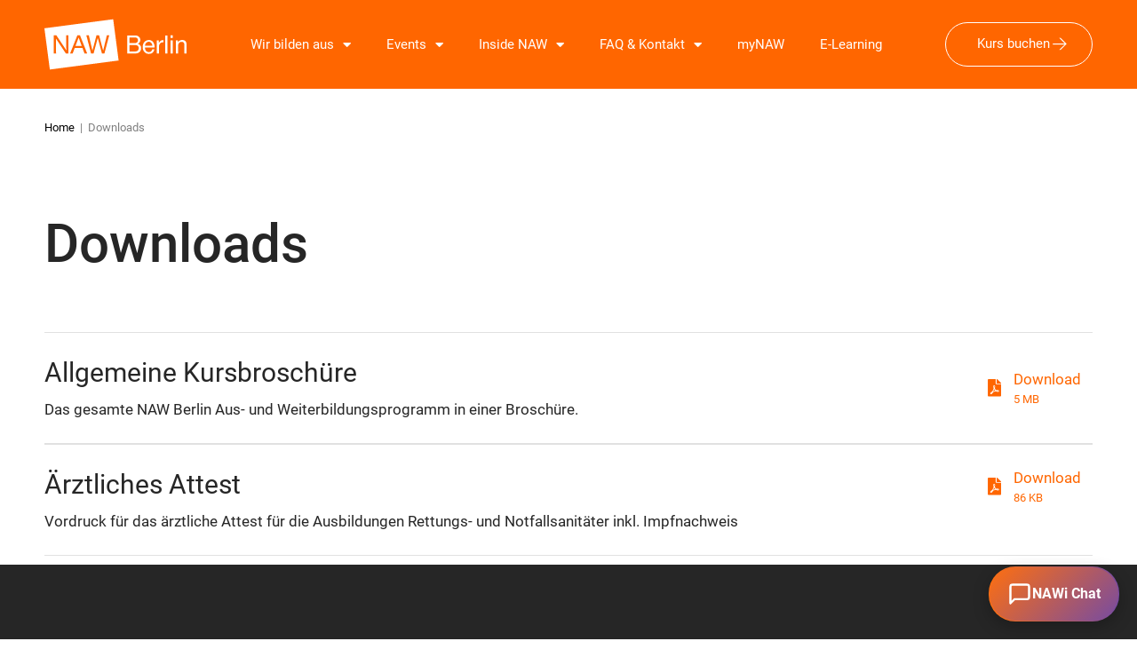

--- FILE ---
content_type: text/html; charset=UTF-8
request_url: https://www.naw-berlin.de/downloads/
body_size: 25740
content:
<!doctype html>
<html lang="de" prefix="og: https://ogp.me/ns#">
<head>
	<meta name="Generator" content="Drupal 9 (https://www.drupal.org)" />
<meta name="MobileOptimized" content="width" />
<meta name="HandheldFriendly" content="true" />
<meta charset="UTF-8">
	<meta name="viewport" content="width=device-width, initial-scale=1">
	
	

<title>Downloads | NAW Berlin</title>
<meta name="description" content="Download5 MB"/>
<meta name="robots" content="follow, index, max-snippet:-1, max-video-preview:-1, max-image-preview:large"/>
<meta property="og:locale" content="de_DE" />
<meta property="og:type" content="article" />
<meta property="og:title" content="Downloads | NAW Berlin" />
<meta property="og:description" content="Download5 MB" />
<meta property="og:url" content="https://www.naw-berlin.de/downloads/" />
<meta property="og:site_name" content="NAW Berlin" />
<meta property="og:updated_time" content="2026-01-17T20:16:08+01:00" />
<meta name="twitter:card" content="summary_large_image" />
<meta name="twitter:title" content="Downloads | NAW Berlin" />
<meta name="twitter:description" content="Download5 MB" />
<meta name="twitter:label1" content="Lesedauer" />
<meta name="twitter:data1" content="Weniger als eine Minute" />
<script type="application/ld+json" class="rank-math-schema">{"@context":"https://schema.org","@graph":[{"@type":"BreadcrumbList","@id":"https://www.naw-berlin.de/downloads/#breadcrumb","itemListElement":[{"@type":"ListItem","position":"1","item":{"@id":"https://www.naw-berlin.de","name":"Home"}},{"@type":"ListItem","position":"2","item":{"@id":"https://www.naw-berlin.de/downloads/","name":"Downloads"}}]}]}</script>
<link rel="alternate" type="application/rss+xml" title="NAW Berlin &raquo; Feed" href="https://www.naw-berlin.de/feed/" />
<link rel="alternate" title="oEmbed (JSON)" type="application/json+oembed" href="https://www.naw-berlin.de/wp-json/oembed/1.0/embed?url=https%3A%2F%2Fwww.naw-berlin.de%2Fdownloads%2F" />
<link rel="alternate" title="oEmbed (XML)" type="text/xml+oembed" href="https://www.naw-berlin.de/wp-json/oembed/1.0/embed?url=https%3A%2F%2Fwww.naw-berlin.de%2Fdownloads%2F&#038;format=xml" />
<style id='wp-img-auto-sizes-contain-inline-css'>
img:is([sizes=auto i],[sizes^="auto," i]){contain-intrinsic-size:3000px 1500px}
/*# sourceURL=wp-img-auto-sizes-contain-inline-css */
</style>
<link rel='stylesheet' id='dce-dynamic-visibility-style-css' href='https://www.naw-berlin.de/veberir/dynamic-visibility-for-elementor/assets/css/dynamic-visibility.css?ver=6.0.1' media='all' />
<link rel='stylesheet' id='mappress-leaflet-css' href='https://www.naw-berlin.de/veberir/mappress-google-maps-for-wordpress/lib/leaflet/leaflet.css?ver=1.7.1' media='all' />
<link rel='stylesheet' id='mappress-css' href='https://www.naw-berlin.de/veberir/mappress-google-maps-for-wordpress/css/mappress.css?ver=2.95.3' media='all' />
<link rel='stylesheet' id='jet-engine-frontend-css' href='https://www.naw-berlin.de/veberir/jet-engine/assets/css/frontend.css?ver=3.7.9.1' media='all' />
<style id='filebird-block-filebird-gallery-style-inline-css'>
ul.filebird-block-filebird-gallery{margin:auto!important;padding:0!important;width:100%}ul.filebird-block-filebird-gallery.layout-grid{display:grid;grid-gap:20px;align-items:stretch;grid-template-columns:repeat(var(--columns),1fr);justify-items:stretch}ul.filebird-block-filebird-gallery.layout-grid li img{border:1px solid #ccc;box-shadow:2px 2px 6px 0 rgba(0,0,0,.3);height:100%;max-width:100%;-o-object-fit:cover;object-fit:cover;width:100%}ul.filebird-block-filebird-gallery.layout-masonry{-moz-column-count:var(--columns);-moz-column-gap:var(--space);column-gap:var(--space);-moz-column-width:var(--min-width);columns:var(--min-width) var(--columns);display:block;overflow:auto}ul.filebird-block-filebird-gallery.layout-masonry li{margin-bottom:var(--space)}ul.filebird-block-filebird-gallery li{list-style:none}ul.filebird-block-filebird-gallery li figure{height:100%;margin:0;padding:0;position:relative;width:100%}ul.filebird-block-filebird-gallery li figure figcaption{background:linear-gradient(0deg,rgba(0,0,0,.7),rgba(0,0,0,.3) 70%,transparent);bottom:0;box-sizing:border-box;color:#fff;font-size:.8em;margin:0;max-height:100%;overflow:auto;padding:3em .77em .7em;position:absolute;text-align:center;width:100%;z-index:2}ul.filebird-block-filebird-gallery li figure figcaption a{color:inherit}
/*# sourceURL=https://www.naw-berlin.de/veberir/filebird/blocks/filebird-gallery/build/style-index.css */
</style>
<style id='global-styles-inline-css'>
:root{--wp--preset--aspect-ratio--square: 1;--wp--preset--aspect-ratio--4-3: 4/3;--wp--preset--aspect-ratio--3-4: 3/4;--wp--preset--aspect-ratio--3-2: 3/2;--wp--preset--aspect-ratio--2-3: 2/3;--wp--preset--aspect-ratio--16-9: 16/9;--wp--preset--aspect-ratio--9-16: 9/16;--wp--preset--color--black: #000000;--wp--preset--color--cyan-bluish-gray: #abb8c3;--wp--preset--color--white: #ffffff;--wp--preset--color--pale-pink: #f78da7;--wp--preset--color--vivid-red: #cf2e2e;--wp--preset--color--luminous-vivid-orange: #ff6900;--wp--preset--color--luminous-vivid-amber: #fcb900;--wp--preset--color--light-green-cyan: #7bdcb5;--wp--preset--color--vivid-green-cyan: #00d084;--wp--preset--color--pale-cyan-blue: #8ed1fc;--wp--preset--color--vivid-cyan-blue: #0693e3;--wp--preset--color--vivid-purple: #9b51e0;--wp--preset--gradient--vivid-cyan-blue-to-vivid-purple: linear-gradient(135deg,rgb(6,147,227) 0%,rgb(155,81,224) 100%);--wp--preset--gradient--light-green-cyan-to-vivid-green-cyan: linear-gradient(135deg,rgb(122,220,180) 0%,rgb(0,208,130) 100%);--wp--preset--gradient--luminous-vivid-amber-to-luminous-vivid-orange: linear-gradient(135deg,rgb(252,185,0) 0%,rgb(255,105,0) 100%);--wp--preset--gradient--luminous-vivid-orange-to-vivid-red: linear-gradient(135deg,rgb(255,105,0) 0%,rgb(207,46,46) 100%);--wp--preset--gradient--very-light-gray-to-cyan-bluish-gray: linear-gradient(135deg,rgb(238,238,238) 0%,rgb(169,184,195) 100%);--wp--preset--gradient--cool-to-warm-spectrum: linear-gradient(135deg,rgb(74,234,220) 0%,rgb(151,120,209) 20%,rgb(207,42,186) 40%,rgb(238,44,130) 60%,rgb(251,105,98) 80%,rgb(254,248,76) 100%);--wp--preset--gradient--blush-light-purple: linear-gradient(135deg,rgb(255,206,236) 0%,rgb(152,150,240) 100%);--wp--preset--gradient--blush-bordeaux: linear-gradient(135deg,rgb(254,205,165) 0%,rgb(254,45,45) 50%,rgb(107,0,62) 100%);--wp--preset--gradient--luminous-dusk: linear-gradient(135deg,rgb(255,203,112) 0%,rgb(199,81,192) 50%,rgb(65,88,208) 100%);--wp--preset--gradient--pale-ocean: linear-gradient(135deg,rgb(255,245,203) 0%,rgb(182,227,212) 50%,rgb(51,167,181) 100%);--wp--preset--gradient--electric-grass: linear-gradient(135deg,rgb(202,248,128) 0%,rgb(113,206,126) 100%);--wp--preset--gradient--midnight: linear-gradient(135deg,rgb(2,3,129) 0%,rgb(40,116,252) 100%);--wp--preset--font-size--small: 13px;--wp--preset--font-size--medium: 20px;--wp--preset--font-size--large: 36px;--wp--preset--font-size--x-large: 42px;--wp--preset--spacing--20: 0.44rem;--wp--preset--spacing--30: 0.67rem;--wp--preset--spacing--40: 1rem;--wp--preset--spacing--50: 1.5rem;--wp--preset--spacing--60: 2.25rem;--wp--preset--spacing--70: 3.38rem;--wp--preset--spacing--80: 5.06rem;--wp--preset--shadow--natural: 6px 6px 9px rgba(0, 0, 0, 0.2);--wp--preset--shadow--deep: 12px 12px 50px rgba(0, 0, 0, 0.4);--wp--preset--shadow--sharp: 6px 6px 0px rgba(0, 0, 0, 0.2);--wp--preset--shadow--outlined: 6px 6px 0px -3px rgb(255, 255, 255), 6px 6px rgb(0, 0, 0);--wp--preset--shadow--crisp: 6px 6px 0px rgb(0, 0, 0);}:root { --wp--style--global--content-size: 800px;--wp--style--global--wide-size: 1200px; }:where(body) { margin: 0; }.wp-site-blocks > .alignleft { float: left; margin-right: 2em; }.wp-site-blocks > .alignright { float: right; margin-left: 2em; }.wp-site-blocks > .aligncenter { justify-content: center; margin-left: auto; margin-right: auto; }:where(.wp-site-blocks) > * { margin-block-start: 24px; margin-block-end: 0; }:where(.wp-site-blocks) > :first-child { margin-block-start: 0; }:where(.wp-site-blocks) > :last-child { margin-block-end: 0; }:root { --wp--style--block-gap: 24px; }:root :where(.is-layout-flow) > :first-child{margin-block-start: 0;}:root :where(.is-layout-flow) > :last-child{margin-block-end: 0;}:root :where(.is-layout-flow) > *{margin-block-start: 24px;margin-block-end: 0;}:root :where(.is-layout-constrained) > :first-child{margin-block-start: 0;}:root :where(.is-layout-constrained) > :last-child{margin-block-end: 0;}:root :where(.is-layout-constrained) > *{margin-block-start: 24px;margin-block-end: 0;}:root :where(.is-layout-flex){gap: 24px;}:root :where(.is-layout-grid){gap: 24px;}.is-layout-flow > .alignleft{float: left;margin-inline-start: 0;margin-inline-end: 2em;}.is-layout-flow > .alignright{float: right;margin-inline-start: 2em;margin-inline-end: 0;}.is-layout-flow > .aligncenter{margin-left: auto !important;margin-right: auto !important;}.is-layout-constrained > .alignleft{float: left;margin-inline-start: 0;margin-inline-end: 2em;}.is-layout-constrained > .alignright{float: right;margin-inline-start: 2em;margin-inline-end: 0;}.is-layout-constrained > .aligncenter{margin-left: auto !important;margin-right: auto !important;}.is-layout-constrained > :where(:not(.alignleft):not(.alignright):not(.alignfull)){max-width: var(--wp--style--global--content-size);margin-left: auto !important;margin-right: auto !important;}.is-layout-constrained > .alignwide{max-width: var(--wp--style--global--wide-size);}body .is-layout-flex{display: flex;}.is-layout-flex{flex-wrap: wrap;align-items: center;}.is-layout-flex > :is(*, div){margin: 0;}body .is-layout-grid{display: grid;}.is-layout-grid > :is(*, div){margin: 0;}body{padding-top: 0px;padding-right: 0px;padding-bottom: 0px;padding-left: 0px;}a:where(:not(.wp-element-button)){text-decoration: underline;}:root :where(.wp-element-button, .wp-block-button__link){background-color: #32373c;border-width: 0;color: #fff;font-family: inherit;font-size: inherit;font-style: inherit;font-weight: inherit;letter-spacing: inherit;line-height: inherit;padding-top: calc(0.667em + 2px);padding-right: calc(1.333em + 2px);padding-bottom: calc(0.667em + 2px);padding-left: calc(1.333em + 2px);text-decoration: none;text-transform: inherit;}.has-black-color{color: var(--wp--preset--color--black) !important;}.has-cyan-bluish-gray-color{color: var(--wp--preset--color--cyan-bluish-gray) !important;}.has-white-color{color: var(--wp--preset--color--white) !important;}.has-pale-pink-color{color: var(--wp--preset--color--pale-pink) !important;}.has-vivid-red-color{color: var(--wp--preset--color--vivid-red) !important;}.has-luminous-vivid-orange-color{color: var(--wp--preset--color--luminous-vivid-orange) !important;}.has-luminous-vivid-amber-color{color: var(--wp--preset--color--luminous-vivid-amber) !important;}.has-light-green-cyan-color{color: var(--wp--preset--color--light-green-cyan) !important;}.has-vivid-green-cyan-color{color: var(--wp--preset--color--vivid-green-cyan) !important;}.has-pale-cyan-blue-color{color: var(--wp--preset--color--pale-cyan-blue) !important;}.has-vivid-cyan-blue-color{color: var(--wp--preset--color--vivid-cyan-blue) !important;}.has-vivid-purple-color{color: var(--wp--preset--color--vivid-purple) !important;}.has-black-background-color{background-color: var(--wp--preset--color--black) !important;}.has-cyan-bluish-gray-background-color{background-color: var(--wp--preset--color--cyan-bluish-gray) !important;}.has-white-background-color{background-color: var(--wp--preset--color--white) !important;}.has-pale-pink-background-color{background-color: var(--wp--preset--color--pale-pink) !important;}.has-vivid-red-background-color{background-color: var(--wp--preset--color--vivid-red) !important;}.has-luminous-vivid-orange-background-color{background-color: var(--wp--preset--color--luminous-vivid-orange) !important;}.has-luminous-vivid-amber-background-color{background-color: var(--wp--preset--color--luminous-vivid-amber) !important;}.has-light-green-cyan-background-color{background-color: var(--wp--preset--color--light-green-cyan) !important;}.has-vivid-green-cyan-background-color{background-color: var(--wp--preset--color--vivid-green-cyan) !important;}.has-pale-cyan-blue-background-color{background-color: var(--wp--preset--color--pale-cyan-blue) !important;}.has-vivid-cyan-blue-background-color{background-color: var(--wp--preset--color--vivid-cyan-blue) !important;}.has-vivid-purple-background-color{background-color: var(--wp--preset--color--vivid-purple) !important;}.has-black-border-color{border-color: var(--wp--preset--color--black) !important;}.has-cyan-bluish-gray-border-color{border-color: var(--wp--preset--color--cyan-bluish-gray) !important;}.has-white-border-color{border-color: var(--wp--preset--color--white) !important;}.has-pale-pink-border-color{border-color: var(--wp--preset--color--pale-pink) !important;}.has-vivid-red-border-color{border-color: var(--wp--preset--color--vivid-red) !important;}.has-luminous-vivid-orange-border-color{border-color: var(--wp--preset--color--luminous-vivid-orange) !important;}.has-luminous-vivid-amber-border-color{border-color: var(--wp--preset--color--luminous-vivid-amber) !important;}.has-light-green-cyan-border-color{border-color: var(--wp--preset--color--light-green-cyan) !important;}.has-vivid-green-cyan-border-color{border-color: var(--wp--preset--color--vivid-green-cyan) !important;}.has-pale-cyan-blue-border-color{border-color: var(--wp--preset--color--pale-cyan-blue) !important;}.has-vivid-cyan-blue-border-color{border-color: var(--wp--preset--color--vivid-cyan-blue) !important;}.has-vivid-purple-border-color{border-color: var(--wp--preset--color--vivid-purple) !important;}.has-vivid-cyan-blue-to-vivid-purple-gradient-background{background: var(--wp--preset--gradient--vivid-cyan-blue-to-vivid-purple) !important;}.has-light-green-cyan-to-vivid-green-cyan-gradient-background{background: var(--wp--preset--gradient--light-green-cyan-to-vivid-green-cyan) !important;}.has-luminous-vivid-amber-to-luminous-vivid-orange-gradient-background{background: var(--wp--preset--gradient--luminous-vivid-amber-to-luminous-vivid-orange) !important;}.has-luminous-vivid-orange-to-vivid-red-gradient-background{background: var(--wp--preset--gradient--luminous-vivid-orange-to-vivid-red) !important;}.has-very-light-gray-to-cyan-bluish-gray-gradient-background{background: var(--wp--preset--gradient--very-light-gray-to-cyan-bluish-gray) !important;}.has-cool-to-warm-spectrum-gradient-background{background: var(--wp--preset--gradient--cool-to-warm-spectrum) !important;}.has-blush-light-purple-gradient-background{background: var(--wp--preset--gradient--blush-light-purple) !important;}.has-blush-bordeaux-gradient-background{background: var(--wp--preset--gradient--blush-bordeaux) !important;}.has-luminous-dusk-gradient-background{background: var(--wp--preset--gradient--luminous-dusk) !important;}.has-pale-ocean-gradient-background{background: var(--wp--preset--gradient--pale-ocean) !important;}.has-electric-grass-gradient-background{background: var(--wp--preset--gradient--electric-grass) !important;}.has-midnight-gradient-background{background: var(--wp--preset--gradient--midnight) !important;}.has-small-font-size{font-size: var(--wp--preset--font-size--small) !important;}.has-medium-font-size{font-size: var(--wp--preset--font-size--medium) !important;}.has-large-font-size{font-size: var(--wp--preset--font-size--large) !important;}.has-x-large-font-size{font-size: var(--wp--preset--font-size--x-large) !important;}
:root :where(.wp-block-pullquote){font-size: 1.5em;line-height: 1.6;}
/*# sourceURL=global-styles-inline-css */
</style>
<link rel='stylesheet' id='ai-chatbot-style-css' href='https://www.naw-berlin.de/veberir/naw-ai/assets/css/chatbot.css?ver=1.6.0' media='all' />
<style id='ai-chatbot-style-inline-css'>
/* Shadow and hover effects on wrapper for unified scaling */
.naw-ai-chatbot-button-wrapper {
    border-radius: 30px !important;  /* Match button radius */
    box-shadow: 0 6px 18px rgba(0, 0, 0, 0.25) !important;
    transition: transform 0.2s ease, box-shadow 0.3s ease !important;
}
.naw-ai-chatbot-button-wrapper:hover {
    transform: scale(1.05) !important;
    box-shadow: 0 8px 26px rgba(0, 0, 0, 0.35) !important;
}
.naw-ai-chatbot-button-wrapper:active {
    transform: scale(0.98) !important;
}
/* Button gradient */
.naw-ai-chatbot-button {
    background: linear-gradient(135deg, #ff6f0f 0%, #764ba2 100%) !important;
    box-shadow: none !important;
}
.naw-ai-chatbot-shortcode-button {
    background: linear-gradient(135deg, #ff6f0f 0%, #764ba2 100%) !important;
}
.naw-ai-chatbot-header {
    background: linear-gradient(135deg, #ff6f0f 0%, #764ba2 100%) !important;
}
/* Custom wrapper CSS */
.naw-ai-chatbot-button-wrapper {
    padding: 1px;
    background: linear-gradient(90deg, #ff6f0f, #764ba2, white );
    background-size: 200% 200%;
    animation: rotate-gradient 3s ease-in-out;
}
/* Custom wrapper open state CSS */
.naw-ai-chatbot-button-wrapper.naw-ai-open {
    padding:0px;
    padding-left: -5px;
    background: none;
}
/* Custom keyframes and animations */
@keyframes rotate-gradient {
  0% { background-position: 0% 50%; }
  50% { background-position: 200% 50%; }
  0% { background-position: 0% 50%; }
}
/*# sourceURL=ai-chatbot-style-inline-css */
</style>
<link rel='stylesheet' id='hello-elementor-css' href='https://www.naw-berlin.de/hijuroq/assets/css/reset.css?ver=3.4.5' media='all' />
<link rel='stylesheet' id='hello-elementor-theme-style-css' href='https://www.naw-berlin.de/hijuroq/assets/css/theme.css?ver=3.4.5' media='all' />
<link rel='stylesheet' id='hello-elementor-header-footer-css' href='https://www.naw-berlin.de/hijuroq/assets/css/header-footer.css?ver=3.4.5' media='all' />
<link rel='stylesheet' id='elementor-frontend-css' href='https://www.naw-berlin.de/veberir/elementor/assets/css/frontend.min.css?ver=3.33.3' media='all' />
<link rel='stylesheet' id='widget-image-css' href='https://www.naw-berlin.de/veberir/elementor/assets/css/widget-image.min.css?ver=3.33.3' media='all' />
<link rel='stylesheet' id='widget-nav-menu-css' href='https://www.naw-berlin.de/veberir/elementor-pro/assets/css/widget-nav-menu.min.css?ver=3.33.2' media='all' />
<link rel='stylesheet' id='widget-heading-css' href='https://www.naw-berlin.de/veberir/elementor/assets/css/widget-heading.min.css?ver=3.33.3' media='all' />
<link rel='stylesheet' id='widget-icon-list-css' href='https://www.naw-berlin.de/veberir/elementor/assets/css/widget-icon-list.min.css?ver=3.33.3' media='all' />
<link rel='stylesheet' id='e-animation-fadeIn-css' href='https://www.naw-berlin.de/veberir/elementor/assets/lib/animations/styles/fadeIn.min.css?ver=3.33.3' media='all' />
<link rel='stylesheet' id='elementor-icons-css' href='https://www.naw-berlin.de/veberir/elementor/assets/lib/eicons/css/elementor-icons.min.css?ver=5.44.0' media='all' />
<link rel='stylesheet' id='elementor-post-12-css' href='https://www.naw-berlin.de/puroser/elementor/css/post-12.css?ver=1769327261' media='all' />
<link rel='stylesheet' id='jet-tabs-frontend-css' href='https://www.naw-berlin.de/veberir/jet-tabs/assets/css/jet-tabs-frontend.css?ver=2.2.12' media='all' />
<link rel='stylesheet' id='swiper-css' href='https://www.naw-berlin.de/veberir/elementor/assets/lib/swiper/v8/css/swiper.min.css?ver=8.4.5' media='all' />
<link rel='stylesheet' id='font-awesome-5-all-css' href='https://www.naw-berlin.de/veberir/elementor/assets/lib/font-awesome/css/all.min.css?ver=3.33.3' media='all' />
<link rel='stylesheet' id='font-awesome-4-shim-css' href='https://www.naw-berlin.de/veberir/elementor/assets/lib/font-awesome/css/v4-shims.min.css?ver=3.33.3' media='all' />
<link rel='stylesheet' id='e-animation-fadeInUp-css' href='https://www.naw-berlin.de/veberir/elementor/assets/lib/animations/styles/fadeInUp.min.css?ver=3.33.3' media='all' />
<link rel='stylesheet' id='jet-elements-css' href='https://www.naw-berlin.de/veberir/jet-elements/assets/css/jet-elements.css?ver=2.7.12.1' media='all' />
<link rel='stylesheet' id='jet-download-button-css' href='https://www.naw-berlin.de/veberir/jet-elements/assets/css/addons/jet-download-button.css?ver=2.7.12.1' media='all' />
<link rel='stylesheet' id='elementor-post-18488-css' href='https://www.naw-berlin.de/puroser/elementor/css/post-18488.css?ver=1769328676' media='all' />
<link rel='stylesheet' id='elementor-post-18528-css' href='https://www.naw-berlin.de/puroser/elementor/css/post-18528.css?ver=1769327261' media='all' />
<link rel='stylesheet' id='elementor-post-8178-css' href='https://www.naw-berlin.de/puroser/elementor/css/post-8178.css?ver=1769327261' media='all' />
<link rel='stylesheet' id='elementor-post-16451-css' href='https://www.naw-berlin.de/puroser/elementor/css/post-16451.css?ver=1769327651' media='all' />
<link rel='stylesheet' id='wp_mailjet_form_builder_widget-widget-front-styles-css' href='https://www.naw-berlin.de/veberir/mailjet-for-wordpress/src/widgetformbuilder/css/front-widget.css?ver=6.1.6' media='all' />
<link rel='stylesheet' id='borlabs-cookie-css' href='https://www.naw-berlin.de/pufocir_content/cache/borlabs-cookie/borlabs-cookie_1_de.css?ver=2.3.5-57' media='all' />
<link rel='stylesheet' id='hello-elementor-child-style-css' href='https://www.naw-berlin.de/leqibum/hegovac.css?ver=1.0.0' media='all' />
<link rel='stylesheet' id='elementor-icons-shared-0-css' href='https://www.naw-berlin.de/veberir/elementor/assets/lib/font-awesome/css/fontawesome.min.css?ver=5.15.3' media='all' />
<link rel='stylesheet' id='elementor-icons-fa-solid-css' href='https://www.naw-berlin.de/veberir/elementor/assets/lib/font-awesome/css/solid.min.css?ver=5.15.3' media='all' />
<link rel='stylesheet' id='elementor-icons-usability-css' href='https://www.naw-berlin.de/puroser/elementor/custom-icons/usability/css/usability.css?ver=1.0.0' media='all' />
<script src="https://www.naw-berlin.de/fefiteh/js/jquery/jquery.min.js?ver=3.7.1" id="jquery-core-js"></script>
<script src="https://www.naw-berlin.de/veberir/elementor/assets/lib/font-awesome/js/v4-shims.min.js?ver=3.33.3" id="font-awesome-4-shim-js"></script>
<script id="borlabs-cookie-prioritize-js-extra">
var borlabsCookiePrioritized = {"domain":"www.naw-berlin.de","path":"/","version":"1","bots":"1","optInJS":{"statistics":{"google-analytics":"[base64]"}}};
//# sourceURL=borlabs-cookie-prioritize-js-extra
</script>
<script src="https://www.naw-berlin.de/veberir/borlabs-cookie/assets/javascript/borlabs-cookie-prioritize.min.js?ver=2.3.5" id="borlabs-cookie-prioritize-js"></script>
<link rel="https://api.w.org/" href="https://www.naw-berlin.de/wp-json/" /><link rel="alternate" title="JSON" type="application/json" href="https://www.naw-berlin.de/wp-json/wp/v2/pages/18488" />
<style>
.event-container {
  margin-left: 0px;
  margin-right: 0px;
  padding-left: 10px;
  padding-bottom: 25px;
  padding-top: 5px;
  border-bottom: 1px solid rgba(38, 38, 38, 0.16);
  display: flex;
}

.event-container > div {
  flex: 1;
}

.event-details,
.venue-details {
  color: rgba(38, 38, 38, 1);
}

.event-time,
.venue-address {
  color: rgba(38, 38, 38, 0.41);
}

.registration {
  display: flex;
  flex: 1;
  align-items: center;
  justify-content: flex-end;
}

.registration-link {
  display: inline-block;
  border: 1px solid transparent;
  border-radius: 30px 30px 30px 30px;
  padding: 15px 35px 15px 45px;
  background-color: #ff6600;
  color: white !important;
  text-decoration: none;
  transition: background-color 0.3s, color 0.3s;
}

.registration-link:hover {
 color: var(--e-global-color-text) !important;
    background-color: var(--e-global-color-7c3074d);
    border-color: var(--e-global-color-text);
}


/* Responsive styles for smaller screens */
@media (max-width: 768px) {
  .event-container {
    flex-direction: column;
    align-items: stretch;
	  margin-left: 10px;
  margin-right: 10px;
  }

  .event-container > div {
    margin-bottom: 15px;
  }

  .registration {
    justify-content: center;
    margin-top: 15px;
  }
}



</style>
<style>
.subnavi.elementor-sticky--effects {
	position: fixed;
	background: #FF6600; 
/*	background: #fff;*/
    border-bottom: 2px solid #FF6600;
    top: -1px;
    margin: 0;
    width: 100%;
    left: 0; 
	transition : transform 0.8s ease;
	z-index: 999;
}

.subnavi.elementor-sticky--effects .elementor-widget-n-menu .e-n-menu-title-text.e-link {
    color: #FF6600 !important;
	border: 1px solid #00000000;
}

.subnavi.elementor-sticky--effects .e-n-menu > .e-n-menu-wrapper > .e-n-menu-heading > .e-n-menu-title:hover {

	    border-color: #FF6600 !important;
}

.e-n-menu > .e-n-menu-wrapper > .e-n-menu-heading > .e-n-menu-title.e-current {
    background-color: transparent !important;
    border: 1px solid #FF6600;
}


.subnavi :is( .elementor-16402 .elementor-element.elementor-element-553f4b9 > .elementor-widget-container > .e-n-menu > .e-n-menu-items-heading, .elementor-16402 .elementor-element.elementor-element-553f4b9 > .elementor-widget-container > .e-n-menu > .e-n-menu-items-content ) > .e-n-menu-item-title.e-current {
    background-color: #f54605;
}

	/*
.subnavi.elementor-sticky--effects a::after {
	display:block;
 	content: '';
 	border-bottom: solid 1px #fff;  
 	transform: scaleX(0);
	transform-origin: 0 50%;
 	transition: transform 250ms ease-in-out;
		
}
	
.subnavi.elementor-sticky--effects a:hover::after {
		transform: scaleX(1);
}
	
	*/
#stickyheaders{
transition : transform 0.34s ease;
}
	/*
@media (max-width:767px){
.subnavi > .e-con-inner {
    flex-wrap: nowrap;
    overflow-x:auto;
    justify-content:flex-start;
}

.subnavi > .e-con-inner > * {
    min-width:max-content;
}		
}
*/</style>
<style>
/* Form Styling */

input[type="checkbox"] {
    position: relative !important;
    left: 0;
    top: 3px !important;
    appearance: none;


}
/* Making checkbox and radio button invisible */
[type=checkbox], [type=radio] {
	border: 0!important;
	clip: rect(0 0 0 0)!important;
	height: 1px !important;
	margin: -1px !important;
	overflow: hidden!important;
	padding: 0!important;
	position: absolute!important;
	width: 1px!important;
}


/* For Radio button */
.elementor-field-type-radio > div label:before {
	content: "";
	display: inline-block;
	width: 15px;
	height: 15px;
	margin-right: 0.5em;
	border-radius: 100%;
	vertical-align: -3px;
	border: 2px solid #646464;
	padding: 0.13em;
	background-color: transparent;
	background-clip: content-box;
	transition: all 0.2s ease;
}
.elementor-field-type-radio > div label{
	margin-right: 1em;
}
.elementor-field-type-radio > div input:hover + label:before{
	border-color: #FF6600;
}
.elementor-field-type-radio > div input:checked + label:before{
	background-color: #FF6600;
	border-color: #FF6600;
}

/* For Checkbox */
.elementor-field-type-checkbox > div label:before,
.elementor-field-type-acceptance > div label:before {
	content: "";
	display: inline-block;
	width: 15px;
	height: 15px;
	margin-right: 0.5em;
	vertical-align: -3px;
	border: 2px solid #262626;
	border-radius: 20%;
	padding: 0.12em;
	background-color: transparent;
	background-clip: content-box;
	transition: all 0.2s ease;
}

.elementor-field-type-checkbox > div label,
.elementor-field-type-acceptance > div label {
	margin-right: 1em;
	position: relative;
}
.elementor-field-type-checkbox > div label:after,
.elementor-field-type-acceptance > dib label:after {
	border-right: 2px solid #fff;
	border-top: 2px solid #fff;
	content: "";
	height: 11px;
	left: 2px;
	position: absolute;
	top: 11px;
	transform: scaleX(-1) rotate(135deg);
	transform-origin: left top;
	width: 6px;
	display: none;
}
.elementor-field-type-checkbox > div input:hover + label:before,
.elementor-field-type-acceptance > div input:hover + label:before {
	border-color: #FF6600;
}
.elementor-field-type-checkbox > div input:checked + label:before{
	border-color: #FF6600;
	background: #fff;
}

.elementor-field-type-acceptance > div input:checked + label:before {
	border-color: #FF6600;
	background: #FF6600;
}
.elementor-field-type-checkbox > div input:checked + label:after {
	-moz-animation: check 0.8s ease 0s running;
	-webkit-animation: check 0.8s ease 0s running;
	animation: check 0.8s ease 0s running;
	display: block;
	width: 8px;
	height: 14px;
	border-color: #FF6600;
}

.elementor-field-type-acceptance > div input:checked + label:after {
	-moz-animation: check 0.8s ease 0s running;
	-webkit-animation: check 0.8s ease 0s running;
	animation: check 0.8s ease 0s running;
	display: block;
	width: 1px;
	height: 1px;
	border-color: #FF6600;
}



@keyframes check {
 0% {
 height: 0;
 width: 0;
}
 25% {
 height: 0;
 width: 8px;
}
 50% {
 height: 11px;
 width: 8px;
}
}

/* Form Styling */







/* #Kursstylings */

ul.naw-datelist {
    padding-left: 14px;
	padding-bottom: 20px;
}

/* #Zitat Caoursel */

.jet-carousel .jet-slick-dots li span {
    width: 100px;
}

/* Medium devices (landscape tablets, 768px and up) */
@media only screen and (min-width: 768px) {
    .jet-carousel .jet-slick-dots li span {
    width: 60px !important;
}
}

/* Extra small devices (phones, 600px and down) */
@media only screen and (max-width: 600px) {
    .jet-carousel .jet-slick-dots li span {
    width: 25px !important;
}
}


@media only screen and (min-width: 600px) {
 
	.jet-arrow.prev-arrow.slick-arrow.slick-hidden {
    display: none;
}
	.jet-arrow.next-arrow.slick-arrow.slick-hidden {
    display: none;
}
}



/* and force display of menu on small devices */
@media (max-width: 768px) {
    .e-n-menu-mobile>.elementor-widget-container>.e-n-menu>.e-n-menu-items-content:not(.e-active), .e-n-menu-mobile>.elementor-widget-container>.e-n-menu>.e-n-menu-items-heading {
    display: flex;
}
.e-n-menu-toggle {
    display: none !important;
}
.e-n-menu-items-content {
    display: none !important;
}

.elementor-widget-n-menu .e-n-menu[data-layout=dropdown] .e-n-menu-wrapper {
position:relative !important;
display:block !important;
max-height:initial !important;
}

}




u {
    text-decoration: underline !important;
    color: #000 !important;
}

select {
    border: 1px solid #66666621;
}

.fadeInUp {
    animation-name: fadeIn !important;
}

.fadeInRight {
    animation-name: fadeIn !important;
}

.fadeInLeft {
    animation-name: fadeIn !important;
}


header .elementor-item {
    position: relative;
    z-index: 3;
}

header .elementor-nav-menu .elementor-item.elementor-item.elementor-item.elementor-item:after {
    display: block;
    position: absolute;
    width: 100%;
    height: 1px;
    background-color: #F0E179;
    content: '';
    transform: scaleX(0);
    transition: transform 0.3s ease-in-out;
    transform-origin: 0% 50%;
    opacity: 1;
    bottom: 0px;
    left: 0;
    z-index: 4;
}

header .elementor-nav-menu .elementor-item.elementor-item.elementor-item.elementor-item:hover:after {
    transform: scaleX(1);
}

a.elementor-button-link.elementor-button.elementor-size-sm:after {
	display:block;
  content: '';
  border-bottom: solid 1px #262626;  
  transform: scaleX(0);  
  transition: transform 250ms ease-in-out;
}

.white a.elementor-button-link.elementor-button.elementor-size-sm:after {

    border-bottom: solid 1px #fff;

}

.jet-carousel .jet-slick-dots {

    z-index: 0;

}
/*
.buttono a.elementor-button-link.elementor-button.elementor-size-sm:after {
    border-bottom: solid 1px #FF6600;
}


a.elementor-button-link.elementor-button.elementor-size-sm:hover:after { transform: scaleX(1); }
a.elementor-button-link.elementor-button.elementor-size-sm:after{  transform-origin:  0% 50%; }

*/
a span.elementor-icon-list-text:after {
	display:block;
  content: '';
  border-bottom: solid 1px #262626;  
  transform: scaleX(0);  
  transition: transform 250ms ease-in-out;
}

span.elementor-icon-list-text:hover:after { transform: scaleX(1); }
span.elementor-icon-list-text:after{  transform-origin:  0% 50%; }


.elementor-widget-text-editor a{
    display: inline-block;
}

.elementor-widget-text-editor a:after{
    display:block;
    content: '';
    border-bottom: solid 1px #FF6600;  
    transform: scaleX(0);  
    transition: transform 250ms ease-in-out;
}

.elementor-widget-text-editor a:hover:after{ transform: scaleX(1); }
.elementor-widget-text-editor a:after{ transform-origin:  0% 50%; }




[class^="usability-"]:before, [class*=" usability-"]:before {
  font-family: "usability";
  font-style: normal;
  font-weight: normal;
  speak: never;

  display: inline-block;
  text-decoration: inherit;
  width: 1em;
  margin-right: .2em;
  text-align: center;
}

.usability-arrow_left_icon:before { content: '\e800'; } 
.usability-arrow_right_icon:before { content: '\e801'; }
.usability-minus_icon:before { content: '\e802'; } 
.usability-plus_icon:before { content: '\e803'; } 




.teamhover .jet-engine-listing-overlay-wrap:hover {
    -webkit-box-shadow: 0 0 15px 0px rgb(0 0 0 / 13%);
    box-shadow: 0 0 15px 0px rgb(0 0 0 / 13%);
}


a.pgfw-single-pdf-download-button::after {
    content: 'Download PDF';
}

::marker {
    font-weight: 400;
}

u {
    text-decoration: none;
    color: #0047b8;
}

.elementor-widget-theme-post-content ol {
    padding-left: 18px;
    padding-bottom: 10px;
}

.elementor-widget-theme-post-content  ul {
    padding-bottom: 15px;
}

.elementor-widget-text-editor ul {
    padding-left: 22px;
}

/* Extra small devices (phones, 600px and down) */
@media only screen and (max-width: 600px) {
	.subnavi a.elementor-button-link.elementor-button.elementor-size-sm {
    padding-top: 20px;
    padding-bottom: 20px;
}
	span.elementor-accordion-icon.elementor-accordion-icon-right {
    margin-top: 0px !important;
}
	
	
}

blockquote > p {
    font-size: 22px;
    line-height: 1.3;
}

span.elementor-accordion-icon.elementor-accordion-icon-right {
    margin-top: 0;
}

.darkb nav.rank-math-breadcrumb a,.darkb nav.rank-math-breadcrumb span {
    color: #ffffff !important;
}

.blogimage img.jet-listing-dynamic-image__img.attachment-full.size-full.wp-post-image {
    transition: all .8s ease-in-out;
}

.blogimage img.jet-listing-dynamic-image__img.attachment-full.size-full.wp-post-image:hover {
    transform: scale(1.05);
}

select.jet-select__control {
     background-position: 95% 50%;
    background-repeat: no-repeat;
    background-image: url([data-uri]);
    padding: 0.5em;
    padding-right: 1.5em;
	background-color: #e1e1e1;
	border-width: 0 !important;
	padding: 12px 15px 12px 15px !important;
    border-radius: 0 !important;
}


.usps p {
    margin:0;
}

.elementor-swiper-button i.eicon-chevron-left {
    font-family: "usability" !important;
}

.elementor-swiper-button i.eicon-chevron-right{
    font-family: "usability" !important;
}

.elementor-swiper-button .eicon-chevron-left:before {
     content: '\e800';
}

.elementor-swiper-button .eicon-chevron-right:before {
    content: '\e801';
}



span.elementor-cta__button.elementor-button.elementor-size-sm::after {
    
	font-family: "usability";
    content: "\e801";
	margin-left:5px;
}

.swiper-scrollbar {
    opacity: 1 !important;
}

.elementor-accordion .elementor-tab-title .elementor-accordion-icon svg {
    width: 20px;
    height: 20px;
    margin-left:0px;
    margin-top: 4px;
}

span.elementor-accordion-icon.elementor-accordion-icon-right {
    font-size: 20px;
}

/* Extra small devices (phones, 600px and down) */
@media only screen and (max-width: 425px) {
    
  .elementor-widget-accordion .elementor-accordion .elementor-tab-content {
    width: initial !important;
}
}

.kontaktimage {
    margin-right:60px;
}

.elementor-accordion-item {
    border-top: 1px solid #E1E1E1 !important;
}

.elementor-accordion-item {
    border-top: 1px solid #E1E1E1 !important;
}



/* Large devices (laptops/desktops, 992px and up) */ 
@media only screen and (min-width: 992px) {
	.faqtext .elementor-tab-content {
    max-width: 70%;
    margin-right: auto;
}
}

[class^="usability-"]:before, [class*="usability-"]:before {

    font-size: 140%;
}

span.elementor-accordion-icon.elementor-accordion-icon-right {
    margin-top: 10px;
}

.rank-math-breadcrumb a {
    font-size: 13px;
    color: black;
}

.rank-math-breadcrumb span.last {
	font-size: 13px;
    color: grey;
}

.rank-math-breadcrumb span.separator {
    font-size: 13px;
    margin-left: 3px;
    margin-right: 3px;
	color:#808080;
}



.sliderbread .rank-math-breadcrumb a {
    font-size:13px;
    color:#808080;
    
}

.slidebread .rank-math-breadcrumb span.separator {
    color:#808080 !important;
}

.wpcf7-list-item {
    margin: 0 0 0 1.2em;
}

.comments-area a, .page-content a {
    text-decoration: none;
}

.elementor-element .elementor-progress-bar{
        transition-duration: 2s;
    }

textarea.wpcf7-form-control.wpcf7-textarea.wpcf7-validates-as-required {
    height: 200px;
}

.wpcf7-form-control.wpcf7-textarea {
    width: 100% !important;
}

.footermail a, .footermailnavi a {
	
	font-size: 13px !important;
}

.pp-info-box-carousel a.pp-info-box-button::after {
    content: '';
    position: absolute;
    height: 100%;
    width: 100%;
    z-index: 3;
    top: 0;
    left: 0;
}
.pp-info-box-carousel .pp-info-box-content-wrap:hover {
    box-shadow: 0 0 20px rgba(0, 0, 0, 0.5);
    
}
.pp-info-box.pp-info-box-carousel {
    padding: 20px;
}

.pp-info-box-carousel .pp-info-box-content-wrap::before {
  /* Position the pseudo-element. */
  content: ' ';
  position: absolute;
  top: 0;
  right: 0;
  bottom: 0;
  left: 0;

  /* Create the box shadow at expanded size. */
  box-shadow: 0 0px 20px 0 rgba(0, 0, 0, 0.5);

  /* Hidden by default. */
  opacity: 0;
  transition: opacity 0.5s ease-in-out;
}

.pp-info-box-carousel .pp-info-box-content-wrap:hover::before {
  /* Show the pseudo-element on hover. */
  opacity: 1;
}



.pp-tm-content.pp-tm-content-normal {
    margin-top: 1em;
}

nav.hfe-nav-menu__layout-horizontal .menu-item a.hfe-menu-item::after {
     position:absolute;
     content: '' ;
     height:1px;
     width:100%;
     left:0;
     bottom:4px; /* adjust this to position the line under the links */
     background-color:#fff !important; /* Underline color */
     transform: scaleX(0);  
     transition: transform 250ms ease-in-out;
     transform-origin: 0 50%;
     opacity:1!important;
 }
 
 nav.hfe-nav-menu__layout-horizontal .menu-item a.hfe-menu-item:hover::after { 
     transform: scaleX(1); 
 }

 nav.hfe-nav-menu__layout-horizontal .menu-item.current_page_item a.hfe-menu-item::after {
     transform: scaleX(1); 
 }


.pp-tm-social-icon-wrap {
    transition: all .1s linear 0s;
}

.pp-restaurant-menu-content {
    transition: transform 1s;
}

.pp-restaurant-menu-content:hover {
    transform: translate(40px, 0px);
    /* color: #00ffcc; */
}

.pp-restaurant-menu-content a:hover {
    color: #00ffcc;
}

span.pp-restaurant-menu-title-text {
    font-size: 24px;
}

.privacylink a {
	font-size:10px !important;
}

.wps-form-column.submitcontactnews {
    position: absolute;
    width: 81px;
    right: 0;
    top: 10px;
}

span.wpcf7-not-valid-tip {
    margin-top: 10px;
}

.wpcf7 form .wpcf7-response-output {
    margin: 1em 0em 1em;
	padding: 0.5em 0.5em;
    border: 1px solid;
}

span.elementor-counter-number-prefix {
    flex-grow: 0 !important;
}

.elementor-counter .elementor-counter-title {
    text-align: left;
}

.iconleft {
	float: left;
}

.numberright {
	float: right;
}

.elementor-counter {
    max-width: 430px;
}

input[type="checkbox"] {
    position: absolute;
    left: 0;
    top: 5px;
}

span.wpcf7-form-control-wrap.checkbox-745 {
    margin-top: 20px;
    max-width: 412px;
}

span.wpcf7-list-item-label {
    font-size: 12px;
}

.eael-creative-button {
    border-radius: 0px;
}

.rotate {
		transform: rotate(-90deg);
}

.contactvertical {
    position: fixed;
}





h4, h5, h6 {
margin-top: 4rem;
margin-bottom: 0.5rem;
}

h1, h2, h3 {
margin-top: 2rem;
margin-bottom: 0.5rem;
}


section.elementor-section.elementor-top-section {
    padding-left: 3%;
    padding-right: 3%;
}

.burgerfloat {
	float: right !important;
	
}

.fullheader {
height: 100vh;
}


/* Large devices (laptops/desktops, 992px and up) */
@media only screen and (max-width: 1024px) {
	.footerright {
max-width: 65px;
}
}

@media only screen and (max-width: 768px) {
	.footerleft {
}
.footerright {
max-width: 65px;
}
	.numberright {
	max-width: 244px !important;
}
}

/* Extra small devices (phones, 600px and down) */
@media only screen and (max-width: 600px) {

.footermailnavi {
    position: absolute !important;
    left: 10px !important;
    top: 40px !important;
}

	
}

.elementor-nav-menu--dropdown a:hover {
    border-radius: 0px !important;
}
</style>
<link rel='stylesheet' href='/puroser/elementor/custom-icons/usability/css/usability.css' media='all' />
<script>
if('0' === '1') {
    window.dataLayer = window.dataLayer || [];
    function gtag(){dataLayer.push(arguments);}
    gtag('consent', 'default', {
       'ad_storage': 'denied',
       'analytics_storage': 'denied'
    });
    gtag("js", new Date());

    gtag("config", "G-X3M72QPDB7", { "anonymize_ip": true });

    (function (w, d, s, i) {
    var f = d.getElementsByTagName(s)[0],
        j = d.createElement(s);
    j.async = true;
    j.src =
        "https://www.googletagmanager.com/gtag/js?id=" + i;
    f.parentNode.insertBefore(j, f);
    })(window, document, "script", "G-X3M72QPDB7");
}
</script>			<style>
				.e-con.e-parent:nth-of-type(n+4):not(.e-lazyloaded):not(.e-no-lazyload),
				.e-con.e-parent:nth-of-type(n+4):not(.e-lazyloaded):not(.e-no-lazyload) * {
					background-image: none !important;
				}
				@media screen and (max-height: 1024px) {
					.e-con.e-parent:nth-of-type(n+3):not(.e-lazyloaded):not(.e-no-lazyload),
					.e-con.e-parent:nth-of-type(n+3):not(.e-lazyloaded):not(.e-no-lazyload) * {
						background-image: none !important;
					}
				}
				@media screen and (max-height: 640px) {
					.e-con.e-parent:nth-of-type(n+2):not(.e-lazyloaded):not(.e-no-lazyload),
					.e-con.e-parent:nth-of-type(n+2):not(.e-lazyloaded):not(.e-no-lazyload) * {
						background-image: none !important;
					}
				}
			</style>
			<noscript><style>.lazyload[data-src]{display:none !important;}</style></noscript><style>.lazyload{background-image:none !important;}.lazyload:before{background-image:none !important;}</style><link rel="icon" href="https://www.naw-berlin.de/puroser/2021/04/favicon.svg" sizes="32x32" />
<link rel="icon" href="https://www.naw-berlin.de/puroser/2021/04/favicon.svg" sizes="192x192" />
<link rel="apple-touch-icon" href="https://www.naw-berlin.de/puroser/2021/04/favicon.svg" />
<meta name="msapplication-TileImage" content="https://www.naw-berlin.de/puroser/2021/04/favicon.svg" />
</head>
<body class="wp-singular page-template-default page page-id-18488 wp-custom-logo wp-embed-responsive wp-theme-hello-elementor wp-child-theme-hello-theme-child-master hello-elementor-default elementor-default elementor-kit-12 elementor-page elementor-page-18488 elementor-page-16451">
<a class="skip-link screen-reader-text" href="#content">Zum Inhalt springen</a>
		<header data-elementor-type="header" data-elementor-id="18528" class="elementor elementor-18528 elementor-location-header" data-elementor-post-type="elementor_library">
			<header class="elementor-element elementor-element-131152d3 e-con-full sticky-header e-flex e-con e-parent" data-id="131152d3" data-element_type="container" id="stickyheaders" data-settings="{&quot;animation&quot;:&quot;none&quot;,&quot;jet_parallax_layout_list&quot;:[],&quot;background_background&quot;:&quot;classic&quot;}">
		<div class="elementor-element elementor-element-629f91d7 elementor-hidden-mobile elementor-hidden-tablet e-flex e-con-boxed e-con e-child" data-id="629f91d7" data-element_type="container" data-settings="{&quot;jet_parallax_layout_list&quot;:[],&quot;background_background&quot;:&quot;classic&quot;}">
					<div class="e-con-inner">
				<div class="elementor-element elementor-element-20922463 sitelogo elementor-widget elementor-widget-theme-site-logo elementor-widget-image" data-id="20922463" data-element_type="widget" data-widget_type="theme-site-logo.default">
				<div class="elementor-widget-container">
											<a href="https://www.naw-berlin.de">
			<img width="1357" height="480" src="[data-uri]" class="attachment-full size-full wp-image-16401 lazyload" alt="NAW Berlin | Zentrum für Notfallmedizinische Aus- und Weiterbildung Berlin | Staatlich anerkannte Rettungsdienstschule" data-src="https://www.naw-berlin.de/puroser/2023/06/NAW-Berlin_Logo_Weiss_web.svg" decoding="async" data-eio-rwidth="1357" data-eio-rheight="480" /><noscript><img width="1357" height="480" src="https://www.naw-berlin.de/puroser/2023/06/NAW-Berlin_Logo_Weiss_web.svg" class="attachment-full size-full wp-image-16401" alt="NAW Berlin | Zentrum für Notfallmedizinische Aus- und Weiterbildung Berlin | Staatlich anerkannte Rettungsdienstschule" data-eio="l" /></noscript>				</a>
											</div>
				</div>
				<div class="elementor-element elementor-element-9d32659 elementor-nav-menu--dropdown-none elementor-widget elementor-widget-nav-menu" data-id="9d32659" data-element_type="widget" data-settings="{&quot;layout&quot;:&quot;horizontal&quot;,&quot;submenu_icon&quot;:{&quot;value&quot;:&quot;&lt;i class=\&quot;fas fa-caret-down\&quot; aria-hidden=\&quot;true\&quot;&gt;&lt;\/i&gt;&quot;,&quot;library&quot;:&quot;fa-solid&quot;}}" data-widget_type="nav-menu.default">
				<div class="elementor-widget-container">
								<nav aria-label="Menu" class="elementor-nav-menu--main elementor-nav-menu__container elementor-nav-menu--layout-horizontal e--pointer-background e--animation-fade">
				<ul id="menu-1-9d32659" class="elementor-nav-menu"><li class="menu-item menu-item-type-post_type menu-item-object-page menu-item-has-children menu-item-17773"><a href="https://www.naw-berlin.de/wir-bilden-aus/" class="elementor-item">Wir bilden aus</a>
<ul class="sub-menu elementor-nav-menu--dropdown">
	<li class="menu-item menu-item-type-post_type menu-item-object-page menu-item-18533"><a href="https://www.naw-berlin.de/wir-bilden-aus/erste-hilfe-kurse-in-berlin/" class="elementor-sub-item">Ersthelfer in Berlin</a></li>
	<li class="menu-item menu-item-type-post_type menu-item-object-page menu-item-18531"><a href="https://www.naw-berlin.de/wir-bilden-aus/rettungsfachpersonal/" class="elementor-sub-item">Rettungsfachpersonal</a></li>
	<li class="menu-item menu-item-type-post_type menu-item-object-page menu-item-18532"><a href="https://www.naw-berlin.de/wir-bilden-aus/fortbildung-fuer-aerzte/" class="elementor-sub-item">Ärztinnen &#038; Ärzte</a></li>
	<li class="menu-item menu-item-type-post_type menu-item-object-page menu-item-18530"><a href="https://www.naw-berlin.de/wir-bilden-aus/notfalltraining/" class="elementor-sub-item">Praxen, Kliniken, Rettungswachen</a></li>
</ul>
</li>
<li class="menu-item menu-item-type-post_type menu-item-object-page menu-item-has-children menu-item-22618"><a href="https://www.naw-berlin.de/naw-symposium/" class="elementor-item">Events</a>
<ul class="sub-menu elementor-nav-menu--dropdown">
	<li class="menu-item menu-item-type-post_type menu-item-object-page menu-item-23234"><a href="https://www.naw-berlin.de/naw-symposium/" class="elementor-sub-item">Das NAW Symposium</a></li>
	<li class="menu-item menu-item-type-post_type menu-item-object-page menu-item-23235"><a href="https://www.naw-berlin.de/fortbildungsabend/" class="elementor-sub-item">Fortbildungabend</a></li>
</ul>
</li>
<li class="menu-item menu-item-type-post_type menu-item-object-page menu-item-has-children menu-item-16818"><a href="https://www.naw-berlin.de/inside-naw/" class="elementor-item">Inside NAW</a>
<ul class="sub-menu elementor-nav-menu--dropdown">
	<li class="menu-item menu-item-type-custom menu-item-object-custom menu-item-18553"><a href="/inside-naw/#story" class="elementor-sub-item elementor-item-anchor">Die Story</a></li>
	<li class="menu-item menu-item-type-post_type menu-item-object-page menu-item-18537"><a href="https://www.naw-berlin.de/inside-naw/team/" class="elementor-sub-item">Team &#038; Karriere</a></li>
	<li class="menu-item menu-item-type-post_type menu-item-object-page menu-item-23042"><a href="https://www.naw-berlin.de/media/" class="elementor-sub-item">Mediathek</a></li>
	<li class="menu-item menu-item-type-custom menu-item-object-custom menu-item-18569"><a href="/inside-naw/#partner" class="elementor-sub-item elementor-item-anchor">Partner</a></li>
</ul>
</li>
<li class="menu-item menu-item-type-post_type menu-item-object-page current-menu-ancestor current-menu-parent current_page_parent current_page_ancestor menu-item-has-children menu-item-16442"><a href="https://www.naw-berlin.de/faq-kontakt/" class="elementor-item">FAQ &#038; Kontakt</a>
<ul class="sub-menu elementor-nav-menu--dropdown">
	<li class="menu-item menu-item-type-custom menu-item-object-custom menu-item-19238"><a href="/faq-kontakt/#faq" class="elementor-sub-item elementor-item-anchor">Antworten</a></li>
	<li class="menu-item menu-item-type-custom menu-item-object-custom menu-item-19240"><a href="/faq-kontakt/#beratung" class="elementor-sub-item elementor-item-anchor">Kontakt &#038; Beratung</a></li>
	<li class="menu-item menu-item-type-custom menu-item-object-custom menu-item-19239"><a href="/faq-kontakt/#anreise" class="elementor-sub-item elementor-item-anchor">Anreise</a></li>
	<li class="menu-item menu-item-type-post_type menu-item-object-page current-menu-item page_item page-item-18488 current_page_item menu-item-23441"><a href="https://www.naw-berlin.de/downloads/" aria-current="page" class="elementor-sub-item elementor-item-active">Downloads</a></li>
</ul>
</li>
<li class="menu-item menu-item-type-custom menu-item-object-custom menu-item-21915"><a href="https://www.naw-berlin.de/mynaw" class="elementor-item">myNAW</a></li>
<li class="menu-item menu-item-type-custom menu-item-object-custom menu-item-20251"><a href="https://www.naw-berlin.de/elearning/" class="elementor-item">E-Learning</a></li>
</ul>			</nav>
						<nav class="elementor-nav-menu--dropdown elementor-nav-menu__container" aria-hidden="true">
				<ul id="menu-2-9d32659" class="elementor-nav-menu"><li class="menu-item menu-item-type-post_type menu-item-object-page menu-item-has-children menu-item-17773"><a href="https://www.naw-berlin.de/wir-bilden-aus/" class="elementor-item" tabindex="-1">Wir bilden aus</a>
<ul class="sub-menu elementor-nav-menu--dropdown">
	<li class="menu-item menu-item-type-post_type menu-item-object-page menu-item-18533"><a href="https://www.naw-berlin.de/wir-bilden-aus/erste-hilfe-kurse-in-berlin/" class="elementor-sub-item" tabindex="-1">Ersthelfer in Berlin</a></li>
	<li class="menu-item menu-item-type-post_type menu-item-object-page menu-item-18531"><a href="https://www.naw-berlin.de/wir-bilden-aus/rettungsfachpersonal/" class="elementor-sub-item" tabindex="-1">Rettungsfachpersonal</a></li>
	<li class="menu-item menu-item-type-post_type menu-item-object-page menu-item-18532"><a href="https://www.naw-berlin.de/wir-bilden-aus/fortbildung-fuer-aerzte/" class="elementor-sub-item" tabindex="-1">Ärztinnen &#038; Ärzte</a></li>
	<li class="menu-item menu-item-type-post_type menu-item-object-page menu-item-18530"><a href="https://www.naw-berlin.de/wir-bilden-aus/notfalltraining/" class="elementor-sub-item" tabindex="-1">Praxen, Kliniken, Rettungswachen</a></li>
</ul>
</li>
<li class="menu-item menu-item-type-post_type menu-item-object-page menu-item-has-children menu-item-22618"><a href="https://www.naw-berlin.de/naw-symposium/" class="elementor-item" tabindex="-1">Events</a>
<ul class="sub-menu elementor-nav-menu--dropdown">
	<li class="menu-item menu-item-type-post_type menu-item-object-page menu-item-23234"><a href="https://www.naw-berlin.de/naw-symposium/" class="elementor-sub-item" tabindex="-1">Das NAW Symposium</a></li>
	<li class="menu-item menu-item-type-post_type menu-item-object-page menu-item-23235"><a href="https://www.naw-berlin.de/fortbildungsabend/" class="elementor-sub-item" tabindex="-1">Fortbildungabend</a></li>
</ul>
</li>
<li class="menu-item menu-item-type-post_type menu-item-object-page menu-item-has-children menu-item-16818"><a href="https://www.naw-berlin.de/inside-naw/" class="elementor-item" tabindex="-1">Inside NAW</a>
<ul class="sub-menu elementor-nav-menu--dropdown">
	<li class="menu-item menu-item-type-custom menu-item-object-custom menu-item-18553"><a href="/inside-naw/#story" class="elementor-sub-item elementor-item-anchor" tabindex="-1">Die Story</a></li>
	<li class="menu-item menu-item-type-post_type menu-item-object-page menu-item-18537"><a href="https://www.naw-berlin.de/inside-naw/team/" class="elementor-sub-item" tabindex="-1">Team &#038; Karriere</a></li>
	<li class="menu-item menu-item-type-post_type menu-item-object-page menu-item-23042"><a href="https://www.naw-berlin.de/media/" class="elementor-sub-item" tabindex="-1">Mediathek</a></li>
	<li class="menu-item menu-item-type-custom menu-item-object-custom menu-item-18569"><a href="/inside-naw/#partner" class="elementor-sub-item elementor-item-anchor" tabindex="-1">Partner</a></li>
</ul>
</li>
<li class="menu-item menu-item-type-post_type menu-item-object-page current-menu-ancestor current-menu-parent current_page_parent current_page_ancestor menu-item-has-children menu-item-16442"><a href="https://www.naw-berlin.de/faq-kontakt/" class="elementor-item" tabindex="-1">FAQ &#038; Kontakt</a>
<ul class="sub-menu elementor-nav-menu--dropdown">
	<li class="menu-item menu-item-type-custom menu-item-object-custom menu-item-19238"><a href="/faq-kontakt/#faq" class="elementor-sub-item elementor-item-anchor" tabindex="-1">Antworten</a></li>
	<li class="menu-item menu-item-type-custom menu-item-object-custom menu-item-19240"><a href="/faq-kontakt/#beratung" class="elementor-sub-item elementor-item-anchor" tabindex="-1">Kontakt &#038; Beratung</a></li>
	<li class="menu-item menu-item-type-custom menu-item-object-custom menu-item-19239"><a href="/faq-kontakt/#anreise" class="elementor-sub-item elementor-item-anchor" tabindex="-1">Anreise</a></li>
	<li class="menu-item menu-item-type-post_type menu-item-object-page current-menu-item page_item page-item-18488 current_page_item menu-item-23441"><a href="https://www.naw-berlin.de/downloads/" aria-current="page" class="elementor-sub-item elementor-item-active" tabindex="-1">Downloads</a></li>
</ul>
</li>
<li class="menu-item menu-item-type-custom menu-item-object-custom menu-item-21915"><a href="https://www.naw-berlin.de/mynaw" class="elementor-item" tabindex="-1">myNAW</a></li>
<li class="menu-item menu-item-type-custom menu-item-object-custom menu-item-20251"><a href="https://www.naw-berlin.de/elearning/" class="elementor-item" tabindex="-1">E-Learning</a></li>
</ul>			</nav>
						</div>
				</div>
				<div class="elementor-element elementor-element-fcc5d45 elementor-widget elementor-widget-button" data-id="fcc5d45" data-element_type="widget" data-widget_type="button.default">
				<div class="elementor-widget-container">
									<div class="elementor-button-wrapper">
					<a class="elementor-button elementor-button-link elementor-size-sm" href="/kurs-buchen/">
						<span class="elementor-button-content-wrapper">
						<span class="elementor-button-icon">
				<i aria-hidden="true" class="usability usability-arrow_right_icon"></i>			</span>
									<span class="elementor-button-text">Kurs buchen</span>
					</span>
					</a>
				</div>
								</div>
				</div>
					</div>
				</div>
		<div class="elementor-element elementor-element-250954eb e-con-full elementor-hidden-desktop mobileheader e-flex e-con e-child" data-id="250954eb" data-element_type="container" data-settings="{&quot;background_background&quot;:&quot;classic&quot;,&quot;jet_parallax_layout_list&quot;:[]}">
				<div class="elementor-element elementor-element-2e396269 elementor-widget elementor-widget-theme-site-logo elementor-widget-image" data-id="2e396269" data-element_type="widget" data-widget_type="theme-site-logo.default">
				<div class="elementor-widget-container">
											<a href="https://www.naw-berlin.de">
			<img width="1357" height="480" src="[data-uri]" class="attachment-full size-full wp-image-16401 lazyload" alt="NAW Berlin | Zentrum für Notfallmedizinische Aus- und Weiterbildung Berlin | Staatlich anerkannte Rettungsdienstschule" data-src="https://www.naw-berlin.de/puroser/2023/06/NAW-Berlin_Logo_Weiss_web.svg" decoding="async" data-eio-rwidth="1357" data-eio-rheight="480" /><noscript><img width="1357" height="480" src="https://www.naw-berlin.de/puroser/2023/06/NAW-Berlin_Logo_Weiss_web.svg" class="attachment-full size-full wp-image-16401" alt="NAW Berlin | Zentrum für Notfallmedizinische Aus- und Weiterbildung Berlin | Staatlich anerkannte Rettungsdienstschule" data-eio="l" /></noscript>				</a>
											</div>
				</div>
				<div class="elementor-element elementor-element-72bf9f30 elementor-widget elementor-widget-html" data-id="72bf9f30" data-element_type="widget" data-widget_type="html.default">
				<div class="elementor-widget-container">
					<button class="hamburger hamburger--spin" type="button">
<a><div class="hamburger-box">
<div class="hamburger-inner"></div>
</div>
</a>
</button>
<script>
document.addEventListener('DOMContentLoaded', function() {
jQuery(function($){
$('.hamburger').click(function(){
$('.hamburger--spin').toggleClass('is-active');
$('#mobileNav').toggleClass('is-active');
if ($('.hamburger').hasClass('is-active')){
document.body.parentElement.style.overflow = 'hidden';
document.body.style.overflow = 'hidden';
} else {
document.documentElement.style.removeProperty('overflow');
document.body.style.removeProperty('overflow');
}
});
});
});
</script>


<style>


#mobileNav {
    
    position: fixed;
    top: 0;
    right: 0;
    background-color: #ffffff;
    width: 100%;
    height: 100vh;
    overflow-y: auto;
    z-index: 998;
    opacity: 0;
    pointer-events: none;
    transition: 0.4s opacity;
}

#mobileNav.is-active{
    opacity: 1;
    pointer-events: all;
}

    /*!
 * Hamburgers
 * @description Tasty CSS-animated hamburgers
 * @author Jonathan Suh @jonsuh
 * @site https://jonsuh.com/hamburgers
 * @link https://github.com/jonsuh/hamburgers
 */
    
.hamburger {
   
  padding: 10px;
  display: inline-block;
  cursor: pointer;
  transition-property: opacity, filter;
  transition-duration: 0.15s;
  transition-timing-function: linear;
  font: inherit;
  color: inherit;
  text-transform: none;
  background-color: transparent;
  border: 0;
  margin: 0;
  overflow: visible; 
z-index:99999;}
  .hamburger:hover {
    opacity: 0.7; }
  .hamburger.is-active:hover {
    opacity: 0.7; }
  .hamburger.is-active .hamburger-inner,
  .hamburger.is-active .hamburger-inner::before,
  .hamburger.is-active .hamburger-inner::after {
    background-color: #FFF; }

.hamburger:hover, .hamburger:focus{
    background: unset;
    outline: unset;
  }

.hamburger-box {
  width: 24px;
  height: 24px;
  display: inline-block;
  position: relative; }

.hamburger-inner {
  display: block;
  top: 50%;
  margin-top: -2px; }
  .hamburger-inner, .hamburger-inner::before, .hamburger-inner::after {
    width: 30px;
    height: 2px;
    background-color: #FFF;
    border-radius: 0px;
    position: absolute;
    transition-property: transform;
    transition-duration: 0.15s;
    transition-timing-function: ease; }
  .hamburger-inner::before, .hamburger-inner::after {
    content: "";
    display: block; }
  .hamburger-inner::before {
    top: -10px;
    width: 30px;
      right:0;
  }

 
/*
   * Spin
   */
.hamburger--spin .hamburger-inner {
  transition-duration: 0.22s;
  transition-timing-function: cubic-bezier(0.55, 0.055, 0.675, 0.19); }
  .hamburger--spin .hamburger-inner::before {
    transition: top 0.1s 0.25s ease-in, opacity 0.1s ease-in; }
  .hamburger--spin .hamburger-inner::after {
    transition: bottom 0.1s 0.25s ease-in, transform 0.22s cubic-bezier(0.55, 0.055, 0.675, 0.19); }

.hamburger--spin.is-active .hamburger-inner {
  transform: rotate(225deg);
  transition-delay: 0.12s;
  transition-timing-function: cubic-bezier(0.215, 0.61, 0.355, 1); }
  .hamburger--spin.is-active .hamburger-inner::before {
    top: 0;
    opacity: 0;
    transition: top 0.1s ease-out, opacity 0.1s 0.12s ease-out; }
  .hamburger--spin.is-active .hamburger-inner::after {
    bottom: 0;
    transform: rotate(-90deg);
    transition: bottom 0.1s ease-out, transform 0.22s 0.12s cubic-bezier(0.215, 0.61, 0.355, 1); }

/*
   * Spin Reverse
   */
.hamburger--spin-r .hamburger-inner {
  transition-duration: 0.22s;
  transition-timing-function: cubic-bezier(0.55, 0.055, 0.675, 0.19); }
  .hamburger--spin-r .hamburger-inner::before {
    transition: top 0.1s 0.25s ease-in, opacity 0.1s ease-in; }
  .hamburger--spin-r .hamburger-inner::after {
    transition: bottom 0.1s 0.25s ease-in, transform 0.22s cubic-bezier(0.55, 0.055, 0.675, 0.19); }

.hamburger--spin-r.is-active .hamburger-inner {
  transform: rotate(-225deg);
  transition-delay: 0.12s;
  transition-timing-function: cubic-bezier(0.215, 0.61, 0.355, 1); }
  .hamburger--spin-r.is-active .hamburger-inner::before {
    top: 0;
    opacity: 0;
    transition: top 0.1s ease-out, opacity 0.1s 0.12s ease-out; }
  .hamburger--spin-r.is-active .hamburger-inner::after {
    bottom: 0;
    transform: rotate(90deg);
    transition: bottom 0.1s ease-out, transform 0.22s 0.12s cubic-bezier(0.215, 0.61, 0.355, 1); }
    
    button.hamburger.hamburger--spin.is-active {
           margin-top: -5px;
        background: #fff0;
    border-radius: 0px;
}

button.hamburger.hamburger--spin {
        padding: 12px 15px;
    margin-right:6px;
}

/* Extra small devices (phones, 320 and down) */
@media only screen and (max-width: 320px) {
    button.hamburger.hamburger--spin {
    margin-right: -5px;
}
}

</style>

				</div>
				</div>
				<div class="elementor-element elementor-element-38d5c2a elementor-widget elementor-widget-shortcode" data-id="38d5c2a" data-element_type="widget" id="mobileNav" data-widget_type="shortcode.default">
				<div class="elementor-widget-container">
							<div class="elementor-shortcode">		<div data-elementor-type="container" data-elementor-id="10078" class="elementor elementor-10078" data-elementor-post-type="elementor_library">
				<div class="elementor-element elementor-element-dc6fca5 e-flex e-con-boxed e-con e-parent" data-id="dc6fca5" data-element_type="container" data-settings="{&quot;background_background&quot;:&quot;classic&quot;,&quot;jet_parallax_layout_list&quot;:[]}">
					<div class="e-con-inner">
		<div class="elementor-element elementor-element-4eb93c4 mobileback e-con-full e-flex e-con e-child" data-id="4eb93c4" data-element_type="container" data-settings="{&quot;background_background&quot;:&quot;classic&quot;,&quot;jet_parallax_layout_list&quot;:[]}">
				<div class="elementor-element elementor-element-d4eb871 elementor-widget-mobile__width-auto elementor-widget elementor-widget-theme-site-logo elementor-widget-image" data-id="d4eb871" data-element_type="widget" data-widget_type="theme-site-logo.default">
				<div class="elementor-widget-container">
											<a href="https://www.naw-berlin.de">
			<img width="1357" height="480" src="[data-uri]" class="attachment-full size-full wp-image-16401 lazyload" alt="NAW Berlin | Zentrum für Notfallmedizinische Aus- und Weiterbildung Berlin | Staatlich anerkannte Rettungsdienstschule" data-src="https://www.naw-berlin.de/puroser/2023/06/NAW-Berlin_Logo_Weiss_web.svg" decoding="async" data-eio-rwidth="1357" data-eio-rheight="480" /><noscript><img width="1357" height="480" src="https://www.naw-berlin.de/puroser/2023/06/NAW-Berlin_Logo_Weiss_web.svg" class="attachment-full size-full wp-image-16401" alt="NAW Berlin | Zentrum für Notfallmedizinische Aus- und Weiterbildung Berlin | Staatlich anerkannte Rettungsdienstschule" data-eio="l" /></noscript>				</a>
											</div>
				</div>
				<div class="elementor-element elementor-element-992df0f mainmenu elementor-widget-mobile__width-inherit elementor-widget elementor-widget-nav-menu" data-id="992df0f" data-element_type="widget" data-settings="{&quot;layout&quot;:&quot;dropdown&quot;,&quot;submenu_icon&quot;:{&quot;value&quot;:&quot;&lt;i class=\&quot;fas fa-caret-down\&quot; aria-hidden=\&quot;true\&quot;&gt;&lt;\/i&gt;&quot;,&quot;library&quot;:&quot;fa-solid&quot;}}" data-widget_type="nav-menu.default">
				<div class="elementor-widget-container">
								<nav class="elementor-nav-menu--dropdown elementor-nav-menu__container" aria-hidden="true">
				<ul id="menu-2-992df0f" class="elementor-nav-menu"><li class="menu-item menu-item-type-post_type menu-item-object-page menu-item-has-children menu-item-17773"><a href="https://www.naw-berlin.de/wir-bilden-aus/" class="elementor-item" tabindex="-1">Wir bilden aus</a>
<ul class="sub-menu elementor-nav-menu--dropdown">
	<li class="menu-item menu-item-type-post_type menu-item-object-page menu-item-18533"><a href="https://www.naw-berlin.de/wir-bilden-aus/erste-hilfe-kurse-in-berlin/" class="elementor-sub-item" tabindex="-1">Ersthelfer in Berlin</a></li>
	<li class="menu-item menu-item-type-post_type menu-item-object-page menu-item-18531"><a href="https://www.naw-berlin.de/wir-bilden-aus/rettungsfachpersonal/" class="elementor-sub-item" tabindex="-1">Rettungsfachpersonal</a></li>
	<li class="menu-item menu-item-type-post_type menu-item-object-page menu-item-18532"><a href="https://www.naw-berlin.de/wir-bilden-aus/fortbildung-fuer-aerzte/" class="elementor-sub-item" tabindex="-1">Ärztinnen &#038; Ärzte</a></li>
	<li class="menu-item menu-item-type-post_type menu-item-object-page menu-item-18530"><a href="https://www.naw-berlin.de/wir-bilden-aus/notfalltraining/" class="elementor-sub-item" tabindex="-1">Praxen, Kliniken, Rettungswachen</a></li>
</ul>
</li>
<li class="menu-item menu-item-type-post_type menu-item-object-page menu-item-has-children menu-item-22618"><a href="https://www.naw-berlin.de/naw-symposium/" class="elementor-item" tabindex="-1">Events</a>
<ul class="sub-menu elementor-nav-menu--dropdown">
	<li class="menu-item menu-item-type-post_type menu-item-object-page menu-item-23234"><a href="https://www.naw-berlin.de/naw-symposium/" class="elementor-sub-item" tabindex="-1">Das NAW Symposium</a></li>
	<li class="menu-item menu-item-type-post_type menu-item-object-page menu-item-23235"><a href="https://www.naw-berlin.de/fortbildungsabend/" class="elementor-sub-item" tabindex="-1">Fortbildungabend</a></li>
</ul>
</li>
<li class="menu-item menu-item-type-post_type menu-item-object-page menu-item-has-children menu-item-16818"><a href="https://www.naw-berlin.de/inside-naw/" class="elementor-item" tabindex="-1">Inside NAW</a>
<ul class="sub-menu elementor-nav-menu--dropdown">
	<li class="menu-item menu-item-type-custom menu-item-object-custom menu-item-18553"><a href="/inside-naw/#story" class="elementor-sub-item elementor-item-anchor" tabindex="-1">Die Story</a></li>
	<li class="menu-item menu-item-type-post_type menu-item-object-page menu-item-18537"><a href="https://www.naw-berlin.de/inside-naw/team/" class="elementor-sub-item" tabindex="-1">Team &#038; Karriere</a></li>
	<li class="menu-item menu-item-type-post_type menu-item-object-page menu-item-23042"><a href="https://www.naw-berlin.de/media/" class="elementor-sub-item" tabindex="-1">Mediathek</a></li>
	<li class="menu-item menu-item-type-custom menu-item-object-custom menu-item-18569"><a href="/inside-naw/#partner" class="elementor-sub-item elementor-item-anchor" tabindex="-1">Partner</a></li>
</ul>
</li>
<li class="menu-item menu-item-type-post_type menu-item-object-page current-menu-ancestor current-menu-parent current_page_parent current_page_ancestor menu-item-has-children menu-item-16442"><a href="https://www.naw-berlin.de/faq-kontakt/" class="elementor-item" tabindex="-1">FAQ &#038; Kontakt</a>
<ul class="sub-menu elementor-nav-menu--dropdown">
	<li class="menu-item menu-item-type-custom menu-item-object-custom menu-item-19238"><a href="/faq-kontakt/#faq" class="elementor-sub-item elementor-item-anchor" tabindex="-1">Antworten</a></li>
	<li class="menu-item menu-item-type-custom menu-item-object-custom menu-item-19240"><a href="/faq-kontakt/#beratung" class="elementor-sub-item elementor-item-anchor" tabindex="-1">Kontakt &#038; Beratung</a></li>
	<li class="menu-item menu-item-type-custom menu-item-object-custom menu-item-19239"><a href="/faq-kontakt/#anreise" class="elementor-sub-item elementor-item-anchor" tabindex="-1">Anreise</a></li>
	<li class="menu-item menu-item-type-post_type menu-item-object-page current-menu-item page_item page-item-18488 current_page_item menu-item-23441"><a href="https://www.naw-berlin.de/downloads/" aria-current="page" class="elementor-sub-item elementor-item-active" tabindex="-1">Downloads</a></li>
</ul>
</li>
<li class="menu-item menu-item-type-custom menu-item-object-custom menu-item-21915"><a href="https://www.naw-berlin.de/mynaw" class="elementor-item" tabindex="-1">myNAW</a></li>
<li class="menu-item menu-item-type-custom menu-item-object-custom menu-item-20251"><a href="https://www.naw-berlin.de/elearning/" class="elementor-item" tabindex="-1">E-Learning</a></li>
</ul>			</nav>
						</div>
				</div>
				<div class="elementor-element elementor-element-590db1c elementor-mobile-align-justify elementor-widget elementor-widget-button" data-id="590db1c" data-element_type="widget" data-widget_type="button.default">
				<div class="elementor-widget-container">
									<div class="elementor-button-wrapper">
					<a class="elementor-button elementor-button-link elementor-size-sm" href="/kurs-buchen/">
						<span class="elementor-button-content-wrapper">
						<span class="elementor-button-icon">
				<i aria-hidden="true" class="usability usability-arrow_right_icon"></i>			</span>
									<span class="elementor-button-text">Kurs buchen</span>
					</span>
					</a>
				</div>
								</div>
				</div>
				</div>
					</div>
				</div>
				</div>
		</div>
						</div>
				</div>
				</div>
				</header>
				</header>
				<main data-elementor-type="single-page" data-elementor-id="16451" class="elementor elementor-16451 elementor-location-single post-18488 page type-page status-publish hentry" data-elementor-post-type="elementor_library">
			<div class="elementor-element elementor-element-c6c9dd0 e-flex e-con-boxed e-con e-parent" data-id="c6c9dd0" data-element_type="container" data-settings="{&quot;jet_parallax_layout_list&quot;:[]}">
					<div class="e-con-inner">
				<div class="elementor-element elementor-element-186f3e7 elementor-widget elementor-widget-shortcode" data-id="186f3e7" data-element_type="widget" data-widget_type="shortcode.default">
				<div class="elementor-widget-container">
							<div class="elementor-shortcode"><nav aria-label="breadcrumbs" class="rank-math-breadcrumb"><p><a href="https://www.naw-berlin.de">Home</a><span class="separator"> | </span><span class="last">Downloads</span></p></nav></div>
						</div>
				</div>
					</div>
				</div>
		<div class="elementor-element elementor-element-8f0dfe0 e-con-full e-flex e-con e-parent" data-id="8f0dfe0" data-element_type="container" data-settings="{&quot;jet_parallax_layout_list&quot;:[]}">
				<div class="elementor-element elementor-element-757eb03 elementor-widget elementor-widget-theme-post-content" data-id="757eb03" data-element_type="widget" data-widget_type="theme-post-content.default">
				<div class="elementor-widget-container">
							<div data-elementor-type="wp-page" data-elementor-id="18488" class="elementor elementor-18488" data-elementor-post-type="page">
				<div class="elementor-element elementor-element-64979c4 e-flex e-con-boxed e-con e-parent" data-id="64979c4" data-element_type="container" data-settings="{&quot;jet_parallax_layout_list&quot;:[]}">
					<div class="e-con-inner">
				<div class="elementor-element elementor-element-c87d541 elementor-invisible elementor-widget elementor-widget-heading" data-id="c87d541" data-element_type="widget" data-settings="{&quot;_animation&quot;:&quot;fadeInUp&quot;}" data-widget_type="heading.default">
				<div class="elementor-widget-container">
					<h2 class="elementor-heading-title elementor-size-default">Downloads</h2>				</div>
				</div>
					</div>
				</div>
		<div class="elementor-element elementor-element-bc3a7a3 e-flex e-con-boxed e-con e-parent" data-id="bc3a7a3" data-element_type="container" data-settings="{&quot;jet_parallax_layout_list&quot;:[]}">
					<div class="e-con-inner">
		<div class="elementor-element elementor-element-4dc9808 e-flex e-con-boxed elementor-invisible e-con e-child" data-id="4dc9808" data-element_type="container" data-settings="{&quot;jet_parallax_layout_list&quot;:[],&quot;animation&quot;:&quot;fadeIn&quot;}">
					<div class="e-con-inner">
		<div class="elementor-element elementor-element-da492fe e-flex e-con-boxed e-con e-child" data-id="da492fe" data-element_type="container" data-settings="{&quot;jet_parallax_layout_list&quot;:[]}">
					<div class="e-con-inner">
				<div class="elementor-element elementor-element-51e55d4 elementor-widget elementor-widget-heading" data-id="51e55d4" data-element_type="widget" data-widget_type="heading.default">
				<div class="elementor-widget-container">
					<h2 class="elementor-heading-title elementor-size-default">Allgemeine Kursbroschüre</h2>				</div>
				</div>
				<div class="elementor-element elementor-element-ecdcd02 elementor-widget elementor-widget-heading" data-id="ecdcd02" data-element_type="widget" data-widget_type="heading.default">
				<div class="elementor-widget-container">
					<h2 class="elementor-heading-title elementor-size-default">Das gesamte NAW Berlin Aus- und Weiterbildungsprogramm in einer Broschüre.</h2>				</div>
				</div>
					</div>
				</div>
				<div class="elementor-element elementor-element-1c189e9 elementor-align-center elementor-widget elementor-widget-jet-download-button" data-id="1c189e9" data-element_type="widget" data-widget_type="jet-download-button.default">
				<div class="elementor-widget-container">
					<div class="elementor-jet-download-button jet-elements"><a class="elementor-button elementor-size-md jet-download jet-download-icon-position-left" data-e-disable-page-transition="true" href="https://www.naw-berlin.de/?jet_download=9fdb7886ffdf8b8bb54fac62764cc98101e2e508"  rel="nofollow"><span class="jet-download__icon jet-download-icon-left jet-elements-icon"><i aria-hidden="true" class="fas fa-file-pdf"></i></span><span class="jet-download__text"><span class="jet-download__label">Download</span><span class="jet-download__file-name"></span><small class="jet-download__sub-label">5 MB</small></span></a>
</div>				</div>
				</div>
					</div>
				</div>
		<div class="elementor-element elementor-element-20a4446 e-con-full e-flex elementor-invisible e-con e-child" data-id="20a4446" data-element_type="container" data-settings="{&quot;jet_parallax_layout_list&quot;:[],&quot;animation&quot;:&quot;fadeIn&quot;}">
		<div class="elementor-element elementor-element-61a4717 e-flex e-con-boxed e-con e-child" data-id="61a4717" data-element_type="container" data-settings="{&quot;jet_parallax_layout_list&quot;:[]}">
					<div class="e-con-inner">
				<div class="elementor-element elementor-element-0e1c929 elementor-widget elementor-widget-heading" data-id="0e1c929" data-element_type="widget" data-widget_type="heading.default">
				<div class="elementor-widget-container">
					<h2 class="elementor-heading-title elementor-size-default">Ärztliches Attest</h2>				</div>
				</div>
				<div class="elementor-element elementor-element-7995b62 elementor-widget elementor-widget-heading" data-id="7995b62" data-element_type="widget" data-widget_type="heading.default">
				<div class="elementor-widget-container">
					<h2 class="elementor-heading-title elementor-size-default">Vordruck für das ärztliche Attest für die Ausbildungen Rettungs- und Notfallsanitäter inkl. Impfnachweis</h2>				</div>
				</div>
					</div>
				</div>
				<div class="elementor-element elementor-element-3666168 elementor-align-center elementor-widget elementor-widget-jet-download-button" data-id="3666168" data-element_type="widget" data-widget_type="jet-download-button.default">
				<div class="elementor-widget-container">
					<div class="elementor-jet-download-button jet-elements"><a class="elementor-button elementor-size-md jet-download jet-download-icon-position-left" data-e-disable-page-transition="true" href="https://www.naw-berlin.de/?jet_download=b4d929530f667c1584e143ae3b349bcb7c920cb5"  rel="nofollow"><span class="jet-download__icon jet-download-icon-left jet-elements-icon"><i aria-hidden="true" class="fas fa-file-pdf"></i></span><span class="jet-download__text"><span class="jet-download__label">Download</span><span class="jet-download__file-name"></span><small class="jet-download__sub-label">86 KB</small></span></a>
</div>				</div>
				</div>
				</div>
					</div>
				</div>
				</div>
						</div>
				</div>
				</div>
				</main>
				<footer data-elementor-type="footer" data-elementor-id="8178" class="elementor elementor-8178 elementor-location-footer" data-elementor-post-type="elementor_library">
			<div class="elementor-element elementor-element-e7db2e8 footerlink footer1 e-flex e-con-boxed e-con e-parent" data-id="e7db2e8" data-element_type="container" data-settings="{&quot;background_background&quot;:&quot;classic&quot;,&quot;jet_parallax_layout_list&quot;:[]}">
					<div class="e-con-inner">
		<div class="elementor-element elementor-element-e0e2cce e-con-full e-flex e-con e-child" data-id="e0e2cce" data-element_type="container" data-settings="{&quot;jet_parallax_layout_list&quot;:[]}">
		<div class="elementor-element elementor-element-105b9a1 e-con-full e-flex e-con e-child" data-id="105b9a1" data-element_type="container" data-settings="{&quot;jet_parallax_layout_list&quot;:[]}">
				<div class="elementor-element elementor-element-c1e6355 elementor-widget elementor-widget-image" data-id="c1e6355" data-element_type="widget" data-widget_type="image.default">
				<div class="elementor-widget-container">
																<a href="https://www.naw-berlin.de">
							<img width="1357" height="480" src="[data-uri]" class="attachment-full size-full wp-image-16401 lazyload" alt="NAW Berlin | Zentrum für Notfallmedizinische Aus- und Weiterbildung Berlin | Staatlich anerkannte Rettungsdienstschule" data-src="https://www.naw-berlin.de/puroser/2023/06/NAW-Berlin_Logo_Weiss_web.svg" decoding="async" data-eio-rwidth="1357" data-eio-rheight="480" /><noscript><img width="1357" height="480" src="https://www.naw-berlin.de/puroser/2023/06/NAW-Berlin_Logo_Weiss_web.svg" class="attachment-full size-full wp-image-16401" alt="NAW Berlin | Zentrum für Notfallmedizinische Aus- und Weiterbildung Berlin | Staatlich anerkannte Rettungsdienstschule" data-eio="l" /></noscript>								</a>
															</div>
				</div>
				<div class="elementor-element elementor-element-e322bc1 elementor-widget elementor-widget-text-editor" data-id="e322bc1" data-element_type="widget" data-widget_type="text-editor.default">
				<div class="elementor-widget-container">
									<p>Kompetenz &amp; Passion für Deinen beruflichen Erfolg. Willkommen bei NAW Berlin, einem der modernsten Zentren für notfallmedizinische Aus- und Weiterbildung in Deutschland. </p>								</div>
				</div>
				</div>
		<div class="elementor-element elementor-element-97efafd e-con-full e-flex e-con e-child" data-id="97efafd" data-element_type="container" data-settings="{&quot;jet_parallax_layout_list&quot;:[]}">
				<div class="elementor-element elementor-element-ccf0a48 elementor-widget elementor-widget-heading" data-id="ccf0a48" data-element_type="widget" data-widget_type="heading.default">
				<div class="elementor-widget-container">
					<h2 class="elementor-heading-title elementor-size-default">Übersicht</h2>				</div>
				</div>
				<div class="elementor-element elementor-element-daf2bec elementor-icon-list--layout-traditional elementor-list-item-link-full_width elementor-widget elementor-widget-icon-list" data-id="daf2bec" data-element_type="widget" data-widget_type="icon-list.default">
				<div class="elementor-widget-container">
							<ul class="elementor-icon-list-items">
							<li class="elementor-icon-list-item">
											<a href="/wir-bilden-aus/erste-hilfe-kurse-in-berlin/">
											<span class="elementor-icon-list-text">Erste Hilfe Kurse</span>
											</a>
									</li>
								<li class="elementor-icon-list-item">
											<a href="/wir-bilden-aus/rettungsfachpersonal/">
											<span class="elementor-icon-list-text">Rettungsfachpersonal</span>
											</a>
									</li>
								<li class="elementor-icon-list-item">
											<a href="/wir-bilden-aus/fortbildung-fuer-aerzte/">
											<span class="elementor-icon-list-text">Ärztinnen &amp; Ärzte</span>
											</a>
									</li>
								<li class="elementor-icon-list-item">
											<a href="/wir-bilden-aus/fur-klinikteams-und-rettungswachen/">
											<span class="elementor-icon-list-text">Praxen, Kliniken, Rettungswachen</span>
											</a>
									</li>
								<li class="elementor-icon-list-item">
											<a href="https://www.naw-berlin.de/naw-symposium/">
											<span class="elementor-icon-list-text">Symposium</span>
											</a>
									</li>
						</ul>
						</div>
				</div>
				</div>
		<div class="elementor-element elementor-element-ed70df4 e-con-full e-flex e-con e-child" data-id="ed70df4" data-element_type="container" data-settings="{&quot;jet_parallax_layout_list&quot;:[]}">
				<div class="elementor-element elementor-element-6528b5a elementor-widget elementor-widget-heading" data-id="6528b5a" data-element_type="widget" data-widget_type="heading.default">
				<div class="elementor-widget-container">
					<h2 class="elementor-heading-title elementor-size-default">Services</h2>				</div>
				</div>
				<div class="elementor-element elementor-element-c28ea8b elementor-icon-list--layout-traditional elementor-list-item-link-full_width elementor-widget elementor-widget-icon-list" data-id="c28ea8b" data-element_type="widget" data-widget_type="icon-list.default">
				<div class="elementor-widget-container">
							<ul class="elementor-icon-list-items">
							<li class="elementor-icon-list-item">
											<a href="/mynaw">
											<span class="elementor-icon-list-text">My NAW Login</span>
											</a>
									</li>
								<li class="elementor-icon-list-item">
											<a href="/faq-kontakt/">
											<span class="elementor-icon-list-text">FAQ &amp; Kontakt</span>
											</a>
									</li>
								<li class="elementor-icon-list-item">
											<a href="/faq-kontakt/#termin">
											<span class="elementor-icon-list-text">Beratung &amp; Service</span>
											</a>
									</li>
								<li class="elementor-icon-list-item">
											<a href="/media/">
											<span class="elementor-icon-list-text">Mediathek</span>
											</a>
									</li>
								<li class="elementor-icon-list-item">
											<a href="/faq-kontakt/#anreise">
											<span class="elementor-icon-list-text">Anreise</span>
											</a>
									</li>
						</ul>
						</div>
				</div>
				</div>
		<div class="elementor-element elementor-element-d09af2e e-con-full e-flex e-con e-child" data-id="d09af2e" data-element_type="container" data-settings="{&quot;jet_parallax_layout_list&quot;:[]}">
				<div class="elementor-element elementor-element-c96b1f3 elementor-widget elementor-widget-heading" data-id="c96b1f3" data-element_type="widget" data-widget_type="heading.default">
				<div class="elementor-widget-container">
					<h2 class="elementor-heading-title elementor-size-default">NAW Berlin</h2>				</div>
				</div>
				<div class="elementor-element elementor-element-2b7e597 elementor-icon-list--layout-traditional elementor-list-item-link-full_width elementor-widget elementor-widget-icon-list" data-id="2b7e597" data-element_type="widget" data-widget_type="icon-list.default">
				<div class="elementor-widget-container">
							<ul class="elementor-icon-list-items">
							<li class="elementor-icon-list-item">
											<a href="/inside-naw/">
											<span class="elementor-icon-list-text">Inside NAW</span>
											</a>
									</li>
								<li class="elementor-icon-list-item">
											<a href="/team/">
											<span class="elementor-icon-list-text">Team</span>
											</a>
									</li>
								<li class="elementor-icon-list-item">
											<a href="/inside-naw/#partner">
											<span class="elementor-icon-list-text">Partner-Netzwerk</span>
											</a>
									</li>
								<li class="elementor-icon-list-item">
											<a href="/inside-naw/team/#karriere">
											<span class="elementor-icon-list-text">Karriere bei NAW Berlin</span>
											</a>
									</li>
								<li class="elementor-icon-list-item">
											<a href="https://www.instagram.com/naw_berlin/" target="_blank">
											<span class="elementor-icon-list-text">Instagram</span>
											</a>
									</li>
						</ul>
						</div>
				</div>
				</div>
				</div>
					</div>
				</div>
		<footer class="elementor-element elementor-element-3c347d1 footer2 footerlink e-flex e-con-boxed e-con e-parent" data-id="3c347d1" data-element_type="container" data-settings="{&quot;background_background&quot;:&quot;classic&quot;,&quot;jet_parallax_layout_list&quot;:[]}">
					<div class="e-con-inner">
		<div class="elementor-element elementor-element-6cbe5d4 e-con-full e-flex e-con e-child" data-id="6cbe5d4" data-element_type="container" data-settings="{&quot;jet_parallax_layout_list&quot;:[]}">
				<div class="elementor-element elementor-element-037cc6f elementor-icon-list--layout-inline elementor-mobile-align-center elementor-list-item-link-full_width elementor-widget elementor-widget-icon-list" data-id="037cc6f" data-element_type="widget" data-widget_type="icon-list.default">
				<div class="elementor-widget-container">
							<ul class="elementor-icon-list-items elementor-inline-items">
							<li class="elementor-icon-list-item elementor-inline-item">
										<span class="elementor-icon-list-text">NAW Berlin 2026</span>
									</li>
								<li class="elementor-icon-list-item elementor-inline-item">
											<a href="/impressum">
											<span class="elementor-icon-list-text">Impressum</span>
											</a>
									</li>
								<li class="elementor-icon-list-item elementor-inline-item">
											<a href="/datenschutz">
											<span class="elementor-icon-list-text">Datenschutz</span>
											</a>
									</li>
								<li class="elementor-icon-list-item elementor-inline-item">
											<a href="/#" class="borlabs-cookie-preference">
											<span class="elementor-icon-list-text">Cookie Einstellungen</span>
											</a>
									</li>
						</ul>
						</div>
				</div>
				</div>
					</div>
				</footer>
		<div class="elementor-element elementor-element-09f8254 e-con-full e-flex e-con e-parent" data-id="09f8254" data-element_type="container" data-settings="{&quot;jet_parallax_layout_list&quot;:[]}">
				<div class="elementor-element elementor-element-72d58c2 elementor-widget__width-auto elementor-fixed elementor-invisible elementor-widget elementor-widget-button" data-id="72d58c2" data-element_type="widget" id="backupthepage" data-settings="{&quot;_position&quot;:&quot;fixed&quot;,&quot;_animation&quot;:&quot;fadeIn&quot;}" data-widget_type="button.default">
				<div class="elementor-widget-container">
									<div class="elementor-button-wrapper">
					<a class="elementor-button elementor-button-link elementor-size-xs" href="#">
						<span class="elementor-button-content-wrapper">
						<span class="elementor-button-icon">
				<i aria-hidden="true" class="usability usability-arrow_right_icon"></i>			</span>
								</span>
					</a>
				</div>
								</div>
				</div>
				</div>
		<div class="elementor-element elementor-element-ee903b4 e-con-full e-flex e-con e-parent" data-id="ee903b4" data-element_type="container" data-settings="{&quot;jet_parallax_layout_list&quot;:[]}">
				<div class="elementor-element elementor-element-9f3ec3c elementor-widget elementor-widget-html" data-id="9f3ec3c" data-element_type="widget" data-widget_type="html.default">
				<div class="elementor-widget-container">
					<script>
document.addEventListener('DOMContentLoaded', function() {
jQuery(function($){
$(window).scroll(function(){
if ($(this).scrollTop() > 1310) {
$('#backupthepage').addClass('showbackupthepage')
} else {
$('#backupthepage').removeClass('showbackupthepage')
}
});
$('#backupthepage').click(function(){
$("html, body").animate({ scrollTop: 0 }, 'slow');
return false;
});
}); });
</script>
<style>
#backupthepage{
cursor: pointer;
display: none;
z-index: 98;
opacity:0.7;
}
#backupthepage.showbackupthepage{
display: block;
}
#backupthepage .elementor-align-icon-left {
margin-right: 0;
}
</style>
				</div>
				</div>
				</div>
				</footer>
		
<script type="speculationrules">
{"prefetch":[{"source":"document","where":{"and":[{"href_matches":"/*"},{"not":{"href_matches":["/wp-*.php","/service/*","/puroser/*","/pufocir_content/*","/veberir/*","/leqibum/*","/hijuroq/*","/*\\?(.+)"]}},{"not":{"selector_matches":"a[rel~=\"nofollow\"]"}},{"not":{"selector_matches":".no-prefetch, .no-prefetch a"}}]},"eagerness":"conservative"}]}
</script>
<script>
(function () {
function initTracking() {
var _paq = window._paq = window._paq || [];
_paq.push(['trackPageView']);_paq.push(['enableLinkTracking']);_paq.push(['alwaysUseSendBeacon']);_paq.push(['setTrackerUrl', "\/\/www.naw-berlin.de\/veberir\/matomo\/app\/matomo.php"]);_paq.push(['setSiteId', '1']);var d=document, g=d.createElement('script'), s=d.getElementsByTagName('script')[0];
g.type='text/javascript'; g.async=true; g.src="\/\/www.naw-berlin.de\/puroser\/matomo\/matomo.js"; s.parentNode.insertBefore(g,s);
}
if (document.prerendering) {
	document.addEventListener('prerenderingchange', initTracking, {once: true});
} else {
	initTracking();
}
})();
</script>
<script>
window.addEventListener('elementor/frontend/init', function () {
    let desktopOffset = 90;
    let tabletOffset = 70;
    let mobileOffset = 50;
    let getOffset = function () {
        let offset = desktopOffset;
        if (window.innerWidth <= 1024) {
            offset = tabletOffset;
        }
        if (window.innerWidth <= 767) {
            offset = mobileOffset;
        }
        return offset;
    }
    elementorFrontend.hooks.addFilter('frontend/handlers/menu_anchor/scroll_top_distance', function (scrollTop) {
        return scrollTop - getOffset();
    });
});
</script>
<div data-nosnippet><script id="BorlabsCookieBoxWrap" type="text/template"><div
    id="BorlabsCookieBox"
    class="BorlabsCookie"
    role="dialog"
    aria-labelledby="CookieBoxTextHeadline"
    aria-describedby="CookieBoxTextDescription"
    aria-modal="true"
>
    <div class="bottom-right" style="display: none;">
        <div class="_brlbs-box-wrap">
            <div class="_brlbs-box _brlbs-box-advanced">
                <div class="cookie-box">
                    <div class="container">
                        <div class="row">
                            <div class="col-12">
                                <div class="_brlbs-flex-center">
                                    
                                    <span role="heading" aria-level="3" class="_brlbs-h3" id="CookieBoxTextHeadline">Datenschutzeinstellungen</span>
                                </div>
                                <p id="CookieBoxTextDescription"><span class="_brlbs-paragraph _brlbs-text-description">Wir benötigen Ihre Zustimmung, bevor Sie unsere Website weiter besuchen können.</span> <span class="_brlbs-paragraph _brlbs-text-confirm-age">Wenn Sie unter 16 Jahre alt sind und Ihre Zustimmung zu freiwilligen Diensten geben möchten, müssen Sie Ihre Erziehungsberechtigten um Erlaubnis bitten.</span> <span class="_brlbs-paragraph _brlbs-text-technology">Wir verwenden Cookies und andere Technologien auf unserer Website. Einige von ihnen sind essenziell, während andere uns helfen, diese Website und Ihre Erfahrung zu verbessern.</span> <span class="_brlbs-paragraph _brlbs-text-personal-data">Personenbezogene Daten können verarbeitet werden (z. B. IP-Adressen), z. B. für personalisierte Anzeigen und Inhalte oder Anzeigen- und Inhaltsmessung.</span> <span class="_brlbs-paragraph _brlbs-text-more-information">Weitere Informationen über die Verwendung Ihrer Daten finden Sie in unserer  <a class="_brlbs-cursor" href="https://www.naw-berlin.de/datenschutzerklaerung/">Datenschutzerklärung</a>.</span> <span class="_brlbs-paragraph _brlbs-text-revoke">Sie können Ihre Auswahl jederzeit unter <a class="_brlbs-cursor" href="#" data-cookie-individual>Einstellungen</a> widerrufen oder anpassen.</span> <span class="_brlbs-paragraph _brlbs-text-non-eu-data-transfer">Einige Services verarbeiten personenbezogene Daten in den USA. Mit Ihrer Einwilligung zur Nutzung dieser Services stimmen Sie auch der Verarbeitung Ihrer Daten in den USA gemäß Art. 49 (1) lit. a DSGVO zu. Der EuGH stuft die USA als Land mit unzureichendem Datenschutz nach EU-Standards ein. So besteht etwa das Risiko, dass US-Behörden personenbezogene Daten in Überwachungsprogrammen verarbeiten, ohne bestehende Klagemöglichkeit für Europäer.</span></p>
                                                                    <fieldset>
                                        <legend class="sr-only">Datenschutzeinstellungen</legend>
                                        <ul>
                                                                                                <li>
                                                        <label class="_brlbs-checkbox">
                                                            Essenziell                                                            <input
                                                                id="checkbox-essential"
                                                                tabindex="0"
                                                                type="checkbox"
                                                                name="cookieGroup[]"
                                                                value="essential"
                                                                 checked                                                                 disabled                                                                data-borlabs-cookie-checkbox
                                                            >
                                                            <span class="_brlbs-checkbox-indicator"></span>
                                                        </label>
                                                    </li>
                                                                                                    <li>
                                                        <label class="_brlbs-checkbox">
                                                            Statistiken                                                            <input
                                                                id="checkbox-statistics"
                                                                tabindex="0"
                                                                type="checkbox"
                                                                name="cookieGroup[]"
                                                                value="statistics"
                                                                 checked                                                                                                                                data-borlabs-cookie-checkbox
                                                            >
                                                            <span class="_brlbs-checkbox-indicator"></span>
                                                        </label>
                                                    </li>
                                                                                                    <li>
                                                        <label class="_brlbs-checkbox">
                                                            Externe Medien                                                            <input
                                                                id="checkbox-external-media"
                                                                tabindex="0"
                                                                type="checkbox"
                                                                name="cookieGroup[]"
                                                                value="external-media"
                                                                 checked                                                                                                                                data-borlabs-cookie-checkbox
                                                            >
                                                            <span class="_brlbs-checkbox-indicator"></span>
                                                        </label>
                                                    </li>
                                                                                        </ul>
                                    </fieldset>
                                    
                                                                    <p class="_brlbs-accept">
                                        <a
                                            href="#"
                                            tabindex="0"
                                            role="button"
                                            class="_brlbs-btn _brlbs-btn-accept-all _brlbs-cursor"
                                            data-cookie-accept-all
                                        >
                                            Alle akzeptieren                                        </a>
                                    </p>
                                    <p class="_brlbs-accept">
                                        <a
                                            href="#"
                                            tabindex="0"
                                            role="button"
                                            id="CookieBoxSaveButton"
                                            class="_brlbs-btn _brlbs-cursor"
                                            data-cookie-accept
                                        >
                                            Einstellungen speichern                                        </a>
                                    </p>
                                
                                                                    <p class="_brlbs-refuse-btn">
                                        <a
                                            class="_brlbs-btn _brlbs-cursor"
                                            href="#"
                                            tabindex="0"
                                            role="button"
                                            data-cookie-refuse
                                        >
                                            Nur essenzielle Cookies akzeptieren                                        </a>
                                    </p>
                                
                                <p class="_brlbs-manage-btn ">
                                    <a href="#" class="_brlbs-cursor _brlbs-btn " tabindex="0" role="button" data-cookie-individual>
                                        Individuelle Datenschutzeinstellungen                                    </a>
                                </p>
                                <p class="_brlbs-legal">
                                    <a href="#" class="_brlbs-cursor" tabindex="0" role="button" data-cookie-individual>
                                        Cookie-Details                                    </a>
                                                                            <span class="_brlbs-separator"></span>
                                        <a href="https://www.naw-berlin.de/datenschutzerklaerung/" tabindex="0" role="button">
                                            Datenschutzerklärung                                        </a>
                                    
                                                                            <span class="_brlbs-separator"></span>
                                        <a href="https://www.naw-berlin.de/impressum/" tabindex="0" role="button">
                                            Impressum                                        </a>
                                                                    </p>
                            </div>
                        </div>
                    </div>
                </div>
                <div
    class="cookie-preference"
    aria-hidden="true"
    role="dialog"
    aria-describedby="CookiePrefDescription"
    aria-modal="true"
>
    <div class="container not-visible">
        <div class="row no-gutters">
            <div class="col-12">
                <div class="row no-gutters align-items-top">
                    <div class="col-12">
                        <div class="_brlbs-flex-center">
                                                    <span role="heading" aria-level="3" class="_brlbs-h3">Datenschutzeinstellungen</span>
                        </div>
                        <p id="CookiePrefDescription">
                            <span class="_brlbs-paragraph _brlbs-text-confirm-age">Wenn Sie unter 16 Jahre alt sind und Ihre Zustimmung zu freiwilligen Diensten geben möchten, müssen Sie Ihre Erziehungsberechtigten um Erlaubnis bitten.</span> <span class="_brlbs-paragraph _brlbs-text-technology">Wir verwenden Cookies und andere Technologien auf unserer Website. Einige von ihnen sind essenziell, während andere uns helfen, diese Website und Ihre Erfahrung zu verbessern.</span> <span class="_brlbs-paragraph _brlbs-text-personal-data">Personenbezogene Daten können verarbeitet werden (z. B. IP-Adressen), z. B. für personalisierte Anzeigen und Inhalte oder Anzeigen- und Inhaltsmessung.</span> <span class="_brlbs-paragraph _brlbs-text-more-information">Weitere Informationen über die Verwendung Ihrer Daten finden Sie in unserer  <a class="_brlbs-cursor" href="https://www.naw-berlin.de/datenschutzerklaerung/">Datenschutzerklärung</a>.</span> <span class="_brlbs-paragraph _brlbs-text-non-eu-data-transfer">Einige Services verarbeiten personenbezogene Daten in den USA. Mit Ihrer Einwilligung zur Nutzung dieser Services stimmen Sie auch der Verarbeitung Ihrer Daten in den USA gemäß Art. 49 (1) lit. a DSGVO zu. Der EuGH stuft die USA als Land mit unzureichendem Datenschutz nach EU-Standards ein. So besteht etwa das Risiko, dass US-Behörden personenbezogene Daten in Überwachungsprogrammen verarbeiten, ohne bestehende Klagemöglichkeit für Europäer.</span> <span class="_brlbs-paragraph _brlbs-text-description">Hier finden Sie eine Übersicht über alle verwendeten Cookies. Sie können Ihre Einwilligung zu ganzen Kategorien geben oder sich weitere Informationen anzeigen lassen und so nur bestimmte Cookies auswählen.</span>                        </p>
                        <div class="row no-gutters align-items-center">
                            <div class="col-12 col-sm-10">
                                <p class="_brlbs-accept">
                                                                            <a
                                            href="#"
                                            class="_brlbs-btn _brlbs-btn-accept-all _brlbs-cursor"
                                            tabindex="0"
                                            role="button"
                                            data-cookie-accept-all
                                        >
                                            Alle akzeptieren                                        </a>
                                        
                                    <a
                                        href="#"
                                        id="CookiePrefSave"
                                        tabindex="0"
                                        role="button"
                                        class="_brlbs-btn _brlbs-cursor"
                                        data-cookie-accept
                                    >
                                        Einstellungen speichern                                    </a>
                                                                            <a
                                            href="#"
                                            class="_brlbs-btn _brlbs-refuse-btn _brlbs-cursor"
                                            tabindex="0"
                                            role="button"
                                            data-cookie-refuse
                                        >
                                            Nur essenzielle Cookies akzeptieren                                        </a>
                                                                    </p>
                            </div>
                            <div class="col-12 col-sm-2">
                                <p class="_brlbs-refuse">
                                    <a
                                        href="#"
                                        class="_brlbs-cursor"
                                        tabindex="0"
                                        role="button"
                                        data-cookie-back
                                    >
                                        Zurück                                    </a>
                                                                    </p>
                            </div>
                        </div>
                    </div>
                </div>
                <div data-cookie-accordion>
                                            <fieldset>
                            <legend class="sr-only">Datenschutzeinstellungen</legend>
                                                                                                <div class="bcac-item">
                                        <div class="d-flex flex-row">
                                            <label class="w-75">
                                                <span role="heading" aria-level="4" class="_brlbs-h4">Essenziell (1)</span>
                                            </label>
                                            <div class="w-25 text-right">
                                                                                            </div>
                                        </div>
                                        <div class="d-block">
                                            <p>Essenzielle Cookies ermöglichen grundlegende Funktionen und sind für die einwandfreie Funktion der Website erforderlich.</p>
                                            <p class="text-center">
                                                <a
                                                    href="#"
                                                    class="_brlbs-cursor d-block"
                                                    tabindex="0"
                                                    role="button"
                                                    data-cookie-accordion-target="essential"
                                                >
                                                    <span data-cookie-accordion-status="show">
                                                        Cookie-Informationen anzeigen                                                    </span>
                                                    <span data-cookie-accordion-status="hide" class="borlabs-hide">
                                                        Cookie-Informationen ausblenden                                                    </span>
                                                </a>
                                            </p>
                                        </div>
                                        <div
                                            class="borlabs-hide"
                                            data-cookie-accordion-parent="essential"
                                        >
                                                                                            <table>
                                                    
                                                    <tr>
                                                        <th scope="row">Name</th>
                                                        <td>
                                                            <label>
                                                                Borlabs Cookie                                                            </label>
                                                        </td>
                                                    </tr>
                                                    <tr>
                                                        <th scope="row">Anbieter</th>
                                                        <td>Eigentümer dieser Website<span>, </span><a href="https://www.naw-berlin.de/impressum/">Impressum</a></td>
                                                    </tr>
                                                                                                            <tr>
                                                            <th scope="row">Zweck</th>
                                                            <td>Speichert die Einstellungen der Besucher, die in der Cookie Box von Borlabs Cookie ausgewählt wurden.</td>
                                                        </tr>
                                                        
                                                    
                                                    
                                                                                                            <tr>
                                                            <th scope="row">Cookie Name</th>
                                                            <td>borlabs-cookie</td>
                                                        </tr>
                                                        
                                                                                                            <tr>
                                                            <th scope="row">Cookie Laufzeit</th>
                                                            <td>1 Jahr</td>
                                                        </tr>
                                                                                                        </table>
                                                                                        </div>
                                    </div>
                                                                                                                                        <div class="bcac-item">
                                        <div class="d-flex flex-row">
                                            <label class="w-75">
                                                <span role="heading" aria-level="4" class="_brlbs-h4">Statistiken (1)</span>
                                            </label>
                                            <div class="w-25 text-right">
                                                                                                    <label class="_brlbs-btn-switch">
                                                        <span class="sr-only">Statistiken</span>
                                                        <input
                                                            tabindex="0"
                                                            id="borlabs-cookie-group-statistics"
                                                            type="checkbox"
                                                            name="cookieGroup[]"
                                                            value="statistics"
                                                             checked                                                            data-borlabs-cookie-switch
                                                        />
                                                        <span class="_brlbs-slider"></span>
                                                        <span
                                                            class="_brlbs-btn-switch-status"
                                                            data-active="An"
                                                            data-inactive="Aus">
                                                        </span>
                                                    </label>
                                                                                                </div>
                                        </div>
                                        <div class="d-block">
                                            <p>Statistik Cookies erfassen Informationen anonym. Diese Informationen helfen uns zu verstehen, wie unsere Besucher unsere Website nutzen.</p>
                                            <p class="text-center">
                                                <a
                                                    href="#"
                                                    class="_brlbs-cursor d-block"
                                                    tabindex="0"
                                                    role="button"
                                                    data-cookie-accordion-target="statistics"
                                                >
                                                    <span data-cookie-accordion-status="show">
                                                        Cookie-Informationen anzeigen                                                    </span>
                                                    <span data-cookie-accordion-status="hide" class="borlabs-hide">
                                                        Cookie-Informationen ausblenden                                                    </span>
                                                </a>
                                            </p>
                                        </div>
                                        <div
                                            class="borlabs-hide"
                                            data-cookie-accordion-parent="statistics"
                                        >
                                                                                            <table>
                                                                                                            <tr>
                                                            <th scope="row">Akzeptieren</th>
                                                            <td>
                                                                <label class="_brlbs-btn-switch _brlbs-btn-switch--textRight">
                                                                    <span class="sr-only">Google Analytics</span>
                                                                    <input
                                                                        id="borlabs-cookie-google-analytics"
                                                                        tabindex="0"
                                                                        type="checkbox" data-cookie-group="statistics"
                                                                        name="cookies[statistics][]"
                                                                        value="google-analytics"
                                                                         checked                                                                        data-borlabs-cookie-switch
                                                                    />
                                                                    <span class="_brlbs-slider"></span>
                                                                    <span
                                                                        class="_brlbs-btn-switch-status"
                                                                        data-active="An"
                                                                        data-inactive="Aus"
                                                                        aria-hidden="true">
                                                                    </span>
                                                                </label>
                                                            </td>
                                                        </tr>
                                                        
                                                    <tr>
                                                        <th scope="row">Name</th>
                                                        <td>
                                                            <label>
                                                                Google Analytics                                                            </label>
                                                        </td>
                                                    </tr>
                                                    <tr>
                                                        <th scope="row">Anbieter</th>
                                                        <td>Google Ireland Limited, Gordon House, Barrow Street, Dublin 4, Ireland</td>
                                                    </tr>
                                                                                                            <tr>
                                                            <th scope="row">Zweck</th>
                                                            <td>Cookie von Google für Website-Analysen. Erzeugt statistische Daten darüber, wie der Besucher die Website nutzt.</td>
                                                        </tr>
                                                        
                                                                                                            <tr>
                                                            <th scope="row">Datenschutzerklärung</th>
                                                            <td class="_brlbs-pp-url">
                                                                <a
                                                                    href="https://policies.google.com/privacy?hl=de"
                                                                    target="_blank"
                                                                    rel="nofollow noopener noreferrer"
                                                                >
                                                                    https://policies.google.com/privacy?hl=de                                                                </a>
                                                            </td>
                                                        </tr>
                                                        
                                                    
                                                                                                            <tr>
                                                            <th scope="row">Cookie Name</th>
                                                            <td>_ga,_gat,_gid</td>
                                                        </tr>
                                                        
                                                                                                            <tr>
                                                            <th scope="row">Cookie Laufzeit</th>
                                                            <td>2 Monate</td>
                                                        </tr>
                                                                                                        </table>
                                                                                        </div>
                                    </div>
                                                                                                                                                                                                        <div class="bcac-item">
                                        <div class="d-flex flex-row">
                                            <label class="w-75">
                                                <span role="heading" aria-level="4" class="_brlbs-h4">Externe Medien (2)</span>
                                            </label>
                                            <div class="w-25 text-right">
                                                                                                    <label class="_brlbs-btn-switch">
                                                        <span class="sr-only">Externe Medien</span>
                                                        <input
                                                            tabindex="0"
                                                            id="borlabs-cookie-group-external-media"
                                                            type="checkbox"
                                                            name="cookieGroup[]"
                                                            value="external-media"
                                                             checked                                                            data-borlabs-cookie-switch
                                                        />
                                                        <span class="_brlbs-slider"></span>
                                                        <span
                                                            class="_brlbs-btn-switch-status"
                                                            data-active="An"
                                                            data-inactive="Aus">
                                                        </span>
                                                    </label>
                                                                                                </div>
                                        </div>
                                        <div class="d-block">
                                            <p>Inhalte von Videoplattformen und Social-Media-Plattformen werden standardmäßig blockiert. Wenn Cookies von externen Medien akzeptiert werden, bedarf der Zugriff auf diese Inhalte keiner manuellen Einwilligung mehr.</p>
                                            <p class="text-center">
                                                <a
                                                    href="#"
                                                    class="_brlbs-cursor d-block"
                                                    tabindex="0"
                                                    role="button"
                                                    data-cookie-accordion-target="external-media"
                                                >
                                                    <span data-cookie-accordion-status="show">
                                                        Cookie-Informationen anzeigen                                                    </span>
                                                    <span data-cookie-accordion-status="hide" class="borlabs-hide">
                                                        Cookie-Informationen ausblenden                                                    </span>
                                                </a>
                                            </p>
                                        </div>
                                        <div
                                            class="borlabs-hide"
                                            data-cookie-accordion-parent="external-media"
                                        >
                                                                                            <table>
                                                                                                            <tr>
                                                            <th scope="row">Akzeptieren</th>
                                                            <td>
                                                                <label class="_brlbs-btn-switch _brlbs-btn-switch--textRight">
                                                                    <span class="sr-only">Instagram</span>
                                                                    <input
                                                                        id="borlabs-cookie-instagram"
                                                                        tabindex="0"
                                                                        type="checkbox" data-cookie-group="external-media"
                                                                        name="cookies[external-media][]"
                                                                        value="instagram"
                                                                         checked                                                                        data-borlabs-cookie-switch
                                                                    />
                                                                    <span class="_brlbs-slider"></span>
                                                                    <span
                                                                        class="_brlbs-btn-switch-status"
                                                                        data-active="An"
                                                                        data-inactive="Aus"
                                                                        aria-hidden="true">
                                                                    </span>
                                                                </label>
                                                            </td>
                                                        </tr>
                                                        
                                                    <tr>
                                                        <th scope="row">Name</th>
                                                        <td>
                                                            <label>
                                                                Instagram                                                            </label>
                                                        </td>
                                                    </tr>
                                                    <tr>
                                                        <th scope="row">Anbieter</th>
                                                        <td>Meta Platforms Ireland Limited, 4 Grand Canal Square, Dublin 2, Ireland</td>
                                                    </tr>
                                                                                                            <tr>
                                                            <th scope="row">Zweck</th>
                                                            <td>Wird verwendet, um Instagram-Inhalte zu entsperren.</td>
                                                        </tr>
                                                        
                                                                                                            <tr>
                                                            <th scope="row">Datenschutzerklärung</th>
                                                            <td class="_brlbs-pp-url">
                                                                <a
                                                                    href="https://www.instagram.com/legal/privacy/"
                                                                    target="_blank"
                                                                    rel="nofollow noopener noreferrer"
                                                                >
                                                                    https://www.instagram.com/legal/privacy/                                                                </a>
                                                            </td>
                                                        </tr>
                                                        
                                                                                                            <tr>
                                                            <th scope="row">Host(s)</th>
                                                            <td>.instagram.com</td>
                                                        </tr>
                                                        
                                                                                                            <tr>
                                                            <th scope="row">Cookie Name</th>
                                                            <td>pigeon_state</td>
                                                        </tr>
                                                        
                                                                                                            <tr>
                                                            <th scope="row">Cookie Laufzeit</th>
                                                            <td>Sitzung</td>
                                                        </tr>
                                                                                                        </table>
                                                                                                <table>
                                                                                                            <tr>
                                                            <th scope="row">Akzeptieren</th>
                                                            <td>
                                                                <label class="_brlbs-btn-switch _brlbs-btn-switch--textRight">
                                                                    <span class="sr-only">OpenStreetMap</span>
                                                                    <input
                                                                        id="borlabs-cookie-openstreetmap"
                                                                        tabindex="0"
                                                                        type="checkbox" data-cookie-group="external-media"
                                                                        name="cookies[external-media][]"
                                                                        value="openstreetmap"
                                                                         checked                                                                        data-borlabs-cookie-switch
                                                                    />
                                                                    <span class="_brlbs-slider"></span>
                                                                    <span
                                                                        class="_brlbs-btn-switch-status"
                                                                        data-active="An"
                                                                        data-inactive="Aus"
                                                                        aria-hidden="true">
                                                                    </span>
                                                                </label>
                                                            </td>
                                                        </tr>
                                                        
                                                    <tr>
                                                        <th scope="row">Name</th>
                                                        <td>
                                                            <label>
                                                                OpenStreetMap                                                            </label>
                                                        </td>
                                                    </tr>
                                                    <tr>
                                                        <th scope="row">Anbieter</th>
                                                        <td>Openstreetmap Foundation, St John’s Innovation Centre, Cowley Road, Cambridge CB4 0WS, United Kingdom</td>
                                                    </tr>
                                                                                                            <tr>
                                                            <th scope="row">Zweck</th>
                                                            <td>Wird verwendet, um OpenStreetMap-Inhalte zu entsperren.</td>
                                                        </tr>
                                                        
                                                                                                            <tr>
                                                            <th scope="row">Datenschutzerklärung</th>
                                                            <td class="_brlbs-pp-url">
                                                                <a
                                                                    href="https://wiki.osmfoundation.org/wiki/Privacy_Policy"
                                                                    target="_blank"
                                                                    rel="nofollow noopener noreferrer"
                                                                >
                                                                    https://wiki.osmfoundation.org/wiki/Privacy_Policy                                                                </a>
                                                            </td>
                                                        </tr>
                                                        
                                                                                                            <tr>
                                                            <th scope="row">Host(s)</th>
                                                            <td>.openstreetmap.org</td>
                                                        </tr>
                                                        
                                                                                                            <tr>
                                                            <th scope="row">Cookie Name</th>
                                                            <td>_osm_location, _osm_session, _osm_totp_token, _osm_welcome, _pk_id., _pk_ref., _pk_ses., qos_token</td>
                                                        </tr>
                                                        
                                                                                                            <tr>
                                                            <th scope="row">Cookie Laufzeit</th>
                                                            <td>1-10 Jahre</td>
                                                        </tr>
                                                                                                        </table>
                                                                                        </div>
                                    </div>
                                                                                                </fieldset>
                                        </div>
                <div class="d-flex justify-content-between">
                    <p class="_brlbs-branding flex-fill">
                                            </p>
                    <p class="_brlbs-legal flex-fill">
                                                    <a href="https://www.naw-berlin.de/datenschutzerklaerung/">
                                Datenschutzerklärung                            </a>
                            
                                                    <span class="_brlbs-separator"></span>
                            
                                                    <a href="https://www.naw-berlin.de/impressum/">
                                Impressum                            </a>
                                                </p>
                </div>
            </div>
        </div>
    </div>
</div>
            </div>
        </div>
    </div>
</div>
</script></div>			<script>
				const lazyloadRunObserver = () => {
					const lazyloadBackgrounds = document.querySelectorAll( `.e-con.e-parent:not(.e-lazyloaded)` );
					const lazyloadBackgroundObserver = new IntersectionObserver( ( entries ) => {
						entries.forEach( ( entry ) => {
							if ( entry.isIntersecting ) {
								let lazyloadBackground = entry.target;
								if( lazyloadBackground ) {
									lazyloadBackground.classList.add( 'e-lazyloaded' );
								}
								lazyloadBackgroundObserver.unobserve( entry.target );
							}
						});
					}, { rootMargin: '200px 0px 200px 0px' } );
					lazyloadBackgrounds.forEach( ( lazyloadBackground ) => {
						lazyloadBackgroundObserver.observe( lazyloadBackground );
					} );
				};
				const events = [
					'DOMContentLoaded',
					'elementor/lazyload/observe',
				];
				events.forEach( ( event ) => {
					document.addEventListener( event, lazyloadRunObserver );
				} );
			</script>
			<link rel='stylesheet' id='elementor-post-10078-css' href='https://www.naw-berlin.de/puroser/elementor/css/post-10078.css?ver=1769327262' media='all' />
<script id="eio-lazy-load-js-before">
var eio_lazy_vars = {"exactdn_domain":"","skip_autoscale":0,"threshold":0,"use_dpr":1};
//# sourceURL=eio-lazy-load-js-before
</script>
<script src="https://www.naw-berlin.de/veberir/ewww-image-optimizer/includes/lazysizes.min.js?ver=821" id="eio-lazy-load-js" async data-wp-strategy="async"></script>
<script id="ai-chatbot-script-js-extra">
var aiChatbotConfig = {"iframeUrl":"https://www.naw-berlin.de/naw-ai/chat","iframeOrigin":"https://www.naw-berlin.de","allowedOrigin":"https://www.naw-berlin.de","isSecure":"1","title":"NAWi - Dein Wegweiser","buttonLabel":"NAWi Chat","buttonEnabled":"1","shortcodeEnabled":"1","debugMode":"0"};
//# sourceURL=ai-chatbot-script-js-extra
</script>
<script src="https://www.naw-berlin.de/veberir/naw-ai/assets/js/chatbot.js?ver=1.6.0" id="ai-chatbot-script-js"></script>
<script src="https://www.naw-berlin.de/veberir/elementor/assets/js/webpack.runtime.min.js?ver=3.33.3" id="elementor-webpack-runtime-js"></script>
<script src="https://www.naw-berlin.de/veberir/elementor/assets/js/frontend-modules.min.js?ver=3.33.3" id="elementor-frontend-modules-js"></script>
<script src="https://www.naw-berlin.de/fefiteh/js/jquery/ui/core.min.js?ver=1.13.3" id="jquery-ui-core-js"></script>
<script id="elementor-frontend-js-before">
var elementorFrontendConfig = {"environmentMode":{"edit":false,"wpPreview":false,"isScriptDebug":false},"i18n":{"shareOnFacebook":"Auf Facebook teilen","shareOnTwitter":"Auf Twitter teilen","pinIt":"Anheften","download":"Download","downloadImage":"Bild downloaden","fullscreen":"Vollbild","zoom":"Zoom","share":"Teilen","playVideo":"Video abspielen","previous":"Zur\u00fcck","next":"Weiter","close":"Schlie\u00dfen","a11yCarouselPrevSlideMessage":"Vorheriger Slide","a11yCarouselNextSlideMessage":"N\u00e4chster Slide","a11yCarouselFirstSlideMessage":"This is the first slide","a11yCarouselLastSlideMessage":"This is the last slide","a11yCarouselPaginationBulletMessage":"Go to slide"},"is_rtl":false,"breakpoints":{"xs":0,"sm":480,"md":768,"lg":1025,"xl":1440,"xxl":1600},"responsive":{"breakpoints":{"mobile":{"label":"Mobil Hochformat","value":767,"default_value":767,"direction":"max","is_enabled":true},"mobile_extra":{"label":"Mobil Querformat","value":880,"default_value":880,"direction":"max","is_enabled":false},"tablet":{"label":"Tablet Hochformat","value":1024,"default_value":1024,"direction":"max","is_enabled":true},"tablet_extra":{"label":"Tablet Querformat","value":1200,"default_value":1200,"direction":"max","is_enabled":false},"laptop":{"label":"Laptop","value":1366,"default_value":1366,"direction":"max","is_enabled":false},"widescreen":{"label":"Breitbild","value":2400,"default_value":2400,"direction":"min","is_enabled":false}},"hasCustomBreakpoints":false},"version":"3.33.3","is_static":false,"experimentalFeatures":{"container":true,"nested-elements":true,"home_screen":true,"global_classes_should_enforce_capabilities":true,"e_variables":true,"cloud-library":true,"e_opt_in_v4_page":true,"import-export-customization":true,"mega-menu":true,"e_pro_variables":true},"urls":{"assets":"https:\/\/www.naw-berlin.de\/veberir\/elementor\/assets\/","ajaxurl":"https:\/\/www.naw-berlin.de\/service\/admin-ajax.php","uploadUrl":"https:\/\/www.naw-berlin.de\/puroser"},"nonces":{"floatingButtonsClickTracking":"022d3cbac5"},"swiperClass":"swiper","settings":{"page":[],"editorPreferences":[]},"kit":{"body_background_background":"classic","active_breakpoints":["viewport_mobile","viewport_tablet"],"global_image_lightbox":"yes","lightbox_enable_counter":"yes","lightbox_enable_fullscreen":"yes","lightbox_enable_zoom":"yes","lightbox_enable_share":"yes","lightbox_title_src":"title","lightbox_description_src":"description"},"post":{"id":18488,"title":"Downloads%20%7C%20NAW%20Berlin","excerpt":"","featuredImage":false}};
//# sourceURL=elementor-frontend-js-before
</script>
<script src="https://www.naw-berlin.de/veberir/elementor/assets/js/frontend.min.js?ver=3.33.3" id="elementor-frontend-js"></script>
<script src="https://www.naw-berlin.de/veberir/elementor-pro/assets/lib/smartmenus/jquery.smartmenus.min.js?ver=1.2.1" id="smartmenus-js"></script>
<script id="wp_mailjet_form_builder_widget-front-script-js-extra">
var mjWidget = {"ajax_url":"https://www.naw-berlin.de/service/admin-ajax.php"};
//# sourceURL=wp_mailjet_form_builder_widget-front-script-js-extra
</script>
<script src="https://www.naw-berlin.de/veberir/mailjet-for-wordpress/src/widgetformbuilder/js/front-widget.js?ver=6.9" id="wp_mailjet_form_builder_widget-front-script-js"></script>
<script id="statify-js-js-extra">
var statify_ajax = {"url":"https://www.naw-berlin.de/service/admin-ajax.php","nonce":"52883f3cff"};
//# sourceURL=statify-js-js-extra
</script>
<script src="https://www.naw-berlin.de/veberir/statify/js/snippet.min.js?ver=1.8.4" id="statify-js-js"></script>
<script id="borlabs-cookie-js-extra">
var borlabsCookieConfig = {"ajaxURL":"https://www.naw-berlin.de/service/admin-ajax.php","language":"de","animation":"1","animationDelay":"","animationIn":"_brlbs-fadeIn","animationOut":"_brlbs-fadeOut","blockContent":"1","boxLayout":"box","boxLayoutAdvanced":"1","automaticCookieDomainAndPath":"","cookieDomain":"www.naw-berlin.de","cookiePath":"/","cookieSameSite":"Lax","cookieSecure":"1","cookieLifetime":"182","cookieLifetimeEssentialOnly":"182","crossDomainCookie":[],"cookieBeforeConsent":"","cookiesForBots":"1","cookieVersion":"1","hideCookieBoxOnPages":[],"respectDoNotTrack":"","reloadAfterConsent":"","reloadAfterOptOut":"1","showCookieBox":"1","cookieBoxIntegration":"javascript","ignorePreSelectStatus":"1","cookies":{"essential":["borlabs-cookie"],"statistics":["google-analytics"],"marketing":[],"external-media":["instagram","openstreetmap"]}};
var borlabsCookieCookies = {"essential":{"borlabs-cookie":{"cookieNameList":{"borlabs-cookie":"borlabs-cookie"},"settings":{"blockCookiesBeforeConsent":"0","prioritize":"0"}}},"statistics":{"google-analytics":{"cookieNameList":{"_ga":"_ga","_gat":"_gat","_gid":"_gid"},"settings":{"blockCookiesBeforeConsent":"1","prioritize":"1","asyncOptOutCode":"0","trackingId":"G-X3M72QPDB7","consentMode":"0"},"optInJS":"","optOutJS":""}},"external-media":{"instagram":{"cookieNameList":{"pigeon_state":"pigeon_state"},"settings":{"blockCookiesBeforeConsent":"0","prioritize":"0"},"optInJS":"PHNjcmlwdD5pZih0eXBlb2Ygd2luZG93LkJvcmxhYnNDb29raWUgPT09ICJvYmplY3QiKSB7IHdpbmRvdy5Cb3JsYWJzQ29va2llLnVuYmxvY2tDb250ZW50SWQoImluc3RhZ3JhbSIpOyB9PC9zY3JpcHQ+","optOutJS":""},"openstreetmap":{"cookieNameList":{"_osm_location":"_osm_location","_osm_session":"_osm_session","_osm_totp_token":"_osm_totp_token","_osm_welcome":"_osm_welcome","_pk_id.":"_pk_id.","_pk_ref.":"_pk_ref.","_pk_ses.":"_pk_ses.","qos_token":"qos_token"},"settings":{"blockCookiesBeforeConsent":"0","prioritize":"0"},"optInJS":"PHNjcmlwdD5pZih0eXBlb2Ygd2luZG93LkJvcmxhYnNDb29raWUgPT09ICJvYmplY3QiKSB7IHdpbmRvdy5Cb3JsYWJzQ29va2llLnVuYmxvY2tDb250ZW50SWQoIm9wZW5zdHJlZXRtYXAiKTsgfTwvc2NyaXB0Pg==","optOutJS":""}}};
//# sourceURL=borlabs-cookie-js-extra
</script>
<script src="https://www.naw-berlin.de/veberir/borlabs-cookie/assets/javascript/borlabs-cookie.min.js?ver=2.3.5" id="borlabs-cookie-js"></script>
<script id="borlabs-cookie-js-after">
document.addEventListener("DOMContentLoaded", function (e) {
var borlabsCookieContentBlocker = {"facebook": {"id": "facebook","global": function (contentBlockerData) {  },"init": function (el, contentBlockerData) { if(typeof FB === "object") { FB.XFBML.parse(el.parentElement); } },"settings": {"executeGlobalCodeBeforeUnblocking":false}},"default": {"id": "default","global": function (contentBlockerData) {  },"init": function (el, contentBlockerData) {  },"settings": {"executeGlobalCodeBeforeUnblocking":false}},"googlemaps": {"id": "googlemaps","global": function (contentBlockerData) {  },"init": function (el, contentBlockerData) {  },"settings": {"executeGlobalCodeBeforeUnblocking":false}},"instagram": {"id": "instagram","global": function (contentBlockerData) {  },"init": function (el, contentBlockerData) { if (typeof instgrm === "object") { instgrm.Embeds.process(); } },"settings": {"executeGlobalCodeBeforeUnblocking":false}},"openstreetmap": {"id": "openstreetmap","global": function (contentBlockerData) {  },"init": function (el, contentBlockerData) {  },"settings": {"executeGlobalCodeBeforeUnblocking":false}},"twitter": {"id": "twitter","global": function (contentBlockerData) {  },"init": function (el, contentBlockerData) {  },"settings": {"executeGlobalCodeBeforeUnblocking":false}},"vimeo": {"id": "vimeo","global": function (contentBlockerData) {  },"init": function (el, contentBlockerData) {  },"settings": {"executeGlobalCodeBeforeUnblocking":false,"saveThumbnails":false,"autoplay":false,"videoWrapper":false}},"youtube": {"id": "youtube","global": function (contentBlockerData) {  },"init": function (el, contentBlockerData) {  },"settings": {"executeGlobalCodeBeforeUnblocking":false,"changeURLToNoCookie":true,"saveThumbnails":false,"autoplay":false,"thumbnailQuality":"maxresdefault","videoWrapper":false}}};
    var BorlabsCookieInitCheck = function () {
    if (typeof window.BorlabsCookie === "object" && typeof window.jQuery === "function") {
        if (typeof borlabsCookiePrioritized !== "object") {
            borlabsCookiePrioritized = { optInJS: {} };
        }
        window.BorlabsCookie.init(borlabsCookieConfig, borlabsCookieCookies, borlabsCookieContentBlocker, borlabsCookiePrioritized.optInJS);
    } else {
        window.setTimeout(BorlabsCookieInitCheck, 50);
    }
};
BorlabsCookieInitCheck();});
//# sourceURL=borlabs-cookie-js-after
</script>
<script src="https://www.naw-berlin.de/veberir/elementor-pro/assets/js/webpack-pro.runtime.min.js?ver=3.33.2" id="elementor-pro-webpack-runtime-js"></script>
<script src="https://www.naw-berlin.de/fefiteh/js/dist/hooks.min.js?ver=dd5603f07f9220ed27f1" id="wp-hooks-js"></script>
<script src="https://www.naw-berlin.de/fefiteh/js/dist/i18n.min.js?ver=c26c3dc7bed366793375" id="wp-i18n-js"></script>
<script id="wp-i18n-js-after">
wp.i18n.setLocaleData( { 'text direction\u0004ltr': [ 'ltr' ] } );
//# sourceURL=wp-i18n-js-after
</script>
<script id="elementor-pro-frontend-js-before">
var ElementorProFrontendConfig = {"ajaxurl":"https:\/\/www.naw-berlin.de\/service\/admin-ajax.php","nonce":"a294016f17","urls":{"assets":"https:\/\/www.naw-berlin.de\/veberir\/elementor-pro\/assets\/","rest":"https:\/\/www.naw-berlin.de\/wp-json\/"},"settings":{"lazy_load_background_images":true},"popup":{"hasPopUps":false},"shareButtonsNetworks":{"facebook":{"title":"Facebook","has_counter":true},"twitter":{"title":"Twitter"},"linkedin":{"title":"LinkedIn","has_counter":true},"pinterest":{"title":"Pinterest","has_counter":true},"reddit":{"title":"Reddit","has_counter":true},"vk":{"title":"VK","has_counter":true},"odnoklassniki":{"title":"OK","has_counter":true},"tumblr":{"title":"Tumblr"},"digg":{"title":"Digg"},"skype":{"title":"Skype"},"stumbleupon":{"title":"StumbleUpon","has_counter":true},"mix":{"title":"Mix"},"telegram":{"title":"Telegram"},"pocket":{"title":"Pocket","has_counter":true},"xing":{"title":"XING","has_counter":true},"whatsapp":{"title":"WhatsApp"},"email":{"title":"Email"},"print":{"title":"Print"},"x-twitter":{"title":"X"},"threads":{"title":"Threads"}},"facebook_sdk":{"lang":"de_DE","app_id":""},"lottie":{"defaultAnimationUrl":"https:\/\/www.naw-berlin.de\/veberir\/elementor-pro\/modules\/lottie\/assets\/animations\/default.json"}};
//# sourceURL=elementor-pro-frontend-js-before
</script>
<script src="https://www.naw-berlin.de/veberir/elementor-pro/assets/js/frontend.min.js?ver=3.33.2" id="elementor-pro-frontend-js"></script>
<script src="https://www.naw-berlin.de/veberir/elementor-pro/assets/js/elements-handlers.min.js?ver=3.33.2" id="pro-elements-handlers-js"></script>
<script id="jet-elements-js-extra">
var jetElements = {"ajaxUrl":"https://www.naw-berlin.de/service/admin-ajax.php","isMobile":"false","templateApiUrl":"https://www.naw-berlin.de/wp-json/jet-elements-api/v1/elementor-template","devMode":"false","messages":{"invalidMail":"Please specify a valid e-mail"}};
//# sourceURL=jet-elements-js-extra
</script>
<script src="https://www.naw-berlin.de/veberir/jet-elements/assets/js/jet-elements.min.js?ver=2.7.12.1" id="jet-elements-js"></script>
<script id="jet-tabs-frontend-js-extra">
var JetTabsSettings = {"ajaxurl":"https://www.naw-berlin.de/service/admin-ajax.php","isMobile":"false","templateApiUrl":"https://www.naw-berlin.de/wp-json/jet-tabs-api/v1/elementor-template","devMode":"false","isSelfRequest":""};
//# sourceURL=jet-tabs-frontend-js-extra
</script>
<script src="https://www.naw-berlin.de/veberir/jet-tabs/assets/js/jet-tabs-frontend.min.js?ver=2.2.12" id="jet-tabs-frontend-js"></script>
<script>
function checkCookie(cookieName) {
    var cks = document.cookie.split(';');
    for (var i = 0; i < cks.length; i++) {
        var cookie = cks[i].trim();
        if (cookie.indexOf(cookieName + '=') === 0) {
            return true;
        }
    }
    return false;
}

function setCookie(name, value, days){
	var date = new Date();
	date.setTime(date.getTime() + (days*24*60*60*1000));
	var expires = "; expires=" + date.toGMTString();
	document.cookie = name + "=" + value + expires + ";path=/";
}

//function getParam(p){
//	var match = RegExp('[?&]' + p + '=([^&]*)').exec(window.location.search);
//	return match && decodeURIComponent(match[1].replace(/\+/g, ' '));
//}

//var gclid = getParam('gclid');
//if(gclid){
//  var gclsrc = getParam('gclsrc');
//  if(!gclsrc || gclsrc.indexOf('aw') !== -1)
//  {
//	setCookie('gclid', gclid, 3);
//  }
//}

const searchParams = window.location.search;

if (searchParams) {
	const encodedParams = encodeURIComponent(searchParams.substring(1));
	setCookie('src', encodedParams, 3);
}

if(!checkCookie("ref")) {
	const encodedParams = encodeURIComponent(document.referrer);
	setCookie('ref', encodedParams, 3);	
}</script>
<script>
if (location.href.indexOf('/karriere/jobs/') > 0) {
    let karriereItem = `<a href="/karriere/">Karriere</a><span class="separator"> | </span>`;
    let firstSeparator = document.querySelector('.rank-math-breadcrumb .separator');
    firstSeparator.insertAdjacentHTML('afterend', karriereItem);
}</script>
<script>
window.addEventListener('load', function () {
    accordionBehaviourNavigationOnMobile()
});

function accordionBehaviourNavigationOnMobile() {
    if (window.innerWidth > 767) return;
    let firstLevelNavItemsWithSub = Array.from(document.querySelectorAll('nav > ul > li .has-submenu'));
    let hasRun = false;

    firstLevelNavItemsWithSub.forEach(navitem => {
        navitem.addEventListener('click', function (event) {
            event.preventDefault();
            if (!hasRun) {
                let hasRun = true;
                let allButCurrent = firstLevelNavItemsWithSub.filter(e => e !== navitem && e.getAttribute('aria-expanded') == 'true');
                console.log(allButCurrent);
                allButCurrent.forEach(item => item.click());
            }
            setTimeout(function () { hasRun = false }, 300);
        });
    });
}</script>
<style class="accordion-closed-on-load">
body:not(.elementor-editor-active) .elementor-widget-accordion .elementor-tab-content {
display: none!important;
}
</style>
<script>
window.addEventListener('load', function() {
document.querySelector('.accordion-closed-on-load').remove();
let accordionsElems = document.querySelectorAll('.elementor-widget-accordion')
accordionsElems.forEach(e => {
let activeTitle = e.querySelector('.elementor-tab-title.elementor-active');
let activeContent = e.querySelector('.elementor-tab-content.elementor-active')
jQuery(activeContent).hide();
activeTitle.classList.remove('elementor-active');
activeContent.classList.remove('elementor-active');
activeContent.setAttribute('hidden','hidden');
activeTitle.setAttribute('aria-expanded',false);
activeTitle.setAttribute('aria-selected',false);
activeTitle.setAttribute('tabindex',-1);
});
});
</script>
</body>
</html>


--- FILE ---
content_type: text/html; charset=utf-8
request_url: https://www.naw-berlin.de/naw-ai/chat?pageUrl=https%3A%2F%2Fwww.naw-berlin.de%2Fdownloads%2F
body_size: 2769
content:
<!DOCTYPE html><!--Rl0nj_tkhDk6H1pl_pNuF--><html lang="en"><head><meta charSet="utf-8"/><meta name="viewport" content="width=device-width, initial-scale=1"/><link rel="preload" href="/naw-ai/_next/static/media/797e433ab948586e-s.p.dbea232f.woff2" as="font" crossorigin="" type="font/woff2"/><link rel="preload" href="/naw-ai/_next/static/media/caa3a2e1cccd8315-s.p.853070df.woff2" as="font" crossorigin="" type="font/woff2"/><link rel="stylesheet" href="/naw-ai/_next/static/chunks/a87e352f1997bde3.css" data-precedence="next"/><link rel="preload" as="script" fetchPriority="low" href="/naw-ai/_next/static/chunks/7217d21233a29018.js"/><script src="/naw-ai/_next/static/chunks/eb5c283bcf5fe3ff.js" async=""></script><script src="/naw-ai/_next/static/chunks/78aee8c8543e2b17.js" async=""></script><script src="/naw-ai/_next/static/chunks/22b201389eb43a4d.js" async=""></script><script src="/naw-ai/_next/static/chunks/turbopack-476e0d43ad6f4316.js" async=""></script><script src="/naw-ai/_next/static/chunks/d96012bcfc98706a.js" async=""></script><script src="/naw-ai/_next/static/chunks/d80b3790a119a285.js" async=""></script><script src="/naw-ai/_next/static/chunks/6861ab5d8f6f0b96.js" async=""></script><script src="/naw-ai/_next/static/chunks/ec7099069ff26fb9.js" async=""></script><script src="/naw-ai/_next/static/chunks/59617c9ac7a85df7.js" async=""></script><script src="/naw-ai/_next/static/chunks/21ddd09426c32742.js" async=""></script><script src="/naw-ai/_next/static/chunks/3b5bf7a0e07930fa.js" async=""></script><meta name="next-size-adjust" content=""/><title>NAW AI Chat</title><meta name="description" content="AI-powered chat assistant for NAW Berlin"/><link rel="icon" href="/naw-ai/favicon.ico?favicon.0b3bf435.ico" sizes="256x256" type="image/x-icon"/><script src="/naw-ai/_next/static/chunks/a6dad97d9634a72d.js" noModule=""></script></head><body class="geist_a71539c9-module__T19VSG__variable geist_mono_8d43a2aa-module__8Li5zG__variable antialiased"><div hidden=""><!--$--><!--/$--></div><!--$!--><template data-dgst="BAILOUT_TO_CLIENT_SIDE_RENDERING"></template><div class="flex h-screen items-center justify-center"><div class="inline-flex animate-spin items-center justify-center"><svg height="16" stroke-linejoin="round" style="color:currentcolor" viewBox="0 0 16 16" width="16"><title>Loader</title><g clip-path="url(#clip0_2393_1490)"><path d="M8 0V4" stroke="currentColor" stroke-width="1.5"></path><path d="M8 16V12" opacity="0.5" stroke="currentColor" stroke-width="1.5"></path><path d="M3.29773 1.52783L5.64887 4.7639" opacity="0.9" stroke="currentColor" stroke-width="1.5"></path><path d="M12.7023 1.52783L10.3511 4.7639" opacity="0.1" stroke="currentColor" stroke-width="1.5"></path><path d="M12.7023 14.472L10.3511 11.236" opacity="0.4" stroke="currentColor" stroke-width="1.5"></path><path d="M3.29773 14.472L5.64887 11.236" opacity="0.6" stroke="currentColor" stroke-width="1.5"></path><path d="M15.6085 5.52783L11.8043 6.7639" opacity="0.2" stroke="currentColor" stroke-width="1.5"></path><path d="M0.391602 10.472L4.19583 9.23598" opacity="0.7" stroke="currentColor" stroke-width="1.5"></path><path d="M15.6085 10.4722L11.8043 9.2361" opacity="0.3" stroke="currentColor" stroke-width="1.5"></path><path d="M0.391602 5.52783L4.19583 6.7639" opacity="0.8" stroke="currentColor" stroke-width="1.5"></path></g><defs><clipPath id="clip0_2393_1490"><rect fill="white" height="16" width="16"></rect></clipPath></defs></svg></div></div><!--/$--><!--$--><!--/$--><script src="/naw-ai/_next/static/chunks/7217d21233a29018.js" id="_R_" async=""></script><script>(self.__next_f=self.__next_f||[]).push([0])</script><script>self.__next_f.push([1,"1:\"$Sreact.fragment\"\n2:I[339756,[\"/naw-ai/_next/static/chunks/d96012bcfc98706a.js\",\"/naw-ai/_next/static/chunks/d80b3790a119a285.js\"],\"default\"]\n3:I[837457,[\"/naw-ai/_next/static/chunks/d96012bcfc98706a.js\",\"/naw-ai/_next/static/chunks/d80b3790a119a285.js\"],\"default\"]\n4:I[347257,[\"/naw-ai/_next/static/chunks/d96012bcfc98706a.js\",\"/naw-ai/_next/static/chunks/d80b3790a119a285.js\"],\"ClientPageRoot\"]\n5:I[241222,[\"/naw-ai/_next/static/chunks/6861ab5d8f6f0b96.js\",\"/naw-ai/_next/static/chunks/ec7099069ff26fb9.js\",\"/naw-ai/_next/static/chunks/59617c9ac7a85df7.js\",\"/naw-ai/_next/static/chunks/21ddd09426c32742.js\",\"/naw-ai/_next/static/chunks/3b5bf7a0e07930fa.js\"],\"default\"]\n8:I[897367,[\"/naw-ai/_next/static/chunks/d96012bcfc98706a.js\",\"/naw-ai/_next/static/chunks/d80b3790a119a285.js\"],\"OutletBoundary\"]\n9:\"$Sreact.suspense\"\nb:I[897367,[\"/naw-ai/_next/static/chunks/d96012bcfc98706a.js\",\"/naw-ai/_next/static/chunks/d80b3790a119a285.js\"],\"ViewportBoundary\"]\nd:I[897367,[\"/naw-ai/_next/static/chunks/d96012bcfc98706a.js\",\"/naw-ai/_next/static/chunks/d80b3790a119a285.js\"],\"MetadataBoundary\"]\nf:I[168027,[],\"default\"]\n:HL[\"/naw-ai/_next/static/chunks/a87e352f1997bde3.css\",\"style\"]\n:HL[\"/naw-ai/_next/static/media/797e433ab948586e-s.p.dbea232f.woff2\",\"font\",{\"crossOrigin\":\"\",\"type\":\"font/woff2\"}]\n:HL[\"/naw-ai/_next/static/media/caa3a2e1cccd8315-s.p.853070df.woff2\",\"font\",{\"crossOrigin\":\"\",\"type\":\"font/woff2\"}]\n"])</script><script>self.__next_f.push([1,"0:{\"P\":null,\"b\":\"Rl0nj-tkhDk6H1pl_pNuF\",\"c\":[\"\",\"chat\"],\"q\":\"\",\"i\":false,\"f\":[[[\"\",{\"children\":[\"chat\",{\"children\":[\"__PAGE__\",{}]}]},\"$undefined\",\"$undefined\",true],[[\"$\",\"$1\",\"c\",{\"children\":[[[\"$\",\"link\",\"0\",{\"rel\":\"stylesheet\",\"href\":\"/naw-ai/_next/static/chunks/a87e352f1997bde3.css\",\"precedence\":\"next\",\"crossOrigin\":\"$undefined\",\"nonce\":\"$undefined\"}]],[\"$\",\"html\",null,{\"lang\":\"en\",\"children\":[\"$\",\"body\",null,{\"className\":\"geist_a71539c9-module__T19VSG__variable geist_mono_8d43a2aa-module__8Li5zG__variable antialiased\",\"children\":[\"$\",\"$L2\",null,{\"parallelRouterKey\":\"children\",\"error\":\"$undefined\",\"errorStyles\":\"$undefined\",\"errorScripts\":\"$undefined\",\"template\":[\"$\",\"$L3\",null,{}],\"templateStyles\":\"$undefined\",\"templateScripts\":\"$undefined\",\"notFound\":[[[\"$\",\"title\",null,{\"children\":\"404: This page could not be found.\"}],[\"$\",\"div\",null,{\"style\":{\"fontFamily\":\"system-ui,\\\"Segoe UI\\\",Roboto,Helvetica,Arial,sans-serif,\\\"Apple Color Emoji\\\",\\\"Segoe UI Emoji\\\"\",\"height\":\"100vh\",\"textAlign\":\"center\",\"display\":\"flex\",\"flexDirection\":\"column\",\"alignItems\":\"center\",\"justifyContent\":\"center\"},\"children\":[\"$\",\"div\",null,{\"children\":[[\"$\",\"style\",null,{\"dangerouslySetInnerHTML\":{\"__html\":\"body{color:#000;background:#fff;margin:0}.next-error-h1{border-right:1px solid rgba(0,0,0,.3)}@media (prefers-color-scheme:dark){body{color:#fff;background:#000}.next-error-h1{border-right:1px solid rgba(255,255,255,.3)}}\"}}],[\"$\",\"h1\",null,{\"className\":\"next-error-h1\",\"style\":{\"display\":\"inline-block\",\"margin\":\"0 20px 0 0\",\"padding\":\"0 23px 0 0\",\"fontSize\":24,\"fontWeight\":500,\"verticalAlign\":\"top\",\"lineHeight\":\"49px\"},\"children\":404}],[\"$\",\"div\",null,{\"style\":{\"display\":\"inline-block\"},\"children\":[\"$\",\"h2\",null,{\"style\":{\"fontSize\":14,\"fontWeight\":400,\"lineHeight\":\"49px\",\"margin\":0},\"children\":\"This page could not be found.\"}]}]]}]}]],[]],\"forbidden\":\"$undefined\",\"unauthorized\":\"$undefined\"}]}]}]]}],{\"children\":[[\"$\",\"$1\",\"c\",{\"children\":[null,[\"$\",\"$L2\",null,{\"parallelRouterKey\":\"children\",\"error\":\"$undefined\",\"errorStyles\":\"$undefined\",\"errorScripts\":\"$undefined\",\"template\":[\"$\",\"$L3\",null,{}],\"templateStyles\":\"$undefined\",\"templateScripts\":\"$undefined\",\"notFound\":\"$undefined\",\"forbidden\":\"$undefined\",\"unauthorized\":\"$undefined\"}]]}],{\"children\":[[\"$\",\"$1\",\"c\",{\"children\":[[\"$\",\"$L4\",null,{\"Component\":\"$5\",\"serverProvidedParams\":{\"searchParams\":{},\"params\":{},\"promises\":[\"$@6\",\"$@7\"]}}],[[\"$\",\"script\",\"script-0\",{\"src\":\"/naw-ai/_next/static/chunks/6861ab5d8f6f0b96.js\",\"async\":true,\"nonce\":\"$undefined\"}],[\"$\",\"script\",\"script-1\",{\"src\":\"/naw-ai/_next/static/chunks/ec7099069ff26fb9.js\",\"async\":true,\"nonce\":\"$undefined\"}],[\"$\",\"script\",\"script-2\",{\"src\":\"/naw-ai/_next/static/chunks/59617c9ac7a85df7.js\",\"async\":true,\"nonce\":\"$undefined\"}],[\"$\",\"script\",\"script-3\",{\"src\":\"/naw-ai/_next/static/chunks/21ddd09426c32742.js\",\"async\":true,\"nonce\":\"$undefined\"}],[\"$\",\"script\",\"script-4\",{\"src\":\"/naw-ai/_next/static/chunks/3b5bf7a0e07930fa.js\",\"async\":true,\"nonce\":\"$undefined\"}]],[\"$\",\"$L8\",null,{\"children\":[\"$\",\"$9\",null,{\"name\":\"Next.MetadataOutlet\",\"children\":\"$@a\"}]}]]}],{},null,false,false]},null,false,false]},null,false,false],[\"$\",\"$1\",\"h\",{\"children\":[null,[\"$\",\"$Lb\",null,{\"children\":\"$@c\"}],[\"$\",\"div\",null,{\"hidden\":true,\"children\":[\"$\",\"$Ld\",null,{\"children\":[\"$\",\"$9\",null,{\"name\":\"Next.Metadata\",\"children\":\"$@e\"}]}]}],[\"$\",\"meta\",null,{\"name\":\"next-size-adjust\",\"content\":\"\"}]]}],false]],\"m\":\"$undefined\",\"G\":[\"$f\",[]],\"S\":true}\n"])</script><script>self.__next_f.push([1,"6:{}\n7:\"$0:f:0:1:1:children:1:children:0:props:children:0:props:serverProvidedParams:params\"\n"])</script><script>self.__next_f.push([1,"c:[[\"$\",\"meta\",\"0\",{\"charSet\":\"utf-8\"}],[\"$\",\"meta\",\"1\",{\"name\":\"viewport\",\"content\":\"width=device-width, initial-scale=1\"}]]\n"])</script><script>self.__next_f.push([1,"10:I[27201,[\"/naw-ai/_next/static/chunks/d96012bcfc98706a.js\",\"/naw-ai/_next/static/chunks/d80b3790a119a285.js\"],\"IconMark\"]\ne:[[\"$\",\"title\",\"0\",{\"children\":\"NAW AI Chat\"}],[\"$\",\"meta\",\"1\",{\"name\":\"description\",\"content\":\"AI-powered chat assistant for NAW Berlin\"}],[\"$\",\"link\",\"2\",{\"rel\":\"icon\",\"href\":\"/naw-ai/favicon.ico?favicon.0b3bf435.ico\",\"sizes\":\"256x256\",\"type\":\"image/x-icon\"}],[\"$\",\"$L10\",\"3\",{}]]\na:null\n"])</script></body></html>

--- FILE ---
content_type: text/css
request_url: https://www.naw-berlin.de/veberir/naw-ai/assets/css/chatbot.css?ver=1.6.0
body_size: 1551
content:
/* AI Chatbot Styles */
/* Robust styles with !important to override WordPress/Elementor resets */

/* Floating Button */
.naw-ai-chatbot-button-wrapper {
    position: fixed !important;
    bottom: 20px !important;
    right: 20px !important;
    z-index: 9998 !important;
    overflow: visible !important;
}

.naw-ai-chatbot-button {
    position: relative !important;
    min-width: 60px !important;
    width: auto !important;
    height: 60px !important;
    border-radius: 30px !important;
    background: linear-gradient(135deg, #667eea 0%, #764ba2 100%);
    color: white !important;
    border: none !important;
    cursor: pointer !important;
    box-shadow: 0 4px 12px rgba(0, 0, 0, 0.15) !important;
    display: flex !important;
    align-items: center !important;
    justify-content: center !important;
    gap: 10px !important;
    padding: 0 20px !important;
    font-size: 16px !important;
    font-weight: 600 !important;
    line-height: 1 !important;
    transition: all 0.3s ease !important;
    z-index: 1 !important;
    outline: none !important;
    box-sizing: border-box !important;
    overflow: visible !important;
    isolation: isolate !important;
}

.naw-ai-chatbot-button.naw-ai-open {
    width: 60px !important;
    height: 60px !important;
    border-radius: 50% !important;
    padding: 0 !important;
    background: linear-gradient(135deg, #f093fb 0%, #f5576c 100%);
}

.naw-ai-chatbot-button svg {
    width: 28px !important;
    height: 28px !important;
    max-width: 28px !important;
    max-height: 28px !important;
    flex-shrink: 0 !important;
    transition: transform 0.3s ease !important;
    stroke: currentColor !important;
    fill: none !important;
}

.naw-ai-chatbot-button.naw-ai-open svg {
    transform: rotate(180deg) !important;
}

.naw-ai-chatbot-button-label {
    white-space: nowrap !important;
    display: inline !important;
}

.naw-ai-chatbot-button.naw-ai-open .naw-ai-chatbot-button-label {
    display: none !important;
}

/* Chat Container */
.naw-ai-chatbot-container {
    position: fixed !important;
    bottom: 90px !important;
    right: 20px !important;
    width: 400px !important;
    height: 600px !important;
    background: white !important;
    border-radius: 12px !important;
    box-shadow: 0 10px 40px rgba(0, 0, 0, 0.2) !important;
    display: none !important;
    flex-direction: column !important;
    z-index: 9999 !important;
    overflow: hidden !important;
    transition: all 0.3s ease !important;
    box-sizing: border-box !important;
}

.naw-ai-chatbot-container.naw-ai-show {
    display: flex !important;
    animation: naw-ai-slideUp 0.3s ease !important;
}

.naw-ai-chatbot-container.naw-ai-maximized {
    width: 90vw !important;
    height: 90vh !important;
    bottom: 5vh !important;
    right: 5vw !important;
}

@keyframes naw-ai-slideUp {
    from {
        opacity: 0;
        transform: translateY(20px);
    }
    to {
        opacity: 1;
        transform: translateY(0);
    }
}

/* Chat Header */
.naw-ai-chatbot-header {
    background: linear-gradient(135deg, #667eea 0%, #764ba2 100%);
    color: white !important;
    padding: 15px !important;
    display: flex !important;
    align-items: center !important;
    justify-content: space-between !important;
    user-select: none !important;
    box-sizing: border-box !important;
}

.naw-ai-chatbot-header-title {
    font-size: 16px !important;
    font-weight: 600 !important;
    margin: 0 !important;
    color: white !important;
    flex: 1 !important;
}

/* Debug Button */
.naw-ai-chatbot-debug-btn {
    background: rgba(255, 255, 255, 0.15) !important;
    border: 1px solid rgba(255, 255, 255, 0.3) !important;
    color: white !important;
    font-size: 11px !important;
    padding: 4px 8px !important;
    border-radius: 3px !important;
    cursor: pointer !important;
    display: inline-flex !important;
    align-items: center !important;
    justify-content: center !important;
    transition: background 0.2s ease !important;
    outline: none !important;
    margin-left: 8px !important;
    font-weight: 500 !important;
    text-transform: uppercase !important;
    letter-spacing: 0.5px !important;
}

.naw-ai-chatbot-debug-btn:hover {
    background: rgba(255, 255, 255, 0.25) !important;
}

.naw-ai-chatbot-controls {
    display: flex !important;
    gap: 10px !important;
}

.naw-ai-chatbot-control-btn {
    background: rgba(255, 255, 255, 0.2) !important;
    border: none !important;
    color: white !important;
    width: 28px !important;
    height: 28px !important;
    min-width: 28px !important;
    min-height: 28px !important;
    border-radius: 4px !important;
    cursor: pointer !important;
    display: flex !important;
    align-items: center !important;
    justify-content: center !important;
    transition: background 0.2s ease !important;
    outline: none !important;
    padding: 0 !important;
    box-sizing: border-box !important;
}

.naw-ai-chatbot-control-btn:hover {
    background: rgba(255, 255, 255, 0.3) !important;
}

.naw-ai-chatbot-control-btn svg {
    width: 16px !important;
    height: 16px !important;
    max-width: 16px !important;
    max-height: 16px !important;
    stroke: white !important;
    fill: none !important;
    stroke-width: 2 !important;
}

/* Chat Content */
.naw-ai-chatbot-content {
    flex: 1 !important;
    position: relative !important;
    overflow: hidden !important;
}

.naw-ai-chatbot-iframe {
    width: 100% !important;
    height: 100% !important;
    border: none !important;
    display: block !important;
}

/* Loading State */
.naw-ai-chatbot-loading {
    position: absolute !important;
    top: 50% !important;
    left: 50% !important;
    transform: translate(-50%, -50%) !important;
    text-align: center !important;
}

.naw-ai-chatbot-spinner {
    width: 40px !important;
    height: 40px !important;
    border: 4px solid #f3f3f3 !important;
    border-top: 4px solid #667eea !important;
    border-radius: 50% !important;
    animation: naw-ai-spin 1s linear infinite !important;
    margin: 0 auto 10px !important;
}

@keyframes naw-ai-spin {
    0% { transform: rotate(0deg); }
    100% { transform: rotate(360deg); }
}

/* Mobile Responsive */
@media (max-width: 768px) {
    .naw-ai-chatbot-container {
        width: calc(100vw - 40px) !important;
        height: calc(100vh - 120px) !important;
        bottom: 10px !important;
        right: 20px !important;
    }
    
    .naw-ai-chatbot-container.naw-ai-maximized {
        width: 100vw !important;
        height: 100vh !important;
        bottom: 0 !important;
        right: 0 !important;
        border-radius: 0 !important;
    }
    
    .naw-ai-chatbot-button-wrapper {
        bottom: 15px !important;
        right: 15px !important;
    }
}

/* Shortcode Button */
.naw-ai-chatbot-shortcode-button {
    display: inline-flex !important;
    align-items: center !important;
    justify-content: center !important;
    padding: 12px 28px !important;
    background: linear-gradient(135deg, #667eea 0%, #764ba2 100%);
    color: white !important;
    border: none !important;
    border-radius: 50px !important;
    cursor: pointer !important;
    font-size: 16px !important;
    font-weight: 600 !important;
    line-height: 1 !important;
    text-decoration: none !important;
    transition: all 0.3s ease !important;
    box-shadow: 0 2px 8px rgba(0, 0, 0, 0.15) !important;
    box-sizing: border-box !important;
}

.naw-ai-chatbot-shortcode-button:hover {
    transform: translateY(-2px) !important;
    box-shadow: 0 4px 12px rgba(0, 0, 0, 0.25) !important;
    color: white !important;
    text-decoration: none !important;
}

.naw-ai-chatbot-shortcode-button:active {
    transform: translateY(0) !important;
}


--- FILE ---
content_type: text/css
request_url: https://www.naw-berlin.de/puroser/elementor/css/post-12.css?ver=1769327261
body_size: 2237
content:
.elementor-kit-12{--e-global-color-primary:#262626;--e-global-color-secondary:#262626;--e-global-color-text:#FF6600;--e-global-color-accent:#E74E0F;--e-global-color-7c3074d:#FFFFFF;--e-global-color-a51b197:#E1E1E1;--e-global-color-e36db83:#CECFD1;--e-global-color-66e8679:#EBECEE96;--e-global-color-35733cc:#033547;--e-global-color-01fa746:#E30513;--e-global-color-285eef3:#E74011;--e-global-color-a2f5264:#EC6608;--e-global-color-ace6f55:#F18700;--e-global-color-de96686:#F0E179;--e-global-color-62ec8e3:#4E656B;--e-global-color-a9ac505:#F54605;--e-global-typography-primary-font-family:"Roboto";--e-global-typography-primary-font-size:17px;--e-global-typography-primary-font-weight:400;--e-global-typography-primary-line-height:1.5em;--e-global-typography-secondary-font-family:"Roboto";--e-global-typography-secondary-font-size:40px;--e-global-typography-secondary-font-weight:500;--e-global-typography-secondary-font-style:normal;--e-global-typography-secondary-line-height:1.3em;--e-global-typography-text-font-family:"Roboto";--e-global-typography-text-font-size:30px;--e-global-typography-text-font-weight:400;--e-global-typography-text-line-height:1.3em;--e-global-typography-accent-font-family:"Roboto";--e-global-typography-accent-font-size:22px;--e-global-typography-accent-font-weight:500;--e-global-typography-accent-line-height:1.5em;--e-global-typography-4cf8e57-font-family:"Roboto";--e-global-typography-4cf8e57-font-size:120px;--e-global-typography-4cf8e57-font-weight:500;--e-global-typography-4cf8e57-line-height:1.1em;--e-global-typography-4cf8e57-letter-spacing:0px;--e-global-typography-5a9649c-font-family:"Roboto";--e-global-typography-5a9649c-font-size:78px;--e-global-typography-5a9649c-font-weight:300;--e-global-typography-5a9649c-line-height:1.3em;--e-global-typography-8b42653-font-family:"Roboto";--e-global-typography-8b42653-font-size:60px;--e-global-typography-8b42653-font-weight:500;--e-global-typography-8b42653-line-height:1.3em;--e-global-typography-c2c8746-font-family:"Roboto";--e-global-typography-c2c8746-font-size:15px;--e-global-typography-c2c8746-font-weight:400;--e-global-typography-c2c8746-line-height:1.3em;--e-global-typography-eec362c-font-family:"Roboto";--e-global-typography-eec362c-font-size:15px;--e-global-typography-eec362c-font-weight:500;--e-global-typography-eec362c-line-height:1.3em;--e-global-typography-327c83a-font-family:"Roboto";--e-global-typography-327c83a-font-size:20px;--e-global-typography-327c83a-font-weight:500;--e-global-typography-327c83a-line-height:1.3em;--e-global-typography-0f23785-font-family:"Roboto";--e-global-typography-0f23785-font-size:12px;--e-global-typography-ca79905-font-family:"Roboto";--e-global-typography-ca79905-font-size:15px;--e-global-typography-ca79905-font-weight:400;--e-global-typography-ca79905-line-height:1.5em;--e-global-typography-c77996a-font-family:"Roboto";--e-global-typography-c77996a-font-size:24px;--e-global-typography-c77996a-font-weight:400;--e-global-typography-c77996a-line-height:1.5em;--e-global-typography-c77996a-letter-spacing:0px;--e-global-typography-474a1d6-font-family:"Roboto";--e-global-typography-474a1d6-font-size:30px;--e-global-typography-474a1d6-font-weight:300;--e-global-typography-474a1d6-line-height:1.3em;--e-global-typography-dbf52b3-font-family:"Roboto";--e-global-typography-dbf52b3-font-size:30px;--e-global-typography-dbf52b3-font-weight:300;--e-global-typography-dbf52b3-line-height:1.3em;background-color:var( --e-global-color-7c3074d );color:var( --e-global-color-primary );font-family:var( --e-global-typography-primary-font-family ), Sans-serif;font-size:var( --e-global-typography-primary-font-size );font-weight:var( --e-global-typography-primary-font-weight );line-height:var( --e-global-typography-primary-line-height );}.elementor-kit-12 e-page-transition{background-color:#FFBC7D;}.elementor-kit-12 p{margin-block-end:20px;}.elementor-kit-12 a{color:var( --e-global-color-text );}.elementor-kit-12 a:hover{color:var( --e-global-color-text );}.elementor-kit-12 h1{color:var( --e-global-color-primary );font-family:var( --e-global-typography-secondary-font-family ), Sans-serif;font-size:var( --e-global-typography-secondary-font-size );font-weight:var( --e-global-typography-secondary-font-weight );font-style:var( --e-global-typography-secondary-font-style );line-height:var( --e-global-typography-secondary-line-height );}.elementor-kit-12 h2{color:var( --e-global-color-primary );font-family:var( --e-global-typography-text-font-family ), Sans-serif;font-size:var( --e-global-typography-text-font-size );font-weight:var( --e-global-typography-text-font-weight );line-height:var( --e-global-typography-text-line-height );}.elementor-kit-12 h3{color:var( --e-global-color-primary );font-family:var( --e-global-typography-accent-font-family ), Sans-serif;font-size:var( --e-global-typography-accent-font-size );font-weight:var( --e-global-typography-accent-font-weight );line-height:var( --e-global-typography-accent-line-height );}.elementor-kit-12 h4{color:var( --e-global-color-primary );}.elementor-kit-12 button,.elementor-kit-12 input[type="button"],.elementor-kit-12 input[type="submit"],.elementor-kit-12 .elementor-button{font-family:var( --e-global-typography-eec362c-font-family ), Sans-serif;font-size:var( --e-global-typography-eec362c-font-size );font-weight:var( --e-global-typography-eec362c-font-weight );line-height:var( --e-global-typography-eec362c-line-height );color:var( --e-global-color-7c3074d );border-radius:0px 0px 0px 0px;padding:15px 20px 15px 20px;}.elementor-kit-12 button:hover,.elementor-kit-12 button:focus,.elementor-kit-12 input[type="button"]:hover,.elementor-kit-12 input[type="button"]:focus,.elementor-kit-12 input[type="submit"]:hover,.elementor-kit-12 input[type="submit"]:focus,.elementor-kit-12 .elementor-button:hover,.elementor-kit-12 .elementor-button:focus{color:var( --e-global-color-7c3074d );}.elementor-kit-12 label{color:var( --e-global-color-primary );font-family:"Roboto", Sans-serif;font-size:15px;font-weight:300;line-height:1.5em;}.elementor-kit-12 input:not([type="button"]):not([type="submit"]),.elementor-kit-12 textarea,.elementor-kit-12 .elementor-field-textual{font-family:var( --e-global-typography-primary-font-family ), Sans-serif;font-size:var( --e-global-typography-primary-font-size );font-weight:var( --e-global-typography-primary-font-weight );line-height:var( --e-global-typography-primary-line-height );color:var( --e-global-color-secondary );background-color:#F6F6F4;border-style:solid;border-width:0px 0px 1px 0px;border-color:var( --e-global-color-e36db83 );border-radius:0px 0px 0px 0px;transition:334ms;padding:0px 0px 0px 0px;}.elementor-kit-12 input:focus:not([type="button"]):not([type="submit"]),.elementor-kit-12 textarea:focus,.elementor-kit-12 .elementor-field-textual:focus{color:var( --e-global-color-secondary );border-style:none;}.elementor-section.elementor-section-boxed > .elementor-container{max-width:1520px;}.e-con{--container-max-width:1520px;--container-default-padding-top:10px;--container-default-padding-right:50px;--container-default-padding-bottom:10px;--container-default-padding-left:50px;}.elementor-widget:not(:last-child){margin-block-end:20px;}.elementor-element{--widgets-spacing:20px 20px;--widgets-spacing-row:20px;--widgets-spacing-column:20px;}{}h1.entry-title{display:var(--page-title-display);}@media(max-width:1024px){.elementor-kit-12{--e-global-typography-primary-font-size:15px;--e-global-typography-secondary-font-size:26px;--e-global-typography-text-font-size:24px;--e-global-typography-accent-font-size:18px;--e-global-typography-4cf8e57-font-size:75px;--e-global-typography-4cf8e57-line-height:1em;--e-global-typography-5a9649c-font-size:24px;--e-global-typography-8b42653-font-size:42px;--e-global-typography-eec362c-font-size:12px;--e-global-typography-327c83a-font-size:15px;--e-global-typography-ca79905-font-size:12px;--e-global-typography-c77996a-font-size:18px;--e-global-typography-474a1d6-font-size:24px;--e-global-typography-dbf52b3-font-size:24px;font-size:var( --e-global-typography-primary-font-size );line-height:var( --e-global-typography-primary-line-height );}.elementor-kit-12 h1{font-size:var( --e-global-typography-secondary-font-size );line-height:var( --e-global-typography-secondary-line-height );}.elementor-kit-12 h2{font-size:var( --e-global-typography-text-font-size );line-height:var( --e-global-typography-text-line-height );}.elementor-kit-12 h3{font-size:var( --e-global-typography-accent-font-size );line-height:var( --e-global-typography-accent-line-height );}.elementor-kit-12 button,.elementor-kit-12 input[type="button"],.elementor-kit-12 input[type="submit"],.elementor-kit-12 .elementor-button{font-size:var( --e-global-typography-eec362c-font-size );line-height:var( --e-global-typography-eec362c-line-height );}.elementor-kit-12 label{font-size:15px;}.elementor-kit-12 input:not([type="button"]):not([type="submit"]),.elementor-kit-12 textarea,.elementor-kit-12 .elementor-field-textual{font-size:var( --e-global-typography-primary-font-size );line-height:var( --e-global-typography-primary-line-height );}.elementor-section.elementor-section-boxed > .elementor-container{max-width:1024px;}.e-con{--container-max-width:1024px;--container-default-padding-top:15px;--container-default-padding-right:30px;--container-default-padding-bottom:15px;--container-default-padding-left:30px;}}@media(max-width:767px){.elementor-kit-12{--e-global-typography-primary-font-size:15px;--e-global-typography-primary-line-height:1.4em;--e-global-typography-secondary-font-size:26px;--e-global-typography-secondary-line-height:1.3em;--e-global-typography-text-font-size:20px;--e-global-typography-text-line-height:1.3em;--e-global-typography-accent-font-size:19px;--e-global-typography-accent-line-height:1.4em;--e-global-typography-4cf8e57-font-size:35px;--e-global-typography-4cf8e57-line-height:1.2em;--e-global-typography-5a9649c-font-size:35px;--e-global-typography-5a9649c-line-height:1.4em;--e-global-typography-8b42653-font-size:26px;--e-global-typography-eec362c-font-size:12px;--e-global-typography-eec362c-line-height:1.4em;--e-global-typography-327c83a-font-size:12px;--e-global-typography-327c83a-line-height:1.2em;--e-global-typography-ca79905-font-size:15px;--e-global-typography-ca79905-line-height:1.4em;--e-global-typography-c77996a-font-size:16px;--e-global-typography-c77996a-line-height:1.4em;--e-global-typography-474a1d6-font-size:15px;--e-global-typography-474a1d6-line-height:1.3em;--e-global-typography-dbf52b3-font-size:16px;--e-global-typography-dbf52b3-line-height:1.3em;font-size:var( --e-global-typography-primary-font-size );line-height:var( --e-global-typography-primary-line-height );}.elementor-kit-12 h1{font-size:var( --e-global-typography-secondary-font-size );line-height:var( --e-global-typography-secondary-line-height );}.elementor-kit-12 h2{font-size:var( --e-global-typography-text-font-size );line-height:var( --e-global-typography-text-line-height );}.elementor-kit-12 h3{font-size:var( --e-global-typography-accent-font-size );line-height:var( --e-global-typography-accent-line-height );}.elementor-kit-12 button,.elementor-kit-12 input[type="button"],.elementor-kit-12 input[type="submit"],.elementor-kit-12 .elementor-button{font-size:var( --e-global-typography-eec362c-font-size );line-height:var( --e-global-typography-eec362c-line-height );padding:12px 25px 12px 25px;}.elementor-kit-12 label{font-size:15px;line-height:1.4em;}.elementor-kit-12 input:not([type="button"]):not([type="submit"]),.elementor-kit-12 textarea,.elementor-kit-12 .elementor-field-textual{font-size:var( --e-global-typography-primary-font-size );line-height:var( --e-global-typography-primary-line-height );}.elementor-section.elementor-section-boxed > .elementor-container{max-width:767px;}.e-con{--container-max-width:767px;--container-default-padding-top:0px;--container-default-padding-right:15px;--container-default-padding-bottom:15px;--container-default-padding-left:15px;}}/* Start custom CSS */i.usability.usability-arrow_right_icon {
  
    font-size: 16px;
    position:relative;
    top:2px;
}

.slick-slide img {
    aspect-ratio: 16/9;
    width: 100%;
    object-fit: cover;
    object-position: left;
}

.elementor-widget-image img {
    vertical-align: middle;
    display: inline-block;
    aspect-ratio: 16/9;
    width: 100%;
    object-fit: cover;
    object-position: top left;
}


.buttonarrow span.elementor-button-text::after {
    content: "\e801";
    font-family: "usability";
    font-style: normal;
    font-weight: normal;
    color: #ff6600;
    margin-left: 5px;
    
}/* End custom CSS */
/* Start Custom Fonts CSS */@font-face {
	font-family: 'Roboto';
	font-style: normal;
	font-weight: 300;
	font-display: swap;
	src: url('https://www.naw-berlin.de/wp-content/uploads/2022/10/Roboto-Light.eot');
	src: url('https://www.naw-berlin.de/wp-content/uploads/2022/10/Roboto-Light.eot?#iefix') format('embedded-opentype'),
		url('https://www.naw-berlin.de/wp-content/uploads/2022/10/Roboto-Light.woff2') format('woff2'),
		url('https://www.naw-berlin.de/wp-content/uploads/2022/10/Roboto-Light.woff') format('woff'),
		url('https://www.naw-berlin.de/wp-content/uploads/2022/10/Roboto-Light.ttf') format('truetype'),
		url('https://www.naw-berlin.de/wp-content/uploads/2022/10/Roboto-Light.svg#Roboto') format('svg');
}
@font-face {
	font-family: 'Roboto';
	font-style: normal;
	font-weight: normal;
	font-display: swap;
	src: url('https://www.naw-berlin.de/wp-content/uploads/2022/10/Roboto-Regular.eot');
	src: url('https://www.naw-berlin.de/wp-content/uploads/2022/10/Roboto-Regular.eot?#iefix') format('embedded-opentype'),
		url('https://www.naw-berlin.de/wp-content/uploads/2022/10/Roboto-Regular.woff2') format('woff2'),
		url('https://www.naw-berlin.de/wp-content/uploads/2022/10/Roboto-Regular.woff') format('woff'),
		url('https://www.naw-berlin.de/wp-content/uploads/2022/10/Roboto-Regular.ttf') format('truetype'),
		url('https://www.naw-berlin.de/wp-content/uploads/2022/10/Roboto-Regular.svg#Roboto') format('svg');
}
@font-face {
	font-family: 'Roboto';
	font-style: normal;
	font-weight: 500;
	font-display: swap;
	src: url('https://www.naw-berlin.de/wp-content/uploads/2022/10/Roboto-Medium.eot');
	src: url('https://www.naw-berlin.de/wp-content/uploads/2022/10/Roboto-Medium.eot?#iefix') format('embedded-opentype'),
		url('https://www.naw-berlin.de/wp-content/uploads/2022/10/Roboto-Medium.woff2') format('woff2'),
		url('https://www.naw-berlin.de/wp-content/uploads/2022/10/Roboto-Medium.woff') format('woff'),
		url('https://www.naw-berlin.de/wp-content/uploads/2022/10/Roboto-Medium.ttf') format('truetype'),
		url('https://www.naw-berlin.de/wp-content/uploads/2022/10/Roboto-Medium.svg#Roboto') format('svg');
}
@font-face {
	font-family: 'Roboto';
	font-style: normal;
	font-weight: bold;
	font-display: swap;
	src: url('https://www.naw-berlin.de/wp-content/uploads/2022/10/Roboto-Bold.eot');
	src: url('https://www.naw-berlin.de/wp-content/uploads/2022/10/Roboto-Bold.eot?#iefix') format('embedded-opentype'),
		url('https://www.naw-berlin.de/wp-content/uploads/2022/10/Roboto-Bold.woff2') format('woff2'),
		url('https://www.naw-berlin.de/wp-content/uploads/2022/10/Roboto-Bold.woff') format('woff'),
		url('https://www.naw-berlin.de/wp-content/uploads/2022/10/Roboto-Bold.ttf') format('truetype'),
		url('https://www.naw-berlin.de/wp-content/uploads/2022/10/Roboto-Bold.svg#Roboto') format('svg');
}
@font-face {
	font-family: 'Roboto';
	font-style: normal;
	font-weight: 900;
	font-display: swap;
	src: url('https://www.naw-berlin.de/wp-content/uploads/2022/10/Roboto-Black.eot');
	src: url('https://www.naw-berlin.de/wp-content/uploads/2022/10/Roboto-Black.eot?#iefix') format('embedded-opentype'),
		url('https://www.naw-berlin.de/wp-content/uploads/2022/10/Roboto-Black.woff2') format('woff2'),
		url('https://www.naw-berlin.de/wp-content/uploads/2022/10/Roboto-Black.woff') format('woff'),
		url('https://www.naw-berlin.de/wp-content/uploads/2022/10/Roboto-Black.ttf') format('truetype'),
		url('https://www.naw-berlin.de/wp-content/uploads/2022/10/Roboto-Black.svg#Roboto') format('svg');
}
/* End Custom Fonts CSS */

--- FILE ---
content_type: text/css
request_url: https://www.naw-berlin.de/puroser/elementor/css/post-18488.css?ver=1769328676
body_size: 1447
content:
.elementor-18488 .elementor-element.elementor-element-64979c4{--display:flex;--flex-direction:column;--container-widget-width:100%;--container-widget-height:initial;--container-widget-flex-grow:0;--container-widget-align-self:initial;--flex-wrap-mobile:wrap;--gap:0px 0px;--row-gap:0px;--column-gap:0px;--margin-top:40px;--margin-bottom:40px;--margin-left:0px;--margin-right:0px;}.elementor-18488 .elementor-element.elementor-element-58f4b29 .elementor-heading-title{font-family:var( --e-global-typography-c77996a-font-family ), Sans-serif;font-size:var( --e-global-typography-c77996a-font-size );font-weight:var( --e-global-typography-c77996a-font-weight );line-height:var( --e-global-typography-c77996a-line-height );letter-spacing:var( --e-global-typography-c77996a-letter-spacing );color:var( --e-global-color-secondary );}.elementor-18488 .elementor-element.elementor-element-c87d541 .elementor-heading-title{font-family:var( --e-global-typography-8b42653-font-family ), Sans-serif;font-size:var( --e-global-typography-8b42653-font-size );font-weight:var( --e-global-typography-8b42653-font-weight );line-height:var( --e-global-typography-8b42653-line-height );color:var( --e-global-color-secondary );}.elementor-18488 .elementor-element.elementor-element-bc3a7a3{--display:flex;--flex-direction:column;--container-widget-width:100%;--container-widget-height:initial;--container-widget-flex-grow:0;--container-widget-align-self:initial;--flex-wrap-mobile:wrap;--gap:30px 30px;--row-gap:30px;--column-gap:30px;}.elementor-18488 .elementor-element.elementor-element-4dc9808{--display:flex;--flex-direction:row;--container-widget-width:calc( ( 1 - var( --container-widget-flex-grow ) ) * 100% );--container-widget-height:100%;--container-widget-flex-grow:1;--container-widget-align-self:stretch;--flex-wrap-mobile:wrap;--justify-content:space-between;--align-items:center;border-style:solid;--border-style:solid;border-width:1px 0px 1px 0px;--border-top-width:1px;--border-right-width:0px;--border-bottom-width:1px;--border-left-width:0px;border-color:var( --e-global-color-a51b197 );--border-color:var( --e-global-color-a51b197 );--padding-top:25px;--padding-bottom:25px;--padding-left:0px;--padding-right:0px;}.elementor-18488 .elementor-element.elementor-element-da492fe{--display:flex;--gap:0px 0px;--row-gap:0px;--column-gap:0px;--padding-top:0px;--padding-bottom:0px;--padding-left:0px;--padding-right:0px;}.elementor-18488 .elementor-element.elementor-element-51e55d4 > .elementor-widget-container{margin:0px 0px 10px 0px;}.elementor-18488 .elementor-element.elementor-element-51e55d4 .elementor-heading-title{font-family:var( --e-global-typography-text-font-family ), Sans-serif;font-size:var( --e-global-typography-text-font-size );font-weight:var( --e-global-typography-text-font-weight );line-height:var( --e-global-typography-text-line-height );}.elementor-18488 .elementor-element.elementor-element-ecdcd02 .elementor-heading-title{font-family:var( --e-global-typography-primary-font-family ), Sans-serif;font-size:var( --e-global-typography-primary-font-size );font-weight:var( --e-global-typography-primary-font-weight );line-height:var( --e-global-typography-primary-line-height );}.elementor-18488 .elementor-element.elementor-element-1c189e9 .jet-download{background-color:#02010100;padding:0px 30px 0px 15px;}.elementor-18488 .elementor-element.elementor-element-1c189e9 .jet-download, .elementor-18488 .elementor-element.elementor-element-1c189e9 .jet-download__text{text-align:left;}.elementor-18488 .elementor-element.elementor-element-1c189e9 .jet-download__icon{font-size:20px;margin:0px 14px 0px 0px;color:var( --e-global-color-text );}.elementor-18488 .elementor-element.elementor-element-1c189e9 .jet-download__label{color:var( --e-global-color-text );}.elementor-18488 .elementor-element.elementor-element-1c189e9  .jet-download__label{font-family:var( --e-global-typography-primary-font-family ), Sans-serif;font-size:var( --e-global-typography-primary-font-size );font-weight:var( --e-global-typography-primary-font-weight );line-height:var( --e-global-typography-primary-line-height );}.elementor-18488 .elementor-element.elementor-element-1c189e9 .jet-download__sub-label{color:var( --e-global-color-text );}.elementor-18488 .elementor-element.elementor-element-1c189e9  .jet-download__sub-label{font-family:"Roboto", Sans-serif;font-size:13px;font-weight:400;line-height:1.5em;}.elementor-18488 .elementor-element.elementor-element-20a4446{--display:flex;--flex-direction:row;--container-widget-width:calc( ( 1 - var( --container-widget-flex-grow ) ) * 100% );--container-widget-height:100%;--container-widget-flex-grow:1;--container-widget-align-self:stretch;--flex-wrap-mobile:wrap;--justify-content:space-between;--align-items:center;border-style:solid;--border-style:solid;border-width:1px 0px 1px 0px;--border-top-width:1px;--border-right-width:0px;--border-bottom-width:1px;--border-left-width:0px;border-color:var( --e-global-color-a51b197 );--border-color:var( --e-global-color-a51b197 );--padding-top:25px;--padding-bottom:25px;--padding-left:0px;--padding-right:0px;}.elementor-18488 .elementor-element.elementor-element-61a4717{--display:flex;--gap:0px 0px;--row-gap:0px;--column-gap:0px;--padding-top:0px;--padding-bottom:0px;--padding-left:0px;--padding-right:0px;}.elementor-18488 .elementor-element.elementor-element-0e1c929 > .elementor-widget-container{margin:0px 0px 10px 0px;}.elementor-18488 .elementor-element.elementor-element-0e1c929 .elementor-heading-title{font-family:var( --e-global-typography-text-font-family ), Sans-serif;font-size:var( --e-global-typography-text-font-size );font-weight:var( --e-global-typography-text-font-weight );line-height:var( --e-global-typography-text-line-height );}.elementor-18488 .elementor-element.elementor-element-7995b62 .elementor-heading-title{font-family:var( --e-global-typography-primary-font-family ), Sans-serif;font-size:var( --e-global-typography-primary-font-size );font-weight:var( --e-global-typography-primary-font-weight );line-height:var( --e-global-typography-primary-line-height );}.elementor-18488 .elementor-element.elementor-element-3666168 .jet-download{background-color:#02010100;padding:0px 30px 0px 15px;}.elementor-18488 .elementor-element.elementor-element-3666168 .jet-download, .elementor-18488 .elementor-element.elementor-element-3666168 .jet-download__text{text-align:left;}.elementor-18488 .elementor-element.elementor-element-3666168 .jet-download__icon{font-size:20px;margin:0px 14px 0px 0px;color:var( --e-global-color-text );}.elementor-18488 .elementor-element.elementor-element-3666168 .jet-download__label{color:var( --e-global-color-text );}.elementor-18488 .elementor-element.elementor-element-3666168  .jet-download__label{font-family:var( --e-global-typography-primary-font-family ), Sans-serif;font-size:var( --e-global-typography-primary-font-size );font-weight:var( --e-global-typography-primary-font-weight );line-height:var( --e-global-typography-primary-line-height );}.elementor-18488 .elementor-element.elementor-element-3666168 .jet-download__sub-label{color:var( --e-global-color-text );}.elementor-18488 .elementor-element.elementor-element-3666168  .jet-download__sub-label{font-family:"Roboto", Sans-serif;font-size:13px;font-weight:400;line-height:1.5em;}@media(max-width:1024px){.elementor-18488 .elementor-element.elementor-element-64979c4{--margin-top:40px;--margin-bottom:0px;--margin-left:0px;--margin-right:0px;}.elementor-18488 .elementor-element.elementor-element-58f4b29 .elementor-heading-title{font-size:var( --e-global-typography-c77996a-font-size );line-height:var( --e-global-typography-c77996a-line-height );letter-spacing:var( --e-global-typography-c77996a-letter-spacing );}.elementor-18488 .elementor-element.elementor-element-c87d541 .elementor-heading-title{font-size:var( --e-global-typography-8b42653-font-size );line-height:var( --e-global-typography-8b42653-line-height );}.elementor-18488 .elementor-element.elementor-element-51e55d4 .elementor-heading-title{font-size:var( --e-global-typography-text-font-size );line-height:var( --e-global-typography-text-line-height );}.elementor-18488 .elementor-element.elementor-element-ecdcd02 .elementor-heading-title{font-size:var( --e-global-typography-primary-font-size );line-height:var( --e-global-typography-primary-line-height );}.elementor-18488 .elementor-element.elementor-element-1c189e9  .jet-download__label{font-size:var( --e-global-typography-primary-font-size );line-height:var( --e-global-typography-primary-line-height );}.elementor-18488 .elementor-element.elementor-element-1c189e9  .jet-download__sub-label{font-size:15px;}.elementor-18488 .elementor-element.elementor-element-0e1c929 .elementor-heading-title{font-size:var( --e-global-typography-text-font-size );line-height:var( --e-global-typography-text-line-height );}.elementor-18488 .elementor-element.elementor-element-7995b62 .elementor-heading-title{font-size:var( --e-global-typography-primary-font-size );line-height:var( --e-global-typography-primary-line-height );}.elementor-18488 .elementor-element.elementor-element-3666168  .jet-download__label{font-size:var( --e-global-typography-primary-font-size );line-height:var( --e-global-typography-primary-line-height );}.elementor-18488 .elementor-element.elementor-element-3666168  .jet-download__sub-label{font-size:15px;}}@media(max-width:767px){.elementor-18488 .elementor-element.elementor-element-58f4b29 .elementor-heading-title{font-size:var( --e-global-typography-c77996a-font-size );line-height:var( --e-global-typography-c77996a-line-height );letter-spacing:var( --e-global-typography-c77996a-letter-spacing );}.elementor-18488 .elementor-element.elementor-element-c87d541 .elementor-heading-title{font-size:var( --e-global-typography-8b42653-font-size );line-height:var( --e-global-typography-8b42653-line-height );}.elementor-18488 .elementor-element.elementor-element-4dc9808{--flex-direction:column;--container-widget-width:calc( ( 1 - var( --container-widget-flex-grow ) ) * 100% );--container-widget-height:initial;--container-widget-flex-grow:0;--container-widget-align-self:initial;--flex-wrap-mobile:wrap;--justify-content:space-around;--align-items:center;}.elementor-18488 .elementor-element.elementor-element-51e55d4 .elementor-heading-title{font-size:var( --e-global-typography-text-font-size );line-height:var( --e-global-typography-text-line-height );}.elementor-18488 .elementor-element.elementor-element-ecdcd02 .elementor-heading-title{font-size:var( --e-global-typography-primary-font-size );line-height:var( --e-global-typography-primary-line-height );}.elementor-18488 .elementor-element.elementor-element-1c189e9  .jet-download__label{font-size:var( --e-global-typography-primary-font-size );line-height:var( --e-global-typography-primary-line-height );}.elementor-18488 .elementor-element.elementor-element-1c189e9  .jet-download__sub-label{font-size:15px;line-height:1.4em;}.elementor-18488 .elementor-element.elementor-element-20a4446{--flex-direction:column;--container-widget-width:calc( ( 1 - var( --container-widget-flex-grow ) ) * 100% );--container-widget-height:initial;--container-widget-flex-grow:0;--container-widget-align-self:initial;--flex-wrap-mobile:wrap;--justify-content:space-around;--align-items:center;}.elementor-18488 .elementor-element.elementor-element-0e1c929 .elementor-heading-title{font-size:var( --e-global-typography-text-font-size );line-height:var( --e-global-typography-text-line-height );}.elementor-18488 .elementor-element.elementor-element-7995b62 .elementor-heading-title{font-size:var( --e-global-typography-primary-font-size );line-height:var( --e-global-typography-primary-line-height );}.elementor-18488 .elementor-element.elementor-element-3666168  .jet-download__label{font-size:var( --e-global-typography-primary-font-size );line-height:var( --e-global-typography-primary-line-height );}.elementor-18488 .elementor-element.elementor-element-3666168  .jet-download__sub-label{font-size:15px;line-height:1.4em;}}/* Start Custom Fonts CSS */@font-face {
	font-family: 'Roboto';
	font-style: normal;
	font-weight: 300;
	font-display: swap;
	src: url('https://www.naw-berlin.de/wp-content/uploads/2022/10/Roboto-Light.eot');
	src: url('https://www.naw-berlin.de/wp-content/uploads/2022/10/Roboto-Light.eot?#iefix') format('embedded-opentype'),
		url('https://www.naw-berlin.de/wp-content/uploads/2022/10/Roboto-Light.woff2') format('woff2'),
		url('https://www.naw-berlin.de/wp-content/uploads/2022/10/Roboto-Light.woff') format('woff'),
		url('https://www.naw-berlin.de/wp-content/uploads/2022/10/Roboto-Light.ttf') format('truetype'),
		url('https://www.naw-berlin.de/wp-content/uploads/2022/10/Roboto-Light.svg#Roboto') format('svg');
}
@font-face {
	font-family: 'Roboto';
	font-style: normal;
	font-weight: normal;
	font-display: swap;
	src: url('https://www.naw-berlin.de/wp-content/uploads/2022/10/Roboto-Regular.eot');
	src: url('https://www.naw-berlin.de/wp-content/uploads/2022/10/Roboto-Regular.eot?#iefix') format('embedded-opentype'),
		url('https://www.naw-berlin.de/wp-content/uploads/2022/10/Roboto-Regular.woff2') format('woff2'),
		url('https://www.naw-berlin.de/wp-content/uploads/2022/10/Roboto-Regular.woff') format('woff'),
		url('https://www.naw-berlin.de/wp-content/uploads/2022/10/Roboto-Regular.ttf') format('truetype'),
		url('https://www.naw-berlin.de/wp-content/uploads/2022/10/Roboto-Regular.svg#Roboto') format('svg');
}
@font-face {
	font-family: 'Roboto';
	font-style: normal;
	font-weight: 500;
	font-display: swap;
	src: url('https://www.naw-berlin.de/wp-content/uploads/2022/10/Roboto-Medium.eot');
	src: url('https://www.naw-berlin.de/wp-content/uploads/2022/10/Roboto-Medium.eot?#iefix') format('embedded-opentype'),
		url('https://www.naw-berlin.de/wp-content/uploads/2022/10/Roboto-Medium.woff2') format('woff2'),
		url('https://www.naw-berlin.de/wp-content/uploads/2022/10/Roboto-Medium.woff') format('woff'),
		url('https://www.naw-berlin.de/wp-content/uploads/2022/10/Roboto-Medium.ttf') format('truetype'),
		url('https://www.naw-berlin.de/wp-content/uploads/2022/10/Roboto-Medium.svg#Roboto') format('svg');
}
@font-face {
	font-family: 'Roboto';
	font-style: normal;
	font-weight: bold;
	font-display: swap;
	src: url('https://www.naw-berlin.de/wp-content/uploads/2022/10/Roboto-Bold.eot');
	src: url('https://www.naw-berlin.de/wp-content/uploads/2022/10/Roboto-Bold.eot?#iefix') format('embedded-opentype'),
		url('https://www.naw-berlin.de/wp-content/uploads/2022/10/Roboto-Bold.woff2') format('woff2'),
		url('https://www.naw-berlin.de/wp-content/uploads/2022/10/Roboto-Bold.woff') format('woff'),
		url('https://www.naw-berlin.de/wp-content/uploads/2022/10/Roboto-Bold.ttf') format('truetype'),
		url('https://www.naw-berlin.de/wp-content/uploads/2022/10/Roboto-Bold.svg#Roboto') format('svg');
}
@font-face {
	font-family: 'Roboto';
	font-style: normal;
	font-weight: 900;
	font-display: swap;
	src: url('https://www.naw-berlin.de/wp-content/uploads/2022/10/Roboto-Black.eot');
	src: url('https://www.naw-berlin.de/wp-content/uploads/2022/10/Roboto-Black.eot?#iefix') format('embedded-opentype'),
		url('https://www.naw-berlin.de/wp-content/uploads/2022/10/Roboto-Black.woff2') format('woff2'),
		url('https://www.naw-berlin.de/wp-content/uploads/2022/10/Roboto-Black.woff') format('woff'),
		url('https://www.naw-berlin.de/wp-content/uploads/2022/10/Roboto-Black.ttf') format('truetype'),
		url('https://www.naw-berlin.de/wp-content/uploads/2022/10/Roboto-Black.svg#Roboto') format('svg');
}
/* End Custom Fonts CSS */

--- FILE ---
content_type: text/css
request_url: https://www.naw-berlin.de/puroser/elementor/css/post-18528.css?ver=1769327261
body_size: 2675
content:
.elementor-18528 .elementor-element.elementor-element-131152d3{--display:flex;--gap:10px 10px;--row-gap:10px;--column-gap:10px;--margin-top:0px;--margin-bottom:0px;--margin-left:0px;--margin-right:0px;--padding-top:0px;--padding-bottom:0px;--padding-left:0px;--padding-right:0px;--z-index:9999;}.elementor-18528 .elementor-element.elementor-element-131152d3:not(.elementor-motion-effects-element-type-background), .elementor-18528 .elementor-element.elementor-element-131152d3 > .elementor-motion-effects-container > .elementor-motion-effects-layer{background-color:#FFFFFF00;}.elementor-18528 .elementor-element.elementor-element-629f91d7{--display:flex;--min-height:100px;--flex-direction:row;--container-widget-width:calc( ( 1 - var( --container-widget-flex-grow ) ) * 100% );--container-widget-height:100%;--container-widget-flex-grow:1;--container-widget-align-self:stretch;--flex-wrap-mobile:wrap;--justify-content:space-between;--align-items:center;--gap:0px 0px;--row-gap:0px;--column-gap:0px;--margin-top:0px;--margin-bottom:0px;--margin-left:0px;--margin-right:0px;}.elementor-18528 .elementor-element.elementor-element-629f91d7:not(.elementor-motion-effects-element-type-background), .elementor-18528 .elementor-element.elementor-element-629f91d7 > .elementor-motion-effects-container > .elementor-motion-effects-layer{background-color:var( --e-global-color-text );}.elementor-18528 .elementor-element.elementor-element-20922463 > .elementor-widget-container{margin:0px 0px 0px 0px;}.elementor-18528 .elementor-element.elementor-element-20922463.elementor-element{--align-self:center;--order:-99999 /* order start hack */;--flex-grow:0;--flex-shrink:0;}.elementor-18528 .elementor-element.elementor-element-20922463{text-align:left;}.elementor-18528 .elementor-element.elementor-element-20922463 img{width:160px;height:66px;object-fit:fill;}.elementor-18528 .elementor-element.elementor-element-9d32659 .elementor-nav-menu .elementor-item{font-family:var( --e-global-typography-c2c8746-font-family ), Sans-serif;font-size:var( --e-global-typography-c2c8746-font-size );font-weight:var( --e-global-typography-c2c8746-font-weight );line-height:var( --e-global-typography-c2c8746-line-height );}.elementor-18528 .elementor-element.elementor-element-9d32659 .elementor-nav-menu--main .elementor-item{color:var( --e-global-color-7c3074d );fill:var( --e-global-color-7c3074d );}.elementor-18528 .elementor-element.elementor-element-9d32659 .elementor-nav-menu--main .elementor-item:hover,
					.elementor-18528 .elementor-element.elementor-element-9d32659 .elementor-nav-menu--main .elementor-item.elementor-item-active,
					.elementor-18528 .elementor-element.elementor-element-9d32659 .elementor-nav-menu--main .elementor-item.highlighted,
					.elementor-18528 .elementor-element.elementor-element-9d32659 .elementor-nav-menu--main .elementor-item:focus{color:var( --e-global-color-7c3074d );}.elementor-18528 .elementor-element.elementor-element-9d32659 .elementor-nav-menu--main:not(.e--pointer-framed) .elementor-item:before,
					.elementor-18528 .elementor-element.elementor-element-9d32659 .elementor-nav-menu--main:not(.e--pointer-framed) .elementor-item:after{background-color:var( --e-global-color-accent );}.elementor-18528 .elementor-element.elementor-element-9d32659 .e--pointer-framed .elementor-item:before,
					.elementor-18528 .elementor-element.elementor-element-9d32659 .e--pointer-framed .elementor-item:after{border-color:var( --e-global-color-accent );}.elementor-18528 .elementor-element.elementor-element-9d32659 .elementor-nav-menu--main .elementor-item.elementor-item-active{color:var( --e-global-color-7c3074d );}.elementor-18528 .elementor-element.elementor-element-9d32659 .elementor-nav-menu--main:not(.e--pointer-framed) .elementor-item.elementor-item-active:before,
					.elementor-18528 .elementor-element.elementor-element-9d32659 .elementor-nav-menu--main:not(.e--pointer-framed) .elementor-item.elementor-item-active:after{background-color:var( --e-global-color-accent );}.elementor-18528 .elementor-element.elementor-element-9d32659 .e--pointer-framed .elementor-item.elementor-item-active:before,
					.elementor-18528 .elementor-element.elementor-element-9d32659 .e--pointer-framed .elementor-item.elementor-item-active:after{border-color:var( --e-global-color-accent );}.elementor-18528 .elementor-element.elementor-element-9d32659 .elementor-item:before{border-radius:30px;}.elementor-18528 .elementor-element.elementor-element-9d32659 .e--animation-shutter-in-horizontal .elementor-item:before{border-radius:30px 30px 0 0;}.elementor-18528 .elementor-element.elementor-element-9d32659 .e--animation-shutter-in-horizontal .elementor-item:after{border-radius:0 0 30px 30px;}.elementor-18528 .elementor-element.elementor-element-9d32659 .e--animation-shutter-in-vertical .elementor-item:before{border-radius:0 30px 30px 0;}.elementor-18528 .elementor-element.elementor-element-9d32659 .e--animation-shutter-in-vertical .elementor-item:after{border-radius:30px 0 0 30px;}.elementor-18528 .elementor-element.elementor-element-9d32659 .elementor-nav-menu--dropdown a, .elementor-18528 .elementor-element.elementor-element-9d32659 .elementor-menu-toggle{color:var( --e-global-color-7c3074d );fill:var( --e-global-color-7c3074d );}.elementor-18528 .elementor-element.elementor-element-9d32659 .elementor-nav-menu--dropdown{background-color:var( --e-global-color-text );border-style:none;border-radius:0px 0px 0px 0px;}.elementor-18528 .elementor-element.elementor-element-9d32659 .elementor-nav-menu--dropdown a:hover,
					.elementor-18528 .elementor-element.elementor-element-9d32659 .elementor-nav-menu--dropdown a:focus,
					.elementor-18528 .elementor-element.elementor-element-9d32659 .elementor-nav-menu--dropdown a.elementor-item-active,
					.elementor-18528 .elementor-element.elementor-element-9d32659 .elementor-nav-menu--dropdown a.highlighted,
					.elementor-18528 .elementor-element.elementor-element-9d32659 .elementor-menu-toggle:hover,
					.elementor-18528 .elementor-element.elementor-element-9d32659 .elementor-menu-toggle:focus{color:var( --e-global-color-7c3074d );}.elementor-18528 .elementor-element.elementor-element-9d32659 .elementor-nav-menu--dropdown a:hover,
					.elementor-18528 .elementor-element.elementor-element-9d32659 .elementor-nav-menu--dropdown a:focus,
					.elementor-18528 .elementor-element.elementor-element-9d32659 .elementor-nav-menu--dropdown a.elementor-item-active,
					.elementor-18528 .elementor-element.elementor-element-9d32659 .elementor-nav-menu--dropdown a.highlighted{background-color:var( --e-global-color-accent );}.elementor-18528 .elementor-element.elementor-element-9d32659 .elementor-nav-menu--dropdown .elementor-item, .elementor-18528 .elementor-element.elementor-element-9d32659 .elementor-nav-menu--dropdown  .elementor-sub-item{font-family:var( --e-global-typography-c2c8746-font-family ), Sans-serif;font-size:var( --e-global-typography-c2c8746-font-size );font-weight:var( --e-global-typography-c2c8746-font-weight );}.elementor-18528 .elementor-element.elementor-element-9d32659 .elementor-nav-menu--dropdown li:first-child a{border-top-left-radius:0px;border-top-right-radius:0px;}.elementor-18528 .elementor-element.elementor-element-9d32659 .elementor-nav-menu--dropdown li:last-child a{border-bottom-right-radius:0px;border-bottom-left-radius:0px;}.elementor-18528 .elementor-element.elementor-element-9d32659 .elementor-nav-menu--dropdown a{padding-left:5px;padding-right:5px;padding-top:12px;padding-bottom:12px;}.elementor-18528 .elementor-element.elementor-element-9d32659 .elementor-nav-menu--main > .elementor-nav-menu > li > .elementor-nav-menu--dropdown, .elementor-18528 .elementor-element.elementor-element-9d32659 .elementor-nav-menu__container.elementor-nav-menu--dropdown{margin-top:27px !important;}.elementor-18528 .elementor-element.elementor-element-fcc5d45 .elementor-button{background-color:#FF660000;font-family:"Roboto", Sans-serif;font-size:15px;font-weight:400;line-height:1.5em;fill:var( --e-global-color-7c3074d );color:var( --e-global-color-7c3074d );border-style:solid;border-width:1px 1px 1px 1px;border-color:var( --e-global-color-7c3074d );border-radius:30px 30px 30px 30px;padding:12px 20px 10px 35px;}.elementor-18528 .elementor-element.elementor-element-fcc5d45 .elementor-button:hover, .elementor-18528 .elementor-element.elementor-element-fcc5d45 .elementor-button:focus{background-color:var( --e-global-color-7c3074d );color:var( --e-global-color-text );border-color:var( --e-global-color-7c3074d );}.elementor-18528 .elementor-element.elementor-element-fcc5d45 .elementor-button-content-wrapper{flex-direction:row-reverse;}.elementor-18528 .elementor-element.elementor-element-fcc5d45 .elementor-button .elementor-button-content-wrapper{gap:7px;}.elementor-18528 .elementor-element.elementor-element-fcc5d45 .elementor-button:hover svg, .elementor-18528 .elementor-element.elementor-element-fcc5d45 .elementor-button:focus svg{fill:var( --e-global-color-text );}.elementor-18528 .elementor-element.elementor-element-250954eb{--display:flex;--flex-direction:row;--container-widget-width:calc( ( 1 - var( --container-widget-flex-grow ) ) * 100% );--container-widget-height:100%;--container-widget-flex-grow:1;--container-widget-align-self:stretch;--flex-wrap-mobile:wrap;--align-items:center;--gap:0px 0px;--row-gap:0px;--column-gap:0px;--margin-top:0px;--margin-bottom:-75px;--margin-left:0px;--margin-right:0px;}.elementor-18528 .elementor-element.elementor-element-250954eb:not(.elementor-motion-effects-element-type-background), .elementor-18528 .elementor-element.elementor-element-250954eb > .elementor-motion-effects-container > .elementor-motion-effects-layer{background-color:#FB0B0B00;}.elementor-18528 .elementor-element.elementor-element-250954eb.e-con{--align-self:flex-start;}.elementor-18528 .elementor-element.elementor-element-2e396269 > .elementor-widget-container{margin:0px 0px 0px 20px;}.elementor-18528 .elementor-element.elementor-element-2e396269.elementor-element{--order:-99999 /* order start hack */;--flex-grow:1;--flex-shrink:0;}.elementor-18528 .elementor-element.elementor-element-2e396269{text-align:left;}.elementor-18528 .elementor-element.elementor-element-2e396269 img{width:90px;height:50px;}.elementor-18528 .elementor-element.elementor-element-72bf9f30 > .elementor-widget-container{padding:0px 20px 0px 0px;}.elementor-18528 .elementor-element.elementor-element-72bf9f30{z-index:999;}@media(min-width:768px){.elementor-18528 .elementor-element.elementor-element-250954eb{--width:100%;}}@media(max-width:1024px){.elementor-18528 .elementor-element.elementor-element-131152d3{--margin-top:0px;--margin-bottom:0px;--margin-left:0px;--margin-right:0px;}.elementor-18528 .elementor-element.elementor-element-629f91d7{--padding-top:10px;--padding-bottom:10px;--padding-left:10px;--padding-right:10px;}.elementor-18528 .elementor-element.elementor-element-20922463 > .elementor-widget-container{margin:0px 0px 0px 20px;}.elementor-18528 .elementor-element.elementor-element-20922463 img{width:70px;}.elementor-18528 .elementor-element.elementor-element-9d32659 .elementor-nav-menu .elementor-item{font-size:var( --e-global-typography-c2c8746-font-size );line-height:var( --e-global-typography-c2c8746-line-height );}.elementor-18528 .elementor-element.elementor-element-9d32659 .elementor-nav-menu--dropdown .elementor-item, .elementor-18528 .elementor-element.elementor-element-9d32659 .elementor-nav-menu--dropdown  .elementor-sub-item{font-size:var( --e-global-typography-c2c8746-font-size );}.elementor-18528 .elementor-element.elementor-element-fcc5d45 .elementor-button{font-size:15px;}.elementor-18528 .elementor-element.elementor-element-250954eb{--margin-top:0px;--margin-bottom:0px;--margin-left:0px;--margin-right:0px;}.elementor-18528 .elementor-element.elementor-element-2e396269 > .elementor-widget-container{margin:0px 0px 0px 0px;}.elementor-18528 .elementor-element.elementor-element-2e396269 img{width:143px;}.elementor-18528 .elementor-element.elementor-element-72bf9f30 > .elementor-widget-container{margin:0px 0px 0px 0px;padding:0px 20px 0px 0px;}}@media(max-width:767px){.elementor-18528 .elementor-element.elementor-element-131152d3{--margin-top:0px;--margin-bottom:0px;--margin-left:0px;--margin-right:0px;}.elementor-18528 .elementor-element.elementor-element-629f91d7{--margin-top:0px;--margin-bottom:-4px;--margin-left:10px;--margin-right:0px;--padding-top:3px;--padding-bottom:0px;--padding-left:5px;--padding-right:0px;}.elementor-18528 .elementor-element.elementor-element-9d32659 .elementor-nav-menu .elementor-item{font-size:var( --e-global-typography-c2c8746-font-size );line-height:var( --e-global-typography-c2c8746-line-height );}.elementor-18528 .elementor-element.elementor-element-9d32659 .elementor-nav-menu--dropdown .elementor-item, .elementor-18528 .elementor-element.elementor-element-9d32659 .elementor-nav-menu--dropdown  .elementor-sub-item{font-size:var( --e-global-typography-c2c8746-font-size );}.elementor-18528 .elementor-element.elementor-element-fcc5d45 .elementor-button{font-size:15px;line-height:1.4em;}.elementor-18528 .elementor-element.elementor-element-250954eb{--width:100%;--min-height:85px;--flex-direction:row;--container-widget-width:calc( ( 1 - var( --container-widget-flex-grow ) ) * 100% );--container-widget-height:100%;--container-widget-flex-grow:1;--container-widget-align-self:stretch;--flex-wrap-mobile:wrap;--align-items:center;--margin-top:-8px;--margin-bottom:0px;--margin-left:0px;--margin-right:0px;--padding-top:2px;--padding-bottom:5px;--padding-left:5px;--padding-right:0px;--z-index:999;}.elementor-18528 .elementor-element.elementor-element-2e396269 > .elementor-widget-container{margin:9px 0px 0px 10px;padding:12px 0px 10px 0px;}.elementor-18528 .elementor-element.elementor-element-2e396269 img{width:155px;height:55px;}.elementor-18528 .elementor-element.elementor-element-72bf9f30 > .elementor-widget-container{margin:12px 0px -8px 0px;padding:0px 10px 0px 0px;}}/* Start custom CSS for nav-menu, class: .elementor-element-9d32659 */ul.elementor-nav-menu--dropdown a, ul.elementor-nav-menu--dropdown a:focus, ul.elementor-nav-menu--dropdown a:hover {
    text-shadow: none;
    border-left: 8px solid transparent;
    border-right: 12px solid transparent;
}

.elementor-nav-menu--dropdown a:active {
    border-radius: 0px !important;
}

.elementor-nav-menu--dropdown a:hover {
    border-radius: 0px !important;
}

ul.elementor-nav-menu--dropdown a:active {
 border-radius: 0px !important;
}/* End custom CSS */
/* Start custom CSS for button, class: .elementor-element-fcc5d45 */.elementor-18528 .elementor-element.elementor-element-fcc5d45 i.usability.usability-arrow_right_icon {
    font-size: 16px;
    position: relative;
    top: 0px;
}/* End custom CSS */
/* Start custom CSS for container, class: .elementor-element-250954eb *//* Extra small devices (phones, 600px and down) */
@media only screen and (max-width: 600px) {
    
    .e-con-full.elementor-hidden-desktop.mobileheader.e-con {
    min-height: 75px !important;
}
    
}/* End custom CSS */
/* Start custom CSS for container, class: .elementor-element-131152d3 */.sitelogo img { 
    clip-path: polygon(0 0, 100% 0, 100% 100%, 0 100%);
    transition: clip-path 0.4s, width 0.4s;
}

.elementor-18528 .elementor-element.elementor-element-131152d3.elementor-sticky--effects .sitelogo img { 
    clip-path: polygon(0 0, 55% 0, 55% 100%, 0 100%);
   
    padding-bottom:5px;
    padding-top:5px;
}


.menu_content{
    position: absolute;
    top:45px;
    opacity: 0;
    pointer-events: none;
}

.menu_content:hover, .menu_content:focus, .menu_content:focus-within{
    opacity: 1;
    pointer-events: visible;
}

.nav_item{
    display: -webkit-box;
    display: -ms-flexbox;
    display: flex;
    -webkit-box-align: center;    
    -ms-flex-align: center;    
    align-items: center;
}

.nav_item:hover + .menu_content, .nav_item:focus-within + .menu_content {
    opacity: 1;
    pointer-events: visible;
}

.menu_content{
transition: 0.3s opacity!important;
}


header .elementor-nav-menu .elementor-item.elementor-item.elementor-item.elementor-item:after {
    background-color: transparent !important;
}


/***
* Shrinking Sticky header, no container edition
* class: .sticky-header
* Uses the built-in .e-con class for shrinking the header in non-container installs
*/
header#stickyheaders {
    margin-bottom: 0px;
}

.elementor-18528 .elementor-element.elementor-element-131152d3.sticky-header {
	--header-height: 100px; /* Set your own header height */
	--shrink-header-to: 0.6; /* Shrinks to 60%, values: 0.1 to 1 */
	--transition-timing: .45s cubic-bezier(.4, 0, .2, 1); /* values: .1s to 0.5s (or more), replace "cubic-bezier(.4, 0, .2, 1)" with "ease" if you need a simpler transition */
	background-color: #FF6600; /* Set your own background color */
	transition: background-color var(--transition-timing),
				backdrop-filter var(--transition-timing),
				box-shadow var(--transition-timing)
				transform var(--transition-timing);
}
.elementor-18528 .elementor-element.elementor-element-131152d3.sticky-header.elementor-sticky--effects {
	background-color: #FF6600; /* Set your own background color on scroll /*
/*	background-image: linear-gradient(90deg, #e30613, #e74011);*/
	box-shadow: 0px 4px 33px 1px rgba(0, 0, 0, .07); /* Delete this line if you don't want shadow on scroll */
	-webkit-backdrop-filter: saturate(180%) blur(20px); /* Delete this line if you don't use transparency on scroll */
	backdrop-filter: saturate(180%) blur(20px); /* Delete this line if you don't use transparency on scroll */
}
.elementor-18528 .elementor-element.elementor-element-131152d3.sticky-header > .e-con {
	transition: min-height var(--transition-timing);
}
.elementor-18528 .elementor-element.elementor-element-131152d3.sticky-header.elementor-sticky--effects > .e-con {
	min-height: calc( var(--header-height) * var(--shrink-header-to) );
}

.elementor-sticky--effects .elementor-nav-menu__align-right .elementor-nav-menu {
    margin-bottom: -3px;
}/* End custom CSS */

--- FILE ---
content_type: text/css
request_url: https://www.naw-berlin.de/puroser/elementor/css/post-8178.css?ver=1769327261
body_size: 2289
content:
.elementor-8178 .elementor-element.elementor-element-e7db2e8{--display:flex;--flex-direction:column;--container-widget-width:100%;--container-widget-height:initial;--container-widget-flex-grow:0;--container-widget-align-self:initial;--flex-wrap-mobile:wrap;--gap:10px 10px;--row-gap:10px;--column-gap:10px;--margin-top:0px;--margin-bottom:0px;--margin-left:0px;--margin-right:0px;}.elementor-8178 .elementor-element.elementor-element-e7db2e8:not(.elementor-motion-effects-element-type-background), .elementor-8178 .elementor-element.elementor-element-e7db2e8 > .elementor-motion-effects-container > .elementor-motion-effects-layer{background-color:var( --e-global-color-primary );}.elementor-8178 .elementor-element.elementor-element-e0e2cce{--display:flex;--flex-direction:row;--container-widget-width:initial;--container-widget-height:100%;--container-widget-flex-grow:1;--container-widget-align-self:stretch;--flex-wrap-mobile:wrap;--margin-top:100px;--margin-bottom:60px;--margin-left:0px;--margin-right:0px;--padding-top:0px;--padding-bottom:0px;--padding-left:0px;--padding-right:0px;}.elementor-8178 .elementor-element.elementor-element-e0e2cce.e-con{--align-self:center;--flex-grow:0;--flex-shrink:0;}.elementor-8178 .elementor-element.elementor-element-105b9a1{--display:flex;--padding-top:0px;--padding-bottom:0px;--padding-left:0px;--padding-right:0px;}.elementor-8178 .elementor-element.elementor-element-105b9a1.e-con{--flex-grow:0;--flex-shrink:0;}.elementor-8178 .elementor-element.elementor-element-c1e6355 > .elementor-widget-container{margin:0px 0px 40px 0px;}.elementor-8178 .elementor-element.elementor-element-c1e6355{text-align:left;}.elementor-8178 .elementor-element.elementor-element-c1e6355 img{width:189px;height:80px;object-fit:fill;}.elementor-8178 .elementor-element.elementor-element-e322bc1 > .elementor-widget-container{margin:0px 40px 0px 0px;}.elementor-8178 .elementor-element.elementor-element-e322bc1{font-family:"Roboto", Sans-serif;font-size:14px;font-weight:300;line-height:1.5em;color:var( --e-global-color-7c3074d );}.elementor-8178 .elementor-element.elementor-element-97efafd{--display:flex;--gap:0px 0px;--row-gap:0px;--column-gap:0px;--padding-top:0px;--padding-bottom:0px;--padding-left:0px;--padding-right:0px;}.elementor-8178 .elementor-element.elementor-element-97efafd.e-con{--flex-grow:0;--flex-shrink:0;}.elementor-8178 .elementor-element.elementor-element-ccf0a48 > .elementor-widget-container{margin:0px 0px 40px 0px;border-style:none;}.elementor-8178 .elementor-element.elementor-element-ccf0a48 .elementor-heading-title{font-family:"Roboto", Sans-serif;font-size:23px;font-weight:500;line-height:1.5em;color:var( --e-global-color-text );}.elementor-8178 .elementor-element.elementor-element-daf2bec .elementor-icon-list-items:not(.elementor-inline-items) .elementor-icon-list-item:not(:last-child){padding-block-end:calc(30px/2);}.elementor-8178 .elementor-element.elementor-element-daf2bec .elementor-icon-list-items:not(.elementor-inline-items) .elementor-icon-list-item:not(:first-child){margin-block-start:calc(30px/2);}.elementor-8178 .elementor-element.elementor-element-daf2bec .elementor-icon-list-items.elementor-inline-items .elementor-icon-list-item{margin-inline:calc(30px/2);}.elementor-8178 .elementor-element.elementor-element-daf2bec .elementor-icon-list-items.elementor-inline-items{margin-inline:calc(-30px/2);}.elementor-8178 .elementor-element.elementor-element-daf2bec .elementor-icon-list-items.elementor-inline-items .elementor-icon-list-item:after{inset-inline-end:calc(-30px/2);}.elementor-8178 .elementor-element.elementor-element-daf2bec .elementor-icon-list-icon i{transition:color 0.3s;}.elementor-8178 .elementor-element.elementor-element-daf2bec .elementor-icon-list-icon svg{transition:fill 0.3s;}.elementor-8178 .elementor-element.elementor-element-daf2bec{--e-icon-list-icon-size:14px;--icon-vertical-offset:0px;}.elementor-8178 .elementor-element.elementor-element-daf2bec .elementor-icon-list-text{transition:color 0.3s;}.elementor-8178 .elementor-element.elementor-element-ed70df4{--display:flex;--gap:0px 0px;--row-gap:0px;--column-gap:0px;--padding-top:0px;--padding-bottom:0px;--padding-left:0px;--padding-right:0px;}.elementor-8178 .elementor-element.elementor-element-ed70df4.e-con{--flex-grow:0;--flex-shrink:0;}.elementor-8178 .elementor-element.elementor-element-6528b5a > .elementor-widget-container{margin:0px 0px 40px 0px;border-style:none;}.elementor-8178 .elementor-element.elementor-element-6528b5a .elementor-heading-title{font-family:"Roboto", Sans-serif;font-size:23px;font-weight:500;line-height:1.5em;color:var( --e-global-color-text );}.elementor-8178 .elementor-element.elementor-element-c28ea8b .elementor-icon-list-items:not(.elementor-inline-items) .elementor-icon-list-item:not(:last-child){padding-block-end:calc(30px/2);}.elementor-8178 .elementor-element.elementor-element-c28ea8b .elementor-icon-list-items:not(.elementor-inline-items) .elementor-icon-list-item:not(:first-child){margin-block-start:calc(30px/2);}.elementor-8178 .elementor-element.elementor-element-c28ea8b .elementor-icon-list-items.elementor-inline-items .elementor-icon-list-item{margin-inline:calc(30px/2);}.elementor-8178 .elementor-element.elementor-element-c28ea8b .elementor-icon-list-items.elementor-inline-items{margin-inline:calc(-30px/2);}.elementor-8178 .elementor-element.elementor-element-c28ea8b .elementor-icon-list-items.elementor-inline-items .elementor-icon-list-item:after{inset-inline-end:calc(-30px/2);}.elementor-8178 .elementor-element.elementor-element-c28ea8b .elementor-icon-list-icon i{transition:color 0.3s;}.elementor-8178 .elementor-element.elementor-element-c28ea8b .elementor-icon-list-icon svg{transition:fill 0.3s;}.elementor-8178 .elementor-element.elementor-element-c28ea8b{--e-icon-list-icon-size:14px;--icon-vertical-offset:0px;}.elementor-8178 .elementor-element.elementor-element-c28ea8b .elementor-icon-list-text{transition:color 0.3s;}.elementor-8178 .elementor-element.elementor-element-d09af2e{--display:flex;--gap:0px 0px;--row-gap:0px;--column-gap:0px;--padding-top:0px;--padding-bottom:0px;--padding-left:0px;--padding-right:0px;}.elementor-8178 .elementor-element.elementor-element-d09af2e.e-con{--flex-grow:0;--flex-shrink:0;}.elementor-8178 .elementor-element.elementor-element-c96b1f3 > .elementor-widget-container{margin:0px 0px 40px 0px;border-style:none;}.elementor-8178 .elementor-element.elementor-element-c96b1f3 .elementor-heading-title{font-family:"Roboto", Sans-serif;font-size:23px;font-weight:500;line-height:1.5em;color:var( --e-global-color-text );}.elementor-8178 .elementor-element.elementor-element-2b7e597 .elementor-icon-list-items:not(.elementor-inline-items) .elementor-icon-list-item:not(:last-child){padding-block-end:calc(30px/2);}.elementor-8178 .elementor-element.elementor-element-2b7e597 .elementor-icon-list-items:not(.elementor-inline-items) .elementor-icon-list-item:not(:first-child){margin-block-start:calc(30px/2);}.elementor-8178 .elementor-element.elementor-element-2b7e597 .elementor-icon-list-items.elementor-inline-items .elementor-icon-list-item{margin-inline:calc(30px/2);}.elementor-8178 .elementor-element.elementor-element-2b7e597 .elementor-icon-list-items.elementor-inline-items{margin-inline:calc(-30px/2);}.elementor-8178 .elementor-element.elementor-element-2b7e597 .elementor-icon-list-items.elementor-inline-items .elementor-icon-list-item:after{inset-inline-end:calc(-30px/2);}.elementor-8178 .elementor-element.elementor-element-2b7e597 .elementor-icon-list-icon i{transition:color 0.3s;}.elementor-8178 .elementor-element.elementor-element-2b7e597 .elementor-icon-list-icon svg{transition:fill 0.3s;}.elementor-8178 .elementor-element.elementor-element-2b7e597{--e-icon-list-icon-size:14px;--icon-vertical-offset:0px;}.elementor-8178 .elementor-element.elementor-element-2b7e597 .elementor-icon-list-text{transition:color 0.3s;}.elementor-8178 .elementor-element.elementor-element-3c347d1{--display:flex;--min-height:100px;--flex-direction:row;--container-widget-width:initial;--container-widget-height:100%;--container-widget-flex-grow:1;--container-widget-align-self:stretch;--flex-wrap-mobile:wrap;--gap:0px 0px;--row-gap:0px;--column-gap:0px;border-style:none;--border-style:none;}.elementor-8178 .elementor-element.elementor-element-3c347d1:not(.elementor-motion-effects-element-type-background), .elementor-8178 .elementor-element.elementor-element-3c347d1 > .elementor-motion-effects-container > .elementor-motion-effects-layer{background-color:var( --e-global-color-secondary );}.elementor-8178 .elementor-element.elementor-element-6cbe5d4{--display:flex;--flex-direction:row;--container-widget-width:calc( ( 1 - var( --container-widget-flex-grow ) ) * 100% );--container-widget-height:100%;--container-widget-flex-grow:1;--container-widget-align-self:stretch;--flex-wrap-mobile:wrap;--justify-content:center;--align-items:center;--gap:20px 20px;--row-gap:20px;--column-gap:20px;--padding-top:0px;--padding-bottom:0px;--padding-left:0px;--padding-right:0px;}.elementor-8178 .elementor-element.elementor-element-6cbe5d4.e-con{--align-self:center;}.elementor-8178 .elementor-element.elementor-element-037cc6f .elementor-icon-list-items:not(.elementor-inline-items) .elementor-icon-list-item:not(:last-child){padding-block-end:calc(40px/2);}.elementor-8178 .elementor-element.elementor-element-037cc6f .elementor-icon-list-items:not(.elementor-inline-items) .elementor-icon-list-item:not(:first-child){margin-block-start:calc(40px/2);}.elementor-8178 .elementor-element.elementor-element-037cc6f .elementor-icon-list-items.elementor-inline-items .elementor-icon-list-item{margin-inline:calc(40px/2);}.elementor-8178 .elementor-element.elementor-element-037cc6f .elementor-icon-list-items.elementor-inline-items{margin-inline:calc(-40px/2);}.elementor-8178 .elementor-element.elementor-element-037cc6f .elementor-icon-list-items.elementor-inline-items .elementor-icon-list-item:after{inset-inline-end:calc(-40px/2);}.elementor-8178 .elementor-element.elementor-element-037cc6f .elementor-icon-list-item:not(:last-child):after{content:"";height:48%;border-color:var( --e-global-color-7c3074d );}.elementor-8178 .elementor-element.elementor-element-037cc6f .elementor-icon-list-items:not(.elementor-inline-items) .elementor-icon-list-item:not(:last-child):after{border-block-start-style:solid;border-block-start-width:1px;}.elementor-8178 .elementor-element.elementor-element-037cc6f .elementor-icon-list-items.elementor-inline-items .elementor-icon-list-item:not(:last-child):after{border-inline-start-style:solid;}.elementor-8178 .elementor-element.elementor-element-037cc6f .elementor-inline-items .elementor-icon-list-item:not(:last-child):after{border-inline-start-width:1px;}.elementor-8178 .elementor-element.elementor-element-037cc6f .elementor-icon-list-icon i{transition:color 0.3s;}.elementor-8178 .elementor-element.elementor-element-037cc6f .elementor-icon-list-icon svg{transition:fill 0.3s;}.elementor-8178 .elementor-element.elementor-element-037cc6f{--e-icon-list-icon-size:14px;--icon-vertical-offset:0px;}.elementor-8178 .elementor-element.elementor-element-037cc6f .elementor-icon-list-item > .elementor-icon-list-text, .elementor-8178 .elementor-element.elementor-element-037cc6f .elementor-icon-list-item > a{font-family:"Roboto", Sans-serif;font-size:11px;font-weight:400;text-transform:uppercase;line-height:1.5em;letter-spacing:1.2px;}.elementor-8178 .elementor-element.elementor-element-037cc6f .elementor-icon-list-text{color:var( --e-global-color-7c3074d );transition:color 0.3s;}.elementor-8178 .elementor-element.elementor-element-09f8254{--display:flex;--gap:0px 0px;--row-gap:0px;--column-gap:0px;--margin-top:0px;--margin-bottom:0px;--margin-left:0px;--margin-right:0px;--padding-top:0px;--padding-bottom:0px;--padding-left:0px;--padding-right:0px;}.elementor-8178 .elementor-element.elementor-element-72d58c2 .elementor-button{background-color:var( --e-global-color-e36db83 );font-family:"Roboto", Sans-serif;font-size:15px;border-radius:50px 50px 50px 50px;padding:15px 15px 15px 15px;}.elementor-8178 .elementor-element.elementor-element-72d58c2{width:auto;max-width:auto;bottom:20px;}body:not(.rtl) .elementor-8178 .elementor-element.elementor-element-72d58c2{right:20px;}body.rtl .elementor-8178 .elementor-element.elementor-element-72d58c2{left:20px;}.elementor-8178 .elementor-element.elementor-element-ee903b4{--display:flex;--gap:0px 0px;--row-gap:0px;--column-gap:0px;--margin-top:0px;--margin-bottom:0px;--margin-left:0px;--margin-right:0px;--padding-top:0px;--padding-bottom:0px;--padding-left:0px;--padding-right:0px;}.elementor-8178:not(.elementor-motion-effects-element-type-background), .elementor-8178 > .elementor-motion-effects-container > .elementor-motion-effects-layer{background-color:var( --e-global-color-7c3074d );}.elementor-8178{margin:0px 0px 0px 0px;}@media(max-width:1024px){.elementor-8178 .elementor-element.elementor-element-e7db2e8{--align-items:center;--container-widget-width:calc( ( 1 - var( --container-widget-flex-grow ) ) * 100% );}.elementor-8178 .elementor-element.elementor-element-e0e2cce{--flex-direction:row;--container-widget-width:initial;--container-widget-height:100%;--container-widget-flex-grow:1;--container-widget-align-self:stretch;--flex-wrap-mobile:wrap;--gap:20px 20px;--row-gap:20px;--column-gap:20px;--flex-wrap:wrap;--margin-top:0%;--margin-bottom:0%;--margin-left:0%;--margin-right:0%;}.elementor-8178 .elementor-element.elementor-element-105b9a1{--margin-top:0px;--margin-bottom:20px;--margin-left:0px;--margin-right:0px;}.elementor-8178 .elementor-element.elementor-element-c1e6355 > .elementor-widget-container{margin:20px 0px 20px 0px;}.elementor-8178 .elementor-element.elementor-element-e322bc1 > .elementor-widget-container{margin:0px 0px 20px 0px;}.elementor-8178 .elementor-element.elementor-element-e322bc1{font-size:15px;}.elementor-8178 .elementor-element.elementor-element-97efafd{--padding-top:0px;--padding-bottom:0px;--padding-left:0px;--padding-right:0px;}.elementor-8178 .elementor-element.elementor-element-ccf0a48 > .elementor-widget-container{margin:0px 0px 10px 0px;}.elementor-8178 .elementor-element.elementor-element-ccf0a48 .elementor-heading-title{font-size:18px;}.elementor-8178 .elementor-element.elementor-element-daf2bec .elementor-icon-list-items:not(.elementor-inline-items) .elementor-icon-list-item:not(:last-child){padding-block-end:calc(23px/2);}.elementor-8178 .elementor-element.elementor-element-daf2bec .elementor-icon-list-items:not(.elementor-inline-items) .elementor-icon-list-item:not(:first-child){margin-block-start:calc(23px/2);}.elementor-8178 .elementor-element.elementor-element-daf2bec .elementor-icon-list-items.elementor-inline-items .elementor-icon-list-item{margin-inline:calc(23px/2);}.elementor-8178 .elementor-element.elementor-element-daf2bec .elementor-icon-list-items.elementor-inline-items{margin-inline:calc(-23px/2);}.elementor-8178 .elementor-element.elementor-element-daf2bec .elementor-icon-list-items.elementor-inline-items .elementor-icon-list-item:after{inset-inline-end:calc(-23px/2);}.elementor-8178 .elementor-element.elementor-element-ed70df4{--padding-top:0px;--padding-bottom:0px;--padding-left:0px;--padding-right:0px;}.elementor-8178 .elementor-element.elementor-element-6528b5a > .elementor-widget-container{margin:0px 0px 10px 0px;}.elementor-8178 .elementor-element.elementor-element-6528b5a .elementor-heading-title{font-size:18px;}.elementor-8178 .elementor-element.elementor-element-c28ea8b .elementor-icon-list-items:not(.elementor-inline-items) .elementor-icon-list-item:not(:last-child){padding-block-end:calc(23px/2);}.elementor-8178 .elementor-element.elementor-element-c28ea8b .elementor-icon-list-items:not(.elementor-inline-items) .elementor-icon-list-item:not(:first-child){margin-block-start:calc(23px/2);}.elementor-8178 .elementor-element.elementor-element-c28ea8b .elementor-icon-list-items.elementor-inline-items .elementor-icon-list-item{margin-inline:calc(23px/2);}.elementor-8178 .elementor-element.elementor-element-c28ea8b .elementor-icon-list-items.elementor-inline-items{margin-inline:calc(-23px/2);}.elementor-8178 .elementor-element.elementor-element-c28ea8b .elementor-icon-list-items.elementor-inline-items .elementor-icon-list-item:after{inset-inline-end:calc(-23px/2);}.elementor-8178 .elementor-element.elementor-element-d09af2e{--padding-top:0px;--padding-bottom:0px;--padding-left:0px;--padding-right:0px;}.elementor-8178 .elementor-element.elementor-element-c96b1f3 > .elementor-widget-container{margin:0px 0px 10px 0px;}.elementor-8178 .elementor-element.elementor-element-c96b1f3 .elementor-heading-title{font-size:18px;}.elementor-8178 .elementor-element.elementor-element-2b7e597 .elementor-icon-list-items:not(.elementor-inline-items) .elementor-icon-list-item:not(:last-child){padding-block-end:calc(23px/2);}.elementor-8178 .elementor-element.elementor-element-2b7e597 .elementor-icon-list-items:not(.elementor-inline-items) .elementor-icon-list-item:not(:first-child){margin-block-start:calc(23px/2);}.elementor-8178 .elementor-element.elementor-element-2b7e597 .elementor-icon-list-items.elementor-inline-items .elementor-icon-list-item{margin-inline:calc(23px/2);}.elementor-8178 .elementor-element.elementor-element-2b7e597 .elementor-icon-list-items.elementor-inline-items{margin-inline:calc(-23px/2);}.elementor-8178 .elementor-element.elementor-element-2b7e597 .elementor-icon-list-items.elementor-inline-items .elementor-icon-list-item:after{inset-inline-end:calc(-23px/2);}.elementor-8178 .elementor-element.elementor-element-3c347d1{--padding-top:10px;--padding-bottom:10px;--padding-left:20px;--padding-right:20px;}.elementor-8178 .elementor-element.elementor-element-037cc6f .elementor-icon-list-item > .elementor-icon-list-text, .elementor-8178 .elementor-element.elementor-element-037cc6f .elementor-icon-list-item > a{font-size:12px;}}@media(max-width:767px){.elementor-8178 .elementor-element.elementor-element-e7db2e8{--padding-top:0px;--padding-bottom:0px;--padding-left:20px;--padding-right:20px;}.elementor-8178 .elementor-element.elementor-element-e0e2cce{--margin-top:0px;--margin-bottom:0px;--margin-left:0px;--margin-right:0px;--padding-top:0px;--padding-bottom:0px;--padding-left:0px;--padding-right:0px;}.elementor-8178 .elementor-element.elementor-element-c1e6355 > .elementor-widget-container{margin:40px 0px 0px 0px;}.elementor-8178 .elementor-element.elementor-element-e322bc1 > .elementor-widget-container{margin:0px 0px 0px 0px;}.elementor-8178 .elementor-element.elementor-element-e322bc1{font-size:15px;line-height:1.4em;}.elementor-8178 .elementor-element.elementor-element-97efafd{--margin-top:0px;--margin-bottom:20px;--margin-left:0px;--margin-right:0px;}.elementor-8178 .elementor-element.elementor-element-ccf0a48 .elementor-heading-title{font-size:18px;line-height:1.4em;}.elementor-8178 .elementor-element.elementor-element-daf2bec .elementor-icon-list-items:not(.elementor-inline-items) .elementor-icon-list-item:not(:last-child){padding-block-end:calc(18px/2);}.elementor-8178 .elementor-element.elementor-element-daf2bec .elementor-icon-list-items:not(.elementor-inline-items) .elementor-icon-list-item:not(:first-child){margin-block-start:calc(18px/2);}.elementor-8178 .elementor-element.elementor-element-daf2bec .elementor-icon-list-items.elementor-inline-items .elementor-icon-list-item{margin-inline:calc(18px/2);}.elementor-8178 .elementor-element.elementor-element-daf2bec .elementor-icon-list-items.elementor-inline-items{margin-inline:calc(-18px/2);}.elementor-8178 .elementor-element.elementor-element-daf2bec .elementor-icon-list-items.elementor-inline-items .elementor-icon-list-item:after{inset-inline-end:calc(-18px/2);}.elementor-8178 .elementor-element.elementor-element-ed70df4{--margin-top:0px;--margin-bottom:20px;--margin-left:0px;--margin-right:0px;}.elementor-8178 .elementor-element.elementor-element-6528b5a .elementor-heading-title{font-size:18px;line-height:1.4em;}.elementor-8178 .elementor-element.elementor-element-c28ea8b .elementor-icon-list-items:not(.elementor-inline-items) .elementor-icon-list-item:not(:last-child){padding-block-end:calc(18px/2);}.elementor-8178 .elementor-element.elementor-element-c28ea8b .elementor-icon-list-items:not(.elementor-inline-items) .elementor-icon-list-item:not(:first-child){margin-block-start:calc(18px/2);}.elementor-8178 .elementor-element.elementor-element-c28ea8b .elementor-icon-list-items.elementor-inline-items .elementor-icon-list-item{margin-inline:calc(18px/2);}.elementor-8178 .elementor-element.elementor-element-c28ea8b .elementor-icon-list-items.elementor-inline-items{margin-inline:calc(-18px/2);}.elementor-8178 .elementor-element.elementor-element-c28ea8b .elementor-icon-list-items.elementor-inline-items .elementor-icon-list-item:after{inset-inline-end:calc(-18px/2);}.elementor-8178 .elementor-element.elementor-element-d09af2e{--margin-top:0px;--margin-bottom:20px;--margin-left:0px;--margin-right:0px;}.elementor-8178 .elementor-element.elementor-element-c96b1f3 .elementor-heading-title{font-size:18px;line-height:1.4em;}.elementor-8178 .elementor-element.elementor-element-2b7e597 .elementor-icon-list-items:not(.elementor-inline-items) .elementor-icon-list-item:not(:last-child){padding-block-end:calc(18px/2);}.elementor-8178 .elementor-element.elementor-element-2b7e597 .elementor-icon-list-items:not(.elementor-inline-items) .elementor-icon-list-item:not(:first-child){margin-block-start:calc(18px/2);}.elementor-8178 .elementor-element.elementor-element-2b7e597 .elementor-icon-list-items.elementor-inline-items .elementor-icon-list-item{margin-inline:calc(18px/2);}.elementor-8178 .elementor-element.elementor-element-2b7e597 .elementor-icon-list-items.elementor-inline-items{margin-inline:calc(-18px/2);}.elementor-8178 .elementor-element.elementor-element-2b7e597 .elementor-icon-list-items.elementor-inline-items .elementor-icon-list-item:after{inset-inline-end:calc(-18px/2);}.elementor-8178 .elementor-element.elementor-element-3c347d1{--padding-top:30px;--padding-bottom:50px;--padding-left:20px;--padding-right:20px;}.elementor-8178 .elementor-element.elementor-element-6cbe5d4{--justify-content:flex-start;--align-items:center;--container-widget-width:calc( ( 1 - var( --container-widget-flex-grow ) ) * 100% );--margin-top:0px;--margin-bottom:0px;--margin-left:0px;--margin-right:0px;--padding-top:0px;--padding-bottom:0px;--padding-left:0px;--padding-right:0px;}.elementor-8178 .elementor-element.elementor-element-037cc6f .elementor-icon-list-items:not(.elementor-inline-items) .elementor-icon-list-item:not(:last-child){padding-block-end:calc(25px/2);}.elementor-8178 .elementor-element.elementor-element-037cc6f .elementor-icon-list-items:not(.elementor-inline-items) .elementor-icon-list-item:not(:first-child){margin-block-start:calc(25px/2);}.elementor-8178 .elementor-element.elementor-element-037cc6f .elementor-icon-list-items.elementor-inline-items .elementor-icon-list-item{margin-inline:calc(25px/2);}.elementor-8178 .elementor-element.elementor-element-037cc6f .elementor-icon-list-items.elementor-inline-items{margin-inline:calc(-25px/2);}.elementor-8178 .elementor-element.elementor-element-037cc6f .elementor-icon-list-items.elementor-inline-items .elementor-icon-list-item:after{inset-inline-end:calc(-25px/2);}.elementor-8178 .elementor-element.elementor-element-037cc6f .elementor-icon-list-item > .elementor-icon-list-text, .elementor-8178 .elementor-element.elementor-element-037cc6f .elementor-icon-list-item > a{font-size:12px;line-height:1.7em;}.elementor-8178{margin:80px 0px 0px 0px;}}@media(min-width:768px){.elementor-8178 .elementor-element.elementor-element-e0e2cce{--width:100%;}.elementor-8178 .elementor-element.elementor-element-105b9a1{--width:28%;}.elementor-8178 .elementor-element.elementor-element-97efafd{--width:22%;}.elementor-8178 .elementor-element.elementor-element-ed70df4{--width:22%;}.elementor-8178 .elementor-element.elementor-element-d09af2e{--width:22%;}}@media(max-width:1024px) and (min-width:768px){.elementor-8178 .elementor-element.elementor-element-e0e2cce{--width:100%;}.elementor-8178 .elementor-element.elementor-element-105b9a1{--width:100%;}.elementor-8178 .elementor-element.elementor-element-97efafd{--width:33%;}.elementor-8178 .elementor-element.elementor-element-ed70df4{--width:33%;}.elementor-8178 .elementor-element.elementor-element-d09af2e{--width:28%;}}/* Start custom CSS for container, class: .elementor-element-e7db2e8 */.footerlink a {
    
    color:#fff;
}

.footerlink a:hover {
    
    color:#fff;
}


.footerlink .elementor-widget-text-editor a:after{
    border-bottom: solid 1px #FFFFFF !important;  
 
}

.footerlink a span.elementor-icon-list-text:after {
	display:block;
  content: '';
  border-bottom: solid 1px #FFFFFF;  
  transform: scaleX(0);  
  transition: transform 250ms ease-in-out;
}

.footerlink span.elementor-icon-list-text:hover:after { transform: scaleX(1); }
.footerlink span.elementor-icon-list-text:after{  transform-origin:  0% 50%; }/* End custom CSS */
/* Start custom CSS for container, class: .elementor-element-3c347d1 */a span.elementor-icon-list-text:after{
    border-bottom: solid 1px #FFFFFF78;  
}/* End custom CSS */
/* Start custom CSS for button, class: .elementor-element-72d58c2 */#backupthepage .elementor-align-icon-left {
    transform: rotate(180deg) !important;
}

#backupthepage .usability-arrow_right_icon:before {
    content: '\e801';
    transform: rotate(-90deg);
}

#backupthepage [class*=" usability-"]:before {
    margin: 0;
}/* End custom CSS */

--- FILE ---
content_type: text/css
request_url: https://www.naw-berlin.de/puroser/elementor/css/post-16451.css?ver=1769327651
body_size: 305
content:
.elementor-16451 .elementor-element.elementor-element-c6c9dd0{--display:flex;--flex-direction:column;--container-widget-width:100%;--container-widget-height:initial;--container-widget-flex-grow:0;--container-widget-align-self:initial;--flex-wrap-mobile:wrap;--margin-top:0px;--margin-bottom:0px;--margin-left:0px;--margin-right:0px;}.elementor-16451 .elementor-element.elementor-element-186f3e7 > .elementor-widget-container{margin:20px 0px 0px 0px;}.elementor-16451 .elementor-element.elementor-element-186f3e7{z-index:1;}.elementor-16451 .elementor-element.elementor-element-8f0dfe0{--display:flex;--flex-direction:column;--container-widget-width:100%;--container-widget-height:initial;--container-widget-flex-grow:0;--container-widget-align-self:initial;--flex-wrap-mobile:wrap;--padding-top:0px;--padding-bottom:0px;--padding-left:0px;--padding-right:0px;}@media(max-width:1024px){.elementor-16451 .elementor-element.elementor-element-186f3e7 > .elementor-widget-container{margin:0px 0px 0px 0px;}.elementor-16451 .elementor-element.elementor-element-186f3e7.elementor-element{--align-self:flex-start;}}@media(max-width:767px){.elementor-16451 .elementor-element.elementor-element-186f3e7 > .elementor-widget-container{margin:20px 0px 40px 0px;}}

--- FILE ---
content_type: text/css
request_url: https://www.naw-berlin.de/puroser/elementor/custom-icons/usability/css/usability.css?ver=1.0.0
body_size: 867
content:
@font-face {
  font-family: 'usability';
  src: url('../font/usability.eot?91745250');
  src: url('../font/usability.eot?91745250#iefix') format('embedded-opentype'),
       url('../font/usability.woff2?91745250') format('woff2'),
       url('../font/usability.woff?91745250') format('woff'),
       url('../font/usability.ttf?91745250') format('truetype'),
       url('../font/usability.svg?91745250#usability') format('svg');
  font-weight: normal;
  font-style: normal;
}
/* Chrome hack: SVG is rendered more smooth in Windozze. 100% magic, uncomment if you need it. */
/* Note, that will break hinting! In other OS-es font will be not as sharp as it could be */
/*
@media screen and (-webkit-min-device-pixel-ratio:0) {
  @font-face {
    font-family: 'usability';
    src: url('../font/usability.svg?91745250#usability') format('svg');
  }
}
*/
[class^="usability-"]:before, [class*=" usability-"]:before {
  font-family: "usability";
  font-style: normal;
  font-weight: normal;
  speak: never;

  display: inline-block;
  text-decoration: inherit;
  width: 1em;
  
  text-align: center;
  /* opacity: .8; */

  /* For safety - reset parent styles, that can break glyph codes*/
  font-variant: normal;
  text-transform: none;

  /* fix buttons height, for twitter bootstrap */
  line-height: 1em;

  /* Animation center compensation - margins should be symmetric */
  /* remove if not needed */
  

  /* you can be more comfortable with increased icons size */
  /* font-size: 120%; */

  /* Font smoothing. That was taken from TWBS */
  -webkit-font-smoothing: antialiased;
  -moz-osx-font-smoothing: grayscale;

  /* Uncomment for 3D effect */
  /* text-shadow: 1px 1px 1px rgba(127, 127, 127, 0.3); */
}

.usability-arrow_left_icon:before { content: '\e800'; } /* '' */
.usability-arrow_right_icon:before { content: '\e801'; } /* '' */
.usability-minus_icon:before { content: '\e802'; } /* '' */
.usability-plus_icon:before { content: '\e803'; } /* '' */


--- FILE ---
content_type: text/css
request_url: https://www.naw-berlin.de/puroser/elementor/custom-icons/usability/css/usability.css
body_size: 867
content:
@font-face {
  font-family: 'usability';
  src: url('../font/usability.eot?91745250');
  src: url('../font/usability.eot?91745250#iefix') format('embedded-opentype'),
       url('../font/usability.woff2?91745250') format('woff2'),
       url('../font/usability.woff?91745250') format('woff'),
       url('../font/usability.ttf?91745250') format('truetype'),
       url('../font/usability.svg?91745250#usability') format('svg');
  font-weight: normal;
  font-style: normal;
}
/* Chrome hack: SVG is rendered more smooth in Windozze. 100% magic, uncomment if you need it. */
/* Note, that will break hinting! In other OS-es font will be not as sharp as it could be */
/*
@media screen and (-webkit-min-device-pixel-ratio:0) {
  @font-face {
    font-family: 'usability';
    src: url('../font/usability.svg?91745250#usability') format('svg');
  }
}
*/
[class^="usability-"]:before, [class*=" usability-"]:before {
  font-family: "usability";
  font-style: normal;
  font-weight: normal;
  speak: never;

  display: inline-block;
  text-decoration: inherit;
  width: 1em;
  
  text-align: center;
  /* opacity: .8; */

  /* For safety - reset parent styles, that can break glyph codes*/
  font-variant: normal;
  text-transform: none;

  /* fix buttons height, for twitter bootstrap */
  line-height: 1em;

  /* Animation center compensation - margins should be symmetric */
  /* remove if not needed */
  

  /* you can be more comfortable with increased icons size */
  /* font-size: 120%; */

  /* Font smoothing. That was taken from TWBS */
  -webkit-font-smoothing: antialiased;
  -moz-osx-font-smoothing: grayscale;

  /* Uncomment for 3D effect */
  /* text-shadow: 1px 1px 1px rgba(127, 127, 127, 0.3); */
}

.usability-arrow_left_icon:before { content: '\e800'; } /* '' */
.usability-arrow_right_icon:before { content: '\e801'; } /* '' */
.usability-minus_icon:before { content: '\e802'; } /* '' */
.usability-plus_icon:before { content: '\e803'; } /* '' */


--- FILE ---
content_type: text/css
request_url: https://www.naw-berlin.de/puroser/elementor/css/post-10078.css?ver=1769327262
body_size: 1400
content:
.elementor-10078 .elementor-element.elementor-element-dc6fca5{--display:flex;--min-height:100vh;--flex-direction:column;--container-widget-width:100%;--container-widget-height:initial;--container-widget-flex-grow:0;--container-widget-align-self:initial;--flex-wrap-mobile:wrap;--gap:0px 0px;--row-gap:0px;--column-gap:0px;}.elementor-10078 .elementor-element.elementor-element-dc6fca5:not(.elementor-motion-effects-element-type-background), .elementor-10078 .elementor-element.elementor-element-dc6fca5 > .elementor-motion-effects-container > .elementor-motion-effects-layer{background-color:var( --e-global-color-7c3074d );}.elementor-10078 .elementor-element.elementor-element-4eb93c4{--display:flex;}.elementor-10078 .elementor-element.elementor-element-4eb93c4:not(.elementor-motion-effects-element-type-background), .elementor-10078 .elementor-element.elementor-element-4eb93c4 > .elementor-motion-effects-container > .elementor-motion-effects-layer{background-color:var( --e-global-color-text );}.elementor-10078 .elementor-element.elementor-element-d4eb871 > .elementor-widget-container{margin:0px 0px 5px 5px;}.elementor-10078 .elementor-element.elementor-element-d4eb871{text-align:left;}.elementor-10078 .elementor-element.elementor-element-d4eb871 img{width:245px;height:86px;}.elementor-10078 .elementor-element.elementor-element-992df0f .elementor-nav-menu--dropdown a, .elementor-10078 .elementor-element.elementor-element-992df0f .elementor-menu-toggle{color:var( --e-global-color-7c3074d );fill:var( --e-global-color-7c3074d );}.elementor-10078 .elementor-element.elementor-element-992df0f .elementor-nav-menu--dropdown{background-color:#FF660008;border-style:none;}.elementor-10078 .elementor-element.elementor-element-992df0f .elementor-nav-menu--dropdown a:hover,
					.elementor-10078 .elementor-element.elementor-element-992df0f .elementor-nav-menu--dropdown a:focus,
					.elementor-10078 .elementor-element.elementor-element-992df0f .elementor-nav-menu--dropdown a.elementor-item-active,
					.elementor-10078 .elementor-element.elementor-element-992df0f .elementor-nav-menu--dropdown a.highlighted,
					.elementor-10078 .elementor-element.elementor-element-992df0f .elementor-menu-toggle:hover,
					.elementor-10078 .elementor-element.elementor-element-992df0f .elementor-menu-toggle:focus{color:var( --e-global-color-7c3074d );}.elementor-10078 .elementor-element.elementor-element-992df0f .elementor-nav-menu--dropdown a:hover,
					.elementor-10078 .elementor-element.elementor-element-992df0f .elementor-nav-menu--dropdown a:focus,
					.elementor-10078 .elementor-element.elementor-element-992df0f .elementor-nav-menu--dropdown a.elementor-item-active,
					.elementor-10078 .elementor-element.elementor-element-992df0f .elementor-nav-menu--dropdown a.highlighted{background-color:var( --e-global-color-accent );}.elementor-10078 .elementor-element.elementor-element-992df0f .elementor-nav-menu--dropdown a.elementor-item-active{color:var( --e-global-color-7c3074d );background-color:var( --e-global-color-accent );}.elementor-10078 .elementor-element.elementor-element-992df0f .elementor-nav-menu--dropdown .elementor-item, .elementor-10078 .elementor-element.elementor-element-992df0f .elementor-nav-menu--dropdown  .elementor-sub-item{font-family:var( --e-global-typography-primary-font-family ), Sans-serif;font-size:var( --e-global-typography-primary-font-size );font-weight:var( --e-global-typography-primary-font-weight );}.elementor-10078 .elementor-element.elementor-element-992df0f .elementor-nav-menu--dropdown a{padding-left:0px;padding-right:0px;padding-top:7px;padding-bottom:7px;}.elementor-10078 .elementor-element.elementor-element-590db1c .elementor-button{background-color:#FF660000;font-family:"Roboto", Sans-serif;font-size:15px;font-weight:400;line-height:1.5em;fill:var( --e-global-color-7c3074d );color:var( --e-global-color-7c3074d );border-style:solid;border-width:1px 1px 1px 1px;border-color:var( --e-global-color-7c3074d );border-radius:30px 30px 30px 30px;padding:12px 20px 12px 35px;}.elementor-10078 .elementor-element.elementor-element-590db1c .elementor-button:hover, .elementor-10078 .elementor-element.elementor-element-590db1c .elementor-button:focus{background-color:var( --e-global-color-7c3074d );color:var( --e-global-color-text );border-color:var( --e-global-color-7c3074d );}.elementor-10078 .elementor-element.elementor-element-590db1c .elementor-button-content-wrapper{flex-direction:row-reverse;}.elementor-10078 .elementor-element.elementor-element-590db1c .elementor-button .elementor-button-content-wrapper{gap:7px;}.elementor-10078 .elementor-element.elementor-element-590db1c .elementor-button:hover svg, .elementor-10078 .elementor-element.elementor-element-590db1c .elementor-button:focus svg{fill:var( --e-global-color-text );}@media(max-width:1024px){.elementor-10078 .elementor-element.elementor-element-dc6fca5{--gap:40px 40px;--row-gap:40px;--column-gap:40px;}.elementor-10078 .elementor-element.elementor-element-4eb93c4{--min-height:100vh;}.elementor-10078 .elementor-element.elementor-element-d4eb871 > .elementor-widget-container{margin:0px 0px 0px 0px;}.elementor-10078 .elementor-element.elementor-element-d4eb871 img{width:188px;height:66px;}.elementor-10078 .elementor-element.elementor-element-992df0f > .elementor-widget-container{margin:0px 0px 0px -4px;}.elementor-10078 .elementor-element.elementor-element-992df0f .elementor-nav-menu--dropdown .elementor-item, .elementor-10078 .elementor-element.elementor-element-992df0f .elementor-nav-menu--dropdown  .elementor-sub-item{font-size:var( --e-global-typography-primary-font-size );}.elementor-10078 .elementor-element.elementor-element-590db1c .elementor-button{font-size:15px;}}@media(max-width:767px){.elementor-10078 .elementor-element.elementor-element-dc6fca5{--min-height:100vh;--gap:0px 0px;--row-gap:0px;--column-gap:0px;--margin-top:0px;--margin-bottom:0px;--margin-left:0px;--margin-right:0px;--padding-top:0px;--padding-bottom:0px;--padding-left:10px;--padding-right:10px;}.elementor-10078 .elementor-element.elementor-element-4eb93c4{--min-height:100vh;--margin-top:0px;--margin-bottom:0px;--margin-left:0px;--margin-right:0px;--padding-top:10px;--padding-bottom:10px;--padding-left:15px;--padding-right:15px;}.elementor-10078 .elementor-element.elementor-element-d4eb871{width:auto;max-width:auto;text-align:left;}.elementor-10078 .elementor-element.elementor-element-d4eb871 > .elementor-widget-container{margin:5px 0px 0px 0px;}.elementor-10078 .elementor-element.elementor-element-d4eb871.elementor-element{--align-self:flex-start;}.elementor-10078 .elementor-element.elementor-element-d4eb871 img{width:155px;height:55px;}.elementor-10078 .elementor-element.elementor-element-992df0f{width:100%;max-width:100%;}.elementor-10078 .elementor-element.elementor-element-992df0f > .elementor-widget-container{margin:0px 0px 0px 0px;}.elementor-10078 .elementor-element.elementor-element-992df0f.elementor-element{--align-self:flex-start;}.elementor-10078 .elementor-element.elementor-element-992df0f .elementor-nav-menu--dropdown .elementor-item, .elementor-10078 .elementor-element.elementor-element-992df0f .elementor-nav-menu--dropdown  .elementor-sub-item{font-size:var( --e-global-typography-primary-font-size );}.elementor-10078 .elementor-element.elementor-element-992df0f .elementor-nav-menu--dropdown{border-radius:0px 0px 0px 0px;}.elementor-10078 .elementor-element.elementor-element-992df0f .elementor-nav-menu--dropdown li:first-child a{border-top-left-radius:0px;border-top-right-radius:0px;}.elementor-10078 .elementor-element.elementor-element-992df0f .elementor-nav-menu--dropdown li:last-child a{border-bottom-right-radius:0px;border-bottom-left-radius:0px;}.elementor-10078 .elementor-element.elementor-element-992df0f .elementor-nav-menu--dropdown a{padding-left:15px;padding-right:15px;padding-top:12px;padding-bottom:12px;}.elementor-10078 .elementor-element.elementor-element-992df0f .elementor-nav-menu--main > .elementor-nav-menu > li > .elementor-nav-menu--dropdown, .elementor-10078 .elementor-element.elementor-element-992df0f .elementor-nav-menu__container.elementor-nav-menu--dropdown{margin-top:0px !important;}.elementor-10078 .elementor-element.elementor-element-590db1c .elementor-button{font-size:15px;line-height:1.4em;}}/* Start custom CSS for nav-menu, class: .elementor-element-992df0f */ul .sub-menu {
    margin-top: 12px;
    margin-bottom: 4px;
}


ul.elementor-nav-menu--dropdown a, ul.elementor-nav-menu--dropdown a:focus, ul.elementor-nav-menu--dropdown a:hover {
    text-shadow: none;
    border-left: 8px solid transparent;
    border-right: 12px solid transparent;
}


.elementor-nav-menu--dropdown a {
    border-radius: 20px !important;
}/* End custom CSS */
/* Start custom CSS for button, class: .elementor-element-590db1c */.elementor-10078 .elementor-element.elementor-element-590db1c i.usability.usability-arrow_right_icon {
    font-size: 16px;
    position: relative;
    top: 0px;
}/* End custom CSS */
/* Start custom CSS for container, class: .elementor-element-4eb93c4 */.elementor-element.elementor-element-dc6fca5.e-con-boxed.e-con {
    padding: 0;
}/* End custom CSS */
/* Start custom CSS for container, class: .elementor-element-dc6fca5 */.elementor-nav-menu--dropdown .has-submenu {
    font-size: 18px !important;
}

.elementor-nav-menu--dropdown a.elementor-item {
    font-size: 18px !important;
}

.elementor-nav-menu--dropdown .elementor-nav-menu li {
    border-width: 0;
    padding-bottom: 6px;
}/* End custom CSS */

--- FILE ---
content_type: application/javascript; charset=UTF-8
request_url: https://www.naw-berlin.de/naw-ai/_next/static/chunks/3b5bf7a0e07930fa.js
body_size: 76469
content:
(globalThis.TURBOPACK||(globalThis.TURBOPACK=[])).push(["object"==typeof document?document.currentScript:void 0,716400,e=>{"use strict";class t{constructor(e,t,r){this.lexer=void 0,this.start=void 0,this.end=void 0,this.lexer=e,this.start=t,this.end=r}static range(e,r){return r?e&&e.loc&&r.loc&&e.loc.lexer===r.loc.lexer?new t(e.loc.lexer,e.loc.start,r.loc.end):null:e&&e.loc}}class r{constructor(e,t){this.text=void 0,this.loc=void 0,this.noexpand=void 0,this.treatAsRelax=void 0,this.text=e,this.loc=t}range(e,a){return new r(a,t.range(this,e))}}class a{constructor(e,t){this.name=void 0,this.position=void 0,this.length=void 0,this.rawMessage=void 0;var r="KaTeX parse error: "+e,n=t&&t.loc;if(n&&n.start<=n.end){var i,s,o=n.lexer.input;i=n.start,s=n.end,i===o.length?r+=" at end of input: ":r+=" at position "+(i+1)+": ";var l=o.slice(i,s).replace(/[^]/g,"$&̲");r+=(i>15?"…"+o.slice(i-15,i):o.slice(0,i))+l+(s+15<o.length?o.slice(s,s+15)+"…":o.slice(s))}var h=Error(r);return h.name="ParseError",h.__proto__=a.prototype,h.position=i,null!=i&&null!=s&&(h.length=s-i),h.rawMessage=e,h}}a.prototype.__proto__=Error.prototype;var n,i,s=/([A-Z])/g,o={"&":"&amp;",">":"&gt;","<":"&lt;",'"':"&quot;","'":"&#x27;"},l=/[&><"']/g,h=function e(t){if("ordgroup"===t.type||"color"===t.type)if(1===t.body.length)return e(t.body[0]);else return t;return"font"===t.type?e(t.body):t},m=function(e){if(!e)throw Error("Expected non-null, but got "+String(e));return e},c=function(e,t){return void 0===e?t:e},u=function(e){return String(e).replace(l,e=>o[e])},p=function(e){return e.replace(s,"-$1").toLowerCase()},d=function(e){var t=h(e);return"mathord"===t.type||"textord"===t.type||"atom"===t.type},g=function(e){var t=/^[\x00-\x20]*([^\\/#?]*?)(:|&#0*58|&#x0*3a|&colon)/i.exec(e);return t?":"===t[2]&&/^[a-zA-Z][a-zA-Z0-9+\-.]*$/.test(t[1])?t[1].toLowerCase():null:"_relative"},f={displayMode:{type:"boolean",description:"Render math in display mode, which puts the math in display style (so \\int and \\sum are large, for example), and centers the math on the page on its own line.",cli:"-d, --display-mode"},output:{type:{enum:["htmlAndMathml","html","mathml"]},description:"Determines the markup language of the output.",cli:"-F, --format <type>"},leqno:{type:"boolean",description:"Render display math in leqno style (left-justified tags)."},fleqn:{type:"boolean",description:"Render display math flush left."},throwOnError:{type:"boolean",default:!0,cli:"-t, --no-throw-on-error",cliDescription:"Render errors (in the color given by --error-color) instead of throwing a ParseError exception when encountering an error."},errorColor:{type:"string",default:"#cc0000",cli:"-c, --error-color <color>",cliDescription:"A color string given in the format 'rgb' or 'rrggbb' (no #). This option determines the color of errors rendered by the -t option.",cliProcessor:e=>"#"+e},macros:{type:"object",cli:"-m, --macro <def>",cliDescription:"Define custom macro of the form '\\foo:expansion' (use multiple -m arguments for multiple macros).",cliDefault:[],cliProcessor:(e,t)=>(t.push(e),t)},minRuleThickness:{type:"number",description:"Specifies a minimum thickness, in ems, for fraction lines, `\\sqrt` top lines, `{array}` vertical lines, `\\hline`, `\\hdashline`, `\\underline`, `\\overline`, and the borders of `\\fbox`, `\\boxed`, and `\\fcolorbox`.",processor:e=>Math.max(0,e),cli:"--min-rule-thickness <size>",cliProcessor:parseFloat},colorIsTextColor:{type:"boolean",description:"Makes \\color behave like LaTeX's 2-argument \\textcolor, instead of LaTeX's one-argument \\color mode change.",cli:"-b, --color-is-text-color"},strict:{type:[{enum:["warn","ignore","error"]},"boolean","function"],description:"Turn on strict / LaTeX faithfulness mode, which throws an error if the input uses features that are not supported by LaTeX.",cli:"-S, --strict",cliDefault:!1},trust:{type:["boolean","function"],description:"Trust the input, enabling all HTML features such as \\url.",cli:"-T, --trust"},maxSize:{type:"number",default:1/0,description:"If non-zero, all user-specified sizes, e.g. in \\rule{500em}{500em}, will be capped to maxSize ems. Otherwise, elements and spaces can be arbitrarily large",processor:e=>Math.max(0,e),cli:"-s, --max-size <n>",cliProcessor:parseInt},maxExpand:{type:"number",default:1e3,description:"Limit the number of macro expansions to the specified number, to prevent e.g. infinite macro loops. If set to Infinity, the macro expander will try to fully expand as in LaTeX.",processor:e=>Math.max(0,e),cli:"-e, --max-expand <n>",cliProcessor:e=>"Infinity"===e?1/0:parseInt(e)},globalGroup:{type:"boolean",cli:!1}};class v{constructor(e){for(var t in this.displayMode=void 0,this.output=void 0,this.leqno=void 0,this.fleqn=void 0,this.throwOnError=void 0,this.errorColor=void 0,this.macros=void 0,this.minRuleThickness=void 0,this.colorIsTextColor=void 0,this.strict=void 0,this.trust=void 0,this.maxSize=void 0,this.maxExpand=void 0,this.globalGroup=void 0,e=e||{},f)if(f.hasOwnProperty(t)){var r=f[t];this[t]=void 0!==e[t]?r.processor?r.processor(e[t]):e[t]:function(e){if(e.default)return e.default;var t=e.type,r=Array.isArray(t)?t[0]:t;if("string"!=typeof r)return r.enum[0];switch(r){case"boolean":return!1;case"string":return"";case"number":return 0;case"object":return{}}}(r)}}reportNonstrict(e,t,r){var n=this.strict;if("function"==typeof n&&(n=n(e,t,r)),n&&"ignore"!==n){if(!0===n||"error"===n)throw new a("LaTeX-incompatible input and strict mode is set to 'error': "+(t+" [")+e+"]",r);"warn"===n?"undefined"!=typeof console&&console.warn("LaTeX-incompatible input and strict mode is set to 'warn': "+(t+" [")+e+"]"):"undefined"!=typeof console&&console.warn("LaTeX-incompatible input and strict mode is set to "+("unrecognized '"+n+"': "+t+" [")+e+"]")}}useStrictBehavior(e,t,r){var a=this.strict;if("function"==typeof a)try{a=a(e,t,r)}catch(e){a="error"}return!!a&&"ignore"!==a&&(!0===a||"error"===a||("warn"===a?("undefined"!=typeof console&&console.warn("LaTeX-incompatible input and strict mode is set to 'warn': "+(t+" [")+e+"]"),!1):("undefined"!=typeof console&&console.warn("LaTeX-incompatible input and strict mode is set to "+("unrecognized '"+a+"': "+t+" [")+e+"]"),!1)))}isTrusted(e){if(e.url&&!e.protocol){var t=g(e.url);if(null==t)return!1;e.protocol=t}return!!("function"==typeof this.trust?this.trust(e):this.trust)}}class b{constructor(e,t,r){this.id=void 0,this.size=void 0,this.cramped=void 0,this.id=e,this.size=t,this.cramped=r}sup(){return y[x[this.id]]}sub(){return y[w[this.id]]}fracNum(){return y[k[this.id]]}fracDen(){return y[z[this.id]]}cramp(){return y[S[this.id]]}text(){return y[M[this.id]]}isTight(){return this.size>=2}}var y=[new b(0,0,!1),new b(1,0,!0),new b(2,1,!1),new b(3,1,!0),new b(4,2,!1),new b(5,2,!0),new b(6,3,!1),new b(7,3,!0)],x=[4,5,4,5,6,7,6,7],w=[5,5,5,5,7,7,7,7],k=[2,3,4,5,6,7,6,7],z=[3,3,5,5,7,7,7,7],S=[1,1,3,3,5,5,7,7],M=[0,1,2,3,2,3,2,3],A={DISPLAY:y[0],TEXT:y[2],SCRIPT:y[4],SCRIPTSCRIPT:y[6]},T=[{name:"latin",blocks:[[256,591],[768,879]]},{name:"cyrillic",blocks:[[1024,1279]]},{name:"armenian",blocks:[[1328,1423]]},{name:"brahmic",blocks:[[2304,4255]]},{name:"georgian",blocks:[[4256,4351]]},{name:"cjk",blocks:[[12288,12543],[19968,40879],[65280,65376]]},{name:"hangul",blocks:[[44032,55215]]}],B=[];function q(e){for(var t=0;t<B.length;t+=2)if(e>=B[t]&&e<=B[t+1])return!0;return!1}T.forEach(e=>e.blocks.forEach(e=>B.push(...e)));var C=function(e,t,r){t*=1e3;var a,n,i,s,o,l,h="";switch(e){case"sqrtMain":h="M95,"+(622+(a=t)+80)+"\nc-2.7,0,-7.17,-2.7,-13.5,-8c-5.8,-5.3,-9.5,-10,-9.5,-14\nc0,-2,0.3,-3.3,1,-4c1.3,-2.7,23.83,-20.7,67.5,-54\nc44.2,-33.3,65.8,-50.3,66.5,-51c1.3,-1.3,3,-2,5,-2c4.7,0,8.7,3.3,12,10\ns173,378,173,378c0.7,0,35.3,-71,104,-213c68.7,-142,137.5,-285,206.5,-429\nc69,-144,104.5,-217.7,106.5,-221\nl"+a/2.075+" -"+a+"\nc5.3,-9.3,12,-14,20,-14\nH400000v"+(40+a)+"H845.2724\ns-225.272,467,-225.272,467s-235,486,-235,486c-2.7,4.7,-9,7,-19,7\nc-6,0,-10,-1,-12,-3s-194,-422,-194,-422s-65,47,-65,47z\nM"+(834+a)+" 80h400000v"+(40+a)+"h-400000z";break;case"sqrtSize1":h="M263,"+(601+(n=t)+80)+"c0.7,0,18,39.7,52,119\nc34,79.3,68.167,158.7,102.5,238c34.3,79.3,51.8,119.3,52.5,120\nc340,-704.7,510.7,-1060.3,512,-1067\nl"+n/2.084+" -"+n+"\nc4.7,-7.3,11,-11,19,-11\nH40000v"+(40+n)+"H1012.3\ns-271.3,567,-271.3,567c-38.7,80.7,-84,175,-136,283c-52,108,-89.167,185.3,-111.5,232\nc-22.3,46.7,-33.8,70.3,-34.5,71c-4.7,4.7,-12.3,7,-23,7s-12,-1,-12,-1\ns-109,-253,-109,-253c-72.7,-168,-109.3,-252,-110,-252c-10.7,8,-22,16.7,-34,26\nc-22,17.3,-33.3,26,-34,26s-26,-26,-26,-26s76,-59,76,-59s76,-60,76,-60z\nM"+(1001+n)+" 80h400000v"+(40+n)+"h-400000z";break;case"sqrtSize2":h="M983 "+(10+(i=t)+80)+"\nl"+i/3.13+" -"+i+"\nc4,-6.7,10,-10,18,-10 H400000v"+(40+i)+"\nH1013.1s-83.4,268,-264.1,840c-180.7,572,-277,876.3,-289,913c-4.7,4.7,-12.7,7,-24,7\ns-12,0,-12,0c-1.3,-3.3,-3.7,-11.7,-7,-25c-35.3,-125.3,-106.7,-373.3,-214,-744\nc-10,12,-21,25,-33,39s-32,39,-32,39c-6,-5.3,-15,-14,-27,-26s25,-30,25,-30\nc26.7,-32.7,52,-63,76,-91s52,-60,52,-60s208,722,208,722\nc56,-175.3,126.3,-397.3,211,-666c84.7,-268.7,153.8,-488.2,207.5,-658.5\nc53.7,-170.3,84.5,-266.8,92.5,-289.5z\nM"+(1001+i)+" 80h400000v"+(40+i)+"h-400000z";break;case"sqrtSize3":h="M424,"+(2398+(s=t)+80)+"\nc-1.3,-0.7,-38.5,-172,-111.5,-514c-73,-342,-109.8,-513.3,-110.5,-514\nc0,-2,-10.7,14.3,-32,49c-4.7,7.3,-9.8,15.7,-15.5,25c-5.7,9.3,-9.8,16,-12.5,20\ns-5,7,-5,7c-4,-3.3,-8.3,-7.7,-13,-13s-13,-13,-13,-13s76,-122,76,-122s77,-121,77,-121\ns209,968,209,968c0,-2,84.7,-361.7,254,-1079c169.3,-717.3,254.7,-1077.7,256,-1081\nl"+s/4.223+" -"+s+"c4,-6.7,10,-10,18,-10 H400000\nv"+(40+s)+"H1014.6\ns-87.3,378.7,-272.6,1166c-185.3,787.3,-279.3,1182.3,-282,1185\nc-2,6,-10,9,-24,9\nc-8,0,-12,-0.7,-12,-2z M"+(1001+s)+" 80\nh400000v"+(40+s)+"h-400000z";break;case"sqrtSize4":h="M473,"+(2713+(o=t)+80)+"\nc339.3,-1799.3,509.3,-2700,510,-2702 l"+o/5.298+" -"+o+"\nc3.3,-7.3,9.3,-11,18,-11 H400000v"+(40+o)+"H1017.7\ns-90.5,478,-276.2,1466c-185.7,988,-279.5,1483,-281.5,1485c-2,6,-10,9,-24,9\nc-8,0,-12,-0.7,-12,-2c0,-1.3,-5.3,-32,-16,-92c-50.7,-293.3,-119.7,-693.3,-207,-1200\nc0,-1.3,-5.3,8.7,-16,30c-10.7,21.3,-21.3,42.7,-32,64s-16,33,-16,33s-26,-26,-26,-26\ns76,-153,76,-153s77,-151,77,-151c0.7,0.7,35.7,202,105,604c67.3,400.7,102,602.7,104,\n606zM"+(1001+o)+" 80h400000v"+(40+o)+"H1017.7z";break;case"sqrtTall":h="M702 "+((l=t)+80)+"H400000"+(40+l)+"\nH742v"+(r-54-80-l)+"l-4 4-4 4c-.667.7 -2 1.5-4 2.5s-4.167 1.833-6.5 2.5-5.5 1-9.5 1\nh-12l-28-84c-16.667-52-96.667 -294.333-240-727l-212 -643 -85 170\nc-4-3.333-8.333-7.667-13 -13l-13-13l77-155 77-156c66 199.333 139 419.667\n219 661 l218 661zM702 80H400000v"+(40+l)+"H742z"}return h},I=function(e,t){switch(e){case"⎜":return"M291 0 H417 V"+t+" H291z M291 0 H417 V"+t+" H291z";case"∣":return"M145 0 H188 V"+t+" H145z M145 0 H188 V"+t+" H145z";case"∥":return"M145 0 H188 V"+t+" H145z M145 0 H188 V"+t+" H145z"+("M367 0 H410 V"+t+" H367z M367 0 H410 V")+t+" H367z";case"⎟":return"M457 0 H583 V"+t+" H457z M457 0 H583 V"+t+" H457z";case"⎢":return"M319 0 H403 V"+t+" H319z M319 0 H403 V"+t+" H319z";case"⎥":return"M263 0 H347 V"+t+" H263z M263 0 H347 V"+t+" H263z";case"⎪":return"M384 0 H504 V"+t+" H384z M384 0 H504 V"+t+" H384z";case"⏐":return"M312 0 H355 V"+t+" H312z M312 0 H355 V"+t+" H312z";case"‖":return"M257 0 H300 V"+t+" H257z M257 0 H300 V"+t+" H257z"+("M478 0 H521 V"+t+" H478z M478 0 H521 V")+t+" H478z";default:return""}},H={doubleleftarrow:"M262 157\nl10-10c34-36 62.7-77 86-123 3.3-8 5-13.3 5-16 0-5.3-6.7-8-20-8-7.3\n 0-12.2.5-14.5 1.5-2.3 1-4.8 4.5-7.5 10.5-49.3 97.3-121.7 169.3-217 216-28\n 14-57.3 25-88 33-6.7 2-11 3.8-13 5.5-2 1.7-3 4.2-3 7.5s1 5.8 3 7.5\nc2 1.7 6.3 3.5 13 5.5 68 17.3 128.2 47.8 180.5 91.5 52.3 43.7 93.8 96.2 124.5\n 157.5 9.3 8 15.3 12.3 18 13h6c12-.7 18-4 18-10 0-2-1.7-7-5-15-23.3-46-52-87\n-86-123l-10-10h399738v-40H218c328 0 0 0 0 0l-10-8c-26.7-20-65.7-43-117-69 2.7\n-2 6-3.7 10-5 36.7-16 72.3-37.3 107-64l10-8h399782v-40z\nm8 0v40h399730v-40zm0 194v40h399730v-40z",doublerightarrow:"M399738 392l\n-10 10c-34 36-62.7 77-86 123-3.3 8-5 13.3-5 16 0 5.3 6.7 8 20 8 7.3 0 12.2-.5\n 14.5-1.5 2.3-1 4.8-4.5 7.5-10.5 49.3-97.3 121.7-169.3 217-216 28-14 57.3-25 88\n-33 6.7-2 11-3.8 13-5.5 2-1.7 3-4.2 3-7.5s-1-5.8-3-7.5c-2-1.7-6.3-3.5-13-5.5-68\n-17.3-128.2-47.8-180.5-91.5-52.3-43.7-93.8-96.2-124.5-157.5-9.3-8-15.3-12.3-18\n-13h-6c-12 .7-18 4-18 10 0 2 1.7 7 5 15 23.3 46 52 87 86 123l10 10H0v40h399782\nc-328 0 0 0 0 0l10 8c26.7 20 65.7 43 117 69-2.7 2-6 3.7-10 5-36.7 16-72.3 37.3\n-107 64l-10 8H0v40zM0 157v40h399730v-40zm0 194v40h399730v-40z",leftarrow:"M400000 241H110l3-3c68.7-52.7 113.7-120\n 135-202 4-14.7 6-23 6-25 0-7.3-7-11-21-11-8 0-13.2.8-15.5 2.5-2.3 1.7-4.2 5.8\n-5.5 12.5-1.3 4.7-2.7 10.3-4 17-12 48.7-34.8 92-68.5 130S65.3 228.3 18 247\nc-10 4-16 7.7-18 11 0 8.7 6 14.3 18 17 47.3 18.7 87.8 47 121.5 85S196 441.3 208\n 490c.7 2 1.3 5 2 9s1.2 6.7 1.5 8c.3 1.3 1 3.3 2 6s2.2 4.5 3.5 5.5c1.3 1 3.3\n 1.8 6 2.5s6 1 10 1c14 0 21-3.7 21-11 0-2-2-10.3-6-25-20-79.3-65-146.7-135-202\n l-3-3h399890zM100 241v40h399900v-40z",leftbrace:"M6 548l-6-6v-35l6-11c56-104 135.3-181.3 238-232 57.3-28.7 117\n-45 179-50h399577v120H403c-43.3 7-81 15-113 26-100.7 33-179.7 91-237 174-2.7\n 5-6 9-10 13-.7 1-7.3 1-20 1H6z",leftbraceunder:"M0 6l6-6h17c12.688 0 19.313.3 20 1 4 4 7.313 8.3 10 13\n 35.313 51.3 80.813 93.8 136.5 127.5 55.688 33.7 117.188 55.8 184.5 66.5.688\n 0 2 .3 4 1 18.688 2.7 76 4.3 172 5h399450v120H429l-6-1c-124.688-8-235-61.7\n-331-161C60.687 138.7 32.312 99.3 7 54L0 41V6z",leftgroup:"M400000 80\nH435C64 80 168.3 229.4 21 260c-5.9 1.2-18 0-18 0-2 0-3-1-3-3v-38C76 61 257 0\n 435 0h399565z",leftgroupunder:"M400000 262\nH435C64 262 168.3 112.6 21 82c-5.9-1.2-18 0-18 0-2 0-3 1-3 3v38c76 158 257 219\n 435 219h399565z",leftharpoon:"M0 267c.7 5.3 3 10 7 14h399993v-40H93c3.3\n-3.3 10.2-9.5 20.5-18.5s17.8-15.8 22.5-20.5c50.7-52 88-110.3 112-175 4-11.3 5\n-18.3 3-21-1.3-4-7.3-6-18-6-8 0-13 .7-15 2s-4.7 6.7-8 16c-42 98.7-107.3 174.7\n-196 228-6.7 4.7-10.7 8-12 10-1.3 2-2 5.7-2 11zm100-26v40h399900v-40z",leftharpoonplus:"M0 267c.7 5.3 3 10 7 14h399993v-40H93c3.3-3.3 10.2-9.5\n 20.5-18.5s17.8-15.8 22.5-20.5c50.7-52 88-110.3 112-175 4-11.3 5-18.3 3-21-1.3\n-4-7.3-6-18-6-8 0-13 .7-15 2s-4.7 6.7-8 16c-42 98.7-107.3 174.7-196 228-6.7 4.7\n-10.7 8-12 10-1.3 2-2 5.7-2 11zm100-26v40h399900v-40zM0 435v40h400000v-40z\nm0 0v40h400000v-40z",leftharpoondown:"M7 241c-4 4-6.333 8.667-7 14 0 5.333.667 9 2 11s5.333\n 5.333 12 10c90.667 54 156 130 196 228 3.333 10.667 6.333 16.333 9 17 2 .667 5\n 1 9 1h5c10.667 0 16.667-2 18-6 2-2.667 1-9.667-3-21-32-87.333-82.667-157.667\n-152-211l-3-3h399907v-40zM93 281 H400000 v-40L7 241z",leftharpoondownplus:"M7 435c-4 4-6.3 8.7-7 14 0 5.3.7 9 2 11s5.3 5.3 12\n 10c90.7 54 156 130 196 228 3.3 10.7 6.3 16.3 9 17 2 .7 5 1 9 1h5c10.7 0 16.7\n-2 18-6 2-2.7 1-9.7-3-21-32-87.3-82.7-157.7-152-211l-3-3h399907v-40H7zm93 0\nv40h399900v-40zM0 241v40h399900v-40zm0 0v40h399900v-40z",lefthook:"M400000 281 H103s-33-11.2-61-33.5S0 197.3 0 164s14.2-61.2 42.5\n-83.5C70.8 58.2 104 47 142 47 c16.7 0 25 6.7 25 20 0 12-8.7 18.7-26 20-40 3.3\n-68.7 15.7-86 37-10 12-15 25.3-15 40 0 22.7 9.8 40.7 29.5 54 19.7 13.3 43.5 21\n 71.5 23h399859zM103 281v-40h399897v40z",leftlinesegment:"M40 281 V428 H0 V94 H40 V241 H400000 v40z\nM40 281 V428 H0 V94 H40 V241 H400000 v40z",leftmapsto:"M40 281 V448H0V74H40V241H400000v40z\nM40 281 V448H0V74H40V241H400000v40z",leftToFrom:"M0 147h400000v40H0zm0 214c68 40 115.7 95.7 143 167h22c15.3 0 23\n-.3 23-1 0-1.3-5.3-13.7-16-37-18-35.3-41.3-69-70-101l-7-8h399905v-40H95l7-8\nc28.7-32 52-65.7 70-101 10.7-23.3 16-35.7 16-37 0-.7-7.7-1-23-1h-22C115.7 265.3\n 68 321 0 361zm0-174v-40h399900v40zm100 154v40h399900v-40z",longequal:"M0 50 h400000 v40H0z m0 194h40000v40H0z\nM0 50 h400000 v40H0z m0 194h40000v40H0z",midbrace:"M200428 334\nc-100.7-8.3-195.3-44-280-108-55.3-42-101.7-93-139-153l-9-14c-2.7 4-5.7 8.7-9 14\n-53.3 86.7-123.7 153-211 199-66.7 36-137.3 56.3-212 62H0V214h199568c178.3-11.7\n 311.7-78.3 403-201 6-8 9.7-12 11-12 .7-.7 6.7-1 18-1s17.3.3 18 1c1.3 0 5 4 11\n 12 44.7 59.3 101.3 106.3 170 141s145.3 54.3 229 60h199572v120z",midbraceunder:"M199572 214\nc100.7 8.3 195.3 44 280 108 55.3 42 101.7 93 139 153l9 14c2.7-4 5.7-8.7 9-14\n 53.3-86.7 123.7-153 211-199 66.7-36 137.3-56.3 212-62h199568v120H200432c-178.3\n 11.7-311.7 78.3-403 201-6 8-9.7 12-11 12-.7.7-6.7 1-18 1s-17.3-.3-18-1c-1.3 0\n-5-4-11-12-44.7-59.3-101.3-106.3-170-141s-145.3-54.3-229-60H0V214z",oiintSize1:"M512.6 71.6c272.6 0 320.3 106.8 320.3 178.2 0 70.8-47.7 177.6\n-320.3 177.6S193.1 320.6 193.1 249.8c0-71.4 46.9-178.2 319.5-178.2z\nm368.1 178.2c0-86.4-60.9-215.4-368.1-215.4-306.4 0-367.3 129-367.3 215.4 0 85.8\n60.9 214.8 367.3 214.8 307.2 0 368.1-129 368.1-214.8z",oiintSize2:"M757.8 100.1c384.7 0 451.1 137.6 451.1 230 0 91.3-66.4 228.8\n-451.1 228.8-386.3 0-452.7-137.5-452.7-228.8 0-92.4 66.4-230 452.7-230z\nm502.4 230c0-111.2-82.4-277.2-502.4-277.2s-504 166-504 277.2\nc0 110 84 276 504 276s502.4-166 502.4-276z",oiiintSize1:"M681.4 71.6c408.9 0 480.5 106.8 480.5 178.2 0 70.8-71.6 177.6\n-480.5 177.6S202.1 320.6 202.1 249.8c0-71.4 70.5-178.2 479.3-178.2z\nm525.8 178.2c0-86.4-86.8-215.4-525.7-215.4-437.9 0-524.7 129-524.7 215.4 0\n85.8 86.8 214.8 524.7 214.8 438.9 0 525.7-129 525.7-214.8z",oiiintSize2:"M1021.2 53c603.6 0 707.8 165.8 707.8 277.2 0 110-104.2 275.8\n-707.8 275.8-606 0-710.2-165.8-710.2-275.8C311 218.8 415.2 53 1021.2 53z\nm770.4 277.1c0-131.2-126.4-327.6-770.5-327.6S248.4 198.9 248.4 330.1\nc0 130 128.8 326.4 772.7 326.4s770.5-196.4 770.5-326.4z",rightarrow:"M0 241v40h399891c-47.3 35.3-84 78-110 128\n-16.7 32-27.7 63.7-33 95 0 1.3-.2 2.7-.5 4-.3 1.3-.5 2.3-.5 3 0 7.3 6.7 11 20\n 11 8 0 13.2-.8 15.5-2.5 2.3-1.7 4.2-5.5 5.5-11.5 2-13.3 5.7-27 11-41 14.7-44.7\n 39-84.5 73-119.5s73.7-60.2 119-75.5c6-2 9-5.7 9-11s-3-9-9-11c-45.3-15.3-85\n-40.5-119-75.5s-58.3-74.8-73-119.5c-4.7-14-8.3-27.3-11-40-1.3-6.7-3.2-10.8-5.5\n-12.5-2.3-1.7-7.5-2.5-15.5-2.5-14 0-21 3.7-21 11 0 2 2 10.3 6 25 20.7 83.3 67\n 151.7 139 205zm0 0v40h399900v-40z",rightbrace:"M400000 542l\n-6 6h-17c-12.7 0-19.3-.3-20-1-4-4-7.3-8.3-10-13-35.3-51.3-80.8-93.8-136.5-127.5\ns-117.2-55.8-184.5-66.5c-.7 0-2-.3-4-1-18.7-2.7-76-4.3-172-5H0V214h399571l6 1\nc124.7 8 235 61.7 331 161 31.3 33.3 59.7 72.7 85 118l7 13v35z",rightbraceunder:"M399994 0l6 6v35l-6 11c-56 104-135.3 181.3-238 232-57.3\n 28.7-117 45-179 50H-300V214h399897c43.3-7 81-15 113-26 100.7-33 179.7-91 237\n-174 2.7-5 6-9 10-13 .7-1 7.3-1 20-1h17z",rightgroup:"M0 80h399565c371 0 266.7 149.4 414 180 5.9 1.2 18 0 18 0 2 0\n 3-1 3-3v-38c-76-158-257-219-435-219H0z",rightgroupunder:"M0 262h399565c371 0 266.7-149.4 414-180 5.9-1.2 18 0 18\n 0 2 0 3 1 3 3v38c-76 158-257 219-435 219H0z",rightharpoon:"M0 241v40h399993c4.7-4.7 7-9.3 7-14 0-9.3\n-3.7-15.3-11-18-92.7-56.7-159-133.7-199-231-3.3-9.3-6-14.7-8-16-2-1.3-7-2-15-2\n-10.7 0-16.7 2-18 6-2 2.7-1 9.7 3 21 15.3 42 36.7 81.8 64 119.5 27.3 37.7 58\n 69.2 92 94.5zm0 0v40h399900v-40z",rightharpoonplus:"M0 241v40h399993c4.7-4.7 7-9.3 7-14 0-9.3-3.7-15.3-11\n-18-92.7-56.7-159-133.7-199-231-3.3-9.3-6-14.7-8-16-2-1.3-7-2-15-2-10.7 0-16.7\n 2-18 6-2 2.7-1 9.7 3 21 15.3 42 36.7 81.8 64 119.5 27.3 37.7 58 69.2 92 94.5z\nm0 0v40h399900v-40z m100 194v40h399900v-40zm0 0v40h399900v-40z",rightharpoondown:"M399747 511c0 7.3 6.7 11 20 11 8 0 13-.8 15-2.5s4.7-6.8\n 8-15.5c40-94 99.3-166.3 178-217 13.3-8 20.3-12.3 21-13 5.3-3.3 8.5-5.8 9.5\n-7.5 1-1.7 1.5-5.2 1.5-10.5s-2.3-10.3-7-15H0v40h399908c-34 25.3-64.7 57-92 95\n-27.3 38-48.7 77.7-64 119-3.3 8.7-5 14-5 16zM0 241v40h399900v-40z",rightharpoondownplus:"M399747 705c0 7.3 6.7 11 20 11 8 0 13-.8\n 15-2.5s4.7-6.8 8-15.5c40-94 99.3-166.3 178-217 13.3-8 20.3-12.3 21-13 5.3-3.3\n 8.5-5.8 9.5-7.5 1-1.7 1.5-5.2 1.5-10.5s-2.3-10.3-7-15H0v40h399908c-34 25.3\n-64.7 57-92 95-27.3 38-48.7 77.7-64 119-3.3 8.7-5 14-5 16zM0 435v40h399900v-40z\nm0-194v40h400000v-40zm0 0v40h400000v-40z",righthook:"M399859 241c-764 0 0 0 0 0 40-3.3 68.7-15.7 86-37 10-12 15-25.3\n 15-40 0-22.7-9.8-40.7-29.5-54-19.7-13.3-43.5-21-71.5-23-17.3-1.3-26-8-26-20 0\n-13.3 8.7-20 26-20 38 0 71 11.2 99 33.5 0 0 7 5.6 21 16.7 14 11.2 21 33.5 21\n 66.8s-14 61.2-42 83.5c-28 22.3-61 33.5-99 33.5L0 241z M0 281v-40h399859v40z",rightlinesegment:"M399960 241 V94 h40 V428 h-40 V281 H0 v-40z\nM399960 241 V94 h40 V428 h-40 V281 H0 v-40z",rightToFrom:"M400000 167c-70.7-42-118-97.7-142-167h-23c-15.3 0-23 .3-23\n 1 0 1.3 5.3 13.7 16 37 18 35.3 41.3 69 70 101l7 8H0v40h399905l-7 8c-28.7 32\n-52 65.7-70 101-10.7 23.3-16 35.7-16 37 0 .7 7.7 1 23 1h23c24-69.3 71.3-125 142\n-167z M100 147v40h399900v-40zM0 341v40h399900v-40z",twoheadleftarrow:"M0 167c68 40\n 115.7 95.7 143 167h22c15.3 0 23-.3 23-1 0-1.3-5.3-13.7-16-37-18-35.3-41.3-69\n-70-101l-7-8h125l9 7c50.7 39.3 85 86 103 140h46c0-4.7-6.3-18.7-19-42-18-35.3\n-40-67.3-66-96l-9-9h399716v-40H284l9-9c26-28.7 48-60.7 66-96 12.7-23.333 19\n-37.333 19-42h-46c-18 54-52.3 100.7-103 140l-9 7H95l7-8c28.7-32 52-65.7 70-101\n 10.7-23.333 16-35.7 16-37 0-.7-7.7-1-23-1h-22C115.7 71.3 68 127 0 167z",twoheadrightarrow:"M400000 167\nc-68-40-115.7-95.7-143-167h-22c-15.3 0-23 .3-23 1 0 1.3 5.3 13.7 16 37 18 35.3\n 41.3 69 70 101l7 8h-125l-9-7c-50.7-39.3-85-86-103-140h-46c0 4.7 6.3 18.7 19 42\n 18 35.3 40 67.3 66 96l9 9H0v40h399716l-9 9c-26 28.7-48 60.7-66 96-12.7 23.333\n-19 37.333-19 42h46c18-54 52.3-100.7 103-140l9-7h125l-7 8c-28.7 32-52 65.7-70\n 101-10.7 23.333-16 35.7-16 37 0 .7 7.7 1 23 1h22c27.3-71.3 75-127 143-167z",tilde1:"M200 55.538c-77 0-168 73.953-177 73.953-3 0-7\n-2.175-9-5.437L2 97c-1-2-2-4-2-6 0-4 2-7 5-9l20-12C116 12 171 0 207 0c86 0\n 114 68 191 68 78 0 168-68 177-68 4 0 7 2 9 5l12 19c1 2.175 2 4.35 2 6.525 0\n 4.35-2 7.613-5 9.788l-19 13.05c-92 63.077-116.937 75.308-183 76.128\n-68.267.847-113-73.952-191-73.952z",tilde2:"M344 55.266c-142 0-300.638 81.316-311.5 86.418\n-8.01 3.762-22.5 10.91-23.5 5.562L1 120c-1-2-1-3-1-4 0-5 3-9 8-10l18.4-9C160.9\n 31.9 283 0 358 0c148 0 188 122 331 122s314-97 326-97c4 0 8 2 10 7l7 21.114\nc1 2.14 1 3.21 1 4.28 0 5.347-3 9.626-7 10.696l-22.3 12.622C852.6 158.372 751\n 181.476 676 181.476c-149 0-189-126.21-332-126.21z",tilde3:"M786 59C457 59 32 175.242 13 175.242c-6 0-10-3.457\n-11-10.37L.15 138c-1-7 3-12 10-13l19.2-6.4C378.4 40.7 634.3 0 804.3 0c337 0\n 411.8 157 746.8 157 328 0 754-112 773-112 5 0 10 3 11 9l1 14.075c1 8.066-.697\n 16.595-6.697 17.492l-21.052 7.31c-367.9 98.146-609.15 122.696-778.15 122.696\n -338 0-409-156.573-744-156.573z",tilde4:"M786 58C457 58 32 177.487 13 177.487c-6 0-10-3.345\n-11-10.035L.15 143c-1-7 3-12 10-13l22-6.7C381.2 35 637.15 0 807.15 0c337 0 409\n 177 744 177 328 0 754-127 773-127 5 0 10 3 11 9l1 14.794c1 7.805-3 13.38-9\n 14.495l-20.7 5.574c-366.85 99.79-607.3 139.372-776.3 139.372-338 0-409\n -175.236-744-175.236z",vec:"M377 20c0-5.333 1.833-10 5.5-14S391 0 397 0c4.667 0 8.667 1.667 12 5\n3.333 2.667 6.667 9 10 19 6.667 24.667 20.333 43.667 41 57 7.333 4.667 11\n10.667 11 18 0 6-1 10-3 12s-6.667 5-14 9c-28.667 14.667-53.667 35.667-75 63\n-1.333 1.333-3.167 3.5-5.5 6.5s-4 4.833-5 5.5c-1 .667-2.5 1.333-4.5 2s-4.333 1\n-7 1c-4.667 0-9.167-1.833-13.5-5.5S337 184 337 178c0-12.667 15.667-32.333 47-59\nH213l-171-1c-8.667-6-13-12.333-13-19 0-4.667 4.333-11.333 13-20h359\nc-16-25.333-24-45-24-59z",widehat1:"M529 0h5l519 115c5 1 9 5 9 10 0 1-1 2-1 3l-4 22\nc-1 5-5 9-11 9h-2L532 67 19 159h-2c-5 0-9-4-11-9l-5-22c-1-6 2-12 8-13z",widehat2:"M1181 0h2l1171 176c6 0 10 5 10 11l-2 23c-1 6-5 10\n-11 10h-1L1182 67 15 220h-1c-6 0-10-4-11-10l-2-23c-1-6 4-11 10-11z",widehat3:"M1181 0h2l1171 236c6 0 10 5 10 11l-2 23c-1 6-5 10\n-11 10h-1L1182 67 15 280h-1c-6 0-10-4-11-10l-2-23c-1-6 4-11 10-11z",widehat4:"M1181 0h2l1171 296c6 0 10 5 10 11l-2 23c-1 6-5 10\n-11 10h-1L1182 67 15 340h-1c-6 0-10-4-11-10l-2-23c-1-6 4-11 10-11z",widecheck1:"M529,159h5l519,-115c5,-1,9,-5,9,-10c0,-1,-1,-2,-1,-3l-4,-22c-1,\n-5,-5,-9,-11,-9h-2l-512,92l-513,-92h-2c-5,0,-9,4,-11,9l-5,22c-1,6,2,12,8,13z",widecheck2:"M1181,220h2l1171,-176c6,0,10,-5,10,-11l-2,-23c-1,-6,-5,-10,\n-11,-10h-1l-1168,153l-1167,-153h-1c-6,0,-10,4,-11,10l-2,23c-1,6,4,11,10,11z",widecheck3:"M1181,280h2l1171,-236c6,0,10,-5,10,-11l-2,-23c-1,-6,-5,-10,\n-11,-10h-1l-1168,213l-1167,-213h-1c-6,0,-10,4,-11,10l-2,23c-1,6,4,11,10,11z",widecheck4:"M1181,340h2l1171,-296c6,0,10,-5,10,-11l-2,-23c-1,-6,-5,-10,\n-11,-10h-1l-1168,273l-1167,-273h-1c-6,0,-10,4,-11,10l-2,23c-1,6,4,11,10,11z",baraboveleftarrow:"M400000 620h-399890l3 -3c68.7 -52.7 113.7 -120 135 -202\nc4 -14.7 6 -23 6 -25c0 -7.3 -7 -11 -21 -11c-8 0 -13.2 0.8 -15.5 2.5\nc-2.3 1.7 -4.2 5.8 -5.5 12.5c-1.3 4.7 -2.7 10.3 -4 17c-12 48.7 -34.8 92 -68.5 130\ns-74.2 66.3 -121.5 85c-10 4 -16 7.7 -18 11c0 8.7 6 14.3 18 17c47.3 18.7 87.8 47\n121.5 85s56.5 81.3 68.5 130c0.7 2 1.3 5 2 9s1.2 6.7 1.5 8c0.3 1.3 1 3.3 2 6\ns2.2 4.5 3.5 5.5c1.3 1 3.3 1.8 6 2.5s6 1 10 1c14 0 21 -3.7 21 -11\nc0 -2 -2 -10.3 -6 -25c-20 -79.3 -65 -146.7 -135 -202l-3 -3h399890z\nM100 620v40h399900v-40z M0 241v40h399900v-40zM0 241v40h399900v-40z",rightarrowabovebar:"M0 241v40h399891c-47.3 35.3-84 78-110 128-16.7 32\n-27.7 63.7-33 95 0 1.3-.2 2.7-.5 4-.3 1.3-.5 2.3-.5 3 0 7.3 6.7 11 20 11 8 0\n13.2-.8 15.5-2.5 2.3-1.7 4.2-5.5 5.5-11.5 2-13.3 5.7-27 11-41 14.7-44.7 39\n-84.5 73-119.5s73.7-60.2 119-75.5c6-2 9-5.7 9-11s-3-9-9-11c-45.3-15.3-85-40.5\n-119-75.5s-58.3-74.8-73-119.5c-4.7-14-8.3-27.3-11-40-1.3-6.7-3.2-10.8-5.5\n-12.5-2.3-1.7-7.5-2.5-15.5-2.5-14 0-21 3.7-21 11 0 2 2 10.3 6 25 20.7 83.3 67\n151.7 139 205zm96 379h399894v40H0zm0 0h399904v40H0z",baraboveshortleftharpoon:"M507,435c-4,4,-6.3,8.7,-7,14c0,5.3,0.7,9,2,11\nc1.3,2,5.3,5.3,12,10c90.7,54,156,130,196,228c3.3,10.7,6.3,16.3,9,17\nc2,0.7,5,1,9,1c0,0,5,0,5,0c10.7,0,16.7,-2,18,-6c2,-2.7,1,-9.7,-3,-21\nc-32,-87.3,-82.7,-157.7,-152,-211c0,0,-3,-3,-3,-3l399351,0l0,-40\nc-398570,0,-399437,0,-399437,0z M593 435 v40 H399500 v-40z\nM0 281 v-40 H399908 v40z M0 281 v-40 H399908 v40z",rightharpoonaboveshortbar:"M0,241 l0,40c399126,0,399993,0,399993,0\nc4.7,-4.7,7,-9.3,7,-14c0,-9.3,-3.7,-15.3,-11,-18c-92.7,-56.7,-159,-133.7,-199,\n-231c-3.3,-9.3,-6,-14.7,-8,-16c-2,-1.3,-7,-2,-15,-2c-10.7,0,-16.7,2,-18,6\nc-2,2.7,-1,9.7,3,21c15.3,42,36.7,81.8,64,119.5c27.3,37.7,58,69.2,92,94.5z\nM0 241 v40 H399908 v-40z M0 475 v-40 H399500 v40z M0 475 v-40 H399500 v40z",shortbaraboveleftharpoon:"M7,435c-4,4,-6.3,8.7,-7,14c0,5.3,0.7,9,2,11\nc1.3,2,5.3,5.3,12,10c90.7,54,156,130,196,228c3.3,10.7,6.3,16.3,9,17c2,0.7,5,1,9,\n1c0,0,5,0,5,0c10.7,0,16.7,-2,18,-6c2,-2.7,1,-9.7,-3,-21c-32,-87.3,-82.7,-157.7,\n-152,-211c0,0,-3,-3,-3,-3l399907,0l0,-40c-399126,0,-399993,0,-399993,0z\nM93 435 v40 H400000 v-40z M500 241 v40 H400000 v-40z M500 241 v40 H400000 v-40z",shortrightharpoonabovebar:"M53,241l0,40c398570,0,399437,0,399437,0\nc4.7,-4.7,7,-9.3,7,-14c0,-9.3,-3.7,-15.3,-11,-18c-92.7,-56.7,-159,-133.7,-199,\n-231c-3.3,-9.3,-6,-14.7,-8,-16c-2,-1.3,-7,-2,-15,-2c-10.7,0,-16.7,2,-18,6\nc-2,2.7,-1,9.7,3,21c15.3,42,36.7,81.8,64,119.5c27.3,37.7,58,69.2,92,94.5z\nM500 241 v40 H399408 v-40z M500 435 v40 H400000 v-40z"},R=function(e,t){switch(e){case"lbrack":return"M403 1759 V84 H666 V0 H319 V1759 v"+t+" v1759 h347 v-84\nH403z M403 1759 V0 H319 V1759 v"+t+" v1759 h84z";case"rbrack":return"M347 1759 V0 H0 V84 H263 V1759 v"+t+" v1759 H0 v84 H347z\nM347 1759 V0 H263 V1759 v"+t+" v1759 h84z";case"vert":return"M145 15 v585 v"+t+" v585 c2.667,10,9.667,15,21,15\nc10,0,16.667,-5,20,-15 v-585 v"+-t+" v-585 c-2.667,-10,-9.667,-15,-21,-15\nc-10,0,-16.667,5,-20,15z M188 15 H145 v585 v"+t+" v585 h43z";case"doublevert":return"M145 15 v585 v"+t+" v585 c2.667,10,9.667,15,21,15\nc10,0,16.667,-5,20,-15 v-585 v"+-t+" v-585 c-2.667,-10,-9.667,-15,-21,-15\nc-10,0,-16.667,5,-20,15z M188 15 H145 v585 v"+t+" v585 h43z\nM367 15 v585 v"+t+" v585 c2.667,10,9.667,15,21,15\nc10,0,16.667,-5,20,-15 v-585 v"+-t+" v-585 c-2.667,-10,-9.667,-15,-21,-15\nc-10,0,-16.667,5,-20,15z M410 15 H367 v585 v"+t+" v585 h43z";case"lfloor":return"M319 602 V0 H403 V602 v"+t+" v1715 h263 v84 H319z\nMM319 602 V0 H403 V602 v"+t+" v1715 H319z";case"rfloor":return"M319 602 V0 H403 V602 v"+t+" v1799 H0 v-84 H319z\nMM319 602 V0 H403 V602 v"+t+" v1715 H319z";case"lceil":return"M403 1759 V84 H666 V0 H319 V1759 v"+t+" v602 h84z\nM403 1759 V0 H319 V1759 v"+t+" v602 h84z";case"rceil":return"M347 1759 V0 H0 V84 H263 V1759 v"+t+" v602 h84z\nM347 1759 V0 h-84 V1759 v"+t+" v602 h84z";case"lparen":return"M863,9c0,-2,-2,-5,-6,-9c0,0,-17,0,-17,0c-12.7,0,-19.3,0.3,-20,1\nc-5.3,5.3,-10.3,11,-15,17c-242.7,294.7,-395.3,682,-458,1162c-21.3,163.3,-33.3,349,\n-36,557 l0,"+(t+84)+"c0.2,6,0,26,0,60c2,159.3,10,310.7,24,454c53.3,528,210,\n949.7,470,1265c4.7,6,9.7,11.7,15,17c0.7,0.7,7,1,19,1c0,0,18,0,18,0c4,-4,6,-7,6,-9\nc0,-2.7,-3.3,-8.7,-10,-18c-135.3,-192.7,-235.5,-414.3,-300.5,-665c-65,-250.7,-102.5,\n-544.7,-112.5,-882c-2,-104,-3,-167,-3,-189\nl0,-"+(t+92)+"c0,-162.7,5.7,-314,17,-454c20.7,-272,63.7,-513,129,-723c65.3,\n-210,155.3,-396.3,270,-559c6.7,-9.3,10,-15.3,10,-18z";case"rparen":return"M76,0c-16.7,0,-25,3,-25,9c0,2,2,6.3,6,13c21.3,28.7,42.3,60.3,\n63,95c96.7,156.7,172.8,332.5,228.5,527.5c55.7,195,92.8,416.5,111.5,664.5\nc11.3,139.3,17,290.7,17,454c0,28,1.7,43,3.3,45l0,"+(t+9)+"\nc-3,4,-3.3,16.7,-3.3,38c0,162,-5.7,313.7,-17,455c-18.7,248,-55.8,469.3,-111.5,664\nc-55.7,194.7,-131.8,370.3,-228.5,527c-20.7,34.7,-41.7,66.3,-63,95c-2,3.3,-4,7,-6,11\nc0,7.3,5.7,11,17,11c0,0,11,0,11,0c9.3,0,14.3,-0.3,15,-1c5.3,-5.3,10.3,-11,15,-17\nc242.7,-294.7,395.3,-681.7,458,-1161c21.3,-164.7,33.3,-350.7,36,-558\nl0,-"+(t+144)+"c-2,-159.3,-10,-310.7,-24,-454c-53.3,-528,-210,-949.7,\n-470,-1265c-4.7,-6,-9.7,-11.7,-15,-17c-0.7,-0.7,-6.7,-1,-18,-1z";default:throw Error("Unknown stretchy delimiter.")}};class O{constructor(e){this.children=void 0,this.classes=void 0,this.height=void 0,this.depth=void 0,this.maxFontSize=void 0,this.style=void 0,this.children=e,this.classes=[],this.height=0,this.depth=0,this.maxFontSize=0,this.style={}}hasClass(e){return this.classes.includes(e)}toNode(){for(var e=document.createDocumentFragment(),t=0;t<this.children.length;t++)e.appendChild(this.children[t].toNode());return e}toMarkup(){for(var e="",t=0;t<this.children.length;t++)e+=this.children[t].toMarkup();return e}toText(){return this.children.map(e=>e.toText()).join("")}}var E={"AMS-Regular":{32:[0,0,0,0,.25],65:[0,.68889,0,0,.72222],66:[0,.68889,0,0,.66667],67:[0,.68889,0,0,.72222],68:[0,.68889,0,0,.72222],69:[0,.68889,0,0,.66667],70:[0,.68889,0,0,.61111],71:[0,.68889,0,0,.77778],72:[0,.68889,0,0,.77778],73:[0,.68889,0,0,.38889],74:[.16667,.68889,0,0,.5],75:[0,.68889,0,0,.77778],76:[0,.68889,0,0,.66667],77:[0,.68889,0,0,.94445],78:[0,.68889,0,0,.72222],79:[.16667,.68889,0,0,.77778],80:[0,.68889,0,0,.61111],81:[.16667,.68889,0,0,.77778],82:[0,.68889,0,0,.72222],83:[0,.68889,0,0,.55556],84:[0,.68889,0,0,.66667],85:[0,.68889,0,0,.72222],86:[0,.68889,0,0,.72222],87:[0,.68889,0,0,1],88:[0,.68889,0,0,.72222],89:[0,.68889,0,0,.72222],90:[0,.68889,0,0,.66667],107:[0,.68889,0,0,.55556],160:[0,0,0,0,.25],165:[0,.675,.025,0,.75],174:[.15559,.69224,0,0,.94666],240:[0,.68889,0,0,.55556],295:[0,.68889,0,0,.54028],710:[0,.825,0,0,2.33334],732:[0,.9,0,0,2.33334],770:[0,.825,0,0,2.33334],771:[0,.9,0,0,2.33334],989:[.08167,.58167,0,0,.77778],1008:[0,.43056,.04028,0,.66667],8245:[0,.54986,0,0,.275],8463:[0,.68889,0,0,.54028],8487:[0,.68889,0,0,.72222],8498:[0,.68889,0,0,.55556],8502:[0,.68889,0,0,.66667],8503:[0,.68889,0,0,.44445],8504:[0,.68889,0,0,.66667],8513:[0,.68889,0,0,.63889],8592:[-.03598,.46402,0,0,.5],8594:[-.03598,.46402,0,0,.5],8602:[-.13313,.36687,0,0,1],8603:[-.13313,.36687,0,0,1],8606:[.01354,.52239,0,0,1],8608:[.01354,.52239,0,0,1],8610:[.01354,.52239,0,0,1.11111],8611:[.01354,.52239,0,0,1.11111],8619:[0,.54986,0,0,1],8620:[0,.54986,0,0,1],8621:[-.13313,.37788,0,0,1.38889],8622:[-.13313,.36687,0,0,1],8624:[0,.69224,0,0,.5],8625:[0,.69224,0,0,.5],8630:[0,.43056,0,0,1],8631:[0,.43056,0,0,1],8634:[.08198,.58198,0,0,.77778],8635:[.08198,.58198,0,0,.77778],8638:[.19444,.69224,0,0,.41667],8639:[.19444,.69224,0,0,.41667],8642:[.19444,.69224,0,0,.41667],8643:[.19444,.69224,0,0,.41667],8644:[.1808,.675,0,0,1],8646:[.1808,.675,0,0,1],8647:[.1808,.675,0,0,1],8648:[.19444,.69224,0,0,.83334],8649:[.1808,.675,0,0,1],8650:[.19444,.69224,0,0,.83334],8651:[.01354,.52239,0,0,1],8652:[.01354,.52239,0,0,1],8653:[-.13313,.36687,0,0,1],8654:[-.13313,.36687,0,0,1],8655:[-.13313,.36687,0,0,1],8666:[.13667,.63667,0,0,1],8667:[.13667,.63667,0,0,1],8669:[-.13313,.37788,0,0,1],8672:[-.064,.437,0,0,1.334],8674:[-.064,.437,0,0,1.334],8705:[0,.825,0,0,.5],8708:[0,.68889,0,0,.55556],8709:[.08167,.58167,0,0,.77778],8717:[0,.43056,0,0,.42917],8722:[-.03598,.46402,0,0,.5],8724:[.08198,.69224,0,0,.77778],8726:[.08167,.58167,0,0,.77778],8733:[0,.69224,0,0,.77778],8736:[0,.69224,0,0,.72222],8737:[0,.69224,0,0,.72222],8738:[.03517,.52239,0,0,.72222],8739:[.08167,.58167,0,0,.22222],8740:[.25142,.74111,0,0,.27778],8741:[.08167,.58167,0,0,.38889],8742:[.25142,.74111,0,0,.5],8756:[0,.69224,0,0,.66667],8757:[0,.69224,0,0,.66667],8764:[-.13313,.36687,0,0,.77778],8765:[-.13313,.37788,0,0,.77778],8769:[-.13313,.36687,0,0,.77778],8770:[-.03625,.46375,0,0,.77778],8774:[.30274,.79383,0,0,.77778],8776:[-.01688,.48312,0,0,.77778],8778:[.08167,.58167,0,0,.77778],8782:[.06062,.54986,0,0,.77778],8783:[.06062,.54986,0,0,.77778],8785:[.08198,.58198,0,0,.77778],8786:[.08198,.58198,0,0,.77778],8787:[.08198,.58198,0,0,.77778],8790:[0,.69224,0,0,.77778],8791:[.22958,.72958,0,0,.77778],8796:[.08198,.91667,0,0,.77778],8806:[.25583,.75583,0,0,.77778],8807:[.25583,.75583,0,0,.77778],8808:[.25142,.75726,0,0,.77778],8809:[.25142,.75726,0,0,.77778],8812:[.25583,.75583,0,0,.5],8814:[.20576,.70576,0,0,.77778],8815:[.20576,.70576,0,0,.77778],8816:[.30274,.79383,0,0,.77778],8817:[.30274,.79383,0,0,.77778],8818:[.22958,.72958,0,0,.77778],8819:[.22958,.72958,0,0,.77778],8822:[.1808,.675,0,0,.77778],8823:[.1808,.675,0,0,.77778],8828:[.13667,.63667,0,0,.77778],8829:[.13667,.63667,0,0,.77778],8830:[.22958,.72958,0,0,.77778],8831:[.22958,.72958,0,0,.77778],8832:[.20576,.70576,0,0,.77778],8833:[.20576,.70576,0,0,.77778],8840:[.30274,.79383,0,0,.77778],8841:[.30274,.79383,0,0,.77778],8842:[.13597,.63597,0,0,.77778],8843:[.13597,.63597,0,0,.77778],8847:[.03517,.54986,0,0,.77778],8848:[.03517,.54986,0,0,.77778],8858:[.08198,.58198,0,0,.77778],8859:[.08198,.58198,0,0,.77778],8861:[.08198,.58198,0,0,.77778],8862:[0,.675,0,0,.77778],8863:[0,.675,0,0,.77778],8864:[0,.675,0,0,.77778],8865:[0,.675,0,0,.77778],8872:[0,.69224,0,0,.61111],8873:[0,.69224,0,0,.72222],8874:[0,.69224,0,0,.88889],8876:[0,.68889,0,0,.61111],8877:[0,.68889,0,0,.61111],8878:[0,.68889,0,0,.72222],8879:[0,.68889,0,0,.72222],8882:[.03517,.54986,0,0,.77778],8883:[.03517,.54986,0,0,.77778],8884:[.13667,.63667,0,0,.77778],8885:[.13667,.63667,0,0,.77778],8888:[0,.54986,0,0,1.11111],8890:[.19444,.43056,0,0,.55556],8891:[.19444,.69224,0,0,.61111],8892:[.19444,.69224,0,0,.61111],8901:[0,.54986,0,0,.27778],8903:[.08167,.58167,0,0,.77778],8905:[.08167,.58167,0,0,.77778],8906:[.08167,.58167,0,0,.77778],8907:[0,.69224,0,0,.77778],8908:[0,.69224,0,0,.77778],8909:[-.03598,.46402,0,0,.77778],8910:[0,.54986,0,0,.76042],8911:[0,.54986,0,0,.76042],8912:[.03517,.54986,0,0,.77778],8913:[.03517,.54986,0,0,.77778],8914:[0,.54986,0,0,.66667],8915:[0,.54986,0,0,.66667],8916:[0,.69224,0,0,.66667],8918:[.0391,.5391,0,0,.77778],8919:[.0391,.5391,0,0,.77778],8920:[.03517,.54986,0,0,1.33334],8921:[.03517,.54986,0,0,1.33334],8922:[.38569,.88569,0,0,.77778],8923:[.38569,.88569,0,0,.77778],8926:[.13667,.63667,0,0,.77778],8927:[.13667,.63667,0,0,.77778],8928:[.30274,.79383,0,0,.77778],8929:[.30274,.79383,0,0,.77778],8934:[.23222,.74111,0,0,.77778],8935:[.23222,.74111,0,0,.77778],8936:[.23222,.74111,0,0,.77778],8937:[.23222,.74111,0,0,.77778],8938:[.20576,.70576,0,0,.77778],8939:[.20576,.70576,0,0,.77778],8940:[.30274,.79383,0,0,.77778],8941:[.30274,.79383,0,0,.77778],8994:[.19444,.69224,0,0,.77778],8995:[.19444,.69224,0,0,.77778],9416:[.15559,.69224,0,0,.90222],9484:[0,.69224,0,0,.5],9488:[0,.69224,0,0,.5],9492:[0,.37788,0,0,.5],9496:[0,.37788,0,0,.5],9585:[.19444,.68889,0,0,.88889],9586:[.19444,.74111,0,0,.88889],9632:[0,.675,0,0,.77778],9633:[0,.675,0,0,.77778],9650:[0,.54986,0,0,.72222],9651:[0,.54986,0,0,.72222],9654:[.03517,.54986,0,0,.77778],9660:[0,.54986,0,0,.72222],9661:[0,.54986,0,0,.72222],9664:[.03517,.54986,0,0,.77778],9674:[.11111,.69224,0,0,.66667],9733:[.19444,.69224,0,0,.94445],10003:[0,.69224,0,0,.83334],10016:[0,.69224,0,0,.83334],10731:[.11111,.69224,0,0,.66667],10846:[.19444,.75583,0,0,.61111],10877:[.13667,.63667,0,0,.77778],10878:[.13667,.63667,0,0,.77778],10885:[.25583,.75583,0,0,.77778],10886:[.25583,.75583,0,0,.77778],10887:[.13597,.63597,0,0,.77778],10888:[.13597,.63597,0,0,.77778],10889:[.26167,.75726,0,0,.77778],10890:[.26167,.75726,0,0,.77778],10891:[.48256,.98256,0,0,.77778],10892:[.48256,.98256,0,0,.77778],10901:[.13667,.63667,0,0,.77778],10902:[.13667,.63667,0,0,.77778],10933:[.25142,.75726,0,0,.77778],10934:[.25142,.75726,0,0,.77778],10935:[.26167,.75726,0,0,.77778],10936:[.26167,.75726,0,0,.77778],10937:[.26167,.75726,0,0,.77778],10938:[.26167,.75726,0,0,.77778],10949:[.25583,.75583,0,0,.77778],10950:[.25583,.75583,0,0,.77778],10955:[.28481,.79383,0,0,.77778],10956:[.28481,.79383,0,0,.77778],57350:[.08167,.58167,0,0,.22222],57351:[.08167,.58167,0,0,.38889],57352:[.08167,.58167,0,0,.77778],57353:[0,.43056,.04028,0,.66667],57356:[.25142,.75726,0,0,.77778],57357:[.25142,.75726,0,0,.77778],57358:[.41951,.91951,0,0,.77778],57359:[.30274,.79383,0,0,.77778],57360:[.30274,.79383,0,0,.77778],57361:[.41951,.91951,0,0,.77778],57366:[.25142,.75726,0,0,.77778],57367:[.25142,.75726,0,0,.77778],57368:[.25142,.75726,0,0,.77778],57369:[.25142,.75726,0,0,.77778],57370:[.13597,.63597,0,0,.77778],57371:[.13597,.63597,0,0,.77778]},"Caligraphic-Regular":{32:[0,0,0,0,.25],65:[0,.68333,0,.19445,.79847],66:[0,.68333,.03041,.13889,.65681],67:[0,.68333,.05834,.13889,.52653],68:[0,.68333,.02778,.08334,.77139],69:[0,.68333,.08944,.11111,.52778],70:[0,.68333,.09931,.11111,.71875],71:[.09722,.68333,.0593,.11111,.59487],72:[0,.68333,.00965,.11111,.84452],73:[0,.68333,.07382,0,.54452],74:[.09722,.68333,.18472,.16667,.67778],75:[0,.68333,.01445,.05556,.76195],76:[0,.68333,0,.13889,.68972],77:[0,.68333,0,.13889,1.2009],78:[0,.68333,.14736,.08334,.82049],79:[0,.68333,.02778,.11111,.79611],80:[0,.68333,.08222,.08334,.69556],81:[.09722,.68333,0,.11111,.81667],82:[0,.68333,0,.08334,.8475],83:[0,.68333,.075,.13889,.60556],84:[0,.68333,.25417,0,.54464],85:[0,.68333,.09931,.08334,.62583],86:[0,.68333,.08222,0,.61278],87:[0,.68333,.08222,.08334,.98778],88:[0,.68333,.14643,.13889,.7133],89:[.09722,.68333,.08222,.08334,.66834],90:[0,.68333,.07944,.13889,.72473],160:[0,0,0,0,.25]},"Fraktur-Regular":{32:[0,0,0,0,.25],33:[0,.69141,0,0,.29574],34:[0,.69141,0,0,.21471],38:[0,.69141,0,0,.73786],39:[0,.69141,0,0,.21201],40:[.24982,.74947,0,0,.38865],41:[.24982,.74947,0,0,.38865],42:[0,.62119,0,0,.27764],43:[.08319,.58283,0,0,.75623],44:[0,.10803,0,0,.27764],45:[.08319,.58283,0,0,.75623],46:[0,.10803,0,0,.27764],47:[.24982,.74947,0,0,.50181],48:[0,.47534,0,0,.50181],49:[0,.47534,0,0,.50181],50:[0,.47534,0,0,.50181],51:[.18906,.47534,0,0,.50181],52:[.18906,.47534,0,0,.50181],53:[.18906,.47534,0,0,.50181],54:[0,.69141,0,0,.50181],55:[.18906,.47534,0,0,.50181],56:[0,.69141,0,0,.50181],57:[.18906,.47534,0,0,.50181],58:[0,.47534,0,0,.21606],59:[.12604,.47534,0,0,.21606],61:[-.13099,.36866,0,0,.75623],63:[0,.69141,0,0,.36245],65:[0,.69141,0,0,.7176],66:[0,.69141,0,0,.88397],67:[0,.69141,0,0,.61254],68:[0,.69141,0,0,.83158],69:[0,.69141,0,0,.66278],70:[.12604,.69141,0,0,.61119],71:[0,.69141,0,0,.78539],72:[.06302,.69141,0,0,.7203],73:[0,.69141,0,0,.55448],74:[.12604,.69141,0,0,.55231],75:[0,.69141,0,0,.66845],76:[0,.69141,0,0,.66602],77:[0,.69141,0,0,1.04953],78:[0,.69141,0,0,.83212],79:[0,.69141,0,0,.82699],80:[.18906,.69141,0,0,.82753],81:[.03781,.69141,0,0,.82699],82:[0,.69141,0,0,.82807],83:[0,.69141,0,0,.82861],84:[0,.69141,0,0,.66899],85:[0,.69141,0,0,.64576],86:[0,.69141,0,0,.83131],87:[0,.69141,0,0,1.04602],88:[0,.69141,0,0,.71922],89:[.18906,.69141,0,0,.83293],90:[.12604,.69141,0,0,.60201],91:[.24982,.74947,0,0,.27764],93:[.24982,.74947,0,0,.27764],94:[0,.69141,0,0,.49965],97:[0,.47534,0,0,.50046],98:[0,.69141,0,0,.51315],99:[0,.47534,0,0,.38946],100:[0,.62119,0,0,.49857],101:[0,.47534,0,0,.40053],102:[.18906,.69141,0,0,.32626],103:[.18906,.47534,0,0,.5037],104:[.18906,.69141,0,0,.52126],105:[0,.69141,0,0,.27899],106:[0,.69141,0,0,.28088],107:[0,.69141,0,0,.38946],108:[0,.69141,0,0,.27953],109:[0,.47534,0,0,.76676],110:[0,.47534,0,0,.52666],111:[0,.47534,0,0,.48885],112:[.18906,.52396,0,0,.50046],113:[.18906,.47534,0,0,.48912],114:[0,.47534,0,0,.38919],115:[0,.47534,0,0,.44266],116:[0,.62119,0,0,.33301],117:[0,.47534,0,0,.5172],118:[0,.52396,0,0,.5118],119:[0,.52396,0,0,.77351],120:[.18906,.47534,0,0,.38865],121:[.18906,.47534,0,0,.49884],122:[.18906,.47534,0,0,.39054],160:[0,0,0,0,.25],8216:[0,.69141,0,0,.21471],8217:[0,.69141,0,0,.21471],58112:[0,.62119,0,0,.49749],58113:[0,.62119,0,0,.4983],58114:[.18906,.69141,0,0,.33328],58115:[.18906,.69141,0,0,.32923],58116:[.18906,.47534,0,0,.50343],58117:[0,.69141,0,0,.33301],58118:[0,.62119,0,0,.33409],58119:[0,.47534,0,0,.50073]},"Main-Bold":{32:[0,0,0,0,.25],33:[0,.69444,0,0,.35],34:[0,.69444,0,0,.60278],35:[.19444,.69444,0,0,.95833],36:[.05556,.75,0,0,.575],37:[.05556,.75,0,0,.95833],38:[0,.69444,0,0,.89444],39:[0,.69444,0,0,.31944],40:[.25,.75,0,0,.44722],41:[.25,.75,0,0,.44722],42:[0,.75,0,0,.575],43:[.13333,.63333,0,0,.89444],44:[.19444,.15556,0,0,.31944],45:[0,.44444,0,0,.38333],46:[0,.15556,0,0,.31944],47:[.25,.75,0,0,.575],48:[0,.64444,0,0,.575],49:[0,.64444,0,0,.575],50:[0,.64444,0,0,.575],51:[0,.64444,0,0,.575],52:[0,.64444,0,0,.575],53:[0,.64444,0,0,.575],54:[0,.64444,0,0,.575],55:[0,.64444,0,0,.575],56:[0,.64444,0,0,.575],57:[0,.64444,0,0,.575],58:[0,.44444,0,0,.31944],59:[.19444,.44444,0,0,.31944],60:[.08556,.58556,0,0,.89444],61:[-.10889,.39111,0,0,.89444],62:[.08556,.58556,0,0,.89444],63:[0,.69444,0,0,.54305],64:[0,.69444,0,0,.89444],65:[0,.68611,0,0,.86944],66:[0,.68611,0,0,.81805],67:[0,.68611,0,0,.83055],68:[0,.68611,0,0,.88194],69:[0,.68611,0,0,.75555],70:[0,.68611,0,0,.72361],71:[0,.68611,0,0,.90416],72:[0,.68611,0,0,.9],73:[0,.68611,0,0,.43611],74:[0,.68611,0,0,.59444],75:[0,.68611,0,0,.90138],76:[0,.68611,0,0,.69166],77:[0,.68611,0,0,1.09166],78:[0,.68611,0,0,.9],79:[0,.68611,0,0,.86388],80:[0,.68611,0,0,.78611],81:[.19444,.68611,0,0,.86388],82:[0,.68611,0,0,.8625],83:[0,.68611,0,0,.63889],84:[0,.68611,0,0,.8],85:[0,.68611,0,0,.88472],86:[0,.68611,.01597,0,.86944],87:[0,.68611,.01597,0,1.18888],88:[0,.68611,0,0,.86944],89:[0,.68611,.02875,0,.86944],90:[0,.68611,0,0,.70277],91:[.25,.75,0,0,.31944],92:[.25,.75,0,0,.575],93:[.25,.75,0,0,.31944],94:[0,.69444,0,0,.575],95:[.31,.13444,.03194,0,.575],97:[0,.44444,0,0,.55902],98:[0,.69444,0,0,.63889],99:[0,.44444,0,0,.51111],100:[0,.69444,0,0,.63889],101:[0,.44444,0,0,.52708],102:[0,.69444,.10903,0,.35139],103:[.19444,.44444,.01597,0,.575],104:[0,.69444,0,0,.63889],105:[0,.69444,0,0,.31944],106:[.19444,.69444,0,0,.35139],107:[0,.69444,0,0,.60694],108:[0,.69444,0,0,.31944],109:[0,.44444,0,0,.95833],110:[0,.44444,0,0,.63889],111:[0,.44444,0,0,.575],112:[.19444,.44444,0,0,.63889],113:[.19444,.44444,0,0,.60694],114:[0,.44444,0,0,.47361],115:[0,.44444,0,0,.45361],116:[0,.63492,0,0,.44722],117:[0,.44444,0,0,.63889],118:[0,.44444,.01597,0,.60694],119:[0,.44444,.01597,0,.83055],120:[0,.44444,0,0,.60694],121:[.19444,.44444,.01597,0,.60694],122:[0,.44444,0,0,.51111],123:[.25,.75,0,0,.575],124:[.25,.75,0,0,.31944],125:[.25,.75,0,0,.575],126:[.35,.34444,0,0,.575],160:[0,0,0,0,.25],163:[0,.69444,0,0,.86853],168:[0,.69444,0,0,.575],172:[0,.44444,0,0,.76666],176:[0,.69444,0,0,.86944],177:[.13333,.63333,0,0,.89444],184:[.17014,0,0,0,.51111],198:[0,.68611,0,0,1.04166],215:[.13333,.63333,0,0,.89444],216:[.04861,.73472,0,0,.89444],223:[0,.69444,0,0,.59722],230:[0,.44444,0,0,.83055],247:[.13333,.63333,0,0,.89444],248:[.09722,.54167,0,0,.575],305:[0,.44444,0,0,.31944],338:[0,.68611,0,0,1.16944],339:[0,.44444,0,0,.89444],567:[.19444,.44444,0,0,.35139],710:[0,.69444,0,0,.575],711:[0,.63194,0,0,.575],713:[0,.59611,0,0,.575],714:[0,.69444,0,0,.575],715:[0,.69444,0,0,.575],728:[0,.69444,0,0,.575],729:[0,.69444,0,0,.31944],730:[0,.69444,0,0,.86944],732:[0,.69444,0,0,.575],733:[0,.69444,0,0,.575],915:[0,.68611,0,0,.69166],916:[0,.68611,0,0,.95833],920:[0,.68611,0,0,.89444],923:[0,.68611,0,0,.80555],926:[0,.68611,0,0,.76666],928:[0,.68611,0,0,.9],931:[0,.68611,0,0,.83055],933:[0,.68611,0,0,.89444],934:[0,.68611,0,0,.83055],936:[0,.68611,0,0,.89444],937:[0,.68611,0,0,.83055],8211:[0,.44444,.03194,0,.575],8212:[0,.44444,.03194,0,1.14999],8216:[0,.69444,0,0,.31944],8217:[0,.69444,0,0,.31944],8220:[0,.69444,0,0,.60278],8221:[0,.69444,0,0,.60278],8224:[.19444,.69444,0,0,.51111],8225:[.19444,.69444,0,0,.51111],8242:[0,.55556,0,0,.34444],8407:[0,.72444,.15486,0,.575],8463:[0,.69444,0,0,.66759],8465:[0,.69444,0,0,.83055],8467:[0,.69444,0,0,.47361],8472:[.19444,.44444,0,0,.74027],8476:[0,.69444,0,0,.83055],8501:[0,.69444,0,0,.70277],8592:[-.10889,.39111,0,0,1.14999],8593:[.19444,.69444,0,0,.575],8594:[-.10889,.39111,0,0,1.14999],8595:[.19444,.69444,0,0,.575],8596:[-.10889,.39111,0,0,1.14999],8597:[.25,.75,0,0,.575],8598:[.19444,.69444,0,0,1.14999],8599:[.19444,.69444,0,0,1.14999],8600:[.19444,.69444,0,0,1.14999],8601:[.19444,.69444,0,0,1.14999],8636:[-.10889,.39111,0,0,1.14999],8637:[-.10889,.39111,0,0,1.14999],8640:[-.10889,.39111,0,0,1.14999],8641:[-.10889,.39111,0,0,1.14999],8656:[-.10889,.39111,0,0,1.14999],8657:[.19444,.69444,0,0,.70277],8658:[-.10889,.39111,0,0,1.14999],8659:[.19444,.69444,0,0,.70277],8660:[-.10889,.39111,0,0,1.14999],8661:[.25,.75,0,0,.70277],8704:[0,.69444,0,0,.63889],8706:[0,.69444,.06389,0,.62847],8707:[0,.69444,0,0,.63889],8709:[.05556,.75,0,0,.575],8711:[0,.68611,0,0,.95833],8712:[.08556,.58556,0,0,.76666],8715:[.08556,.58556,0,0,.76666],8722:[.13333,.63333,0,0,.89444],8723:[.13333,.63333,0,0,.89444],8725:[.25,.75,0,0,.575],8726:[.25,.75,0,0,.575],8727:[-.02778,.47222,0,0,.575],8728:[-.02639,.47361,0,0,.575],8729:[-.02639,.47361,0,0,.575],8730:[.18,.82,0,0,.95833],8733:[0,.44444,0,0,.89444],8734:[0,.44444,0,0,1.14999],8736:[0,.69224,0,0,.72222],8739:[.25,.75,0,0,.31944],8741:[.25,.75,0,0,.575],8743:[0,.55556,0,0,.76666],8744:[0,.55556,0,0,.76666],8745:[0,.55556,0,0,.76666],8746:[0,.55556,0,0,.76666],8747:[.19444,.69444,.12778,0,.56875],8764:[-.10889,.39111,0,0,.89444],8768:[.19444,.69444,0,0,.31944],8771:[.00222,.50222,0,0,.89444],8773:[.027,.638,0,0,.894],8776:[.02444,.52444,0,0,.89444],8781:[.00222,.50222,0,0,.89444],8801:[.00222,.50222,0,0,.89444],8804:[.19667,.69667,0,0,.89444],8805:[.19667,.69667,0,0,.89444],8810:[.08556,.58556,0,0,1.14999],8811:[.08556,.58556,0,0,1.14999],8826:[.08556,.58556,0,0,.89444],8827:[.08556,.58556,0,0,.89444],8834:[.08556,.58556,0,0,.89444],8835:[.08556,.58556,0,0,.89444],8838:[.19667,.69667,0,0,.89444],8839:[.19667,.69667,0,0,.89444],8846:[0,.55556,0,0,.76666],8849:[.19667,.69667,0,0,.89444],8850:[.19667,.69667,0,0,.89444],8851:[0,.55556,0,0,.76666],8852:[0,.55556,0,0,.76666],8853:[.13333,.63333,0,0,.89444],8854:[.13333,.63333,0,0,.89444],8855:[.13333,.63333,0,0,.89444],8856:[.13333,.63333,0,0,.89444],8857:[.13333,.63333,0,0,.89444],8866:[0,.69444,0,0,.70277],8867:[0,.69444,0,0,.70277],8868:[0,.69444,0,0,.89444],8869:[0,.69444,0,0,.89444],8900:[-.02639,.47361,0,0,.575],8901:[-.02639,.47361,0,0,.31944],8902:[-.02778,.47222,0,0,.575],8968:[.25,.75,0,0,.51111],8969:[.25,.75,0,0,.51111],8970:[.25,.75,0,0,.51111],8971:[.25,.75,0,0,.51111],8994:[-.13889,.36111,0,0,1.14999],8995:[-.13889,.36111,0,0,1.14999],9651:[.19444,.69444,0,0,1.02222],9657:[-.02778,.47222,0,0,.575],9661:[.19444,.69444,0,0,1.02222],9667:[-.02778,.47222,0,0,.575],9711:[.19444,.69444,0,0,1.14999],9824:[.12963,.69444,0,0,.89444],9825:[.12963,.69444,0,0,.89444],9826:[.12963,.69444,0,0,.89444],9827:[.12963,.69444,0,0,.89444],9837:[0,.75,0,0,.44722],9838:[.19444,.69444,0,0,.44722],9839:[.19444,.69444,0,0,.44722],10216:[.25,.75,0,0,.44722],10217:[.25,.75,0,0,.44722],10815:[0,.68611,0,0,.9],10927:[.19667,.69667,0,0,.89444],10928:[.19667,.69667,0,0,.89444],57376:[.19444,.69444,0,0,0]},"Main-BoldItalic":{32:[0,0,0,0,.25],33:[0,.69444,.11417,0,.38611],34:[0,.69444,.07939,0,.62055],35:[.19444,.69444,.06833,0,.94444],37:[.05556,.75,.12861,0,.94444],38:[0,.69444,.08528,0,.88555],39:[0,.69444,.12945,0,.35555],40:[.25,.75,.15806,0,.47333],41:[.25,.75,.03306,0,.47333],42:[0,.75,.14333,0,.59111],43:[.10333,.60333,.03306,0,.88555],44:[.19444,.14722,0,0,.35555],45:[0,.44444,.02611,0,.41444],46:[0,.14722,0,0,.35555],47:[.25,.75,.15806,0,.59111],48:[0,.64444,.13167,0,.59111],49:[0,.64444,.13167,0,.59111],50:[0,.64444,.13167,0,.59111],51:[0,.64444,.13167,0,.59111],52:[.19444,.64444,.13167,0,.59111],53:[0,.64444,.13167,0,.59111],54:[0,.64444,.13167,0,.59111],55:[.19444,.64444,.13167,0,.59111],56:[0,.64444,.13167,0,.59111],57:[0,.64444,.13167,0,.59111],58:[0,.44444,.06695,0,.35555],59:[.19444,.44444,.06695,0,.35555],61:[-.10889,.39111,.06833,0,.88555],63:[0,.69444,.11472,0,.59111],64:[0,.69444,.09208,0,.88555],65:[0,.68611,0,0,.86555],66:[0,.68611,.0992,0,.81666],67:[0,.68611,.14208,0,.82666],68:[0,.68611,.09062,0,.87555],69:[0,.68611,.11431,0,.75666],70:[0,.68611,.12903,0,.72722],71:[0,.68611,.07347,0,.89527],72:[0,.68611,.17208,0,.8961],73:[0,.68611,.15681,0,.47166],74:[0,.68611,.145,0,.61055],75:[0,.68611,.14208,0,.89499],76:[0,.68611,0,0,.69777],77:[0,.68611,.17208,0,1.07277],78:[0,.68611,.17208,0,.8961],79:[0,.68611,.09062,0,.85499],80:[0,.68611,.0992,0,.78721],81:[.19444,.68611,.09062,0,.85499],82:[0,.68611,.02559,0,.85944],83:[0,.68611,.11264,0,.64999],84:[0,.68611,.12903,0,.7961],85:[0,.68611,.17208,0,.88083],86:[0,.68611,.18625,0,.86555],87:[0,.68611,.18625,0,1.15999],88:[0,.68611,.15681,0,.86555],89:[0,.68611,.19803,0,.86555],90:[0,.68611,.14208,0,.70888],91:[.25,.75,.1875,0,.35611],93:[.25,.75,.09972,0,.35611],94:[0,.69444,.06709,0,.59111],95:[.31,.13444,.09811,0,.59111],97:[0,.44444,.09426,0,.59111],98:[0,.69444,.07861,0,.53222],99:[0,.44444,.05222,0,.53222],100:[0,.69444,.10861,0,.59111],101:[0,.44444,.085,0,.53222],102:[.19444,.69444,.21778,0,.4],103:[.19444,.44444,.105,0,.53222],104:[0,.69444,.09426,0,.59111],105:[0,.69326,.11387,0,.35555],106:[.19444,.69326,.1672,0,.35555],107:[0,.69444,.11111,0,.53222],108:[0,.69444,.10861,0,.29666],109:[0,.44444,.09426,0,.94444],110:[0,.44444,.09426,0,.64999],111:[0,.44444,.07861,0,.59111],112:[.19444,.44444,.07861,0,.59111],113:[.19444,.44444,.105,0,.53222],114:[0,.44444,.11111,0,.50167],115:[0,.44444,.08167,0,.48694],116:[0,.63492,.09639,0,.385],117:[0,.44444,.09426,0,.62055],118:[0,.44444,.11111,0,.53222],119:[0,.44444,.11111,0,.76777],120:[0,.44444,.12583,0,.56055],121:[.19444,.44444,.105,0,.56166],122:[0,.44444,.13889,0,.49055],126:[.35,.34444,.11472,0,.59111],160:[0,0,0,0,.25],168:[0,.69444,.11473,0,.59111],176:[0,.69444,0,0,.94888],184:[.17014,0,0,0,.53222],198:[0,.68611,.11431,0,1.02277],216:[.04861,.73472,.09062,0,.88555],223:[.19444,.69444,.09736,0,.665],230:[0,.44444,.085,0,.82666],248:[.09722,.54167,.09458,0,.59111],305:[0,.44444,.09426,0,.35555],338:[0,.68611,.11431,0,1.14054],339:[0,.44444,.085,0,.82666],567:[.19444,.44444,.04611,0,.385],710:[0,.69444,.06709,0,.59111],711:[0,.63194,.08271,0,.59111],713:[0,.59444,.10444,0,.59111],714:[0,.69444,.08528,0,.59111],715:[0,.69444,0,0,.59111],728:[0,.69444,.10333,0,.59111],729:[0,.69444,.12945,0,.35555],730:[0,.69444,0,0,.94888],732:[0,.69444,.11472,0,.59111],733:[0,.69444,.11472,0,.59111],915:[0,.68611,.12903,0,.69777],916:[0,.68611,0,0,.94444],920:[0,.68611,.09062,0,.88555],923:[0,.68611,0,0,.80666],926:[0,.68611,.15092,0,.76777],928:[0,.68611,.17208,0,.8961],931:[0,.68611,.11431,0,.82666],933:[0,.68611,.10778,0,.88555],934:[0,.68611,.05632,0,.82666],936:[0,.68611,.10778,0,.88555],937:[0,.68611,.0992,0,.82666],8211:[0,.44444,.09811,0,.59111],8212:[0,.44444,.09811,0,1.18221],8216:[0,.69444,.12945,0,.35555],8217:[0,.69444,.12945,0,.35555],8220:[0,.69444,.16772,0,.62055],8221:[0,.69444,.07939,0,.62055]},"Main-Italic":{32:[0,0,0,0,.25],33:[0,.69444,.12417,0,.30667],34:[0,.69444,.06961,0,.51444],35:[.19444,.69444,.06616,0,.81777],37:[.05556,.75,.13639,0,.81777],38:[0,.69444,.09694,0,.76666],39:[0,.69444,.12417,0,.30667],40:[.25,.75,.16194,0,.40889],41:[.25,.75,.03694,0,.40889],42:[0,.75,.14917,0,.51111],43:[.05667,.56167,.03694,0,.76666],44:[.19444,.10556,0,0,.30667],45:[0,.43056,.02826,0,.35778],46:[0,.10556,0,0,.30667],47:[.25,.75,.16194,0,.51111],48:[0,.64444,.13556,0,.51111],49:[0,.64444,.13556,0,.51111],50:[0,.64444,.13556,0,.51111],51:[0,.64444,.13556,0,.51111],52:[.19444,.64444,.13556,0,.51111],53:[0,.64444,.13556,0,.51111],54:[0,.64444,.13556,0,.51111],55:[.19444,.64444,.13556,0,.51111],56:[0,.64444,.13556,0,.51111],57:[0,.64444,.13556,0,.51111],58:[0,.43056,.0582,0,.30667],59:[.19444,.43056,.0582,0,.30667],61:[-.13313,.36687,.06616,0,.76666],63:[0,.69444,.1225,0,.51111],64:[0,.69444,.09597,0,.76666],65:[0,.68333,0,0,.74333],66:[0,.68333,.10257,0,.70389],67:[0,.68333,.14528,0,.71555],68:[0,.68333,.09403,0,.755],69:[0,.68333,.12028,0,.67833],70:[0,.68333,.13305,0,.65277],71:[0,.68333,.08722,0,.77361],72:[0,.68333,.16389,0,.74333],73:[0,.68333,.15806,0,.38555],74:[0,.68333,.14028,0,.525],75:[0,.68333,.14528,0,.76888],76:[0,.68333,0,0,.62722],77:[0,.68333,.16389,0,.89666],78:[0,.68333,.16389,0,.74333],79:[0,.68333,.09403,0,.76666],80:[0,.68333,.10257,0,.67833],81:[.19444,.68333,.09403,0,.76666],82:[0,.68333,.03868,0,.72944],83:[0,.68333,.11972,0,.56222],84:[0,.68333,.13305,0,.71555],85:[0,.68333,.16389,0,.74333],86:[0,.68333,.18361,0,.74333],87:[0,.68333,.18361,0,.99888],88:[0,.68333,.15806,0,.74333],89:[0,.68333,.19383,0,.74333],90:[0,.68333,.14528,0,.61333],91:[.25,.75,.1875,0,.30667],93:[.25,.75,.10528,0,.30667],94:[0,.69444,.06646,0,.51111],95:[.31,.12056,.09208,0,.51111],97:[0,.43056,.07671,0,.51111],98:[0,.69444,.06312,0,.46],99:[0,.43056,.05653,0,.46],100:[0,.69444,.10333,0,.51111],101:[0,.43056,.07514,0,.46],102:[.19444,.69444,.21194,0,.30667],103:[.19444,.43056,.08847,0,.46],104:[0,.69444,.07671,0,.51111],105:[0,.65536,.1019,0,.30667],106:[.19444,.65536,.14467,0,.30667],107:[0,.69444,.10764,0,.46],108:[0,.69444,.10333,0,.25555],109:[0,.43056,.07671,0,.81777],110:[0,.43056,.07671,0,.56222],111:[0,.43056,.06312,0,.51111],112:[.19444,.43056,.06312,0,.51111],113:[.19444,.43056,.08847,0,.46],114:[0,.43056,.10764,0,.42166],115:[0,.43056,.08208,0,.40889],116:[0,.61508,.09486,0,.33222],117:[0,.43056,.07671,0,.53666],118:[0,.43056,.10764,0,.46],119:[0,.43056,.10764,0,.66444],120:[0,.43056,.12042,0,.46389],121:[.19444,.43056,.08847,0,.48555],122:[0,.43056,.12292,0,.40889],126:[.35,.31786,.11585,0,.51111],160:[0,0,0,0,.25],168:[0,.66786,.10474,0,.51111],176:[0,.69444,0,0,.83129],184:[.17014,0,0,0,.46],198:[0,.68333,.12028,0,.88277],216:[.04861,.73194,.09403,0,.76666],223:[.19444,.69444,.10514,0,.53666],230:[0,.43056,.07514,0,.71555],248:[.09722,.52778,.09194,0,.51111],338:[0,.68333,.12028,0,.98499],339:[0,.43056,.07514,0,.71555],710:[0,.69444,.06646,0,.51111],711:[0,.62847,.08295,0,.51111],713:[0,.56167,.10333,0,.51111],714:[0,.69444,.09694,0,.51111],715:[0,.69444,0,0,.51111],728:[0,.69444,.10806,0,.51111],729:[0,.66786,.11752,0,.30667],730:[0,.69444,0,0,.83129],732:[0,.66786,.11585,0,.51111],733:[0,.69444,.1225,0,.51111],915:[0,.68333,.13305,0,.62722],916:[0,.68333,0,0,.81777],920:[0,.68333,.09403,0,.76666],923:[0,.68333,0,0,.69222],926:[0,.68333,.15294,0,.66444],928:[0,.68333,.16389,0,.74333],931:[0,.68333,.12028,0,.71555],933:[0,.68333,.11111,0,.76666],934:[0,.68333,.05986,0,.71555],936:[0,.68333,.11111,0,.76666],937:[0,.68333,.10257,0,.71555],8211:[0,.43056,.09208,0,.51111],8212:[0,.43056,.09208,0,1.02222],8216:[0,.69444,.12417,0,.30667],8217:[0,.69444,.12417,0,.30667],8220:[0,.69444,.1685,0,.51444],8221:[0,.69444,.06961,0,.51444],8463:[0,.68889,0,0,.54028]},"Main-Regular":{32:[0,0,0,0,.25],33:[0,.69444,0,0,.27778],34:[0,.69444,0,0,.5],35:[.19444,.69444,0,0,.83334],36:[.05556,.75,0,0,.5],37:[.05556,.75,0,0,.83334],38:[0,.69444,0,0,.77778],39:[0,.69444,0,0,.27778],40:[.25,.75,0,0,.38889],41:[.25,.75,0,0,.38889],42:[0,.75,0,0,.5],43:[.08333,.58333,0,0,.77778],44:[.19444,.10556,0,0,.27778],45:[0,.43056,0,0,.33333],46:[0,.10556,0,0,.27778],47:[.25,.75,0,0,.5],48:[0,.64444,0,0,.5],49:[0,.64444,0,0,.5],50:[0,.64444,0,0,.5],51:[0,.64444,0,0,.5],52:[0,.64444,0,0,.5],53:[0,.64444,0,0,.5],54:[0,.64444,0,0,.5],55:[0,.64444,0,0,.5],56:[0,.64444,0,0,.5],57:[0,.64444,0,0,.5],58:[0,.43056,0,0,.27778],59:[.19444,.43056,0,0,.27778],60:[.0391,.5391,0,0,.77778],61:[-.13313,.36687,0,0,.77778],62:[.0391,.5391,0,0,.77778],63:[0,.69444,0,0,.47222],64:[0,.69444,0,0,.77778],65:[0,.68333,0,0,.75],66:[0,.68333,0,0,.70834],67:[0,.68333,0,0,.72222],68:[0,.68333,0,0,.76389],69:[0,.68333,0,0,.68056],70:[0,.68333,0,0,.65278],71:[0,.68333,0,0,.78472],72:[0,.68333,0,0,.75],73:[0,.68333,0,0,.36111],74:[0,.68333,0,0,.51389],75:[0,.68333,0,0,.77778],76:[0,.68333,0,0,.625],77:[0,.68333,0,0,.91667],78:[0,.68333,0,0,.75],79:[0,.68333,0,0,.77778],80:[0,.68333,0,0,.68056],81:[.19444,.68333,0,0,.77778],82:[0,.68333,0,0,.73611],83:[0,.68333,0,0,.55556],84:[0,.68333,0,0,.72222],85:[0,.68333,0,0,.75],86:[0,.68333,.01389,0,.75],87:[0,.68333,.01389,0,1.02778],88:[0,.68333,0,0,.75],89:[0,.68333,.025,0,.75],90:[0,.68333,0,0,.61111],91:[.25,.75,0,0,.27778],92:[.25,.75,0,0,.5],93:[.25,.75,0,0,.27778],94:[0,.69444,0,0,.5],95:[.31,.12056,.02778,0,.5],97:[0,.43056,0,0,.5],98:[0,.69444,0,0,.55556],99:[0,.43056,0,0,.44445],100:[0,.69444,0,0,.55556],101:[0,.43056,0,0,.44445],102:[0,.69444,.07778,0,.30556],103:[.19444,.43056,.01389,0,.5],104:[0,.69444,0,0,.55556],105:[0,.66786,0,0,.27778],106:[.19444,.66786,0,0,.30556],107:[0,.69444,0,0,.52778],108:[0,.69444,0,0,.27778],109:[0,.43056,0,0,.83334],110:[0,.43056,0,0,.55556],111:[0,.43056,0,0,.5],112:[.19444,.43056,0,0,.55556],113:[.19444,.43056,0,0,.52778],114:[0,.43056,0,0,.39167],115:[0,.43056,0,0,.39445],116:[0,.61508,0,0,.38889],117:[0,.43056,0,0,.55556],118:[0,.43056,.01389,0,.52778],119:[0,.43056,.01389,0,.72222],120:[0,.43056,0,0,.52778],121:[.19444,.43056,.01389,0,.52778],122:[0,.43056,0,0,.44445],123:[.25,.75,0,0,.5],124:[.25,.75,0,0,.27778],125:[.25,.75,0,0,.5],126:[.35,.31786,0,0,.5],160:[0,0,0,0,.25],163:[0,.69444,0,0,.76909],167:[.19444,.69444,0,0,.44445],168:[0,.66786,0,0,.5],172:[0,.43056,0,0,.66667],176:[0,.69444,0,0,.75],177:[.08333,.58333,0,0,.77778],182:[.19444,.69444,0,0,.61111],184:[.17014,0,0,0,.44445],198:[0,.68333,0,0,.90278],215:[.08333,.58333,0,0,.77778],216:[.04861,.73194,0,0,.77778],223:[0,.69444,0,0,.5],230:[0,.43056,0,0,.72222],247:[.08333,.58333,0,0,.77778],248:[.09722,.52778,0,0,.5],305:[0,.43056,0,0,.27778],338:[0,.68333,0,0,1.01389],339:[0,.43056,0,0,.77778],567:[.19444,.43056,0,0,.30556],710:[0,.69444,0,0,.5],711:[0,.62847,0,0,.5],713:[0,.56778,0,0,.5],714:[0,.69444,0,0,.5],715:[0,.69444,0,0,.5],728:[0,.69444,0,0,.5],729:[0,.66786,0,0,.27778],730:[0,.69444,0,0,.75],732:[0,.66786,0,0,.5],733:[0,.69444,0,0,.5],915:[0,.68333,0,0,.625],916:[0,.68333,0,0,.83334],920:[0,.68333,0,0,.77778],923:[0,.68333,0,0,.69445],926:[0,.68333,0,0,.66667],928:[0,.68333,0,0,.75],931:[0,.68333,0,0,.72222],933:[0,.68333,0,0,.77778],934:[0,.68333,0,0,.72222],936:[0,.68333,0,0,.77778],937:[0,.68333,0,0,.72222],8211:[0,.43056,.02778,0,.5],8212:[0,.43056,.02778,0,1],8216:[0,.69444,0,0,.27778],8217:[0,.69444,0,0,.27778],8220:[0,.69444,0,0,.5],8221:[0,.69444,0,0,.5],8224:[.19444,.69444,0,0,.44445],8225:[.19444,.69444,0,0,.44445],8230:[0,.123,0,0,1.172],8242:[0,.55556,0,0,.275],8407:[0,.71444,.15382,0,.5],8463:[0,.68889,0,0,.54028],8465:[0,.69444,0,0,.72222],8467:[0,.69444,0,.11111,.41667],8472:[.19444,.43056,0,.11111,.63646],8476:[0,.69444,0,0,.72222],8501:[0,.69444,0,0,.61111],8592:[-.13313,.36687,0,0,1],8593:[.19444,.69444,0,0,.5],8594:[-.13313,.36687,0,0,1],8595:[.19444,.69444,0,0,.5],8596:[-.13313,.36687,0,0,1],8597:[.25,.75,0,0,.5],8598:[.19444,.69444,0,0,1],8599:[.19444,.69444,0,0,1],8600:[.19444,.69444,0,0,1],8601:[.19444,.69444,0,0,1],8614:[.011,.511,0,0,1],8617:[.011,.511,0,0,1.126],8618:[.011,.511,0,0,1.126],8636:[-.13313,.36687,0,0,1],8637:[-.13313,.36687,0,0,1],8640:[-.13313,.36687,0,0,1],8641:[-.13313,.36687,0,0,1],8652:[.011,.671,0,0,1],8656:[-.13313,.36687,0,0,1],8657:[.19444,.69444,0,0,.61111],8658:[-.13313,.36687,0,0,1],8659:[.19444,.69444,0,0,.61111],8660:[-.13313,.36687,0,0,1],8661:[.25,.75,0,0,.61111],8704:[0,.69444,0,0,.55556],8706:[0,.69444,.05556,.08334,.5309],8707:[0,.69444,0,0,.55556],8709:[.05556,.75,0,0,.5],8711:[0,.68333,0,0,.83334],8712:[.0391,.5391,0,0,.66667],8715:[.0391,.5391,0,0,.66667],8722:[.08333,.58333,0,0,.77778],8723:[.08333,.58333,0,0,.77778],8725:[.25,.75,0,0,.5],8726:[.25,.75,0,0,.5],8727:[-.03472,.46528,0,0,.5],8728:[-.05555,.44445,0,0,.5],8729:[-.05555,.44445,0,0,.5],8730:[.2,.8,0,0,.83334],8733:[0,.43056,0,0,.77778],8734:[0,.43056,0,0,1],8736:[0,.69224,0,0,.72222],8739:[.25,.75,0,0,.27778],8741:[.25,.75,0,0,.5],8743:[0,.55556,0,0,.66667],8744:[0,.55556,0,0,.66667],8745:[0,.55556,0,0,.66667],8746:[0,.55556,0,0,.66667],8747:[.19444,.69444,.11111,0,.41667],8764:[-.13313,.36687,0,0,.77778],8768:[.19444,.69444,0,0,.27778],8771:[-.03625,.46375,0,0,.77778],8773:[-.022,.589,0,0,.778],8776:[-.01688,.48312,0,0,.77778],8781:[-.03625,.46375,0,0,.77778],8784:[-.133,.673,0,0,.778],8801:[-.03625,.46375,0,0,.77778],8804:[.13597,.63597,0,0,.77778],8805:[.13597,.63597,0,0,.77778],8810:[.0391,.5391,0,0,1],8811:[.0391,.5391,0,0,1],8826:[.0391,.5391,0,0,.77778],8827:[.0391,.5391,0,0,.77778],8834:[.0391,.5391,0,0,.77778],8835:[.0391,.5391,0,0,.77778],8838:[.13597,.63597,0,0,.77778],8839:[.13597,.63597,0,0,.77778],8846:[0,.55556,0,0,.66667],8849:[.13597,.63597,0,0,.77778],8850:[.13597,.63597,0,0,.77778],8851:[0,.55556,0,0,.66667],8852:[0,.55556,0,0,.66667],8853:[.08333,.58333,0,0,.77778],8854:[.08333,.58333,0,0,.77778],8855:[.08333,.58333,0,0,.77778],8856:[.08333,.58333,0,0,.77778],8857:[.08333,.58333,0,0,.77778],8866:[0,.69444,0,0,.61111],8867:[0,.69444,0,0,.61111],8868:[0,.69444,0,0,.77778],8869:[0,.69444,0,0,.77778],8872:[.249,.75,0,0,.867],8900:[-.05555,.44445,0,0,.5],8901:[-.05555,.44445,0,0,.27778],8902:[-.03472,.46528,0,0,.5],8904:[.005,.505,0,0,.9],8942:[.03,.903,0,0,.278],8943:[-.19,.313,0,0,1.172],8945:[-.1,.823,0,0,1.282],8968:[.25,.75,0,0,.44445],8969:[.25,.75,0,0,.44445],8970:[.25,.75,0,0,.44445],8971:[.25,.75,0,0,.44445],8994:[-.14236,.35764,0,0,1],8995:[-.14236,.35764,0,0,1],9136:[.244,.744,0,0,.412],9137:[.244,.745,0,0,.412],9651:[.19444,.69444,0,0,.88889],9657:[-.03472,.46528,0,0,.5],9661:[.19444,.69444,0,0,.88889],9667:[-.03472,.46528,0,0,.5],9711:[.19444,.69444,0,0,1],9824:[.12963,.69444,0,0,.77778],9825:[.12963,.69444,0,0,.77778],9826:[.12963,.69444,0,0,.77778],9827:[.12963,.69444,0,0,.77778],9837:[0,.75,0,0,.38889],9838:[.19444,.69444,0,0,.38889],9839:[.19444,.69444,0,0,.38889],10216:[.25,.75,0,0,.38889],10217:[.25,.75,0,0,.38889],10222:[.244,.744,0,0,.412],10223:[.244,.745,0,0,.412],10229:[.011,.511,0,0,1.609],10230:[.011,.511,0,0,1.638],10231:[.011,.511,0,0,1.859],10232:[.024,.525,0,0,1.609],10233:[.024,.525,0,0,1.638],10234:[.024,.525,0,0,1.858],10236:[.011,.511,0,0,1.638],10815:[0,.68333,0,0,.75],10927:[.13597,.63597,0,0,.77778],10928:[.13597,.63597,0,0,.77778],57376:[.19444,.69444,0,0,0]},"Math-BoldItalic":{32:[0,0,0,0,.25],48:[0,.44444,0,0,.575],49:[0,.44444,0,0,.575],50:[0,.44444,0,0,.575],51:[.19444,.44444,0,0,.575],52:[.19444,.44444,0,0,.575],53:[.19444,.44444,0,0,.575],54:[0,.64444,0,0,.575],55:[.19444,.44444,0,0,.575],56:[0,.64444,0,0,.575],57:[.19444,.44444,0,0,.575],65:[0,.68611,0,0,.86944],66:[0,.68611,.04835,0,.8664],67:[0,.68611,.06979,0,.81694],68:[0,.68611,.03194,0,.93812],69:[0,.68611,.05451,0,.81007],70:[0,.68611,.15972,0,.68889],71:[0,.68611,0,0,.88673],72:[0,.68611,.08229,0,.98229],73:[0,.68611,.07778,0,.51111],74:[0,.68611,.10069,0,.63125],75:[0,.68611,.06979,0,.97118],76:[0,.68611,0,0,.75555],77:[0,.68611,.11424,0,1.14201],78:[0,.68611,.11424,0,.95034],79:[0,.68611,.03194,0,.83666],80:[0,.68611,.15972,0,.72309],81:[.19444,.68611,0,0,.86861],82:[0,.68611,.00421,0,.87235],83:[0,.68611,.05382,0,.69271],84:[0,.68611,.15972,0,.63663],85:[0,.68611,.11424,0,.80027],86:[0,.68611,.25555,0,.67778],87:[0,.68611,.15972,0,1.09305],88:[0,.68611,.07778,0,.94722],89:[0,.68611,.25555,0,.67458],90:[0,.68611,.06979,0,.77257],97:[0,.44444,0,0,.63287],98:[0,.69444,0,0,.52083],99:[0,.44444,0,0,.51342],100:[0,.69444,0,0,.60972],101:[0,.44444,0,0,.55361],102:[.19444,.69444,.11042,0,.56806],103:[.19444,.44444,.03704,0,.5449],104:[0,.69444,0,0,.66759],105:[0,.69326,0,0,.4048],106:[.19444,.69326,.0622,0,.47083],107:[0,.69444,.01852,0,.6037],108:[0,.69444,.0088,0,.34815],109:[0,.44444,0,0,1.0324],110:[0,.44444,0,0,.71296],111:[0,.44444,0,0,.58472],112:[.19444,.44444,0,0,.60092],113:[.19444,.44444,.03704,0,.54213],114:[0,.44444,.03194,0,.5287],115:[0,.44444,0,0,.53125],116:[0,.63492,0,0,.41528],117:[0,.44444,0,0,.68102],118:[0,.44444,.03704,0,.56666],119:[0,.44444,.02778,0,.83148],120:[0,.44444,0,0,.65903],121:[.19444,.44444,.03704,0,.59028],122:[0,.44444,.04213,0,.55509],160:[0,0,0,0,.25],915:[0,.68611,.15972,0,.65694],916:[0,.68611,0,0,.95833],920:[0,.68611,.03194,0,.86722],923:[0,.68611,0,0,.80555],926:[0,.68611,.07458,0,.84125],928:[0,.68611,.08229,0,.98229],931:[0,.68611,.05451,0,.88507],933:[0,.68611,.15972,0,.67083],934:[0,.68611,0,0,.76666],936:[0,.68611,.11653,0,.71402],937:[0,.68611,.04835,0,.8789],945:[0,.44444,0,0,.76064],946:[.19444,.69444,.03403,0,.65972],947:[.19444,.44444,.06389,0,.59003],948:[0,.69444,.03819,0,.52222],949:[0,.44444,0,0,.52882],950:[.19444,.69444,.06215,0,.50833],951:[.19444,.44444,.03704,0,.6],952:[0,.69444,.03194,0,.5618],953:[0,.44444,0,0,.41204],954:[0,.44444,0,0,.66759],955:[0,.69444,0,0,.67083],956:[.19444,.44444,0,0,.70787],957:[0,.44444,.06898,0,.57685],958:[.19444,.69444,.03021,0,.50833],959:[0,.44444,0,0,.58472],960:[0,.44444,.03704,0,.68241],961:[.19444,.44444,0,0,.6118],962:[.09722,.44444,.07917,0,.42361],963:[0,.44444,.03704,0,.68588],964:[0,.44444,.13472,0,.52083],965:[0,.44444,.03704,0,.63055],966:[.19444,.44444,0,0,.74722],967:[.19444,.44444,0,0,.71805],968:[.19444,.69444,.03704,0,.75833],969:[0,.44444,.03704,0,.71782],977:[0,.69444,0,0,.69155],981:[.19444,.69444,0,0,.7125],982:[0,.44444,.03194,0,.975],1009:[.19444,.44444,0,0,.6118],1013:[0,.44444,0,0,.48333],57649:[0,.44444,0,0,.39352],57911:[.19444,.44444,0,0,.43889]},"Math-Italic":{32:[0,0,0,0,.25],48:[0,.43056,0,0,.5],49:[0,.43056,0,0,.5],50:[0,.43056,0,0,.5],51:[.19444,.43056,0,0,.5],52:[.19444,.43056,0,0,.5],53:[.19444,.43056,0,0,.5],54:[0,.64444,0,0,.5],55:[.19444,.43056,0,0,.5],56:[0,.64444,0,0,.5],57:[.19444,.43056,0,0,.5],65:[0,.68333,0,.13889,.75],66:[0,.68333,.05017,.08334,.75851],67:[0,.68333,.07153,.08334,.71472],68:[0,.68333,.02778,.05556,.82792],69:[0,.68333,.05764,.08334,.7382],70:[0,.68333,.13889,.08334,.64306],71:[0,.68333,0,.08334,.78625],72:[0,.68333,.08125,.05556,.83125],73:[0,.68333,.07847,.11111,.43958],74:[0,.68333,.09618,.16667,.55451],75:[0,.68333,.07153,.05556,.84931],76:[0,.68333,0,.02778,.68056],77:[0,.68333,.10903,.08334,.97014],78:[0,.68333,.10903,.08334,.80347],79:[0,.68333,.02778,.08334,.76278],80:[0,.68333,.13889,.08334,.64201],81:[.19444,.68333,0,.08334,.79056],82:[0,.68333,.00773,.08334,.75929],83:[0,.68333,.05764,.08334,.6132],84:[0,.68333,.13889,.08334,.58438],85:[0,.68333,.10903,.02778,.68278],86:[0,.68333,.22222,0,.58333],87:[0,.68333,.13889,0,.94445],88:[0,.68333,.07847,.08334,.82847],89:[0,.68333,.22222,0,.58056],90:[0,.68333,.07153,.08334,.68264],97:[0,.43056,0,0,.52859],98:[0,.69444,0,0,.42917],99:[0,.43056,0,.05556,.43276],100:[0,.69444,0,.16667,.52049],101:[0,.43056,0,.05556,.46563],102:[.19444,.69444,.10764,.16667,.48959],103:[.19444,.43056,.03588,.02778,.47697],104:[0,.69444,0,0,.57616],105:[0,.65952,0,0,.34451],106:[.19444,.65952,.05724,0,.41181],107:[0,.69444,.03148,0,.5206],108:[0,.69444,.01968,.08334,.29838],109:[0,.43056,0,0,.87801],110:[0,.43056,0,0,.60023],111:[0,.43056,0,.05556,.48472],112:[.19444,.43056,0,.08334,.50313],113:[.19444,.43056,.03588,.08334,.44641],114:[0,.43056,.02778,.05556,.45116],115:[0,.43056,0,.05556,.46875],116:[0,.61508,0,.08334,.36111],117:[0,.43056,0,.02778,.57246],118:[0,.43056,.03588,.02778,.48472],119:[0,.43056,.02691,.08334,.71592],120:[0,.43056,0,.02778,.57153],121:[.19444,.43056,.03588,.05556,.49028],122:[0,.43056,.04398,.05556,.46505],160:[0,0,0,0,.25],915:[0,.68333,.13889,.08334,.61528],916:[0,.68333,0,.16667,.83334],920:[0,.68333,.02778,.08334,.76278],923:[0,.68333,0,.16667,.69445],926:[0,.68333,.07569,.08334,.74236],928:[0,.68333,.08125,.05556,.83125],931:[0,.68333,.05764,.08334,.77986],933:[0,.68333,.13889,.05556,.58333],934:[0,.68333,0,.08334,.66667],936:[0,.68333,.11,.05556,.61222],937:[0,.68333,.05017,.08334,.7724],945:[0,.43056,.0037,.02778,.6397],946:[.19444,.69444,.05278,.08334,.56563],947:[.19444,.43056,.05556,0,.51773],948:[0,.69444,.03785,.05556,.44444],949:[0,.43056,0,.08334,.46632],950:[.19444,.69444,.07378,.08334,.4375],951:[.19444,.43056,.03588,.05556,.49653],952:[0,.69444,.02778,.08334,.46944],953:[0,.43056,0,.05556,.35394],954:[0,.43056,0,0,.57616],955:[0,.69444,0,0,.58334],956:[.19444,.43056,0,.02778,.60255],957:[0,.43056,.06366,.02778,.49398],958:[.19444,.69444,.04601,.11111,.4375],959:[0,.43056,0,.05556,.48472],960:[0,.43056,.03588,0,.57003],961:[.19444,.43056,0,.08334,.51702],962:[.09722,.43056,.07986,.08334,.36285],963:[0,.43056,.03588,0,.57141],964:[0,.43056,.1132,.02778,.43715],965:[0,.43056,.03588,.02778,.54028],966:[.19444,.43056,0,.08334,.65417],967:[.19444,.43056,0,.05556,.62569],968:[.19444,.69444,.03588,.11111,.65139],969:[0,.43056,.03588,0,.62245],977:[0,.69444,0,.08334,.59144],981:[.19444,.69444,0,.08334,.59583],982:[0,.43056,.02778,0,.82813],1009:[.19444,.43056,0,.08334,.51702],1013:[0,.43056,0,.05556,.4059],57649:[0,.43056,0,.02778,.32246],57911:[.19444,.43056,0,.08334,.38403]},"SansSerif-Bold":{32:[0,0,0,0,.25],33:[0,.69444,0,0,.36667],34:[0,.69444,0,0,.55834],35:[.19444,.69444,0,0,.91667],36:[.05556,.75,0,0,.55],37:[.05556,.75,0,0,1.02912],38:[0,.69444,0,0,.83056],39:[0,.69444,0,0,.30556],40:[.25,.75,0,0,.42778],41:[.25,.75,0,0,.42778],42:[0,.75,0,0,.55],43:[.11667,.61667,0,0,.85556],44:[.10556,.13056,0,0,.30556],45:[0,.45833,0,0,.36667],46:[0,.13056,0,0,.30556],47:[.25,.75,0,0,.55],48:[0,.69444,0,0,.55],49:[0,.69444,0,0,.55],50:[0,.69444,0,0,.55],51:[0,.69444,0,0,.55],52:[0,.69444,0,0,.55],53:[0,.69444,0,0,.55],54:[0,.69444,0,0,.55],55:[0,.69444,0,0,.55],56:[0,.69444,0,0,.55],57:[0,.69444,0,0,.55],58:[0,.45833,0,0,.30556],59:[.10556,.45833,0,0,.30556],61:[-.09375,.40625,0,0,.85556],63:[0,.69444,0,0,.51945],64:[0,.69444,0,0,.73334],65:[0,.69444,0,0,.73334],66:[0,.69444,0,0,.73334],67:[0,.69444,0,0,.70278],68:[0,.69444,0,0,.79445],69:[0,.69444,0,0,.64167],70:[0,.69444,0,0,.61111],71:[0,.69444,0,0,.73334],72:[0,.69444,0,0,.79445],73:[0,.69444,0,0,.33056],74:[0,.69444,0,0,.51945],75:[0,.69444,0,0,.76389],76:[0,.69444,0,0,.58056],77:[0,.69444,0,0,.97778],78:[0,.69444,0,0,.79445],79:[0,.69444,0,0,.79445],80:[0,.69444,0,0,.70278],81:[.10556,.69444,0,0,.79445],82:[0,.69444,0,0,.70278],83:[0,.69444,0,0,.61111],84:[0,.69444,0,0,.73334],85:[0,.69444,0,0,.76389],86:[0,.69444,.01528,0,.73334],87:[0,.69444,.01528,0,1.03889],88:[0,.69444,0,0,.73334],89:[0,.69444,.0275,0,.73334],90:[0,.69444,0,0,.67223],91:[.25,.75,0,0,.34306],93:[.25,.75,0,0,.34306],94:[0,.69444,0,0,.55],95:[.35,.10833,.03056,0,.55],97:[0,.45833,0,0,.525],98:[0,.69444,0,0,.56111],99:[0,.45833,0,0,.48889],100:[0,.69444,0,0,.56111],101:[0,.45833,0,0,.51111],102:[0,.69444,.07639,0,.33611],103:[.19444,.45833,.01528,0,.55],104:[0,.69444,0,0,.56111],105:[0,.69444,0,0,.25556],106:[.19444,.69444,0,0,.28611],107:[0,.69444,0,0,.53056],108:[0,.69444,0,0,.25556],109:[0,.45833,0,0,.86667],110:[0,.45833,0,0,.56111],111:[0,.45833,0,0,.55],112:[.19444,.45833,0,0,.56111],113:[.19444,.45833,0,0,.56111],114:[0,.45833,.01528,0,.37222],115:[0,.45833,0,0,.42167],116:[0,.58929,0,0,.40417],117:[0,.45833,0,0,.56111],118:[0,.45833,.01528,0,.5],119:[0,.45833,.01528,0,.74445],120:[0,.45833,0,0,.5],121:[.19444,.45833,.01528,0,.5],122:[0,.45833,0,0,.47639],126:[.35,.34444,0,0,.55],160:[0,0,0,0,.25],168:[0,.69444,0,0,.55],176:[0,.69444,0,0,.73334],180:[0,.69444,0,0,.55],184:[.17014,0,0,0,.48889],305:[0,.45833,0,0,.25556],567:[.19444,.45833,0,0,.28611],710:[0,.69444,0,0,.55],711:[0,.63542,0,0,.55],713:[0,.63778,0,0,.55],728:[0,.69444,0,0,.55],729:[0,.69444,0,0,.30556],730:[0,.69444,0,0,.73334],732:[0,.69444,0,0,.55],733:[0,.69444,0,0,.55],915:[0,.69444,0,0,.58056],916:[0,.69444,0,0,.91667],920:[0,.69444,0,0,.85556],923:[0,.69444,0,0,.67223],926:[0,.69444,0,0,.73334],928:[0,.69444,0,0,.79445],931:[0,.69444,0,0,.79445],933:[0,.69444,0,0,.85556],934:[0,.69444,0,0,.79445],936:[0,.69444,0,0,.85556],937:[0,.69444,0,0,.79445],8211:[0,.45833,.03056,0,.55],8212:[0,.45833,.03056,0,1.10001],8216:[0,.69444,0,0,.30556],8217:[0,.69444,0,0,.30556],8220:[0,.69444,0,0,.55834],8221:[0,.69444,0,0,.55834]},"SansSerif-Italic":{32:[0,0,0,0,.25],33:[0,.69444,.05733,0,.31945],34:[0,.69444,.00316,0,.5],35:[.19444,.69444,.05087,0,.83334],36:[.05556,.75,.11156,0,.5],37:[.05556,.75,.03126,0,.83334],38:[0,.69444,.03058,0,.75834],39:[0,.69444,.07816,0,.27778],40:[.25,.75,.13164,0,.38889],41:[.25,.75,.02536,0,.38889],42:[0,.75,.11775,0,.5],43:[.08333,.58333,.02536,0,.77778],44:[.125,.08333,0,0,.27778],45:[0,.44444,.01946,0,.33333],46:[0,.08333,0,0,.27778],47:[.25,.75,.13164,0,.5],48:[0,.65556,.11156,0,.5],49:[0,.65556,.11156,0,.5],50:[0,.65556,.11156,0,.5],51:[0,.65556,.11156,0,.5],52:[0,.65556,.11156,0,.5],53:[0,.65556,.11156,0,.5],54:[0,.65556,.11156,0,.5],55:[0,.65556,.11156,0,.5],56:[0,.65556,.11156,0,.5],57:[0,.65556,.11156,0,.5],58:[0,.44444,.02502,0,.27778],59:[.125,.44444,.02502,0,.27778],61:[-.13,.37,.05087,0,.77778],63:[0,.69444,.11809,0,.47222],64:[0,.69444,.07555,0,.66667],65:[0,.69444,0,0,.66667],66:[0,.69444,.08293,0,.66667],67:[0,.69444,.11983,0,.63889],68:[0,.69444,.07555,0,.72223],69:[0,.69444,.11983,0,.59722],70:[0,.69444,.13372,0,.56945],71:[0,.69444,.11983,0,.66667],72:[0,.69444,.08094,0,.70834],73:[0,.69444,.13372,0,.27778],74:[0,.69444,.08094,0,.47222],75:[0,.69444,.11983,0,.69445],76:[0,.69444,0,0,.54167],77:[0,.69444,.08094,0,.875],78:[0,.69444,.08094,0,.70834],79:[0,.69444,.07555,0,.73611],80:[0,.69444,.08293,0,.63889],81:[.125,.69444,.07555,0,.73611],82:[0,.69444,.08293,0,.64584],83:[0,.69444,.09205,0,.55556],84:[0,.69444,.13372,0,.68056],85:[0,.69444,.08094,0,.6875],86:[0,.69444,.1615,0,.66667],87:[0,.69444,.1615,0,.94445],88:[0,.69444,.13372,0,.66667],89:[0,.69444,.17261,0,.66667],90:[0,.69444,.11983,0,.61111],91:[.25,.75,.15942,0,.28889],93:[.25,.75,.08719,0,.28889],94:[0,.69444,.0799,0,.5],95:[.35,.09444,.08616,0,.5],97:[0,.44444,.00981,0,.48056],98:[0,.69444,.03057,0,.51667],99:[0,.44444,.08336,0,.44445],100:[0,.69444,.09483,0,.51667],101:[0,.44444,.06778,0,.44445],102:[0,.69444,.21705,0,.30556],103:[.19444,.44444,.10836,0,.5],104:[0,.69444,.01778,0,.51667],105:[0,.67937,.09718,0,.23889],106:[.19444,.67937,.09162,0,.26667],107:[0,.69444,.08336,0,.48889],108:[0,.69444,.09483,0,.23889],109:[0,.44444,.01778,0,.79445],110:[0,.44444,.01778,0,.51667],111:[0,.44444,.06613,0,.5],112:[.19444,.44444,.0389,0,.51667],113:[.19444,.44444,.04169,0,.51667],114:[0,.44444,.10836,0,.34167],115:[0,.44444,.0778,0,.38333],116:[0,.57143,.07225,0,.36111],117:[0,.44444,.04169,0,.51667],118:[0,.44444,.10836,0,.46111],119:[0,.44444,.10836,0,.68334],120:[0,.44444,.09169,0,.46111],121:[.19444,.44444,.10836,0,.46111],122:[0,.44444,.08752,0,.43472],126:[.35,.32659,.08826,0,.5],160:[0,0,0,0,.25],168:[0,.67937,.06385,0,.5],176:[0,.69444,0,0,.73752],184:[.17014,0,0,0,.44445],305:[0,.44444,.04169,0,.23889],567:[.19444,.44444,.04169,0,.26667],710:[0,.69444,.0799,0,.5],711:[0,.63194,.08432,0,.5],713:[0,.60889,.08776,0,.5],714:[0,.69444,.09205,0,.5],715:[0,.69444,0,0,.5],728:[0,.69444,.09483,0,.5],729:[0,.67937,.07774,0,.27778],730:[0,.69444,0,0,.73752],732:[0,.67659,.08826,0,.5],733:[0,.69444,.09205,0,.5],915:[0,.69444,.13372,0,.54167],916:[0,.69444,0,0,.83334],920:[0,.69444,.07555,0,.77778],923:[0,.69444,0,0,.61111],926:[0,.69444,.12816,0,.66667],928:[0,.69444,.08094,0,.70834],931:[0,.69444,.11983,0,.72222],933:[0,.69444,.09031,0,.77778],934:[0,.69444,.04603,0,.72222],936:[0,.69444,.09031,0,.77778],937:[0,.69444,.08293,0,.72222],8211:[0,.44444,.08616,0,.5],8212:[0,.44444,.08616,0,1],8216:[0,.69444,.07816,0,.27778],8217:[0,.69444,.07816,0,.27778],8220:[0,.69444,.14205,0,.5],8221:[0,.69444,.00316,0,.5]},"SansSerif-Regular":{32:[0,0,0,0,.25],33:[0,.69444,0,0,.31945],34:[0,.69444,0,0,.5],35:[.19444,.69444,0,0,.83334],36:[.05556,.75,0,0,.5],37:[.05556,.75,0,0,.83334],38:[0,.69444,0,0,.75834],39:[0,.69444,0,0,.27778],40:[.25,.75,0,0,.38889],41:[.25,.75,0,0,.38889],42:[0,.75,0,0,.5],43:[.08333,.58333,0,0,.77778],44:[.125,.08333,0,0,.27778],45:[0,.44444,0,0,.33333],46:[0,.08333,0,0,.27778],47:[.25,.75,0,0,.5],48:[0,.65556,0,0,.5],49:[0,.65556,0,0,.5],50:[0,.65556,0,0,.5],51:[0,.65556,0,0,.5],52:[0,.65556,0,0,.5],53:[0,.65556,0,0,.5],54:[0,.65556,0,0,.5],55:[0,.65556,0,0,.5],56:[0,.65556,0,0,.5],57:[0,.65556,0,0,.5],58:[0,.44444,0,0,.27778],59:[.125,.44444,0,0,.27778],61:[-.13,.37,0,0,.77778],63:[0,.69444,0,0,.47222],64:[0,.69444,0,0,.66667],65:[0,.69444,0,0,.66667],66:[0,.69444,0,0,.66667],67:[0,.69444,0,0,.63889],68:[0,.69444,0,0,.72223],69:[0,.69444,0,0,.59722],70:[0,.69444,0,0,.56945],71:[0,.69444,0,0,.66667],72:[0,.69444,0,0,.70834],73:[0,.69444,0,0,.27778],74:[0,.69444,0,0,.47222],75:[0,.69444,0,0,.69445],76:[0,.69444,0,0,.54167],77:[0,.69444,0,0,.875],78:[0,.69444,0,0,.70834],79:[0,.69444,0,0,.73611],80:[0,.69444,0,0,.63889],81:[.125,.69444,0,0,.73611],82:[0,.69444,0,0,.64584],83:[0,.69444,0,0,.55556],84:[0,.69444,0,0,.68056],85:[0,.69444,0,0,.6875],86:[0,.69444,.01389,0,.66667],87:[0,.69444,.01389,0,.94445],88:[0,.69444,0,0,.66667],89:[0,.69444,.025,0,.66667],90:[0,.69444,0,0,.61111],91:[.25,.75,0,0,.28889],93:[.25,.75,0,0,.28889],94:[0,.69444,0,0,.5],95:[.35,.09444,.02778,0,.5],97:[0,.44444,0,0,.48056],98:[0,.69444,0,0,.51667],99:[0,.44444,0,0,.44445],100:[0,.69444,0,0,.51667],101:[0,.44444,0,0,.44445],102:[0,.69444,.06944,0,.30556],103:[.19444,.44444,.01389,0,.5],104:[0,.69444,0,0,.51667],105:[0,.67937,0,0,.23889],106:[.19444,.67937,0,0,.26667],107:[0,.69444,0,0,.48889],108:[0,.69444,0,0,.23889],109:[0,.44444,0,0,.79445],110:[0,.44444,0,0,.51667],111:[0,.44444,0,0,.5],112:[.19444,.44444,0,0,.51667],113:[.19444,.44444,0,0,.51667],114:[0,.44444,.01389,0,.34167],115:[0,.44444,0,0,.38333],116:[0,.57143,0,0,.36111],117:[0,.44444,0,0,.51667],118:[0,.44444,.01389,0,.46111],119:[0,.44444,.01389,0,.68334],120:[0,.44444,0,0,.46111],121:[.19444,.44444,.01389,0,.46111],122:[0,.44444,0,0,.43472],126:[.35,.32659,0,0,.5],160:[0,0,0,0,.25],168:[0,.67937,0,0,.5],176:[0,.69444,0,0,.66667],184:[.17014,0,0,0,.44445],305:[0,.44444,0,0,.23889],567:[.19444,.44444,0,0,.26667],710:[0,.69444,0,0,.5],711:[0,.63194,0,0,.5],713:[0,.60889,0,0,.5],714:[0,.69444,0,0,.5],715:[0,.69444,0,0,.5],728:[0,.69444,0,0,.5],729:[0,.67937,0,0,.27778],730:[0,.69444,0,0,.66667],732:[0,.67659,0,0,.5],733:[0,.69444,0,0,.5],915:[0,.69444,0,0,.54167],916:[0,.69444,0,0,.83334],920:[0,.69444,0,0,.77778],923:[0,.69444,0,0,.61111],926:[0,.69444,0,0,.66667],928:[0,.69444,0,0,.70834],931:[0,.69444,0,0,.72222],933:[0,.69444,0,0,.77778],934:[0,.69444,0,0,.72222],936:[0,.69444,0,0,.77778],937:[0,.69444,0,0,.72222],8211:[0,.44444,.02778,0,.5],8212:[0,.44444,.02778,0,1],8216:[0,.69444,0,0,.27778],8217:[0,.69444,0,0,.27778],8220:[0,.69444,0,0,.5],8221:[0,.69444,0,0,.5]},"Script-Regular":{32:[0,0,0,0,.25],65:[0,.7,.22925,0,.80253],66:[0,.7,.04087,0,.90757],67:[0,.7,.1689,0,.66619],68:[0,.7,.09371,0,.77443],69:[0,.7,.18583,0,.56162],70:[0,.7,.13634,0,.89544],71:[0,.7,.17322,0,.60961],72:[0,.7,.29694,0,.96919],73:[0,.7,.19189,0,.80907],74:[.27778,.7,.19189,0,1.05159],75:[0,.7,.31259,0,.91364],76:[0,.7,.19189,0,.87373],77:[0,.7,.15981,0,1.08031],78:[0,.7,.3525,0,.9015],79:[0,.7,.08078,0,.73787],80:[0,.7,.08078,0,1.01262],81:[0,.7,.03305,0,.88282],82:[0,.7,.06259,0,.85],83:[0,.7,.19189,0,.86767],84:[0,.7,.29087,0,.74697],85:[0,.7,.25815,0,.79996],86:[0,.7,.27523,0,.62204],87:[0,.7,.27523,0,.80532],88:[0,.7,.26006,0,.94445],89:[0,.7,.2939,0,.70961],90:[0,.7,.24037,0,.8212],160:[0,0,0,0,.25]},"Size1-Regular":{32:[0,0,0,0,.25],40:[.35001,.85,0,0,.45834],41:[.35001,.85,0,0,.45834],47:[.35001,.85,0,0,.57778],91:[.35001,.85,0,0,.41667],92:[.35001,.85,0,0,.57778],93:[.35001,.85,0,0,.41667],123:[.35001,.85,0,0,.58334],125:[.35001,.85,0,0,.58334],160:[0,0,0,0,.25],710:[0,.72222,0,0,.55556],732:[0,.72222,0,0,.55556],770:[0,.72222,0,0,.55556],771:[0,.72222,0,0,.55556],8214:[-99e-5,.601,0,0,.77778],8593:[1e-5,.6,0,0,.66667],8595:[1e-5,.6,0,0,.66667],8657:[1e-5,.6,0,0,.77778],8659:[1e-5,.6,0,0,.77778],8719:[.25001,.75,0,0,.94445],8720:[.25001,.75,0,0,.94445],8721:[.25001,.75,0,0,1.05556],8730:[.35001,.85,0,0,1],8739:[-.00599,.606,0,0,.33333],8741:[-.00599,.606,0,0,.55556],8747:[.30612,.805,.19445,0,.47222],8748:[.306,.805,.19445,0,.47222],8749:[.306,.805,.19445,0,.47222],8750:[.30612,.805,.19445,0,.47222],8896:[.25001,.75,0,0,.83334],8897:[.25001,.75,0,0,.83334],8898:[.25001,.75,0,0,.83334],8899:[.25001,.75,0,0,.83334],8968:[.35001,.85,0,0,.47222],8969:[.35001,.85,0,0,.47222],8970:[.35001,.85,0,0,.47222],8971:[.35001,.85,0,0,.47222],9168:[-99e-5,.601,0,0,.66667],10216:[.35001,.85,0,0,.47222],10217:[.35001,.85,0,0,.47222],10752:[.25001,.75,0,0,1.11111],10753:[.25001,.75,0,0,1.11111],10754:[.25001,.75,0,0,1.11111],10756:[.25001,.75,0,0,.83334],10758:[.25001,.75,0,0,.83334]},"Size2-Regular":{32:[0,0,0,0,.25],40:[.65002,1.15,0,0,.59722],41:[.65002,1.15,0,0,.59722],47:[.65002,1.15,0,0,.81111],91:[.65002,1.15,0,0,.47222],92:[.65002,1.15,0,0,.81111],93:[.65002,1.15,0,0,.47222],123:[.65002,1.15,0,0,.66667],125:[.65002,1.15,0,0,.66667],160:[0,0,0,0,.25],710:[0,.75,0,0,1],732:[0,.75,0,0,1],770:[0,.75,0,0,1],771:[0,.75,0,0,1],8719:[.55001,1.05,0,0,1.27778],8720:[.55001,1.05,0,0,1.27778],8721:[.55001,1.05,0,0,1.44445],8730:[.65002,1.15,0,0,1],8747:[.86225,1.36,.44445,0,.55556],8748:[.862,1.36,.44445,0,.55556],8749:[.862,1.36,.44445,0,.55556],8750:[.86225,1.36,.44445,0,.55556],8896:[.55001,1.05,0,0,1.11111],8897:[.55001,1.05,0,0,1.11111],8898:[.55001,1.05,0,0,1.11111],8899:[.55001,1.05,0,0,1.11111],8968:[.65002,1.15,0,0,.52778],8969:[.65002,1.15,0,0,.52778],8970:[.65002,1.15,0,0,.52778],8971:[.65002,1.15,0,0,.52778],10216:[.65002,1.15,0,0,.61111],10217:[.65002,1.15,0,0,.61111],10752:[.55001,1.05,0,0,1.51112],10753:[.55001,1.05,0,0,1.51112],10754:[.55001,1.05,0,0,1.51112],10756:[.55001,1.05,0,0,1.11111],10758:[.55001,1.05,0,0,1.11111]},"Size3-Regular":{32:[0,0,0,0,.25],40:[.95003,1.45,0,0,.73611],41:[.95003,1.45,0,0,.73611],47:[.95003,1.45,0,0,1.04445],91:[.95003,1.45,0,0,.52778],92:[.95003,1.45,0,0,1.04445],93:[.95003,1.45,0,0,.52778],123:[.95003,1.45,0,0,.75],125:[.95003,1.45,0,0,.75],160:[0,0,0,0,.25],710:[0,.75,0,0,1.44445],732:[0,.75,0,0,1.44445],770:[0,.75,0,0,1.44445],771:[0,.75,0,0,1.44445],8730:[.95003,1.45,0,0,1],8968:[.95003,1.45,0,0,.58334],8969:[.95003,1.45,0,0,.58334],8970:[.95003,1.45,0,0,.58334],8971:[.95003,1.45,0,0,.58334],10216:[.95003,1.45,0,0,.75],10217:[.95003,1.45,0,0,.75]},"Size4-Regular":{32:[0,0,0,0,.25],40:[1.25003,1.75,0,0,.79167],41:[1.25003,1.75,0,0,.79167],47:[1.25003,1.75,0,0,1.27778],91:[1.25003,1.75,0,0,.58334],92:[1.25003,1.75,0,0,1.27778],93:[1.25003,1.75,0,0,.58334],123:[1.25003,1.75,0,0,.80556],125:[1.25003,1.75,0,0,.80556],160:[0,0,0,0,.25],710:[0,.825,0,0,1.8889],732:[0,.825,0,0,1.8889],770:[0,.825,0,0,1.8889],771:[0,.825,0,0,1.8889],8730:[1.25003,1.75,0,0,1],8968:[1.25003,1.75,0,0,.63889],8969:[1.25003,1.75,0,0,.63889],8970:[1.25003,1.75,0,0,.63889],8971:[1.25003,1.75,0,0,.63889],9115:[.64502,1.155,0,0,.875],9116:[1e-5,.6,0,0,.875],9117:[.64502,1.155,0,0,.875],9118:[.64502,1.155,0,0,.875],9119:[1e-5,.6,0,0,.875],9120:[.64502,1.155,0,0,.875],9121:[.64502,1.155,0,0,.66667],9122:[-99e-5,.601,0,0,.66667],9123:[.64502,1.155,0,0,.66667],9124:[.64502,1.155,0,0,.66667],9125:[-99e-5,.601,0,0,.66667],9126:[.64502,1.155,0,0,.66667],9127:[1e-5,.9,0,0,.88889],9128:[.65002,1.15,0,0,.88889],9129:[.90001,0,0,0,.88889],9130:[0,.3,0,0,.88889],9131:[1e-5,.9,0,0,.88889],9132:[.65002,1.15,0,0,.88889],9133:[.90001,0,0,0,.88889],9143:[.88502,.915,0,0,1.05556],10216:[1.25003,1.75,0,0,.80556],10217:[1.25003,1.75,0,0,.80556],57344:[-.00499,.605,0,0,1.05556],57345:[-.00499,.605,0,0,1.05556],57680:[0,.12,0,0,.45],57681:[0,.12,0,0,.45],57682:[0,.12,0,0,.45],57683:[0,.12,0,0,.45]},"Typewriter-Regular":{32:[0,0,0,0,.525],33:[0,.61111,0,0,.525],34:[0,.61111,0,0,.525],35:[0,.61111,0,0,.525],36:[.08333,.69444,0,0,.525],37:[.08333,.69444,0,0,.525],38:[0,.61111,0,0,.525],39:[0,.61111,0,0,.525],40:[.08333,.69444,0,0,.525],41:[.08333,.69444,0,0,.525],42:[0,.52083,0,0,.525],43:[-.08056,.53055,0,0,.525],44:[.13889,.125,0,0,.525],45:[-.08056,.53055,0,0,.525],46:[0,.125,0,0,.525],47:[.08333,.69444,0,0,.525],48:[0,.61111,0,0,.525],49:[0,.61111,0,0,.525],50:[0,.61111,0,0,.525],51:[0,.61111,0,0,.525],52:[0,.61111,0,0,.525],53:[0,.61111,0,0,.525],54:[0,.61111,0,0,.525],55:[0,.61111,0,0,.525],56:[0,.61111,0,0,.525],57:[0,.61111,0,0,.525],58:[0,.43056,0,0,.525],59:[.13889,.43056,0,0,.525],60:[-.05556,.55556,0,0,.525],61:[-.19549,.41562,0,0,.525],62:[-.05556,.55556,0,0,.525],63:[0,.61111,0,0,.525],64:[0,.61111,0,0,.525],65:[0,.61111,0,0,.525],66:[0,.61111,0,0,.525],67:[0,.61111,0,0,.525],68:[0,.61111,0,0,.525],69:[0,.61111,0,0,.525],70:[0,.61111,0,0,.525],71:[0,.61111,0,0,.525],72:[0,.61111,0,0,.525],73:[0,.61111,0,0,.525],74:[0,.61111,0,0,.525],75:[0,.61111,0,0,.525],76:[0,.61111,0,0,.525],77:[0,.61111,0,0,.525],78:[0,.61111,0,0,.525],79:[0,.61111,0,0,.525],80:[0,.61111,0,0,.525],81:[.13889,.61111,0,0,.525],82:[0,.61111,0,0,.525],83:[0,.61111,0,0,.525],84:[0,.61111,0,0,.525],85:[0,.61111,0,0,.525],86:[0,.61111,0,0,.525],87:[0,.61111,0,0,.525],88:[0,.61111,0,0,.525],89:[0,.61111,0,0,.525],90:[0,.61111,0,0,.525],91:[.08333,.69444,0,0,.525],92:[.08333,.69444,0,0,.525],93:[.08333,.69444,0,0,.525],94:[0,.61111,0,0,.525],95:[.09514,0,0,0,.525],96:[0,.61111,0,0,.525],97:[0,.43056,0,0,.525],98:[0,.61111,0,0,.525],99:[0,.43056,0,0,.525],100:[0,.61111,0,0,.525],101:[0,.43056,0,0,.525],102:[0,.61111,0,0,.525],103:[.22222,.43056,0,0,.525],104:[0,.61111,0,0,.525],105:[0,.61111,0,0,.525],106:[.22222,.61111,0,0,.525],107:[0,.61111,0,0,.525],108:[0,.61111,0,0,.525],109:[0,.43056,0,0,.525],110:[0,.43056,0,0,.525],111:[0,.43056,0,0,.525],112:[.22222,.43056,0,0,.525],113:[.22222,.43056,0,0,.525],114:[0,.43056,0,0,.525],115:[0,.43056,0,0,.525],116:[0,.55358,0,0,.525],117:[0,.43056,0,0,.525],118:[0,.43056,0,0,.525],119:[0,.43056,0,0,.525],120:[0,.43056,0,0,.525],121:[.22222,.43056,0,0,.525],122:[0,.43056,0,0,.525],123:[.08333,.69444,0,0,.525],124:[.08333,.69444,0,0,.525],125:[.08333,.69444,0,0,.525],126:[0,.61111,0,0,.525],127:[0,.61111,0,0,.525],160:[0,0,0,0,.525],176:[0,.61111,0,0,.525],184:[.19445,0,0,0,.525],305:[0,.43056,0,0,.525],567:[.22222,.43056,0,0,.525],711:[0,.56597,0,0,.525],713:[0,.56555,0,0,.525],714:[0,.61111,0,0,.525],715:[0,.61111,0,0,.525],728:[0,.61111,0,0,.525],730:[0,.61111,0,0,.525],770:[0,.61111,0,0,.525],771:[0,.61111,0,0,.525],776:[0,.61111,0,0,.525],915:[0,.61111,0,0,.525],916:[0,.61111,0,0,.525],920:[0,.61111,0,0,.525],923:[0,.61111,0,0,.525],926:[0,.61111,0,0,.525],928:[0,.61111,0,0,.525],931:[0,.61111,0,0,.525],933:[0,.61111,0,0,.525],934:[0,.61111,0,0,.525],936:[0,.61111,0,0,.525],937:[0,.61111,0,0,.525],8216:[0,.61111,0,0,.525],8217:[0,.61111,0,0,.525],8242:[0,.61111,0,0,.525],9251:[.11111,.21944,0,0,.525]}},D={slant:[.25,.25,.25],space:[0,0,0],stretch:[0,0,0],shrink:[0,0,0],xHeight:[.431,.431,.431],quad:[1,1.171,1.472],extraSpace:[0,0,0],num1:[.677,.732,.925],num2:[.394,.384,.387],num3:[.444,.471,.504],denom1:[.686,.752,1.025],denom2:[.345,.344,.532],sup1:[.413,.503,.504],sup2:[.363,.431,.404],sup3:[.289,.286,.294],sub1:[.15,.143,.2],sub2:[.247,.286,.4],supDrop:[.386,.353,.494],subDrop:[.05,.071,.1],delim1:[2.39,1.7,1.98],delim2:[1.01,1.157,1.42],axisHeight:[.25,.25,.25],defaultRuleThickness:[.04,.049,.049],bigOpSpacing1:[.111,.111,.111],bigOpSpacing2:[.166,.166,.166],bigOpSpacing3:[.2,.2,.2],bigOpSpacing4:[.6,.611,.611],bigOpSpacing5:[.1,.143,.143],sqrtRuleThickness:[.04,.04,.04],ptPerEm:[10,10,10],doubleRuleSep:[.2,.2,.2],arrayRuleWidth:[.04,.04,.04],fboxsep:[.3,.3,.3],fboxrule:[.04,.04,.04]},N={Å:"A",Ð:"D",Þ:"o",å:"a",ð:"d",þ:"o",А:"A",Б:"B",В:"B",Г:"F",Д:"A",Е:"E",Ж:"K",З:"3",И:"N",Й:"N",К:"K",Л:"N",М:"M",Н:"H",О:"O",П:"N",Р:"P",С:"C",Т:"T",У:"y",Ф:"O",Х:"X",Ц:"U",Ч:"h",Ш:"W",Щ:"W",Ъ:"B",Ы:"X",Ь:"B",Э:"3",Ю:"X",Я:"R",а:"a",б:"b",в:"a",г:"r",д:"y",е:"e",ж:"m",з:"e",и:"n",й:"n",к:"n",л:"n",м:"m",н:"n",о:"o",п:"n",р:"p",с:"c",т:"o",у:"y",ф:"b",х:"x",ц:"n",ч:"n",ш:"w",щ:"w",ъ:"a",ы:"m",ь:"a",э:"e",ю:"m",я:"r"};function P(e,t){E[e]=t}function L(e,t,r){if(!E[t])throw Error("Font metrics not found for font: "+t+".");var a=e.charCodeAt(0),n=E[t][a];if(!n&&e[0]in N&&(a=N[e[0]].charCodeAt(0),n=E[t][a]),!n&&"text"===r&&q(a)&&(n=E[t][77]),n)return{depth:n[0],height:n[1],italic:n[2],skew:n[3],width:n[4]}}var F={},V=[[1,1,1],[2,1,1],[3,1,1],[4,2,1],[5,2,1],[6,3,1],[7,4,2],[8,6,3],[9,7,6],[10,8,7],[11,10,9]],G=[.5,.6,.7,.8,.9,1,1.2,1.44,1.728,2.074,2.488],U=function(e,t){return t.size<2?e:V[e-1][t.size-1]};class Y{constructor(e){this.style=void 0,this.color=void 0,this.size=void 0,this.textSize=void 0,this.phantom=void 0,this.font=void 0,this.fontFamily=void 0,this.fontWeight=void 0,this.fontShape=void 0,this.sizeMultiplier=void 0,this.maxSize=void 0,this.minRuleThickness=void 0,this._fontMetrics=void 0,this.style=e.style,this.color=e.color,this.size=e.size||Y.BASESIZE,this.textSize=e.textSize||this.size,this.phantom=!!e.phantom,this.font=e.font||"",this.fontFamily=e.fontFamily||"",this.fontWeight=e.fontWeight||"",this.fontShape=e.fontShape||"",this.sizeMultiplier=G[this.size-1],this.maxSize=e.maxSize,this.minRuleThickness=e.minRuleThickness,this._fontMetrics=void 0}extend(e){var t={style:this.style,size:this.size,textSize:this.textSize,color:this.color,phantom:this.phantom,font:this.font,fontFamily:this.fontFamily,fontWeight:this.fontWeight,fontShape:this.fontShape,maxSize:this.maxSize,minRuleThickness:this.minRuleThickness};for(var r in e)e.hasOwnProperty(r)&&(t[r]=e[r]);return new Y(t)}havingStyle(e){return this.style===e?this:this.extend({style:e,size:U(this.textSize,e)})}havingCrampedStyle(){return this.havingStyle(this.style.cramp())}havingSize(e){return this.size===e&&this.textSize===e?this:this.extend({style:this.style.text(),size:e,textSize:e,sizeMultiplier:G[e-1]})}havingBaseStyle(e){e=e||this.style.text();var t=U(Y.BASESIZE,e);return this.size===t&&this.textSize===Y.BASESIZE&&this.style===e?this:this.extend({style:e,size:t})}havingBaseSizing(){var e;switch(this.style.id){case 4:case 5:e=3;break;case 6:case 7:e=1;break;default:e=6}return this.extend({style:this.style.text(),size:e})}withColor(e){return this.extend({color:e})}withPhantom(){return this.extend({phantom:!0})}withFont(e){return this.extend({font:e})}withTextFontFamily(e){return this.extend({fontFamily:e,font:""})}withTextFontWeight(e){return this.extend({fontWeight:e,font:""})}withTextFontShape(e){return this.extend({fontShape:e,font:""})}sizingClasses(e){return e.size!==this.size?["sizing","reset-size"+e.size,"size"+this.size]:[]}baseSizingClasses(){return this.size!==Y.BASESIZE?["sizing","reset-size"+this.size,"size"+Y.BASESIZE]:[]}fontMetrics(){return this._fontMetrics||(this._fontMetrics=function(e){var t;if(!F[t=e>=5?0:e>=3?1:2]){var r=F[t]={cssEmPerMu:D.quad[t]/18};for(var a in D)D.hasOwnProperty(a)&&(r[a]=D[a][t])}return F[t]}(this.size)),this._fontMetrics}getColor(){return this.phantom?"transparent":this.color}}Y.BASESIZE=6;var _={pt:1,mm:7227/2540,cm:7227/254,in:72.27,bp:1.00375,pc:12,dd:1238/1157,cc:14856/1157,nd:685/642,nc:1370/107,sp:1/65536,px:1.00375},X={ex:!0,em:!0,mu:!0},W=function(e){return"string"!=typeof e&&(e=e.unit),e in _||e in X||"ex"===e},j=function(e,t){var r,n;if(e.unit in _)r=_[e.unit]/t.fontMetrics().ptPerEm/t.sizeMultiplier;else if("mu"===e.unit)r=t.fontMetrics().cssEmPerMu;else{if(n=t.style.isTight()?t.havingStyle(t.style.text()):t,"ex"===e.unit)r=n.fontMetrics().xHeight;else if("em"===e.unit)r=n.fontMetrics().quad;else throw new a("Invalid unit: '"+e.unit+"'");n!==t&&(r*=n.sizeMultiplier/t.sizeMultiplier)}return Math.min(e.number*r,t.maxSize)},$=function(e){return+e.toFixed(4)+"em"},Z=function(e){return e.filter(e=>e).join(" ")},K=function(e,t,r){if(this.classes=e||[],this.attributes={},this.height=0,this.depth=0,this.maxFontSize=0,this.style=r||{},t){t.style.isTight()&&this.classes.push("mtight");var a=t.getColor();a&&(this.style.color=a)}},J=function(e){var t=document.createElement(e);for(var r in t.className=Z(this.classes),this.style)this.style.hasOwnProperty(r)&&(t.style[r]=this.style[r]);for(var a in this.attributes)this.attributes.hasOwnProperty(a)&&t.setAttribute(a,this.attributes[a]);for(var n=0;n<this.children.length;n++)t.appendChild(this.children[n].toNode());return t},Q=/[\s"'>/=\x00-\x1f]/,ee=function(e){var t="<"+e;this.classes.length&&(t+=' class="'+u(Z(this.classes))+'"');var r="";for(var n in this.style)this.style.hasOwnProperty(n)&&(r+=p(n)+":"+this.style[n]+";");for(var i in r&&(t+=' style="'+u(r)+'"'),this.attributes)if(this.attributes.hasOwnProperty(i)){if(Q.test(i))throw new a("Invalid attribute name '"+i+"'");t+=" "+i+'="'+u(this.attributes[i])+'"'}t+=">";for(var s=0;s<this.children.length;s++)t+=this.children[s].toMarkup();return t+("</"+e+">")};class et{constructor(e,t,r,a){this.children=void 0,this.attributes=void 0,this.classes=void 0,this.height=void 0,this.depth=void 0,this.width=void 0,this.maxFontSize=void 0,this.style=void 0,K.call(this,e,r,a),this.children=t||[]}setAttribute(e,t){this.attributes[e]=t}hasClass(e){return this.classes.includes(e)}toNode(){return J.call(this,"span")}toMarkup(){return ee.call(this,"span")}}class er{constructor(e,t,r,a){this.children=void 0,this.attributes=void 0,this.classes=void 0,this.height=void 0,this.depth=void 0,this.maxFontSize=void 0,this.style=void 0,K.call(this,t,a),this.children=r||[],this.setAttribute("href",e)}setAttribute(e,t){this.attributes[e]=t}hasClass(e){return this.classes.includes(e)}toNode(){return J.call(this,"a")}toMarkup(){return ee.call(this,"a")}}class ea{constructor(e,t,r){this.src=void 0,this.alt=void 0,this.classes=void 0,this.height=void 0,this.depth=void 0,this.maxFontSize=void 0,this.style=void 0,this.alt=t,this.src=e,this.classes=["mord"],this.style=r}hasClass(e){return this.classes.includes(e)}toNode(){var e=document.createElement("img");for(var t in e.src=this.src,e.alt=this.alt,e.className="mord",this.style)this.style.hasOwnProperty(t)&&(e.style[t]=this.style[t]);return e}toMarkup(){var e='<img src="'+u(this.src)+'" alt="'+u(this.alt)+'"',t="";for(var r in this.style)this.style.hasOwnProperty(r)&&(t+=p(r)+":"+this.style[r]+";");return t&&(e+=' style="'+u(t)+'"'),e+="'/>"}}var en={î:"ı̂",ï:"ı̈",í:"ı́",ì:"ı̀"};class ei{constructor(e,t,r,a,n,i,s,o){this.text=void 0,this.height=void 0,this.depth=void 0,this.italic=void 0,this.skew=void 0,this.width=void 0,this.maxFontSize=void 0,this.classes=void 0,this.style=void 0,this.text=e,this.height=t||0,this.depth=r||0,this.italic=a||0,this.skew=n||0,this.width=i||0,this.classes=s||[],this.style=o||{},this.maxFontSize=0;var l=function(e){for(var t=0;t<T.length;t++)for(var r=T[t],a=0;a<r.blocks.length;a++){var n=r.blocks[a];if(e>=n[0]&&e<=n[1])return r.name}return null}(this.text.charCodeAt(0));l&&this.classes.push(l+"_fallback"),/[îïíì]/.test(this.text)&&(this.text=en[this.text])}hasClass(e){return this.classes.includes(e)}toNode(){var e=document.createTextNode(this.text),t=null;for(var r in this.italic>0&&((t=document.createElement("span")).style.marginRight=$(this.italic)),this.classes.length>0&&((t=t||document.createElement("span")).className=Z(this.classes)),this.style)this.style.hasOwnProperty(r)&&((t=t||document.createElement("span")).style[r]=this.style[r]);return t?(t.appendChild(e),t):e}toMarkup(){var e=!1,t="<span";this.classes.length&&(e=!0,t+=' class="',t+=u(Z(this.classes)),t+='"');var r="";for(var a in this.italic>0&&(r+="margin-right:"+this.italic+"em;"),this.style)this.style.hasOwnProperty(a)&&(r+=p(a)+":"+this.style[a]+";");r&&(e=!0,t+=' style="'+u(r)+'"');var n=u(this.text);return e?(t+=">",t+=n,t+="</span>"):n}}class es{constructor(e,t){this.children=void 0,this.attributes=void 0,this.children=e||[],this.attributes=t||{}}toNode(){var e=document.createElementNS("http://www.w3.org/2000/svg","svg");for(var t in this.attributes)Object.prototype.hasOwnProperty.call(this.attributes,t)&&e.setAttribute(t,this.attributes[t]);for(var r=0;r<this.children.length;r++)e.appendChild(this.children[r].toNode());return e}toMarkup(){var e='<svg xmlns="http://www.w3.org/2000/svg"';for(var t in this.attributes)Object.prototype.hasOwnProperty.call(this.attributes,t)&&(e+=" "+t+'="'+u(this.attributes[t])+'"');e+=">";for(var r=0;r<this.children.length;r++)e+=this.children[r].toMarkup();return e+"</svg>"}}class eo{constructor(e,t){this.pathName=void 0,this.alternate=void 0,this.pathName=e,this.alternate=t}toNode(){var e=document.createElementNS("http://www.w3.org/2000/svg","path");return this.alternate?e.setAttribute("d",this.alternate):e.setAttribute("d",H[this.pathName]),e}toMarkup(){return this.alternate?'<path d="'+u(this.alternate)+'"/>':'<path d="'+u(H[this.pathName])+'"/>'}}class el{constructor(e){this.attributes=void 0,this.attributes=e||{}}toNode(){var e=document.createElementNS("http://www.w3.org/2000/svg","line");for(var t in this.attributes)Object.prototype.hasOwnProperty.call(this.attributes,t)&&e.setAttribute(t,this.attributes[t]);return e}toMarkup(){var e="<line";for(var t in this.attributes)Object.prototype.hasOwnProperty.call(this.attributes,t)&&(e+=" "+t+'="'+u(this.attributes[t])+'"');return e+"/>"}}function eh(e){if(e instanceof ei)return e;throw Error("Expected symbolNode but got "+String(e)+".")}var em={bin:1,close:1,inner:1,open:1,punct:1,rel:1},ec={"accent-token":1,mathord:1,"op-token":1,spacing:1,textord:1},eu={math:{},text:{}};function ep(e,t,r,a,n,i){eu[e][n]={font:t,group:r,replace:a},i&&a&&(eu[e][a]=eu[e][n])}var ed="math",eg="text",ef="main",ev="accent-token",eb="close",ey="inner",ex="mathord",ew="op-token",ek="open",ez="punct",eS="spacing",eM="textord";ep(ed,ef,"rel","≡","\\equiv",!0),ep(ed,ef,"rel","≺","\\prec",!0),ep(ed,ef,"rel","≻","\\succ",!0),ep(ed,ef,"rel","∼","\\sim",!0),ep(ed,ef,"rel","⊥","\\perp"),ep(ed,ef,"rel","⪯","\\preceq",!0),ep(ed,ef,"rel","⪰","\\succeq",!0),ep(ed,ef,"rel","≃","\\simeq",!0),ep(ed,ef,"rel","∣","\\mid",!0),ep(ed,ef,"rel","≪","\\ll",!0),ep(ed,ef,"rel","≫","\\gg",!0),ep(ed,ef,"rel","≍","\\asymp",!0),ep(ed,ef,"rel","∥","\\parallel"),ep(ed,ef,"rel","⋈","\\bowtie",!0),ep(ed,ef,"rel","⌣","\\smile",!0),ep(ed,ef,"rel","⊑","\\sqsubseteq",!0),ep(ed,ef,"rel","⊒","\\sqsupseteq",!0),ep(ed,ef,"rel","≐","\\doteq",!0),ep(ed,ef,"rel","⌢","\\frown",!0),ep(ed,ef,"rel","∋","\\ni",!0),ep(ed,ef,"rel","∝","\\propto",!0),ep(ed,ef,"rel","⊢","\\vdash",!0),ep(ed,ef,"rel","⊣","\\dashv",!0),ep(ed,ef,"rel","∋","\\owns"),ep(ed,ef,ez,".","\\ldotp"),ep(ed,ef,ez,"⋅","\\cdotp"),ep(ed,ef,eM,"#","\\#"),ep(eg,ef,eM,"#","\\#"),ep(ed,ef,eM,"&","\\&"),ep(eg,ef,eM,"&","\\&"),ep(ed,ef,eM,"ℵ","\\aleph",!0),ep(ed,ef,eM,"∀","\\forall",!0),ep(ed,ef,eM,"ℏ","\\hbar",!0),ep(ed,ef,eM,"∃","\\exists",!0),ep(ed,ef,eM,"∇","\\nabla",!0),ep(ed,ef,eM,"♭","\\flat",!0),ep(ed,ef,eM,"ℓ","\\ell",!0),ep(ed,ef,eM,"♮","\\natural",!0),ep(ed,ef,eM,"♣","\\clubsuit",!0),ep(ed,ef,eM,"℘","\\wp",!0),ep(ed,ef,eM,"♯","\\sharp",!0),ep(ed,ef,eM,"♢","\\diamondsuit",!0),ep(ed,ef,eM,"ℜ","\\Re",!0),ep(ed,ef,eM,"♡","\\heartsuit",!0),ep(ed,ef,eM,"ℑ","\\Im",!0),ep(ed,ef,eM,"♠","\\spadesuit",!0),ep(ed,ef,eM,"§","\\S",!0),ep(eg,ef,eM,"§","\\S"),ep(ed,ef,eM,"¶","\\P",!0),ep(eg,ef,eM,"¶","\\P"),ep(ed,ef,eM,"†","\\dag"),ep(eg,ef,eM,"†","\\dag"),ep(eg,ef,eM,"†","\\textdagger"),ep(ed,ef,eM,"‡","\\ddag"),ep(eg,ef,eM,"‡","\\ddag"),ep(eg,ef,eM,"‡","\\textdaggerdbl"),ep(ed,ef,eb,"⎱","\\rmoustache",!0),ep(ed,ef,ek,"⎰","\\lmoustache",!0),ep(ed,ef,eb,"⟯","\\rgroup",!0),ep(ed,ef,ek,"⟮","\\lgroup",!0),ep(ed,ef,"bin","∓","\\mp",!0),ep(ed,ef,"bin","⊖","\\ominus",!0),ep(ed,ef,"bin","⊎","\\uplus",!0),ep(ed,ef,"bin","⊓","\\sqcap",!0),ep(ed,ef,"bin","∗","\\ast"),ep(ed,ef,"bin","⊔","\\sqcup",!0),ep(ed,ef,"bin","◯","\\bigcirc",!0),ep(ed,ef,"bin","∙","\\bullet",!0),ep(ed,ef,"bin","‡","\\ddagger"),ep(ed,ef,"bin","≀","\\wr",!0),ep(ed,ef,"bin","⨿","\\amalg"),ep(ed,ef,"bin","&","\\And"),ep(ed,ef,"rel","⟵","\\longleftarrow",!0),ep(ed,ef,"rel","⇐","\\Leftarrow",!0),ep(ed,ef,"rel","⟸","\\Longleftarrow",!0),ep(ed,ef,"rel","⟶","\\longrightarrow",!0),ep(ed,ef,"rel","⇒","\\Rightarrow",!0),ep(ed,ef,"rel","⟹","\\Longrightarrow",!0),ep(ed,ef,"rel","↔","\\leftrightarrow",!0),ep(ed,ef,"rel","⟷","\\longleftrightarrow",!0),ep(ed,ef,"rel","⇔","\\Leftrightarrow",!0),ep(ed,ef,"rel","⟺","\\Longleftrightarrow",!0),ep(ed,ef,"rel","↦","\\mapsto",!0),ep(ed,ef,"rel","⟼","\\longmapsto",!0),ep(ed,ef,"rel","↗","\\nearrow",!0),ep(ed,ef,"rel","↩","\\hookleftarrow",!0),ep(ed,ef,"rel","↪","\\hookrightarrow",!0),ep(ed,ef,"rel","↘","\\searrow",!0),ep(ed,ef,"rel","↼","\\leftharpoonup",!0),ep(ed,ef,"rel","⇀","\\rightharpoonup",!0),ep(ed,ef,"rel","↙","\\swarrow",!0),ep(ed,ef,"rel","↽","\\leftharpoondown",!0),ep(ed,ef,"rel","⇁","\\rightharpoondown",!0),ep(ed,ef,"rel","↖","\\nwarrow",!0),ep(ed,ef,"rel","⇌","\\rightleftharpoons",!0),ep(ed,"ams","rel","≮","\\nless",!0),ep(ed,"ams","rel","","\\@nleqslant"),ep(ed,"ams","rel","","\\@nleqq"),ep(ed,"ams","rel","⪇","\\lneq",!0),ep(ed,"ams","rel","≨","\\lneqq",!0),ep(ed,"ams","rel","","\\@lvertneqq"),ep(ed,"ams","rel","⋦","\\lnsim",!0),ep(ed,"ams","rel","⪉","\\lnapprox",!0),ep(ed,"ams","rel","⊀","\\nprec",!0),ep(ed,"ams","rel","⋠","\\npreceq",!0),ep(ed,"ams","rel","⋨","\\precnsim",!0),ep(ed,"ams","rel","⪹","\\precnapprox",!0),ep(ed,"ams","rel","≁","\\nsim",!0),ep(ed,"ams","rel","","\\@nshortmid"),ep(ed,"ams","rel","∤","\\nmid",!0),ep(ed,"ams","rel","⊬","\\nvdash",!0),ep(ed,"ams","rel","⊭","\\nvDash",!0),ep(ed,"ams","rel","⋪","\\ntriangleleft"),ep(ed,"ams","rel","⋬","\\ntrianglelefteq",!0),ep(ed,"ams","rel","⊊","\\subsetneq",!0),ep(ed,"ams","rel","","\\@varsubsetneq"),ep(ed,"ams","rel","⫋","\\subsetneqq",!0),ep(ed,"ams","rel","","\\@varsubsetneqq"),ep(ed,"ams","rel","≯","\\ngtr",!0),ep(ed,"ams","rel","","\\@ngeqslant"),ep(ed,"ams","rel","","\\@ngeqq"),ep(ed,"ams","rel","⪈","\\gneq",!0),ep(ed,"ams","rel","≩","\\gneqq",!0),ep(ed,"ams","rel","","\\@gvertneqq"),ep(ed,"ams","rel","⋧","\\gnsim",!0),ep(ed,"ams","rel","⪊","\\gnapprox",!0),ep(ed,"ams","rel","⊁","\\nsucc",!0),ep(ed,"ams","rel","⋡","\\nsucceq",!0),ep(ed,"ams","rel","⋩","\\succnsim",!0),ep(ed,"ams","rel","⪺","\\succnapprox",!0),ep(ed,"ams","rel","≆","\\ncong",!0),ep(ed,"ams","rel","","\\@nshortparallel"),ep(ed,"ams","rel","∦","\\nparallel",!0),ep(ed,"ams","rel","⊯","\\nVDash",!0),ep(ed,"ams","rel","⋫","\\ntriangleright"),ep(ed,"ams","rel","⋭","\\ntrianglerighteq",!0),ep(ed,"ams","rel","","\\@nsupseteqq"),ep(ed,"ams","rel","⊋","\\supsetneq",!0),ep(ed,"ams","rel","","\\@varsupsetneq"),ep(ed,"ams","rel","⫌","\\supsetneqq",!0),ep(ed,"ams","rel","","\\@varsupsetneqq"),ep(ed,"ams","rel","⊮","\\nVdash",!0),ep(ed,"ams","rel","⪵","\\precneqq",!0),ep(ed,"ams","rel","⪶","\\succneqq",!0),ep(ed,"ams","rel","","\\@nsubseteqq"),ep(ed,"ams","bin","⊴","\\unlhd"),ep(ed,"ams","bin","⊵","\\unrhd"),ep(ed,"ams","rel","↚","\\nleftarrow",!0),ep(ed,"ams","rel","↛","\\nrightarrow",!0),ep(ed,"ams","rel","⇍","\\nLeftarrow",!0),ep(ed,"ams","rel","⇏","\\nRightarrow",!0),ep(ed,"ams","rel","↮","\\nleftrightarrow",!0),ep(ed,"ams","rel","⇎","\\nLeftrightarrow",!0),ep(ed,"ams","rel","△","\\vartriangle"),ep(ed,"ams",eM,"ℏ","\\hslash"),ep(ed,"ams",eM,"▽","\\triangledown"),ep(ed,"ams",eM,"◊","\\lozenge"),ep(ed,"ams",eM,"Ⓢ","\\circledS"),ep(ed,"ams",eM,"®","\\circledR"),ep(eg,"ams",eM,"®","\\circledR"),ep(ed,"ams",eM,"∡","\\measuredangle",!0),ep(ed,"ams",eM,"∄","\\nexists"),ep(ed,"ams",eM,"℧","\\mho"),ep(ed,"ams",eM,"Ⅎ","\\Finv",!0),ep(ed,"ams",eM,"⅁","\\Game",!0),ep(ed,"ams",eM,"‵","\\backprime"),ep(ed,"ams",eM,"▲","\\blacktriangle"),ep(ed,"ams",eM,"▼","\\blacktriangledown"),ep(ed,"ams",eM,"■","\\blacksquare"),ep(ed,"ams",eM,"⧫","\\blacklozenge"),ep(ed,"ams",eM,"★","\\bigstar"),ep(ed,"ams",eM,"∢","\\sphericalangle",!0),ep(ed,"ams",eM,"∁","\\complement",!0),ep(ed,"ams",eM,"ð","\\eth",!0),ep(eg,ef,eM,"ð","ð"),ep(ed,"ams",eM,"╱","\\diagup"),ep(ed,"ams",eM,"╲","\\diagdown"),ep(ed,"ams",eM,"□","\\square"),ep(ed,"ams",eM,"□","\\Box"),ep(ed,"ams",eM,"◊","\\Diamond"),ep(ed,"ams",eM,"¥","\\yen",!0),ep(eg,"ams",eM,"¥","\\yen",!0),ep(ed,"ams",eM,"✓","\\checkmark",!0),ep(eg,"ams",eM,"✓","\\checkmark"),ep(ed,"ams",eM,"ℶ","\\beth",!0),ep(ed,"ams",eM,"ℸ","\\daleth",!0),ep(ed,"ams",eM,"ℷ","\\gimel",!0),ep(ed,"ams",eM,"ϝ","\\digamma",!0),ep(ed,"ams",eM,"ϰ","\\varkappa"),ep(ed,"ams",ek,"┌","\\@ulcorner",!0),ep(ed,"ams",eb,"┐","\\@urcorner",!0),ep(ed,"ams",ek,"└","\\@llcorner",!0),ep(ed,"ams",eb,"┘","\\@lrcorner",!0),ep(ed,"ams","rel","≦","\\leqq",!0),ep(ed,"ams","rel","⩽","\\leqslant",!0),ep(ed,"ams","rel","⪕","\\eqslantless",!0),ep(ed,"ams","rel","≲","\\lesssim",!0),ep(ed,"ams","rel","⪅","\\lessapprox",!0),ep(ed,"ams","rel","≊","\\approxeq",!0),ep(ed,"ams","bin","⋖","\\lessdot"),ep(ed,"ams","rel","⋘","\\lll",!0),ep(ed,"ams","rel","≶","\\lessgtr",!0),ep(ed,"ams","rel","⋚","\\lesseqgtr",!0),ep(ed,"ams","rel","⪋","\\lesseqqgtr",!0),ep(ed,"ams","rel","≑","\\doteqdot"),ep(ed,"ams","rel","≓","\\risingdotseq",!0),ep(ed,"ams","rel","≒","\\fallingdotseq",!0),ep(ed,"ams","rel","∽","\\backsim",!0),ep(ed,"ams","rel","⋍","\\backsimeq",!0),ep(ed,"ams","rel","⫅","\\subseteqq",!0),ep(ed,"ams","rel","⋐","\\Subset",!0),ep(ed,"ams","rel","⊏","\\sqsubset",!0),ep(ed,"ams","rel","≼","\\preccurlyeq",!0),ep(ed,"ams","rel","⋞","\\curlyeqprec",!0),ep(ed,"ams","rel","≾","\\precsim",!0),ep(ed,"ams","rel","⪷","\\precapprox",!0),ep(ed,"ams","rel","⊲","\\vartriangleleft"),ep(ed,"ams","rel","⊴","\\trianglelefteq"),ep(ed,"ams","rel","⊨","\\vDash",!0),ep(ed,"ams","rel","⊪","\\Vvdash",!0),ep(ed,"ams","rel","⌣","\\smallsmile"),ep(ed,"ams","rel","⌢","\\smallfrown"),ep(ed,"ams","rel","≏","\\bumpeq",!0),ep(ed,"ams","rel","≎","\\Bumpeq",!0),ep(ed,"ams","rel","≧","\\geqq",!0),ep(ed,"ams","rel","⩾","\\geqslant",!0),ep(ed,"ams","rel","⪖","\\eqslantgtr",!0),ep(ed,"ams","rel","≳","\\gtrsim",!0),ep(ed,"ams","rel","⪆","\\gtrapprox",!0),ep(ed,"ams","bin","⋗","\\gtrdot"),ep(ed,"ams","rel","⋙","\\ggg",!0),ep(ed,"ams","rel","≷","\\gtrless",!0),ep(ed,"ams","rel","⋛","\\gtreqless",!0),ep(ed,"ams","rel","⪌","\\gtreqqless",!0),ep(ed,"ams","rel","≖","\\eqcirc",!0),ep(ed,"ams","rel","≗","\\circeq",!0),ep(ed,"ams","rel","≜","\\triangleq",!0),ep(ed,"ams","rel","∼","\\thicksim"),ep(ed,"ams","rel","≈","\\thickapprox"),ep(ed,"ams","rel","⫆","\\supseteqq",!0),ep(ed,"ams","rel","⋑","\\Supset",!0),ep(ed,"ams","rel","⊐","\\sqsupset",!0),ep(ed,"ams","rel","≽","\\succcurlyeq",!0),ep(ed,"ams","rel","⋟","\\curlyeqsucc",!0),ep(ed,"ams","rel","≿","\\succsim",!0),ep(ed,"ams","rel","⪸","\\succapprox",!0),ep(ed,"ams","rel","⊳","\\vartriangleright"),ep(ed,"ams","rel","⊵","\\trianglerighteq"),ep(ed,"ams","rel","⊩","\\Vdash",!0),ep(ed,"ams","rel","∣","\\shortmid"),ep(ed,"ams","rel","∥","\\shortparallel"),ep(ed,"ams","rel","≬","\\between",!0),ep(ed,"ams","rel","⋔","\\pitchfork",!0),ep(ed,"ams","rel","∝","\\varpropto"),ep(ed,"ams","rel","◀","\\blacktriangleleft"),ep(ed,"ams","rel","∴","\\therefore",!0),ep(ed,"ams","rel","∍","\\backepsilon"),ep(ed,"ams","rel","▶","\\blacktriangleright"),ep(ed,"ams","rel","∵","\\because",!0),ep(ed,"ams","rel","⋘","\\llless"),ep(ed,"ams","rel","⋙","\\gggtr"),ep(ed,"ams","bin","⊲","\\lhd"),ep(ed,"ams","bin","⊳","\\rhd"),ep(ed,"ams","rel","≂","\\eqsim",!0),ep(ed,ef,"rel","⋈","\\Join"),ep(ed,"ams","rel","≑","\\Doteq",!0),ep(ed,"ams","bin","∔","\\dotplus",!0),ep(ed,"ams","bin","∖","\\smallsetminus"),ep(ed,"ams","bin","⋒","\\Cap",!0),ep(ed,"ams","bin","⋓","\\Cup",!0),ep(ed,"ams","bin","⩞","\\doublebarwedge",!0),ep(ed,"ams","bin","⊟","\\boxminus",!0),ep(ed,"ams","bin","⊞","\\boxplus",!0),ep(ed,"ams","bin","⋇","\\divideontimes",!0),ep(ed,"ams","bin","⋉","\\ltimes",!0),ep(ed,"ams","bin","⋊","\\rtimes",!0),ep(ed,"ams","bin","⋋","\\leftthreetimes",!0),ep(ed,"ams","bin","⋌","\\rightthreetimes",!0),ep(ed,"ams","bin","⋏","\\curlywedge",!0),ep(ed,"ams","bin","⋎","\\curlyvee",!0),ep(ed,"ams","bin","⊝","\\circleddash",!0),ep(ed,"ams","bin","⊛","\\circledast",!0),ep(ed,"ams","bin","⋅","\\centerdot"),ep(ed,"ams","bin","⊺","\\intercal",!0),ep(ed,"ams","bin","⋒","\\doublecap"),ep(ed,"ams","bin","⋓","\\doublecup"),ep(ed,"ams","bin","⊠","\\boxtimes",!0),ep(ed,"ams","rel","⇢","\\dashrightarrow",!0),ep(ed,"ams","rel","⇠","\\dashleftarrow",!0),ep(ed,"ams","rel","⇇","\\leftleftarrows",!0),ep(ed,"ams","rel","⇆","\\leftrightarrows",!0),ep(ed,"ams","rel","⇚","\\Lleftarrow",!0),ep(ed,"ams","rel","↞","\\twoheadleftarrow",!0),ep(ed,"ams","rel","↢","\\leftarrowtail",!0),ep(ed,"ams","rel","↫","\\looparrowleft",!0),ep(ed,"ams","rel","⇋","\\leftrightharpoons",!0),ep(ed,"ams","rel","↶","\\curvearrowleft",!0),ep(ed,"ams","rel","↺","\\circlearrowleft",!0),ep(ed,"ams","rel","↰","\\Lsh",!0),ep(ed,"ams","rel","⇈","\\upuparrows",!0),ep(ed,"ams","rel","↿","\\upharpoonleft",!0),ep(ed,"ams","rel","⇃","\\downharpoonleft",!0),ep(ed,ef,"rel","⊶","\\origof",!0),ep(ed,ef,"rel","⊷","\\imageof",!0),ep(ed,"ams","rel","⊸","\\multimap",!0),ep(ed,"ams","rel","↭","\\leftrightsquigarrow",!0),ep(ed,"ams","rel","⇉","\\rightrightarrows",!0),ep(ed,"ams","rel","⇄","\\rightleftarrows",!0),ep(ed,"ams","rel","↠","\\twoheadrightarrow",!0),ep(ed,"ams","rel","↣","\\rightarrowtail",!0),ep(ed,"ams","rel","↬","\\looparrowright",!0),ep(ed,"ams","rel","↷","\\curvearrowright",!0),ep(ed,"ams","rel","↻","\\circlearrowright",!0),ep(ed,"ams","rel","↱","\\Rsh",!0),ep(ed,"ams","rel","⇊","\\downdownarrows",!0),ep(ed,"ams","rel","↾","\\upharpoonright",!0),ep(ed,"ams","rel","⇂","\\downharpoonright",!0),ep(ed,"ams","rel","⇝","\\rightsquigarrow",!0),ep(ed,"ams","rel","⇝","\\leadsto"),ep(ed,"ams","rel","⇛","\\Rrightarrow",!0),ep(ed,"ams","rel","↾","\\restriction"),ep(ed,ef,eM,"‘","`"),ep(ed,ef,eM,"$","\\$"),ep(eg,ef,eM,"$","\\$"),ep(eg,ef,eM,"$","\\textdollar"),ep(ed,ef,eM,"%","\\%"),ep(eg,ef,eM,"%","\\%"),ep(ed,ef,eM,"_","\\_"),ep(eg,ef,eM,"_","\\_"),ep(eg,ef,eM,"_","\\textunderscore"),ep(ed,ef,eM,"∠","\\angle",!0),ep(ed,ef,eM,"∞","\\infty",!0),ep(ed,ef,eM,"′","\\prime"),ep(ed,ef,eM,"△","\\triangle"),ep(ed,ef,eM,"Γ","\\Gamma",!0),ep(ed,ef,eM,"Δ","\\Delta",!0),ep(ed,ef,eM,"Θ","\\Theta",!0),ep(ed,ef,eM,"Λ","\\Lambda",!0),ep(ed,ef,eM,"Ξ","\\Xi",!0),ep(ed,ef,eM,"Π","\\Pi",!0),ep(ed,ef,eM,"Σ","\\Sigma",!0),ep(ed,ef,eM,"Υ","\\Upsilon",!0),ep(ed,ef,eM,"Φ","\\Phi",!0),ep(ed,ef,eM,"Ψ","\\Psi",!0),ep(ed,ef,eM,"Ω","\\Omega",!0),ep(ed,ef,eM,"A","Α"),ep(ed,ef,eM,"B","Β"),ep(ed,ef,eM,"E","Ε"),ep(ed,ef,eM,"Z","Ζ"),ep(ed,ef,eM,"H","Η"),ep(ed,ef,eM,"I","Ι"),ep(ed,ef,eM,"K","Κ"),ep(ed,ef,eM,"M","Μ"),ep(ed,ef,eM,"N","Ν"),ep(ed,ef,eM,"O","Ο"),ep(ed,ef,eM,"P","Ρ"),ep(ed,ef,eM,"T","Τ"),ep(ed,ef,eM,"X","Χ"),ep(ed,ef,eM,"¬","\\neg",!0),ep(ed,ef,eM,"¬","\\lnot"),ep(ed,ef,eM,"⊤","\\top"),ep(ed,ef,eM,"⊥","\\bot"),ep(ed,ef,eM,"∅","\\emptyset"),ep(ed,"ams",eM,"∅","\\varnothing"),ep(ed,ef,ex,"α","\\alpha",!0),ep(ed,ef,ex,"β","\\beta",!0),ep(ed,ef,ex,"γ","\\gamma",!0),ep(ed,ef,ex,"δ","\\delta",!0),ep(ed,ef,ex,"ϵ","\\epsilon",!0),ep(ed,ef,ex,"ζ","\\zeta",!0),ep(ed,ef,ex,"η","\\eta",!0),ep(ed,ef,ex,"θ","\\theta",!0),ep(ed,ef,ex,"ι","\\iota",!0),ep(ed,ef,ex,"κ","\\kappa",!0),ep(ed,ef,ex,"λ","\\lambda",!0),ep(ed,ef,ex,"μ","\\mu",!0),ep(ed,ef,ex,"ν","\\nu",!0),ep(ed,ef,ex,"ξ","\\xi",!0),ep(ed,ef,ex,"ο","\\omicron",!0),ep(ed,ef,ex,"π","\\pi",!0),ep(ed,ef,ex,"ρ","\\rho",!0),ep(ed,ef,ex,"σ","\\sigma",!0),ep(ed,ef,ex,"τ","\\tau",!0),ep(ed,ef,ex,"υ","\\upsilon",!0),ep(ed,ef,ex,"ϕ","\\phi",!0),ep(ed,ef,ex,"χ","\\chi",!0),ep(ed,ef,ex,"ψ","\\psi",!0),ep(ed,ef,ex,"ω","\\omega",!0),ep(ed,ef,ex,"ε","\\varepsilon",!0),ep(ed,ef,ex,"ϑ","\\vartheta",!0),ep(ed,ef,ex,"ϖ","\\varpi",!0),ep(ed,ef,ex,"ϱ","\\varrho",!0),ep(ed,ef,ex,"ς","\\varsigma",!0),ep(ed,ef,ex,"φ","\\varphi",!0),ep(ed,ef,"bin","∗","*",!0),ep(ed,ef,"bin","+","+"),ep(ed,ef,"bin","−","-",!0),ep(ed,ef,"bin","⋅","\\cdot",!0),ep(ed,ef,"bin","∘","\\circ",!0),ep(ed,ef,"bin","÷","\\div",!0),ep(ed,ef,"bin","±","\\pm",!0),ep(ed,ef,"bin","×","\\times",!0),ep(ed,ef,"bin","∩","\\cap",!0),ep(ed,ef,"bin","∪","\\cup",!0),ep(ed,ef,"bin","∖","\\setminus",!0),ep(ed,ef,"bin","∧","\\land"),ep(ed,ef,"bin","∨","\\lor"),ep(ed,ef,"bin","∧","\\wedge",!0),ep(ed,ef,"bin","∨","\\vee",!0),ep(ed,ef,eM,"√","\\surd"),ep(ed,ef,ek,"⟨","\\langle",!0),ep(ed,ef,ek,"∣","\\lvert"),ep(ed,ef,ek,"∥","\\lVert"),ep(ed,ef,eb,"?","?"),ep(ed,ef,eb,"!","!"),ep(ed,ef,eb,"⟩","\\rangle",!0),ep(ed,ef,eb,"∣","\\rvert"),ep(ed,ef,eb,"∥","\\rVert"),ep(ed,ef,"rel","=","="),ep(ed,ef,"rel",":",":"),ep(ed,ef,"rel","≈","\\approx",!0),ep(ed,ef,"rel","≅","\\cong",!0),ep(ed,ef,"rel","≥","\\ge"),ep(ed,ef,"rel","≥","\\geq",!0),ep(ed,ef,"rel","←","\\gets"),ep(ed,ef,"rel",">","\\gt",!0),ep(ed,ef,"rel","∈","\\in",!0),ep(ed,ef,"rel","","\\@not"),ep(ed,ef,"rel","⊂","\\subset",!0),ep(ed,ef,"rel","⊃","\\supset",!0),ep(ed,ef,"rel","⊆","\\subseteq",!0),ep(ed,ef,"rel","⊇","\\supseteq",!0),ep(ed,"ams","rel","⊈","\\nsubseteq",!0),ep(ed,"ams","rel","⊉","\\nsupseteq",!0),ep(ed,ef,"rel","⊨","\\models"),ep(ed,ef,"rel","←","\\leftarrow",!0),ep(ed,ef,"rel","≤","\\le"),ep(ed,ef,"rel","≤","\\leq",!0),ep(ed,ef,"rel","<","\\lt",!0),ep(ed,ef,"rel","→","\\rightarrow",!0),ep(ed,ef,"rel","→","\\to"),ep(ed,"ams","rel","≱","\\ngeq",!0),ep(ed,"ams","rel","≰","\\nleq",!0),ep(ed,ef,eS," ","\\ "),ep(ed,ef,eS," ","\\space"),ep(ed,ef,eS," ","\\nobreakspace"),ep(eg,ef,eS," ","\\ "),ep(eg,ef,eS," "," "),ep(eg,ef,eS," ","\\space"),ep(eg,ef,eS," ","\\nobreakspace"),ep(ed,ef,eS,null,"\\nobreak"),ep(ed,ef,eS,null,"\\allowbreak"),ep(ed,ef,ez,",",","),ep(ed,ef,ez,";",";"),ep(ed,"ams","bin","⊼","\\barwedge",!0),ep(ed,"ams","bin","⊻","\\veebar",!0),ep(ed,ef,"bin","⊙","\\odot",!0),ep(ed,ef,"bin","⊕","\\oplus",!0),ep(ed,ef,"bin","⊗","\\otimes",!0),ep(ed,ef,eM,"∂","\\partial",!0),ep(ed,ef,"bin","⊘","\\oslash",!0),ep(ed,"ams","bin","⊚","\\circledcirc",!0),ep(ed,"ams","bin","⊡","\\boxdot",!0),ep(ed,ef,"bin","△","\\bigtriangleup"),ep(ed,ef,"bin","▽","\\bigtriangledown"),ep(ed,ef,"bin","†","\\dagger"),ep(ed,ef,"bin","⋄","\\diamond"),ep(ed,ef,"bin","⋆","\\star"),ep(ed,ef,"bin","◃","\\triangleleft"),ep(ed,ef,"bin","▹","\\triangleright"),ep(ed,ef,ek,"{","\\{"),ep(eg,ef,eM,"{","\\{"),ep(eg,ef,eM,"{","\\textbraceleft"),ep(ed,ef,eb,"}","\\}"),ep(eg,ef,eM,"}","\\}"),ep(eg,ef,eM,"}","\\textbraceright"),ep(ed,ef,ek,"{","\\lbrace"),ep(ed,ef,eb,"}","\\rbrace"),ep(ed,ef,ek,"[","\\lbrack",!0),ep(eg,ef,eM,"[","\\lbrack",!0),ep(ed,ef,eb,"]","\\rbrack",!0),ep(eg,ef,eM,"]","\\rbrack",!0),ep(ed,ef,ek,"(","\\lparen",!0),ep(ed,ef,eb,")","\\rparen",!0),ep(eg,ef,eM,"<","\\textless",!0),ep(eg,ef,eM,">","\\textgreater",!0),ep(ed,ef,ek,"⌊","\\lfloor",!0),ep(ed,ef,eb,"⌋","\\rfloor",!0),ep(ed,ef,ek,"⌈","\\lceil",!0),ep(ed,ef,eb,"⌉","\\rceil",!0),ep(ed,ef,eM,"\\","\\backslash"),ep(ed,ef,eM,"∣","|"),ep(ed,ef,eM,"∣","\\vert"),ep(eg,ef,eM,"|","\\textbar",!0),ep(ed,ef,eM,"∥","\\|"),ep(ed,ef,eM,"∥","\\Vert"),ep(eg,ef,eM,"∥","\\textbardbl"),ep(eg,ef,eM,"~","\\textasciitilde"),ep(eg,ef,eM,"\\","\\textbackslash"),ep(eg,ef,eM,"^","\\textasciicircum"),ep(ed,ef,"rel","↑","\\uparrow",!0),ep(ed,ef,"rel","⇑","\\Uparrow",!0),ep(ed,ef,"rel","↓","\\downarrow",!0),ep(ed,ef,"rel","⇓","\\Downarrow",!0),ep(ed,ef,"rel","↕","\\updownarrow",!0),ep(ed,ef,"rel","⇕","\\Updownarrow",!0),ep(ed,ef,ew,"∐","\\coprod"),ep(ed,ef,ew,"⋁","\\bigvee"),ep(ed,ef,ew,"⋀","\\bigwedge"),ep(ed,ef,ew,"⨄","\\biguplus"),ep(ed,ef,ew,"⋂","\\bigcap"),ep(ed,ef,ew,"⋃","\\bigcup"),ep(ed,ef,ew,"∫","\\int"),ep(ed,ef,ew,"∫","\\intop"),ep(ed,ef,ew,"∬","\\iint"),ep(ed,ef,ew,"∭","\\iiint"),ep(ed,ef,ew,"∏","\\prod"),ep(ed,ef,ew,"∑","\\sum"),ep(ed,ef,ew,"⨂","\\bigotimes"),ep(ed,ef,ew,"⨁","\\bigoplus"),ep(ed,ef,ew,"⨀","\\bigodot"),ep(ed,ef,ew,"∮","\\oint"),ep(ed,ef,ew,"∯","\\oiint"),ep(ed,ef,ew,"∰","\\oiiint"),ep(ed,ef,ew,"⨆","\\bigsqcup"),ep(ed,ef,ew,"∫","\\smallint"),ep(eg,ef,ey,"…","\\textellipsis"),ep(ed,ef,ey,"…","\\mathellipsis"),ep(eg,ef,ey,"…","\\ldots",!0),ep(ed,ef,ey,"…","\\ldots",!0),ep(ed,ef,ey,"⋯","\\@cdots",!0),ep(ed,ef,ey,"⋱","\\ddots",!0),ep(ed,ef,eM,"⋮","\\varvdots"),ep(eg,ef,eM,"⋮","\\varvdots"),ep(ed,ef,ev,"ˊ","\\acute"),ep(ed,ef,ev,"ˋ","\\grave"),ep(ed,ef,ev,"¨","\\ddot"),ep(ed,ef,ev,"~","\\tilde"),ep(ed,ef,ev,"ˉ","\\bar"),ep(ed,ef,ev,"˘","\\breve"),ep(ed,ef,ev,"ˇ","\\check"),ep(ed,ef,ev,"^","\\hat"),ep(ed,ef,ev,"⃗","\\vec"),ep(ed,ef,ev,"˙","\\dot"),ep(ed,ef,ev,"˚","\\mathring"),ep(ed,ef,ex,"","\\@imath"),ep(ed,ef,ex,"","\\@jmath"),ep(ed,ef,eM,"ı","ı"),ep(ed,ef,eM,"ȷ","ȷ"),ep(eg,ef,eM,"ı","\\i",!0),ep(eg,ef,eM,"ȷ","\\j",!0),ep(eg,ef,eM,"ß","\\ss",!0),ep(eg,ef,eM,"æ","\\ae",!0),ep(eg,ef,eM,"œ","\\oe",!0),ep(eg,ef,eM,"ø","\\o",!0),ep(eg,ef,eM,"Æ","\\AE",!0),ep(eg,ef,eM,"Œ","\\OE",!0),ep(eg,ef,eM,"Ø","\\O",!0),ep(eg,ef,ev,"ˊ","\\'"),ep(eg,ef,ev,"ˋ","\\`"),ep(eg,ef,ev,"ˆ","\\^"),ep(eg,ef,ev,"˜","\\~"),ep(eg,ef,ev,"ˉ","\\="),ep(eg,ef,ev,"˘","\\u"),ep(eg,ef,ev,"˙","\\."),ep(eg,ef,ev,"¸","\\c"),ep(eg,ef,ev,"˚","\\r"),ep(eg,ef,ev,"ˇ","\\v"),ep(eg,ef,ev,"¨",'\\"'),ep(eg,ef,ev,"˝","\\H"),ep(eg,ef,ev,"◯","\\textcircled");var eA={"--":!0,"---":!0,"``":!0,"''":!0};ep(eg,ef,eM,"–","--",!0),ep(eg,ef,eM,"–","\\textendash"),ep(eg,ef,eM,"—","---",!0),ep(eg,ef,eM,"—","\\textemdash"),ep(eg,ef,eM,"‘","`",!0),ep(eg,ef,eM,"‘","\\textquoteleft"),ep(eg,ef,eM,"’","'",!0),ep(eg,ef,eM,"’","\\textquoteright"),ep(eg,ef,eM,"“","``",!0),ep(eg,ef,eM,"“","\\textquotedblleft"),ep(eg,ef,eM,"”","''",!0),ep(eg,ef,eM,"”","\\textquotedblright"),ep(ed,ef,eM,"°","\\degree",!0),ep(eg,ef,eM,"°","\\degree"),ep(eg,ef,eM,"°","\\textdegree",!0),ep(ed,ef,eM,"£","\\pounds"),ep(ed,ef,eM,"£","\\mathsterling",!0),ep(eg,ef,eM,"£","\\pounds"),ep(eg,ef,eM,"£","\\textsterling",!0),ep(ed,"ams",eM,"✠","\\maltese"),ep(eg,"ams",eM,"✠","\\maltese");for(var eT='0123456789/@."',eB=0;eB<eT.length;eB++){var eq=eT.charAt(eB);ep(ed,ef,eM,eq,eq)}for(var eC='0123456789!@*()-=+";:?/.,',eI=0;eI<eC.length;eI++){var eH=eC.charAt(eI);ep(eg,ef,eM,eH,eH)}for(var eR="ABCDEFGHIJKLMNOPQRSTUVWXYZabcdefghijklmnopqrstuvwxyz",eO=0;eO<eR.length;eO++){var eE=eR.charAt(eO);ep(ed,ef,ex,eE,eE),ep(eg,ef,eM,eE,eE)}ep(ed,"ams",eM,"C","ℂ"),ep(eg,"ams",eM,"C","ℂ"),ep(ed,"ams",eM,"H","ℍ"),ep(eg,"ams",eM,"H","ℍ"),ep(ed,"ams",eM,"N","ℕ"),ep(eg,"ams",eM,"N","ℕ"),ep(ed,"ams",eM,"P","ℙ"),ep(eg,"ams",eM,"P","ℙ"),ep(ed,"ams",eM,"Q","ℚ"),ep(eg,"ams",eM,"Q","ℚ"),ep(ed,"ams",eM,"R","ℝ"),ep(eg,"ams",eM,"R","ℝ"),ep(ed,"ams",eM,"Z","ℤ"),ep(eg,"ams",eM,"Z","ℤ"),ep(ed,ef,ex,"h","ℎ"),ep(eg,ef,ex,"h","ℎ");for(var eD="",eN=0;eN<eR.length;eN++){var eP=eR.charAt(eN);ep(ed,ef,ex,eP,eD=String.fromCharCode(55349,56320+eN)),ep(eg,ef,eM,eP,eD),ep(ed,ef,ex,eP,eD=String.fromCharCode(55349,56372+eN)),ep(eg,ef,eM,eP,eD),ep(ed,ef,ex,eP,eD=String.fromCharCode(55349,56424+eN)),ep(eg,ef,eM,eP,eD),ep(ed,ef,ex,eP,eD=String.fromCharCode(55349,56580+eN)),ep(eg,ef,eM,eP,eD),ep(ed,ef,ex,eP,eD=String.fromCharCode(55349,56684+eN)),ep(eg,ef,eM,eP,eD),ep(ed,ef,ex,eP,eD=String.fromCharCode(55349,56736+eN)),ep(eg,ef,eM,eP,eD),ep(ed,ef,ex,eP,eD=String.fromCharCode(55349,56788+eN)),ep(eg,ef,eM,eP,eD),ep(ed,ef,ex,eP,eD=String.fromCharCode(55349,56840+eN)),ep(eg,ef,eM,eP,eD),ep(ed,ef,ex,eP,eD=String.fromCharCode(55349,56944+eN)),ep(eg,ef,eM,eP,eD),eN<26&&(ep(ed,ef,ex,eP,eD=String.fromCharCode(55349,56632+eN)),ep(eg,ef,eM,eP,eD),ep(ed,ef,ex,eP,eD=String.fromCharCode(55349,56476+eN)),ep(eg,ef,eM,eP,eD))}ep(ed,ef,ex,"k",eD=String.fromCharCode(55349,56668)),ep(eg,ef,eM,"k",eD);for(var eL=0;eL<10;eL++){var eF=eL.toString();ep(ed,ef,ex,eF,eD=String.fromCharCode(55349,57294+eL)),ep(eg,ef,eM,eF,eD),ep(ed,ef,ex,eF,eD=String.fromCharCode(55349,57314+eL)),ep(eg,ef,eM,eF,eD),ep(ed,ef,ex,eF,eD=String.fromCharCode(55349,57324+eL)),ep(eg,ef,eM,eF,eD),ep(ed,ef,ex,eF,eD=String.fromCharCode(55349,57334+eL)),ep(eg,ef,eM,eF,eD)}for(var eV="ÐÞþ",eG=0;eG<eV.length;eG++){var eU=eV.charAt(eG);ep(ed,ef,ex,eU,eU),ep(eg,ef,eM,eU,eU)}var eY=[["mathbf","textbf","Main-Bold"],["mathbf","textbf","Main-Bold"],["mathnormal","textit","Math-Italic"],["mathnormal","textit","Math-Italic"],["boldsymbol","boldsymbol","Main-BoldItalic"],["boldsymbol","boldsymbol","Main-BoldItalic"],["mathscr","textscr","Script-Regular"],["","",""],["","",""],["","",""],["mathfrak","textfrak","Fraktur-Regular"],["mathfrak","textfrak","Fraktur-Regular"],["mathbb","textbb","AMS-Regular"],["mathbb","textbb","AMS-Regular"],["mathboldfrak","textboldfrak","Fraktur-Regular"],["mathboldfrak","textboldfrak","Fraktur-Regular"],["mathsf","textsf","SansSerif-Regular"],["mathsf","textsf","SansSerif-Regular"],["mathboldsf","textboldsf","SansSerif-Bold"],["mathboldsf","textboldsf","SansSerif-Bold"],["mathitsf","textitsf","SansSerif-Italic"],["mathitsf","textitsf","SansSerif-Italic"],["","",""],["","",""],["mathtt","texttt","Typewriter-Regular"],["mathtt","texttt","Typewriter-Regular"]],e_=[["mathbf","textbf","Main-Bold"],["","",""],["mathsf","textsf","SansSerif-Regular"],["mathboldsf","textboldsf","SansSerif-Bold"],["mathtt","texttt","Typewriter-Regular"]],eX=function(e,t){var r=(e.charCodeAt(0)-55296)*1024+(e.charCodeAt(1)-56320)+65536,n=+("math"!==t);if(119808<=r&&r<120484){var i=Math.floor((r-119808)/26);return[eY[i][2],eY[i][n]]}if(120782<=r&&r<=120831){var s=Math.floor((r-120782)/10);return[e_[s][2],e_[s][n]]}if(120485===r||120486===r)return[eY[0][2],eY[0][n]];if(120486<r&&r<120782)return["",""];throw new a("Unsupported character: "+e)},eW=function(e,t,r){return eu[r][e]&&eu[r][e].replace&&(e=eu[r][e].replace),{value:e,metrics:L(e,t,r)}},ej=function(e,t,r,a,n){var i,s=eW(e,t,r),o=s.metrics;if(e=s.value,o){var l=o.italic;("text"===r||a&&"mathit"===a.font)&&(l=0),i=new ei(e,o.height,o.depth,l,o.skew,o.width,n)}else"undefined"!=typeof console&&console.warn("No character metrics "+("for '"+e+"' in style '"+t+"' and mode '")+r+"'"),i=new ei(e,0,0,0,0,0,n);if(a){i.maxFontSize=a.sizeMultiplier,a.style.isTight()&&i.classes.push("mtight");var h=a.getColor();h&&(i.style.color=h)}return i},e$=(e,t)=>{if(Z(e.classes)!==Z(t.classes)||e.skew!==t.skew||e.maxFontSize!==t.maxFontSize)return!1;if(1===e.classes.length){var r=e.classes[0];if("mbin"===r||"mord"===r)return!1}for(var a in e.style)if(e.style.hasOwnProperty(a)&&e.style[a]!==t.style[a])return!1;for(var n in t.style)if(t.style.hasOwnProperty(n)&&e.style[n]!==t.style[n])return!1;return!0},eZ=function(e){for(var t=0,r=0,a=0,n=0;n<e.children.length;n++){var i=e.children[n];i.height>t&&(t=i.height),i.depth>r&&(r=i.depth),i.maxFontSize>a&&(a=i.maxFontSize)}e.height=t,e.depth=r,e.maxFontSize=a},eK=function(e,t,r,a){var n=new et(e,t,r,a);return eZ(n),n},eJ=(e,t,r,a)=>new et(e,t,r,a),eQ=function(e){var t=new O(e);return eZ(t),t},e0=function(e){if("individualShift"===e.positionType){for(var t,r=e.children,a=[r[0]],n=-r[0].shift-r[0].elem.depth,i=n,s=1;s<r.length;s++){var o=-r[s].shift-i-r[s].elem.depth,l=o-(r[s-1].elem.height+r[s-1].elem.depth);i+=o,a.push({type:"kern",size:l}),a.push(r[s])}return{children:a,depth:n}}if("top"===e.positionType){for(var h=e.positionData,m=0;m<e.children.length;m++){var c=e.children[m];h-="kern"===c.type?c.size:c.elem.height+c.elem.depth}t=h}else if("bottom"===e.positionType)t=-e.positionData;else{var u=e.children[0];if("elem"!==u.type)throw Error('First child must have type "elem".');if("shift"===e.positionType)t=-u.elem.depth-e.positionData;else if("firstBaseline"===e.positionType)t=-u.elem.depth;else throw Error("Invalid positionType "+e.positionType+".")}return{children:e.children,depth:t}},e1=function(e,t,r){var a="";switch(e){case"amsrm":a="AMS";break;case"textrm":a="Main";break;case"textsf":a="SansSerif";break;case"texttt":a="Typewriter";break;default:a=e}return a+"-"+("textbf"===t&&"textit"===r?"BoldItalic":"textbf"===t?"Bold":"textit"===t?"Italic":"Regular")},e4={mathbf:{variant:"bold",fontName:"Main-Bold"},mathrm:{variant:"normal",fontName:"Main-Regular"},textit:{variant:"italic",fontName:"Main-Italic"},mathit:{variant:"italic",fontName:"Main-Italic"},mathnormal:{variant:"italic",fontName:"Math-Italic"},mathsfit:{variant:"sans-serif-italic",fontName:"SansSerif-Italic"},mathbb:{variant:"double-struck",fontName:"AMS-Regular"},mathcal:{variant:"script",fontName:"Caligraphic-Regular"},mathfrak:{variant:"fraktur",fontName:"Fraktur-Regular"},mathscr:{variant:"script",fontName:"Script-Regular"},mathsf:{variant:"sans-serif",fontName:"SansSerif-Regular"},mathtt:{variant:"monospace",fontName:"Typewriter-Regular"}},e5={vec:["vec",.471,.714],oiintSize1:["oiintSize1",.957,.499],oiintSize2:["oiintSize2",1.472,.659],oiiintSize1:["oiiintSize1",1.304,.499],oiiintSize2:["oiiintSize2",1.98,.659]},e6=function(e,t,r,a){return(void 0===a&&(a=[]),"boldsymbol"===r.font&&eW(e,"Main-Bold",t).metrics)?ej(e,"Main-Bold",t,r,a.concat(["mathbf"])):"\\"===e||"main"===eu[t][e].font?ej(e,"Main-Regular",t,r,a):ej(e,"AMS-Regular",t,r,a.concat(["amsrm"]))},e7=function(e,t,r){var a=eK([e],[],t);return a.height=Math.max(r||t.fontMetrics().defaultRuleThickness,t.minRuleThickness),a.style.borderBottomWidth=$(a.height),a.maxFontSize=1,a},e3=function(e,t,r,a){var n=new er(e,t,r,a);return eZ(n),n},e8=function(e,t){return e instanceof O?eK([],[e],t):e},e2=function(e,t){for(var r,{children:a,depth:n}=e0(e),i=0,s=0;s<a.length;s++){var o=a[s];if("elem"===o.type){var l=o.elem;i=Math.max(i,l.maxFontSize,l.height)}}i+=2;var h=eK(["pstrut"],[]);h.style.height=$(i);for(var m=[],c=n,u=n,p=n,d=0;d<a.length;d++){var g=a[d];if("kern"===g.type)p+=g.size;else{var f=g.elem,v=eK(g.wrapperClasses||[],[h,f],void 0,g.wrapperStyle||{});v.style.top=$(-i-p-f.depth),g.marginLeft&&(v.style.marginLeft=g.marginLeft),g.marginRight&&(v.style.marginRight=g.marginRight),m.push(v),p+=f.height+f.depth}c=Math.min(c,p),u=Math.max(u,p)}var b=eK(["vlist"],m);if(b.style.height=$(u),c<0){var y=eK([],[]),x=eK(["vlist"],[y]);x.style.height=$(-c);var w=eK(["vlist-s"],[new ei("​")]);r=[eK(["vlist-r"],[b,w]),eK(["vlist-r"],[x])]}else r=[eK(["vlist-r"],[b])];var k=eK(["vlist-t"],r);return 2===r.length&&k.classes.push("vlist-t2"),k.height=u,k.depth=-c,k},e9=function(e,t,r){var a=e.mode,n=e.text,i=["mord"],s="math"===a||"text"===a&&t.font,o=s?t.font:t.fontFamily,l="",h="";if(55349===n.charCodeAt(0)&&([l,h]=eX(n,a)),l.length>0)return ej(n,l,a,t,i.concat(h));if(o){if("boldsymbol"===o){var m,c,u="textord"!==r&&eW(n,"Math-BoldItalic",a).metrics?{fontName:"Math-BoldItalic",fontClass:"boldsymbol"}:{fontName:"Main-Bold",fontClass:"mathbf"};m=u.fontName,c=[u.fontClass]}else s?(m=e4[o].fontName,c=[o]):(m=e1(o,t.fontWeight,t.fontShape),c=[o,t.fontWeight,t.fontShape]);if(eW(n,m,a).metrics)return ej(n,m,a,t,i.concat(c));if(eA.hasOwnProperty(n)&&"Typewriter"===m.slice(0,10)){for(var p=[],d=0;d<n.length;d++)p.push(ej(n[d],m,a,t,i.concat(c)));return eQ(p)}}if("mathord"===r)return ej(n,"Math-Italic",a,t,i.concat(["mathnormal"]));if("textord"===r){var g=eu[a][n]&&eu[a][n].font;if("ams"===g)return ej(n,e1("amsrm",t.fontWeight,t.fontShape),a,t,i.concat("amsrm",t.fontWeight,t.fontShape));if("main"===g||!g)return ej(n,e1("textrm",t.fontWeight,t.fontShape),a,t,i.concat(t.fontWeight,t.fontShape));var f=e1(g,t.fontWeight,t.fontShape);return ej(n,f,a,t,i.concat(f,t.fontWeight,t.fontShape))}throw Error("unexpected type: "+r+" in makeOrd")},te=(e,t)=>{var r=eK(["mspace"],[],t),a=j(e,t);return r.style.marginRight=$(a),r},tt=function(e,t){var[r,a,n]=e5[e],i=eJ(["overlay"],[new es([new eo(r)],{width:$(a),height:$(n),style:"width:"+$(a),viewBox:"0 0 "+1e3*a+" "+1e3*n,preserveAspectRatio:"xMinYMin"})],t);return i.height=n,i.style.height=$(n),i.style.width=$(a),i},tr=e=>{for(var t=0;t<e.length-1;t++){var r=e[t],a=e[t+1];r instanceof ei&&a instanceof ei&&e$(r,a)&&(r.text+=a.text,r.height=Math.max(r.height,a.height),r.depth=Math.max(r.depth,a.depth),r.italic=a.italic,e.splice(t+1,1),t--)}return e},ta={number:3,unit:"mu"},tn={number:4,unit:"mu"},ti={number:5,unit:"mu"},ts={mord:{mop:ta,mbin:tn,mrel:ti,minner:ta},mop:{mord:ta,mop:ta,mrel:ti,minner:ta},mbin:{mord:tn,mop:tn,mopen:tn,minner:tn},mrel:{mord:ti,mop:ti,mopen:ti,minner:ti},mopen:{},mclose:{mop:ta,mbin:tn,mrel:ti,minner:ta},mpunct:{mord:ta,mop:ta,mrel:ti,mopen:ta,mclose:ta,mpunct:ta,minner:ta},minner:{mord:ta,mop:ta,mbin:tn,mrel:ti,mopen:ta,mpunct:ta,minner:ta}},to={mord:{mop:ta},mop:{mord:ta,mop:ta},mbin:{},mrel:{},mopen:{},mclose:{mop:ta},mpunct:{},minner:{mop:ta}},tl={},th={},tm={};function tc(e){for(var{type:t,names:r,props:a,handler:n,htmlBuilder:i,mathmlBuilder:s}=e,o={type:t,numArgs:a.numArgs,argTypes:a.argTypes,allowedInArgument:!!a.allowedInArgument,allowedInText:!!a.allowedInText,allowedInMath:void 0===a.allowedInMath||a.allowedInMath,numOptionalArgs:a.numOptionalArgs||0,infix:!!a.infix,primitive:!!a.primitive,handler:n},l=0;l<r.length;++l)tl[r[l]]=o;t&&(i&&(th[t]=i),s&&(tm[t]=s))}function tu(e){var{type:t,htmlBuilder:r,mathmlBuilder:a}=e;tc({type:t,names:[],props:{numArgs:0},handler(){throw Error("Should never be called.")},htmlBuilder:r,mathmlBuilder:a})}var tp=function(e){return"ordgroup"===e.type&&1===e.body.length?e.body[0]:e},td=function(e){return"ordgroup"===e.type?e.body:[e]},tg=["leftmost","mbin","mopen","mrel","mop","mpunct"],tf=["rightmost","mrel","mclose","mpunct"],tv={display:A.DISPLAY,text:A.TEXT,script:A.SCRIPT,scriptscript:A.SCRIPTSCRIPT},tb={mord:"mord",mop:"mop",mbin:"mbin",mrel:"mrel",mopen:"mopen",mclose:"mclose",mpunct:"mpunct",minner:"minner"},ty=function(e,t,r,a){void 0===a&&(a=[null,null]);for(var n=[],i=0;i<e.length;i++){var s=tM(e[i],t);if(s instanceof O){var o=s.children;n.push(...o)}else n.push(s)}if(tr(n),!r)return n;var l=t;if(1===e.length){var h=e[0];"sizing"===h.type?l=t.havingSize(h.size):"styling"===h.type&&(l=t.havingStyle(tv[h.style]))}var m=eK([a[0]||"leftmost"],[],t),c=eK([a[1]||"rightmost"],[],t),u="root"===r;return tx(n,(e,t)=>{var r=t.classes[0],a=e.classes[0];"mbin"===r&&tf.includes(a)?t.classes[0]="mord":"mbin"===a&&tg.includes(r)&&(e.classes[0]="mord")},{node:m},c,u),tx(n,(e,t)=>{var r=tz(t),a=tz(e),n=r&&a?e.hasClass("mtight")?to[r][a]:ts[r][a]:null;if(n)return te(n,l)},{node:m},c,u),n},tx=function e(t,r,a,n,i){n&&t.push(n);for(var s=0;s<t.length;s++){let n;var o=t[s],l=tw(o);if(l){e(l.children,r,a,null,i);continue}var h=!o.hasClass("mspace");if(h){var m=r(o,a.node);m&&(a.insertAfter?a.insertAfter(m):(t.unshift(m),s++))}h?a.node=o:i&&o.hasClass("newline")&&(a.node=eK(["leftmost"])),n=s,a.insertAfter=e=>{t.splice(n+1,0,e),s++}}n&&t.pop()},tw=function(e){return e instanceof O||e instanceof er||e instanceof et&&e.hasClass("enclosing")?e:null},tk=function e(t,r){var a=tw(t);if(a){var n=a.children;if(n.length){if("right"===r)return e(n[n.length-1],"right");else if("left"===r)return e(n[0],"left")}}return t},tz=function(e,t){return e?(t&&(e=tk(e,t)),tb[e.classes[0]]||null):null},tS=function(e,t){var r=["nulldelimiter"].concat(e.baseSizingClasses());return eK(t.concat(r))},tM=function(e,t,r){if(!e)return eK();if(th[e.type]){var n=th[e.type](e,t);if(r&&t.size!==r.size){n=eK(t.sizingClasses(r),[n],t);var i=t.sizeMultiplier/r.sizeMultiplier;n.height*=i,n.depth*=i}return n}throw new a("Got group of unknown type: '"+e.type+"'")};function tA(e,t){var r=eK(["base"],e,t),a=eK(["strut"]);return a.style.height=$(r.height+r.depth),r.depth&&(a.style.verticalAlign=$(-r.depth)),r.children.unshift(a),r}function tT(e,t){var r,a,n=null;1===e.length&&"tag"===e[0].type&&(n=e[0].tag,e=e[0].body);var i=ty(e,t,"root");2===i.length&&i[1].hasClass("tag")&&(r=i.pop());for(var s=[],o=[],l=0;l<i.length;l++)if(o.push(i[l]),i[l].hasClass("mbin")||i[l].hasClass("mrel")||i[l].hasClass("allowbreak")){for(var h=!1;l<i.length-1&&i[l+1].hasClass("mspace")&&!i[l+1].hasClass("newline");)l++,o.push(i[l]),i[l].hasClass("nobreak")&&(h=!0);h||(s.push(tA(o,t)),o=[])}else i[l].hasClass("newline")&&(o.pop(),o.length>0&&(s.push(tA(o,t)),o=[]),s.push(i[l]));o.length>0&&s.push(tA(o,t)),n?((a=tA(ty(n,t,!0))).classes=["tag"],s.push(a)):r&&s.push(r);var m=eK(["katex-html"],s);if(m.setAttribute("aria-hidden","true"),a){var c=a.children[0];c.style.height=$(m.height+m.depth),m.depth&&(c.style.verticalAlign=$(-m.depth))}return m}function tB(e){return new O(e)}class tq{constructor(e,t,r){this.type=void 0,this.attributes=void 0,this.children=void 0,this.classes=void 0,this.type=e,this.attributes={},this.children=t||[],this.classes=r||[]}setAttribute(e,t){this.attributes[e]=t}getAttribute(e){return this.attributes[e]}toNode(){var e=document.createElementNS("http://www.w3.org/1998/Math/MathML",this.type);for(var t in this.attributes)Object.prototype.hasOwnProperty.call(this.attributes,t)&&e.setAttribute(t,this.attributes[t]);this.classes.length>0&&(e.className=Z(this.classes));for(var r=0;r<this.children.length;r++)if(this.children[r]instanceof tC&&this.children[r+1]instanceof tC){for(var a=this.children[r].toText()+this.children[++r].toText();this.children[r+1]instanceof tC;)a+=this.children[++r].toText();e.appendChild(new tC(a).toNode())}else e.appendChild(this.children[r].toNode());return e}toMarkup(){var e="<"+this.type;for(var t in this.attributes)Object.prototype.hasOwnProperty.call(this.attributes,t)&&(e+=" "+t+'="',e+=u(this.attributes[t]),e+='"');this.classes.length>0&&(e+=' class ="'+u(Z(this.classes))+'"'),e+=">";for(var r=0;r<this.children.length;r++)e+=this.children[r].toMarkup();return e+("</"+this.type+">")}toText(){return this.children.map(e=>e.toText()).join("")}}class tC{constructor(e){this.text=void 0,this.text=e}toNode(){return document.createTextNode(this.text)}toMarkup(){return u(this.toText())}toText(){return this.text}}var tI=class{constructor(e){this.width=void 0,this.character=void 0,this.width=e,e>=.05555&&e<=.05556?this.character=" ":e>=.1666&&e<=.1667?this.character=" ":e>=.2222&&e<=.2223?this.character=" ":e>=.2777&&e<=.2778?this.character="  ":e>=-.05556&&e<=-.05555?this.character=" ⁣":e>=-.1667&&e<=-.1666?this.character=" ⁣":e>=-.2223&&e<=-.2222?this.character=" ⁣":e>=-.2778&&e<=-.2777?this.character=" ⁣":this.character=null}toNode(){if(this.character)return document.createTextNode(this.character);var e=document.createElementNS("http://www.w3.org/1998/Math/MathML","mspace");return e.setAttribute("width",$(this.width)),e}toMarkup(){return this.character?"<mtext>"+this.character+"</mtext>":'<mspace width="'+$(this.width)+'"/>'}toText(){return this.character?this.character:" "}},tH=function(e,t,r){return eu[t][e]&&eu[t][e].replace&&55349!==e.charCodeAt(0)&&!(eA.hasOwnProperty(e)&&r&&(r.fontFamily&&"tt"===r.fontFamily.slice(4,6)||r.font&&"tt"===r.font.slice(4,6)))&&(e=eu[t][e].replace),new tC(e)},tR=function(e){return 1===e.length?e[0]:new tq("mrow",e)},tO=function(e,t){if("texttt"===t.fontFamily)return"monospace";if("textsf"===t.fontFamily)if("textit"===t.fontShape&&"textbf"===t.fontWeight)return"sans-serif-bold-italic";else if("textit"===t.fontShape)return"sans-serif-italic";else if("textbf"===t.fontWeight)return"bold-sans-serif";else return"sans-serif";if("textit"===t.fontShape&&"textbf"===t.fontWeight)return"bold-italic";if("textit"===t.fontShape)return"italic";if("textbf"===t.fontWeight)return"bold";var r=t.font;if(!r||"mathnormal"===r)return null;var a=e.mode;if("mathit"===r)return"italic";if("boldsymbol"===r)return"textord"===e.type?"bold":"bold-italic";if("mathbf"===r)return"bold";if("mathbb"===r)return"double-struck";if("mathsfit"===r)return"sans-serif-italic";else if("mathfrak"===r)return"fraktur";else if("mathscr"===r||"mathcal"===r)return"script";else if("mathsf"===r)return"sans-serif";else if("mathtt"===r)return"monospace";var n=e.text;return["\\imath","\\jmath"].includes(n)?null:(eu[a][n]&&eu[a][n].replace&&(n=eu[a][n].replace),L(n,e4[r].fontName,a))?e4[r].variant:null};function tE(e){if(!e)return!1;if("mi"===e.type&&1===e.children.length){var t=e.children[0];return t instanceof tC&&"."===t.text}if("mo"!==e.type||1!==e.children.length||"true"!==e.getAttribute("separator")||"0em"!==e.getAttribute("lspace")||"0em"!==e.getAttribute("rspace"))return!1;var r=e.children[0];return r instanceof tC&&","===r.text}var tD=function(e,t,r){if(1===e.length){var a,n=tP(e[0],t);return r&&n instanceof tq&&"mo"===n.type&&(n.setAttribute("lspace","0em"),n.setAttribute("rspace","0em")),[n]}for(var i=[],s=0;s<e.length;s++){var o=tP(e[s],t);if(o instanceof tq&&a instanceof tq){if("mtext"===o.type&&"mtext"===a.type&&o.getAttribute("mathvariant")===a.getAttribute("mathvariant")){a.children.push(...o.children);continue}else if("mn"===o.type&&"mn"===a.type){a.children.push(...o.children);continue}else if(tE(o)&&"mn"===a.type){a.children.push(...o.children);continue}else if("mn"===o.type&&tE(a))o.children=[...a.children,...o.children],i.pop();else if(("msup"===o.type||"msub"===o.type)&&o.children.length>=1&&("mn"===a.type||tE(a))){var l=o.children[0];l instanceof tq&&"mn"===l.type&&(l.children=[...a.children,...l.children],i.pop())}else if("mi"===a.type&&1===a.children.length){var h=a.children[0];if(h instanceof tC&&"̸"===h.text&&("mo"===o.type||"mi"===o.type||"mn"===o.type)){var m=o.children[0];m instanceof tC&&m.text.length>0&&(m.text=m.text.slice(0,1)+"̸"+m.text.slice(1),i.pop())}}}i.push(o),a=o}return i},tN=function(e,t,r){return tR(tD(e,t,r))},tP=function(e,t){if(!e)return new tq("mrow");if(tm[e.type])return tm[e.type](e,t);throw new a("Got group of unknown type: '"+e.type+"'")};function tL(e,t,r,a,n){var i,s=tD(e,r);i=1===s.length&&s[0]instanceof tq&&["mrow","mtable"].includes(s[0].type)?s[0]:new tq("mrow",s);var o=new tq("annotation",[new tC(t)]);o.setAttribute("encoding","application/x-tex");var l=new tq("semantics",[i,o]),h=new tq("math",[l]);return h.setAttribute("xmlns","http://www.w3.org/1998/Math/MathML"),a&&h.setAttribute("display","block"),eK([n?"katex":"katex-mathml"],[h])}var tF=function(e){return new Y({style:e.displayMode?A.DISPLAY:A.TEXT,maxSize:e.maxSize,minRuleThickness:e.minRuleThickness})},tV=function(e,t){if(t.displayMode){var r=["katex-display"];t.leqno&&r.push("leqno"),t.fleqn&&r.push("fleqn"),e=eK(r,[e])}return e},tG=function(e,t,r){var a,n=tF(r);return"mathml"===r.output?tL(e,t,n,r.displayMode,!0):tV(a="html"===r.output?eK(["katex"],[tT(e,n)]):eK(["katex"],[tL(e,t,n,r.displayMode,!1),tT(e,n)]),r)},tU={widehat:"^",widecheck:"ˇ",widetilde:"~",utilde:"~",overleftarrow:"←",underleftarrow:"←",xleftarrow:"←",overrightarrow:"→",underrightarrow:"→",xrightarrow:"→",underbrace:"⏟",overbrace:"⏞",overgroup:"⏠",undergroup:"⏡",overleftrightarrow:"↔",underleftrightarrow:"↔",xleftrightarrow:"↔",Overrightarrow:"⇒",xRightarrow:"⇒",overleftharpoon:"↼",xleftharpoonup:"↼",overrightharpoon:"⇀",xrightharpoonup:"⇀",xLeftarrow:"⇐",xLeftrightarrow:"⇔",xhookleftarrow:"↩",xhookrightarrow:"↪",xmapsto:"↦",xrightharpoondown:"⇁",xleftharpoondown:"↽",xrightleftharpoons:"⇌",xleftrightharpoons:"⇋",xtwoheadleftarrow:"↞",xtwoheadrightarrow:"↠",xlongequal:"=",xtofrom:"⇄",xrightleftarrows:"⇄",xrightequilibrium:"⇌",xleftequilibrium:"⇋","\\cdrightarrow":"→","\\cdleftarrow":"←","\\cdlongequal":"="},tY={overrightarrow:[["rightarrow"],.888,522,"xMaxYMin"],overleftarrow:[["leftarrow"],.888,522,"xMinYMin"],underrightarrow:[["rightarrow"],.888,522,"xMaxYMin"],underleftarrow:[["leftarrow"],.888,522,"xMinYMin"],xrightarrow:[["rightarrow"],1.469,522,"xMaxYMin"],"\\cdrightarrow":[["rightarrow"],3,522,"xMaxYMin"],xleftarrow:[["leftarrow"],1.469,522,"xMinYMin"],"\\cdleftarrow":[["leftarrow"],3,522,"xMinYMin"],Overrightarrow:[["doublerightarrow"],.888,560,"xMaxYMin"],xRightarrow:[["doublerightarrow"],1.526,560,"xMaxYMin"],xLeftarrow:[["doubleleftarrow"],1.526,560,"xMinYMin"],overleftharpoon:[["leftharpoon"],.888,522,"xMinYMin"],xleftharpoonup:[["leftharpoon"],.888,522,"xMinYMin"],xleftharpoondown:[["leftharpoondown"],.888,522,"xMinYMin"],overrightharpoon:[["rightharpoon"],.888,522,"xMaxYMin"],xrightharpoonup:[["rightharpoon"],.888,522,"xMaxYMin"],xrightharpoondown:[["rightharpoondown"],.888,522,"xMaxYMin"],xlongequal:[["longequal"],.888,334,"xMinYMin"],"\\cdlongequal":[["longequal"],3,334,"xMinYMin"],xtwoheadleftarrow:[["twoheadleftarrow"],.888,334,"xMinYMin"],xtwoheadrightarrow:[["twoheadrightarrow"],.888,334,"xMaxYMin"],overleftrightarrow:[["leftarrow","rightarrow"],.888,522],overbrace:[["leftbrace","midbrace","rightbrace"],1.6,548],underbrace:[["leftbraceunder","midbraceunder","rightbraceunder"],1.6,548],underleftrightarrow:[["leftarrow","rightarrow"],.888,522],xleftrightarrow:[["leftarrow","rightarrow"],1.75,522],xLeftrightarrow:[["doubleleftarrow","doublerightarrow"],1.75,560],xrightleftharpoons:[["leftharpoondownplus","rightharpoonplus"],1.75,716],xleftrightharpoons:[["leftharpoonplus","rightharpoondownplus"],1.75,716],xhookleftarrow:[["leftarrow","righthook"],1.08,522],xhookrightarrow:[["lefthook","rightarrow"],1.08,522],overlinesegment:[["leftlinesegment","rightlinesegment"],.888,522],underlinesegment:[["leftlinesegment","rightlinesegment"],.888,522],overgroup:[["leftgroup","rightgroup"],.888,342],undergroup:[["leftgroupunder","rightgroupunder"],.888,342],xmapsto:[["leftmapsto","rightarrow"],1.5,522],xtofrom:[["leftToFrom","rightToFrom"],1.75,528],xrightleftarrows:[["baraboveleftarrow","rightarrowabovebar"],1.75,901],xrightequilibrium:[["baraboveshortleftharpoon","rightharpoonaboveshortbar"],1.75,716],xleftequilibrium:[["shortbaraboveleftharpoon","shortrightharpoonabovebar"],1.75,716]},t_=function(e,t,r,a,n){var i,s=e.height+e.depth+r+a;if(/fbox|color|angl/.test(t)){if(i=eK(["stretchy",t],[],n),"fbox"===t){var o=n.color&&n.getColor();o&&(i.style.borderColor=o)}}else{var l=[];/^[bx]cancel$/.test(t)&&l.push(new el({x1:"0",y1:"0",x2:"100%",y2:"100%","stroke-width":"0.046em"})),/^x?cancel$/.test(t)&&l.push(new el({x1:"0",y1:"100%",x2:"100%",y2:"0","stroke-width":"0.046em"})),i=eJ([],[new es(l,{width:"100%",height:$(s)})],n)}return i.height=s,i.style.height=$(s),i},tX=function(e){var t=new tq("mo",[new tC(tU[e.replace(/^\\/,"")])]);return t.setAttribute("stretchy","true"),t},tW=function(e,t){var{span:r,minWidth:a,height:n}=function(){var r=4e5,a=e.label.slice(1);if(["widehat","widecheck","widetilde","utilde"].includes(a)){var n,i,s,o,l="ordgroup"===(o=e.base).type?o.body.length:1;if(l>5)"widehat"===a||"widecheck"===a?(n=420,r=2364,s=.42,i=a+"4"):(n=312,r=2340,s=.34,i="tilde4");else{var h=[1,1,2,2,3,3][l];"widehat"===a||"widecheck"===a?(r=[0,1062,2364,2364,2364][h],n=[0,239,300,360,420][h],s=[0,.24,.3,.3,.36,.42][h],i=a+h):(r=[0,600,1033,2339,2340][h],n=[0,260,286,306,312][h],s=[0,.26,.286,.3,.306,.34][h],i="tilde"+h)}return{span:eJ([],[new es([new eo(i)],{width:"100%",height:$(s),viewBox:"0 0 "+r+" "+n,preserveAspectRatio:"none"})],t),minWidth:0,height:s}}var m,c,u=[],p=tY[a],[d,g,f]=p,v=f/1e3,b=d.length;if(1===b)m=["hide-tail"],c=[p[3]];else if(2===b)m=["halfarrow-left","halfarrow-right"],c=["xMinYMin","xMaxYMin"];else if(3===b)m=["brace-left","brace-center","brace-right"],c=["xMinYMin","xMidYMin","xMaxYMin"];else throw Error("Correct katexImagesData or update code here to support\n                    "+b+" children.");for(var y=0;y<b;y++){var x=new es([new eo(d[y])],{width:"400em",height:$(v),viewBox:"0 0 "+r+" "+f,preserveAspectRatio:c[y]+" slice"}),w=eJ([m[y]],[x],t);if(1===b)return{span:w,minWidth:g,height:v};w.style.height=$(v),u.push(w)}return{span:eK(["stretchy"],u,t),minWidth:g,height:v}}();return r.height=n,r.style.height=$(n),a>0&&(r.style.minWidth=$(a)),r};function tj(e,t){if(!e||e.type!==t)throw Error("Expected node of type "+t+", but got "+(e?"node of type "+e.type:String(e)));return e}function t$(e){var t=tZ(e);if(!t)throw Error("Expected node of symbol group type, but got "+(e?"node of type "+e.type:String(e)));return t}function tZ(e){return e&&("atom"===e.type||ec.hasOwnProperty(e.type))?e:null}var tK=(e,t)=>{e&&"supsub"===e.type?(o=(l=tj(e.base,"accent")).base,e.base=o,m=function(e){if(e instanceof et)return e;throw Error("Expected span<HtmlDomNode> but got "+String(e)+".")}(tM(e,t)),e.base=l):o=(l=tj(e,"accent")).base;var r=tM(o,t.havingCrampedStyle()),a=l.isShifty&&d(o),n=0;a&&(n=eh(tM(h(o),t.havingCrampedStyle())).skew);var i="\\c"===l.label,s=i?r.height+r.depth:Math.min(r.height,t.fontMetrics().xHeight);if(l.isStretchy)p=e2({positionType:"firstBaseline",children:[{type:"elem",elem:r},{type:"elem",elem:p=tW(l,t),wrapperClasses:["svg-align"],wrapperStyle:n>0?{width:"calc(100% - "+$(2*n)+")",marginLeft:$(2*n)}:void 0}]},t);else{"\\vec"===l.label?(c=tt("vec",t),u=e5.vec[1]):((c=eh(c=e9({mode:l.mode,text:l.label},t,"textord"))).italic=0,u=c.width,i&&(s+=c.depth));var o,l,m,c,u,p=eK(["accent-body"],[c]),g="\\textcircled"===l.label;g&&(p.classes.push("accent-full"),s=r.height);var f=n;g||(f-=u/2),p.style.left=$(f),"\\textcircled"===l.label&&(p.style.top=".2em"),p=e2({positionType:"firstBaseline",children:[{type:"elem",elem:r},{type:"kern",size:-s},{type:"elem",elem:p}]},t)}var v=eK(["mord","accent"],[p],t);return m?(m.children[0]=v,m.height=Math.max(v.height,m.height),m.classes[0]="mord",m):v},tJ=(e,t)=>{var r=e.isStretchy?tX(e.label):new tq("mo",[tH(e.label,e.mode)]),a=new tq("mover",[tP(e.base,t),r]);return a.setAttribute("accent","true"),a},tQ=new RegExp(["\\acute","\\grave","\\ddot","\\tilde","\\bar","\\breve","\\check","\\hat","\\vec","\\dot","\\mathring"].map(e=>"\\"+e).join("|"));tc({type:"accent",names:["\\acute","\\grave","\\ddot","\\tilde","\\bar","\\breve","\\check","\\hat","\\vec","\\dot","\\mathring","\\widecheck","\\widehat","\\widetilde","\\overrightarrow","\\overleftarrow","\\Overrightarrow","\\overleftrightarrow","\\overgroup","\\overlinesegment","\\overleftharpoon","\\overrightharpoon"],props:{numArgs:1},handler:(e,t)=>{var r=tp(t[0]),a=!tQ.test(e.funcName),n=!a||"\\widehat"===e.funcName||"\\widetilde"===e.funcName||"\\widecheck"===e.funcName;return{type:"accent",mode:e.parser.mode,label:e.funcName,isStretchy:a,isShifty:n,base:r}},htmlBuilder:tK,mathmlBuilder:tJ}),tc({type:"accent",names:["\\'","\\`","\\^","\\~","\\=","\\u","\\.",'\\"',"\\c","\\r","\\H","\\v","\\textcircled"],props:{numArgs:1,allowedInText:!0,allowedInMath:!0,argTypes:["primitive"]},handler:(e,t)=>{var r=t[0],a=e.parser.mode;return"math"===a&&(e.parser.settings.reportNonstrict("mathVsTextAccents","LaTeX's accent "+e.funcName+" works only in text mode"),a="text"),{type:"accent",mode:a,label:e.funcName,isStretchy:!1,isShifty:!0,base:r}},htmlBuilder:tK,mathmlBuilder:tJ}),tc({type:"accentUnder",names:["\\underleftarrow","\\underrightarrow","\\underleftrightarrow","\\undergroup","\\underlinesegment","\\utilde"],props:{numArgs:1},handler:(e,t)=>{var{parser:r,funcName:a}=e,n=t[0];return{type:"accentUnder",mode:r.mode,label:a,base:n}},htmlBuilder:(e,t)=>{var r=tM(e.base,t),a=tW(e,t),n=.12*("\\utilde"===e.label);return eK(["mord","accentunder"],[e2({positionType:"top",positionData:r.height,children:[{type:"elem",elem:a,wrapperClasses:["svg-align"]},{type:"kern",size:n},{type:"elem",elem:r}]},t)],t)},mathmlBuilder:(e,t)=>{var r=tX(e.label),a=new tq("munder",[tP(e.base,t),r]);return a.setAttribute("accentunder","true"),a}});var t0=e=>{var t=new tq("mpadded",e?[e]:[]);return t.setAttribute("width","+0.6em"),t.setAttribute("lspace","0.3em"),t};function t1(e,t){var r=ty(e.body,t,!0);return eK([e.mclass],r,t)}function t4(e,t){var r,a=tD(e.body,t);return"minner"===e.mclass?r=new tq("mpadded",a):"mord"===e.mclass?e.isCharacterBox?(r=a[0]).type="mi":r=new tq("mi",a):(e.isCharacterBox?(r=a[0]).type="mo":r=new tq("mo",a),"mbin"===e.mclass?(r.attributes.lspace="0.22em",r.attributes.rspace="0.22em"):"mpunct"===e.mclass?(r.attributes.lspace="0em",r.attributes.rspace="0.17em"):"mopen"===e.mclass||"mclose"===e.mclass?(r.attributes.lspace="0em",r.attributes.rspace="0em"):"minner"===e.mclass&&(r.attributes.lspace="0.0556em",r.attributes.width="+0.1111em")),r}tc({type:"xArrow",names:["\\xleftarrow","\\xrightarrow","\\xLeftarrow","\\xRightarrow","\\xleftrightarrow","\\xLeftrightarrow","\\xhookleftarrow","\\xhookrightarrow","\\xmapsto","\\xrightharpoondown","\\xrightharpoonup","\\xleftharpoondown","\\xleftharpoonup","\\xrightleftharpoons","\\xleftrightharpoons","\\xlongequal","\\xtwoheadrightarrow","\\xtwoheadleftarrow","\\xtofrom","\\xrightleftarrows","\\xrightequilibrium","\\xleftequilibrium","\\\\cdrightarrow","\\\\cdleftarrow","\\\\cdlongequal"],props:{numArgs:1,numOptionalArgs:1},handler(e,t,r){var{parser:a,funcName:n}=e;return{type:"xArrow",mode:a.mode,label:n,body:t[0],below:r[0]}},htmlBuilder(e,t){var r,a,n=t.style,i=t.havingStyle(n.sup()),s=e8(tM(e.body,i,t),t),o="\\x"===e.label.slice(0,2)?"x":"cd";s.classes.push(o+"-arrow-pad"),e.below&&(i=t.havingStyle(n.sub()),(r=e8(tM(e.below,i,t),t)).classes.push(o+"-arrow-pad"));var l=tW(e,t),h=-t.fontMetrics().axisHeight+.5*l.height,m=-t.fontMetrics().axisHeight-.5*l.height-.111;if((s.depth>.25||"\\xleftequilibrium"===e.label)&&(m-=s.depth),r){var c=-t.fontMetrics().axisHeight+r.height+.5*l.height+.111;a=e2({positionType:"individualShift",children:[{type:"elem",elem:s,shift:m},{type:"elem",elem:l,shift:h},{type:"elem",elem:r,shift:c}]},t)}else a=e2({positionType:"individualShift",children:[{type:"elem",elem:s,shift:m},{type:"elem",elem:l,shift:h}]},t);return a.children[0].children[0].children[1].classes.push("svg-align"),eK(["mrel","x-arrow"],[a],t)},mathmlBuilder(e,t){var r,a=tX(e.label);if(a.setAttribute("minsize","x"===e.label.charAt(0)?"1.75em":"3.0em"),e.body){var n=t0(tP(e.body,t));r=e.below?new tq("munderover",[a,t0(tP(e.below,t)),n]):new tq("mover",[a,n])}else r=e.below?new tq("munder",[a,t0(tP(e.below,t))]):new tq("mover",[a,r=t0()]);return r}}),tc({type:"mclass",names:["\\mathord","\\mathbin","\\mathrel","\\mathopen","\\mathclose","\\mathpunct","\\mathinner"],props:{numArgs:1,primitive:!0},handler(e,t){var{parser:r,funcName:a}=e,n=t[0];return{type:"mclass",mode:r.mode,mclass:"m"+a.slice(5),body:td(n),isCharacterBox:d(n)}},htmlBuilder:t1,mathmlBuilder:t4});var t5=e=>{var t="ordgroup"===e.type&&e.body.length?e.body[0]:e;return"atom"===t.type&&("bin"===t.family||"rel"===t.family)?"m"+t.family:"mord"};tc({type:"mclass",names:["\\@binrel"],props:{numArgs:2},handler(e,t){var{parser:r}=e;return{type:"mclass",mode:r.mode,mclass:t5(t[0]),body:td(t[1]),isCharacterBox:d(t[1])}}}),tc({type:"mclass",names:["\\stackrel","\\overset","\\underset"],props:{numArgs:2},handler(e,t){var r,{parser:a,funcName:n}=e,i=t[1],s=t[0];r="\\stackrel"!==n?t5(i):"mrel";var o={type:"op",mode:i.mode,limits:!0,alwaysHandleSupSub:!0,parentIsSupSub:!1,symbol:!1,suppressBaseShift:"\\stackrel"!==n,body:td(i)},l={type:"supsub",mode:s.mode,base:o,sup:"\\underset"===n?null:s,sub:"\\underset"===n?s:null};return{type:"mclass",mode:a.mode,mclass:r,body:[l],isCharacterBox:d(l)}},htmlBuilder:t1,mathmlBuilder:t4}),tc({type:"pmb",names:["\\pmb"],props:{numArgs:1,allowedInText:!0},handler(e,t){var{parser:r}=e;return{type:"pmb",mode:r.mode,mclass:t5(t[0]),body:td(t[0])}},htmlBuilder(e,t){var r=ty(e.body,t,!0),a=eK([e.mclass],r,t);return a.style.textShadow="0.02em 0.01em 0.04px",a},mathmlBuilder(e,t){var r=new tq("mstyle",tD(e.body,t));return r.setAttribute("style","text-shadow: 0.02em 0.01em 0.04px"),r}});var t6={">":"\\\\cdrightarrow","<":"\\\\cdleftarrow","=":"\\\\cdlongequal",A:"\\uparrow",V:"\\downarrow","|":"\\Vert",".":"no arrow"},t7=()=>({type:"styling",body:[],mode:"math",style:"display"}),t3=e=>"textord"===e.type&&"@"===e.text,t8=(e,t)=>("mathord"===e.type||"atom"===e.type)&&e.text===t;tc({type:"cdlabel",names:["\\\\cdleft","\\\\cdright"],props:{numArgs:1},handler(e,t){var{parser:r,funcName:a}=e;return{type:"cdlabel",mode:r.mode,side:a.slice(4),label:t[0]}},htmlBuilder(e,t){var r=t.havingStyle(t.style.sup()),a=e8(tM(e.label,r,t),t);return a.classes.push("cd-label-"+e.side),a.style.bottom=$(.8-a.depth),a.height=0,a.depth=0,a},mathmlBuilder(e,t){var r=new tq("mrow",[tP(e.label,t)]);return(r=new tq("mpadded",[r])).setAttribute("width","0"),"left"===e.side&&r.setAttribute("lspace","-1width"),r.setAttribute("voffset","0.7em"),(r=new tq("mstyle",[r])).setAttribute("displaystyle","false"),r.setAttribute("scriptlevel","1"),r}}),tc({type:"cdlabelparent",names:["\\\\cdparent"],props:{numArgs:1},handler(e,t){var{parser:r}=e;return{type:"cdlabelparent",mode:r.mode,fragment:t[0]}},htmlBuilder(e,t){var r=e8(tM(e.fragment,t),t);return r.classes.push("cd-vert-arrow"),r},mathmlBuilder:(e,t)=>new tq("mrow",[tP(e.fragment,t)])}),tc({type:"textord",names:["\\@char"],props:{numArgs:1,allowedInText:!0},handler(e,t){for(var r,{parser:n}=e,i=tj(t[0],"ordgroup").body,s="",o=0;o<i.length;o++)s+=tj(i[o],"textord").text;var l=parseInt(s);if(isNaN(l))throw new a("\\@char has non-numeric argument "+s);if(l<0||l>=1114111)throw new a("\\@char with invalid code point "+s);return l<=65535?r=String.fromCharCode(l):(l-=65536,r=String.fromCharCode((l>>10)+55296,(1023&l)+56320)),{type:"textord",mode:n.mode,text:r}}});var t2=(e,t)=>eQ(ty(e.body,t.withColor(e.color),!1)),t9=(e,t)=>{var r=new tq("mstyle",tD(e.body,t.withColor(e.color)));return r.setAttribute("mathcolor",e.color),r};tc({type:"color",names:["\\textcolor"],props:{numArgs:2,allowedInText:!0,argTypes:["color","original"]},handler(e,t){var{parser:r}=e,a=tj(t[0],"color-token").color,n=t[1];return{type:"color",mode:r.mode,color:a,body:td(n)}},htmlBuilder:t2,mathmlBuilder:t9}),tc({type:"color",names:["\\color"],props:{numArgs:1,allowedInText:!0,argTypes:["color"]},handler(e,t){var{parser:r,breakOnTokenText:a}=e,n=tj(t[0],"color-token").color;r.gullet.macros.set("\\current@color",n);var i=r.parseExpression(!0,a);return{type:"color",mode:r.mode,color:n,body:i}},htmlBuilder:t2,mathmlBuilder:t9}),tc({type:"cr",names:["\\\\"],props:{numArgs:0,numOptionalArgs:0,allowedInText:!0},handler(e,t,r){var{parser:a}=e,n="["===a.gullet.future().text?a.parseSizeGroup(!0):null,i=!a.settings.displayMode||!a.settings.useStrictBehavior("newLineInDisplayMode","In LaTeX, \\\\ or \\newline does nothing in display mode");return{type:"cr",mode:a.mode,newLine:i,size:n&&tj(n,"size").value}},htmlBuilder(e,t){var r=eK(["mspace"],[],t);return e.newLine&&(r.classes.push("newline"),e.size&&(r.style.marginTop=$(j(e.size,t)))),r},mathmlBuilder(e,t){var r=new tq("mspace");return e.newLine&&(r.setAttribute("linebreak","newline"),e.size&&r.setAttribute("height",$(j(e.size,t)))),r}});var re={"\\global":"\\global","\\long":"\\\\globallong","\\\\globallong":"\\\\globallong","\\def":"\\gdef","\\gdef":"\\gdef","\\edef":"\\xdef","\\xdef":"\\xdef","\\let":"\\\\globallet","\\futurelet":"\\\\globalfuture"},rt=e=>{var t=e.text;if(/^(?:[\\{}$&#^_]|EOF)$/.test(t))throw new a("Expected a control sequence",e);return t},rr=(e,t,r,a)=>{var n=e.gullet.macros.get(r.text);null==n&&(r.noexpand=!0,n={tokens:[r],numArgs:0,unexpandable:!e.gullet.isExpandable(r.text)}),e.gullet.macros.set(t,n,a)};tc({type:"internal",names:["\\global","\\long","\\\\globallong"],props:{numArgs:0,allowedInText:!0},handler(e){var{parser:t,funcName:r}=e;t.consumeSpaces();var n=t.fetch();if(re[n.text])return("\\global"===r||"\\\\globallong"===r)&&(n.text=re[n.text]),tj(t.parseFunction(),"internal");throw new a("Invalid token after macro prefix",n)}}),tc({type:"internal",names:["\\def","\\gdef","\\edef","\\xdef"],props:{numArgs:0,allowedInText:!0,primitive:!0},handler(e){var t,{parser:r,funcName:n}=e,i=r.gullet.popToken(),s=i.text;if(/^(?:[\\{}$&#^_]|EOF)$/.test(s))throw new a("Expected a control sequence",i);for(var o=0,l=[[]];"{"!==r.gullet.future().text;)if("#"===(i=r.gullet.popToken()).text){if("{"===r.gullet.future().text){t=r.gullet.future(),l[o].push("{");break}if(i=r.gullet.popToken(),!/^[1-9]$/.test(i.text))throw new a('Invalid argument number "'+i.text+'"');if(parseInt(i.text)!==o+1)throw new a('Argument number "'+i.text+'" out of order');o++,l.push([])}else if("EOF"===i.text)throw new a("Expected a macro definition");else l[o].push(i.text);var{tokens:h}=r.gullet.consumeArg();return t&&h.unshift(t),("\\edef"===n||"\\xdef"===n)&&(h=r.gullet.expandTokens(h)).reverse(),r.gullet.macros.set(s,{tokens:h,numArgs:o,delimiters:l},n===re[n]),{type:"internal",mode:r.mode}}}),tc({type:"internal",names:["\\let","\\\\globallet"],props:{numArgs:0,allowedInText:!0,primitive:!0},handler(e){var t,{parser:r,funcName:a}=e,n=rt(r.gullet.popToken());r.gullet.consumeSpaces();var i=("="===(t=r.gullet.popToken()).text&&" "===(t=r.gullet.popToken()).text&&(t=r.gullet.popToken()),t);return rr(r,n,i,"\\\\globallet"===a),{type:"internal",mode:r.mode}}}),tc({type:"internal",names:["\\futurelet","\\\\globalfuture"],props:{numArgs:0,allowedInText:!0,primitive:!0},handler(e){var{parser:t,funcName:r}=e,a=rt(t.gullet.popToken()),n=t.gullet.popToken(),i=t.gullet.popToken();return rr(t,a,i,"\\\\globalfuture"===r),t.gullet.pushToken(i),t.gullet.pushToken(n),{type:"internal",mode:t.mode}}});var ra=function(e,t,r){var a=L(eu.math[e]&&eu.math[e].replace||e,t,r);if(!a)throw Error("Unsupported symbol "+e+" and font size "+t+".");return a},rn=function(e,t,r,a){var n=r.havingBaseStyle(t),i=eK(a.concat(n.sizingClasses(r)),[e],r),s=n.sizeMultiplier/r.sizeMultiplier;return i.height*=s,i.depth*=s,i.maxFontSize=n.sizeMultiplier,i},ri=function(e,t,r){var a=t.havingBaseStyle(r),n=(1-t.sizeMultiplier/a.sizeMultiplier)*t.fontMetrics().axisHeight;e.classes.push("delimcenter"),e.style.top=$(n),e.height-=n,e.depth+=n},rs=function(e,t,r,a,n,i){var s=rn(ej(e,"Main-Regular",n,a),t,a,i);return r&&ri(s,a,t),s},ro=function(e,t,r,a,n,i){var s=ej(e,"Size"+t+"-Regular",n,a),o=rn(eK(["delimsizing","size"+t],[s],a),A.TEXT,a,i);return r&&ri(o,a,A.TEXT),o},rl=function(e,t,r){return{type:"elem",elem:eK(["delimsizinginner","Size1-Regular"===t?"delim-size1":"delim-size4"],[eK([],[ej(e,t,r)])])}},rh=function(e,t,r){var a=E["Size4-Regular"][e.charCodeAt(0)]?E["Size4-Regular"][e.charCodeAt(0)][4]:E["Size1-Regular"][e.charCodeAt(0)][4],n=eJ([],[new es([new eo("inner",I(e,Math.round(1e3*t)))],{width:$(a),height:$(t),style:"width:"+$(a),viewBox:"0 0 "+1e3*a+" "+Math.round(1e3*t),preserveAspectRatio:"xMinYMin"})],r);return n.height=t,n.style.height=$(t),n.style.width=$(a),{type:"elem",elem:n}},rm={type:"kern",size:-.008},rc=["|","\\lvert","\\rvert","\\vert"],ru=["\\|","\\lVert","\\rVert","\\Vert"],rp=function(e,t,r,a,n,i){var s,o,l,h,m="",c=0;s=l=h=e,o=null;var u="Size1-Regular";"\\uparrow"===e?l=h="⏐":"\\Uparrow"===e?l=h="‖":"\\downarrow"===e?s=l="⏐":"\\Downarrow"===e?s=l="‖":"\\updownarrow"===e?(s="\\uparrow",l="⏐",h="\\downarrow"):"\\Updownarrow"===e?(s="\\Uparrow",l="‖",h="\\Downarrow"):rc.includes(e)?(l="∣",m="vert",c=333):ru.includes(e)?(l="∥",m="doublevert",c=556):"["===e||"\\lbrack"===e?(s="⎡",l="⎢",h="⎣",u="Size4-Regular",m="lbrack",c=667):"]"===e||"\\rbrack"===e?(s="⎤",l="⎥",h="⎦",u="Size4-Regular",m="rbrack",c=667):"\\lfloor"===e||"⌊"===e?(l=s="⎢",h="⎣",u="Size4-Regular",m="lfloor",c=667):"\\lceil"===e||"⌈"===e?(s="⎡",l=h="⎢",u="Size4-Regular",m="lceil",c=667):"\\rfloor"===e||"⌋"===e?(l=s="⎥",h="⎦",u="Size4-Regular",m="rfloor",c=667):"\\rceil"===e||"⌉"===e?(s="⎤",l=h="⎥",u="Size4-Regular",m="rceil",c=667):"("===e||"\\lparen"===e?(s="⎛",l="⎜",h="⎝",u="Size4-Regular",m="lparen",c=875):")"===e||"\\rparen"===e?(s="⎞",l="⎟",h="⎠",u="Size4-Regular",m="rparen",c=875):"\\{"===e||"\\lbrace"===e?(s="⎧",o="⎨",h="⎩",l="⎪",u="Size4-Regular"):"\\}"===e||"\\rbrace"===e?(s="⎫",o="⎬",h="⎭",l="⎪",u="Size4-Regular"):"\\lgroup"===e||"⟮"===e?(s="⎧",h="⎩",l="⎪",u="Size4-Regular"):"\\rgroup"===e||"⟯"===e?(s="⎫",h="⎭",l="⎪",u="Size4-Regular"):"\\lmoustache"===e||"⎰"===e?(s="⎧",h="⎭",l="⎪",u="Size4-Regular"):("\\rmoustache"===e||"⎱"===e)&&(s="⎫",h="⎩",l="⎪",u="Size4-Regular");var p=ra(s,u,n),d=p.height+p.depth,g=ra(l,u,n),f=g.height+g.depth,v=ra(h,u,n),b=v.height+v.depth,y=0,x=1;if(null!==o){var w=ra(o,u,n);y=w.height+w.depth,x=2}var k=d+b+y,z=Math.max(0,Math.ceil((t-k)/(x*f))),S=k+z*x*f,M=a.fontMetrics().axisHeight;r&&(M*=a.sizeMultiplier);var T=S/2-M,B=[];if(m.length>0){var q=Math.round(1e3*S),C=R(m,Math.round(1e3*(S-d-b))),I=new eo(m,C),H=(c/1e3).toFixed(3)+"em",O=(q/1e3).toFixed(3)+"em",E=eJ([],[new es([I],{width:H,height:O,viewBox:"0 0 "+c+" "+q})],a);E.height=q/1e3,E.style.width=H,E.style.height=O,B.push({type:"elem",elem:E})}else{if(B.push(rl(h,u,n)),B.push(rm),null===o)B.push(rh(l,S-d-b+.016,a));else{var D=(S-d-b-y)/2+.016;B.push(rh(l,D,a)),B.push(rm),B.push(rl(o,u,n)),B.push(rm),B.push(rh(l,D,a))}B.push(rm),B.push(rl(s,u,n))}var N=a.havingBaseStyle(A.TEXT);return rn(eK(["delimsizing","mult"],[e2({positionType:"bottom",positionData:T,children:B},N)],N),A.TEXT,a,i)},rd=function(e,t,r,a,n){var i=C(e,a,r);return eJ(["hide-tail"],[new es([new eo(e,i)],{width:"400em",height:$(t),viewBox:"0 0 400000 "+r,preserveAspectRatio:"xMinYMin slice"})],n)},rg=["(","\\lparen",")","\\rparen","[","\\lbrack","]","\\rbrack","\\{","\\lbrace","\\}","\\rbrace","\\lfloor","\\rfloor","⌊","⌋","\\lceil","\\rceil","⌈","⌉","\\surd"],rf=["\\uparrow","\\downarrow","\\updownarrow","\\Uparrow","\\Downarrow","\\Updownarrow","|","\\|","\\vert","\\Vert","\\lvert","\\rvert","\\lVert","\\rVert","\\lgroup","\\rgroup","⟮","⟯","\\lmoustache","\\rmoustache","⎰","⎱"],rv=["<",">","\\langle","\\rangle","/","\\backslash","\\lt","\\gt"],rb=[0,1.2,1.8,2.4,3],ry=[{type:"small",style:A.SCRIPTSCRIPT},{type:"small",style:A.SCRIPT},{type:"small",style:A.TEXT},{type:"large",size:1},{type:"large",size:2},{type:"large",size:3},{type:"large",size:4}],rx=[{type:"small",style:A.SCRIPTSCRIPT},{type:"small",style:A.SCRIPT},{type:"small",style:A.TEXT},{type:"stack"}],rw=[{type:"small",style:A.SCRIPTSCRIPT},{type:"small",style:A.SCRIPT},{type:"small",style:A.TEXT},{type:"large",size:1},{type:"large",size:2},{type:"large",size:3},{type:"large",size:4},{type:"stack"}],rk=function(e){if("small"===e.type)return"Main-Regular";if("large"===e.type)return"Size"+e.size+"-Regular";if("stack"===e.type)return"Size4-Regular";throw Error("Add support for delim type '"+e.type+"' here.")},rz=function(e,t,r,a){for(var n=Math.min(2,3-a.style.size),i=n;i<r.length&&"stack"!==r[i].type;i++){var s=ra(e,rk(r[i]),"math"),o=s.height+s.depth;if("small"===r[i].type&&(o*=a.havingBaseStyle(r[i].style).sizeMultiplier),o>t)return r[i]}return r[r.length-1]},rS=function(e,t,r,a,n,i){"<"===e||"\\lt"===e||"⟨"===e?e="\\langle":(">"===e||"\\gt"===e||"⟩"===e)&&(e="\\rangle");var s=rv.includes(e)?ry:rg.includes(e)?rw:rx,o=rz(e,t,s,a);return"small"===o.type?rs(e,o.style,r,a,n,i):"large"===o.type?ro(e,o.size,r,a,n,i):rp(e,t,r,a,n,i)},rM=function(e,t){var r,a,n=t.havingBaseSizing(),i=rz("\\surd",e*n.sizeMultiplier,rw,n),s=n.sizeMultiplier,o=Math.max(0,t.minRuleThickness-t.fontMetrics().sqrtRuleThickness),l=0,h=0,m=0;return"small"===i.type?(m=1e3+1e3*o+80,e<1?s=1:e<1.4&&(s=.7),l=(1+o+.08)/s,h=(1+o)/s,(r=rd("sqrtMain",l,m,o,t)).style.minWidth="0.853em",a=.833/s):"large"===i.type?(m=1080*rb[i.size],h=(rb[i.size]+o)/s,l=(rb[i.size]+o+.08)/s,(r=rd("sqrtSize"+i.size,l,m,o,t)).style.minWidth="1.02em",a=1/s):(l=e+o+.08,h=e+o,(r=rd("sqrtTall",l,m=Math.floor(1e3*e+o)+80,o,t)).style.minWidth="0.742em",a=1.056),r.height=h,r.style.height=$(l),{span:r,advanceWidth:a,ruleWidth:(t.fontMetrics().sqrtRuleThickness+o)*s}},rA=function(e,t,r,n,i){if("<"===e||"\\lt"===e||"⟨"===e?e="\\langle":(">"===e||"\\gt"===e||"⟩"===e)&&(e="\\rangle"),rg.includes(e)||rv.includes(e))return ro(e,t,!1,r,n,i);if(rf.includes(e))return rp(e,rb[t],!1,r,n,i);throw new a("Illegal delimiter: '"+e+"'")},rT=function(e,t,r,a,n,i){var s=a.fontMetrics().axisHeight*a.sizeMultiplier,o=5/a.fontMetrics().ptPerEm,l=Math.max(t-s,r+s);return rS(e,Math.max(l/500*901,2*l-o),!0,a,n,i)},rB={"\\bigl":{mclass:"mopen",size:1},"\\Bigl":{mclass:"mopen",size:2},"\\biggl":{mclass:"mopen",size:3},"\\Biggl":{mclass:"mopen",size:4},"\\bigr":{mclass:"mclose",size:1},"\\Bigr":{mclass:"mclose",size:2},"\\biggr":{mclass:"mclose",size:3},"\\Biggr":{mclass:"mclose",size:4},"\\bigm":{mclass:"mrel",size:1},"\\Bigm":{mclass:"mrel",size:2},"\\biggm":{mclass:"mrel",size:3},"\\Biggm":{mclass:"mrel",size:4},"\\big":{mclass:"mord",size:1},"\\Big":{mclass:"mord",size:2},"\\bigg":{mclass:"mord",size:3},"\\Bigg":{mclass:"mord",size:4}},rq=["(","\\lparen",")","\\rparen","[","\\lbrack","]","\\rbrack","\\{","\\lbrace","\\}","\\rbrace","\\lfloor","\\rfloor","⌊","⌋","\\lceil","\\rceil","⌈","⌉","<",">","\\langle","⟨","\\rangle","⟩","\\lt","\\gt","\\lvert","\\rvert","\\lVert","\\rVert","\\lgroup","\\rgroup","⟮","⟯","\\lmoustache","\\rmoustache","⎰","⎱","/","\\backslash","|","\\vert","\\|","\\Vert","\\uparrow","\\Uparrow","\\downarrow","\\Downarrow","\\updownarrow","\\Updownarrow","."];function rC(e,t){var r=tZ(e);if(r&&rq.includes(r.text))return r;if(r)throw new a("Invalid delimiter '"+r.text+"' after '"+t.funcName+"'",e);throw new a("Invalid delimiter type '"+e.type+"'",e)}function rI(e){if(!e.body)throw Error("Bug: The leftright ParseNode wasn't fully parsed.")}tc({type:"delimsizing",names:["\\bigl","\\Bigl","\\biggl","\\Biggl","\\bigr","\\Bigr","\\biggr","\\Biggr","\\bigm","\\Bigm","\\biggm","\\Biggm","\\big","\\Big","\\bigg","\\Bigg"],props:{numArgs:1,argTypes:["primitive"]},handler:(e,t)=>{var r=rC(t[0],e);return{type:"delimsizing",mode:e.parser.mode,size:rB[e.funcName].size,mclass:rB[e.funcName].mclass,delim:r.text}},htmlBuilder:(e,t)=>"."===e.delim?eK([e.mclass]):rA(e.delim,e.size,t,e.mode,[e.mclass]),mathmlBuilder:e=>{var t=[];"."!==e.delim&&t.push(tH(e.delim,e.mode));var r=new tq("mo",t);"mopen"===e.mclass||"mclose"===e.mclass?r.setAttribute("fence","true"):r.setAttribute("fence","false"),r.setAttribute("stretchy","true");var a=$(rb[e.size]);return r.setAttribute("minsize",a),r.setAttribute("maxsize",a),r}}),tc({type:"leftright-right",names:["\\right"],props:{numArgs:1,primitive:!0},handler:(e,t)=>{var r=e.parser.gullet.macros.get("\\current@color");if(r&&"string"!=typeof r)throw new a("\\current@color set to non-string in \\right");return{type:"leftright-right",mode:e.parser.mode,delim:rC(t[0],e).text,color:r}}}),tc({type:"leftright",names:["\\left"],props:{numArgs:1,primitive:!0},handler:(e,t)=>{var r=rC(t[0],e),a=e.parser;++a.leftrightDepth;var n=a.parseExpression(!1);--a.leftrightDepth,a.expect("\\right",!1);var i=tj(a.parseFunction(),"leftright-right");return{type:"leftright",mode:a.mode,body:n,left:r.text,right:i.delim,rightColor:i.color}},htmlBuilder:(e,t)=>{rI(e);for(var r,a,n=ty(e.body,t,!0,["mopen","mclose"]),i=0,s=0,o=!1,l=0;l<n.length;l++)n[l].isMiddle?o=!0:(i=Math.max(n[l].height,i),s=Math.max(n[l].depth,s));if(i*=t.sizeMultiplier,s*=t.sizeMultiplier,r="."===e.left?tS(t,["mopen"]):rT(e.left,i,s,t,e.mode,["mopen"]),n.unshift(r),o)for(var h=1;h<n.length;h++){var m=n[h].isMiddle;m&&(n[h]=rT(m.delim,i,s,m.options,e.mode,[]))}if("."===e.right)a=tS(t,["mclose"]);else{var c=e.rightColor?t.withColor(e.rightColor):t;a=rT(e.right,i,s,c,e.mode,["mclose"])}return n.push(a),eK(["minner"],n,t)},mathmlBuilder:(e,t)=>{rI(e);var r=tD(e.body,t);if("."!==e.left){var a=new tq("mo",[tH(e.left,e.mode)]);a.setAttribute("fence","true"),r.unshift(a)}if("."!==e.right){var n=new tq("mo",[tH(e.right,e.mode)]);n.setAttribute("fence","true"),e.rightColor&&n.setAttribute("mathcolor",e.rightColor),r.push(n)}return tR(r)}}),tc({type:"middle",names:["\\middle"],props:{numArgs:1,primitive:!0},handler:(e,t)=>{var r=rC(t[0],e);if(!e.parser.leftrightDepth)throw new a("\\middle without preceding \\left",r);return{type:"middle",mode:e.parser.mode,delim:r.text}},htmlBuilder:(e,t)=>{var r;if("."===e.delim)r=tS(t,[]);else{r=rA(e.delim,1,t,e.mode,[]);var a={delim:e.delim,options:t};r.isMiddle=a}return r},mathmlBuilder:(e,t)=>{var r=new tq("mo",["\\vert"===e.delim||"|"===e.delim?tH("|","text"):tH(e.delim,e.mode)]);return r.setAttribute("fence","true"),r.setAttribute("lspace","0.05em"),r.setAttribute("rspace","0.05em"),r}});var rH=(e,t)=>{var r,a,n=e8(tM(e.body,t),t),i=e.label.slice(1),s=t.sizeMultiplier,o=0,l=d(e.body);if("sout"===i)(r=eK(["stretchy","sout"])).height=t.fontMetrics().defaultRuleThickness/s,o=-.5*t.fontMetrics().xHeight;else if("phase"===i){var h=j({number:.6,unit:"pt"},t),m=j({number:.35,unit:"ex"},t);s/=t.havingBaseSizing().sizeMultiplier;var c=n.height+n.depth+h+m;n.style.paddingLeft=$(c/2+h);var u=Math.floor(1e3*c*s);(r=eJ(["hide-tail"],[new es([new eo("phase","M400000 "+u+" H0 L"+u/2+" 0 l65 45 L145 "+(u-80)+" H400000z")],{width:"400em",height:$(u/1e3),viewBox:"0 0 400000 "+u,preserveAspectRatio:"xMinYMin slice"})],t)).style.height=$(c),o=n.depth+h+m}else{/cancel/.test(i)?l||n.classes.push("cancel-pad"):"angl"===i?n.classes.push("anglpad"):n.classes.push("boxpad");var p=0,g=0,f=0;/box/.test(i)?(f=Math.max(t.fontMetrics().fboxrule,t.minRuleThickness),g=p=t.fontMetrics().fboxsep+("colorbox"===i?0:f)):"angl"===i?(p=4*(f=Math.max(t.fontMetrics().defaultRuleThickness,t.minRuleThickness)),g=Math.max(0,.25-n.depth)):g=p=.2*!!l,r=t_(n,i,p,g,t),/fbox|boxed|fcolorbox/.test(i)?(r.style.borderStyle="solid",r.style.borderWidth=$(f)):"angl"===i&&.049!==f&&(r.style.borderTopWidth=$(f),r.style.borderRightWidth=$(f)),o=n.depth+g,e.backgroundColor&&(r.style.backgroundColor=e.backgroundColor,e.borderColor&&(r.style.borderColor=e.borderColor))}return a=e.backgroundColor?e2({positionType:"individualShift",children:[{type:"elem",elem:r,shift:o},{type:"elem",elem:n,shift:0}]},t):e2({positionType:"individualShift",children:[{type:"elem",elem:n,shift:0},{type:"elem",elem:r,shift:o,wrapperClasses:/cancel|phase/.test(i)?["svg-align"]:[]}]},t),(/cancel/.test(i)&&(a.height=n.height,a.depth=n.depth),/cancel/.test(i)&&!l)?eK(["mord","cancel-lap"],[a],t):eK(["mord"],[a],t)},rR=(e,t)=>{var r=0,a=new tq(e.label.indexOf("colorbox")>-1?"mpadded":"menclose",[tP(e.body,t)]);switch(e.label){case"\\cancel":a.setAttribute("notation","updiagonalstrike");break;case"\\bcancel":a.setAttribute("notation","downdiagonalstrike");break;case"\\phase":a.setAttribute("notation","phasorangle");break;case"\\sout":a.setAttribute("notation","horizontalstrike");break;case"\\fbox":a.setAttribute("notation","box");break;case"\\angl":a.setAttribute("notation","actuarial");break;case"\\fcolorbox":case"\\colorbox":if(r=t.fontMetrics().fboxsep*t.fontMetrics().ptPerEm,a.setAttribute("width","+"+2*r+"pt"),a.setAttribute("height","+"+2*r+"pt"),a.setAttribute("lspace",r+"pt"),a.setAttribute("voffset",r+"pt"),"\\fcolorbox"===e.label){var n=Math.max(t.fontMetrics().fboxrule,t.minRuleThickness);a.setAttribute("style","border: "+n+"em solid "+String(e.borderColor))}break;case"\\xcancel":a.setAttribute("notation","updiagonalstrike downdiagonalstrike")}return e.backgroundColor&&a.setAttribute("mathbackground",e.backgroundColor),a};tc({type:"enclose",names:["\\colorbox"],props:{numArgs:2,allowedInText:!0,argTypes:["color","text"]},handler(e,t,r){var{parser:a,funcName:n}=e,i=tj(t[0],"color-token").color,s=t[1];return{type:"enclose",mode:a.mode,label:n,backgroundColor:i,body:s}},htmlBuilder:rH,mathmlBuilder:rR}),tc({type:"enclose",names:["\\fcolorbox"],props:{numArgs:3,allowedInText:!0,argTypes:["color","color","text"]},handler(e,t,r){var{parser:a,funcName:n}=e,i=tj(t[0],"color-token").color,s=tj(t[1],"color-token").color,o=t[2];return{type:"enclose",mode:a.mode,label:n,backgroundColor:s,borderColor:i,body:o}},htmlBuilder:rH,mathmlBuilder:rR}),tc({type:"enclose",names:["\\fbox"],props:{numArgs:1,argTypes:["hbox"],allowedInText:!0},handler(e,t){var{parser:r}=e;return{type:"enclose",mode:r.mode,label:"\\fbox",body:t[0]}}}),tc({type:"enclose",names:["\\cancel","\\bcancel","\\xcancel","\\sout","\\phase"],props:{numArgs:1},handler(e,t){var{parser:r,funcName:a}=e,n=t[0];return{type:"enclose",mode:r.mode,label:a,body:n}},htmlBuilder:rH,mathmlBuilder:rR}),tc({type:"enclose",names:["\\angl"],props:{numArgs:1,argTypes:["hbox"],allowedInText:!1},handler(e,t){var{parser:r}=e;return{type:"enclose",mode:r.mode,label:"\\angl",body:t[0]}}});var rO={};function rE(e){for(var{type:t,names:r,props:a,handler:n,htmlBuilder:i,mathmlBuilder:s}=e,o={type:t,numArgs:a.numArgs||0,allowedInText:!1,numOptionalArgs:0,handler:n},l=0;l<r.length;++l)rO[r[l]]=o;i&&(th[t]=i),s&&(tm[t]=s)}var rD={};function rN(e,t){rD[e]=t}function rP(e){var t=[];e.consumeSpaces();var r=e.fetch().text;for("\\relax"===r&&(e.consume(),e.consumeSpaces(),r=e.fetch().text);"\\hline"===r||"\\hdashline"===r;)e.consume(),t.push("\\hdashline"===r),e.consumeSpaces(),r=e.fetch().text;return t}var rL=e=>{if(!e.parser.settings.displayMode)throw new a("{"+e.envName+"} can be used only in display mode.")};function rF(e){if(-1===e.indexOf("ed"))return -1===e.indexOf("*")}function rV(e,t,n){var{hskipBeforeAndAfter:i,addJot:s,cols:o,arraystretch:l,colSeparationType:h,autoTag:m,singleRow:c,emptySingleRow:u,maxNumCols:p,leqno:d}=t;if(e.gullet.beginGroup(),c||e.gullet.macros.set("\\cr","\\\\\\relax"),!l){var g=e.gullet.expandMacroAsText("\\arraystretch");if(null==g)l=1;else if(!(l=parseFloat(g))||l<0)throw new a("Invalid \\arraystretch: "+g)}e.gullet.beginGroup();var f=[],v=[f],b=[],y=[],x=null!=m?[]:void 0;function w(){m&&e.gullet.macros.set("\\@eqnsw","1",!0)}function k(){x&&(e.gullet.macros.get("\\df@tag")?(x.push(e.subparse([new r("\\df@tag")])),e.gullet.macros.set("\\df@tag",void 0,!0)):x.push(!!m&&"1"===e.gullet.macros.get("\\@eqnsw")))}for(w(),y.push(rP(e));;){var z=e.parseExpression(!1,c?"\\end":"\\\\");e.gullet.endGroup(),e.gullet.beginGroup(),z={type:"ordgroup",mode:e.mode,body:z},n&&(z={type:"styling",mode:e.mode,style:n,body:[z]}),f.push(z);var S=e.fetch().text;if("&"===S){if(p&&f.length===p)if(c||h)throw new a("Too many tab characters: &",e.nextToken);else e.settings.reportNonstrict("textEnv","Too few columns specified in the {array} column argument.");e.consume()}else if("\\end"===S){k(),1===f.length&&"styling"===z.type&&0===z.body[0].body.length&&(v.length>1||!u)&&v.pop(),y.length<v.length+1&&y.push([]);break}else if("\\\\"===S){e.consume();var M=void 0;" "!==e.gullet.future().text&&(M=e.parseSizeGroup(!0)),b.push(M?M.value:null),k(),y.push(rP(e)),f=[],v.push(f),w()}else throw new a("Expected & or \\\\ or \\cr or \\end",e.nextToken)}return e.gullet.endGroup(),e.gullet.endGroup(),{type:"array",mode:e.mode,addJot:s,arraystretch:l,body:v,cols:o,rowGaps:b,hskipBeforeAndAfter:i,hLinesBeforeRow:y,colSeparationType:h,tags:x,leqno:d}}function rG(e){return"d"===e.slice(0,1)?"display":"text"}var rU=function(e,t){var r,n,i,s,o=e.body.length,l=e.hLinesBeforeRow,h=0,m=Array(o),u=[],p=Math.max(t.fontMetrics().arrayRuleWidth,t.minRuleThickness),d=1/t.fontMetrics().ptPerEm,g=5*d;e.colSeparationType&&"small"===e.colSeparationType&&(g=.2778*(t.havingStyle(A.SCRIPT).sizeMultiplier/t.sizeMultiplier));var f="CD"===e.colSeparationType?j({number:3,unit:"ex"},t):12*d,v=3*d,b=e.arraystretch*f,y=.7*b,x=.3*b,w=0;function k(e){for(var t=0;t<e.length;++t)t>0&&(w+=.25),u.push({pos:w,isDashed:e[t]})}for(k(l[0]),r=0;r<e.body.length;++r){var z=e.body[r],S=y,M=x;h<z.length&&(h=z.length);var T=Array(z.length);for(n=0;n<z.length;++n){var B=tM(z[n],t);M<B.depth&&(M=B.depth),S<B.height&&(S=B.height),T[n]=B}var q=e.rowGaps[r],C=0;q&&(C=j(q,t))>0&&(M<(C+=x)&&(M=C),C=0),e.addJot&&(M+=v),T.height=S,T.depth=M,T.pos=w+=S,w+=M+C,m[r]=T,k(l[r+1])}var I=w/2+t.fontMetrics().axisHeight,H=e.cols||[],R=[],O=[];if(e.tags&&e.tags.some(e=>e))for(r=0;r<o;++r){var E=m[r],D=E.pos-I,N=e.tags[r],P=void 0;(P=!0===N?eK(["eqn-num"],[],t):!1===N?eK([],[],t):eK([],ty(N,t,!0),t)).depth=E.depth,P.height=E.height,O.push({type:"elem",elem:P,shift:D})}for(n=0,s=0;n<h||s<H.length;++n,++s){for(var L=H[s]||{},F=!0;"separator"===L.type;){if(F||((i=eK(["arraycolsep"],[])).style.width=$(t.fontMetrics().doubleRuleSep),R.push(i)),"|"===L.separator||":"===L.separator){var V="|"===L.separator?"solid":"dashed",G=eK(["vertical-separator"],[],t);G.style.height=$(w),G.style.borderRightWidth=$(p),G.style.borderRightStyle=V,G.style.margin="0 "+$(-p/2);var U=w-I;U&&(G.style.verticalAlign=$(-U)),R.push(G)}else throw new a("Invalid separator type: "+L.separator);L=H[++s]||{},F=!1}if(!(n>=h)){var Y=void 0;(n>0||e.hskipBeforeAndAfter)&&0!==(Y=c(L.pregap,g))&&((i=eK(["arraycolsep"],[])).style.width=$(Y),R.push(i));var _=[];for(r=0;r<o;++r){var X=m[r],W=X[n];if(W){var Z=X.pos-I;W.depth=X.depth,W.height=X.height,_.push({type:"elem",elem:W,shift:Z})}}_=e2({positionType:"individualShift",children:_},t),_=eK(["col-align-"+(L.align||"c")],[_]),R.push(_),(n<h-1||e.hskipBeforeAndAfter)&&0!==(Y=c(L.postgap,g))&&((i=eK(["arraycolsep"],[])).style.width=$(Y),R.push(i))}}if(m=eK(["mtable"],R),u.length>0){for(var K=e7("hline",t,p),J=e7("hdashline",t,p),Q=[{type:"elem",elem:m,shift:0}];u.length>0;){var ee=u.pop(),et=ee.pos-I;ee.isDashed?Q.push({type:"elem",elem:J,shift:et}):Q.push({type:"elem",elem:K,shift:et})}m=e2({positionType:"individualShift",children:Q},t)}if(0===O.length)return eK(["mord"],[m],t);var er=e2({positionType:"individualShift",children:O},t);return eQ([m,er=eK(["tag"],[er],t)])},rY={c:"center ",l:"left ",r:"right "},r_=function(e,t){for(var r=[],a=new tq("mtd",[],["mtr-glue"]),n=new tq("mtd",[],["mml-eqn-num"]),i=0;i<e.body.length;i++){for(var s=e.body[i],o=[],l=0;l<s.length;l++)o.push(new tq("mtd",[tP(s[l],t)]));e.tags&&e.tags[i]&&(o.unshift(a),o.push(a),e.leqno?o.unshift(n):o.push(n)),r.push(new tq("mtr",o))}var h=new tq("mtable",r),m=.5===e.arraystretch?.1:.16+e.arraystretch-1+.09*!!e.addJot;h.setAttribute("rowspacing",$(m));var c="",u="";if(e.cols&&e.cols.length>0){var p=e.cols,d="",g=!1,f=0,v=p.length;"separator"===p[0].type&&(c+="top ",f=1),"separator"===p[p.length-1].type&&(c+="bottom ",v-=1);for(var b=f;b<v;b++)"align"===p[b].type?(u+=rY[p[b].align],g&&(d+="none "),g=!0):"separator"===p[b].type&&g&&(d+="|"===p[b].separator?"solid ":"dashed ",g=!1);h.setAttribute("columnalign",u.trim()),/[sd]/.test(d)&&h.setAttribute("columnlines",d.trim())}if("align"===e.colSeparationType){for(var y=e.cols||[],x="",w=1;w<y.length;w++)x+=w%2?"0em ":"1em ";h.setAttribute("columnspacing",x.trim())}else"alignat"===e.colSeparationType||"gather"===e.colSeparationType?h.setAttribute("columnspacing","0em"):"small"===e.colSeparationType?h.setAttribute("columnspacing","0.2778em"):"CD"===e.colSeparationType?h.setAttribute("columnspacing","0.5em"):h.setAttribute("columnspacing","1em");var k="",z=e.hLinesBeforeRow;c+=(z[0].length>0?"left ":"")+(z[z.length-1].length>0?"right ":"");for(var S=1;S<z.length-1;S++)k+=0===z[S].length?"none ":z[S][0]?"dashed ":"solid ";return/[sd]/.test(k)&&h.setAttribute("rowlines",k.trim()),""!==c&&(h=new tq("menclose",[h])).setAttribute("notation",c.trim()),e.arraystretch&&e.arraystretch<1&&(h=new tq("mstyle",[h])).setAttribute("scriptlevel","1"),h},rX=function(e,t){-1===e.envName.indexOf("ed")&&rL(e);var r,n=[],i=e.envName.indexOf("at")>-1?"alignat":"align",s="split"===e.envName,o=rV(e.parser,{cols:n,addJot:!0,autoTag:s?void 0:rF(e.envName),emptySingleRow:!0,colSeparationType:i,maxNumCols:s?2:void 0,leqno:e.parser.settings.leqno},"display"),l=0,h={type:"ordgroup",mode:e.mode,body:[]};if(t[0]&&"ordgroup"===t[0].type){for(var m="",c=0;c<t[0].body.length;c++)m+=tj(t[0].body[c],"textord").text;l=2*(r=Number(m))}var u=!l;o.body.forEach(function(e){for(var t=1;t<e.length;t+=2){var n=tj(e[t],"styling");tj(n.body[0],"ordgroup").body.unshift(h)}if(u)l<e.length&&(l=e.length);else{var i=e.length/2;if(r<i)throw new a("Too many math in a row: expected "+r+", but got "+i,e[0])}});for(var p=0;p<l;++p){var d="r",g=0;p%2==1?d="l":p>0&&u&&(g=1),n[p]={type:"align",align:d,pregap:g,postgap:0}}return o.colSeparationType=u?"align":"alignat",o};rE({type:"array",names:["array","darray"],props:{numArgs:1},handler(e,t){var r=(tZ(t[0])?[t[0]]:tj(t[0],"ordgroup").body).map(function(e){var t=t$(e).text;if(-1!=="lcr".indexOf(t))return{type:"align",align:t};if("|"===t)return{type:"separator",separator:"|"};if(":"===t)return{type:"separator",separator:":"};throw new a("Unknown column alignment: "+t,e)}),n={cols:r,hskipBeforeAndAfter:!0,maxNumCols:r.length};return rV(e.parser,n,rG(e.envName))},htmlBuilder:rU,mathmlBuilder:r_}),rE({type:"array",names:["matrix","pmatrix","bmatrix","Bmatrix","vmatrix","Vmatrix","matrix*","pmatrix*","bmatrix*","Bmatrix*","vmatrix*","Vmatrix*"],props:{numArgs:0},handler(e){var t={matrix:null,pmatrix:["(",")"],bmatrix:["[","]"],Bmatrix:["\\{","\\}"],vmatrix:["|","|"],Vmatrix:["\\Vert","\\Vert"]}[e.envName.replace("*","")],r="c",n={hskipBeforeAndAfter:!1,cols:[{type:"align",align:r}]};if("*"===e.envName.charAt(e.envName.length-1)){var i=e.parser;if(i.consumeSpaces(),"["===i.fetch().text){if(i.consume(),i.consumeSpaces(),r=i.fetch().text,-1==="lcr".indexOf(r))throw new a("Expected l or c or r",i.nextToken);i.consume(),i.consumeSpaces(),i.expect("]"),i.consume(),n.cols=[{type:"align",align:r}]}}var s=rV(e.parser,n,rG(e.envName)),o=Math.max(0,...s.body.map(e=>e.length));return s.cols=Array(o).fill({type:"align",align:r}),t?{type:"leftright",mode:e.mode,body:[s],left:t[0],right:t[1],rightColor:void 0}:s},htmlBuilder:rU,mathmlBuilder:r_}),rE({type:"array",names:["smallmatrix"],props:{numArgs:0},handler(e){var t=rV(e.parser,{arraystretch:.5},"script");return t.colSeparationType="small",t},htmlBuilder:rU,mathmlBuilder:r_}),rE({type:"array",names:["subarray"],props:{numArgs:1},handler(e,t){var r=(tZ(t[0])?[t[0]]:tj(t[0],"ordgroup").body).map(function(e){var t=t$(e).text;if(-1!=="lc".indexOf(t))return{type:"align",align:t};throw new a("Unknown column alignment: "+t,e)});if(r.length>1)throw new a("{subarray} can contain only one column");var n={cols:r,hskipBeforeAndAfter:!1,arraystretch:.5};if((n=rV(e.parser,n,"script")).body.length>0&&n.body[0].length>1)throw new a("{subarray} can contain only one column");return n},htmlBuilder:rU,mathmlBuilder:r_}),rE({type:"array",names:["cases","dcases","rcases","drcases"],props:{numArgs:0},handler(e){var t=rV(e.parser,{arraystretch:1.2,cols:[{type:"align",align:"l",pregap:0,postgap:1},{type:"align",align:"l",pregap:0,postgap:0}]},rG(e.envName));return{type:"leftright",mode:e.mode,body:[t],left:e.envName.indexOf("r")>-1?".":"\\{",right:e.envName.indexOf("r")>-1?"\\}":".",rightColor:void 0}},htmlBuilder:rU,mathmlBuilder:r_}),rE({type:"array",names:["align","align*","aligned","split"],props:{numArgs:0},handler:rX,htmlBuilder:rU,mathmlBuilder:r_}),rE({type:"array",names:["gathered","gather","gather*"],props:{numArgs:0},handler(e){["gather","gather*"].includes(e.envName)&&rL(e);var t={cols:[{type:"align",align:"c"}],addJot:!0,colSeparationType:"gather",autoTag:rF(e.envName),emptySingleRow:!0,leqno:e.parser.settings.leqno};return rV(e.parser,t,"display")},htmlBuilder:rU,mathmlBuilder:r_}),rE({type:"array",names:["alignat","alignat*","alignedat"],props:{numArgs:1},handler:rX,htmlBuilder:rU,mathmlBuilder:r_}),rE({type:"array",names:["equation","equation*"],props:{numArgs:0},handler(e){rL(e);var t={autoTag:rF(e.envName),emptySingleRow:!0,singleRow:!0,maxNumCols:1,leqno:e.parser.settings.leqno};return rV(e.parser,t,"display")},htmlBuilder:rU,mathmlBuilder:r_}),rE({type:"array",names:["CD"],props:{numArgs:0},handler:e=>(rL(e),function(e){var t=[];for(e.gullet.beginGroup(),e.gullet.macros.set("\\cr","\\\\\\relax"),e.gullet.beginGroup();;){t.push(e.parseExpression(!1,"\\\\")),e.gullet.endGroup(),e.gullet.beginGroup();var r=e.fetch().text;if("&"===r||"\\\\"===r)e.consume();else if("\\end"===r){0===t[t.length-1].length&&t.pop();break}else throw new a("Expected \\\\ or \\cr or \\end",e.nextToken)}for(var n=[],i=[n],s=0;s<t.length;s++){for(var o=t[s],l=t7(),h=0;h<o.length;h++)if(t3(o[h])){n.push(l);var m=t$(o[h+=1]).text,c=[,,];if(c[0]={type:"ordgroup",mode:"math",body:[]},c[1]={type:"ordgroup",mode:"math",body:[]},"=|.".indexOf(m)>-1);else if("<>AV".indexOf(m)>-1)for(var u=0;u<2;u++){for(var p=!0,d=h+1;d<o.length;d++){if(t8(o[d],m)){p=!1,h=d;break}if(t3(o[d]))throw new a("Missing a "+m+" character to complete a CD arrow.",o[d]);c[u].body.push(o[d])}if(p)throw new a("Missing a "+m+" character to complete a CD arrow.",o[h])}else throw new a('Expected one of "<>AV=|." after @',o[h]);var g={type:"styling",body:[function(e,t,r){var a=t6[e];switch(a){case"\\\\cdrightarrow":case"\\\\cdleftarrow":return r.callFunction(a,[t[0]],[t[1]]);case"\\uparrow":case"\\downarrow":var n=r.callFunction("\\\\cdleft",[t[0]],[]),i=r.callFunction("\\Big",[{type:"atom",text:a,mode:"math",family:"rel"}],[]),s=r.callFunction("\\\\cdright",[t[1]],[]);return r.callFunction("\\\\cdparent",[{type:"ordgroup",mode:"math",body:[n,i,s]}],[]);case"\\\\cdlongequal":return r.callFunction("\\\\cdlongequal",[],[]);case"\\Vert":return r.callFunction("\\Big",[{type:"textord",text:"\\Vert",mode:"math"}],[]);default:return{type:"textord",text:" ",mode:"math"}}}(m,c,e)],mode:"math",style:"display"};n.push(g),l=t7()}else l.body.push(o[h]);s%2==0?n.push(l):n.shift(),n=[],i.push(n)}e.gullet.endGroup(),e.gullet.endGroup();var f=Array(i[0].length).fill({type:"align",align:"c",pregap:.25,postgap:.25});return{type:"array",mode:"math",body:i,arraystretch:1,addJot:!0,rowGaps:[null],cols:f,colSeparationType:"CD",hLinesBeforeRow:Array(i.length+1).fill([])}}(e.parser)),htmlBuilder:rU,mathmlBuilder:r_}),rD["\\nonumber"]="\\gdef\\@eqnsw{0}",rD["\\notag"]="\\nonumber",tc({type:"text",names:["\\hline","\\hdashline"],props:{numArgs:0,allowedInText:!0,allowedInMath:!0},handler(e,t){throw new a(e.funcName+" valid only within array environment")}}),tc({type:"environment",names:["\\begin","\\end"],props:{numArgs:1,argTypes:["text"]},handler(e,t){var{parser:r,funcName:n}=e,i=t[0];if("ordgroup"!==i.type)throw new a("Invalid environment name",i);for(var s="",o=0;o<i.body.length;++o)s+=tj(i.body[o],"textord").text;if("\\begin"===n){if(!rO.hasOwnProperty(s))throw new a("No such environment: "+s,i);var l=rO[s],{args:h,optArgs:m}=r.parseArguments("\\begin{"+s+"}",l),c={mode:r.mode,envName:s,parser:r},u=l.handler(c,h,m);r.expect("\\end",!1);var p=r.nextToken,d=tj(r.parseFunction(),"environment");if(d.name!==s)throw new a("Mismatch: \\begin{"+s+"} matched by \\end{"+d.name+"}",p);return u}return{type:"environment",mode:r.mode,name:s,nameGroup:i}}});var rW=(e,t)=>{var r=e.font,a=t.withFont(r);return tM(e.body,a)},rj=(e,t)=>{var r=e.font,a=t.withFont(r);return tP(e.body,a)},r$={"\\Bbb":"\\mathbb","\\bold":"\\mathbf","\\frak":"\\mathfrak","\\bm":"\\boldsymbol"};tc({type:"font",names:["\\mathrm","\\mathit","\\mathbf","\\mathnormal","\\mathsfit","\\mathbb","\\mathcal","\\mathfrak","\\mathscr","\\mathsf","\\mathtt","\\Bbb","\\bold","\\frak"],props:{numArgs:1,allowedInArgument:!0},handler:(e,t)=>{var{parser:r,funcName:a}=e,n=tp(t[0]),i=a;return i in r$&&(i=r$[i]),{type:"font",mode:r.mode,font:i.slice(1),body:n}},htmlBuilder:rW,mathmlBuilder:rj}),tc({type:"mclass",names:["\\boldsymbol","\\bm"],props:{numArgs:1},handler:(e,t)=>{var{parser:r}=e,a=t[0],n=d(a);return{type:"mclass",mode:r.mode,mclass:t5(a),body:[{type:"font",mode:r.mode,font:"boldsymbol",body:a}],isCharacterBox:n}}}),tc({type:"font",names:["\\rm","\\sf","\\tt","\\bf","\\it","\\cal"],props:{numArgs:0,allowedInText:!0},handler:(e,t)=>{var{parser:r,funcName:a,breakOnTokenText:n}=e,{mode:i}=r,s=r.parseExpression(!0,n);return{type:"font",mode:i,font:"math"+a.slice(1),body:{type:"ordgroup",mode:r.mode,body:s}}},htmlBuilder:rW,mathmlBuilder:rj});var rZ=(e,t)=>{var r=t;return"display"===e?r=r.id>=A.SCRIPT.id?r.text():A.DISPLAY:"text"===e&&r.size===A.DISPLAY.size?r=A.TEXT:"script"===e?r=A.SCRIPT:"scriptscript"===e&&(r=A.SCRIPTSCRIPT),r},rK=(e,t)=>{var r,a,n,i,s,o,l,h,m,c,u,p=rZ(e.size,t.style),d=p.fracNum(),g=p.fracDen();r=t.havingStyle(d);var f=tM(e.numer,r,t);if(e.continued){var v=8.5/t.fontMetrics().ptPerEm,b=3.5/t.fontMetrics().ptPerEm;f.height=f.height<v?v:f.height,f.depth=f.depth<b?b:f.depth}r=t.havingStyle(g);var y=tM(e.denom,r,t);if(e.hasBarLine?(e.barSize?(n=j(e.barSize,t),a=e7("frac-line",t,n)):a=e7("frac-line",t),n=a.height,i=a.height):(a=null,n=0,i=t.fontMetrics().defaultRuleThickness),p.size===A.DISPLAY.size||"display"===e.size?(s=t.fontMetrics().num1,o=n>0?3*i:7*i,l=t.fontMetrics().denom1):(n>0?(s=t.fontMetrics().num2,o=i):(s=t.fontMetrics().num3,o=3*i),l=t.fontMetrics().denom2),a){var x=t.fontMetrics().axisHeight;s-f.depth-(x+.5*n)<o&&(s+=o-(s-f.depth-(x+.5*n))),x-.5*n-(y.height-l)<o&&(l+=o-(x-.5*n-(y.height-l))),h=e2({positionType:"individualShift",children:[{type:"elem",elem:y,shift:l},{type:"elem",elem:a,shift:-(x-.5*n)},{type:"elem",elem:f,shift:-s}]},t)}else{var w=s-f.depth-(y.height-l);w<o&&(s+=.5*(o-w),l+=.5*(o-w)),h=e2({positionType:"individualShift",children:[{type:"elem",elem:y,shift:l},{type:"elem",elem:f,shift:-s}]},t)}return r=t.havingStyle(p),h.height*=r.sizeMultiplier/t.sizeMultiplier,h.depth*=r.sizeMultiplier/t.sizeMultiplier,m=p.size===A.DISPLAY.size?t.fontMetrics().delim1:p.size===A.SCRIPTSCRIPT.size?t.havingStyle(A.SCRIPT).fontMetrics().delim2:t.fontMetrics().delim2,c=null==e.leftDelim?tS(t,["mopen"]):rS(e.leftDelim,m,!0,t.havingStyle(p),e.mode,["mopen"]),u=e.continued?eK([]):null==e.rightDelim?tS(t,["mclose"]):rS(e.rightDelim,m,!0,t.havingStyle(p),e.mode,["mclose"]),eK(["mord"].concat(r.sizingClasses(t)),[c,eK(["mfrac"],[h]),u],t)},rJ=(e,t)=>{var r=new tq("mfrac",[tP(e.numer,t),tP(e.denom,t)]);if(e.hasBarLine){if(e.barSize){var a=j(e.barSize,t);r.setAttribute("linethickness",$(a))}}else r.setAttribute("linethickness","0px");var n=rZ(e.size,t.style);if(n.size!==t.style.size){r=new tq("mstyle",[r]);var i=n.size===A.DISPLAY.size?"true":"false";r.setAttribute("displaystyle",i),r.setAttribute("scriptlevel","0")}if(null!=e.leftDelim||null!=e.rightDelim){var s=[];if(null!=e.leftDelim){var o=new tq("mo",[new tC(e.leftDelim.replace("\\",""))]);o.setAttribute("fence","true"),s.push(o)}if(s.push(r),null!=e.rightDelim){var l=new tq("mo",[new tC(e.rightDelim.replace("\\",""))]);l.setAttribute("fence","true"),s.push(l)}return tR(s)}return r};tc({type:"genfrac",names:["\\dfrac","\\frac","\\tfrac","\\dbinom","\\binom","\\tbinom","\\\\atopfrac","\\\\bracefrac","\\\\brackfrac"],props:{numArgs:2,allowedInArgument:!0},handler:(e,t)=>{var r,{parser:a,funcName:n}=e,i=t[0],s=t[1],o=null,l=null,h="auto";switch(n){case"\\dfrac":case"\\frac":case"\\tfrac":r=!0;break;case"\\\\atopfrac":r=!1;break;case"\\dbinom":case"\\binom":case"\\tbinom":r=!1,o="(",l=")";break;case"\\\\bracefrac":r=!1,o="\\{",l="\\}";break;case"\\\\brackfrac":r=!1,o="[",l="]";break;default:throw Error("Unrecognized genfrac command")}switch(n){case"\\dfrac":case"\\dbinom":h="display";break;case"\\tfrac":case"\\tbinom":h="text"}return{type:"genfrac",mode:a.mode,continued:!1,numer:i,denom:s,hasBarLine:r,leftDelim:o,rightDelim:l,size:h,barSize:null}},htmlBuilder:rK,mathmlBuilder:rJ}),tc({type:"genfrac",names:["\\cfrac"],props:{numArgs:2},handler:(e,t)=>{var{parser:r,funcName:a}=e,n=t[0],i=t[1];return{type:"genfrac",mode:r.mode,continued:!0,numer:n,denom:i,hasBarLine:!0,leftDelim:null,rightDelim:null,size:"display",barSize:null}}}),tc({type:"infix",names:["\\over","\\choose","\\atop","\\brace","\\brack"],props:{numArgs:0,infix:!0},handler(e){var t,{parser:r,funcName:a,token:n}=e;switch(a){case"\\over":t="\\frac";break;case"\\choose":t="\\binom";break;case"\\atop":t="\\\\atopfrac";break;case"\\brace":t="\\\\bracefrac";break;case"\\brack":t="\\\\brackfrac";break;default:throw Error("Unrecognized infix genfrac command")}return{type:"infix",mode:r.mode,replaceWith:t,token:n}}});var rQ=["display","text","script","scriptscript"],r0=function(e){var t=null;return e.length>0&&(t="."===(t=e)?null:t),t};tc({type:"genfrac",names:["\\genfrac"],props:{numArgs:6,allowedInArgument:!0,argTypes:["math","math","size","text","math","math"]},handler(e,t){var r,{parser:a}=e,n=t[4],i=t[5],s=tp(t[0]),o="atom"===s.type&&"open"===s.family?r0(s.text):null,l=tp(t[1]),h="atom"===l.type&&"close"===l.family?r0(l.text):null,m=tj(t[2],"size"),c=null;r=!!m.isBlank||(c=m.value).number>0;var u="auto",p=t[3];return"ordgroup"===p.type?p.body.length>0&&(u=rQ[Number(tj(p.body[0],"textord").text)]):u=rQ[Number((p=tj(p,"textord")).text)],{type:"genfrac",mode:a.mode,numer:n,denom:i,continued:!1,hasBarLine:r,barSize:c,leftDelim:o,rightDelim:h,size:u}},htmlBuilder:rK,mathmlBuilder:rJ}),tc({type:"infix",names:["\\above"],props:{numArgs:1,argTypes:["size"],infix:!0},handler(e,t){var{parser:r,funcName:a,token:n}=e;return{type:"infix",mode:r.mode,replaceWith:"\\\\abovefrac",size:tj(t[0],"size").value,token:n}}}),tc({type:"genfrac",names:["\\\\abovefrac"],props:{numArgs:3,argTypes:["math","size","math"]},handler:(e,t)=>{var{parser:r,funcName:a}=e,n=t[0],i=m(tj(t[1],"infix").size),s=t[2],o=i.number>0;return{type:"genfrac",mode:r.mode,numer:n,denom:s,continued:!1,hasBarLine:o,barSize:i,leftDelim:null,rightDelim:null,size:"auto"}},htmlBuilder:rK,mathmlBuilder:rJ});var r1=(e,t)=>{var r,a,n,i=t.style;"supsub"===e.type?(r=e.sup?tM(e.sup,t.havingStyle(i.sup()),t):tM(e.sub,t.havingStyle(i.sub()),t),a=tj(e.base,"horizBrace")):a=tj(e,"horizBrace");var s=tM(a.base,t.havingBaseStyle(A.DISPLAY)),o=tW(a,t);if(a.isOver?(n=e2({positionType:"firstBaseline",children:[{type:"elem",elem:s},{type:"kern",size:.1},{type:"elem",elem:o}]},t)).children[0].children[0].children[1].classes.push("svg-align"):(n=e2({positionType:"bottom",positionData:s.depth+.1+o.height,children:[{type:"elem",elem:o},{type:"kern",size:.1},{type:"elem",elem:s}]},t)).children[0].children[0].children[0].classes.push("svg-align"),r){var l=eK(["mord",a.isOver?"mover":"munder"],[n],t);n=a.isOver?e2({positionType:"firstBaseline",children:[{type:"elem",elem:l},{type:"kern",size:.2},{type:"elem",elem:r}]},t):e2({positionType:"bottom",positionData:l.depth+.2+r.height+r.depth,children:[{type:"elem",elem:r},{type:"kern",size:.2},{type:"elem",elem:l}]},t)}return eK(["mord",a.isOver?"mover":"munder"],[n],t)};tc({type:"horizBrace",names:["\\overbrace","\\underbrace"],props:{numArgs:1},handler(e,t){var{parser:r,funcName:a}=e;return{type:"horizBrace",mode:r.mode,label:a,isOver:/^\\over/.test(a),base:t[0]}},htmlBuilder:r1,mathmlBuilder:(e,t)=>{var r=tX(e.label);return new tq(e.isOver?"mover":"munder",[tP(e.base,t),r])}}),tc({type:"href",names:["\\href"],props:{numArgs:2,argTypes:["url","original"],allowedInText:!0},handler:(e,t)=>{var{parser:r}=e,a=t[1],n=tj(t[0],"url").url;return r.settings.isTrusted({command:"\\href",url:n})?{type:"href",mode:r.mode,href:n,body:td(a)}:r.formatUnsupportedCmd("\\href")},htmlBuilder:(e,t)=>{var r=ty(e.body,t,!1);return e3(e.href,[],r,t)},mathmlBuilder:(e,t)=>{var r=tN(e.body,t);return r instanceof tq||(r=new tq("mrow",[r])),r.setAttribute("href",e.href),r}}),tc({type:"href",names:["\\url"],props:{numArgs:1,argTypes:["url"],allowedInText:!0},handler:(e,t)=>{var{parser:r}=e,a=tj(t[0],"url").url;if(!r.settings.isTrusted({command:"\\url",url:a}))return r.formatUnsupportedCmd("\\url");for(var n=[],i=0;i<a.length;i++){var s=a[i];"~"===s&&(s="\\textasciitilde"),n.push({type:"textord",mode:"text",text:s})}var o={type:"text",mode:r.mode,font:"\\texttt",body:n};return{type:"href",mode:r.mode,href:a,body:td(o)}}}),tc({type:"hbox",names:["\\hbox"],props:{numArgs:1,argTypes:["text"],allowedInText:!0,primitive:!0},handler(e,t){var{parser:r}=e;return{type:"hbox",mode:r.mode,body:td(t[0])}},htmlBuilder:(e,t)=>eQ(ty(e.body,t,!1)),mathmlBuilder:(e,t)=>new tq("mrow",tD(e.body,t))}),tc({type:"html",names:["\\htmlClass","\\htmlId","\\htmlStyle","\\htmlData"],props:{numArgs:2,argTypes:["raw","original"],allowedInText:!0},handler:(e,t)=>{var r,{parser:n,funcName:i,token:s}=e,o=tj(t[0],"raw").string,l=t[1];n.settings.strict&&n.settings.reportNonstrict("htmlExtension","HTML extension is disabled on strict mode");var h={};switch(i){case"\\htmlClass":h.class=o,r={command:"\\htmlClass",class:o};break;case"\\htmlId":h.id=o,r={command:"\\htmlId",id:o};break;case"\\htmlStyle":h.style=o,r={command:"\\htmlStyle",style:o};break;case"\\htmlData":for(var m=o.split(","),c=0;c<m.length;c++){var u=m[c].split("=");if(2!==u.length)throw new a("Error parsing key-value for \\htmlData");h["data-"+u[0].trim()]=u[1].trim()}r={command:"\\htmlData",attributes:h};break;default:throw Error("Unrecognized html command")}return n.settings.isTrusted(r)?{type:"html",mode:n.mode,attributes:h,body:td(l)}:n.formatUnsupportedCmd(i)},htmlBuilder:(e,t)=>{var r=ty(e.body,t,!1),a=["enclosing"];e.attributes.class&&a.push(...e.attributes.class.trim().split(/\s+/));var n=eK(a,r,t);for(var i in e.attributes)"class"!==i&&e.attributes.hasOwnProperty(i)&&n.setAttribute(i,e.attributes[i]);return n},mathmlBuilder:(e,t)=>tN(e.body,t)}),tc({type:"htmlmathml",names:["\\html@mathml"],props:{numArgs:2,allowedInText:!0},handler:(e,t)=>{var{parser:r}=e;return{type:"htmlmathml",mode:r.mode,html:td(t[0]),mathml:td(t[1])}},htmlBuilder:(e,t)=>eQ(ty(e.html,t,!1)),mathmlBuilder:(e,t)=>tN(e.mathml,t)});var r4=function(e){if(/^[-+]? *(\d+(\.\d*)?|\.\d+)$/.test(e))return{number:+e,unit:"bp"};var t=/([-+]?) *(\d+(?:\.\d*)?|\.\d+) *([a-z]{2})/.exec(e);if(!t)throw new a("Invalid size: '"+e+"' in \\includegraphics");var r={number:+(t[1]+t[2]),unit:t[3]};if(!W(r))throw new a("Invalid unit: '"+r.unit+"' in \\includegraphics.");return r};tc({type:"includegraphics",names:["\\includegraphics"],props:{numArgs:1,numOptionalArgs:1,argTypes:["raw","url"],allowedInText:!1},handler:(e,t,r)=>{var{parser:n}=e,i={number:0,unit:"em"},s={number:.9,unit:"em"},o={number:0,unit:"em"},l="";if(r[0])for(var h=tj(r[0],"raw").string.split(","),m=0;m<h.length;m++){var c=h[m].split("=");if(2===c.length){var u=c[1].trim();switch(c[0].trim()){case"alt":l=u;break;case"width":i=r4(u);break;case"height":s=r4(u);break;case"totalheight":o=r4(u);break;default:throw new a("Invalid key: '"+c[0]+"' in \\includegraphics.")}}}var p=tj(t[0],"url").url;return(""===l&&(l=(l=(l=p).replace(/^.*[\\/]/,"")).substring(0,l.lastIndexOf("."))),n.settings.isTrusted({command:"\\includegraphics",url:p}))?{type:"includegraphics",mode:n.mode,alt:l,width:i,height:s,totalheight:o,src:p}:n.formatUnsupportedCmd("\\includegraphics")},htmlBuilder:(e,t)=>{var r=j(e.height,t),a=0;e.totalheight.number>0&&(a=j(e.totalheight,t)-r);var n=0;e.width.number>0&&(n=j(e.width,t));var i={height:$(r+a)};n>0&&(i.width=$(n)),a>0&&(i.verticalAlign=$(-a));var s=new ea(e.src,e.alt,i);return s.height=r,s.depth=a,s},mathmlBuilder:(e,t)=>{var r=new tq("mglyph",[]);r.setAttribute("alt",e.alt);var a=j(e.height,t),n=0;if(e.totalheight.number>0&&(n=j(e.totalheight,t)-a,r.setAttribute("valign",$(-n))),r.setAttribute("height",$(a+n)),e.width.number>0){var i=j(e.width,t);r.setAttribute("width",$(i))}return r.setAttribute("src",e.src),r}}),tc({type:"kern",names:["\\kern","\\mkern","\\hskip","\\mskip"],props:{numArgs:1,argTypes:["size"],primitive:!0,allowedInText:!0},handler(e,t){var{parser:r,funcName:a}=e,n=tj(t[0],"size");if(r.settings.strict){var i="m"===a[1],s="mu"===n.value.unit;i?(s||r.settings.reportNonstrict("mathVsTextUnits","LaTeX's "+a+" supports only mu units, not "+n.value.unit+" units"),"math"!==r.mode&&r.settings.reportNonstrict("mathVsTextUnits","LaTeX's "+a+" works only in math mode")):s&&r.settings.reportNonstrict("mathVsTextUnits","LaTeX's "+a+" doesn't support mu units")}return{type:"kern",mode:r.mode,dimension:n.value}},htmlBuilder:(e,t)=>te(e.dimension,t),mathmlBuilder:(e,t)=>new tI(j(e.dimension,t))}),tc({type:"lap",names:["\\mathllap","\\mathrlap","\\mathclap"],props:{numArgs:1,allowedInText:!0},handler:(e,t)=>{var{parser:r,funcName:a}=e,n=t[0];return{type:"lap",mode:r.mode,alignment:a.slice(5),body:n}},htmlBuilder:(e,t)=>{"clap"===e.alignment?(r=eK([],[tM(e.body,t)]),r=eK(["inner"],[r],t)):r=eK(["inner"],[tM(e.body,t)]);var r,a=eK(["fix"],[]),n=eK([e.alignment],[r,a],t),i=eK(["strut"]);return i.style.height=$(n.height+n.depth),n.depth&&(i.style.verticalAlign=$(-n.depth)),n.children.unshift(i),n=eK(["thinbox"],[n],t),eK(["mord","vbox"],[n],t)},mathmlBuilder:(e,t)=>{var r=new tq("mpadded",[tP(e.body,t)]);if("rlap"!==e.alignment){var a="llap"===e.alignment?"-1":"-0.5";r.setAttribute("lspace",a+"width")}return r.setAttribute("width","0px"),r}}),tc({type:"styling",names:["\\(","$"],props:{numArgs:0,allowedInText:!0,allowedInMath:!1},handler(e,t){var{funcName:r,parser:a}=e,n=a.mode;a.switchMode("math");var i="\\("===r?"\\)":"$",s=a.parseExpression(!1,i);return a.expect(i),a.switchMode(n),{type:"styling",mode:a.mode,style:"text",body:s}}}),tc({type:"text",names:["\\)","\\]"],props:{numArgs:0,allowedInText:!0,allowedInMath:!1},handler(e,t){throw new a("Mismatched "+e.funcName)}});var r5=(e,t)=>{switch(t.style.size){case A.DISPLAY.size:return e.display;case A.TEXT.size:return e.text;case A.SCRIPT.size:return e.script;case A.SCRIPTSCRIPT.size:return e.scriptscript;default:return e.text}};tc({type:"mathchoice",names:["\\mathchoice"],props:{numArgs:4,primitive:!0},handler:(e,t)=>{var{parser:r}=e;return{type:"mathchoice",mode:r.mode,display:td(t[0]),text:td(t[1]),script:td(t[2]),scriptscript:td(t[3])}},htmlBuilder:(e,t)=>eQ(ty(r5(e,t),t,!1)),mathmlBuilder:(e,t)=>tN(r5(e,t),t)});var r6=(e,t,r,a,n,i,s)=>{e=eK([],[e]);var o,l,h,m=r&&d(r);if(t){var c=tM(t,a.havingStyle(n.sup()),a);l={elem:c,kern:Math.max(a.fontMetrics().bigOpSpacing1,a.fontMetrics().bigOpSpacing3-c.depth)}}if(r){var u=tM(r,a.havingStyle(n.sub()),a);o={elem:u,kern:Math.max(a.fontMetrics().bigOpSpacing2,a.fontMetrics().bigOpSpacing4-u.height)}}if(l&&o)h=e2({positionType:"bottom",positionData:a.fontMetrics().bigOpSpacing5+o.elem.height+o.elem.depth+o.kern+e.depth+s,children:[{type:"kern",size:a.fontMetrics().bigOpSpacing5},{type:"elem",elem:o.elem,marginLeft:$(-i)},{type:"kern",size:o.kern},{type:"elem",elem:e},{type:"kern",size:l.kern},{type:"elem",elem:l.elem,marginLeft:$(i)},{type:"kern",size:a.fontMetrics().bigOpSpacing5}]},a);else if(o)h=e2({positionType:"top",positionData:e.height-s,children:[{type:"kern",size:a.fontMetrics().bigOpSpacing5},{type:"elem",elem:o.elem,marginLeft:$(-i)},{type:"kern",size:o.kern},{type:"elem",elem:e}]},a);else{if(!l)return e;h=e2({positionType:"bottom",positionData:e.depth+s,children:[{type:"elem",elem:e},{type:"kern",size:l.kern},{type:"elem",elem:l.elem,marginLeft:$(i)},{type:"kern",size:a.fontMetrics().bigOpSpacing5}]},a)}var p=[h];if(o&&0!==i&&!m){var g=eK(["mspace"],[],a);g.style.marginRight=$(i),p.unshift(g)}return eK(["mop","op-limits"],p,a)},r7=["\\smallint"],r3=(e,t)=>{var r,a,n,i,s=!1;"supsub"===e.type?(r=e.sup,a=e.sub,n=tj(e.base,"op"),s=!0):n=tj(e,"op");var o=t.style,l=!1;if(o.size===A.DISPLAY.size&&n.symbol&&!r7.includes(n.name)&&(l=!0),n.symbol){var h=l?"Size2-Regular":"Size1-Regular",m="";if(("\\oiint"===n.name||"\\oiiint"===n.name)&&(m=n.name.slice(1),n.name="oiint"===m?"\\iint":"\\iiint"),i=ej(n.name,h,"math",t,["mop","op-symbol",l?"large-op":"small-op"]),m.length>0){var c=i.italic;i=e2({positionType:"individualShift",children:[{type:"elem",elem:i,shift:0},{type:"elem",elem:tt(m+"Size"+(l?"2":"1"),t),shift:.08*!!l}]},t),n.name="\\"+m,i.classes.unshift("mop"),i.italic=c}}else if(n.body){var u=ty(n.body,t,!0);1===u.length&&u[0]instanceof ei?(i=u[0]).classes[0]="mop":i=eK(["mop"],u,t)}else{for(var p=[],d=1;d<n.name.length;d++)p.push(e6(n.name[d],n.mode,t));i=eK(["mop"],p,t)}var g=0,f=0;return((i instanceof ei||"\\oiint"===n.name||"\\oiiint"===n.name)&&!n.suppressBaseShift&&(g=(i.height-i.depth)/2-t.fontMetrics().axisHeight,f=i.italic),s)?r6(i,r,a,t,o,f,g):(g&&(i.style.position="relative",i.style.top=$(g)),i)},r8=(e,t)=>{var r;if(e.symbol)r=new tq("mo",[tH(e.name,e.mode)]),r7.includes(e.name)&&r.setAttribute("largeop","false");else if(e.body)r=new tq("mo",tD(e.body,t));else{r=new tq("mi",[new tC(e.name.slice(1))]);var a=new tq("mo",[tH("⁡","text")]);r=e.parentIsSupSub?new tq("mrow",[r,a]):tB([r,a])}return r},r2={"∏":"\\prod","∐":"\\coprod","∑":"\\sum","⋀":"\\bigwedge","⋁":"\\bigvee","⋂":"\\bigcap","⋃":"\\bigcup","⨀":"\\bigodot","⨁":"\\bigoplus","⨂":"\\bigotimes","⨄":"\\biguplus","⨆":"\\bigsqcup"};tc({type:"op",names:["\\coprod","\\bigvee","\\bigwedge","\\biguplus","\\bigcap","\\bigcup","\\intop","\\prod","\\sum","\\bigotimes","\\bigoplus","\\bigodot","\\bigsqcup","\\smallint","∏","∐","∑","⋀","⋁","⋂","⋃","⨀","⨁","⨂","⨄","⨆"],props:{numArgs:0},handler:(e,t)=>{var{parser:r,funcName:a}=e,n=a;return 1===n.length&&(n=r2[n]),{type:"op",mode:r.mode,limits:!0,parentIsSupSub:!1,symbol:!0,name:n}},htmlBuilder:r3,mathmlBuilder:r8}),tc({type:"op",names:["\\mathop"],props:{numArgs:1,primitive:!0},handler:(e,t)=>{var{parser:r}=e,a=t[0];return{type:"op",mode:r.mode,limits:!1,parentIsSupSub:!1,symbol:!1,body:td(a)}},htmlBuilder:r3,mathmlBuilder:r8});var r9={"∫":"\\int","∬":"\\iint","∭":"\\iiint","∮":"\\oint","∯":"\\oiint","∰":"\\oiiint"};tc({type:"op",names:["\\arcsin","\\arccos","\\arctan","\\arctg","\\arcctg","\\arg","\\ch","\\cos","\\cosec","\\cosh","\\cot","\\cotg","\\coth","\\csc","\\ctg","\\cth","\\deg","\\dim","\\exp","\\hom","\\ker","\\lg","\\ln","\\log","\\sec","\\sin","\\sinh","\\sh","\\tan","\\tanh","\\tg","\\th"],props:{numArgs:0},handler(e){var{parser:t,funcName:r}=e;return{type:"op",mode:t.mode,limits:!1,parentIsSupSub:!1,symbol:!1,name:r}},htmlBuilder:r3,mathmlBuilder:r8}),tc({type:"op",names:["\\det","\\gcd","\\inf","\\lim","\\max","\\min","\\Pr","\\sup"],props:{numArgs:0},handler(e){var{parser:t,funcName:r}=e;return{type:"op",mode:t.mode,limits:!0,parentIsSupSub:!1,symbol:!1,name:r}},htmlBuilder:r3,mathmlBuilder:r8}),tc({type:"op",names:["\\int","\\iint","\\iiint","\\oint","\\oiint","\\oiiint","∫","∬","∭","∮","∯","∰"],props:{numArgs:0},handler(e){var{parser:t,funcName:r}=e,a=r;return 1===a.length&&(a=r9[a]),{type:"op",mode:t.mode,limits:!1,parentIsSupSub:!1,symbol:!0,name:a}},htmlBuilder:r3,mathmlBuilder:r8});var ae=(e,t)=>{var r,a,n,i,s=!1;if("supsub"===e.type?(r=e.sup,a=e.sub,n=tj(e.base,"operatorname"),s=!0):n=tj(e,"operatorname"),n.body.length>0){for(var o=ty(n.body.map(e=>{var t=e.text;return"string"==typeof t?{type:"textord",mode:e.mode,text:t}:e}),t.withFont("mathrm"),!0),l=0;l<o.length;l++){var h=o[l];h instanceof ei&&(h.text=h.text.replace(/\u2212/,"-").replace(/\u2217/,"*"))}i=eK(["mop"],o,t)}else i=eK(["mop"],[],t);return s?r6(i,r,a,t,t.style,0,0):i};function at(e,t,r){for(var a=ty(e,t,!1),n=t.sizeMultiplier/r.sizeMultiplier,i=0;i<a.length;i++){var s=a[i].classes.indexOf("sizing");s<0?Array.prototype.push.apply(a[i].classes,t.sizingClasses(r)):a[i].classes[s+1]==="reset-size"+t.size&&(a[i].classes[s+1]="reset-size"+r.size),a[i].height*=n,a[i].depth*=n}return eQ(a)}tc({type:"operatorname",names:["\\operatorname@","\\operatornamewithlimits"],props:{numArgs:1},handler:(e,t)=>{var{parser:r,funcName:a}=e,n=t[0];return{type:"operatorname",mode:r.mode,body:td(n),alwaysHandleSupSub:"\\operatornamewithlimits"===a,limits:!1,parentIsSupSub:!1}},htmlBuilder:ae,mathmlBuilder:(e,t)=>{for(var r=tD(e.body,t.withFont("mathrm")),a=!0,n=0;n<r.length;n++){var i=r[n];if(i instanceof tI);else if(i instanceof tq)switch(i.type){case"mi":case"mn":case"ms":case"mspace":case"mtext":break;case"mo":var s=i.children[0];1===i.children.length&&s instanceof tC?s.text=s.text.replace(/\u2212/,"-").replace(/\u2217/,"*"):a=!1;break;default:a=!1}else a=!1}a&&(r=[new tC(r.map(e=>e.toText()).join(""))]);var o=new tq("mi",r);o.setAttribute("mathvariant","normal");var l=new tq("mo",[tH("⁡","text")]);return e.parentIsSupSub?new tq("mrow",[o,l]):tB([o,l])}}),rD["\\operatorname"]="\\@ifstar\\operatornamewithlimits\\operatorname@",tu({type:"ordgroup",htmlBuilder:(e,t)=>e.semisimple?eQ(ty(e.body,t,!1)):eK(["mord"],ty(e.body,t,!0),t),mathmlBuilder:(e,t)=>tN(e.body,t,!0)}),tc({type:"overline",names:["\\overline"],props:{numArgs:1},handler(e,t){var{parser:r}=e,a=t[0];return{type:"overline",mode:r.mode,body:a}},htmlBuilder(e,t){var r=tM(e.body,t.havingCrampedStyle()),a=e7("overline-line",t),n=t.fontMetrics().defaultRuleThickness;return eK(["mord","overline"],[e2({positionType:"firstBaseline",children:[{type:"elem",elem:r},{type:"kern",size:3*n},{type:"elem",elem:a},{type:"kern",size:n}]},t)],t)},mathmlBuilder(e,t){var r=new tq("mo",[new tC("‾")]);r.setAttribute("stretchy","true");var a=new tq("mover",[tP(e.body,t),r]);return a.setAttribute("accent","true"),a}}),tc({type:"phantom",names:["\\phantom"],props:{numArgs:1,allowedInText:!0},handler:(e,t)=>{var{parser:r}=e,a=t[0];return{type:"phantom",mode:r.mode,body:td(a)}},htmlBuilder:(e,t)=>eQ(ty(e.body,t.withPhantom(),!1)),mathmlBuilder:(e,t)=>new tq("mphantom",tD(e.body,t))}),tc({type:"hphantom",names:["\\hphantom"],props:{numArgs:1,allowedInText:!0},handler:(e,t)=>{var{parser:r}=e,a=t[0];return{type:"hphantom",mode:r.mode,body:a}},htmlBuilder:(e,t)=>{var r=eK([],[tM(e.body,t.withPhantom())]);if(r.height=0,r.depth=0,r.children)for(var a=0;a<r.children.length;a++)r.children[a].height=0,r.children[a].depth=0;return eK(["mord"],[r=e2({positionType:"firstBaseline",children:[{type:"elem",elem:r}]},t)],t)},mathmlBuilder:(e,t)=>{var r=new tq("mphantom",tD(td(e.body),t)),a=new tq("mpadded",[r]);return a.setAttribute("height","0px"),a.setAttribute("depth","0px"),a}}),tc({type:"vphantom",names:["\\vphantom"],props:{numArgs:1,allowedInText:!0},handler:(e,t)=>{var{parser:r}=e,a=t[0];return{type:"vphantom",mode:r.mode,body:a}},htmlBuilder:(e,t)=>{var r=eK(["inner"],[tM(e.body,t.withPhantom())]),a=eK(["fix"],[]);return eK(["mord","rlap"],[r,a],t)},mathmlBuilder:(e,t)=>{var r=new tq("mphantom",tD(td(e.body),t)),a=new tq("mpadded",[r]);return a.setAttribute("width","0px"),a}}),tc({type:"raisebox",names:["\\raisebox"],props:{numArgs:2,argTypes:["size","hbox"],allowedInText:!0},handler(e,t){var{parser:r}=e,a=tj(t[0],"size").value,n=t[1];return{type:"raisebox",mode:r.mode,dy:a,body:n}},htmlBuilder(e,t){var r=tM(e.body,t);return e2({positionType:"shift",positionData:-j(e.dy,t),children:[{type:"elem",elem:r}]},t)},mathmlBuilder(e,t){var r=new tq("mpadded",[tP(e.body,t)]),a=e.dy.number+e.dy.unit;return r.setAttribute("voffset",a),r}}),tc({type:"internal",names:["\\relax"],props:{numArgs:0,allowedInText:!0,allowedInArgument:!0},handler(e){var{parser:t}=e;return{type:"internal",mode:t.mode}}}),tc({type:"rule",names:["\\rule"],props:{numArgs:2,numOptionalArgs:1,allowedInText:!0,allowedInMath:!0,argTypes:["size","size","size"]},handler(e,t,r){var{parser:a}=e,n=r[0],i=tj(t[0],"size"),s=tj(t[1],"size");return{type:"rule",mode:a.mode,shift:n&&tj(n,"size").value,width:i.value,height:s.value}},htmlBuilder(e,t){var r=eK(["mord","rule"],[],t),a=j(e.width,t),n=j(e.height,t),i=e.shift?j(e.shift,t):0;return r.style.borderRightWidth=$(a),r.style.borderTopWidth=$(n),r.style.bottom=$(i),r.width=a,r.height=n+i,r.depth=-i,r.maxFontSize=1.125*n*t.sizeMultiplier,r},mathmlBuilder(e,t){var r=j(e.width,t),a=j(e.height,t),n=e.shift?j(e.shift,t):0,i=t.color&&t.getColor()||"black",s=new tq("mspace");s.setAttribute("mathbackground",i),s.setAttribute("width",$(r)),s.setAttribute("height",$(a));var o=new tq("mpadded",[s]);return n>=0?o.setAttribute("height",$(n)):(o.setAttribute("height",$(n)),o.setAttribute("depth",$(-n))),o.setAttribute("voffset",$(n)),o}});var ar=["\\tiny","\\sixptsize","\\scriptsize","\\footnotesize","\\small","\\normalsize","\\large","\\Large","\\LARGE","\\huge","\\Huge"];tc({type:"sizing",names:ar,props:{numArgs:0,allowedInText:!0},handler:(e,t)=>{var{breakOnTokenText:r,funcName:a,parser:n}=e,i=n.parseExpression(!1,r);return{type:"sizing",mode:n.mode,size:ar.indexOf(a)+1,body:i}},htmlBuilder:(e,t)=>{var r=t.havingSize(e.size);return at(e.body,r,t)},mathmlBuilder:(e,t)=>{var r=t.havingSize(e.size),a=new tq("mstyle",tD(e.body,r));return a.setAttribute("mathsize",$(r.sizeMultiplier)),a}}),tc({type:"smash",names:["\\smash"],props:{numArgs:1,numOptionalArgs:1,allowedInText:!0},handler:(e,t,r)=>{var{parser:a}=e,n=!1,i=!1,s=r[0]&&tj(r[0],"ordgroup");if(s)for(var o="",l=0;l<s.body.length;++l)if("t"===(o=s.body[l].text))n=!0;else if("b"===o)i=!0;else{n=!1,i=!1;break}else n=!0,i=!0;var h=t[0];return{type:"smash",mode:a.mode,body:h,smashHeight:n,smashDepth:i}},htmlBuilder:(e,t)=>{var r=eK([],[tM(e.body,t)]);if(!e.smashHeight&&!e.smashDepth)return r;if(e.smashHeight&&(r.height=0,r.children))for(var a=0;a<r.children.length;a++)r.children[a].height=0;if(e.smashDepth&&(r.depth=0,r.children))for(var n=0;n<r.children.length;n++)r.children[n].depth=0;return eK(["mord"],[e2({positionType:"firstBaseline",children:[{type:"elem",elem:r}]},t)],t)},mathmlBuilder:(e,t)=>{var r=new tq("mpadded",[tP(e.body,t)]);return e.smashHeight&&r.setAttribute("height","0px"),e.smashDepth&&r.setAttribute("depth","0px"),r}}),tc({type:"sqrt",names:["\\sqrt"],props:{numArgs:1,numOptionalArgs:1},handler(e,t,r){var{parser:a}=e,n=r[0],i=t[0];return{type:"sqrt",mode:a.mode,body:i,index:n}},htmlBuilder(e,t){var r=tM(e.body,t.havingCrampedStyle());0===r.height&&(r.height=t.fontMetrics().xHeight),r=e8(r,t);var a=t.fontMetrics().defaultRuleThickness,n=a;t.style.id<A.TEXT.id&&(n=t.fontMetrics().xHeight);var i=a+n/4,{span:s,ruleWidth:o,advanceWidth:l}=rM(r.height+r.depth+i+a,t),h=s.height-o;h>r.height+r.depth+i&&(i=(i+h-r.height-r.depth)/2);var m=s.height-r.height-i-o;r.style.paddingLeft=$(l);var c=e2({positionType:"firstBaseline",children:[{type:"elem",elem:r,wrapperClasses:["svg-align"]},{type:"kern",size:-(r.height+m)},{type:"elem",elem:s},{type:"kern",size:o}]},t);if(!e.index)return eK(["mord","sqrt"],[c],t);var u=t.havingStyle(A.SCRIPTSCRIPT),p=tM(e.index,u,t),d=eK(["root"],[e2({positionType:"shift",positionData:-(.6*(c.height-c.depth)),children:[{type:"elem",elem:p}]},t)]);return eK(["mord","sqrt"],[d,c],t)},mathmlBuilder(e,t){var{body:r,index:a}=e;return a?new tq("mroot",[tP(r,t),tP(a,t)]):new tq("msqrt",[tP(r,t)])}});var aa={display:A.DISPLAY,text:A.TEXT,script:A.SCRIPT,scriptscript:A.SCRIPTSCRIPT};tc({type:"styling",names:["\\displaystyle","\\textstyle","\\scriptstyle","\\scriptscriptstyle"],props:{numArgs:0,allowedInText:!0,primitive:!0},handler(e,t){var{breakOnTokenText:r,funcName:a,parser:n}=e,i=n.parseExpression(!0,r),s=a.slice(1,a.length-5);return{type:"styling",mode:n.mode,style:s,body:i}},htmlBuilder(e,t){var r=aa[e.style],a=t.havingStyle(r).withFont("");return at(e.body,a,t)},mathmlBuilder(e,t){var r=aa[e.style],a=t.havingStyle(r),n=new tq("mstyle",tD(e.body,a)),i={display:["0","true"],text:["0","false"],script:["1","false"],scriptscript:["2","false"]}[e.style];return n.setAttribute("scriptlevel",i[0]),n.setAttribute("displaystyle",i[1]),n}});var an=function(e,t){var r=e.base;if(!r)return null;if("op"===r.type)return r.limits&&(t.style.size===A.DISPLAY.size||r.alwaysHandleSupSub)?r3:null;if("operatorname"===r.type)return r.alwaysHandleSupSub&&(t.style.size===A.DISPLAY.size||r.limits)?ae:null;if("accent"===r.type)return d(r.base)?tK:null;if("horizBrace"===r.type)return!e.sub===r.isOver?r1:null;else return null};tu({type:"supsub",htmlBuilder(e,t){var r,a,n,i,s=an(e,t);if(s)return s(e,t);var{base:o,sup:l,sub:h}=e,m=tM(o,t),c=t.fontMetrics(),u=0,p=0,g=o&&d(o);if(l){var f=t.havingStyle(t.style.sup());r=tM(l,f,t),g||(u=m.height-f.fontMetrics().supDrop*f.sizeMultiplier/t.sizeMultiplier)}if(h){var v=t.havingStyle(t.style.sub());a=tM(h,v,t),g||(p=m.depth+v.fontMetrics().subDrop*v.sizeMultiplier/t.sizeMultiplier)}n=t.style===A.DISPLAY?c.sup1:t.style.cramped?c.sup3:c.sup2;var b=t.sizeMultiplier,y=$(.5/c.ptPerEm/b),x=null;if(a){var w=e.base&&"op"===e.base.type&&e.base.name&&("\\oiint"===e.base.name||"\\oiiint"===e.base.name);(m instanceof ei||w)&&(x=$(-m.italic))}if(r&&a){u=Math.max(u,n,r.depth+.25*c.xHeight),p=Math.max(p,c.sub2);var k=4*c.defaultRuleThickness;if(u-r.depth-(a.height-p)<k){p=k-(u-r.depth)+a.height;var z=.8*c.xHeight-(u-r.depth);z>0&&(u+=z,p-=z)}i=e2({positionType:"individualShift",children:[{type:"elem",elem:a,shift:p,marginRight:y,marginLeft:x},{type:"elem",elem:r,shift:-u,marginRight:y}]},t)}else if(a)i=e2({positionType:"shift",positionData:p=Math.max(p,c.sub1,a.height-.8*c.xHeight),children:[{type:"elem",elem:a,marginLeft:x,marginRight:y}]},t);else if(r)i=e2({positionType:"shift",positionData:-(u=Math.max(u,n,r.depth+.25*c.xHeight)),children:[{type:"elem",elem:r,marginRight:y}]},t);else throw Error("supsub must have either sup or sub.");return eK([tz(m,"right")||"mord"],[m,eK(["msupsub"],[i])],t)},mathmlBuilder(e,t){var r,a,n=!1;e.base&&"horizBrace"===e.base.type&&!!e.sup===e.base.isOver&&(n=!0,r=e.base.isOver),e.base&&("op"===e.base.type||"operatorname"===e.base.type)&&(e.base.parentIsSupSub=!0);var i=[tP(e.base,t)];if(e.sub&&i.push(tP(e.sub,t)),e.sup&&i.push(tP(e.sup,t)),n)a=r?"mover":"munder";else if(e.sub)if(e.sup){var s=e.base;a=s&&"op"===s.type&&s.limits&&t.style===A.DISPLAY||s&&"operatorname"===s.type&&s.alwaysHandleSupSub&&(t.style===A.DISPLAY||s.limits)?"munderover":"msubsup"}else{var o=e.base;a=o&&"op"===o.type&&o.limits&&(t.style===A.DISPLAY||o.alwaysHandleSupSub)||o&&"operatorname"===o.type&&o.alwaysHandleSupSub&&(o.limits||t.style===A.DISPLAY)?"munder":"msub"}else{var l=e.base;a=l&&"op"===l.type&&l.limits&&(t.style===A.DISPLAY||l.alwaysHandleSupSub)||l&&"operatorname"===l.type&&l.alwaysHandleSupSub&&(l.limits||t.style===A.DISPLAY)?"mover":"msup"}return new tq(a,i)}}),tu({type:"atom",htmlBuilder:(e,t)=>e6(e.text,e.mode,t,["m"+e.family]),mathmlBuilder(e,t){var r=new tq("mo",[tH(e.text,e.mode)]);if("bin"===e.family){var a=tO(e,t);"bold-italic"===a&&r.setAttribute("mathvariant",a)}else"punct"===e.family?r.setAttribute("separator","true"):("open"===e.family||"close"===e.family)&&r.setAttribute("stretchy","false");return r}});var ai={mi:"italic",mn:"normal",mtext:"normal"};tu({type:"mathord",htmlBuilder:(e,t)=>e9(e,t,"mathord"),mathmlBuilder(e,t){var r=new tq("mi",[tH(e.text,e.mode,t)]),a=tO(e,t)||"italic";return a!==ai[r.type]&&r.setAttribute("mathvariant",a),r}}),tu({type:"textord",htmlBuilder:(e,t)=>e9(e,t,"textord"),mathmlBuilder(e,t){var r,a=tH(e.text,e.mode,t),n=tO(e,t)||"normal";return n!==ai[(r="text"===e.mode?new tq("mtext",[a]):/[0-9]/.test(e.text)?new tq("mn",[a]):"\\prime"===e.text?new tq("mo",[a]):new tq("mi",[a])).type]&&r.setAttribute("mathvariant",n),r}});var as={"\\nobreak":"nobreak","\\allowbreak":"allowbreak"},ao={" ":{},"\\ ":{},"~":{className:"nobreak"},"\\space":{},"\\nobreakspace":{className:"nobreak"}};tu({type:"spacing",htmlBuilder(e,t){if(ao.hasOwnProperty(e.text)){var r=ao[e.text].className||"";if("text"!==e.mode)return eK(["mspace",r],[e6(e.text,e.mode,t)],t);var n=e9(e,t,"textord");return n.classes.push(r),n}if(as.hasOwnProperty(e.text))return eK(["mspace",as[e.text]],[],t);throw new a('Unknown type of space "'+e.text+'"')},mathmlBuilder(e,t){var r;if(ao.hasOwnProperty(e.text))r=new tq("mtext",[new tC(" ")]);else if(as.hasOwnProperty(e.text))return new tq("mspace");else throw new a('Unknown type of space "'+e.text+'"');return r}});var al=()=>{var e=new tq("mtd",[]);return e.setAttribute("width","50%"),e};tu({type:"tag",mathmlBuilder(e,t){var r=new tq("mtable",[new tq("mtr",[al(),new tq("mtd",[tN(e.body,t)]),al(),new tq("mtd",[tN(e.tag,t)])])]);return r.setAttribute("width","100%"),r}});var ah={"\\text":void 0,"\\textrm":"textrm","\\textsf":"textsf","\\texttt":"texttt","\\textnormal":"textrm"},am={"\\textbf":"textbf","\\textmd":"textmd"},ac={"\\textit":"textit","\\textup":"textup"},au=(e,t)=>{var r=e.font;return r?ah[r]?t.withTextFontFamily(ah[r]):am[r]?t.withTextFontWeight(am[r]):"\\emph"===r?"textit"===t.fontShape?t.withTextFontShape("textup"):t.withTextFontShape("textit"):t.withTextFontShape(ac[r]):t};tc({type:"text",names:["\\text","\\textrm","\\textsf","\\texttt","\\textnormal","\\textbf","\\textmd","\\textit","\\textup","\\emph"],props:{numArgs:1,argTypes:["text"],allowedInArgument:!0,allowedInText:!0},handler(e,t){var{parser:r,funcName:a}=e,n=t[0];return{type:"text",mode:r.mode,body:td(n),font:a}},htmlBuilder(e,t){var r=au(e,t);return eK(["mord","text"],ty(e.body,r,!0),r)},mathmlBuilder(e,t){var r=au(e,t);return tN(e.body,r)}}),tc({type:"underline",names:["\\underline"],props:{numArgs:1,allowedInText:!0},handler(e,t){var{parser:r}=e;return{type:"underline",mode:r.mode,body:t[0]}},htmlBuilder(e,t){var r=tM(e.body,t),a=e7("underline-line",t),n=t.fontMetrics().defaultRuleThickness;return eK(["mord","underline"],[e2({positionType:"top",positionData:r.height,children:[{type:"kern",size:n},{type:"elem",elem:a},{type:"kern",size:3*n},{type:"elem",elem:r}]},t)],t)},mathmlBuilder(e,t){var r=new tq("mo",[new tC("‾")]);r.setAttribute("stretchy","true");var a=new tq("munder",[tP(e.body,t),r]);return a.setAttribute("accentunder","true"),a}}),tc({type:"vcenter",names:["\\vcenter"],props:{numArgs:1,argTypes:["original"],allowedInText:!1},handler(e,t){var{parser:r}=e;return{type:"vcenter",mode:r.mode,body:t[0]}},htmlBuilder(e,t){var r=tM(e.body,t),a=t.fontMetrics().axisHeight;return e2({positionType:"shift",positionData:.5*(r.height-a-(r.depth+a)),children:[{type:"elem",elem:r}]},t)},mathmlBuilder:(e,t)=>new tq("mpadded",[tP(e.body,t)],["vcenter"])}),tc({type:"verb",names:["\\verb"],props:{numArgs:0,allowedInText:!0},handler(e,t,r){throw new a("\\verb ended by end of line instead of matching delimiter")},htmlBuilder(e,t){for(var r=ap(e),a=[],n=t.havingStyle(t.style.text()),i=0;i<r.length;i++){var s=r[i];"~"===s&&(s="\\textasciitilde"),a.push(ej(s,"Typewriter-Regular",e.mode,n,["mord","texttt"]))}return eK(["mord","text"].concat(n.sizingClasses(t)),tr(a),n)},mathmlBuilder(e,t){var r=new tq("mtext",[new tC(ap(e))]);return r.setAttribute("mathvariant","monospace"),r}});var ap=e=>e.body.replace(/ /g,e.star?"␣":" "),ad="[ \r\n	]",ag="[̀-ͯ]",af=RegExp(ag+"+$"),av="("+ad+"+)|\\\\(\n|[ \r	]+\n?)[ \r	]*|([!-\\[\\]-‧‪-퟿豈-￿]"+ag+"*|[\uD800-\uDBFF][\uDC00-\uDFFF]"+ag+"*|\\\\verb\\*([^]).*?\\4|\\\\verb([^*a-zA-Z]).*?\\5|(\\\\[a-zA-Z@]+)"+ad+"*|\\\\[^\uD800-\uDFFF])";class ab{constructor(e,t){this.input=void 0,this.settings=void 0,this.tokenRegex=void 0,this.catcodes=void 0,this.input=e,this.settings=t,this.tokenRegex=RegExp(av,"g"),this.catcodes={"%":14,"~":13}}setCatcode(e,t){this.catcodes[e]=t}lex(){var e=this.input,n=this.tokenRegex.lastIndex;if(n===e.length)return new r("EOF",new t(this,n,n));var i=this.tokenRegex.exec(e);if(null===i||i.index!==n)throw new a("Unexpected character: '"+e[n]+"'",new r(e[n],new t(this,n,n+1)));var s=i[6]||i[3]||(i[2]?"\\ ":" ");if(14===this.catcodes[s]){var o=e.indexOf("\n",this.tokenRegex.lastIndex);return -1===o?(this.tokenRegex.lastIndex=e.length,this.settings.reportNonstrict("commentAtEnd","% comment has no terminating newline; LaTeX would fail because of commenting the end of math mode (e.g. $)")):this.tokenRegex.lastIndex=o+1,this.lex()}return new r(s,new t(this,n,this.tokenRegex.lastIndex))}}class ay{constructor(e,t){void 0===e&&(e={}),void 0===t&&(t={}),this.current=void 0,this.builtins=void 0,this.undefStack=void 0,this.current=t,this.builtins=e,this.undefStack=[]}beginGroup(){this.undefStack.push({})}endGroup(){if(0===this.undefStack.length)throw new a("Unbalanced namespace destruction: attempt to pop global namespace; please report this as a bug");var e=this.undefStack.pop();for(var t in e)e.hasOwnProperty(t)&&(null==e[t]?delete this.current[t]:this.current[t]=e[t])}endGroups(){for(;this.undefStack.length>0;)this.endGroup()}has(e){return this.current.hasOwnProperty(e)||this.builtins.hasOwnProperty(e)}get(e){return this.current.hasOwnProperty(e)?this.current[e]:this.builtins[e]}set(e,t,r){if(void 0===r&&(r=!1),r){for(var a=0;a<this.undefStack.length;a++)delete this.undefStack[a][e];this.undefStack.length>0&&(this.undefStack[this.undefStack.length-1][e]=t)}else{var n=this.undefStack[this.undefStack.length-1];n&&!n.hasOwnProperty(e)&&(n[e]=this.current[e])}null==t?delete this.current[e]:this.current[e]=t}}rD["\\noexpand"]=function(e){var t=e.popToken();return e.isExpandable(t.text)&&(t.noexpand=!0,t.treatAsRelax=!0),{tokens:[t],numArgs:0}},rD["\\expandafter"]=function(e){var t=e.popToken();return e.expandOnce(!0),{tokens:[t],numArgs:0}},rD["\\@firstoftwo"]=function(e){return{tokens:e.consumeArgs(2)[0],numArgs:0}},rD["\\@secondoftwo"]=function(e){return{tokens:e.consumeArgs(2)[1],numArgs:0}},rD["\\@ifnextchar"]=function(e){var t=e.consumeArgs(3);e.consumeSpaces();var r=e.future();return 1===t[0].length&&t[0][0].text===r.text?{tokens:t[1],numArgs:0}:{tokens:t[2],numArgs:0}},rD["\\@ifstar"]="\\@ifnextchar *{\\@firstoftwo{#1}}",rD["\\TextOrMath"]=function(e){var t=e.consumeArgs(2);return"text"===e.mode?{tokens:t[0],numArgs:0}:{tokens:t[1],numArgs:0}};var ax={0:0,1:1,2:2,3:3,4:4,5:5,6:6,7:7,8:8,9:9,a:10,A:10,b:11,B:11,c:12,C:12,d:13,D:13,e:14,E:14,f:15,F:15};rD["\\char"]=function(e){var t,r,n=e.popToken(),i="";if("'"===n.text)t=8,n=e.popToken();else if('"'===n.text)t=16,n=e.popToken();else if("`"===n.text)if("\\"===(n=e.popToken()).text[0])i=n.text.charCodeAt(1);else if("EOF"===n.text)throw new a("\\char` missing argument");else i=n.text.charCodeAt(0);else t=10;if(t){if(null==(i=ax[n.text])||i>=t)throw new a("Invalid base-"+t+" digit "+n.text);for(;null!=(r=ax[e.future().text])&&r<t;)i*=t,i+=r,e.popToken()}return"\\@char{"+i+"}"};var aw=(e,t,r,n)=>{var i=e.consumeArg().tokens;if(1!==i.length)throw new a("\\newcommand's first argument must be a macro name");var s=i[0].text,o=e.isDefined(s);if(o&&!t)throw new a("\\newcommand{"+s+"} attempting to redefine "+s+"; use \\renewcommand");if(!o&&!r)throw new a("\\renewcommand{"+s+"} when command "+s+" does not yet exist; use \\newcommand");var l=0;if(1===(i=e.consumeArg().tokens).length&&"["===i[0].text){for(var h="",m=e.expandNextToken();"]"!==m.text&&"EOF"!==m.text;)h+=m.text,m=e.expandNextToken();if(!h.match(/^\s*[0-9]+\s*$/))throw new a("Invalid number of arguments: "+h);l=parseInt(h),i=e.consumeArg().tokens}return o&&n||e.macros.set(s,{tokens:i,numArgs:l}),""};rD["\\newcommand"]=e=>aw(e,!1,!0,!1),rD["\\renewcommand"]=e=>aw(e,!0,!1,!1),rD["\\providecommand"]=e=>aw(e,!0,!0,!0),rD["\\message"]=e=>(console.log(e.consumeArgs(1)[0].reverse().map(e=>e.text).join("")),""),rD["\\errmessage"]=e=>(console.error(e.consumeArgs(1)[0].reverse().map(e=>e.text).join("")),""),rD["\\show"]=e=>{var t=e.popToken(),r=t.text;return console.log(t,e.macros.get(r),tl[r],eu.math[r],eu.text[r]),""},rD["\\bgroup"]="{",rD["\\egroup"]="}",rD["~"]="\\nobreakspace",rD["\\lq"]="`",rD["\\rq"]="'",rD["\\aa"]="\\r a",rD["\\AA"]="\\r A",rD["\\textcopyright"]="\\html@mathml{\\textcircled{c}}{\\char`©}",rD["\\copyright"]="\\TextOrMath{\\textcopyright}{\\text{\\textcopyright}}",rD["\\textregistered"]="\\html@mathml{\\textcircled{\\scriptsize R}}{\\char`®}",rD["ℬ"]="\\mathscr{B}",rD["ℰ"]="\\mathscr{E}",rD["ℱ"]="\\mathscr{F}",rD["ℋ"]="\\mathscr{H}",rD["ℐ"]="\\mathscr{I}",rD["ℒ"]="\\mathscr{L}",rD["ℳ"]="\\mathscr{M}",rD["ℛ"]="\\mathscr{R}",rD["ℭ"]="\\mathfrak{C}",rD["ℌ"]="\\mathfrak{H}",rD["ℨ"]="\\mathfrak{Z}",rD["\\Bbbk"]="\\Bbb{k}",rD["·"]="\\cdotp",rD["\\llap"]="\\mathllap{\\textrm{#1}}",rD["\\rlap"]="\\mathrlap{\\textrm{#1}}",rD["\\clap"]="\\mathclap{\\textrm{#1}}",rD["\\mathstrut"]="\\vphantom{(}",rD["\\underbar"]="\\underline{\\text{#1}}",rD["\\not"]='\\html@mathml{\\mathrel{\\mathrlap\\@not}}{\\char"338}',rD["\\neq"]="\\html@mathml{\\mathrel{\\not=}}{\\mathrel{\\char`≠}}",rD["\\ne"]="\\neq",rD["≠"]="\\neq",rD["\\notin"]="\\html@mathml{\\mathrel{{\\in}\\mathllap{/\\mskip1mu}}}{\\mathrel{\\char`∉}}",rD["∉"]="\\notin",rD["≘"]="\\html@mathml{\\mathrel{=\\kern{-1em}\\raisebox{0.4em}{$\\scriptsize\\frown$}}}{\\mathrel{\\char`≘}}",rD["≙"]="\\html@mathml{\\stackrel{\\tiny\\wedge}{=}}{\\mathrel{\\char`≘}}",rD["≚"]="\\html@mathml{\\stackrel{\\tiny\\vee}{=}}{\\mathrel{\\char`≚}}",rD["≛"]="\\html@mathml{\\stackrel{\\scriptsize\\star}{=}}{\\mathrel{\\char`≛}}",rD["≝"]="\\html@mathml{\\stackrel{\\tiny\\mathrm{def}}{=}}{\\mathrel{\\char`≝}}",rD["≞"]="\\html@mathml{\\stackrel{\\tiny\\mathrm{m}}{=}}{\\mathrel{\\char`≞}}",rD["≟"]="\\html@mathml{\\stackrel{\\tiny?}{=}}{\\mathrel{\\char`≟}}",rD["⟂"]="\\perp",rD["‼"]="\\mathclose{!\\mkern-0.8mu!}",rD["∌"]="\\notni",rD["⌜"]="\\ulcorner",rD["⌝"]="\\urcorner",rD["⌞"]="\\llcorner",rD["⌟"]="\\lrcorner",rD["©"]="\\copyright",rD["®"]="\\textregistered",rD["️"]="\\textregistered",rD["\\ulcorner"]='\\html@mathml{\\@ulcorner}{\\mathop{\\char"231c}}',rD["\\urcorner"]='\\html@mathml{\\@urcorner}{\\mathop{\\char"231d}}',rD["\\llcorner"]='\\html@mathml{\\@llcorner}{\\mathop{\\char"231e}}',rD["\\lrcorner"]='\\html@mathml{\\@lrcorner}{\\mathop{\\char"231f}}',rD["\\vdots"]="{\\varvdots\\rule{0pt}{15pt}}",rD["⋮"]="\\vdots",rD["\\varGamma"]="\\mathit{\\Gamma}",rD["\\varDelta"]="\\mathit{\\Delta}",rD["\\varTheta"]="\\mathit{\\Theta}",rD["\\varLambda"]="\\mathit{\\Lambda}",rD["\\varXi"]="\\mathit{\\Xi}",rD["\\varPi"]="\\mathit{\\Pi}",rD["\\varSigma"]="\\mathit{\\Sigma}",rD["\\varUpsilon"]="\\mathit{\\Upsilon}",rD["\\varPhi"]="\\mathit{\\Phi}",rD["\\varPsi"]="\\mathit{\\Psi}",rD["\\varOmega"]="\\mathit{\\Omega}",rD["\\substack"]="\\begin{subarray}{c}#1\\end{subarray}",rD["\\colon"]="\\nobreak\\mskip2mu\\mathpunct{}\\mathchoice{\\mkern-3mu}{\\mkern-3mu}{}{}{:}\\mskip6mu\\relax",rD["\\boxed"]="\\fbox{$\\displaystyle{#1}$}",rD["\\iff"]="\\DOTSB\\;\\Longleftrightarrow\\;",rD["\\implies"]="\\DOTSB\\;\\Longrightarrow\\;",rD["\\impliedby"]="\\DOTSB\\;\\Longleftarrow\\;",rD["\\dddot"]="{\\overset{\\raisebox{-0.1ex}{\\normalsize ...}}{#1}}",rD["\\ddddot"]="{\\overset{\\raisebox{-0.1ex}{\\normalsize ....}}{#1}}";var ak={",":"\\dotsc","\\not":"\\dotsb","+":"\\dotsb","=":"\\dotsb","<":"\\dotsb",">":"\\dotsb","-":"\\dotsb","*":"\\dotsb",":":"\\dotsb","\\DOTSB":"\\dotsb","\\coprod":"\\dotsb","\\bigvee":"\\dotsb","\\bigwedge":"\\dotsb","\\biguplus":"\\dotsb","\\bigcap":"\\dotsb","\\bigcup":"\\dotsb","\\prod":"\\dotsb","\\sum":"\\dotsb","\\bigotimes":"\\dotsb","\\bigoplus":"\\dotsb","\\bigodot":"\\dotsb","\\bigsqcup":"\\dotsb","\\And":"\\dotsb","\\longrightarrow":"\\dotsb","\\Longrightarrow":"\\dotsb","\\longleftarrow":"\\dotsb","\\Longleftarrow":"\\dotsb","\\longleftrightarrow":"\\dotsb","\\Longleftrightarrow":"\\dotsb","\\mapsto":"\\dotsb","\\longmapsto":"\\dotsb","\\hookrightarrow":"\\dotsb","\\doteq":"\\dotsb","\\mathbin":"\\dotsb","\\mathrel":"\\dotsb","\\relbar":"\\dotsb","\\Relbar":"\\dotsb","\\xrightarrow":"\\dotsb","\\xleftarrow":"\\dotsb","\\DOTSI":"\\dotsi","\\int":"\\dotsi","\\oint":"\\dotsi","\\iint":"\\dotsi","\\iiint":"\\dotsi","\\iiiint":"\\dotsi","\\idotsint":"\\dotsi","\\DOTSX":"\\dotsx"};rD["\\dots"]=function(e){var t="\\dotso",r=e.expandAfterFuture().text;return r in ak?t=ak[r]:"\\not"===r.slice(0,4)?t="\\dotsb":r in eu.math&&["bin","rel"].includes(eu.math[r].group)&&(t="\\dotsb"),t};var az={")":!0,"]":!0,"\\rbrack":!0,"\\}":!0,"\\rbrace":!0,"\\rangle":!0,"\\rceil":!0,"\\rfloor":!0,"\\rgroup":!0,"\\rmoustache":!0,"\\right":!0,"\\bigr":!0,"\\biggr":!0,"\\Bigr":!0,"\\Biggr":!0,$:!0,";":!0,".":!0,",":!0};rD["\\dotso"]=function(e){return e.future().text in az?"\\ldots\\,":"\\ldots"},rD["\\dotsc"]=function(e){var t=e.future().text;return t in az&&","!==t?"\\ldots\\,":"\\ldots"},rD["\\cdots"]=function(e){return e.future().text in az?"\\@cdots\\,":"\\@cdots"},rD["\\dotsb"]="\\cdots",rD["\\dotsm"]="\\cdots",rD["\\dotsi"]="\\!\\cdots",rD["\\dotsx"]="\\ldots\\,",rD["\\DOTSI"]="\\relax",rD["\\DOTSB"]="\\relax",rD["\\DOTSX"]="\\relax",rD["\\tmspace"]="\\TextOrMath{\\kern#1#3}{\\mskip#1#2}\\relax",rD["\\,"]="\\tmspace+{3mu}{.1667em}",rD["\\thinspace"]="\\,",rD["\\>"]="\\mskip{4mu}",rD["\\:"]="\\tmspace+{4mu}{.2222em}",rD["\\medspace"]="\\:",rD["\\;"]="\\tmspace+{5mu}{.2777em}",rD["\\thickspace"]="\\;",rD["\\!"]="\\tmspace-{3mu}{.1667em}",rD["\\negthinspace"]="\\!",rD["\\negmedspace"]="\\tmspace-{4mu}{.2222em}",rD["\\negthickspace"]="\\tmspace-{5mu}{.277em}",rD["\\enspace"]="\\kern.5em ",rD["\\enskip"]="\\hskip.5em\\relax",rD["\\quad"]="\\hskip1em\\relax",rD["\\qquad"]="\\hskip2em\\relax",rD["\\tag"]="\\@ifstar\\tag@literal\\tag@paren",rD["\\tag@paren"]="\\tag@literal{({#1})}",rD["\\tag@literal"]=e=>{if(e.macros.get("\\df@tag"))throw new a("Multiple \\tag");return"\\gdef\\df@tag{\\text{#1}}"},rD["\\bmod"]="\\mathchoice{\\mskip1mu}{\\mskip1mu}{\\mskip5mu}{\\mskip5mu}\\mathbin{\\rm mod}\\mathchoice{\\mskip1mu}{\\mskip1mu}{\\mskip5mu}{\\mskip5mu}",rD["\\pod"]="\\allowbreak\\mathchoice{\\mkern18mu}{\\mkern8mu}{\\mkern8mu}{\\mkern8mu}(#1)",rD["\\pmod"]="\\pod{{\\rm mod}\\mkern6mu#1}",rD["\\mod"]="\\allowbreak\\mathchoice{\\mkern18mu}{\\mkern12mu}{\\mkern12mu}{\\mkern12mu}{\\rm mod}\\,\\,#1",rD["\\newline"]="\\\\\\relax",rD["\\TeX"]="\\textrm{\\html@mathml{T\\kern-.1667em\\raisebox{-.5ex}{E}\\kern-.125emX}{TeX}}";var aS=$(E["Main-Regular"][84][1]-.7*E["Main-Regular"][65][1]);rD["\\LaTeX"]="\\textrm{\\html@mathml{L\\kern-.36em\\raisebox{"+aS+"}{\\scriptstyle A}\\kern-.15em\\TeX}{LaTeX}}",rD["\\KaTeX"]="\\textrm{\\html@mathml{K\\kern-.17em\\raisebox{"+aS+"}{\\scriptstyle A}\\kern-.15em\\TeX}{KaTeX}}",rD["\\hspace"]="\\@ifstar\\@hspacer\\@hspace",rD["\\@hspace"]="\\hskip #1\\relax",rD["\\@hspacer"]="\\rule{0pt}{0pt}\\hskip #1\\relax",rD["\\ordinarycolon"]=":",rD["\\vcentcolon"]="\\mathrel{\\mathop\\ordinarycolon}",rD["\\dblcolon"]='\\html@mathml{\\mathrel{\\vcentcolon\\mathrel{\\mkern-.9mu}\\vcentcolon}}{\\mathop{\\char"2237}}',rD["\\coloneqq"]='\\html@mathml{\\mathrel{\\vcentcolon\\mathrel{\\mkern-1.2mu}=}}{\\mathop{\\char"2254}}',rD["\\Coloneqq"]='\\html@mathml{\\mathrel{\\dblcolon\\mathrel{\\mkern-1.2mu}=}}{\\mathop{\\char"2237\\char"3d}}',rD["\\coloneq"]='\\html@mathml{\\mathrel{\\vcentcolon\\mathrel{\\mkern-1.2mu}\\mathrel{-}}}{\\mathop{\\char"3a\\char"2212}}',rD["\\Coloneq"]='\\html@mathml{\\mathrel{\\dblcolon\\mathrel{\\mkern-1.2mu}\\mathrel{-}}}{\\mathop{\\char"2237\\char"2212}}',rD["\\eqqcolon"]='\\html@mathml{\\mathrel{=\\mathrel{\\mkern-1.2mu}\\vcentcolon}}{\\mathop{\\char"2255}}',rD["\\Eqqcolon"]='\\html@mathml{\\mathrel{=\\mathrel{\\mkern-1.2mu}\\dblcolon}}{\\mathop{\\char"3d\\char"2237}}',rD["\\eqcolon"]='\\html@mathml{\\mathrel{\\mathrel{-}\\mathrel{\\mkern-1.2mu}\\vcentcolon}}{\\mathop{\\char"2239}}',rD["\\Eqcolon"]='\\html@mathml{\\mathrel{\\mathrel{-}\\mathrel{\\mkern-1.2mu}\\dblcolon}}{\\mathop{\\char"2212\\char"2237}}',rD["\\colonapprox"]='\\html@mathml{\\mathrel{\\vcentcolon\\mathrel{\\mkern-1.2mu}\\approx}}{\\mathop{\\char"3a\\char"2248}}',rD["\\Colonapprox"]='\\html@mathml{\\mathrel{\\dblcolon\\mathrel{\\mkern-1.2mu}\\approx}}{\\mathop{\\char"2237\\char"2248}}',rD["\\colonsim"]='\\html@mathml{\\mathrel{\\vcentcolon\\mathrel{\\mkern-1.2mu}\\sim}}{\\mathop{\\char"3a\\char"223c}}',rD["\\Colonsim"]='\\html@mathml{\\mathrel{\\dblcolon\\mathrel{\\mkern-1.2mu}\\sim}}{\\mathop{\\char"2237\\char"223c}}',rD["∷"]="\\dblcolon",rD["∹"]="\\eqcolon",rD["≔"]="\\coloneqq",rD["≕"]="\\eqqcolon",rD["⩴"]="\\Coloneqq",rD["\\ratio"]="\\vcentcolon",rD["\\coloncolon"]="\\dblcolon",rD["\\colonequals"]="\\coloneqq",rD["\\coloncolonequals"]="\\Coloneqq",rD["\\equalscolon"]="\\eqqcolon",rD["\\equalscoloncolon"]="\\Eqqcolon",rD["\\colonminus"]="\\coloneq",rD["\\coloncolonminus"]="\\Coloneq",rD["\\minuscolon"]="\\eqcolon",rD["\\minuscoloncolon"]="\\Eqcolon",rD["\\coloncolonapprox"]="\\Colonapprox",rD["\\coloncolonsim"]="\\Colonsim",rD["\\simcolon"]="\\mathrel{\\sim\\mathrel{\\mkern-1.2mu}\\vcentcolon}",rD["\\simcoloncolon"]="\\mathrel{\\sim\\mathrel{\\mkern-1.2mu}\\dblcolon}",rD["\\approxcolon"]="\\mathrel{\\approx\\mathrel{\\mkern-1.2mu}\\vcentcolon}",rD["\\approxcoloncolon"]="\\mathrel{\\approx\\mathrel{\\mkern-1.2mu}\\dblcolon}",rD["\\notni"]="\\html@mathml{\\not\\ni}{\\mathrel{\\char`∌}}",rD["\\limsup"]="\\DOTSB\\operatorname*{lim\\,sup}",rD["\\liminf"]="\\DOTSB\\operatorname*{lim\\,inf}",rD["\\injlim"]="\\DOTSB\\operatorname*{inj\\,lim}",rD["\\projlim"]="\\DOTSB\\operatorname*{proj\\,lim}",rD["\\varlimsup"]="\\DOTSB\\operatorname*{\\overline{lim}}",rD["\\varliminf"]="\\DOTSB\\operatorname*{\\underline{lim}}",rD["\\varinjlim"]="\\DOTSB\\operatorname*{\\underrightarrow{lim}}",rD["\\varprojlim"]="\\DOTSB\\operatorname*{\\underleftarrow{lim}}",rD["\\gvertneqq"]="\\html@mathml{\\@gvertneqq}{≩}",rD["\\lvertneqq"]="\\html@mathml{\\@lvertneqq}{≨}",rD["\\ngeqq"]="\\html@mathml{\\@ngeqq}{≱}",rD["\\ngeqslant"]="\\html@mathml{\\@ngeqslant}{≱}",rD["\\nleqq"]="\\html@mathml{\\@nleqq}{≰}",rD["\\nleqslant"]="\\html@mathml{\\@nleqslant}{≰}",rD["\\nshortmid"]="\\html@mathml{\\@nshortmid}{∤}",rD["\\nshortparallel"]="\\html@mathml{\\@nshortparallel}{∦}",rD["\\nsubseteqq"]="\\html@mathml{\\@nsubseteqq}{⊈}",rD["\\nsupseteqq"]="\\html@mathml{\\@nsupseteqq}{⊉}",rD["\\varsubsetneq"]="\\html@mathml{\\@varsubsetneq}{⊊}",rD["\\varsubsetneqq"]="\\html@mathml{\\@varsubsetneqq}{⫋}",rD["\\varsupsetneq"]="\\html@mathml{\\@varsupsetneq}{⊋}",rD["\\varsupsetneqq"]="\\html@mathml{\\@varsupsetneqq}{⫌}",rD["\\imath"]="\\html@mathml{\\@imath}{ı}",rD["\\jmath"]="\\html@mathml{\\@jmath}{ȷ}",rD["\\llbracket"]="\\html@mathml{\\mathopen{[\\mkern-3.2mu[}}{\\mathopen{\\char`⟦}}",rD["\\rrbracket"]="\\html@mathml{\\mathclose{]\\mkern-3.2mu]}}{\\mathclose{\\char`⟧}}",rD["⟦"]="\\llbracket",rD["⟧"]="\\rrbracket",rD["\\lBrace"]="\\html@mathml{\\mathopen{\\{\\mkern-3.2mu[}}{\\mathopen{\\char`⦃}}",rD["\\rBrace"]="\\html@mathml{\\mathclose{]\\mkern-3.2mu\\}}}{\\mathclose{\\char`⦄}}",rD["⦃"]="\\lBrace",rD["⦄"]="\\rBrace",rD["\\minuso"]="\\mathbin{\\html@mathml{{\\mathrlap{\\mathchoice{\\kern{0.145em}}{\\kern{0.145em}}{\\kern{0.1015em}}{\\kern{0.0725em}}\\circ}{-}}}{\\char`⦵}}",rD["⦵"]="\\minuso",rD["\\darr"]="\\downarrow",rD["\\dArr"]="\\Downarrow",rD["\\Darr"]="\\Downarrow",rD["\\lang"]="\\langle",rD["\\rang"]="\\rangle",rD["\\uarr"]="\\uparrow",rD["\\uArr"]="\\Uparrow",rD["\\Uarr"]="\\Uparrow",rD["\\N"]="\\mathbb{N}",rD["\\R"]="\\mathbb{R}",rD["\\Z"]="\\mathbb{Z}",rD["\\alef"]="\\aleph",rD["\\alefsym"]="\\aleph",rD["\\Alpha"]="\\mathrm{A}",rD["\\Beta"]="\\mathrm{B}",rD["\\bull"]="\\bullet",rD["\\Chi"]="\\mathrm{X}",rD["\\clubs"]="\\clubsuit",rD["\\cnums"]="\\mathbb{C}",rD["\\Complex"]="\\mathbb{C}",rD["\\Dagger"]="\\ddagger",rD["\\diamonds"]="\\diamondsuit",rD["\\empty"]="\\emptyset",rD["\\Epsilon"]="\\mathrm{E}",rD["\\Eta"]="\\mathrm{H}",rD["\\exist"]="\\exists",rD["\\harr"]="\\leftrightarrow",rD["\\hArr"]="\\Leftrightarrow",rD["\\Harr"]="\\Leftrightarrow",rD["\\hearts"]="\\heartsuit",rD["\\image"]="\\Im",rD["\\infin"]="\\infty",rD["\\Iota"]="\\mathrm{I}",rD["\\isin"]="\\in",rD["\\Kappa"]="\\mathrm{K}",rD["\\larr"]="\\leftarrow",rD["\\lArr"]="\\Leftarrow",rD["\\Larr"]="\\Leftarrow",rD["\\lrarr"]="\\leftrightarrow",rD["\\lrArr"]="\\Leftrightarrow",rD["\\Lrarr"]="\\Leftrightarrow",rD["\\Mu"]="\\mathrm{M}",rD["\\natnums"]="\\mathbb{N}",rD["\\Nu"]="\\mathrm{N}",rD["\\Omicron"]="\\mathrm{O}",rD["\\plusmn"]="\\pm",rD["\\rarr"]="\\rightarrow",rD["\\rArr"]="\\Rightarrow",rD["\\Rarr"]="\\Rightarrow",rD["\\real"]="\\Re",rD["\\reals"]="\\mathbb{R}",rD["\\Reals"]="\\mathbb{R}",rD["\\Rho"]="\\mathrm{P}",rD["\\sdot"]="\\cdot",rD["\\sect"]="\\S",rD["\\spades"]="\\spadesuit",rD["\\sub"]="\\subset",rD["\\sube"]="\\subseteq",rD["\\supe"]="\\supseteq",rD["\\Tau"]="\\mathrm{T}",rD["\\thetasym"]="\\vartheta",rD["\\weierp"]="\\wp",rD["\\Zeta"]="\\mathrm{Z}",rD["\\argmin"]="\\DOTSB\\operatorname*{arg\\,min}",rD["\\argmax"]="\\DOTSB\\operatorname*{arg\\,max}",rD["\\plim"]="\\DOTSB\\mathop{\\operatorname{plim}}\\limits",rD["\\bra"]="\\mathinner{\\langle{#1}|}",rD["\\ket"]="\\mathinner{|{#1}\\rangle}",rD["\\braket"]="\\mathinner{\\langle{#1}\\rangle}",rD["\\Bra"]="\\left\\langle#1\\right|",rD["\\Ket"]="\\left|#1\\right\\rangle";var aM=e=>t=>{var r=t.consumeArg().tokens,a=t.consumeArg().tokens,n=t.consumeArg().tokens,i=t.consumeArg().tokens,s=t.macros.get("|"),o=t.macros.get("\\|");t.macros.beginGroup();var l=t=>r=>{e&&(r.macros.set("|",s),n.length&&r.macros.set("\\|",o));var i=t;return!t&&n.length&&"|"===r.future().text&&(r.popToken(),i=!0),{tokens:i?n:a,numArgs:0}};t.macros.set("|",l(!1)),n.length&&t.macros.set("\\|",l(!0));var h=t.consumeArg().tokens,m=t.expandTokens([...i,...h,...r]);return t.macros.endGroup(),{tokens:m.reverse(),numArgs:0}};n=aM(!1),rD["\\bra@ket"]=n,i=aM(!0),rD["\\bra@set"]=i,rD["\\Braket"]="\\bra@ket{\\left\\langle}{\\,\\middle\\vert\\,}{\\,\\middle\\vert\\,}{\\right\\rangle}",rD["\\Set"]="\\bra@set{\\left\\{\\:}{\\;\\middle\\vert\\;}{\\;\\middle\\Vert\\;}{\\:\\right\\}}",rD["\\set"]="\\bra@set{\\{\\,}{\\mid}{}{\\,\\}}",rD["\\angln"]="{\\angl n}",rD["\\blue"]="\\textcolor{##6495ed}{#1}",rD["\\orange"]="\\textcolor{##ffa500}{#1}",rD["\\pink"]="\\textcolor{##ff00af}{#1}",rD["\\red"]="\\textcolor{##df0030}{#1}",rD["\\green"]="\\textcolor{##28ae7b}{#1}",rD["\\gray"]="\\textcolor{gray}{#1}",rD["\\purple"]="\\textcolor{##9d38bd}{#1}",rD["\\blueA"]="\\textcolor{##ccfaff}{#1}",rD["\\blueB"]="\\textcolor{##80f6ff}{#1}",rD["\\blueC"]="\\textcolor{##63d9ea}{#1}",rD["\\blueD"]="\\textcolor{##11accd}{#1}",rD["\\blueE"]="\\textcolor{##0c7f99}{#1}",rD["\\tealA"]="\\textcolor{##94fff5}{#1}",rD["\\tealB"]="\\textcolor{##26edd5}{#1}",rD["\\tealC"]="\\textcolor{##01d1c1}{#1}",rD["\\tealD"]="\\textcolor{##01a995}{#1}",rD["\\tealE"]="\\textcolor{##208170}{#1}",rD["\\greenA"]="\\textcolor{##b6ffb0}{#1}",rD["\\greenB"]="\\textcolor{##8af281}{#1}",rD["\\greenC"]="\\textcolor{##74cf70}{#1}",rD["\\greenD"]="\\textcolor{##1fab54}{#1}",rD["\\greenE"]="\\textcolor{##0d923f}{#1}",rD["\\goldA"]="\\textcolor{##ffd0a9}{#1}",rD["\\goldB"]="\\textcolor{##ffbb71}{#1}",rD["\\goldC"]="\\textcolor{##ff9c39}{#1}",rD["\\goldD"]="\\textcolor{##e07d10}{#1}",rD["\\goldE"]="\\textcolor{##a75a05}{#1}",rD["\\redA"]="\\textcolor{##fca9a9}{#1}",rD["\\redB"]="\\textcolor{##ff8482}{#1}",rD["\\redC"]="\\textcolor{##f9685d}{#1}",rD["\\redD"]="\\textcolor{##e84d39}{#1}",rD["\\redE"]="\\textcolor{##bc2612}{#1}",rD["\\maroonA"]="\\textcolor{##ffbde0}{#1}",rD["\\maroonB"]="\\textcolor{##ff92c6}{#1}",rD["\\maroonC"]="\\textcolor{##ed5fa6}{#1}",rD["\\maroonD"]="\\textcolor{##ca337c}{#1}",rD["\\maroonE"]="\\textcolor{##9e034e}{#1}",rD["\\purpleA"]="\\textcolor{##ddd7ff}{#1}",rD["\\purpleB"]="\\textcolor{##c6b9fc}{#1}",rD["\\purpleC"]="\\textcolor{##aa87ff}{#1}",rD["\\purpleD"]="\\textcolor{##7854ab}{#1}",rD["\\purpleE"]="\\textcolor{##543b78}{#1}",rD["\\mintA"]="\\textcolor{##f5f9e8}{#1}",rD["\\mintB"]="\\textcolor{##edf2df}{#1}",rD["\\mintC"]="\\textcolor{##e0e5cc}{#1}",rD["\\grayA"]="\\textcolor{##f6f7f7}{#1}",rD["\\grayB"]="\\textcolor{##f0f1f2}{#1}",rD["\\grayC"]="\\textcolor{##e3e5e6}{#1}",rD["\\grayD"]="\\textcolor{##d6d8da}{#1}",rD["\\grayE"]="\\textcolor{##babec2}{#1}",rD["\\grayF"]="\\textcolor{##888d93}{#1}",rD["\\grayG"]="\\textcolor{##626569}{#1}",rD["\\grayH"]="\\textcolor{##3b3e40}{#1}",rD["\\grayI"]="\\textcolor{##21242c}{#1}",rD["\\kaBlue"]="\\textcolor{##314453}{#1}",rD["\\kaGreen"]="\\textcolor{##71B307}{#1}";var aA={"^":!0,_:!0,"\\limits":!0,"\\nolimits":!0};class aT{constructor(e,t,r){this.settings=void 0,this.expansionCount=void 0,this.lexer=void 0,this.macros=void 0,this.stack=void 0,this.mode=void 0,this.settings=t,this.expansionCount=0,this.feed(e),this.macros=new ay(rD,t.macros),this.mode=r,this.stack=[]}feed(e){this.lexer=new ab(e,this.settings)}switchMode(e){this.mode=e}beginGroup(){this.macros.beginGroup()}endGroup(){this.macros.endGroup()}endGroups(){this.macros.endGroups()}future(){return 0===this.stack.length&&this.pushToken(this.lexer.lex()),this.stack[this.stack.length-1]}popToken(){return this.future(),this.stack.pop()}pushToken(e){this.stack.push(e)}pushTokens(e){this.stack.push(...e)}scanArgument(e){var a,n,i;if(e){if(this.consumeSpaces(),"["!==this.future().text)return null;a=this.popToken(),{tokens:i,end:n}=this.consumeArg(["]"])}else({tokens:i,start:a,end:n}=this.consumeArg());return this.pushToken(new r("EOF",n.loc)),this.pushTokens(i),new r("",t.range(a,n))}consumeSpaces(){for(;;)if(" "===this.future().text)this.stack.pop();else break}consumeArg(e){var t,r=[],n=e&&e.length>0;n||this.consumeSpaces();var i=this.future(),s=0,o=0;do{if(t=this.popToken(),r.push(t),"{"===t.text)++s;else if("}"===t.text){if(-1==--s)throw new a("Extra }",t)}else if("EOF"===t.text)throw new a("Unexpected end of input in a macro argument, expected '"+(e&&n?e[o]:"}")+"'",t);if(e&&n)if((0===s||1===s&&"{"===e[o])&&t.text===e[o]){if(++o===e.length){r.splice(-o,o);break}}else o=0}while(0!==s||n)return"{"===i.text&&"}"===r[r.length-1].text&&(r.pop(),r.shift()),r.reverse(),{tokens:r,start:i,end:t}}consumeArgs(e,t){if(t){if(t.length!==e+1)throw new a("The length of delimiters doesn't match the number of args!");for(var r=t[0],n=0;n<r.length;n++){var i=this.popToken();if(r[n]!==i.text)throw new a("Use of the macro doesn't match its definition",i)}}for(var s=[],o=0;o<e;o++)s.push(this.consumeArg(t&&t[o+1]).tokens);return s}countExpansion(e){if(this.expansionCount+=e,this.expansionCount>this.settings.maxExpand)throw new a("Too many expansions: infinite loop or need to increase maxExpand setting")}expandOnce(e){var t=this.popToken(),r=t.text,n=t.noexpand?null:this._getExpansion(r);if(null==n||e&&n.unexpandable){if(e&&null==n&&"\\"===r[0]&&!this.isDefined(r))throw new a("Undefined control sequence: "+r);return this.pushToken(t),!1}this.countExpansion(1);var i=n.tokens,s=this.consumeArgs(n.numArgs,n.delimiters);if(n.numArgs){i=i.slice();for(var o=i.length-1;o>=0;--o){var l=i[o];if("#"===l.text){if(0===o)throw new a("Incomplete placeholder at end of macro body",l);if("#"===(l=i[--o]).text)i.splice(o+1,1);else if(/^[1-9]$/.test(l.text))i.splice(o,2,...s[l.text-1]);else throw new a("Not a valid argument number",l)}}}return this.pushTokens(i),i.length}expandAfterFuture(){return this.expandOnce(),this.future()}expandNextToken(){for(;;)if(!1===this.expandOnce()){var e=this.stack.pop();return e.treatAsRelax&&(e.text="\\relax"),e}throw Error()}expandMacro(e){return this.macros.has(e)?this.expandTokens([new r(e)]):void 0}expandTokens(e){var t=[],r=this.stack.length;for(this.pushTokens(e);this.stack.length>r;)if(!1===this.expandOnce(!0)){var a=this.stack.pop();a.treatAsRelax&&(a.noexpand=!1,a.treatAsRelax=!1),t.push(a)}return this.countExpansion(t.length),t}expandMacroAsText(e){var t=this.expandMacro(e);return t?t.map(e=>e.text).join(""):t}_getExpansion(e){var t=this.macros.get(e);if(null==t)return t;if(1===e.length){var r=this.lexer.catcodes[e];if(null!=r&&13!==r)return}var a="function"==typeof t?t(this):t;if("string"==typeof a){var n=0;if(-1!==a.indexOf("#"))for(var i=a.replace(/##/g,"");-1!==i.indexOf("#"+(n+1));)++n;for(var s=new ab(a,this.settings),o=[],l=s.lex();"EOF"!==l.text;)o.push(l),l=s.lex();return o.reverse(),{tokens:o,numArgs:n}}return a}isDefined(e){return this.macros.has(e)||tl.hasOwnProperty(e)||eu.math.hasOwnProperty(e)||eu.text.hasOwnProperty(e)||aA.hasOwnProperty(e)}isExpandable(e){var t=this.macros.get(e);return null!=t?"string"==typeof t||"function"==typeof t||!t.unexpandable:tl.hasOwnProperty(e)&&!tl[e].primitive}}var aB=/^[₊₋₌₍₎₀₁₂₃₄₅₆₇₈₉ₐₑₕᵢⱼₖₗₘₙₒₚᵣₛₜᵤᵥₓᵦᵧᵨᵩᵪ]/,aq=Object.freeze({"₊":"+","₋":"-","₌":"=","₍":"(","₎":")","₀":"0","₁":"1","₂":"2","₃":"3","₄":"4","₅":"5","₆":"6","₇":"7","₈":"8","₉":"9",ₐ:"a",ₑ:"e",ₕ:"h",ᵢ:"i",ⱼ:"j",ₖ:"k",ₗ:"l",ₘ:"m",ₙ:"n",ₒ:"o",ₚ:"p",ᵣ:"r",ₛ:"s",ₜ:"t",ᵤ:"u",ᵥ:"v",ₓ:"x",ᵦ:"β",ᵧ:"γ",ᵨ:"ρ",ᵩ:"ϕ",ᵪ:"χ","⁺":"+","⁻":"-","⁼":"=","⁽":"(","⁾":")","⁰":"0","¹":"1","²":"2","³":"3","⁴":"4","⁵":"5","⁶":"6","⁷":"7","⁸":"8","⁹":"9",ᴬ:"A",ᴮ:"B",ᴰ:"D",ᴱ:"E",ᴳ:"G",ᴴ:"H",ᴵ:"I",ᴶ:"J",ᴷ:"K",ᴸ:"L",ᴹ:"M",ᴺ:"N",ᴼ:"O",ᴾ:"P",ᴿ:"R",ᵀ:"T",ᵁ:"U",ⱽ:"V",ᵂ:"W",ᵃ:"a",ᵇ:"b",ᶜ:"c",ᵈ:"d",ᵉ:"e",ᶠ:"f",ᵍ:"g",ʰ:"h",ⁱ:"i",ʲ:"j",ᵏ:"k",ˡ:"l",ᵐ:"m",ⁿ:"n",ᵒ:"o",ᵖ:"p",ʳ:"r",ˢ:"s",ᵗ:"t",ᵘ:"u",ᵛ:"v",ʷ:"w",ˣ:"x",ʸ:"y",ᶻ:"z",ᵝ:"β",ᵞ:"γ",ᵟ:"δ",ᵠ:"ϕ",ᵡ:"χ",ᶿ:"θ"}),aC={"́":{text:"\\'",math:"\\acute"},"̀":{text:"\\`",math:"\\grave"},"̈":{text:'\\"',math:"\\ddot"},"̃":{text:"\\~",math:"\\tilde"},"̄":{text:"\\=",math:"\\bar"},"̆":{text:"\\u",math:"\\breve"},"̌":{text:"\\v",math:"\\check"},"̂":{text:"\\^",math:"\\hat"},"̇":{text:"\\.",math:"\\dot"},"̊":{text:"\\r",math:"\\mathring"},"̋":{text:"\\H"},"̧":{text:"\\c"}},aI={á:"á",à:"à",ä:"ä",ǟ:"ǟ",ã:"ã",ā:"ā",ă:"ă",ắ:"ắ",ằ:"ằ",ẵ:"ẵ",ǎ:"ǎ",â:"â",ấ:"ấ",ầ:"ầ",ẫ:"ẫ",ȧ:"ȧ",ǡ:"ǡ",å:"å",ǻ:"ǻ",ḃ:"ḃ",ć:"ć",ḉ:"ḉ",č:"č",ĉ:"ĉ",ċ:"ċ",ç:"ç",ď:"ď",ḋ:"ḋ",ḑ:"ḑ",é:"é",è:"è",ë:"ë",ẽ:"ẽ",ē:"ē",ḗ:"ḗ",ḕ:"ḕ",ĕ:"ĕ",ḝ:"ḝ",ě:"ě",ê:"ê",ế:"ế",ề:"ề",ễ:"ễ",ė:"ė",ȩ:"ȩ",ḟ:"ḟ",ǵ:"ǵ",ḡ:"ḡ",ğ:"ğ",ǧ:"ǧ",ĝ:"ĝ",ġ:"ġ",ģ:"ģ",ḧ:"ḧ",ȟ:"ȟ",ĥ:"ĥ",ḣ:"ḣ",ḩ:"ḩ",í:"í",ì:"ì",ï:"ï",ḯ:"ḯ",ĩ:"ĩ",ī:"ī",ĭ:"ĭ",ǐ:"ǐ",î:"î",ǰ:"ǰ",ĵ:"ĵ",ḱ:"ḱ",ǩ:"ǩ",ķ:"ķ",ĺ:"ĺ",ľ:"ľ",ļ:"ļ",ḿ:"ḿ",ṁ:"ṁ",ń:"ń",ǹ:"ǹ",ñ:"ñ",ň:"ň",ṅ:"ṅ",ņ:"ņ",ó:"ó",ò:"ò",ö:"ö",ȫ:"ȫ",õ:"õ",ṍ:"ṍ",ṏ:"ṏ",ȭ:"ȭ",ō:"ō",ṓ:"ṓ",ṑ:"ṑ",ŏ:"ŏ",ǒ:"ǒ",ô:"ô",ố:"ố",ồ:"ồ",ỗ:"ỗ",ȯ:"ȯ",ȱ:"ȱ",ő:"ő",ṕ:"ṕ",ṗ:"ṗ",ŕ:"ŕ",ř:"ř",ṙ:"ṙ",ŗ:"ŗ",ś:"ś",ṥ:"ṥ",š:"š",ṧ:"ṧ",ŝ:"ŝ",ṡ:"ṡ",ş:"ş",ẗ:"ẗ",ť:"ť",ṫ:"ṫ",ţ:"ţ",ú:"ú",ù:"ù",ü:"ü",ǘ:"ǘ",ǜ:"ǜ",ǖ:"ǖ",ǚ:"ǚ",ũ:"ũ",ṹ:"ṹ",ū:"ū",ṻ:"ṻ",ŭ:"ŭ",ǔ:"ǔ",û:"û",ů:"ů",ű:"ű",ṽ:"ṽ",ẃ:"ẃ",ẁ:"ẁ",ẅ:"ẅ",ŵ:"ŵ",ẇ:"ẇ",ẘ:"ẘ",ẍ:"ẍ",ẋ:"ẋ",ý:"ý",ỳ:"ỳ",ÿ:"ÿ",ỹ:"ỹ",ȳ:"ȳ",ŷ:"ŷ",ẏ:"ẏ",ẙ:"ẙ",ź:"ź",ž:"ž",ẑ:"ẑ",ż:"ż",Á:"Á",À:"À",Ä:"Ä",Ǟ:"Ǟ",Ã:"Ã",Ā:"Ā",Ă:"Ă",Ắ:"Ắ",Ằ:"Ằ",Ẵ:"Ẵ",Ǎ:"Ǎ",Â:"Â",Ấ:"Ấ",Ầ:"Ầ",Ẫ:"Ẫ",Ȧ:"Ȧ",Ǡ:"Ǡ",Å:"Å",Ǻ:"Ǻ",Ḃ:"Ḃ",Ć:"Ć",Ḉ:"Ḉ",Č:"Č",Ĉ:"Ĉ",Ċ:"Ċ",Ç:"Ç",Ď:"Ď",Ḋ:"Ḋ",Ḑ:"Ḑ",É:"É",È:"È",Ë:"Ë",Ẽ:"Ẽ",Ē:"Ē",Ḗ:"Ḗ",Ḕ:"Ḕ",Ĕ:"Ĕ",Ḝ:"Ḝ",Ě:"Ě",Ê:"Ê",Ế:"Ế",Ề:"Ề",Ễ:"Ễ",Ė:"Ė",Ȩ:"Ȩ",Ḟ:"Ḟ",Ǵ:"Ǵ",Ḡ:"Ḡ",Ğ:"Ğ",Ǧ:"Ǧ",Ĝ:"Ĝ",Ġ:"Ġ",Ģ:"Ģ",Ḧ:"Ḧ",Ȟ:"Ȟ",Ĥ:"Ĥ",Ḣ:"Ḣ",Ḩ:"Ḩ",Í:"Í",Ì:"Ì",Ï:"Ï",Ḯ:"Ḯ",Ĩ:"Ĩ",Ī:"Ī",Ĭ:"Ĭ",Ǐ:"Ǐ",Î:"Î",İ:"İ",Ĵ:"Ĵ",Ḱ:"Ḱ",Ǩ:"Ǩ",Ķ:"Ķ",Ĺ:"Ĺ",Ľ:"Ľ",Ļ:"Ļ",Ḿ:"Ḿ",Ṁ:"Ṁ",Ń:"Ń",Ǹ:"Ǹ",Ñ:"Ñ",Ň:"Ň",Ṅ:"Ṅ",Ņ:"Ņ",Ó:"Ó",Ò:"Ò",Ö:"Ö",Ȫ:"Ȫ",Õ:"Õ",Ṍ:"Ṍ",Ṏ:"Ṏ",Ȭ:"Ȭ",Ō:"Ō",Ṓ:"Ṓ",Ṑ:"Ṑ",Ŏ:"Ŏ",Ǒ:"Ǒ",Ô:"Ô",Ố:"Ố",Ồ:"Ồ",Ỗ:"Ỗ",Ȯ:"Ȯ",Ȱ:"Ȱ",Ő:"Ő",Ṕ:"Ṕ",Ṗ:"Ṗ",Ŕ:"Ŕ",Ř:"Ř",Ṙ:"Ṙ",Ŗ:"Ŗ",Ś:"Ś",Ṥ:"Ṥ",Š:"Š",Ṧ:"Ṧ",Ŝ:"Ŝ",Ṡ:"Ṡ",Ş:"Ş",Ť:"Ť",Ṫ:"Ṫ",Ţ:"Ţ",Ú:"Ú",Ù:"Ù",Ü:"Ü",Ǘ:"Ǘ",Ǜ:"Ǜ",Ǖ:"Ǖ",Ǚ:"Ǚ",Ũ:"Ũ",Ṹ:"Ṹ",Ū:"Ū",Ṻ:"Ṻ",Ŭ:"Ŭ",Ǔ:"Ǔ",Û:"Û",Ů:"Ů",Ű:"Ű",Ṽ:"Ṽ",Ẃ:"Ẃ",Ẁ:"Ẁ",Ẅ:"Ẅ",Ŵ:"Ŵ",Ẇ:"Ẇ",Ẍ:"Ẍ",Ẋ:"Ẋ",Ý:"Ý",Ỳ:"Ỳ",Ÿ:"Ÿ",Ỹ:"Ỹ",Ȳ:"Ȳ",Ŷ:"Ŷ",Ẏ:"Ẏ",Ź:"Ź",Ž:"Ž",Ẑ:"Ẑ",Ż:"Ż",ά:"ά",ὰ:"ὰ",ᾱ:"ᾱ",ᾰ:"ᾰ",έ:"έ",ὲ:"ὲ",ή:"ή",ὴ:"ὴ",ί:"ί",ὶ:"ὶ",ϊ:"ϊ",ΐ:"ΐ",ῒ:"ῒ",ῑ:"ῑ",ῐ:"ῐ",ό:"ό",ὸ:"ὸ",ύ:"ύ",ὺ:"ὺ",ϋ:"ϋ",ΰ:"ΰ",ῢ:"ῢ",ῡ:"ῡ",ῠ:"ῠ",ώ:"ώ",ὼ:"ὼ",Ύ:"Ύ",Ὺ:"Ὺ",Ϋ:"Ϋ",Ῡ:"Ῡ",Ῠ:"Ῠ",Ώ:"Ώ",Ὼ:"Ὼ"};class aH{constructor(e,t){this.mode=void 0,this.gullet=void 0,this.settings=void 0,this.leftrightDepth=void 0,this.nextToken=void 0,this.mode="math",this.gullet=new aT(e,t,this.mode),this.settings=t,this.leftrightDepth=0}expect(e,t){if(void 0===t&&(t=!0),this.fetch().text!==e)throw new a("Expected '"+e+"', got '"+this.fetch().text+"'",this.fetch());t&&this.consume()}consume(){this.nextToken=null}fetch(){return null==this.nextToken&&(this.nextToken=this.gullet.expandNextToken()),this.nextToken}switchMode(e){this.mode=e,this.gullet.switchMode(e)}parse(){this.settings.globalGroup||this.gullet.beginGroup(),this.settings.colorIsTextColor&&this.gullet.macros.set("\\color","\\textcolor");try{var e=this.parseExpression(!1);return this.expect("EOF"),this.settings.globalGroup||this.gullet.endGroup(),e}finally{this.gullet.endGroups()}}subparse(e){var t=this.nextToken;this.consume(),this.gullet.pushToken(new r("}")),this.gullet.pushTokens(e);var a=this.parseExpression(!1);return this.expect("}"),this.nextToken=t,a}parseExpression(e,t){for(var r=[];;){"math"===this.mode&&this.consumeSpaces();var a=this.fetch();if(-1!==aH.endOfExpression.indexOf(a.text)||t&&a.text===t||e&&tl[a.text]&&tl[a.text].infix)break;var n=this.parseAtom(t);if(n){if("internal"===n.type)continue}else break;r.push(n)}return"text"===this.mode&&this.formLigatures(r),this.handleInfixNodes(r)}handleInfixNodes(e){for(var t=-1,r=0;r<e.length;r++)if("infix"===e[r].type){if(-1!==t)throw new a("only one infix operator per group",e[r].token);t=r,n=e[r].replaceWith}if(-1===t||!n)return e;var n,i,s,o=e.slice(0,t),l=e.slice(t+1);return i=1===o.length&&"ordgroup"===o[0].type?o[0]:{type:"ordgroup",mode:this.mode,body:o},s=1===l.length&&"ordgroup"===l[0].type?l[0]:{type:"ordgroup",mode:this.mode,body:l},["\\\\abovefrac"===n?this.callFunction(n,[i,e[t],s],[]):this.callFunction(n,[i,s],[])]}handleSupSubscript(e){var t,r=this.fetch(),n=r.text;this.consume(),this.consumeSpaces();do t=this.parseGroup(e);while((null==t?void 0:t.type)==="internal")if(!t)throw new a("Expected group after '"+n+"'",r);return t}formatUnsupportedCmd(e){for(var t=[],r=0;r<e.length;r++)t.push({type:"textord",mode:"text",text:e[r]});var a={type:"text",mode:this.mode,body:t};return{type:"color",mode:this.mode,color:this.settings.errorColor,body:[a]}}parseAtom(e){var t,n,i=this.parseGroup("atom",e);if((null==i?void 0:i.type)==="internal"||"text"===this.mode)return i;for(;;){this.consumeSpaces();var s=this.fetch();if("\\limits"===s.text||"\\nolimits"===s.text){if(i&&"op"===i.type)i.limits="\\limits"===s.text,i.alwaysHandleSupSub=!0;else if(i&&"operatorname"===i.type)i.alwaysHandleSupSub&&(i.limits="\\limits"===s.text);else throw new a("Limit controls must follow a math operator",s);this.consume()}else if("^"===s.text){if(t)throw new a("Double superscript",s);t=this.handleSupSubscript("superscript")}else if("_"===s.text){if(n)throw new a("Double subscript",s);n=this.handleSupSubscript("subscript")}else if("'"===s.text){if(t)throw new a("Double superscript",s);var o={type:"textord",mode:this.mode,text:"\\prime"},l=[o];for(this.consume();"'"===this.fetch().text;)l.push(o),this.consume();"^"===this.fetch().text&&l.push(this.handleSupSubscript("superscript")),t={type:"ordgroup",mode:this.mode,body:l}}else if(aq[s.text]){var h=aB.test(s.text),m=[];for(m.push(new r(aq[s.text])),this.consume();;){var c=this.fetch().text;if(!aq[c]||aB.test(c)!==h)break;m.unshift(new r(aq[c])),this.consume()}var u=this.subparse(m);h?n={type:"ordgroup",mode:"math",body:u}:t={type:"ordgroup",mode:"math",body:u}}else break}return t||n?{type:"supsub",mode:this.mode,base:i,sup:t,sub:n}:i}parseFunction(e,t){var r=this.fetch(),n=r.text,i=tl[n];if(!i)return null;if(this.consume(),t&&"atom"!==t&&!i.allowedInArgument)throw new a("Got function '"+n+"' with no arguments"+(t?" as "+t:""),r);if("text"!==this.mode||i.allowedInText){if("math"===this.mode&&!1===i.allowedInMath)throw new a("Can't use function '"+n+"' in math mode",r)}else throw new a("Can't use function '"+n+"' in text mode",r);var{args:s,optArgs:o}=this.parseArguments(n,i);return this.callFunction(n,s,o,r,e)}callFunction(e,t,r,n,i){var s=tl[e];if(s&&s.handler)return s.handler({funcName:e,parser:this,token:n,breakOnTokenText:i},t,r);throw new a("No function handler for "+e)}parseArguments(e,t){var r=t.numArgs+t.numOptionalArgs;if(0===r)return{args:[],optArgs:[]};for(var n=[],i=[],s=0;s<r;s++){var o=t.argTypes&&t.argTypes[s],l=s<t.numOptionalArgs;(t.primitive&&null==o||"sqrt"===t.type&&1===s&&null==i[0])&&(o="primitive");var h=this.parseGroupOfType("argument to '"+e+"'",o,l);if(l)i.push(h);else if(null!=h)n.push(h);else throw new a("Null argument, please report this as a bug")}return{args:n,optArgs:i}}parseGroupOfType(e,t,r){switch(t){case"color":return this.parseColorGroup(r);case"size":return this.parseSizeGroup(r);case"url":return this.parseUrlGroup(r);case"math":case"text":return this.parseArgumentGroup(r,t);case"hbox":var n=this.parseArgumentGroup(r,"text");return null!=n?{type:"styling",mode:n.mode,body:[n],style:"text"}:null;case"raw":var i=this.parseStringGroup("raw",r);return null!=i?{type:"raw",mode:"text",string:i.text}:null;case"primitive":if(r)throw new a("A primitive argument cannot be optional");var s=this.parseGroup(e);if(null==s)throw new a("Expected group as "+e,this.fetch());return s;case"original":case null:case void 0:return this.parseArgumentGroup(r);default:throw new a("Unknown group type as "+e,this.fetch())}}consumeSpaces(){for(;" "===this.fetch().text;)this.consume()}parseStringGroup(e,t){var r,a=this.gullet.scanArgument(t);if(null==a)return null;for(var n="";"EOF"!==(r=this.fetch()).text;)n+=r.text,this.consume();return this.consume(),a.text=n,a}parseRegexGroup(e,t){for(var r,n=this.fetch(),i=n,s="";"EOF"!==(r=this.fetch()).text&&e.test(s+r.text);)s+=(i=r).text,this.consume();if(""===s)throw new a("Invalid "+t+": '"+n.text+"'",n);return n.range(i,s)}parseColorGroup(e){var t=this.parseStringGroup("color",e);if(null==t)return null;var r=/^(#[a-f0-9]{3,4}|#[a-f0-9]{6}|#[a-f0-9]{8}|[a-f0-9]{6}|[a-z]+)$/i.exec(t.text);if(!r)throw new a("Invalid color: '"+t.text+"'",t);var n=r[0];return/^[0-9a-f]{6}$/i.test(n)&&(n="#"+n),{type:"color-token",mode:this.mode,color:n}}parseSizeGroup(e){var t,r=!1;if(this.gullet.consumeSpaces(),!(t=e||"{"===this.gullet.future().text?this.parseStringGroup("size",e):this.parseRegexGroup(/^[-+]? *(?:$|\d+|\d+\.\d*|\.\d*) *[a-z]{0,2} *$/,"size")))return null;e||0!==t.text.length||(t.text="0pt",r=!0);var n=/([-+]?) *(\d+(?:\.\d*)?|\.\d+) *([a-z]{2})/.exec(t.text);if(!n)throw new a("Invalid size: '"+t.text+"'",t);var i={number:+(n[1]+n[2]),unit:n[3]};if(!W(i))throw new a("Invalid unit: '"+i.unit+"'",t);return{type:"size",mode:this.mode,value:i,isBlank:r}}parseUrlGroup(e){this.gullet.lexer.setCatcode("%",13),this.gullet.lexer.setCatcode("~",12);var t=this.parseStringGroup("url",e);if(this.gullet.lexer.setCatcode("%",14),this.gullet.lexer.setCatcode("~",13),null==t)return null;var r=t.text.replace(/\\([#$%&~_^{}])/g,"$1");return{type:"url",mode:this.mode,url:r}}parseArgumentGroup(e,t){var r=this.gullet.scanArgument(e);if(null==r)return null;var a=this.mode;t&&this.switchMode(t),this.gullet.beginGroup();var n=this.parseExpression(!1,"EOF");this.expect("EOF"),this.gullet.endGroup();var i={type:"ordgroup",mode:this.mode,loc:r.loc,body:n};return t&&this.switchMode(a),i}parseGroup(e,r){var n,i=this.fetch(),s=i.text;if("{"===s||"\\begingroup"===s){this.consume();var o="{"===s?"}":"\\endgroup";this.gullet.beginGroup();var l=this.parseExpression(!1,o),h=this.fetch();this.expect(o),this.gullet.endGroup(),n={type:"ordgroup",mode:this.mode,loc:t.range(i,h),body:l,semisimple:"\\begingroup"===s||void 0}}else if(null==(n=this.parseFunction(r,e)||this.parseSymbol())&&"\\"===s[0]&&!aA.hasOwnProperty(s)){if(this.settings.throwOnError)throw new a("Undefined control sequence: "+s,i);n=this.formatUnsupportedCmd(s),this.consume()}return n}formLigatures(e){for(var r=e.length-1,a=0;a<r;++a){var n=e[a],i=n.text;"-"===i&&"-"===e[a+1].text&&(a+1<r&&"-"===e[a+2].text?(e.splice(a,3,{type:"textord",mode:"text",loc:t.range(n,e[a+2]),text:"---"}),r-=2):(e.splice(a,2,{type:"textord",mode:"text",loc:t.range(n,e[a+1]),text:"--"}),r-=1)),("'"===i||"`"===i)&&e[a+1].text===i&&(e.splice(a,2,{type:"textord",mode:"text",loc:t.range(n,e[a+1]),text:i+i}),r-=1)}}parseSymbol(){var e=this.fetch(),r=e.text;if(/^\\verb[^a-zA-Z]/.test(r)){this.consume();var n=r.slice(5),i="*"===n.charAt(0);if(i&&(n=n.slice(1)),n.length<2||n.charAt(0)!==n.slice(-1))throw new a("\\verb assertion failed --\n                    please report what input caused this bug");return{type:"verb",mode:"text",body:n=n.slice(1,-1),star:i}}aI.hasOwnProperty(r[0])&&!eu[this.mode][r[0]]&&(this.settings.strict&&"math"===this.mode&&this.settings.reportNonstrict("unicodeTextInMathMode",'Accented Unicode text character "'+r[0]+'" used in math mode',e),r=aI[r[0]]+r.slice(1));var s=af.exec(r);if(s&&("i"===(r=r.substring(0,s.index))?r="ı":"j"===r&&(r="ȷ")),eu[this.mode][r]){this.settings.strict&&"math"===this.mode&&eV.indexOf(r)>=0&&this.settings.reportNonstrict("unicodeTextInMathMode",'Latin-1/Unicode text character "'+r[0]+'" used in math mode',e);var o,l=eu[this.mode][r].group,h=t.range(e);o=em.hasOwnProperty(l)?{type:"atom",mode:this.mode,family:l,loc:h,text:r}:{type:l,mode:this.mode,loc:h,text:r}}else{if(!(r.charCodeAt(0)>=128))return null;this.settings.strict&&(q(r.charCodeAt(0))?"math"===this.mode&&this.settings.reportNonstrict("unicodeTextInMathMode",'Unicode text character "'+r[0]+'" used in math mode',e):this.settings.reportNonstrict("unknownSymbol",'Unrecognized Unicode character "'+r[0]+'" ('+r.charCodeAt(0)+")",e)),o={type:"textord",mode:"text",loc:t.range(e),text:r}}if(this.consume(),s)for(var m=0;m<s[0].length;m++){var c=s[0][m];if(!aC[c])throw new a("Unknown accent ' "+c+"'",e);var u=aC[c][this.mode]||aC[c].text;if(!u)throw new a("Accent "+c+" unsupported in "+this.mode+" mode",e);o={type:"accent",mode:this.mode,loc:t.range(e),label:u,isStretchy:!1,isShifty:!0,base:o}}return o}}aH.endOfExpression=["}","\\endgroup","\\end","\\right","&"];var aR=function(e,t){if(!("string"==typeof e||e instanceof String))throw TypeError("KaTeX can only parse string typed expression");var n=new aH(e,t);delete n.gullet.macros.current["\\df@tag"];var i=n.parse();if(delete n.gullet.macros.current["\\current@color"],delete n.gullet.macros.current["\\color"],n.gullet.macros.get("\\df@tag")){if(!t.displayMode)throw new a("\\tag works only in display equations");i=[{type:"tag",mode:"text",body:i,tag:n.subparse([new r("\\df@tag")])}]}return i},aO=function(e,t,r){t.textContent="";var a=aP(e,r).toNode();t.appendChild(a)};"undefined"!=typeof document&&"CSS1Compat"!==document.compatMode&&("undefined"!=typeof console&&console.warn("Warning: KaTeX doesn't work in quirks mode. Make sure your website has a suitable doctype."),aO=function(){throw new a("KaTeX doesn't work in quirks mode.")});var aE=function(e,t){return aP(e,t).toMarkup()},aD=function(e,t){return aR(e,new v(t))},aN=function(e,t,r){if(r.throwOnError||!(e instanceof a))throw e;var n=eK(["katex-error"],[new ei(t)]);return n.setAttribute("title",e.toString()),n.setAttribute("style","color:"+r.errorColor),n},aP=function(e,t){var r=new v(t);try{var a=aR(e,r);return tG(a,e,r)}catch(t){return aN(t,e,r)}},aL=function(e,t){var r,a,n,i=new v(t);try{return r=aR(e,i),a=0,n=i,tV(eK(["katex"],[tT(r,tF(n))]),n)}catch(t){return aN(t,e,i)}},aF="0.16.25",aV={Span:et,Anchor:er,SymbolNode:ei,SvgNode:es,PathNode:eo,LineNode:el},aG={version:aF,render:aO,renderToString:aE,ParseError:a,SETTINGS_SCHEMA:f,__parse:aD,__renderToDomTree:aP,__renderToHTMLTree:aL,__setFontMetrics:P,__defineSymbol:ep,__defineFunction:tc,__defineMacro:rN,__domTree:aV};e.s(["ParseError",()=>a,"SETTINGS_SCHEMA",()=>f,"__defineFunction",()=>tc,"__defineMacro",()=>rN,"__defineSymbol",()=>ep,"__domTree",()=>aV,"__parse",()=>aD,"__renderToDomTree",()=>aP,"__renderToHTMLTree",()=>aL,"__setFontMetrics",()=>P,"default",()=>aG,"render",()=>aO,"renderToString",()=>aE,"version",()=>aF])}]);

--- FILE ---
content_type: text/javascript
request_url: https://www.naw-berlin.de/veberir/naw-ai/assets/js/chatbot.js?ver=1.6.0
body_size: 4287
content:
/**
 * AI Chatbot Frontend JavaScript
 */
(function() {
    'use strict';

    // Configuration from WordPress
    const config = window.aiChatbotConfig || {};

    function normalizeBoolean(value, fallback) {
        if (typeof value === 'boolean') {
            return value;
        }
        if (typeof value === 'number') {
            return value !== 0;
        }
        if (typeof value === 'string') {
            const normalized = value.trim().toLowerCase();
            if (normalized === 'true' || normalized === '1' || normalized === 'yes' || normalized === 'on') {
                return true;
            }
            if (normalized === 'false' || normalized === '0' || normalized === 'off') {
                return false;
            }
        }
        return fallback;
    }

    const iframeUrl = config.iframeUrl || '';
    const iframeOrigin = config.iframeOrigin || '';
    const allowedOrigin = config.allowedOrigin || '';
    const isSecure = normalizeBoolean(config.isSecure, false);
    const chatTitle = config.title || 'AI Assistant';
    const buttonLabel = config.buttonLabel || '';
    const enableFloatingButton = normalizeBoolean(config.buttonEnabled, true);
    const enableShortcode = normalizeBoolean(config.shortcodeEnabled, false);
    const debugMode = normalizeBoolean(config.debugMode, false);
    const cookieName = 'ai_chatbot_state';
    const COOKIE_SIZE_WARNING_THRESHOLD = 3800; // Warn when approaching 4KB browser limit

    // State management
    let isOpen = false;
    let isMaximized = false;

    // DOM elements
    let button, buttonWrapper, container, iframe;

    /**
     * Normalize and validate origin URL format using URL constructor.
     * Extracts the origin (protocol + host + port) from any URL.
     */
    function normalizeOrigin(origin) {
        if (!origin) return '';
        
        // Use URL constructor for robust validation
        try {
            const url = new URL(origin);
            // Origin is protocol + host (includes port if non-standard)
            // e.g., "https://example.com" or "http://localhost:8080"
            return url.origin;
        } catch (e) {
            // Invalid URL format
            console.warn('AI Chatbot: Invalid origin URL format:', origin);
            return '';
        }
    }

    /**
     * Reset chat state and cookie
     */
    function resetChatState() {
        // Delete the cookie
        document.cookie = cookieName + '=; expires=Thu, 01 Jan 1970 00:00:00 UTC; path=/; SameSite=Lax' + (isSecure ? ';Secure' : '');
        
        // Close and reset the chat
        isOpen = false;
        isMaximized = false;
        container.classList.remove('naw-ai-show');
        container.classList.remove('naw-ai-maximized');
        if (button) {
            button.classList.remove('naw-ai-open');
            button.setAttribute('aria-label', 'Open AI Chat');

            const label = button.querySelector('.naw-ai-chatbot-button-label');
            if (label) {
                label.style.display = 'inline';
            }
        }
        if (buttonWrapper) {
            buttonWrapper.classList.remove('naw-ai-open');
        }
        updateMaximizeButton();
        
        // Reload the iframe to reset its state
        if (iframe) {
            const currentPageUrl = encodeURIComponent(window.location.href);
            const separator = iframeUrl.includes('?') ? '&' : '?';
            iframe.src = iframeUrl + separator + 'pageUrl=' + currentPageUrl + '&reset=' + Date.now();
        }
        
        console.log('AI Chatbot: Chat state and cookie reset');
    }

    /**
     * Initialize the chatbot
     */
    function init() {
        if (!iframeUrl) {
            console.warn('AI Chatbot: No iframe URL configured');
            return;
        }

        // Check if current origin is allowed (if allowedOrigin is configured)
        if (allowedOrigin) {
            // window.location.origin is already normalized, only normalize configured value
            const configuredOrigin = normalizeOrigin(allowedOrigin);
            
            // If normalizeOrigin returns empty string, it's invalid - treat as "allow all"
            // Otherwise, check if current origin matches
            if (configuredOrigin !== '' && window.location.origin !== configuredOrigin) {
                console.warn('AI Chatbot: Current origin not allowed. Expected:', configuredOrigin, 'Got:', window.location.origin);
                return;
            }
        }

        // Only create UI elements that are enabled by configuration. The floating launcher is optional
        // and should not appear when disabled through the WordPress settings.
        createElements();
        attachEventListeners();
        restoreState();
    }

    /**
     * Create chatbot DOM elements
     */
    function createElements() {
        if (enableFloatingButton) {
            buttonWrapper = document.createElement('div');
            buttonWrapper.className = 'naw-ai-chatbot-button-wrapper';

            button = document.createElement('button');
            button.className = 'naw-ai-chatbot-button';
            button.setAttribute('aria-label', 'Open AI Chat');

            if (buttonLabel) {
                button.innerHTML = `
                    <svg xmlns="http://www.w3.org/2000/svg" viewBox="0 0 24 24" fill="none" stroke="currentColor" stroke-width="2" stroke-linecap="round" stroke-linejoin="round">
                        <path d="M21 15a2 2 0 0 1-2 2H7l-4 4V5a2 2 0 0 1 2-2h14a2 2 0 0 1 2 2z"></path>
                    </svg>
                    <span class="naw-ai-chatbot-button-label">${escapeHtml(buttonLabel)}</span>
                `;
            } else {
                button.innerHTML = `
                    <svg xmlns="http://www.w3.org/2000/svg" viewBox="0 0 24 24" fill="none" stroke="currentColor" stroke-width="2" stroke-linecap="round" stroke-linejoin="round">
                        <path d="M21 15a2 2 0 0 1-2 2H7l-4 4V5a2 2 0 0 1 2-2h14a2 2 0 0 1 2 2z"></path>
                    </svg>
                `;
            }

            buttonWrapper.appendChild(button);
            document.body.appendChild(buttonWrapper);
        }

        // Create chat container
        container = document.createElement('div');
        container.className = 'naw-ai-chatbot-container';
        
        // Build debug button HTML if debug mode is enabled
        const debugButtonHtml = debugMode ? '<button class="naw-ai-chatbot-debug-btn" title="Reset Chat State">Debug</button>' : '';
        
        container.innerHTML = `
            <div class="naw-ai-chatbot-header">
                <h3 class="naw-ai-chatbot-header-title">${escapeHtml(chatTitle)}${debugButtonHtml}</h3>
                <div class="naw-ai-chatbot-controls">
                    <button class="naw-ai-chatbot-control-btn naw-ai-chatbot-maximize" aria-label="Maximize" title="Maximize">
                        <svg xmlns="http://www.w3.org/2000/svg" viewBox="0 0 24 24" fill="none" stroke="currentColor" stroke-width="2" stroke-linecap="round" stroke-linejoin="round">
                            <rect x="3" y="3" width="18" height="18" rx="2" ry="2"></rect>
                        </svg>
                    </button>
                    <button class="naw-ai-chatbot-control-btn naw-ai-chatbot-close" aria-label="Close" title="Close">
                        <svg xmlns="http://www.w3.org/2000/svg" viewBox="0 0 24 24" fill="none" stroke="currentColor" stroke-width="2" stroke-linecap="round" stroke-linejoin="round">
                            <line x1="18" y1="6" x2="6" y2="18"></line>
                            <line x1="6" y1="6" x2="18" y2="18"></line>
                        </svg>
                    </button>
                </div>
            </div>
            <div class="naw-ai-chatbot-content">
                <div class="naw-ai-chatbot-loading">
                    <div class="naw-ai-chatbot-spinner"></div>
                    <p>Lade...</p>
                </div>
            </div>
        `;
        document.body.appendChild(container);

        // Get content div for iframe
        const contentDiv = container.querySelector('.naw-ai-chatbot-content');
        
        // Create iframe with current page URL as context
        iframe = document.createElement('iframe');
        iframe.className = 'naw-ai-chatbot-iframe';
        
        // Append current page URL as query parameter
        const currentPageUrl = encodeURIComponent(window.location.href);
        const separator = iframeUrl.includes('?') ? '&' : '?';
        iframe.src = iframeUrl + separator + 'pageUrl=' + currentPageUrl;
        
        iframe.setAttribute('title', 'AI Chatbot');
        //iframe.setAttribute('allow', 'microphone; camera');
        
        // Add load handler to hide loading indicator
        iframe.addEventListener('load', function() {
            const loading = container.querySelector('.naw-ai-chatbot-loading');
            if (loading) {
                loading.style.display = 'none';
            }
        });
        
        contentDiv.appendChild(iframe);
    }

    /**
     * Escape HTML to prevent XSS
     */
    function escapeHtml(text) {
        const div = document.createElement('div');
        div.textContent = text;
        return div.innerHTML;
    }

    /**
     * Attach event listeners
     */
    function attachEventListeners() {
        // Toggle button (only when floating launcher is enabled)
        if (enableFloatingButton && button) {
            button.addEventListener('click', toggleChat);
        }

        // Control buttons
        container.querySelector('.naw-ai-chatbot-close').addEventListener('click', closeChat);
        container.querySelector('.naw-ai-chatbot-maximize').addEventListener('click', toggleMaximize);

        // Debug button (if enabled)
        if (debugMode) {
            const debugBtn = container.querySelector('.naw-ai-chatbot-debug-btn');
            if (debugBtn) {
                debugBtn.addEventListener('click', resetChatState);
            }
        }

        // Listen for messages from iframe
        window.addEventListener('message', handleIframeMessage);

        // Shortcode buttons
        document.addEventListener('click', function(e) {
            const trigger = e.target.closest ? e.target.closest('.naw-ai-chatbot-shortcode-button') : null;
            if (trigger) {
                e.preventDefault();
                openChat();
            }
        });
    }

    /**
     * Handle messages from iframe
     */
    function handleIframeMessage(event) {
        // Verify origin for security (only if iframeOrigin is configured)
        // If not configured, treat as "allow all"
        if (iframeOrigin && event.origin !== iframeOrigin) {

            //console.log("iframeOrigin ", iframeOrigin, " event.origin ", event.origin, "allowedOrigin ", allowedOrigin);
            //console.log(event.data)

            if(event.origin === allowedOrigin)
            {
                // ok, react-devtools-content-script seems to ping
            }else
            {
                console.warn('AI Chatbot: Ignored message from unauthorized origin:', event.origin);
                return;
            }    
        }

        const message = event.data;
        
        if (typeof message === 'object' && message.action) {
            switch (message.action) {
                case 'close':
                    closeChat();
                    break;
                case 'minimize':
                    closeChat();
                    break;
                case 'maximize':
                    if (!isMaximized) {
                        toggleMaximize();
                    }
                    break;
                case 'restore':
                    if (isMaximized) {
                        toggleMaximize();
                    }
                    break;
            }
        }
    }

    /**
     * Toggle chat open/closed
     */
    function toggleChat() {
        if (isOpen) {
            closeChat();
        } else {
            openChat();
        }
    }

    /**
     * Open chat
     */
    function openChat() {
        isOpen = true;
        container.classList.add('naw-ai-show');
        if (button) {
            button.classList.add('naw-ai-open');
            button.setAttribute('aria-label', 'Close AI Chat');

            const label = button.querySelector('.naw-ai-chatbot-button-label');
            if (label) {
                label.style.display = 'none';
            }
        }
        if (buttonWrapper) {
            buttonWrapper.classList.add('naw-ai-open');
        }
        
        saveState();
    }

    /**
     * Close chat
     */
    function closeChat() {
        isOpen = false;
        isMaximized = false;
        container.classList.remove('naw-ai-show');
        container.classList.remove('naw-ai-maximized');
        if (button) {
            button.classList.remove('naw-ai-open');
            button.setAttribute('aria-label', 'Open AI Chat');

            const label = button.querySelector('.naw-ai-chatbot-button-label');
            if (label) {
                label.style.display = 'inline';
            }
        }
        if (buttonWrapper) {
            buttonWrapper.classList.remove('naw-ai-open');
        }
        
        updateMaximizeButton();
        saveState();
    }

    /**
     * Toggle maximize/restore
     */
    function toggleMaximize() {
        isMaximized = !isMaximized;
        
        if (isMaximized) {
            container.classList.add('naw-ai-maximized');
        } else {
            container.classList.remove('naw-ai-maximized');
        }
        
        updateMaximizeButton();
        saveState();
    }

    /**
     * Update maximize button icon
     */
    function updateMaximizeButton() {
        const btn = container.querySelector('.naw-ai-chatbot-maximize');
        if (isMaximized) {
            btn.innerHTML = `
                <svg xmlns="http://www.w3.org/2000/svg" viewBox="0 0 24 24" fill="none" stroke="currentColor" stroke-width="2" stroke-linecap="round" stroke-linejoin="round">
                    <polyline points="4 14 10 14 10 20"></polyline>
                    <polyline points="20 10 14 10 14 4"></polyline>
                    <line x1="14" y1="10" x2="21" y2="3"></line>
                    <line x1="3" y1="21" x2="10" y2="14"></line>
                </svg>
            `;
            btn.setAttribute('title', 'Restore');
            btn.setAttribute('aria-label', 'Restore');
        } else {
            btn.innerHTML = `
                <svg xmlns="http://www.w3.org/2000/svg" viewBox="0 0 24 24" fill="none" stroke="currentColor" stroke-width="2" stroke-linecap="round" stroke-linejoin="round">
                    <rect x="3" y="3" width="18" height="18" rx="2" ry="2"></rect>
                </svg>
            `;
            btn.setAttribute('title', 'Maximize');
            btn.setAttribute('aria-label', 'Maximize');
        }
    }

    /**
     * Read and parse cookie data
     * @returns {Object|null} Parsed cookie data or null if not found
     */
    function getCookieData() {
        const cookies = document.cookie.split(';');
        
        for (let i = 0; i < cookies.length; i++) {
            const cookie = cookies[i].trim();
            if (cookie.indexOf(cookieName + '=') === 0) {
                const cookieValue = cookie.substring(cookieName.length + 1);
                
                // Try URL-decoded value first (new format)
                try {
                    const decodedValue = decodeURIComponent(cookieValue);
                    return JSON.parse(decodedValue);
                } catch (decodeError) {
                    // Fallback to non-decoded value for backward compatibility
                    try {
                        return JSON.parse(cookieValue);
                    } catch (parseError) {
                        console.warn('AI Chatbot: Error parsing cookie data', parseError);
                        return null;
                    }
                }
            }
        }
        return null;
    }

    /**
     * Save state to cookie
     */
    function saveState() {
        // Read existing cookie data to preserve other properties
        const existingData = getCookieData() || {};
        
        // Merge our state variables with existing data
        const mergedState = {
            ...existingData,
            isOpen: isOpen,
            isMaximized: isMaximized
        };
        
        // URL-encode the cookie value
        const jsonString = JSON.stringify(mergedState);
        const encodedValue = encodeURIComponent(jsonString);
        
        // Warn if cookie size is approaching browser limits (4KB typical limit)
        if (encodedValue.length > COOKIE_SIZE_WARNING_THRESHOLD) {
            console.warn('AI Chatbot: Cookie size is large (' + encodedValue.length + ' bytes), may exceed browser limits');
        }
        
        let cookieString = cookieName + '=' + encodedValue + ';path=/;SameSite=Lax';
        
        // Add Secure flag when using HTTPS
        if (isSecure) {
            cookieString += ';Secure';
        }
        
        document.cookie = cookieString;
    }

    /**
     * Restore state from cookie
     */
    function restoreState() {
        const state = getCookieData();
        
        if (!state || !enableFloatingButton) {
            return;
        }
        
        if (state.isOpen) {
            isOpen = true;
            container.classList.add('naw-ai-show');
            if (button) {
                button.classList.add('naw-ai-open');
                button.setAttribute('aria-label', 'Close AI Chat');

                const label = button.querySelector('.naw-ai-chatbot-button-label');
                if (label) {
                    label.style.display = 'none';
                }
            }
            if (buttonWrapper) {
                buttonWrapper.classList.add('naw-ai-open');
            }
        }
        
        if (state.isMaximized && state.isOpen) {
            isMaximized = true;
            container.classList.add('naw-ai-maximized');
            updateMaximizeButton();
        }
    }

    // Initialize when DOM is ready
    if (document.readyState === 'loading') {
        document.addEventListener('DOMContentLoaded', init);
    } else {
        init();
    }
})();


--- FILE ---
content_type: application/javascript; charset=UTF-8
request_url: https://www.naw-berlin.de/naw-ai/_next/static/chunks/59617c9ac7a85df7.js
body_size: 87164
content:
(globalThis.TURBOPACK||(globalThis.TURBOPACK=[])).push(["object"==typeof document?document.currentScript:void 0,99970,(e,t,r)=>{"use strict";var i=Object.defineProperty,n=Object.getOwnPropertyDescriptor,a=Object.getOwnPropertyNames,o=Object.prototype.hasOwnProperty,s={},u={SYMBOL_FOR_REQ_CONTEXT:()=>d,getContext:()=>c};for(var l in u)i(s,l,{get:u[l],enumerable:!0});t.exports=((e,t,r,s)=>{if(t&&"object"==typeof t||"function"==typeof t)for(let u of a(t))o.call(e,u)||u===r||i(e,u,{get:()=>t[u],enumerable:!(s=n(t,u))||s.enumerable});return e})(i({},"__esModule",{value:!0}),s);let d=Symbol.for("@vercel/request-context");function c(){let e=globalThis;return e[d]?.get?.()??{}}},725150,(e,t,r)=>{"use strict";var i=Object.defineProperty,n=Object.getOwnPropertyDescriptor,a=Object.getOwnPropertyNames,o=Object.prototype.hasOwnProperty,s={},u={getContext:()=>d.getContext,getVercelOidcToken:()=>c,getVercelOidcTokenSync:()=>p};for(var l in u)i(s,l,{get:u[l],enumerable:!0});t.exports=((e,t,r,s)=>{if(t&&"object"==typeof t||"function"==typeof t)for(let u of a(t))o.call(e,u)||u===r||i(e,u,{get:()=>t[u],enumerable:!(s=n(t,u))||s.enumerable});return e})(i({},"__esModule",{value:!0}),s);var d=e.r(99970);async function c(){return""}function p(){return""}},561866,(e,t,r)=>{t.exports=function(e,t){let r;if("function"!=typeof e)throw TypeError(`Expected the first argument to be a \`function\`, got \`${typeof e}\`.`);let i=0;return function(...n){clearTimeout(r);let a=Date.now(),o=t-(a-i);o<=0?(i=a,e.apply(this,n)):r=setTimeout(()=>{i=Date.now(),e.apply(this,n)},o)}}},755838,(e,t,r)=>{"use strict";var i=e.r(271645),n="function"==typeof Object.is?Object.is:function(e,t){return e===t&&(0!==e||1/e==1/t)||e!=e&&t!=t},a=i.useState,o=i.useEffect,s=i.useLayoutEffect,u=i.useDebugValue;function l(e){var t=e.getSnapshot;e=e.value;try{var r=t();return!n(e,r)}catch(e){return!0}}var d="undefined"==typeof window||void 0===window.document||void 0===window.document.createElement?function(e,t){return t()}:function(e,t){var r=t(),i=a({inst:{value:r,getSnapshot:t}}),n=i[0].inst,d=i[1];return s(function(){n.value=r,n.getSnapshot=t,l(n)&&d({inst:n})},[e,r,t]),o(function(){return l(n)&&d({inst:n}),e(function(){l(n)&&d({inst:n})})},[e]),u(r),r};r.useSyncExternalStore=void 0!==i.useSyncExternalStore?i.useSyncExternalStore:d},802239,(e,t,r)=>{"use strict";t.exports=e.r(755838)},299641,708030,e=>{"use strict";let t;var r,i,n,a,o,s,u,l,d,c,p,m,f,h,v,g,y,_,b,$,x,k,w,I,S,O,Z,E,j,N,z,T,P,U,A,D,C,R,M,L,F,V,B,J,W=e.i(271645),K=e.i(467034),G=e.i(247167),q="vercel.ai.error",X=Symbol.for(q),Y=class e extends Error{constructor({name:e,message:t,cause:r}){super(t),this[u]=!0,this.name=e,this.cause=r}static isInstance(t){return e.hasMarker(t,q)}static hasMarker(e,t){let r=Symbol.for(t);return null!=e&&"object"==typeof e&&r in e&&"boolean"==typeof e[r]&&!0===e[r]}};u=X;var H=Y,Q="AI_APICallError",ee=`vercel.ai.error.${Q}`,et=Symbol.for(ee),er=class extends H{constructor({message:e,url:t,requestBodyValues:r,statusCode:i,responseHeaders:n,responseBody:a,cause:o,isRetryable:s=null!=i&&(408===i||409===i||429===i||i>=500),data:u}){super({name:Q,message:e,cause:o}),this[l]=!0,this.url=t,this.requestBodyValues=r,this.statusCode=i,this.responseHeaders=n,this.responseBody=a,this.isRetryable=s,this.data=u}static isInstance(e){return H.hasMarker(e,ee)}};l=et;var ei="AI_EmptyResponseBodyError",en=`vercel.ai.error.${ei}`,ea=Symbol.for(en),eo=class extends H{constructor({message:e="Empty response body"}={}){super({name:ei,message:e}),this[d]=!0}static isInstance(e){return H.hasMarker(e,en)}};function es(e){return null==e?"unknown error":"string"==typeof e?e:e instanceof Error?e.message:JSON.stringify(e)}d=ea;var eu="AI_InvalidArgumentError",el=`vercel.ai.error.${eu}`,ed=Symbol.for(el),ec=class extends H{constructor({message:e,cause:t,argument:r}){super({name:eu,message:e,cause:t}),this[c]=!0,this.argument=r}static isInstance(e){return H.hasMarker(e,el)}};c=ed,Symbol.for("vercel.ai.error.AI_InvalidPromptError"),Symbol.for("vercel.ai.error.AI_InvalidResponseDataError");var ep="AI_JSONParseError",em=`vercel.ai.error.${ep}`,ef=Symbol.for(em),eh=class extends H{constructor({text:e,cause:t}){super({name:ep,message:`JSON parsing failed: Text: ${e}.
Error message: ${es(t)}`,cause:t}),this[p]=!0,this.text=e}static isInstance(e){return H.hasMarker(e,em)}};p=ef,Symbol.for("vercel.ai.error.AI_LoadAPIKeyError"),Symbol.for("vercel.ai.error.AI_LoadSettingError"),Symbol.for("vercel.ai.error.AI_NoContentGeneratedError"),Symbol.for("vercel.ai.error.AI_NoSuchModelError"),Symbol.for("vercel.ai.error.AI_TooManyEmbeddingValuesForCallError");var ev="AI_TypeValidationError",eg=`vercel.ai.error.${ev}`,ey=Symbol.for(eg),e_=class e extends H{constructor({value:e,cause:t}){super({name:ev,message:`Type validation failed: Value: ${JSON.stringify(e)}.
Error message: ${es(t)}`,cause:t}),this[m]=!0,this.value=e}static isInstance(e){return H.hasMarker(e,eg)}static wrap({value:t,cause:r}){return e.isInstance(r)&&r.value===t?r:new e({value:t,cause:r})}};m=ey;Symbol.for("vercel.ai.error.AI_UnsupportedFunctionalityError");class eb extends Error{constructor(e,t){super(e),this.name="ParseError",this.type=t.type,this.field=t.field,this.value=t.value,this.line=t.line}}function e$(e){}class ex extends TransformStream{constructor({onError:e,onRetry:t,onComment:r}={}){let i;super({start(n){i=function(e){if("function"==typeof e)throw TypeError("`callbacks` must be an object, got a function instead. Did you mean `{onEvent: fn}`?");let{onEvent:t=e$,onError:r=e$,onRetry:i=e$,onComment:n}=e,a="",o=!0,s,u="",l="";function d(e){if(""===e)return void(u.length>0&&t({id:s,event:l||void 0,data:u.endsWith(`
`)?u.slice(0,-1):u}),s=void 0,u="",l="");if(e.startsWith(":")){n&&n(e.slice(e.startsWith(": ")?2:1));return}let r=e.indexOf(":");if(-1!==r){let t=e.slice(0,r),i=" "===e[r+1]?2:1;c(t,e.slice(r+i),e);return}c(e,"",e)}function c(e,t,n){switch(e){case"event":l=t;break;case"data":u=`${u}${t}
`;break;case"id":s=t.includes("\0")?void 0:t;break;case"retry":/^\d+$/.test(t)?i(parseInt(t,10)):r(new eb(`Invalid \`retry\` value: "${t}"`,{type:"invalid-retry",value:t,line:n}));break;default:r(new eb(`Unknown field "${e.length>20?`${e.slice(0,20)}\u2026`:e}"`,{type:"unknown-field",field:e,value:t,line:n}))}}return{feed:function(e){let t=o?e.replace(/^\xEF\xBB\xBF/,""):e,[r,i]=function(e){let t=[],r="",i=0;for(;i<e.length;){let n=e.indexOf("\r",i),a=e.indexOf(`
`,i),o=-1;if(-1!==n&&-1!==a?o=Math.min(n,a):-1!==n?o=n===e.length-1?-1:n:-1!==a&&(o=a),-1===o){r=e.slice(i);break}{let r=e.slice(i,o);t.push(r),"\r"===e[(i=o+1)-1]&&e[i]===`
`&&i++}}return[t,r]}(`${a}${t}`);for(let e of r)d(e);a=i,o=!1},reset:function(e={}){a&&e.consume&&d(a),o=!0,s=void 0,u="",l="",a=""}}}({onEvent:e=>{n.enqueue(e)},onError(t){"terminate"===e?n.error(t):"function"==typeof e&&e(t)},onRetry:t,onComment:r})},transform(e){i.feed(e)}})}}let ek=Object.freeze({status:"aborted"});function ew(e,t,r){function i(r,i){var n;for(let a in Object.defineProperty(r,"_zod",{value:r._zod??{},enumerable:!1}),(n=r._zod).traits??(n.traits=new Set),r._zod.traits.add(e),t(r,i),o.prototype)a in r||Object.defineProperty(r,a,{value:o.prototype[a].bind(r)});r._zod.constr=o,r._zod.def=i}let n=r?.Parent??Object;class a extends n{}function o(e){var t;let n=r?.Parent?new a:this;for(let r of(i(n,e),(t=n._zod).deferred??(t.deferred=[]),n._zod.deferred))r();return n}return Object.defineProperty(a,"name",{value:e}),Object.defineProperty(o,"init",{value:i}),Object.defineProperty(o,Symbol.hasInstance,{value:t=>!!r?.Parent&&t instanceof r.Parent||t?._zod?.traits?.has(e)}),Object.defineProperty(o,"name",{value:e}),o}let eI=Symbol("zod_brand");class eS extends Error{constructor(){super("Encountered Promise during synchronous parse. Use .parseAsync() instead.")}}let eO={};function eZ(e){return e&&Object.assign(eO,e),eO}function eE(e){return e}function ej(e){return e}function eN(e){}function ez(e){throw Error()}function eT(e){}function eP(e){let t=Object.values(e).filter(e=>"number"==typeof e);return Object.entries(e).filter(([e,r])=>-1===t.indexOf(+e)).map(([e,t])=>t)}function eU(e,t="|"){return e.map(e=>e2(e)).join(t)}function eA(e,t){return"bigint"==typeof t?t.toString():t}function eD(e){return{get value(){{let t=e();return Object.defineProperty(this,"value",{value:t}),t}}}}function eC(e){return null==e}function eR(e){let t=+!!e.startsWith("^"),r=e.endsWith("$")?e.length-1:e.length;return e.slice(t,r)}function eM(e,t){let r=(e.toString().split(".")[1]||"").length,i=(t.toString().split(".")[1]||"").length,n=r>i?r:i;return Number.parseInt(e.toFixed(n).replace(".",""))%Number.parseInt(t.toFixed(n).replace(".",""))/10**n}function eL(e,t,r){Object.defineProperty(e,t,{get(){{let i=r();return e[t]=i,i}},set(r){Object.defineProperty(e,t,{value:r})},configurable:!0})}function eF(e,t,r){Object.defineProperty(e,t,{value:r,writable:!0,enumerable:!0,configurable:!0})}function eV(e,t){return t?t.reduce((e,t)=>e?.[t],e):e}function eB(e){let t=Object.keys(e);return Promise.all(t.map(t=>e[t])).then(e=>{let r={};for(let i=0;i<t.length;i++)r[t[i]]=e[i];return r})}function eJ(e=10){let t="abcdefghijklmnopqrstuvwxyz",r="";for(let i=0;i<e;i++)r+=t[Math.floor(Math.random()*t.length)];return r}function eW(e){return JSON.stringify(e)}e.s(["$ZodAsyncError",()=>eS,"$brand",0,eI,"$constructor",()=>ew,"NEVER",0,ek,"config",()=>eZ,"globalConfig",0,eO],197753);let eK=Error.captureStackTrace?Error.captureStackTrace:(...e)=>{};function eG(e){return"object"==typeof e&&null!==e&&!Array.isArray(e)}let eq=eD(()=>{if("undefined"!=typeof navigator&&navigator?.userAgent?.includes("Cloudflare"))return!1;try{return Function(""),!0}catch(e){return!1}});function eX(e){if(!1===eG(e))return!1;let t=e.constructor;if(void 0===t)return!0;let r=t.prototype;return!1!==eG(r)&&!1!==Object.prototype.hasOwnProperty.call(r,"isPrototypeOf")}function eY(e){let t=0;for(let r in e)Object.prototype.hasOwnProperty.call(e,r)&&t++;return t}let eH=new Set(["string","number","symbol"]),eQ=new Set(["string","number","bigint","boolean","symbol","undefined"]);function e0(e){return e.replace(/[.*+?^${}()|[\]\\]/g,"\\$&")}function e1(e,t,r){let i=new e._zod.constr(t??e._zod.def);return(!t||r?.parent)&&(i._zod.parent=e),i}function e4(e){if(!e)return{};if("string"==typeof e)return{error:()=>e};if(e?.message!==void 0){if(e?.error!==void 0)throw Error("Cannot specify both `message` and `error` params");e.error=e.message}return(delete e.message,"string"==typeof e.error)?{...e,error:()=>e.error}:e}function e6(e){let t;return new Proxy({},{get:(r,i,n)=>(t??(t=e()),Reflect.get(t,i,n)),set:(r,i,n,a)=>(t??(t=e()),Reflect.set(t,i,n,a)),has:(r,i)=>(t??(t=e()),Reflect.has(t,i)),deleteProperty:(r,i)=>(t??(t=e()),Reflect.deleteProperty(t,i)),ownKeys:r=>(t??(t=e()),Reflect.ownKeys(t)),getOwnPropertyDescriptor:(r,i)=>(t??(t=e()),Reflect.getOwnPropertyDescriptor(t,i)),defineProperty:(r,i,n)=>(t??(t=e()),Reflect.defineProperty(t,i,n))})}function e2(e){return"bigint"==typeof e?e.toString()+"n":"string"==typeof e?`"${e}"`:`${e}`}function e9(e){return Object.keys(e).filter(t=>"optional"===e[t]._zod.optin&&"optional"===e[t]._zod.optout)}let e3={safeint:[Number.MIN_SAFE_INTEGER,Number.MAX_SAFE_INTEGER],int32:[-0x80000000,0x7fffffff],uint32:[0,0xffffffff],float32:[-34028234663852886e22,34028234663852886e22],float64:[-Number.MAX_VALUE,Number.MAX_VALUE]},e5={int64:[BigInt("-9223372036854775808"),BigInt("9223372036854775807")],uint64:[BigInt(0),BigInt("18446744073709551615")]};function e7(e,t){let r={},i=e._zod.def;for(let e in t){if(!(e in i.shape))throw Error(`Unrecognized key: "${e}"`);t[e]&&(r[e]=i.shape[e])}return e1(e,{...e._zod.def,shape:r,checks:[]})}function e8(e,t){let r={...e._zod.def.shape},i=e._zod.def;for(let e in t){if(!(e in i.shape))throw Error(`Unrecognized key: "${e}"`);t[e]&&delete r[e]}return e1(e,{...e._zod.def,shape:r,checks:[]})}function te(e,t){if(!eX(t))throw Error("Invalid input to extend: expected a plain object");let r={...e._zod.def,get shape(){let r={...e._zod.def.shape,...t};return eF(this,"shape",r),r},checks:[]};return e1(e,r)}function tt(e,t){return e1(e,{...e._zod.def,get shape(){let r={...e._zod.def.shape,...t._zod.def.shape};return eF(this,"shape",r),r},catchall:t._zod.def.catchall,checks:[]})}function tr(e,t,r){let i=t._zod.def.shape,n={...i};if(r)for(let t in r){if(!(t in i))throw Error(`Unrecognized key: "${t}"`);r[t]&&(n[t]=e?new e({type:"optional",innerType:i[t]}):i[t])}else for(let t in i)n[t]=e?new e({type:"optional",innerType:i[t]}):i[t];return e1(t,{...t._zod.def,shape:n,checks:[]})}function ti(e,t,r){let i=t._zod.def.shape,n={...i};if(r)for(let t in r){if(!(t in n))throw Error(`Unrecognized key: "${t}"`);r[t]&&(n[t]=new e({type:"nonoptional",innerType:i[t]}))}else for(let t in i)n[t]=new e({type:"nonoptional",innerType:i[t]});return e1(t,{...t._zod.def,shape:n,checks:[]})}function tn(e,t=0){for(let r=t;r<e.issues.length;r++)if(e.issues[r]?.continue!==!0)return!0;return!1}function ta(e,t){return t.map(t=>(t.path??(t.path=[]),t.path.unshift(e),t))}function to(e){return"string"==typeof e?e:e?.message}function ts(e,t,r){let i={...e,path:e.path??[]};return e.message||(i.message=to(e.inst?._zod.def?.error?.(e))??to(t?.error?.(e))??to(r.customError?.(e))??to(r.localeError?.(e))??"Invalid input"),delete i.inst,delete i.continue,t?.reportInput||delete i.input,i}function tu(e){return e instanceof Set?"set":e instanceof Map?"map":e instanceof File?"file":"unknown"}function tl(e){return Array.isArray(e)?"array":"string"==typeof e?"string":"unknown"}function td(...e){let[t,r,i]=e;return"string"==typeof t?{message:t,code:"custom",input:r,inst:i}:{...t}}function tc(e){return Object.entries(e).filter(([e,t])=>Number.isNaN(Number.parseInt(e,10))).map(e=>e[1])}class tp{constructor(...e){}}e.s(["BIGINT_FORMAT_RANGES",0,e5,"Class",()=>tp,"NUMBER_FORMAT_RANGES",0,e3,"aborted",()=>tn,"allowsEval",0,eq,"assert",()=>eT,"assertEqual",()=>eE,"assertIs",()=>eN,"assertNever",()=>ez,"assertNotEqual",()=>ej,"assignProp",()=>eF,"cached",()=>eD,"captureStackTrace",0,eK,"cleanEnum",()=>tc,"cleanRegex",()=>eR,"clone",()=>e1,"createTransparentProxy",()=>e6,"defineLazy",()=>eL,"esc",()=>eW,"escapeRegex",()=>e0,"extend",()=>te,"finalizeIssue",()=>ts,"floatSafeRemainder",()=>eM,"getElementAtPath",()=>eV,"getEnumValues",()=>eP,"getLengthableOrigin",()=>tl,"getParsedType",0,e=>{let t=typeof e;switch(t){case"undefined":return"undefined";case"string":return"string";case"number":return Number.isNaN(e)?"nan":"number";case"boolean":return"boolean";case"function":return"function";case"bigint":return"bigint";case"symbol":return"symbol";case"object":if(Array.isArray(e))return"array";if(null===e)return"null";if(e.then&&"function"==typeof e.then&&e.catch&&"function"==typeof e.catch)return"promise";if("undefined"!=typeof Map&&e instanceof Map)return"map";if("undefined"!=typeof Set&&e instanceof Set)return"set";if("undefined"!=typeof Date&&e instanceof Date)return"date";if("undefined"!=typeof File&&e instanceof File)return"file";return"object";default:throw Error(`Unknown data type: ${t}`)}},"getSizableOrigin",()=>tu,"isObject",()=>eG,"isPlainObject",()=>eX,"issue",()=>td,"joinValues",()=>eU,"jsonStringifyReplacer",()=>eA,"merge",()=>tt,"normalizeParams",()=>e4,"nullish",()=>eC,"numKeys",()=>eY,"omit",()=>e8,"optionalKeys",()=>e9,"partial",()=>tr,"pick",()=>e7,"prefixIssues",()=>ta,"primitiveTypes",0,eQ,"promiseAllObject",()=>eB,"propertyKeyTypes",0,eH,"randomString",()=>eJ,"required",()=>ti,"stringifyPrimitive",()=>e2,"unwrapMessage",()=>to],922143);let tm=(e,t)=>{e.name="$ZodError",Object.defineProperty(e,"_zod",{value:e._zod,enumerable:!1}),Object.defineProperty(e,"issues",{value:t,enumerable:!1}),Object.defineProperty(e,"message",{get:()=>JSON.stringify(t,eA,2),enumerable:!0}),Object.defineProperty(e,"toString",{value:()=>e.message,enumerable:!1})},tf=ew("$ZodError",tm),th=ew("$ZodError",tm,{Parent:Error});function tv(e,t=e=>e.message){let r={},i=[];for(let n of e.issues)n.path.length>0?(r[n.path[0]]=r[n.path[0]]||[],r[n.path[0]].push(t(n))):i.push(t(n));return{formErrors:i,fieldErrors:r}}function tg(e,t){let r=t||function(e){return e.message},i={_errors:[]},n=e=>{for(let t of e.issues)if("invalid_union"===t.code&&t.errors.length)t.errors.map(e=>n({issues:e}));else if("invalid_key"===t.code)n({issues:t.issues});else if("invalid_element"===t.code)n({issues:t.issues});else if(0===t.path.length)i._errors.push(r(t));else{let e=i,n=0;for(;n<t.path.length;){let i=t.path[n];n===t.path.length-1?(e[i]=e[i]||{_errors:[]},e[i]._errors.push(r(t))):e[i]=e[i]||{_errors:[]},e=e[i],n++}}};return n(e),i}function ty(e,t){let r=t||function(e){return e.message},i={errors:[]},n=(e,t=[])=>{var a,o;for(let s of e.issues)if("invalid_union"===s.code&&s.errors.length)s.errors.map(e=>n({issues:e},s.path));else if("invalid_key"===s.code)n({issues:s.issues},s.path);else if("invalid_element"===s.code)n({issues:s.issues},s.path);else{let e=[...t,...s.path];if(0===e.length){i.errors.push(r(s));continue}let n=i,u=0;for(;u<e.length;){let t=e[u],i=u===e.length-1;"string"==typeof t?(n.properties??(n.properties={}),(a=n.properties)[t]??(a[t]={errors:[]}),n=n.properties[t]):(n.items??(n.items=[]),(o=n.items)[t]??(o[t]={errors:[]}),n=n.items[t]),i&&n.errors.push(r(s)),u++}}};return n(e),i}function t_(e){let t=[];for(let r of e)"number"==typeof r?t.push(`[${r}]`):"symbol"==typeof r?t.push(`[${JSON.stringify(String(r))}]`):/[^\w$]/.test(r)?t.push(`[${JSON.stringify(r)}]`):(t.length&&t.push("."),t.push(r));return t.join("")}function tb(e){let t=[];for(let r of[...e.issues].sort((e,t)=>e.path.length-t.path.length))t.push(`✖ ${r.message}`),r.path?.length&&t.push(`  → at ${t_(r.path)}`);return t.join("\n")}e.s(["$ZodError",0,tf,"$ZodRealError",0,th,"flattenError",()=>tv,"formatError",()=>tg,"prettifyError",()=>tb,"toDotPath",()=>t_,"treeifyError",()=>ty],374969);let t$=e=>(t,r,i,n)=>{let a=i?Object.assign(i,{async:!1}):{async:!1},o=t._zod.run({value:r,issues:[]},a);if(o instanceof Promise)throw new eS;if(o.issues.length){let t=new(n?.Err??e)(o.issues.map(e=>ts(e,a,eZ())));throw eK(t,n?.callee),t}return o.value},tx=t$(th),tk=e=>async(t,r,i,n)=>{let a=i?Object.assign(i,{async:!0}):{async:!0},o=t._zod.run({value:r,issues:[]},a);if(o instanceof Promise&&(o=await o),o.issues.length){let t=new(n?.Err??e)(o.issues.map(e=>ts(e,a,eZ())));throw eK(t,n?.callee),t}return o.value},tw=tk(th),tI=e=>(t,r,i)=>{let n=i?{...i,async:!1}:{async:!1},a=t._zod.run({value:r,issues:[]},n);if(a instanceof Promise)throw new eS;return a.issues.length?{success:!1,error:new(e??tf)(a.issues.map(e=>ts(e,n,eZ())))}:{success:!0,data:a.value}},tS=tI(th),tO=e=>async(t,r,i)=>{let n=i?Object.assign(i,{async:!0}):{async:!0},a=t._zod.run({value:r,issues:[]},n);return a instanceof Promise&&(a=await a),a.issues.length?{success:!1,error:new e(a.issues.map(e=>ts(e,n,eZ())))}:{success:!0,data:a.value}},tZ=tO(th);e.s(["_parse",0,t$,"_parseAsync",0,tk,"_safeParse",0,tI,"_safeParseAsync",0,tO,"parse",0,tx,"parseAsync",0,tw,"safeParse",0,tS,"safeParseAsync",0,tZ],803108);let tE=(e,t)=>{tf.init(e,t),e.name="ZodError",Object.defineProperties(e,{format:{value:t=>tg(e,t)},flatten:{value:t=>tv(e,t)},addIssue:{value:t=>e.issues.push(t)},addIssues:{value:t=>e.issues.push(...t)},isEmpty:{get:()=>0===e.issues.length}})},tj=ew("ZodError",tE),tN=ew("ZodError",tE,{Parent:Error});e.s(["ZodError",0,tj,"ZodRealError",0,tN],789282);let tz=t$(tN),tT=tk(tN),tP=tI(tN),tU=tO(tN);e.s(["parse",0,tz,"parseAsync",0,tT,"safeParse",0,tP,"safeParseAsync",0,tU],100364);let tA=Symbol("ZodOutput"),tD=Symbol("ZodInput");class tC{constructor(){this._map=new Map,this._idmap=new Map}add(e,...t){let r=t[0];if(this._map.set(e,r),r&&"object"==typeof r&&"id"in r){if(this._idmap.has(r.id))throw Error(`ID ${r.id} already exists in the registry`);this._idmap.set(r.id,e)}return this}clear(){return this._map=new Map,this._idmap=new Map,this}remove(e){let t=this._map.get(e);return t&&"object"==typeof t&&"id"in t&&this._idmap.delete(t.id),this._map.delete(e),this}get(e){let t=e._zod.parent;if(t){let r={...this.get(t)??{}};return delete r.id,{...r,...this._map.get(e)}}return this._map.get(e)}has(e){return this._map.has(e)}}function tR(){return new tC}let tM=tR();e.s(["$ZodRegistry",()=>tC,"$input",0,tD,"$output",0,tA,"globalRegistry",0,tM,"registry",()=>tR],525527);class tL{constructor(e){this.counter=0,this.metadataRegistry=e?.metadata??tM,this.target=e?.target??"draft-2020-12",this.unrepresentable=e?.unrepresentable??"throw",this.override=e?.override??(()=>{}),this.io=e?.io??"output",this.seen=new Map}process(e,t={path:[],schemaPath:[]}){var r;let i=e._zod.def,n=this.seen.get(e);if(n)return n.count++,t.schemaPath.includes(e)&&(n.cycle=t.path),n.schema;let a={schema:{},count:1,cycle:void 0,path:t.path};this.seen.set(e,a);let o=e._zod.toJSONSchema?.();if(o)a.schema=o;else{let r={...t,schemaPath:[...t.schemaPath,e],path:t.path},n=e._zod.parent;if(n)a.ref=n,this.process(n,r),this.seen.get(n).isParent=!0;else{let t=a.schema;switch(i.type){case"string":{t.type="string";let{minimum:r,maximum:i,format:n,patterns:o,contentEncoding:s}=e._zod.bag;if("number"==typeof r&&(t.minLength=r),"number"==typeof i&&(t.maxLength=i),n&&(t.format=({guid:"uuid",url:"uri",datetime:"date-time",json_string:"json-string",regex:""})[n]??n,""===t.format&&delete t.format),s&&(t.contentEncoding=s),o&&o.size>0){let e=[...o];1===e.length?t.pattern=e[0].source:e.length>1&&(a.schema.allOf=[...e.map(e=>({..."draft-7"===this.target?{type:"string"}:{},pattern:e.source}))])}break}case"number":{let{minimum:r,maximum:i,format:n,multipleOf:a,exclusiveMaximum:o,exclusiveMinimum:s}=e._zod.bag;"string"==typeof n&&n.includes("int")?t.type="integer":t.type="number","number"==typeof s&&(t.exclusiveMinimum=s),"number"==typeof r&&(t.minimum=r,"number"==typeof s&&(s>=r?delete t.minimum:delete t.exclusiveMinimum)),"number"==typeof o&&(t.exclusiveMaximum=o),"number"==typeof i&&(t.maximum=i,"number"==typeof o&&(o<=i?delete t.maximum:delete t.exclusiveMaximum)),"number"==typeof a&&(t.multipleOf=a);break}case"boolean":case"success":t.type="boolean";break;case"bigint":if("throw"===this.unrepresentable)throw Error("BigInt cannot be represented in JSON Schema");break;case"symbol":if("throw"===this.unrepresentable)throw Error("Symbols cannot be represented in JSON Schema");break;case"null":t.type="null";break;case"any":case"unknown":break;case"undefined":if("throw"===this.unrepresentable)throw Error("Undefined cannot be represented in JSON Schema");break;case"void":if("throw"===this.unrepresentable)throw Error("Void cannot be represented in JSON Schema");break;case"never":t.not={};break;case"date":if("throw"===this.unrepresentable)throw Error("Date cannot be represented in JSON Schema");break;case"array":{let{minimum:n,maximum:a}=e._zod.bag;"number"==typeof n&&(t.minItems=n),"number"==typeof a&&(t.maxItems=a),t.type="array",t.items=this.process(i.element,{...r,path:[...r.path,"items"]});break}case"object":{t.type="object",t.properties={};let e=i.shape;for(let i in e)t.properties[i]=this.process(e[i],{...r,path:[...r.path,"properties",i]});let n=new Set([...new Set(Object.keys(e))].filter(e=>{let t=i.shape[e]._zod;return"input"===this.io?void 0===t.optin:void 0===t.optout}));n.size>0&&(t.required=Array.from(n)),i.catchall?._zod.def.type==="never"?t.additionalProperties=!1:i.catchall?i.catchall&&(t.additionalProperties=this.process(i.catchall,{...r,path:[...r.path,"additionalProperties"]})):"output"===this.io&&(t.additionalProperties=!1);break}case"union":t.anyOf=i.options.map((e,t)=>this.process(e,{...r,path:[...r.path,"anyOf",t]}));break;case"intersection":{let e=this.process(i.left,{...r,path:[...r.path,"allOf",0]}),n=this.process(i.right,{...r,path:[...r.path,"allOf",1]}),a=e=>"allOf"in e&&1===Object.keys(e).length;t.allOf=[...a(e)?e.allOf:[e],...a(n)?n.allOf:[n]];break}case"tuple":{t.type="array";let n=i.items.map((e,t)=>this.process(e,{...r,path:[...r.path,"prefixItems",t]}));if("draft-2020-12"===this.target?t.prefixItems=n:t.items=n,i.rest){let e=this.process(i.rest,{...r,path:[...r.path,"items"]});"draft-2020-12"===this.target?t.items=e:t.additionalItems=e}i.rest&&(t.items=this.process(i.rest,{...r,path:[...r.path,"items"]}));let{minimum:a,maximum:o}=e._zod.bag;"number"==typeof a&&(t.minItems=a),"number"==typeof o&&(t.maxItems=o);break}case"record":t.type="object",t.propertyNames=this.process(i.keyType,{...r,path:[...r.path,"propertyNames"]}),t.additionalProperties=this.process(i.valueType,{...r,path:[...r.path,"additionalProperties"]});break;case"map":if("throw"===this.unrepresentable)throw Error("Map cannot be represented in JSON Schema");break;case"set":if("throw"===this.unrepresentable)throw Error("Set cannot be represented in JSON Schema");break;case"enum":{let e=eP(i.entries);e.every(e=>"number"==typeof e)&&(t.type="number"),e.every(e=>"string"==typeof e)&&(t.type="string"),t.enum=e;break}case"literal":{let e=[];for(let t of i.values)if(void 0===t){if("throw"===this.unrepresentable)throw Error("Literal `undefined` cannot be represented in JSON Schema")}else if("bigint"==typeof t)if("throw"===this.unrepresentable)throw Error("BigInt literals cannot be represented in JSON Schema");else e.push(Number(t));else e.push(t);if(0===e.length);else if(1===e.length){let r=e[0];t.type=null===r?"null":typeof r,t.const=r}else e.every(e=>"number"==typeof e)&&(t.type="number"),e.every(e=>"string"==typeof e)&&(t.type="string"),e.every(e=>"boolean"==typeof e)&&(t.type="string"),e.every(e=>null===e)&&(t.type="null"),t.enum=e;break}case"file":{let r={type:"string",format:"binary",contentEncoding:"binary"},{minimum:i,maximum:n,mime:a}=e._zod.bag;void 0!==i&&(r.minLength=i),void 0!==n&&(r.maxLength=n),a?1===a.length?(r.contentMediaType=a[0],Object.assign(t,r)):t.anyOf=a.map(e=>({...r,contentMediaType:e})):Object.assign(t,r);break}case"transform":if("throw"===this.unrepresentable)throw Error("Transforms cannot be represented in JSON Schema");break;case"nullable":t.anyOf=[this.process(i.innerType,r),{type:"null"}];break;case"nonoptional":case"promise":case"optional":this.process(i.innerType,r),a.ref=i.innerType;break;case"default":this.process(i.innerType,r),a.ref=i.innerType,t.default=JSON.parse(JSON.stringify(i.defaultValue));break;case"prefault":this.process(i.innerType,r),a.ref=i.innerType,"input"===this.io&&(t._prefault=JSON.parse(JSON.stringify(i.defaultValue)));break;case"catch":{let e;this.process(i.innerType,r),a.ref=i.innerType;try{e=i.catchValue(void 0)}catch{throw Error("Dynamic catch values are not supported in JSON Schema")}t.default=e;break}case"nan":if("throw"===this.unrepresentable)throw Error("NaN cannot be represented in JSON Schema");break;case"template_literal":{let r=e._zod.pattern;if(!r)throw Error("Pattern not found in template literal");t.type="string",t.pattern=r.source;break}case"pipe":{let e="input"===this.io?"transform"===i.in._zod.def.type?i.out:i.in:i.out;this.process(e,r),a.ref=e;break}case"readonly":this.process(i.innerType,r),a.ref=i.innerType,t.readOnly=!0;break;case"lazy":{let t=e._zod.innerType;this.process(t,r),a.ref=t;break}case"custom":if("throw"===this.unrepresentable)throw Error("Custom types cannot be represented in JSON Schema")}}}let s=this.metadataRegistry.get(e);return s&&Object.assign(a.schema,s),"input"===this.io&&function e(t,r){let i=r??{seen:new Set};if(i.seen.has(t))return!1;i.seen.add(t);let n=t._zod.def;switch(n.type){case"string":case"number":case"bigint":case"boolean":case"date":case"symbol":case"undefined":case"null":case"any":case"unknown":case"never":case"void":case"literal":case"enum":case"nan":case"file":case"template_literal":case"custom":case"success":case"catch":return!1;case"array":return e(n.element,i);case"object":for(let t in n.shape)if(e(n.shape[t],i))return!0;return!1;case"union":for(let t of n.options)if(e(t,i))return!0;return!1;case"intersection":return e(n.left,i)||e(n.right,i);case"tuple":for(let t of n.items)if(e(t,i))return!0;if(n.rest&&e(n.rest,i))return!0;return!1;case"record":case"map":return e(n.keyType,i)||e(n.valueType,i);case"set":return e(n.valueType,i);case"promise":case"optional":case"nonoptional":case"nullable":case"readonly":case"default":case"prefault":return e(n.innerType,i);case"lazy":return e(n.getter(),i);case"transform":return!0;case"pipe":return e(n.in,i)||e(n.out,i)}throw Error(`Unknown schema type: ${n.type}`)}(e)&&(delete a.schema.examples,delete a.schema.default),"input"===this.io&&a.schema._prefault&&((r=a.schema).default??(r.default=a.schema._prefault)),delete a.schema._prefault,this.seen.get(e).schema}emit(e,t){let r={cycles:t?.cycles??"ref",reused:t?.reused??"inline",external:t?.external??void 0},i=this.seen.get(e);if(!i)throw Error("Unprocessed schema. This is a bug in Zod.");let n=e=>{let t="draft-2020-12"===this.target?"$defs":"definitions";if(r.external){let i=r.external.registry.get(e[0])?.id,n=r.external.uri??(e=>e);if(i)return{ref:n(i)};let a=e[1].defId??e[1].schema.id??`schema${this.counter++}`;return e[1].defId=a,{defId:a,ref:`${n("__shared")}#/${t}/${a}`}}if(e[1]===i)return{ref:"#"};let n=`#/${t}/`,a=e[1].schema.id??`__schema${this.counter++}`;return{defId:a,ref:n+a}},a=e=>{if(e[1].schema.$ref)return;let t=e[1],{ref:r,defId:i}=n(e);t.def={...t.schema},i&&(t.defId=i);let a=t.schema;for(let e in a)delete a[e];a.$ref=r};if("throw"===r.cycles)for(let e of this.seen.entries()){let t=e[1];if(t.cycle)throw Error(`Cycle detected: #/${t.cycle?.join("/")}/<root>

Set the \`cycles\` parameter to \`"ref"\` to resolve cyclical schemas with defs.`)}for(let t of this.seen.entries()){let i=t[1];if(e===t[0]){a(t);continue}if(r.external){let i=r.external.registry.get(t[0])?.id;if(e!==t[0]&&i){a(t);continue}}if(this.metadataRegistry.get(t[0])?.id||i.cycle||i.count>1&&"ref"===r.reused){a(t);continue}}let o=(e,t)=>{let r=this.seen.get(e),i=r.def??r.schema,n={...i};if(null===r.ref)return;let a=r.ref;if(r.ref=null,a){o(a,t);let e=this.seen.get(a).schema;e.$ref&&"draft-7"===t.target?(i.allOf=i.allOf??[],i.allOf.push(e)):(Object.assign(i,e),Object.assign(i,n))}r.isParent||this.override({zodSchema:e,jsonSchema:i,path:r.path??[]})};for(let e of[...this.seen.entries()].reverse())o(e[0],{target:this.target});let s={};if("draft-2020-12"===this.target?s.$schema="https://json-schema.org/draft/2020-12/schema":"draft-7"===this.target?s.$schema="http://json-schema.org/draft-07/schema#":console.warn(`Invalid target: ${this.target}`),r.external?.uri){let t=r.external.registry.get(e)?.id;if(!t)throw Error("Schema is missing an `id` property");s.$id=r.external.uri(t)}Object.assign(s,i.def);let u=r.external?.defs??{};for(let e of this.seen.entries()){let t=e[1];t.def&&t.defId&&(u[t.defId]=t.def)}r.external||Object.keys(u).length>0&&("draft-2020-12"===this.target?s.$defs=u:s.definitions=u);try{return JSON.parse(JSON.stringify(s))}catch(e){throw Error("Error converting schema to JSON.")}}}function tF(e,t){if(e instanceof tC){let r=new tL(t),i={};for(let t of e._idmap.entries()){let[e,i]=t;r.process(i)}let n={},a={registry:e,uri:t?.uri,defs:i};for(let i of e._idmap.entries()){let[e,o]=i;n[e]=r.emit(o,{...t,external:a})}return Object.keys(i).length>0&&(n.__shared={["draft-2020-12"===r.target?"$defs":"definitions"]:i}),{schemas:n}}let r=new tL(t);return r.process(e),r.emit(e,t)}e.s(["JSONSchemaGenerator",()=>tL,"toJSONSchema",()=>tF],34966),(r=f||(f={})).assertEqual=e=>{},r.assertIs=function(e){},r.assertNever=function(e){throw Error()},r.arrayToEnum=e=>{let t={};for(let r of e)t[r]=r;return t},r.getValidEnumValues=e=>{let t=r.objectKeys(e).filter(t=>"number"!=typeof e[e[t]]),i={};for(let r of t)i[r]=e[r];return r.objectValues(i)},r.objectValues=e=>r.objectKeys(e).map(function(t){return e[t]}),r.objectKeys="function"==typeof Object.keys?e=>Object.keys(e):e=>{let t=[];for(let r in e)Object.prototype.hasOwnProperty.call(e,r)&&t.push(r);return t},r.find=(e,t)=>{for(let r of e)if(t(r))return r},r.isInteger="function"==typeof Number.isInteger?e=>Number.isInteger(e):e=>"number"==typeof e&&Number.isFinite(e)&&Math.floor(e)===e,r.joinValues=function(e,t=" | "){return e.map(e=>"string"==typeof e?`'${e}'`:e).join(t)},r.jsonStringifyReplacer=(e,t)=>"bigint"==typeof t?t.toString():t,(h||(h={})).mergeShapes=(e,t)=>({...e,...t});let tV=f.arrayToEnum(["string","nan","number","integer","float","boolean","date","bigint","symbol","function","undefined","null","array","object","unknown","promise","void","never","map","set"]),tB=e=>{switch(typeof e){case"undefined":return tV.undefined;case"string":return tV.string;case"number":return Number.isNaN(e)?tV.nan:tV.number;case"boolean":return tV.boolean;case"function":return tV.function;case"bigint":return tV.bigint;case"symbol":return tV.symbol;case"object":if(Array.isArray(e))return tV.array;if(null===e)return tV.null;if(e.then&&"function"==typeof e.then&&e.catch&&"function"==typeof e.catch)return tV.promise;if("undefined"!=typeof Map&&e instanceof Map)return tV.map;if("undefined"!=typeof Set&&e instanceof Set)return tV.set;if("undefined"!=typeof Date&&e instanceof Date)return tV.date;return tV.object;default:return tV.unknown}},tJ=f.arrayToEnum(["invalid_type","invalid_literal","custom","invalid_union","invalid_union_discriminator","invalid_enum_value","unrecognized_keys","invalid_arguments","invalid_return_type","invalid_date","invalid_string","too_small","too_big","invalid_intersection_types","not_multiple_of","not_finite"]);class tW extends Error{get errors(){return this.issues}constructor(e){super(),this.issues=[],this.addIssue=e=>{this.issues=[...this.issues,e]},this.addIssues=(e=[])=>{this.issues=[...this.issues,...e]};const t=new.target.prototype;Object.setPrototypeOf?Object.setPrototypeOf(this,t):this.__proto__=t,this.name="ZodError",this.issues=e}format(e){let t=e||function(e){return e.message},r={_errors:[]},i=e=>{for(let n of e.issues)if("invalid_union"===n.code)n.unionErrors.map(i);else if("invalid_return_type"===n.code)i(n.returnTypeError);else if("invalid_arguments"===n.code)i(n.argumentsError);else if(0===n.path.length)r._errors.push(t(n));else{let e=r,i=0;for(;i<n.path.length;){let r=n.path[i];i===n.path.length-1?(e[r]=e[r]||{_errors:[]},e[r]._errors.push(t(n))):e[r]=e[r]||{_errors:[]},e=e[r],i++}}};return i(this),r}static assert(e){if(!(e instanceof tW))throw Error(`Not a ZodError: ${e}`)}toString(){return this.message}get message(){return JSON.stringify(this.issues,f.jsonStringifyReplacer,2)}get isEmpty(){return 0===this.issues.length}flatten(e=e=>e.message){let t={},r=[];for(let i of this.issues)if(i.path.length>0){let r=i.path[0];t[r]=t[r]||[],t[r].push(e(i))}else r.push(e(i));return{formErrors:r,fieldErrors:t}}get formErrors(){return this.flatten()}}tW.create=e=>new tW(e);let tK=(e,t)=>{let r;switch(e.code){case tJ.invalid_type:r=e.received===tV.undefined?"Required":`Expected ${e.expected}, received ${e.received}`;break;case tJ.invalid_literal:r=`Invalid literal value, expected ${JSON.stringify(e.expected,f.jsonStringifyReplacer)}`;break;case tJ.unrecognized_keys:r=`Unrecognized key(s) in object: ${f.joinValues(e.keys,", ")}`;break;case tJ.invalid_union:r="Invalid input";break;case tJ.invalid_union_discriminator:r=`Invalid discriminator value. Expected ${f.joinValues(e.options)}`;break;case tJ.invalid_enum_value:r=`Invalid enum value. Expected ${f.joinValues(e.options)}, received '${e.received}'`;break;case tJ.invalid_arguments:r="Invalid function arguments";break;case tJ.invalid_return_type:r="Invalid function return type";break;case tJ.invalid_date:r="Invalid date";break;case tJ.invalid_string:"object"==typeof e.validation?"includes"in e.validation?(r=`Invalid input: must include "${e.validation.includes}"`,"number"==typeof e.validation.position&&(r=`${r} at one or more positions greater than or equal to ${e.validation.position}`)):"startsWith"in e.validation?r=`Invalid input: must start with "${e.validation.startsWith}"`:"endsWith"in e.validation?r=`Invalid input: must end with "${e.validation.endsWith}"`:f.assertNever(e.validation):r="regex"!==e.validation?`Invalid ${e.validation}`:"Invalid";break;case tJ.too_small:r="array"===e.type?`Array must contain ${e.exact?"exactly":e.inclusive?"at least":"more than"} ${e.minimum} element(s)`:"string"===e.type?`String must contain ${e.exact?"exactly":e.inclusive?"at least":"over"} ${e.minimum} character(s)`:"number"===e.type||"bigint"===e.type?`Number must be ${e.exact?"exactly equal to ":e.inclusive?"greater than or equal to ":"greater than "}${e.minimum}`:"date"===e.type?`Date must be ${e.exact?"exactly equal to ":e.inclusive?"greater than or equal to ":"greater than "}${new Date(Number(e.minimum))}`:"Invalid input";break;case tJ.too_big:r="array"===e.type?`Array must contain ${e.exact?"exactly":e.inclusive?"at most":"less than"} ${e.maximum} element(s)`:"string"===e.type?`String must contain ${e.exact?"exactly":e.inclusive?"at most":"under"} ${e.maximum} character(s)`:"number"===e.type?`Number must be ${e.exact?"exactly":e.inclusive?"less than or equal to":"less than"} ${e.maximum}`:"bigint"===e.type?`BigInt must be ${e.exact?"exactly":e.inclusive?"less than or equal to":"less than"} ${e.maximum}`:"date"===e.type?`Date must be ${e.exact?"exactly":e.inclusive?"smaller than or equal to":"smaller than"} ${new Date(Number(e.maximum))}`:"Invalid input";break;case tJ.custom:r="Invalid input";break;case tJ.invalid_intersection_types:r="Intersection results could not be merged";break;case tJ.not_multiple_of:r=`Number must be a multiple of ${e.multipleOf}`;break;case tJ.not_finite:r="Number must be finite";break;default:r=t.defaultError,f.assertNever(e)}return{message:r}};(i=v||(v={})).errToObj=e=>"string"==typeof e?{message:e}:e||{},i.toString=e=>"string"==typeof e?e:e?.message;let tG=e=>{let{data:t,path:r,errorMaps:i,issueData:n}=e,a=[...r,...n.path||[]],o={...n,path:a};if(void 0!==n.message)return{...n,path:a,message:n.message};let s="";for(let e of i.filter(e=>!!e).slice().reverse())s=e(o,{data:t,defaultError:s}).message;return{...n,path:a,message:s}};function tq(e,t){let r=tG({issueData:t,data:e.data,path:e.path,errorMaps:[e.common.contextualErrorMap,e.schemaErrorMap,tK,void 0].filter(e=>!!e)});e.common.issues.push(r)}class tX{constructor(){this.value="valid"}dirty(){"valid"===this.value&&(this.value="dirty")}abort(){"aborted"!==this.value&&(this.value="aborted")}static mergeArray(e,t){let r=[];for(let i of t){if("aborted"===i.status)return tY;"dirty"===i.status&&e.dirty(),r.push(i.value)}return{status:e.value,value:r}}static async mergeObjectAsync(e,t){let r=[];for(let e of t){let t=await e.key,i=await e.value;r.push({key:t,value:i})}return tX.mergeObjectSync(e,r)}static mergeObjectSync(e,t){let r={};for(let i of t){let{key:t,value:n}=i;if("aborted"===t.status||"aborted"===n.status)return tY;"dirty"===t.status&&e.dirty(),"dirty"===n.status&&e.dirty(),"__proto__"!==t.value&&(void 0!==n.value||i.alwaysSet)&&(r[t.value]=n.value)}return{status:e.value,value:r}}}let tY=Object.freeze({status:"aborted"}),tH=e=>({status:"dirty",value:e}),tQ=e=>({status:"valid",value:e}),t0=e=>"undefined"!=typeof Promise&&e instanceof Promise;class t1{constructor(e,t,r,i){this._cachedPath=[],this.parent=e,this.data=t,this._path=r,this._key=i}get path(){return this._cachedPath.length||(Array.isArray(this._key)?this._cachedPath.push(...this._path,...this._key):this._cachedPath.push(...this._path,this._key)),this._cachedPath}}let t4=(e,t)=>{if("valid"===t.status)return{success:!0,data:t.value};if(!e.common.issues.length)throw Error("Validation failed but no issues detected.");return{success:!1,get error(){if(this._error)return this._error;let t=new tW(e.common.issues);return this._error=t,this._error}}};function t6(e){if(!e)return{};let{errorMap:t,invalid_type_error:r,required_error:i,description:n}=e;if(t&&(r||i))throw Error('Can\'t use "invalid_type_error" or "required_error" in conjunction with custom error map.');return t?{errorMap:t,description:n}:{errorMap:(t,n)=>{let{message:a}=e;return"invalid_enum_value"===t.code?{message:a??n.defaultError}:void 0===n.data?{message:a??i??n.defaultError}:"invalid_type"!==t.code?{message:n.defaultError}:{message:a??r??n.defaultError}},description:n}}class t2{get description(){return this._def.description}_getType(e){return tB(e.data)}_getOrReturnCtx(e,t){return t||{common:e.parent.common,data:e.data,parsedType:tB(e.data),schemaErrorMap:this._def.errorMap,path:e.path,parent:e.parent}}_processInputParams(e){return{status:new tX,ctx:{common:e.parent.common,data:e.data,parsedType:tB(e.data),schemaErrorMap:this._def.errorMap,path:e.path,parent:e.parent}}}_parseSync(e){let t=this._parse(e);if(t0(t))throw Error("Synchronous parse encountered promise.");return t}_parseAsync(e){return Promise.resolve(this._parse(e))}parse(e,t){let r=this.safeParse(e,t);if(r.success)return r.data;throw r.error}safeParse(e,t){let r={common:{issues:[],async:t?.async??!1,contextualErrorMap:t?.errorMap},path:t?.path||[],schemaErrorMap:this._def.errorMap,parent:null,data:e,parsedType:tB(e)},i=this._parseSync({data:e,path:r.path,parent:r});return t4(r,i)}"~validate"(e){let t={common:{issues:[],async:!!this["~standard"].async},path:[],schemaErrorMap:this._def.errorMap,parent:null,data:e,parsedType:tB(e)};if(!this["~standard"].async)try{let r=this._parseSync({data:e,path:[],parent:t});return"valid"===r.status?{value:r.value}:{issues:t.common.issues}}catch(e){e?.message?.toLowerCase()?.includes("encountered")&&(this["~standard"].async=!0),t.common={issues:[],async:!0}}return this._parseAsync({data:e,path:[],parent:t}).then(e=>"valid"===e.status?{value:e.value}:{issues:t.common.issues})}async parseAsync(e,t){let r=await this.safeParseAsync(e,t);if(r.success)return r.data;throw r.error}async safeParseAsync(e,t){let r={common:{issues:[],contextualErrorMap:t?.errorMap,async:!0},path:t?.path||[],schemaErrorMap:this._def.errorMap,parent:null,data:e,parsedType:tB(e)},i=this._parse({data:e,path:r.path,parent:r});return t4(r,await (t0(i)?i:Promise.resolve(i)))}refine(e,t){return this._refinement((r,i)=>{let n=e(r),a=()=>i.addIssue({code:tJ.custom,..."string"==typeof t||void 0===t?{message:t}:"function"==typeof t?t(r):t});return"undefined"!=typeof Promise&&n instanceof Promise?n.then(e=>!!e||(a(),!1)):!!n||(a(),!1)})}refinement(e,t){return this._refinement((r,i)=>!!e(r)||(i.addIssue("function"==typeof t?t(r,i):t),!1))}_refinement(e){return new rL({schema:this,typeName:g.ZodEffects,effect:{type:"refinement",refinement:e}})}superRefine(e){return this._refinement(e)}constructor(e){this.spa=this.safeParseAsync,this._def=e,this.parse=this.parse.bind(this),this.safeParse=this.safeParse.bind(this),this.parseAsync=this.parseAsync.bind(this),this.safeParseAsync=this.safeParseAsync.bind(this),this.spa=this.spa.bind(this),this.refine=this.refine.bind(this),this.refinement=this.refinement.bind(this),this.superRefine=this.superRefine.bind(this),this.optional=this.optional.bind(this),this.nullable=this.nullable.bind(this),this.nullish=this.nullish.bind(this),this.array=this.array.bind(this),this.promise=this.promise.bind(this),this.or=this.or.bind(this),this.and=this.and.bind(this),this.transform=this.transform.bind(this),this.brand=this.brand.bind(this),this.default=this.default.bind(this),this.catch=this.catch.bind(this),this.describe=this.describe.bind(this),this.pipe=this.pipe.bind(this),this.readonly=this.readonly.bind(this),this.isNullable=this.isNullable.bind(this),this.isOptional=this.isOptional.bind(this),this["~standard"]={version:1,vendor:"zod",validate:e=>this["~validate"](e)}}optional(){return rF.create(this,this._def)}nullable(){return rV.create(this,this._def)}nullish(){return this.nullable().optional()}array(){return rw.create(this)}promise(){return rM.create(this,this._def)}or(e){return rS.create([this,e],this._def)}and(e){return rE.create(this,e,this._def)}transform(e){return new rL({...t6(this._def),schema:this,typeName:g.ZodEffects,effect:{type:"transform",transform:e}})}default(e){return new rB({...t6(this._def),innerType:this,defaultValue:"function"==typeof e?e:()=>e,typeName:g.ZodDefault})}brand(){return new rK({typeName:g.ZodBranded,type:this,...t6(this._def)})}catch(e){return new rJ({...t6(this._def),innerType:this,catchValue:"function"==typeof e?e:()=>e,typeName:g.ZodCatch})}describe(e){return new this.constructor({...this._def,description:e})}pipe(e){return rG.create(this,e)}readonly(){return rq.create(this)}isOptional(){return this.safeParse(void 0).success}isNullable(){return this.safeParse(null).success}}let t9=/^c[^\s-]{8,}$/i,t3=/^[0-9a-z]+$/,t5=/^[0-9A-HJKMNP-TV-Z]{26}$/i,t7=/^[0-9a-fA-F]{8}\b-[0-9a-fA-F]{4}\b-[0-9a-fA-F]{4}\b-[0-9a-fA-F]{4}\b-[0-9a-fA-F]{12}$/i,t8=/^[a-z0-9_-]{21}$/i,re=/^[A-Za-z0-9-_]+\.[A-Za-z0-9-_]+\.[A-Za-z0-9-_]*$/,rt=/^[-+]?P(?!$)(?:(?:[-+]?\d+Y)|(?:[-+]?\d+[.,]\d+Y$))?(?:(?:[-+]?\d+M)|(?:[-+]?\d+[.,]\d+M$))?(?:(?:[-+]?\d+W)|(?:[-+]?\d+[.,]\d+W$))?(?:(?:[-+]?\d+D)|(?:[-+]?\d+[.,]\d+D$))?(?:T(?=[\d+-])(?:(?:[-+]?\d+H)|(?:[-+]?\d+[.,]\d+H$))?(?:(?:[-+]?\d+M)|(?:[-+]?\d+[.,]\d+M$))?(?:[-+]?\d+(?:[.,]\d+)?S)?)??$/,rr=/^(?!\.)(?!.*\.\.)([A-Z0-9_'+\-\.]*)[A-Z0-9_+-]@([A-Z0-9][A-Z0-9\-]*\.)+[A-Z]{2,}$/i,ri=/^(?:(?:25[0-5]|2[0-4][0-9]|1[0-9][0-9]|[1-9][0-9]|[0-9])\.){3}(?:25[0-5]|2[0-4][0-9]|1[0-9][0-9]|[1-9][0-9]|[0-9])$/,rn=/^(?:(?:25[0-5]|2[0-4][0-9]|1[0-9][0-9]|[1-9][0-9]|[0-9])\.){3}(?:25[0-5]|2[0-4][0-9]|1[0-9][0-9]|[1-9][0-9]|[0-9])\/(3[0-2]|[12]?[0-9])$/,ra=/^(([0-9a-fA-F]{1,4}:){7,7}[0-9a-fA-F]{1,4}|([0-9a-fA-F]{1,4}:){1,7}:|([0-9a-fA-F]{1,4}:){1,6}:[0-9a-fA-F]{1,4}|([0-9a-fA-F]{1,4}:){1,5}(:[0-9a-fA-F]{1,4}){1,2}|([0-9a-fA-F]{1,4}:){1,4}(:[0-9a-fA-F]{1,4}){1,3}|([0-9a-fA-F]{1,4}:){1,3}(:[0-9a-fA-F]{1,4}){1,4}|([0-9a-fA-F]{1,4}:){1,2}(:[0-9a-fA-F]{1,4}){1,5}|[0-9a-fA-F]{1,4}:((:[0-9a-fA-F]{1,4}){1,6})|:((:[0-9a-fA-F]{1,4}){1,7}|:)|fe80:(:[0-9a-fA-F]{0,4}){0,4}%[0-9a-zA-Z]{1,}|::(ffff(:0{1,4}){0,1}:){0,1}((25[0-5]|(2[0-4]|1{0,1}[0-9]){0,1}[0-9])\.){3,3}(25[0-5]|(2[0-4]|1{0,1}[0-9]){0,1}[0-9])|([0-9a-fA-F]{1,4}:){1,4}:((25[0-5]|(2[0-4]|1{0,1}[0-9]){0,1}[0-9])\.){3,3}(25[0-5]|(2[0-4]|1{0,1}[0-9]){0,1}[0-9]))$/,ro=/^(([0-9a-fA-F]{1,4}:){7,7}[0-9a-fA-F]{1,4}|([0-9a-fA-F]{1,4}:){1,7}:|([0-9a-fA-F]{1,4}:){1,6}:[0-9a-fA-F]{1,4}|([0-9a-fA-F]{1,4}:){1,5}(:[0-9a-fA-F]{1,4}){1,2}|([0-9a-fA-F]{1,4}:){1,4}(:[0-9a-fA-F]{1,4}){1,3}|([0-9a-fA-F]{1,4}:){1,3}(:[0-9a-fA-F]{1,4}){1,4}|([0-9a-fA-F]{1,4}:){1,2}(:[0-9a-fA-F]{1,4}){1,5}|[0-9a-fA-F]{1,4}:((:[0-9a-fA-F]{1,4}){1,6})|:((:[0-9a-fA-F]{1,4}){1,7}|:)|fe80:(:[0-9a-fA-F]{0,4}){0,4}%[0-9a-zA-Z]{1,}|::(ffff(:0{1,4}){0,1}:){0,1}((25[0-5]|(2[0-4]|1{0,1}[0-9]){0,1}[0-9])\.){3,3}(25[0-5]|(2[0-4]|1{0,1}[0-9]){0,1}[0-9])|([0-9a-fA-F]{1,4}:){1,4}:((25[0-5]|(2[0-4]|1{0,1}[0-9]){0,1}[0-9])\.){3,3}(25[0-5]|(2[0-4]|1{0,1}[0-9]){0,1}[0-9]))\/(12[0-8]|1[01][0-9]|[1-9]?[0-9])$/,rs=/^([0-9a-zA-Z+/]{4})*(([0-9a-zA-Z+/]{2}==)|([0-9a-zA-Z+/]{3}=))?$/,ru=/^([0-9a-zA-Z-_]{4})*(([0-9a-zA-Z-_]{2}(==)?)|([0-9a-zA-Z-_]{3}(=)?))?$/,rl="((\\d\\d[2468][048]|\\d\\d[13579][26]|\\d\\d0[48]|[02468][048]00|[13579][26]00)-02-29|\\d{4}-((0[13578]|1[02])-(0[1-9]|[12]\\d|3[01])|(0[469]|11)-(0[1-9]|[12]\\d|30)|(02)-(0[1-9]|1\\d|2[0-8])))",rd=RegExp(`^${rl}$`);function rc(e){let t="[0-5]\\d";e.precision?t=`${t}\\.\\d{${e.precision}}`:null==e.precision&&(t=`${t}(\\.\\d+)?`);let r=e.precision?"+":"?";return`([01]\\d|2[0-3]):[0-5]\\d(:${t})${r}`}class rp extends t2{_parse(e){var r,i,n,a;let o;if(this._def.coerce&&(e.data=String(e.data)),this._getType(e)!==tV.string){let t=this._getOrReturnCtx(e);return tq(t,{code:tJ.invalid_type,expected:tV.string,received:t.parsedType}),tY}let s=new tX;for(let u of this._def.checks)if("min"===u.kind)e.data.length<u.value&&(tq(o=this._getOrReturnCtx(e,o),{code:tJ.too_small,minimum:u.value,type:"string",inclusive:!0,exact:!1,message:u.message}),s.dirty());else if("max"===u.kind)e.data.length>u.value&&(tq(o=this._getOrReturnCtx(e,o),{code:tJ.too_big,maximum:u.value,type:"string",inclusive:!0,exact:!1,message:u.message}),s.dirty());else if("length"===u.kind){let t=e.data.length>u.value,r=e.data.length<u.value;(t||r)&&(o=this._getOrReturnCtx(e,o),t?tq(o,{code:tJ.too_big,maximum:u.value,type:"string",inclusive:!0,exact:!0,message:u.message}):r&&tq(o,{code:tJ.too_small,minimum:u.value,type:"string",inclusive:!0,exact:!0,message:u.message}),s.dirty())}else if("email"===u.kind)rr.test(e.data)||(tq(o=this._getOrReturnCtx(e,o),{validation:"email",code:tJ.invalid_string,message:u.message}),s.dirty());else if("emoji"===u.kind)t||(t=RegExp("^(\\p{Extended_Pictographic}|\\p{Emoji_Component})+$","u")),t.test(e.data)||(tq(o=this._getOrReturnCtx(e,o),{validation:"emoji",code:tJ.invalid_string,message:u.message}),s.dirty());else if("uuid"===u.kind)t7.test(e.data)||(tq(o=this._getOrReturnCtx(e,o),{validation:"uuid",code:tJ.invalid_string,message:u.message}),s.dirty());else if("nanoid"===u.kind)t8.test(e.data)||(tq(o=this._getOrReturnCtx(e,o),{validation:"nanoid",code:tJ.invalid_string,message:u.message}),s.dirty());else if("cuid"===u.kind)t9.test(e.data)||(tq(o=this._getOrReturnCtx(e,o),{validation:"cuid",code:tJ.invalid_string,message:u.message}),s.dirty());else if("cuid2"===u.kind)t3.test(e.data)||(tq(o=this._getOrReturnCtx(e,o),{validation:"cuid2",code:tJ.invalid_string,message:u.message}),s.dirty());else if("ulid"===u.kind)t5.test(e.data)||(tq(o=this._getOrReturnCtx(e,o),{validation:"ulid",code:tJ.invalid_string,message:u.message}),s.dirty());else if("url"===u.kind)try{new URL(e.data)}catch{tq(o=this._getOrReturnCtx(e,o),{validation:"url",code:tJ.invalid_string,message:u.message}),s.dirty()}else"regex"===u.kind?(u.regex.lastIndex=0,u.regex.test(e.data)||(tq(o=this._getOrReturnCtx(e,o),{validation:"regex",code:tJ.invalid_string,message:u.message}),s.dirty())):"trim"===u.kind?e.data=e.data.trim():"includes"===u.kind?e.data.includes(u.value,u.position)||(tq(o=this._getOrReturnCtx(e,o),{code:tJ.invalid_string,validation:{includes:u.value,position:u.position},message:u.message}),s.dirty()):"toLowerCase"===u.kind?e.data=e.data.toLowerCase():"toUpperCase"===u.kind?e.data=e.data.toUpperCase():"startsWith"===u.kind?e.data.startsWith(u.value)||(tq(o=this._getOrReturnCtx(e,o),{code:tJ.invalid_string,validation:{startsWith:u.value},message:u.message}),s.dirty()):"endsWith"===u.kind?e.data.endsWith(u.value)||(tq(o=this._getOrReturnCtx(e,o),{code:tJ.invalid_string,validation:{endsWith:u.value},message:u.message}),s.dirty()):"datetime"===u.kind?(function(e){let t=`${rl}T${rc(e)}`,r=[];return r.push(e.local?"Z?":"Z"),e.offset&&r.push("([+-]\\d{2}:?\\d{2})"),t=`${t}(${r.join("|")})`,RegExp(`^${t}$`)})(u).test(e.data)||(tq(o=this._getOrReturnCtx(e,o),{code:tJ.invalid_string,validation:"datetime",message:u.message}),s.dirty()):"date"===u.kind?rd.test(e.data)||(tq(o=this._getOrReturnCtx(e,o),{code:tJ.invalid_string,validation:"date",message:u.message}),s.dirty()):"time"===u.kind?RegExp(`^${rc(u)}$`).test(e.data)||(tq(o=this._getOrReturnCtx(e,o),{code:tJ.invalid_string,validation:"time",message:u.message}),s.dirty()):"duration"===u.kind?rt.test(e.data)||(tq(o=this._getOrReturnCtx(e,o),{validation:"duration",code:tJ.invalid_string,message:u.message}),s.dirty()):"ip"===u.kind?(r=e.data,!(("v4"===(i=u.version)||!i)&&ri.test(r)||("v6"===i||!i)&&ra.test(r))&&1&&(tq(o=this._getOrReturnCtx(e,o),{validation:"ip",code:tJ.invalid_string,message:u.message}),s.dirty())):"jwt"===u.kind?!function(e,t){if(!re.test(e))return!1;try{let[r]=e.split(".");if(!r)return!1;let i=r.replace(/-/g,"+").replace(/_/g,"/").padEnd(r.length+(4-r.length%4)%4,"="),n=JSON.parse(atob(i));if("object"!=typeof n||null===n||"typ"in n&&n?.typ!=="JWT"||!n.alg||t&&n.alg!==t)return!1;return!0}catch{return!1}}(e.data,u.alg)&&(tq(o=this._getOrReturnCtx(e,o),{validation:"jwt",code:tJ.invalid_string,message:u.message}),s.dirty()):"cidr"===u.kind?(n=e.data,!(("v4"===(a=u.version)||!a)&&rn.test(n)||("v6"===a||!a)&&ro.test(n))&&1&&(tq(o=this._getOrReturnCtx(e,o),{validation:"cidr",code:tJ.invalid_string,message:u.message}),s.dirty())):"base64"===u.kind?rs.test(e.data)||(tq(o=this._getOrReturnCtx(e,o),{validation:"base64",code:tJ.invalid_string,message:u.message}),s.dirty()):"base64url"===u.kind?ru.test(e.data)||(tq(o=this._getOrReturnCtx(e,o),{validation:"base64url",code:tJ.invalid_string,message:u.message}),s.dirty()):f.assertNever(u);return{status:s.value,value:e.data}}_regex(e,t,r){return this.refinement(t=>e.test(t),{validation:t,code:tJ.invalid_string,...v.errToObj(r)})}_addCheck(e){return new rp({...this._def,checks:[...this._def.checks,e]})}email(e){return this._addCheck({kind:"email",...v.errToObj(e)})}url(e){return this._addCheck({kind:"url",...v.errToObj(e)})}emoji(e){return this._addCheck({kind:"emoji",...v.errToObj(e)})}uuid(e){return this._addCheck({kind:"uuid",...v.errToObj(e)})}nanoid(e){return this._addCheck({kind:"nanoid",...v.errToObj(e)})}cuid(e){return this._addCheck({kind:"cuid",...v.errToObj(e)})}cuid2(e){return this._addCheck({kind:"cuid2",...v.errToObj(e)})}ulid(e){return this._addCheck({kind:"ulid",...v.errToObj(e)})}base64(e){return this._addCheck({kind:"base64",...v.errToObj(e)})}base64url(e){return this._addCheck({kind:"base64url",...v.errToObj(e)})}jwt(e){return this._addCheck({kind:"jwt",...v.errToObj(e)})}ip(e){return this._addCheck({kind:"ip",...v.errToObj(e)})}cidr(e){return this._addCheck({kind:"cidr",...v.errToObj(e)})}datetime(e){return"string"==typeof e?this._addCheck({kind:"datetime",precision:null,offset:!1,local:!1,message:e}):this._addCheck({kind:"datetime",precision:void 0===e?.precision?null:e?.precision,offset:e?.offset??!1,local:e?.local??!1,...v.errToObj(e?.message)})}date(e){return this._addCheck({kind:"date",message:e})}time(e){return"string"==typeof e?this._addCheck({kind:"time",precision:null,message:e}):this._addCheck({kind:"time",precision:void 0===e?.precision?null:e?.precision,...v.errToObj(e?.message)})}duration(e){return this._addCheck({kind:"duration",...v.errToObj(e)})}regex(e,t){return this._addCheck({kind:"regex",regex:e,...v.errToObj(t)})}includes(e,t){return this._addCheck({kind:"includes",value:e,position:t?.position,...v.errToObj(t?.message)})}startsWith(e,t){return this._addCheck({kind:"startsWith",value:e,...v.errToObj(t)})}endsWith(e,t){return this._addCheck({kind:"endsWith",value:e,...v.errToObj(t)})}min(e,t){return this._addCheck({kind:"min",value:e,...v.errToObj(t)})}max(e,t){return this._addCheck({kind:"max",value:e,...v.errToObj(t)})}length(e,t){return this._addCheck({kind:"length",value:e,...v.errToObj(t)})}nonempty(e){return this.min(1,v.errToObj(e))}trim(){return new rp({...this._def,checks:[...this._def.checks,{kind:"trim"}]})}toLowerCase(){return new rp({...this._def,checks:[...this._def.checks,{kind:"toLowerCase"}]})}toUpperCase(){return new rp({...this._def,checks:[...this._def.checks,{kind:"toUpperCase"}]})}get isDatetime(){return!!this._def.checks.find(e=>"datetime"===e.kind)}get isDate(){return!!this._def.checks.find(e=>"date"===e.kind)}get isTime(){return!!this._def.checks.find(e=>"time"===e.kind)}get isDuration(){return!!this._def.checks.find(e=>"duration"===e.kind)}get isEmail(){return!!this._def.checks.find(e=>"email"===e.kind)}get isURL(){return!!this._def.checks.find(e=>"url"===e.kind)}get isEmoji(){return!!this._def.checks.find(e=>"emoji"===e.kind)}get isUUID(){return!!this._def.checks.find(e=>"uuid"===e.kind)}get isNANOID(){return!!this._def.checks.find(e=>"nanoid"===e.kind)}get isCUID(){return!!this._def.checks.find(e=>"cuid"===e.kind)}get isCUID2(){return!!this._def.checks.find(e=>"cuid2"===e.kind)}get isULID(){return!!this._def.checks.find(e=>"ulid"===e.kind)}get isIP(){return!!this._def.checks.find(e=>"ip"===e.kind)}get isCIDR(){return!!this._def.checks.find(e=>"cidr"===e.kind)}get isBase64(){return!!this._def.checks.find(e=>"base64"===e.kind)}get isBase64url(){return!!this._def.checks.find(e=>"base64url"===e.kind)}get minLength(){let e=null;for(let t of this._def.checks)"min"===t.kind&&(null===e||t.value>e)&&(e=t.value);return e}get maxLength(){let e=null;for(let t of this._def.checks)"max"===t.kind&&(null===e||t.value<e)&&(e=t.value);return e}}rp.create=e=>new rp({checks:[],typeName:g.ZodString,coerce:e?.coerce??!1,...t6(e)});class rm extends t2{constructor(){super(...arguments),this.min=this.gte,this.max=this.lte,this.step=this.multipleOf}_parse(e){let t;if(this._def.coerce&&(e.data=Number(e.data)),this._getType(e)!==tV.number){let t=this._getOrReturnCtx(e);return tq(t,{code:tJ.invalid_type,expected:tV.number,received:t.parsedType}),tY}let r=new tX;for(let i of this._def.checks)"int"===i.kind?f.isInteger(e.data)||(tq(t=this._getOrReturnCtx(e,t),{code:tJ.invalid_type,expected:"integer",received:"float",message:i.message}),r.dirty()):"min"===i.kind?(i.inclusive?e.data<i.value:e.data<=i.value)&&(tq(t=this._getOrReturnCtx(e,t),{code:tJ.too_small,minimum:i.value,type:"number",inclusive:i.inclusive,exact:!1,message:i.message}),r.dirty()):"max"===i.kind?(i.inclusive?e.data>i.value:e.data>=i.value)&&(tq(t=this._getOrReturnCtx(e,t),{code:tJ.too_big,maximum:i.value,type:"number",inclusive:i.inclusive,exact:!1,message:i.message}),r.dirty()):"multipleOf"===i.kind?0!==function(e,t){let r=(e.toString().split(".")[1]||"").length,i=(t.toString().split(".")[1]||"").length,n=r>i?r:i;return Number.parseInt(e.toFixed(n).replace(".",""))%Number.parseInt(t.toFixed(n).replace(".",""))/10**n}(e.data,i.value)&&(tq(t=this._getOrReturnCtx(e,t),{code:tJ.not_multiple_of,multipleOf:i.value,message:i.message}),r.dirty()):"finite"===i.kind?Number.isFinite(e.data)||(tq(t=this._getOrReturnCtx(e,t),{code:tJ.not_finite,message:i.message}),r.dirty()):f.assertNever(i);return{status:r.value,value:e.data}}gte(e,t){return this.setLimit("min",e,!0,v.toString(t))}gt(e,t){return this.setLimit("min",e,!1,v.toString(t))}lte(e,t){return this.setLimit("max",e,!0,v.toString(t))}lt(e,t){return this.setLimit("max",e,!1,v.toString(t))}setLimit(e,t,r,i){return new rm({...this._def,checks:[...this._def.checks,{kind:e,value:t,inclusive:r,message:v.toString(i)}]})}_addCheck(e){return new rm({...this._def,checks:[...this._def.checks,e]})}int(e){return this._addCheck({kind:"int",message:v.toString(e)})}positive(e){return this._addCheck({kind:"min",value:0,inclusive:!1,message:v.toString(e)})}negative(e){return this._addCheck({kind:"max",value:0,inclusive:!1,message:v.toString(e)})}nonpositive(e){return this._addCheck({kind:"max",value:0,inclusive:!0,message:v.toString(e)})}nonnegative(e){return this._addCheck({kind:"min",value:0,inclusive:!0,message:v.toString(e)})}multipleOf(e,t){return this._addCheck({kind:"multipleOf",value:e,message:v.toString(t)})}finite(e){return this._addCheck({kind:"finite",message:v.toString(e)})}safe(e){return this._addCheck({kind:"min",inclusive:!0,value:Number.MIN_SAFE_INTEGER,message:v.toString(e)})._addCheck({kind:"max",inclusive:!0,value:Number.MAX_SAFE_INTEGER,message:v.toString(e)})}get minValue(){let e=null;for(let t of this._def.checks)"min"===t.kind&&(null===e||t.value>e)&&(e=t.value);return e}get maxValue(){let e=null;for(let t of this._def.checks)"max"===t.kind&&(null===e||t.value<e)&&(e=t.value);return e}get isInt(){return!!this._def.checks.find(e=>"int"===e.kind||"multipleOf"===e.kind&&f.isInteger(e.value))}get isFinite(){let e=null,t=null;for(let r of this._def.checks)if("finite"===r.kind||"int"===r.kind||"multipleOf"===r.kind)return!0;else"min"===r.kind?(null===t||r.value>t)&&(t=r.value):"max"===r.kind&&(null===e||r.value<e)&&(e=r.value);return Number.isFinite(t)&&Number.isFinite(e)}}rm.create=e=>new rm({checks:[],typeName:g.ZodNumber,coerce:e?.coerce||!1,...t6(e)});class rf extends t2{constructor(){super(...arguments),this.min=this.gte,this.max=this.lte}_parse(e){let t;if(this._def.coerce)try{e.data=BigInt(e.data)}catch{return this._getInvalidInput(e)}if(this._getType(e)!==tV.bigint)return this._getInvalidInput(e);let r=new tX;for(let i of this._def.checks)"min"===i.kind?(i.inclusive?e.data<i.value:e.data<=i.value)&&(tq(t=this._getOrReturnCtx(e,t),{code:tJ.too_small,type:"bigint",minimum:i.value,inclusive:i.inclusive,message:i.message}),r.dirty()):"max"===i.kind?(i.inclusive?e.data>i.value:e.data>=i.value)&&(tq(t=this._getOrReturnCtx(e,t),{code:tJ.too_big,type:"bigint",maximum:i.value,inclusive:i.inclusive,message:i.message}),r.dirty()):"multipleOf"===i.kind?e.data%i.value!==BigInt(0)&&(tq(t=this._getOrReturnCtx(e,t),{code:tJ.not_multiple_of,multipleOf:i.value,message:i.message}),r.dirty()):f.assertNever(i);return{status:r.value,value:e.data}}_getInvalidInput(e){let t=this._getOrReturnCtx(e);return tq(t,{code:tJ.invalid_type,expected:tV.bigint,received:t.parsedType}),tY}gte(e,t){return this.setLimit("min",e,!0,v.toString(t))}gt(e,t){return this.setLimit("min",e,!1,v.toString(t))}lte(e,t){return this.setLimit("max",e,!0,v.toString(t))}lt(e,t){return this.setLimit("max",e,!1,v.toString(t))}setLimit(e,t,r,i){return new rf({...this._def,checks:[...this._def.checks,{kind:e,value:t,inclusive:r,message:v.toString(i)}]})}_addCheck(e){return new rf({...this._def,checks:[...this._def.checks,e]})}positive(e){return this._addCheck({kind:"min",value:BigInt(0),inclusive:!1,message:v.toString(e)})}negative(e){return this._addCheck({kind:"max",value:BigInt(0),inclusive:!1,message:v.toString(e)})}nonpositive(e){return this._addCheck({kind:"max",value:BigInt(0),inclusive:!0,message:v.toString(e)})}nonnegative(e){return this._addCheck({kind:"min",value:BigInt(0),inclusive:!0,message:v.toString(e)})}multipleOf(e,t){return this._addCheck({kind:"multipleOf",value:e,message:v.toString(t)})}get minValue(){let e=null;for(let t of this._def.checks)"min"===t.kind&&(null===e||t.value>e)&&(e=t.value);return e}get maxValue(){let e=null;for(let t of this._def.checks)"max"===t.kind&&(null===e||t.value<e)&&(e=t.value);return e}}rf.create=e=>new rf({checks:[],typeName:g.ZodBigInt,coerce:e?.coerce??!1,...t6(e)});class rh extends t2{_parse(e){if(this._def.coerce&&(e.data=!!e.data),this._getType(e)!==tV.boolean){let t=this._getOrReturnCtx(e);return tq(t,{code:tJ.invalid_type,expected:tV.boolean,received:t.parsedType}),tY}return tQ(e.data)}}rh.create=e=>new rh({typeName:g.ZodBoolean,coerce:e?.coerce||!1,...t6(e)});class rv extends t2{_parse(e){let t;if(this._def.coerce&&(e.data=new Date(e.data)),this._getType(e)!==tV.date){let t=this._getOrReturnCtx(e);return tq(t,{code:tJ.invalid_type,expected:tV.date,received:t.parsedType}),tY}if(Number.isNaN(e.data.getTime()))return tq(this._getOrReturnCtx(e),{code:tJ.invalid_date}),tY;let r=new tX;for(let i of this._def.checks)"min"===i.kind?e.data.getTime()<i.value&&(tq(t=this._getOrReturnCtx(e,t),{code:tJ.too_small,message:i.message,inclusive:!0,exact:!1,minimum:i.value,type:"date"}),r.dirty()):"max"===i.kind?e.data.getTime()>i.value&&(tq(t=this._getOrReturnCtx(e,t),{code:tJ.too_big,message:i.message,inclusive:!0,exact:!1,maximum:i.value,type:"date"}),r.dirty()):f.assertNever(i);return{status:r.value,value:new Date(e.data.getTime())}}_addCheck(e){return new rv({...this._def,checks:[...this._def.checks,e]})}min(e,t){return this._addCheck({kind:"min",value:e.getTime(),message:v.toString(t)})}max(e,t){return this._addCheck({kind:"max",value:e.getTime(),message:v.toString(t)})}get minDate(){let e=null;for(let t of this._def.checks)"min"===t.kind&&(null===e||t.value>e)&&(e=t.value);return null!=e?new Date(e):null}get maxDate(){let e=null;for(let t of this._def.checks)"max"===t.kind&&(null===e||t.value<e)&&(e=t.value);return null!=e?new Date(e):null}}rv.create=e=>new rv({checks:[],coerce:e?.coerce||!1,typeName:g.ZodDate,...t6(e)});class rg extends t2{_parse(e){if(this._getType(e)!==tV.symbol){let t=this._getOrReturnCtx(e);return tq(t,{code:tJ.invalid_type,expected:tV.symbol,received:t.parsedType}),tY}return tQ(e.data)}}rg.create=e=>new rg({typeName:g.ZodSymbol,...t6(e)});class ry extends t2{_parse(e){if(this._getType(e)!==tV.undefined){let t=this._getOrReturnCtx(e);return tq(t,{code:tJ.invalid_type,expected:tV.undefined,received:t.parsedType}),tY}return tQ(e.data)}}ry.create=e=>new ry({typeName:g.ZodUndefined,...t6(e)});class r_ extends t2{_parse(e){if(this._getType(e)!==tV.null){let t=this._getOrReturnCtx(e);return tq(t,{code:tJ.invalid_type,expected:tV.null,received:t.parsedType}),tY}return tQ(e.data)}}r_.create=e=>new r_({typeName:g.ZodNull,...t6(e)});class rb extends t2{constructor(){super(...arguments),this._any=!0}_parse(e){return tQ(e.data)}}rb.create=e=>new rb({typeName:g.ZodAny,...t6(e)});class r$ extends t2{constructor(){super(...arguments),this._unknown=!0}_parse(e){return tQ(e.data)}}r$.create=e=>new r$({typeName:g.ZodUnknown,...t6(e)});class rx extends t2{_parse(e){let t=this._getOrReturnCtx(e);return tq(t,{code:tJ.invalid_type,expected:tV.never,received:t.parsedType}),tY}}rx.create=e=>new rx({typeName:g.ZodNever,...t6(e)});class rk extends t2{_parse(e){if(this._getType(e)!==tV.undefined){let t=this._getOrReturnCtx(e);return tq(t,{code:tJ.invalid_type,expected:tV.void,received:t.parsedType}),tY}return tQ(e.data)}}rk.create=e=>new rk({typeName:g.ZodVoid,...t6(e)});class rw extends t2{_parse(e){let{ctx:t,status:r}=this._processInputParams(e),i=this._def;if(t.parsedType!==tV.array)return tq(t,{code:tJ.invalid_type,expected:tV.array,received:t.parsedType}),tY;if(null!==i.exactLength){let e=t.data.length>i.exactLength.value,n=t.data.length<i.exactLength.value;(e||n)&&(tq(t,{code:e?tJ.too_big:tJ.too_small,minimum:n?i.exactLength.value:void 0,maximum:e?i.exactLength.value:void 0,type:"array",inclusive:!0,exact:!0,message:i.exactLength.message}),r.dirty())}if(null!==i.minLength&&t.data.length<i.minLength.value&&(tq(t,{code:tJ.too_small,minimum:i.minLength.value,type:"array",inclusive:!0,exact:!1,message:i.minLength.message}),r.dirty()),null!==i.maxLength&&t.data.length>i.maxLength.value&&(tq(t,{code:tJ.too_big,maximum:i.maxLength.value,type:"array",inclusive:!0,exact:!1,message:i.maxLength.message}),r.dirty()),t.common.async)return Promise.all([...t.data].map((e,r)=>i.type._parseAsync(new t1(t,e,t.path,r)))).then(e=>tX.mergeArray(r,e));let n=[...t.data].map((e,r)=>i.type._parseSync(new t1(t,e,t.path,r)));return tX.mergeArray(r,n)}get element(){return this._def.type}min(e,t){return new rw({...this._def,minLength:{value:e,message:v.toString(t)}})}max(e,t){return new rw({...this._def,maxLength:{value:e,message:v.toString(t)}})}length(e,t){return new rw({...this._def,exactLength:{value:e,message:v.toString(t)}})}nonempty(e){return this.min(1,e)}}rw.create=(e,t)=>new rw({type:e,minLength:null,maxLength:null,exactLength:null,typeName:g.ZodArray,...t6(t)});class rI extends t2{constructor(){super(...arguments),this._cached=null,this.nonstrict=this.passthrough,this.augment=this.extend}_getCached(){if(null!==this._cached)return this._cached;let e=this._def.shape(),t=f.objectKeys(e);return this._cached={shape:e,keys:t},this._cached}_parse(e){if(this._getType(e)!==tV.object){let t=this._getOrReturnCtx(e);return tq(t,{code:tJ.invalid_type,expected:tV.object,received:t.parsedType}),tY}let{status:t,ctx:r}=this._processInputParams(e),{shape:i,keys:n}=this._getCached(),a=[];if(!(this._def.catchall instanceof rx&&"strip"===this._def.unknownKeys))for(let e in r.data)n.includes(e)||a.push(e);let o=[];for(let e of n){let t=i[e],n=r.data[e];o.push({key:{status:"valid",value:e},value:t._parse(new t1(r,n,r.path,e)),alwaysSet:e in r.data})}if(this._def.catchall instanceof rx){let e=this._def.unknownKeys;if("passthrough"===e)for(let e of a)o.push({key:{status:"valid",value:e},value:{status:"valid",value:r.data[e]}});else if("strict"===e)a.length>0&&(tq(r,{code:tJ.unrecognized_keys,keys:a}),t.dirty());else if("strip"===e);else throw Error("Internal ZodObject error: invalid unknownKeys value.")}else{let e=this._def.catchall;for(let t of a){let i=r.data[t];o.push({key:{status:"valid",value:t},value:e._parse(new t1(r,i,r.path,t)),alwaysSet:t in r.data})}}return r.common.async?Promise.resolve().then(async()=>{let e=[];for(let t of o){let r=await t.key,i=await t.value;e.push({key:r,value:i,alwaysSet:t.alwaysSet})}return e}).then(e=>tX.mergeObjectSync(t,e)):tX.mergeObjectSync(t,o)}get shape(){return this._def.shape()}strict(e){return v.errToObj,new rI({...this._def,unknownKeys:"strict",...void 0!==e?{errorMap:(t,r)=>{let i=this._def.errorMap?.(t,r).message??r.defaultError;return"unrecognized_keys"===t.code?{message:v.errToObj(e).message??i}:{message:i}}}:{}})}strip(){return new rI({...this._def,unknownKeys:"strip"})}passthrough(){return new rI({...this._def,unknownKeys:"passthrough"})}extend(e){return new rI({...this._def,shape:()=>({...this._def.shape(),...e})})}merge(e){return new rI({unknownKeys:e._def.unknownKeys,catchall:e._def.catchall,shape:()=>({...this._def.shape(),...e._def.shape()}),typeName:g.ZodObject})}setKey(e,t){return this.augment({[e]:t})}catchall(e){return new rI({...this._def,catchall:e})}pick(e){let t={};for(let r of f.objectKeys(e))e[r]&&this.shape[r]&&(t[r]=this.shape[r]);return new rI({...this._def,shape:()=>t})}omit(e){let t={};for(let r of f.objectKeys(this.shape))e[r]||(t[r]=this.shape[r]);return new rI({...this._def,shape:()=>t})}deepPartial(){return function e(t){if(t instanceof rI){let r={};for(let i in t.shape){let n=t.shape[i];r[i]=rF.create(e(n))}return new rI({...t._def,shape:()=>r})}if(t instanceof rw)return new rw({...t._def,type:e(t.element)});if(t instanceof rF)return rF.create(e(t.unwrap()));if(t instanceof rV)return rV.create(e(t.unwrap()));if(t instanceof rj)return rj.create(t.items.map(t=>e(t)));else return t}(this)}partial(e){let t={};for(let r of f.objectKeys(this.shape)){let i=this.shape[r];e&&!e[r]?t[r]=i:t[r]=i.optional()}return new rI({...this._def,shape:()=>t})}required(e){let t={};for(let r of f.objectKeys(this.shape))if(e&&!e[r])t[r]=this.shape[r];else{let e=this.shape[r];for(;e instanceof rF;)e=e._def.innerType;t[r]=e}return new rI({...this._def,shape:()=>t})}keyof(){return rD(f.objectKeys(this.shape))}}rI.create=(e,t)=>new rI({shape:()=>e,unknownKeys:"strip",catchall:rx.create(),typeName:g.ZodObject,...t6(t)}),rI.strictCreate=(e,t)=>new rI({shape:()=>e,unknownKeys:"strict",catchall:rx.create(),typeName:g.ZodObject,...t6(t)}),rI.lazycreate=(e,t)=>new rI({shape:e,unknownKeys:"strip",catchall:rx.create(),typeName:g.ZodObject,...t6(t)});class rS extends t2{_parse(e){let{ctx:t}=this._processInputParams(e),r=this._def.options;if(t.common.async)return Promise.all(r.map(async e=>{let r={...t,common:{...t.common,issues:[]},parent:null};return{result:await e._parseAsync({data:t.data,path:t.path,parent:r}),ctx:r}})).then(function(e){for(let t of e)if("valid"===t.result.status)return t.result;for(let r of e)if("dirty"===r.result.status)return t.common.issues.push(...r.ctx.common.issues),r.result;let r=e.map(e=>new tW(e.ctx.common.issues));return tq(t,{code:tJ.invalid_union,unionErrors:r}),tY});{let e,i=[];for(let n of r){let r={...t,common:{...t.common,issues:[]},parent:null},a=n._parseSync({data:t.data,path:t.path,parent:r});if("valid"===a.status)return a;"dirty"!==a.status||e||(e={result:a,ctx:r}),r.common.issues.length&&i.push(r.common.issues)}if(e)return t.common.issues.push(...e.ctx.common.issues),e.result;let n=i.map(e=>new tW(e));return tq(t,{code:tJ.invalid_union,unionErrors:n}),tY}}get options(){return this._def.options}}rS.create=(e,t)=>new rS({options:e,typeName:g.ZodUnion,...t6(t)});let rO=e=>{if(e instanceof rU)return rO(e.schema);if(e instanceof rL)return rO(e.innerType());if(e instanceof rA)return[e.value];if(e instanceof rC)return e.options;if(e instanceof rR)return f.objectValues(e.enum);else if(e instanceof rB)return rO(e._def.innerType);else if(e instanceof ry)return[void 0];else if(e instanceof r_)return[null];else if(e instanceof rF)return[void 0,...rO(e.unwrap())];else if(e instanceof rV)return[null,...rO(e.unwrap())];else if(e instanceof rK)return rO(e.unwrap());else if(e instanceof rq)return rO(e.unwrap());else if(e instanceof rJ)return rO(e._def.innerType);else return[]};class rZ extends t2{_parse(e){let{ctx:t}=this._processInputParams(e);if(t.parsedType!==tV.object)return tq(t,{code:tJ.invalid_type,expected:tV.object,received:t.parsedType}),tY;let r=this.discriminator,i=t.data[r],n=this.optionsMap.get(i);return n?t.common.async?n._parseAsync({data:t.data,path:t.path,parent:t}):n._parseSync({data:t.data,path:t.path,parent:t}):(tq(t,{code:tJ.invalid_union_discriminator,options:Array.from(this.optionsMap.keys()),path:[r]}),tY)}get discriminator(){return this._def.discriminator}get options(){return this._def.options}get optionsMap(){return this._def.optionsMap}static create(e,t,r){let i=new Map;for(let r of t){let t=rO(r.shape[e]);if(!t.length)throw Error(`A discriminator value for key \`${e}\` could not be extracted from all schema options`);for(let n of t){if(i.has(n))throw Error(`Discriminator property ${String(e)} has duplicate value ${String(n)}`);i.set(n,r)}}return new rZ({typeName:g.ZodDiscriminatedUnion,discriminator:e,options:t,optionsMap:i,...t6(r)})}}class rE extends t2{_parse(e){let{status:t,ctx:r}=this._processInputParams(e),i=(e,i)=>{if("aborted"===e.status||"aborted"===i.status)return tY;let n=function e(t,r){let i=tB(t),n=tB(r);if(t===r)return{valid:!0,data:t};if(i===tV.object&&n===tV.object){let i=f.objectKeys(r),n=f.objectKeys(t).filter(e=>-1!==i.indexOf(e)),a={...t,...r};for(let i of n){let n=e(t[i],r[i]);if(!n.valid)return{valid:!1};a[i]=n.data}return{valid:!0,data:a}}if(i===tV.array&&n===tV.array){if(t.length!==r.length)return{valid:!1};let i=[];for(let n=0;n<t.length;n++){let a=e(t[n],r[n]);if(!a.valid)return{valid:!1};i.push(a.data)}return{valid:!0,data:i}}if(i===tV.date&&n===tV.date&&+t==+r)return{valid:!0,data:t};return{valid:!1}}(e.value,i.value);return n.valid?(("dirty"===e.status||"dirty"===i.status)&&t.dirty(),{status:t.value,value:n.data}):(tq(r,{code:tJ.invalid_intersection_types}),tY)};return r.common.async?Promise.all([this._def.left._parseAsync({data:r.data,path:r.path,parent:r}),this._def.right._parseAsync({data:r.data,path:r.path,parent:r})]).then(([e,t])=>i(e,t)):i(this._def.left._parseSync({data:r.data,path:r.path,parent:r}),this._def.right._parseSync({data:r.data,path:r.path,parent:r}))}}rE.create=(e,t,r)=>new rE({left:e,right:t,typeName:g.ZodIntersection,...t6(r)});class rj extends t2{_parse(e){let{status:t,ctx:r}=this._processInputParams(e);if(r.parsedType!==tV.array)return tq(r,{code:tJ.invalid_type,expected:tV.array,received:r.parsedType}),tY;if(r.data.length<this._def.items.length)return tq(r,{code:tJ.too_small,minimum:this._def.items.length,inclusive:!0,exact:!1,type:"array"}),tY;!this._def.rest&&r.data.length>this._def.items.length&&(tq(r,{code:tJ.too_big,maximum:this._def.items.length,inclusive:!0,exact:!1,type:"array"}),t.dirty());let i=[...r.data].map((e,t)=>{let i=this._def.items[t]||this._def.rest;return i?i._parse(new t1(r,e,r.path,t)):null}).filter(e=>!!e);return r.common.async?Promise.all(i).then(e=>tX.mergeArray(t,e)):tX.mergeArray(t,i)}get items(){return this._def.items}rest(e){return new rj({...this._def,rest:e})}}rj.create=(e,t)=>{if(!Array.isArray(e))throw Error("You must pass an array of schemas to z.tuple([ ... ])");return new rj({items:e,typeName:g.ZodTuple,rest:null,...t6(t)})};class rN extends t2{get keySchema(){return this._def.keyType}get valueSchema(){return this._def.valueType}_parse(e){let{status:t,ctx:r}=this._processInputParams(e);if(r.parsedType!==tV.object)return tq(r,{code:tJ.invalid_type,expected:tV.object,received:r.parsedType}),tY;let i=[],n=this._def.keyType,a=this._def.valueType;for(let e in r.data)i.push({key:n._parse(new t1(r,e,r.path,e)),value:a._parse(new t1(r,r.data[e],r.path,e)),alwaysSet:e in r.data});return r.common.async?tX.mergeObjectAsync(t,i):tX.mergeObjectSync(t,i)}get element(){return this._def.valueType}static create(e,t,r){return new rN(t instanceof t2?{keyType:e,valueType:t,typeName:g.ZodRecord,...t6(r)}:{keyType:rp.create(),valueType:e,typeName:g.ZodRecord,...t6(t)})}}class rz extends t2{get keySchema(){return this._def.keyType}get valueSchema(){return this._def.valueType}_parse(e){let{status:t,ctx:r}=this._processInputParams(e);if(r.parsedType!==tV.map)return tq(r,{code:tJ.invalid_type,expected:tV.map,received:r.parsedType}),tY;let i=this._def.keyType,n=this._def.valueType,a=[...r.data.entries()].map(([e,t],a)=>({key:i._parse(new t1(r,e,r.path,[a,"key"])),value:n._parse(new t1(r,t,r.path,[a,"value"]))}));if(r.common.async){let e=new Map;return Promise.resolve().then(async()=>{for(let r of a){let i=await r.key,n=await r.value;if("aborted"===i.status||"aborted"===n.status)return tY;("dirty"===i.status||"dirty"===n.status)&&t.dirty(),e.set(i.value,n.value)}return{status:t.value,value:e}})}{let e=new Map;for(let r of a){let i=r.key,n=r.value;if("aborted"===i.status||"aborted"===n.status)return tY;("dirty"===i.status||"dirty"===n.status)&&t.dirty(),e.set(i.value,n.value)}return{status:t.value,value:e}}}}rz.create=(e,t,r)=>new rz({valueType:t,keyType:e,typeName:g.ZodMap,...t6(r)});class rT extends t2{_parse(e){let{status:t,ctx:r}=this._processInputParams(e);if(r.parsedType!==tV.set)return tq(r,{code:tJ.invalid_type,expected:tV.set,received:r.parsedType}),tY;let i=this._def;null!==i.minSize&&r.data.size<i.minSize.value&&(tq(r,{code:tJ.too_small,minimum:i.minSize.value,type:"set",inclusive:!0,exact:!1,message:i.minSize.message}),t.dirty()),null!==i.maxSize&&r.data.size>i.maxSize.value&&(tq(r,{code:tJ.too_big,maximum:i.maxSize.value,type:"set",inclusive:!0,exact:!1,message:i.maxSize.message}),t.dirty());let n=this._def.valueType;function a(e){let r=new Set;for(let i of e){if("aborted"===i.status)return tY;"dirty"===i.status&&t.dirty(),r.add(i.value)}return{status:t.value,value:r}}let o=[...r.data.values()].map((e,t)=>n._parse(new t1(r,e,r.path,t)));return r.common.async?Promise.all(o).then(e=>a(e)):a(o)}min(e,t){return new rT({...this._def,minSize:{value:e,message:v.toString(t)}})}max(e,t){return new rT({...this._def,maxSize:{value:e,message:v.toString(t)}})}size(e,t){return this.min(e,t).max(e,t)}nonempty(e){return this.min(1,e)}}rT.create=(e,t)=>new rT({valueType:e,minSize:null,maxSize:null,typeName:g.ZodSet,...t6(t)});class rP extends t2{constructor(){super(...arguments),this.validate=this.implement}_parse(e){let{ctx:t}=this._processInputParams(e);if(t.parsedType!==tV.function)return tq(t,{code:tJ.invalid_type,expected:tV.function,received:t.parsedType}),tY;function r(e,r){return tG({data:e,path:t.path,errorMaps:[t.common.contextualErrorMap,t.schemaErrorMap,tK,tK].filter(e=>!!e),issueData:{code:tJ.invalid_arguments,argumentsError:r}})}function i(e,r){return tG({data:e,path:t.path,errorMaps:[t.common.contextualErrorMap,t.schemaErrorMap,tK,tK].filter(e=>!!e),issueData:{code:tJ.invalid_return_type,returnTypeError:r}})}let n={errorMap:t.common.contextualErrorMap},a=t.data;if(this._def.returns instanceof rM){let e=this;return tQ(async function(...t){let o=new tW([]),s=await e._def.args.parseAsync(t,n).catch(e=>{throw o.addIssue(r(t,e)),o}),u=await Reflect.apply(a,this,s);return await e._def.returns._def.type.parseAsync(u,n).catch(e=>{throw o.addIssue(i(u,e)),o})})}{let e=this;return tQ(function(...t){let o=e._def.args.safeParse(t,n);if(!o.success)throw new tW([r(t,o.error)]);let s=Reflect.apply(a,this,o.data),u=e._def.returns.safeParse(s,n);if(!u.success)throw new tW([i(s,u.error)]);return u.data})}}parameters(){return this._def.args}returnType(){return this._def.returns}args(...e){return new rP({...this._def,args:rj.create(e).rest(r$.create())})}returns(e){return new rP({...this._def,returns:e})}implement(e){return this.parse(e)}strictImplement(e){return this.parse(e)}static create(e,t,r){return new rP({args:e||rj.create([]).rest(r$.create()),returns:t||r$.create(),typeName:g.ZodFunction,...t6(r)})}}class rU extends t2{get schema(){return this._def.getter()}_parse(e){let{ctx:t}=this._processInputParams(e);return this._def.getter()._parse({data:t.data,path:t.path,parent:t})}}rU.create=(e,t)=>new rU({getter:e,typeName:g.ZodLazy,...t6(t)});class rA extends t2{_parse(e){if(e.data!==this._def.value){let t=this._getOrReturnCtx(e);return tq(t,{received:t.data,code:tJ.invalid_literal,expected:this._def.value}),tY}return{status:"valid",value:e.data}}get value(){return this._def.value}}function rD(e,t){return new rC({values:e,typeName:g.ZodEnum,...t6(t)})}rA.create=(e,t)=>new rA({value:e,typeName:g.ZodLiteral,...t6(t)});class rC extends t2{_parse(e){if("string"!=typeof e.data){let t=this._getOrReturnCtx(e),r=this._def.values;return tq(t,{expected:f.joinValues(r),received:t.parsedType,code:tJ.invalid_type}),tY}if(this._cache||(this._cache=new Set(this._def.values)),!this._cache.has(e.data)){let t=this._getOrReturnCtx(e),r=this._def.values;return tq(t,{received:t.data,code:tJ.invalid_enum_value,options:r}),tY}return tQ(e.data)}get options(){return this._def.values}get enum(){let e={};for(let t of this._def.values)e[t]=t;return e}get Values(){let e={};for(let t of this._def.values)e[t]=t;return e}get Enum(){let e={};for(let t of this._def.values)e[t]=t;return e}extract(e,t=this._def){return rC.create(e,{...this._def,...t})}exclude(e,t=this._def){return rC.create(this.options.filter(t=>!e.includes(t)),{...this._def,...t})}}rC.create=rD;class rR extends t2{_parse(e){let t=f.getValidEnumValues(this._def.values),r=this._getOrReturnCtx(e);if(r.parsedType!==tV.string&&r.parsedType!==tV.number){let e=f.objectValues(t);return tq(r,{expected:f.joinValues(e),received:r.parsedType,code:tJ.invalid_type}),tY}if(this._cache||(this._cache=new Set(f.getValidEnumValues(this._def.values))),!this._cache.has(e.data)){let e=f.objectValues(t);return tq(r,{received:r.data,code:tJ.invalid_enum_value,options:e}),tY}return tQ(e.data)}get enum(){return this._def.values}}rR.create=(e,t)=>new rR({values:e,typeName:g.ZodNativeEnum,...t6(t)});class rM extends t2{unwrap(){return this._def.type}_parse(e){let{ctx:t}=this._processInputParams(e);return t.parsedType!==tV.promise&&!1===t.common.async?(tq(t,{code:tJ.invalid_type,expected:tV.promise,received:t.parsedType}),tY):tQ((t.parsedType===tV.promise?t.data:Promise.resolve(t.data)).then(e=>this._def.type.parseAsync(e,{path:t.path,errorMap:t.common.contextualErrorMap})))}}rM.create=(e,t)=>new rM({type:e,typeName:g.ZodPromise,...t6(t)});class rL extends t2{innerType(){return this._def.schema}sourceType(){return this._def.schema._def.typeName===g.ZodEffects?this._def.schema.sourceType():this._def.schema}_parse(e){let{status:t,ctx:r}=this._processInputParams(e),i=this._def.effect||null,n={addIssue:e=>{tq(r,e),e.fatal?t.abort():t.dirty()},get path(){return r.path}};if(n.addIssue=n.addIssue.bind(n),"preprocess"===i.type){let e=i.transform(r.data,n);if(r.common.async)return Promise.resolve(e).then(async e=>{if("aborted"===t.value)return tY;let i=await this._def.schema._parseAsync({data:e,path:r.path,parent:r});return"aborted"===i.status?tY:"dirty"===i.status||"dirty"===t.value?tH(i.value):i});{if("aborted"===t.value)return tY;let i=this._def.schema._parseSync({data:e,path:r.path,parent:r});return"aborted"===i.status?tY:"dirty"===i.status||"dirty"===t.value?tH(i.value):i}}if("refinement"===i.type){let e=e=>{let t=i.refinement(e,n);if(r.common.async)return Promise.resolve(t);if(t instanceof Promise)throw Error("Async refinement encountered during synchronous parse operation. Use .parseAsync instead.");return e};if(!1!==r.common.async)return this._def.schema._parseAsync({data:r.data,path:r.path,parent:r}).then(r=>"aborted"===r.status?tY:("dirty"===r.status&&t.dirty(),e(r.value).then(()=>({status:t.value,value:r.value}))));{let i=this._def.schema._parseSync({data:r.data,path:r.path,parent:r});return"aborted"===i.status?tY:("dirty"===i.status&&t.dirty(),e(i.value),{status:t.value,value:i.value})}}if("transform"===i.type)if(!1!==r.common.async)return this._def.schema._parseAsync({data:r.data,path:r.path,parent:r}).then(e=>"valid"!==e.status?tY:Promise.resolve(i.transform(e.value,n)).then(e=>({status:t.value,value:e})));else{let e=this._def.schema._parseSync({data:r.data,path:r.path,parent:r});if("valid"!==e.status)return tY;let a=i.transform(e.value,n);if(a instanceof Promise)throw Error("Asynchronous transform encountered during synchronous parse operation. Use .parseAsync instead.");return{status:t.value,value:a}}f.assertNever(i)}}rL.create=(e,t,r)=>new rL({schema:e,typeName:g.ZodEffects,effect:t,...t6(r)}),rL.createWithPreprocess=(e,t,r)=>new rL({schema:t,effect:{type:"preprocess",transform:e},typeName:g.ZodEffects,...t6(r)});class rF extends t2{_parse(e){return this._getType(e)===tV.undefined?tQ(void 0):this._def.innerType._parse(e)}unwrap(){return this._def.innerType}}rF.create=(e,t)=>new rF({innerType:e,typeName:g.ZodOptional,...t6(t)});class rV extends t2{_parse(e){return this._getType(e)===tV.null?tQ(null):this._def.innerType._parse(e)}unwrap(){return this._def.innerType}}rV.create=(e,t)=>new rV({innerType:e,typeName:g.ZodNullable,...t6(t)});class rB extends t2{_parse(e){let{ctx:t}=this._processInputParams(e),r=t.data;return t.parsedType===tV.undefined&&(r=this._def.defaultValue()),this._def.innerType._parse({data:r,path:t.path,parent:t})}removeDefault(){return this._def.innerType}}rB.create=(e,t)=>new rB({innerType:e,typeName:g.ZodDefault,defaultValue:"function"==typeof t.default?t.default:()=>t.default,...t6(t)});class rJ extends t2{_parse(e){let{ctx:t}=this._processInputParams(e),r={...t,common:{...t.common,issues:[]}},i=this._def.innerType._parse({data:r.data,path:r.path,parent:{...r}});return t0(i)?i.then(e=>({status:"valid",value:"valid"===e.status?e.value:this._def.catchValue({get error(){return new tW(r.common.issues)},input:r.data})})):{status:"valid",value:"valid"===i.status?i.value:this._def.catchValue({get error(){return new tW(r.common.issues)},input:r.data})}}removeCatch(){return this._def.innerType}}rJ.create=(e,t)=>new rJ({innerType:e,typeName:g.ZodCatch,catchValue:"function"==typeof t.catch?t.catch:()=>t.catch,...t6(t)});class rW extends t2{_parse(e){if(this._getType(e)!==tV.nan){let t=this._getOrReturnCtx(e);return tq(t,{code:tJ.invalid_type,expected:tV.nan,received:t.parsedType}),tY}return{status:"valid",value:e.data}}}rW.create=e=>new rW({typeName:g.ZodNaN,...t6(e)}),Symbol("zod_brand");class rK extends t2{_parse(e){let{ctx:t}=this._processInputParams(e),r=t.data;return this._def.type._parse({data:r,path:t.path,parent:t})}unwrap(){return this._def.type}}class rG extends t2{_parse(e){let{status:t,ctx:r}=this._processInputParams(e);if(r.common.async)return(async()=>{let e=await this._def.in._parseAsync({data:r.data,path:r.path,parent:r});return"aborted"===e.status?tY:"dirty"===e.status?(t.dirty(),tH(e.value)):this._def.out._parseAsync({data:e.value,path:r.path,parent:r})})();{let e=this._def.in._parseSync({data:r.data,path:r.path,parent:r});return"aborted"===e.status?tY:"dirty"===e.status?(t.dirty(),{status:"dirty",value:e.value}):this._def.out._parseSync({data:e.value,path:r.path,parent:r})}}static create(e,t){return new rG({in:e,out:t,typeName:g.ZodPipeline})}}class rq extends t2{_parse(e){let t=this._def.innerType._parse(e),r=e=>("valid"===e.status&&(e.value=Object.freeze(e.value)),e);return t0(t)?t.then(e=>r(e)):r(t)}unwrap(){return this._def.innerType}}function rX(...e){return e.reduce((e,t)=>({...e,...null!=t?t:{}}),{})}function rY(e){return Object.fromEntries([...e.headers])}rq.create=(e,t)=>new rq({innerType:e,typeName:g.ZodReadonly,...t6(t)}),rI.lazycreate,(n=g||(g={})).ZodString="ZodString",n.ZodNumber="ZodNumber",n.ZodNaN="ZodNaN",n.ZodBigInt="ZodBigInt",n.ZodBoolean="ZodBoolean",n.ZodDate="ZodDate",n.ZodSymbol="ZodSymbol",n.ZodUndefined="ZodUndefined",n.ZodNull="ZodNull",n.ZodAny="ZodAny",n.ZodUnknown="ZodUnknown",n.ZodNever="ZodNever",n.ZodVoid="ZodVoid",n.ZodArray="ZodArray",n.ZodObject="ZodObject",n.ZodUnion="ZodUnion",n.ZodDiscriminatedUnion="ZodDiscriminatedUnion",n.ZodIntersection="ZodIntersection",n.ZodTuple="ZodTuple",n.ZodRecord="ZodRecord",n.ZodMap="ZodMap",n.ZodSet="ZodSet",n.ZodFunction="ZodFunction",n.ZodLazy="ZodLazy",n.ZodLiteral="ZodLiteral",n.ZodEnum="ZodEnum",n.ZodEffects="ZodEffects",n.ZodNativeEnum="ZodNativeEnum",n.ZodOptional="ZodOptional",n.ZodNullable="ZodNullable",n.ZodDefault="ZodDefault",n.ZodCatch="ZodCatch",n.ZodPromise="ZodPromise",n.ZodBranded="ZodBranded",n.ZodPipeline="ZodPipeline",n.ZodReadonly="ZodReadonly",rp.create,rm.create,rW.create,rf.create,rh.create,rv.create,rg.create,ry.create,r_.create,rb.create,r$.create,rx.create,rk.create,rw.create,rI.create,rI.strictCreate,rS.create,rZ.create,rE.create,rj.create,rN.create,rz.create,rT.create,rP.create,rU.create,rA.create,rC.create,rR.create,rM.create,rL.create,rF.create,rV.create,rL.createWithPreprocess,rG.create;var rH=({prefix:e,size:t=16,alphabet:r="0123456789ABCDEFGHIJKLMNOPQRSTUVWXYZabcdefghijklmnopqrstuvwxyz",separator:i="-"}={})=>{let n=()=>{let e=r.length,i=Array(t);for(let n=0;n<t;n++)i[n]=r[Math.random()*e|0];return i.join("")};if(null==e)return n;if(r.includes(i))throw new ec({argument:"separator",message:`The separator "${i}" must not be part of the alphabet "${r}".`});return()=>`${e}${i}${n()}`},rQ=rH();function r0(e){return(e instanceof Error||e instanceof DOMException)&&("AbortError"===e.name||"ResponseAborted"===e.name||"TimeoutError"===e.name)}var r1=["fetch failed","failed to fetch"];function r4({error:e,url:t,requestBodyValues:r}){if(r0(e))return e;if(e instanceof TypeError&&r1.includes(e.message.toLowerCase())){let i=e.cause;if(null!=i)return new er({message:`Cannot connect to API: ${i.message}`,cause:i,url:t,requestBodyValues:r,isRetryable:!0})}return e}function r6(e=globalThis){var t,r,i;return e.window?"runtime/browser":(null==(t=e.navigator)?void 0:t.userAgent)?`runtime/${e.navigator.userAgent.toLowerCase()}`:(null==(i=null==(r=e.process)?void 0:r.versions)?void 0:i.node)?`runtime/node.js/${e.process.version.substring(0)}`:e.EdgeRuntime?"runtime/vercel-edge":"runtime/unknown"}function r2(e){if(null==e)return{};let t={};if(e instanceof Headers)e.forEach((e,r)=>{t[r.toLowerCase()]=e});else for(let[r,i]of(Array.isArray(e)||(e=Object.entries(e)),e))null!=i&&(t[r.toLowerCase()]=i);return t}function r9(e,...t){let r=new Headers(r2(e)),i=r.get("user-agent")||"";return r.set("user-agent",[i,...t].filter(Boolean).join(" ")),Object.fromEntries(r.entries())}var r3="3.0.18",r5=()=>globalThis.fetch,r7=async({url:e,headers:t={},successfulResponseHandler:r,failedResponseHandler:i,abortSignal:n,fetch:a=r5()})=>{try{let o=await a(e,{method:"GET",headers:r9(t,`ai-sdk/provider-utils/${r3}`,r6()),signal:n}),s=rY(o);if(!o.ok){let t;try{t=await i({response:o,url:e,requestBodyValues:{}})}catch(t){if(r0(t)||er.isInstance(t))throw t;throw new er({message:"Failed to process error response",cause:t,statusCode:o.status,url:e,responseHeaders:s,requestBodyValues:{}})}throw t.value}try{return await r({response:o,url:e,requestBodyValues:{}})}catch(t){if(t instanceof Error&&(r0(t)||er.isInstance(t)))throw t;throw new er({message:"Failed to process successful response",cause:t,statusCode:o.status,url:e,responseHeaders:s,requestBodyValues:{}})}}catch(t){throw r4({error:t,url:e,requestBodyValues:{}})}};function r8({settingValue:e,environmentVariableName:t}){return"string"==typeof e?e:null!=e||void 0===G.default?void 0:null!=(e=G.default.env[t])&&"string"==typeof e?e:void 0}var ie=/"__proto__"\s*:/,it=/"constructor"\s*:/;function ir(e){let t=JSON.parse(e);return null===t||"object"!=typeof t||!1===ie.test(e)&&!1===it.test(e)?t:function(e){let t=[e];for(;t.length;){let e=t;for(let r of(t=[],e)){if(Object.prototype.hasOwnProperty.call(r,"__proto__")||Object.prototype.hasOwnProperty.call(r,"constructor")&&Object.prototype.hasOwnProperty.call(r.constructor,"prototype"))throw SyntaxError("Object contains forbidden prototype property");for(let e in r){let i=r[e];i&&"object"==typeof i&&t.push(i)}}}return e}(t)}function ii(e){let{stackTraceLimit:t}=Error;try{Error.stackTraceLimit=0}catch(t){return ir(e)}try{return ir(e)}finally{Error.stackTraceLimit=t}}var ia=Symbol.for("vercel.ai.validator");function io(e){let t;return()=>(null==t&&(t=e()),t)}async function is({value:e,schema:t}){let r=await iu({value:e,schema:t});if(!r.success)throw e_.wrap({value:e,cause:r.error});return r.value}async function iu({value:e,schema:t}){var r;let i="object"==typeof t&&null!==t&&ia in t&&!0===t[ia]&&"validate"in t?t:"function"==typeof t?t():(r=t,{[ia]:!0,validate:async e=>{let t=await r["~standard"].validate(e);return null==t.issues?{success:!0,value:t.value}:{success:!1,error:new e_({value:e,cause:t.issues})}}});try{if(null==i.validate)return{success:!0,value:e,rawValue:e};let t=await i.validate(e);if(t.success)return{success:!0,value:t.value,rawValue:e};return{success:!1,error:e_.wrap({value:e,cause:t.error}),rawValue:e}}catch(t){return{success:!1,error:e_.wrap({value:e,cause:t}),rawValue:e}}}async function il({text:e,schema:t}){try{let r=ii(e);if(null==t)return r;return is({value:r,schema:t})}catch(t){if(eh.isInstance(t)||e_.isInstance(t))throw t;throw new eh({text:e,cause:t})}}async function id({text:e,schema:t}){try{let r=ii(e);if(null==t)return{success:!0,value:r,rawValue:r};return await iu({value:r,schema:t})}catch(t){return{success:!1,error:eh.isInstance(t)?t:new eh({text:e,cause:t}),rawValue:void 0}}}function ic({stream:e,schema:t}){return e.pipeThrough(new TextDecoderStream).pipeThrough(new ex).pipeThrough(new TransformStream({async transform({data:e},r){"[DONE]"!==e&&r.enqueue(await id({text:e,schema:t}))}}))}var ip=()=>globalThis.fetch,im=async({url:e,headers:t,body:r,failedResponseHandler:i,successfulResponseHandler:n,abortSignal:a,fetch:o})=>ih({url:e,headers:{"Content-Type":"application/json",...t},body:{content:JSON.stringify(r),values:r},failedResponseHandler:i,successfulResponseHandler:n,abortSignal:a,fetch:o}),ih=async({url:e,headers:t={},body:r,successfulResponseHandler:i,failedResponseHandler:n,abortSignal:a,fetch:o=ip()})=>{try{let s=await o(e,{method:"POST",headers:r9(t,`ai-sdk/provider-utils/${r3}`,r6()),body:r.content,signal:a}),u=rY(s);if(!s.ok){let t;try{t=await n({response:s,url:e,requestBodyValues:r.values})}catch(t){if(r0(t)||er.isInstance(t))throw t;throw new er({message:"Failed to process error response",cause:t,statusCode:s.status,url:e,responseHeaders:u,requestBodyValues:r.values})}throw t.value}try{return await i({response:s,url:e,requestBodyValues:r.values})}catch(t){if(t instanceof Error&&(r0(t)||er.isInstance(t)))throw t;throw new er({message:"Failed to process successful response",cause:t,statusCode:s.status,url:e,responseHeaders:u,requestBodyValues:r.values})}}catch(t){throw r4({error:t,url:e,requestBodyValues:r.values})}};async function iv(e){return"function"==typeof e&&(e=e()),Promise.resolve(e)}var ig=({errorSchema:e,errorToMessage:t,isRetryable:r})=>async({response:i,url:n,requestBodyValues:a})=>{let o=await i.text(),s=rY(i);if(""===o.trim())return{responseHeaders:s,value:new er({message:i.statusText,url:n,requestBodyValues:a,statusCode:i.status,responseHeaders:s,responseBody:o,isRetryable:null==r?void 0:r(i)})};try{let u=await il({text:o,schema:e});return{responseHeaders:s,value:new er({message:t(u),url:n,requestBodyValues:a,statusCode:i.status,responseHeaders:s,responseBody:o,data:u,isRetryable:null==r?void 0:r(i,u)})}}catch(e){return{responseHeaders:s,value:new er({message:i.statusText,url:n,requestBodyValues:a,statusCode:i.status,responseHeaders:s,responseBody:o,isRetryable:null==r?void 0:r(i)})}}},iy=e=>async({response:t,url:r,requestBodyValues:i})=>{let n=await t.text(),a=await id({text:n,schema:e}),o=rY(t);if(!a.success)throw new er({message:"Invalid JSON response",cause:a.error,statusCode:t.status,responseHeaders:o,responseBody:n,url:r,requestBodyValues:i});return{responseHeaders:o,value:a.value,rawValue:a.rawValue}},i_=Symbol("Let zodToJsonSchema decide on which parser to use"),ib={name:void 0,$refStrategy:"root",basePath:["#"],effectStrategy:"input",pipeStrategy:"all",dateStrategy:"format:date-time",mapStrategy:"entries",removeAdditionalStrategy:"passthrough",allowedAdditionalProperties:!0,rejectedAdditionalProperties:!1,definitionPath:"definitions",strictUnions:!1,definitions:{},errorMessages:!1,patternStrategy:"escape",applyRegexFlags:!1,emailStrategy:"format:email",base64Strategy:"contentEncoding:base64",nameStrategy:"ref"};function i$(e,t){return iF(e.type._def,t)}var ix=void 0,ik=/^[cC][^\s-]{8,}$/,iw=/^[0-9a-z]+$/,iI=/^[0-9A-HJKMNP-TV-Z]{26}$/,iS=/^(?!\.)(?!.*\.\.)([a-zA-Z0-9_'+\-\.]*)[a-zA-Z0-9_+-]@([a-zA-Z0-9][a-zA-Z0-9\-]*\.)+[a-zA-Z]{2,}$/,iO=()=>(void 0===ix&&(ix=RegExp("^(\\p{Extended_Pictographic}|\\p{Emoji_Component})+$","u")),ix),iZ=/^(?:(?:25[0-5]|2[0-4][0-9]|1[0-9][0-9]|[1-9][0-9]|[0-9])\.){3}(?:25[0-5]|2[0-4][0-9]|1[0-9][0-9]|[1-9][0-9]|[0-9])\/(3[0-2]|[12]?[0-9])$/,iE=/^(([0-9a-fA-F]{1,4}:){7,7}[0-9a-fA-F]{1,4}|([0-9a-fA-F]{1,4}:){1,7}:|([0-9a-fA-F]{1,4}:){1,6}:[0-9a-fA-F]{1,4}|([0-9a-fA-F]{1,4}:){1,5}(:[0-9a-fA-F]{1,4}){1,2}|([0-9a-fA-F]{1,4}:){1,4}(:[0-9a-fA-F]{1,4}){1,3}|([0-9a-fA-F]{1,4}:){1,3}(:[0-9a-fA-F]{1,4}){1,4}|([0-9a-fA-F]{1,4}:){1,2}(:[0-9a-fA-F]{1,4}){1,5}|[0-9a-fA-F]{1,4}:((:[0-9a-fA-F]{1,4}){1,6})|:((:[0-9a-fA-F]{1,4}){1,7}|:)|fe80:(:[0-9a-fA-F]{0,4}){0,4}%[0-9a-zA-Z]{1,}|::(ffff(:0{1,4}){0,1}:){0,1}((25[0-5]|(2[0-4]|1{0,1}[0-9]){0,1}[0-9])\.){3,3}(25[0-5]|(2[0-4]|1{0,1}[0-9]){0,1}[0-9])|([0-9a-fA-F]{1,4}:){1,4}:((25[0-5]|(2[0-4]|1{0,1}[0-9]){0,1}[0-9])\.){3,3}(25[0-5]|(2[0-4]|1{0,1}[0-9]){0,1}[0-9]))\/(12[0-8]|1[01][0-9]|[1-9]?[0-9])$/,ij=/^([0-9a-zA-Z+/]{4})*(([0-9a-zA-Z+/]{2}==)|([0-9a-zA-Z+/]{3}=))?$/,iN=/^([0-9a-zA-Z-_]{4})*(([0-9a-zA-Z-_]{2}(==)?)|([0-9a-zA-Z-_]{3}(=)?))?$/,iz=/^[a-zA-Z0-9_-]{21}$/,iT=/^[A-Za-z0-9-_]+\.[A-Za-z0-9-_]+\.[A-Za-z0-9-_]*$/;function iP(e,t){let r={type:"string"};if(e.checks)for(let i of e.checks)switch(i.kind){case"min":r.minLength="number"==typeof r.minLength?Math.max(r.minLength,i.value):i.value;break;case"max":r.maxLength="number"==typeof r.maxLength?Math.min(r.maxLength,i.value):i.value;break;case"email":switch(t.emailStrategy){case"format:email":iD(r,"email",i.message,t);break;case"format:idn-email":iD(r,"idn-email",i.message,t);break;case"pattern:zod":iC(r,iS,i.message,t)}break;case"url":iD(r,"uri",i.message,t);break;case"uuid":iD(r,"uuid",i.message,t);break;case"regex":iC(r,i.regex,i.message,t);break;case"cuid":iC(r,ik,i.message,t);break;case"cuid2":iC(r,iw,i.message,t);break;case"startsWith":iC(r,RegExp(`^${iU(i.value,t)}`),i.message,t);break;case"endsWith":iC(r,RegExp(`${iU(i.value,t)}$`),i.message,t);break;case"datetime":iD(r,"date-time",i.message,t);break;case"date":iD(r,"date",i.message,t);break;case"time":iD(r,"time",i.message,t);break;case"duration":iD(r,"duration",i.message,t);break;case"length":r.minLength="number"==typeof r.minLength?Math.max(r.minLength,i.value):i.value,r.maxLength="number"==typeof r.maxLength?Math.min(r.maxLength,i.value):i.value;break;case"includes":iC(r,RegExp(iU(i.value,t)),i.message,t);break;case"ip":"v6"!==i.version&&iD(r,"ipv4",i.message,t),"v4"!==i.version&&iD(r,"ipv6",i.message,t);break;case"base64url":iC(r,iN,i.message,t);break;case"jwt":iC(r,iT,i.message,t);break;case"cidr":"v6"!==i.version&&iC(r,iZ,i.message,t),"v4"!==i.version&&iC(r,iE,i.message,t);break;case"emoji":iC(r,iO(),i.message,t);break;case"ulid":iC(r,iI,i.message,t);break;case"base64":switch(t.base64Strategy){case"format:binary":iD(r,"binary",i.message,t);break;case"contentEncoding:base64":r.contentEncoding="base64";break;case"pattern:zod":iC(r,ij,i.message,t)}break;case"nanoid":iC(r,iz,i.message,t)}return r}function iU(e,t){return"escape"===t.patternStrategy?function(e){let t="";for(let r=0;r<e.length;r++)iA.has(e[r])||(t+="\\"),t+=e[r];return t}(e):e}var iA=new Set("ABCDEFGHIJKLMNOPQRSTUVXYZabcdefghijklmnopqrstuvxyz0123456789");function iD(e,t,r,i){var n;e.format||(null==(n=e.anyOf)?void 0:n.some(e=>e.format))?(e.anyOf||(e.anyOf=[]),e.format&&(e.anyOf.push({format:e.format}),delete e.format),e.anyOf.push({format:t,...r&&i.errorMessages&&{errorMessage:{format:r}}})):e.format=t}function iC(e,t,r,i){var n;e.pattern||(null==(n=e.allOf)?void 0:n.some(e=>e.pattern))?(e.allOf||(e.allOf=[]),e.pattern&&(e.allOf.push({pattern:e.pattern}),delete e.pattern),e.allOf.push({pattern:iR(t,i),...r&&i.errorMessages&&{errorMessage:{pattern:r}}})):e.pattern=iR(t,i)}function iR(e,t){var r;if(!t.applyRegexFlags||!e.flags)return e.source;let i={i:e.flags.includes("i"),m:e.flags.includes("m"),s:e.flags.includes("s")},n=i.i?e.source.toLowerCase():e.source,a="",o=!1,s=!1,u=!1;for(let e=0;e<n.length;e++){if(o){a+=n[e],o=!1;continue}if(i.i){if(s){if(n[e].match(/[a-z]/)){u?(a+=n[e],a+=`${n[e-2]}-${n[e]}`.toUpperCase(),u=!1):"-"===n[e+1]&&(null==(r=n[e+2])?void 0:r.match(/[a-z]/))?(a+=n[e],u=!0):a+=`${n[e]}${n[e].toUpperCase()}`;continue}}else if(n[e].match(/[a-z]/)){a+=`[${n[e]}${n[e].toUpperCase()}]`;continue}}if(i.m){if("^"===n[e]){a+=`(^|(?<=[\r
]))`;continue}else if("$"===n[e]){a+=`($|(?=[\r
]))`;continue}}if(i.s&&"."===n[e]){a+=s?`${n[e]}\r
`:`[${n[e]}\r
]`;continue}a+=n[e],"\\"===n[e]?o=!0:s&&"]"===n[e]?s=!1:s||"["!==n[e]||(s=!0)}try{new RegExp(a)}catch(r){return console.warn(`Could not convert regex pattern at ${t.currentPath.join("/")} to a flag-independent form! Falling back to the flag-ignorant source`),e.source}return a}function iM(e,t){var r,i,n,a,o,s;let u={type:"object",additionalProperties:null!=(r=iF(e.valueType._def,{...t,currentPath:[...t.currentPath,"additionalProperties"]}))?r:t.allowedAdditionalProperties};if((null==(i=e.keyType)?void 0:i._def.typeName)===g.ZodString&&(null==(n=e.keyType._def.checks)?void 0:n.length)){let{type:r,...i}=iP(e.keyType._def,t);return{...u,propertyNames:i}}if((null==(a=e.keyType)?void 0:a._def.typeName)===g.ZodEnum)return{...u,propertyNames:{enum:e.keyType._def.values}};if((null==(o=e.keyType)?void 0:o._def.typeName)===g.ZodBranded&&e.keyType._def.type._def.typeName===g.ZodString&&(null==(s=e.keyType._def.type._def.checks)?void 0:s.length)){let{type:r,...i}=i$(e.keyType._def,t);return{...u,propertyNames:i}}return u}var iL={ZodString:"string",ZodNumber:"number",ZodBigInt:"integer",ZodBoolean:"boolean",ZodNull:"null"};function iF(e,t,r=!1){var i;let n=t.seen.get(e);if(t.override){let a=null==(i=t.override)?void 0:i.call(t,e,t,n,r);if(a!==i_)return a}if(n&&!r){let e=iV(n,t);if(void 0!==e)return e}let a={def:e,path:t.currentPath,jsonSchema:void 0};t.seen.set(e,a);let o=((e,t,r)=>{var i,n,a,o,s,u;switch(t){case g.ZodString:return iP(e,r);case g.ZodNumber:let l={type:"number"};if(!e.checks)return l;for(let t of e.checks)switch(t.kind){case"int":l.type="integer";break;case"min":t.inclusive?l.minimum=t.value:l.exclusiveMinimum=t.value;break;case"max":t.inclusive?l.maximum=t.value:l.exclusiveMaximum=t.value;break;case"multipleOf":l.multipleOf=t.value}return l;case g.ZodObject:return function(e,t){let r={type:"object",properties:{}},i=[],n=e.shape();for(let e in n){let a=n[e];if(void 0===a||void 0===a._def)continue;let o=function(e){try{return e.isOptional()}catch(e){return!0}}(a),s=iF(a._def,{...t,currentPath:[...t.currentPath,"properties",e],propertyPath:[...t.currentPath,"properties",e]});void 0!==s&&(r.properties[e]=s,o||i.push(e))}i.length&&(r.required=i);let a=function(e,t){if("ZodNever"!==e.catchall._def.typeName)return iF(e.catchall._def,{...t,currentPath:[...t.currentPath,"additionalProperties"]});switch(e.unknownKeys){case"passthrough":return t.allowedAdditionalProperties;case"strict":return t.rejectedAdditionalProperties;case"strip":return"strict"===t.removeAdditionalStrategy?t.allowedAdditionalProperties:t.rejectedAdditionalProperties}}(e,t);return void 0!==a&&(r.additionalProperties=a),r}(e,r);case g.ZodBigInt:let d={type:"integer",format:"int64"};if(!e.checks)return d;for(let t of e.checks)switch(t.kind){case"min":t.inclusive?d.minimum=t.value:d.exclusiveMinimum=t.value;break;case"max":t.inclusive?d.maximum=t.value:d.exclusiveMaximum=t.value;break;case"multipleOf":d.multipleOf=t.value}return d;case g.ZodBoolean:return{type:"boolean"};case g.ZodDate:return function e(t,r,i){let n=null!=i?i:r.dateStrategy;if(Array.isArray(n))return{anyOf:n.map((i,n)=>e(t,r,i))};switch(n){case"string":case"format:date-time":return{type:"string",format:"date-time"};case"format:date":return{type:"string",format:"date"};case"integer":var a=t;let o={type:"integer",format:"unix-time"};for(let e of a.checks)switch(e.kind){case"min":o.minimum=e.value;break;case"max":o.maximum=e.value}return o}}(e,r);case g.ZodUndefined:return{not:{}};case g.ZodNull:return{type:"null"};case g.ZodArray:let c;return c={type:"array"},(null==(a=e.type)?void 0:a._def)&&(null==(s=null==(o=e.type)?void 0:o._def)?void 0:s.typeName)!==g.ZodAny&&(c.items=iF(e.type._def,{...r,currentPath:[...r.currentPath,"items"]})),e.minLength&&(c.minItems=e.minLength.value),e.maxLength&&(c.maxItems=e.maxLength.value),e.exactLength&&(c.minItems=e.exactLength.value,c.maxItems=e.exactLength.value),c;case g.ZodUnion:case g.ZodDiscriminatedUnion:let p,m=e.options instanceof Map?Array.from(e.options.values()):e.options;if(m.every(e=>e._def.typeName in iL&&(!e._def.checks||!e._def.checks.length))){let e=m.reduce((e,t)=>{let r=iL[t._def.typeName];return r&&!e.includes(r)?[...e,r]:e},[]);return{type:e.length>1?e:e[0]}}if(m.every(e=>"ZodLiteral"===e._def.typeName&&!e.description)){let e=m.reduce((e,t)=>{let r=typeof t._def.value;switch(r){case"string":case"number":case"boolean":return[...e,r];case"bigint":return[...e,"integer"];case"object":if(null===t._def.value)return[...e,"null"];default:return e}},[]);if(e.length===m.length){let t=e.filter((e,t,r)=>r.indexOf(e)===t);return{type:t.length>1?t:t[0],enum:m.reduce((e,t)=>e.includes(t._def.value)?e:[...e,t._def.value],[])}}}else if(m.every(e=>"ZodEnum"===e._def.typeName))return{type:"string",enum:m.reduce((e,t)=>[...e,...t._def.values.filter(t=>!e.includes(t))],[])};return i=e,n=r,(p=(i.options instanceof Map?Array.from(i.options.values()):i.options).map((e,t)=>iF(e._def,{...n,currentPath:[...n.currentPath,"anyOf",`${t}`]})).filter(e=>!!e&&(!n.strictUnions||"object"==typeof e&&Object.keys(e).length>0))).length?{anyOf:p}:void 0;case g.ZodIntersection:let f,h;return f=[iF(e.left._def,{...r,currentPath:[...r.currentPath,"allOf","0"]}),iF(e.right._def,{...r,currentPath:[...r.currentPath,"allOf","1"]})].filter(e=>!!e),h=[],f.forEach(e=>{if((!("type"in e)||"string"!==e.type)&&"allOf"in e)h.push(...e.allOf);else{let t=e;if("additionalProperties"in e&&!1===e.additionalProperties){let{additionalProperties:r,...i}=e;t=i}h.push(t)}}),h.length?{allOf:h}:void 0;case g.ZodTuple:return e.rest?{type:"array",minItems:e.items.length,items:e.items.map((e,t)=>iF(e._def,{...r,currentPath:[...r.currentPath,"items",`${t}`]})).reduce((e,t)=>void 0===t?e:[...e,t],[]),additionalItems:iF(e.rest._def,{...r,currentPath:[...r.currentPath,"additionalItems"]})}:{type:"array",minItems:e.items.length,maxItems:e.items.length,items:e.items.map((e,t)=>iF(e._def,{...r,currentPath:[...r.currentPath,"items",`${t}`]})).reduce((e,t)=>void 0===t?e:[...e,t],[])};case g.ZodRecord:return iM(e,r);case g.ZodLiteral:let v;return"bigint"!=(v=typeof e.value)&&"number"!==v&&"boolean"!==v&&"string"!==v?{type:Array.isArray(e.value)?"array":"object"}:{type:"bigint"===v?"integer":v,const:e.value};case g.ZodEnum:return{type:"string",enum:Array.from(e.values)};case g.ZodNativeEnum:let y,_,b;return y=e.values,{type:1===(b=Array.from(new Set((_=Object.keys(e.values).filter(e=>"number"!=typeof y[y[e]]).map(e=>y[e])).map(e=>typeof e)))).length?"string"===b[0]?"string":"number":["string","number"],enum:_};case g.ZodNullable:if(["ZodString","ZodNumber","ZodBigInt","ZodBoolean","ZodNull"].includes(e.innerType._def.typeName)&&(!e.innerType._def.checks||!e.innerType._def.checks.length))return{type:[iL[e.innerType._def.typeName],"null"]};let $=iF(e.innerType._def,{...r,currentPath:[...r.currentPath,"anyOf","0"]});return $&&{anyOf:[$,{type:"null"}]};case g.ZodOptional:if(r.currentPath.toString()===(null==(u=r.propertyPath)?void 0:u.toString()))return iF(e.innerType._def,r);let x=iF(e.innerType._def,{...r,currentPath:[...r.currentPath,"anyOf","1"]});return x?{anyOf:[{not:{}},x]}:{};case g.ZodMap:if("record"===r.mapStrategy)return iM(e,r);return{type:"array",maxItems:125,items:{type:"array",items:[iF(e.keyType._def,{...r,currentPath:[...r.currentPath,"items","items","0"]})||{},iF(e.valueType._def,{...r,currentPath:[...r.currentPath,"items","items","1"]})||{}],minItems:2,maxItems:2}};case g.ZodSet:let k;return k={type:"array",uniqueItems:!0,items:iF(e.valueType._def,{...r,currentPath:[...r.currentPath,"items"]})},e.minSize&&(k.minItems=e.minSize.value),e.maxSize&&(k.maxItems=e.maxSize.value),k;case g.ZodLazy:return()=>e.getter()._def;case g.ZodPromise:return iF(e.type._def,r);case g.ZodNaN:case g.ZodNever:return{not:{}};case g.ZodEffects:return"input"===r.effectStrategy?iF(e.schema._def,r):{};case g.ZodAny:case g.ZodUnknown:return{};case g.ZodDefault:return{...iF(e.innerType._def,r),default:e.defaultValue()};case g.ZodBranded:return i$(e,r);case g.ZodReadonly:case g.ZodCatch:return iF(e.innerType._def,r);case g.ZodPipeline:if("input"===r.pipeStrategy)return iF(e.in._def,r);if("output"===r.pipeStrategy)return iF(e.out._def,r);let w=iF(e.in._def,{...r,currentPath:[...r.currentPath,"allOf","0"]}),I=iF(e.out._def,{...r,currentPath:[...r.currentPath,"allOf",w?"1":"0"]});return{allOf:[w,I].filter(e=>void 0!==e)};case g.ZodFunction:case g.ZodVoid:case g.ZodSymbol:default:return}})(e,e.typeName,t),s="function"==typeof o?iF(o(),t):o;if(s&&iB(e,t,s),t.postProcess){let r=t.postProcess(s,e,t);return a.jsonSchema=s,r}return a.jsonSchema=s,s}var iV=(e,t)=>{switch(t.$refStrategy){case"root":return{$ref:e.path.join("/")};case"relative":return{$ref:((e,t)=>{let r=0;for(;r<e.length&&r<t.length&&e[r]===t[r];r++);return[(e.length-r).toString(),...t.slice(r)].join("/")})(t.currentPath,e.path)};case"none":case"seen":if(e.path.length<t.currentPath.length&&e.path.every((e,r)=>t.currentPath[r]===e))return console.warn(`Recursive reference detected at ${t.currentPath.join("/")}! Defaulting to any`),{};return"seen"===t.$refStrategy?{}:void 0}},iB=(e,t,r)=>(e.description&&(r.description=e.description),r);function iJ(e,t){var r,i;let n;if("_zod"in e){let i;return i=null!=(r=null==t?void 0:t.useReferences)&&r,iK(()=>tF(e,{target:"draft-7",io:"output",reused:i?"ref":"inline"}),{validate:async t=>{let r=await tU(e,t);return r.success?{success:!0,value:r.data}:{success:!1,error:r.error}}})}return n=null!=(i=null==t?void 0:t.useReferences)&&i,iK(()=>((e,t)=>{var r;let i,n,a=(n=void 0!==(i="string"==typeof t?{...ib,name:t}:{...ib,...t}).name?[...i.basePath,i.definitionPath,i.name]:i.basePath,{...i,currentPath:n,propertyPath:void 0,seen:new Map(Object.entries(i.definitions).map(([e,t])=>[t._def,{def:t._def,path:[...i.basePath,i.definitionPath,e],jsonSchema:void 0}]))}),o="object"==typeof t&&t.definitions?Object.entries(t.definitions).reduce((e,[t,r])=>{var i;return{...e,[t]:null!=(i=iF(r._def,{...a,currentPath:[...a.basePath,a.definitionPath,t]},!0))?i:{}}},{}):void 0,s="string"==typeof t?t:(null==t?void 0:t.nameStrategy)==="title"||null==t?void 0:t.name,u=null!=(r=iF(e._def,void 0===s?a:{...a,currentPath:[...a.basePath,a.definitionPath,s]},!1))?r:{},l="object"==typeof t&&void 0!==t.name&&"title"===t.nameStrategy?t.name:void 0;void 0!==l&&(u.title=l);let d=void 0===s?o?{...u,[a.definitionPath]:o}:u:{$ref:[..."relative"===a.$refStrategy?[]:a.basePath,a.definitionPath,s].join("/"),[a.definitionPath]:{...o,[s]:u}};return d.$schema="http://json-schema.org/draft-07/schema#",d})(e,{$refStrategy:n?"root":"none"}),{validate:async t=>{let r=await e.safeParseAsync(t);return r.success?{success:!0,value:r.data}:{success:!1,error:r.error}}})}var iW=Symbol.for("vercel.ai.schema");function iK(e,{validate:t}={}){return{[iW]:!0,_type:void 0,[ia]:!0,get jsonSchema(){return"function"==typeof e&&(e=e()),e},validate:t}}var{btoa:iG,atob:iq}=globalThis;function iX(){let e,t;return{localeError:(e={string:{unit:"characters",verb:"to have"},file:{unit:"bytes",verb:"to have"},array:{unit:"items",verb:"to have"},set:{unit:"items",verb:"to have"}},t={regex:"input",email:"email address",url:"URL",emoji:"emoji",uuid:"UUID",uuidv4:"UUIDv4",uuidv6:"UUIDv6",nanoid:"nanoid",guid:"GUID",cuid:"cuid",cuid2:"cuid2",ulid:"ULID",xid:"XID",ksuid:"KSUID",datetime:"ISO datetime",date:"ISO date",time:"ISO time",duration:"ISO duration",ipv4:"IPv4 address",ipv6:"IPv6 address",cidrv4:"IPv4 range",cidrv6:"IPv6 range",base64:"base64-encoded string",base64url:"base64url-encoded string",json_string:"JSON string",e164:"E.164 number",jwt:"JWT",template_literal:"input"},r=>{switch(r.code){case"invalid_type":return`Invalid input: expected ${r.expected}, received ${(e=>{let t=typeof e;switch(t){case"number":return Number.isNaN(e)?"NaN":"number";case"object":if(Array.isArray(e))return"array";if(null===e)return"null";if(Object.getPrototypeOf(e)!==Object.prototype&&e.constructor)return e.constructor.name}return t})(r.input)}`;case"invalid_value":if(1===r.values.length)return`Invalid input: expected ${e2(r.values[0])}`;return`Invalid option: expected one of ${eU(r.values,"|")}`;case"too_big":{let t=r.inclusive?"<=":"<",i=e[r.origin]??null;if(i)return`Too big: expected ${r.origin??"value"} to have ${t}${r.maximum.toString()} ${i.unit??"elements"}`;return`Too big: expected ${r.origin??"value"} to be ${t}${r.maximum.toString()}`}case"too_small":{let t=r.inclusive?">=":">",i=e[r.origin]??null;if(i)return`Too small: expected ${r.origin} to have ${t}${r.minimum.toString()} ${i.unit}`;return`Too small: expected ${r.origin} to be ${t}${r.minimum.toString()}`}case"invalid_format":if("starts_with"===r.format)return`Invalid string: must start with "${r.prefix}"`;if("ends_with"===r.format)return`Invalid string: must end with "${r.suffix}"`;if("includes"===r.format)return`Invalid string: must include "${r.includes}"`;if("regex"===r.format)return`Invalid string: must match pattern ${r.pattern}`;return`Invalid ${t[r.format]??r.format}`;case"not_multiple_of":return`Invalid number: must be a multiple of ${r.divisor}`;case"unrecognized_keys":return`Unrecognized key${r.keys.length>1?"s":""}: ${eU(r.keys,", ")}`;case"invalid_key":return`Invalid key in ${r.origin}`;case"invalid_union":default:return"Invalid input";case"invalid_element":return`Invalid value in ${r.origin}`}})}}eZ(iX()),e.s([],298821),e.i(298821),e.s([],292135),e.i(292135),e.i(197753),e.i(803108),e.i(374969);let iY=/^[cC][^\s-]{8,}$/,iH=/^[0-9a-z]+$/,iQ=/^[0-9A-HJKMNP-TV-Za-hjkmnp-tv-z]{26}$/,i0=/^[0-9a-vA-V]{20}$/,i1=/^[A-Za-z0-9]{27}$/,i4=/^[a-zA-Z0-9_-]{21}$/,i6=/^P(?:(\d+W)|(?!.*W)(?=\d|T\d)(\d+Y)?(\d+M)?(\d+D)?(T(?=\d)(\d+H)?(\d+M)?(\d+([.,]\d+)?S)?)?)$/,i2=/^([0-9a-fA-F]{8}-[0-9a-fA-F]{4}-[0-9a-fA-F]{4}-[0-9a-fA-F]{4}-[0-9a-fA-F]{12})$/,i9=e=>e?RegExp(`^([0-9a-fA-F]{8}-[0-9a-fA-F]{4}-${e}[0-9a-fA-F]{3}-[89abAB][0-9a-fA-F]{3}-[0-9a-fA-F]{12})$`):/^([0-9a-fA-F]{8}-[0-9a-fA-F]{4}-[1-8][0-9a-fA-F]{3}-[89abAB][0-9a-fA-F]{3}-[0-9a-fA-F]{12}|00000000-0000-0000-0000-000000000000)$/,i3=i9(4),i5=i9(6),i7=i9(7),i8=/^(?!\.)(?!.*\.\.)([A-Za-z0-9_'+\-\.]*)[A-Za-z0-9_+-]@([A-Za-z0-9][A-Za-z0-9\-]*\.)+[A-Za-z]{2,}$/,ne="^(\\p{Extended_Pictographic}|\\p{Emoji_Component})+$";function nt(){return RegExp(ne,"u")}let nr=/^(?:(?:25[0-5]|2[0-4][0-9]|1[0-9][0-9]|[1-9][0-9]|[0-9])\.){3}(?:25[0-5]|2[0-4][0-9]|1[0-9][0-9]|[1-9][0-9]|[0-9])$/,ni=/^(([0-9a-fA-F]{1,4}:){7}[0-9a-fA-F]{1,4}|::|([0-9a-fA-F]{1,4})?::([0-9a-fA-F]{1,4}:?){0,6})$/,nn=/^((25[0-5]|2[0-4][0-9]|1[0-9][0-9]|[1-9][0-9]|[0-9])\.){3}(25[0-5]|2[0-4][0-9]|1[0-9][0-9]|[1-9][0-9]|[0-9])\/([0-9]|[1-2][0-9]|3[0-2])$/,na=/^(([0-9a-fA-F]{1,4}:){7}[0-9a-fA-F]{1,4}|::|([0-9a-fA-F]{1,4})?::([0-9a-fA-F]{1,4}:?){0,6})\/(12[0-8]|1[01][0-9]|[1-9]?[0-9])$/,no=/^$|^(?:[0-9a-zA-Z+/]{4})*(?:(?:[0-9a-zA-Z+/]{2}==)|(?:[0-9a-zA-Z+/]{3}=))?$/,ns=/^[A-Za-z0-9_-]*$/,nu=/^([a-zA-Z0-9-]+\.)*[a-zA-Z0-9-]+$/,nl=/^\+(?:[0-9]){6,14}[0-9]$/,nd="(?:(?:\\d\\d[2468][048]|\\d\\d[13579][26]|\\d\\d0[48]|[02468][048]00|[13579][26]00)-02-29|\\d{4}-(?:(?:0[13578]|1[02])-(?:0[1-9]|[12]\\d|3[01])|(?:0[469]|11)-(?:0[1-9]|[12]\\d|30)|(?:02)-(?:0[1-9]|1\\d|2[0-8])))",nc=RegExp(`^${nd}$`);function np(e){let t="(?:[01]\\d|2[0-3]):[0-5]\\d";return"number"==typeof e.precision?-1===e.precision?`${t}`:0===e.precision?`${t}:[0-5]\\d`:`${t}:[0-5]\\d\\.\\d{${e.precision}}`:`${t}(?::[0-5]\\d(?:\\.\\d+)?)?`}function nm(e){return RegExp(`^${np(e)}$`)}function nf(e){let t=np({precision:e.precision}),r=["Z"];e.local&&r.push(""),e.offset&&r.push("([+-]\\d{2}:\\d{2})");let i=`${t}(?:${r.join("|")})`;return RegExp(`^${nd}T(?:${i})$`)}let nh=e=>{let t=e?`[\\s\\S]{${e?.minimum??0},${e?.maximum??""}}`:"[\\s\\S]*";return RegExp(`^${t}$`)},nv=/^\d+n?$/,ng=/^\d+$/,ny=/^-?\d+(?:\.\d+)?/i,n_=/true|false/i,nb=/null/i,n$=/undefined/i,nx=/^[^A-Z]*$/,nk=/^[^a-z]*$/;e.s(["_emoji",0,ne,"base64",0,no,"base64url",0,ns,"bigint",0,nv,"boolean",0,n_,"browserEmail",0,/^[a-zA-Z0-9.!#$%&'*+/=?^_`{|}~-]+@[a-zA-Z0-9](?:[a-zA-Z0-9-]{0,61}[a-zA-Z0-9])?(?:\.[a-zA-Z0-9](?:[a-zA-Z0-9-]{0,61}[a-zA-Z0-9])?)*$/,"cidrv4",0,nn,"cidrv6",0,na,"cuid",0,iY,"cuid2",0,iH,"date",0,nc,"datetime",()=>nf,"domain",0,/^([a-zA-Z0-9](?:[a-zA-Z0-9-]{0,61}[a-zA-Z0-9])?\.)+[a-zA-Z]{2,}$/,"duration",0,i6,"e164",0,nl,"email",0,i8,"emoji",()=>nt,"extendedDuration",0,/^[-+]?P(?!$)(?:(?:[-+]?\d+Y)|(?:[-+]?\d+[.,]\d+Y$))?(?:(?:[-+]?\d+M)|(?:[-+]?\d+[.,]\d+M$))?(?:(?:[-+]?\d+W)|(?:[-+]?\d+[.,]\d+W$))?(?:(?:[-+]?\d+D)|(?:[-+]?\d+[.,]\d+D$))?(?:T(?=[\d+-])(?:(?:[-+]?\d+H)|(?:[-+]?\d+[.,]\d+H$))?(?:(?:[-+]?\d+M)|(?:[-+]?\d+[.,]\d+M$))?(?:[-+]?\d+(?:[.,]\d+)?S)?)??$/,"guid",0,i2,"hostname",0,nu,"html5Email",0,/^[a-zA-Z0-9.!#$%&'*+/=?^_`{|}~-]+@[a-zA-Z0-9](?:[a-zA-Z0-9-]{0,61}[a-zA-Z0-9])?(?:\.[a-zA-Z0-9](?:[a-zA-Z0-9-]{0,61}[a-zA-Z0-9])?)*$/,"integer",0,ng,"ipv4",0,nr,"ipv6",0,ni,"ksuid",0,i1,"lowercase",0,nx,"nanoid",0,i4,"null",()=>nb,"number",0,ny,"rfc5322Email",0,/^(([^<>()\[\]\\.,;:\s@"]+(\.[^<>()\[\]\\.,;:\s@"]+)*)|(".+"))@((\[[0-9]{1,3}\.[0-9]{1,3}\.[0-9]{1,3}\.[0-9]{1,3}])|(([a-zA-Z\-0-9]+\.)+[a-zA-Z]{2,}))$/,"string",0,nh,"time",()=>nm,"ulid",0,iQ,"undefined",()=>n$,"unicodeEmail",0,/^[^\s@"]{1,64}@[^\s@]{1,255}$/u,"uppercase",0,nk,"uuid",0,i9,"uuid4",0,i3,"uuid6",0,i5,"uuid7",0,i7,"xid",0,i0],682358);let nw=ew("$ZodCheck",(e,t)=>{var r;e._zod??(e._zod={}),e._zod.def=t,(r=e._zod).onattach??(r.onattach=[])}),nI={number:"number",bigint:"bigint",object:"date"},nS=ew("$ZodCheckLessThan",(e,t)=>{nw.init(e,t);let r=nI[typeof t.value];e._zod.onattach.push(e=>{let r=e._zod.bag,i=(t.inclusive?r.maximum:r.exclusiveMaximum)??1/0;t.value<i&&(t.inclusive?r.maximum=t.value:r.exclusiveMaximum=t.value)}),e._zod.check=i=>{(t.inclusive?i.value<=t.value:i.value<t.value)||i.issues.push({origin:r,code:"too_big",maximum:t.value,input:i.value,inclusive:t.inclusive,inst:e,continue:!t.abort})}}),nO=ew("$ZodCheckGreaterThan",(e,t)=>{nw.init(e,t);let r=nI[typeof t.value];e._zod.onattach.push(e=>{let r=e._zod.bag,i=(t.inclusive?r.minimum:r.exclusiveMinimum)??-1/0;t.value>i&&(t.inclusive?r.minimum=t.value:r.exclusiveMinimum=t.value)}),e._zod.check=i=>{(t.inclusive?i.value>=t.value:i.value>t.value)||i.issues.push({origin:r,code:"too_small",minimum:t.value,input:i.value,inclusive:t.inclusive,inst:e,continue:!t.abort})}}),nZ=ew("$ZodCheckMultipleOf",(e,t)=>{nw.init(e,t),e._zod.onattach.push(e=>{var r;(r=e._zod.bag).multipleOf??(r.multipleOf=t.value)}),e._zod.check=r=>{if(typeof r.value!=typeof t.value)throw Error("Cannot mix number and bigint in multiple_of check.");("bigint"==typeof r.value?r.value%t.value===BigInt(0):0===eM(r.value,t.value))||r.issues.push({origin:typeof r.value,code:"not_multiple_of",divisor:t.value,input:r.value,inst:e,continue:!t.abort})}}),nE=ew("$ZodCheckNumberFormat",(e,t)=>{nw.init(e,t),t.format=t.format||"float64";let r=t.format?.includes("int"),i=r?"int":"number",[n,a]=e3[t.format];e._zod.onattach.push(e=>{let i=e._zod.bag;i.format=t.format,i.minimum=n,i.maximum=a,r&&(i.pattern=ng)}),e._zod.check=o=>{let s=o.value;if(r){if(!Number.isInteger(s))return void o.issues.push({expected:i,format:t.format,code:"invalid_type",input:s,inst:e});if(!Number.isSafeInteger(s))return void(s>0?o.issues.push({input:s,code:"too_big",maximum:Number.MAX_SAFE_INTEGER,note:"Integers must be within the safe integer range.",inst:e,origin:i,continue:!t.abort}):o.issues.push({input:s,code:"too_small",minimum:Number.MIN_SAFE_INTEGER,note:"Integers must be within the safe integer range.",inst:e,origin:i,continue:!t.abort}))}s<n&&o.issues.push({origin:"number",input:s,code:"too_small",minimum:n,inclusive:!0,inst:e,continue:!t.abort}),s>a&&o.issues.push({origin:"number",input:s,code:"too_big",maximum:a,inst:e})}}),nj=ew("$ZodCheckBigIntFormat",(e,t)=>{nw.init(e,t);let[r,i]=e5[t.format];e._zod.onattach.push(e=>{let n=e._zod.bag;n.format=t.format,n.minimum=r,n.maximum=i}),e._zod.check=n=>{let a=n.value;a<r&&n.issues.push({origin:"bigint",input:a,code:"too_small",minimum:r,inclusive:!0,inst:e,continue:!t.abort}),a>i&&n.issues.push({origin:"bigint",input:a,code:"too_big",maximum:i,inst:e})}}),nN=ew("$ZodCheckMaxSize",(e,t)=>{var r;nw.init(e,t),(r=e._zod.def).when??(r.when=e=>{let t=e.value;return!eC(t)&&void 0!==t.size}),e._zod.onattach.push(e=>{let r=e._zod.bag.maximum??1/0;t.maximum<r&&(e._zod.bag.maximum=t.maximum)}),e._zod.check=r=>{let i=r.value;i.size<=t.maximum||r.issues.push({origin:tu(i),code:"too_big",maximum:t.maximum,input:i,inst:e,continue:!t.abort})}}),nz=ew("$ZodCheckMinSize",(e,t)=>{var r;nw.init(e,t),(r=e._zod.def).when??(r.when=e=>{let t=e.value;return!eC(t)&&void 0!==t.size}),e._zod.onattach.push(e=>{let r=e._zod.bag.minimum??-1/0;t.minimum>r&&(e._zod.bag.minimum=t.minimum)}),e._zod.check=r=>{let i=r.value;i.size>=t.minimum||r.issues.push({origin:tu(i),code:"too_small",minimum:t.minimum,input:i,inst:e,continue:!t.abort})}}),nT=ew("$ZodCheckSizeEquals",(e,t)=>{var r;nw.init(e,t),(r=e._zod.def).when??(r.when=e=>{let t=e.value;return!eC(t)&&void 0!==t.size}),e._zod.onattach.push(e=>{let r=e._zod.bag;r.minimum=t.size,r.maximum=t.size,r.size=t.size}),e._zod.check=r=>{let i=r.value,n=i.size;if(n===t.size)return;let a=n>t.size;r.issues.push({origin:tu(i),...a?{code:"too_big",maximum:t.size}:{code:"too_small",minimum:t.size},inclusive:!0,exact:!0,input:r.value,inst:e,continue:!t.abort})}}),nP=ew("$ZodCheckMaxLength",(e,t)=>{var r;nw.init(e,t),(r=e._zod.def).when??(r.when=e=>{let t=e.value;return!eC(t)&&void 0!==t.length}),e._zod.onattach.push(e=>{let r=e._zod.bag.maximum??1/0;t.maximum<r&&(e._zod.bag.maximum=t.maximum)}),e._zod.check=r=>{let i=r.value;if(i.length<=t.maximum)return;let n=tl(i);r.issues.push({origin:n,code:"too_big",maximum:t.maximum,inclusive:!0,input:i,inst:e,continue:!t.abort})}}),nU=ew("$ZodCheckMinLength",(e,t)=>{var r;nw.init(e,t),(r=e._zod.def).when??(r.when=e=>{let t=e.value;return!eC(t)&&void 0!==t.length}),e._zod.onattach.push(e=>{let r=e._zod.bag.minimum??-1/0;t.minimum>r&&(e._zod.bag.minimum=t.minimum)}),e._zod.check=r=>{let i=r.value;if(i.length>=t.minimum)return;let n=tl(i);r.issues.push({origin:n,code:"too_small",minimum:t.minimum,inclusive:!0,input:i,inst:e,continue:!t.abort})}}),nA=ew("$ZodCheckLengthEquals",(e,t)=>{var r;nw.init(e,t),(r=e._zod.def).when??(r.when=e=>{let t=e.value;return!eC(t)&&void 0!==t.length}),e._zod.onattach.push(e=>{let r=e._zod.bag;r.minimum=t.length,r.maximum=t.length,r.length=t.length}),e._zod.check=r=>{let i=r.value,n=i.length;if(n===t.length)return;let a=tl(i),o=n>t.length;r.issues.push({origin:a,...o?{code:"too_big",maximum:t.length}:{code:"too_small",minimum:t.length},inclusive:!0,exact:!0,input:r.value,inst:e,continue:!t.abort})}}),nD=ew("$ZodCheckStringFormat",(e,t)=>{var r,i;nw.init(e,t),e._zod.onattach.push(e=>{let r=e._zod.bag;r.format=t.format,t.pattern&&(r.patterns??(r.patterns=new Set),r.patterns.add(t.pattern))}),t.pattern?(r=e._zod).check??(r.check=r=>{t.pattern.lastIndex=0,t.pattern.test(r.value)||r.issues.push({origin:"string",code:"invalid_format",format:t.format,input:r.value,...t.pattern?{pattern:t.pattern.toString()}:{},inst:e,continue:!t.abort})}):(i=e._zod).check??(i.check=()=>{})}),nC=ew("$ZodCheckRegex",(e,t)=>{nD.init(e,t),e._zod.check=r=>{t.pattern.lastIndex=0,t.pattern.test(r.value)||r.issues.push({origin:"string",code:"invalid_format",format:"regex",input:r.value,pattern:t.pattern.toString(),inst:e,continue:!t.abort})}}),nR=ew("$ZodCheckLowerCase",(e,t)=>{t.pattern??(t.pattern=nx),nD.init(e,t)}),nM=ew("$ZodCheckUpperCase",(e,t)=>{t.pattern??(t.pattern=nk),nD.init(e,t)}),nL=ew("$ZodCheckIncludes",(e,t)=>{nw.init(e,t);let r=e0(t.includes),i=new RegExp("number"==typeof t.position?`^.{${t.position}}${r}`:r);t.pattern=i,e._zod.onattach.push(e=>{let t=e._zod.bag;t.patterns??(t.patterns=new Set),t.patterns.add(i)}),e._zod.check=r=>{r.value.includes(t.includes,t.position)||r.issues.push({origin:"string",code:"invalid_format",format:"includes",includes:t.includes,input:r.value,inst:e,continue:!t.abort})}}),nF=ew("$ZodCheckStartsWith",(e,t)=>{nw.init(e,t);let r=RegExp(`^${e0(t.prefix)}.*`);t.pattern??(t.pattern=r),e._zod.onattach.push(e=>{let t=e._zod.bag;t.patterns??(t.patterns=new Set),t.patterns.add(r)}),e._zod.check=r=>{r.value.startsWith(t.prefix)||r.issues.push({origin:"string",code:"invalid_format",format:"starts_with",prefix:t.prefix,input:r.value,inst:e,continue:!t.abort})}}),nV=ew("$ZodCheckEndsWith",(e,t)=>{nw.init(e,t);let r=RegExp(`.*${e0(t.suffix)}$`);t.pattern??(t.pattern=r),e._zod.onattach.push(e=>{let t=e._zod.bag;t.patterns??(t.patterns=new Set),t.patterns.add(r)}),e._zod.check=r=>{r.value.endsWith(t.suffix)||r.issues.push({origin:"string",code:"invalid_format",format:"ends_with",suffix:t.suffix,input:r.value,inst:e,continue:!t.abort})}});function nB(e,t,r){e.issues.length&&t.issues.push(...ta(r,e.issues))}let nJ=ew("$ZodCheckProperty",(e,t)=>{nw.init(e,t),e._zod.check=e=>{let r=t.schema._zod.run({value:e.value[t.property],issues:[]},{});if(r instanceof Promise)return r.then(r=>nB(r,e,t.property));nB(r,e,t.property)}}),nW=ew("$ZodCheckMimeType",(e,t)=>{nw.init(e,t);let r=new Set(t.mime);e._zod.onattach.push(e=>{e._zod.bag.mime=t.mime}),e._zod.check=i=>{r.has(i.value.type)||i.issues.push({code:"invalid_value",values:t.mime,input:i.value.type,inst:e})}}),nK=ew("$ZodCheckOverwrite",(e,t)=>{nw.init(e,t),e._zod.check=e=>{e.value=t.tx(e.value)}});e.s(["$ZodCheck",0,nw,"$ZodCheckBigIntFormat",0,nj,"$ZodCheckEndsWith",0,nV,"$ZodCheckGreaterThan",0,nO,"$ZodCheckIncludes",0,nL,"$ZodCheckLengthEquals",0,nA,"$ZodCheckLessThan",0,nS,"$ZodCheckLowerCase",0,nR,"$ZodCheckMaxLength",0,nP,"$ZodCheckMaxSize",0,nN,"$ZodCheckMimeType",0,nW,"$ZodCheckMinLength",0,nU,"$ZodCheckMinSize",0,nz,"$ZodCheckMultipleOf",0,nZ,"$ZodCheckNumberFormat",0,nE,"$ZodCheckOverwrite",0,nK,"$ZodCheckProperty",0,nJ,"$ZodCheckRegex",0,nC,"$ZodCheckSizeEquals",0,nT,"$ZodCheckStartsWith",0,nF,"$ZodCheckStringFormat",0,nD,"$ZodCheckUpperCase",0,nM],355605);class nG{constructor(e=[]){this.content=[],this.indent=0,this&&(this.args=e)}indented(e){this.indent+=1,e(this),this.indent-=1}write(e){if("function"==typeof e){e(this,{execution:"sync"}),e(this,{execution:"async"});return}let t=e.split("\n").filter(e=>e),r=Math.min(...t.map(e=>e.length-e.trimStart().length));for(let e of t.map(e=>e.slice(r)).map(e=>" ".repeat(2*this.indent)+e))this.content.push(e)}compile(){return Function(...this?.args,[...(this?.content??[""]).map(e=>`  ${e}`)].join("\n"))}}e.s(["Doc",()=>nG],698530);let nq={major:4,minor:0,patch:0};e.s(["version",0,nq],398477);let nX=ew("$ZodType",(e,t)=>{var r;e??(e={}),e._zod.def=t,e._zod.bag=e._zod.bag||{},e._zod.version=nq;let i=[...e._zod.def.checks??[]];for(let t of(e._zod.traits.has("$ZodCheck")&&i.unshift(e),i))for(let r of t._zod.onattach)r(e);if(0===i.length)(r=e._zod).deferred??(r.deferred=[]),e._zod.deferred?.push(()=>{e._zod.run=e._zod.parse});else{let t=(e,t,r)=>{let i,n=tn(e);for(let a of t){if(a._zod.def.when){if(!a._zod.def.when(e))continue}else if(n)continue;let t=e.issues.length,o=a._zod.check(e);if(o instanceof Promise&&r?.async===!1)throw new eS;if(i||o instanceof Promise)i=(i??Promise.resolve()).then(async()=>{await o,e.issues.length!==t&&(n||(n=tn(e,t)))});else{if(e.issues.length===t)continue;n||(n=tn(e,t))}}return i?i.then(()=>e):e};e._zod.run=(r,n)=>{let a=e._zod.parse(r,n);if(a instanceof Promise){if(!1===n.async)throw new eS;return a.then(e=>t(e,i,n))}return t(a,i,n)}}e["~standard"]={validate:t=>{try{let r=tS(e,t);return r.success?{value:r.data}:{issues:r.error?.issues}}catch(r){return tZ(e,t).then(e=>e.success?{value:e.data}:{issues:e.error?.issues})}},vendor:"zod",version:1}}),nY=ew("$ZodString",(e,t)=>{nX.init(e,t),e._zod.pattern=[...e?._zod.bag?.patterns??[]].pop()??nh(e._zod.bag),e._zod.parse=(r,i)=>{if(t.coerce)try{r.value=String(r.value)}catch(e){}return"string"==typeof r.value||r.issues.push({expected:"string",code:"invalid_type",input:r.value,inst:e}),r}}),nH=ew("$ZodStringFormat",(e,t)=>{nD.init(e,t),nY.init(e,t)}),nQ=ew("$ZodGUID",(e,t)=>{t.pattern??(t.pattern=i2),nH.init(e,t)}),n0=ew("$ZodUUID",(e,t)=>{if(t.version){let e={v1:1,v2:2,v3:3,v4:4,v5:5,v6:6,v7:7,v8:8}[t.version];if(void 0===e)throw Error(`Invalid UUID version: "${t.version}"`);t.pattern??(t.pattern=i9(e))}else t.pattern??(t.pattern=i9());nH.init(e,t)}),n1=ew("$ZodEmail",(e,t)=>{t.pattern??(t.pattern=i8),nH.init(e,t)}),n4=ew("$ZodURL",(e,t)=>{nH.init(e,t),e._zod.check=r=>{try{let i=r.value,n=new URL(i),a=n.href;t.hostname&&(t.hostname.lastIndex=0,t.hostname.test(n.hostname)||r.issues.push({code:"invalid_format",format:"url",note:"Invalid hostname",pattern:nu.source,input:r.value,inst:e,continue:!t.abort})),t.protocol&&(t.protocol.lastIndex=0,t.protocol.test(n.protocol.endsWith(":")?n.protocol.slice(0,-1):n.protocol)||r.issues.push({code:"invalid_format",format:"url",note:"Invalid protocol",pattern:t.protocol.source,input:r.value,inst:e,continue:!t.abort})),!i.endsWith("/")&&a.endsWith("/")?r.value=a.slice(0,-1):r.value=a;return}catch(i){r.issues.push({code:"invalid_format",format:"url",input:r.value,inst:e,continue:!t.abort})}}}),n6=ew("$ZodEmoji",(e,t)=>{t.pattern??(t.pattern=nt()),nH.init(e,t)}),n2=ew("$ZodNanoID",(e,t)=>{t.pattern??(t.pattern=i4),nH.init(e,t)}),n9=ew("$ZodCUID",(e,t)=>{t.pattern??(t.pattern=iY),nH.init(e,t)}),n3=ew("$ZodCUID2",(e,t)=>{t.pattern??(t.pattern=iH),nH.init(e,t)}),n5=ew("$ZodULID",(e,t)=>{t.pattern??(t.pattern=iQ),nH.init(e,t)}),n7=ew("$ZodXID",(e,t)=>{t.pattern??(t.pattern=i0),nH.init(e,t)}),n8=ew("$ZodKSUID",(e,t)=>{t.pattern??(t.pattern=i1),nH.init(e,t)}),ae=ew("$ZodISODateTime",(e,t)=>{t.pattern??(t.pattern=nf(t)),nH.init(e,t)}),at=ew("$ZodISODate",(e,t)=>{t.pattern??(t.pattern=nc),nH.init(e,t)}),ar=ew("$ZodISOTime",(e,t)=>{t.pattern??(t.pattern=nm(t)),nH.init(e,t)}),ai=ew("$ZodISODuration",(e,t)=>{t.pattern??(t.pattern=i6),nH.init(e,t)}),an=ew("$ZodIPv4",(e,t)=>{t.pattern??(t.pattern=nr),nH.init(e,t),e._zod.onattach.push(e=>{e._zod.bag.format="ipv4"})}),aa=ew("$ZodIPv6",(e,t)=>{t.pattern??(t.pattern=ni),nH.init(e,t),e._zod.onattach.push(e=>{e._zod.bag.format="ipv6"}),e._zod.check=r=>{try{new URL(`http://[${r.value}]`)}catch{r.issues.push({code:"invalid_format",format:"ipv6",input:r.value,inst:e,continue:!t.abort})}}}),ao=ew("$ZodCIDRv4",(e,t)=>{t.pattern??(t.pattern=nn),nH.init(e,t)}),as=ew("$ZodCIDRv6",(e,t)=>{t.pattern??(t.pattern=na),nH.init(e,t),e._zod.check=r=>{let[i,n]=r.value.split("/");try{if(!n)throw Error();let e=Number(n);if(`${e}`!==n||e<0||e>128)throw Error();new URL(`http://[${i}]`)}catch{r.issues.push({code:"invalid_format",format:"cidrv6",input:r.value,inst:e,continue:!t.abort})}}});function au(e){if(""===e)return!0;if(e.length%4!=0)return!1;try{return atob(e),!0}catch{return!1}}let al=ew("$ZodBase64",(e,t)=>{t.pattern??(t.pattern=no),nH.init(e,t),e._zod.onattach.push(e=>{e._zod.bag.contentEncoding="base64"}),e._zod.check=r=>{au(r.value)||r.issues.push({code:"invalid_format",format:"base64",input:r.value,inst:e,continue:!t.abort})}});function ad(e){if(!ns.test(e))return!1;let t=e.replace(/[-_]/g,e=>"-"===e?"+":"/");return au(t.padEnd(4*Math.ceil(t.length/4),"="))}let ac=ew("$ZodBase64URL",(e,t)=>{t.pattern??(t.pattern=ns),nH.init(e,t),e._zod.onattach.push(e=>{e._zod.bag.contentEncoding="base64url"}),e._zod.check=r=>{ad(r.value)||r.issues.push({code:"invalid_format",format:"base64url",input:r.value,inst:e,continue:!t.abort})}}),ap=ew("$ZodE164",(e,t)=>{t.pattern??(t.pattern=nl),nH.init(e,t)});function am(e,t=null){try{let r=e.split(".");if(3!==r.length)return!1;let[i]=r;if(!i)return!1;let n=JSON.parse(atob(i));if("typ"in n&&n?.typ!=="JWT"||!n.alg||t&&(!("alg"in n)||n.alg!==t))return!1;return!0}catch{return!1}}let af=ew("$ZodJWT",(e,t)=>{nH.init(e,t),e._zod.check=r=>{am(r.value,t.alg)||r.issues.push({code:"invalid_format",format:"jwt",input:r.value,inst:e,continue:!t.abort})}}),ah=ew("$ZodCustomStringFormat",(e,t)=>{nH.init(e,t),e._zod.check=r=>{t.fn(r.value)||r.issues.push({code:"invalid_format",format:t.format,input:r.value,inst:e,continue:!t.abort})}}),av=ew("$ZodNumber",(e,t)=>{nX.init(e,t),e._zod.pattern=e._zod.bag.pattern??ny,e._zod.parse=(r,i)=>{if(t.coerce)try{r.value=Number(r.value)}catch(e){}let n=r.value;if("number"==typeof n&&!Number.isNaN(n)&&Number.isFinite(n))return r;let a="number"==typeof n?Number.isNaN(n)?"NaN":Number.isFinite(n)?void 0:"Infinity":void 0;return r.issues.push({expected:"number",code:"invalid_type",input:n,inst:e,...a?{received:a}:{}}),r}}),ag=ew("$ZodNumber",(e,t)=>{nE.init(e,t),av.init(e,t)}),ay=ew("$ZodBoolean",(e,t)=>{nX.init(e,t),e._zod.pattern=n_,e._zod.parse=(r,i)=>{if(t.coerce)try{r.value=!!r.value}catch(e){}let n=r.value;return"boolean"==typeof n||r.issues.push({expected:"boolean",code:"invalid_type",input:n,inst:e}),r}}),a_=ew("$ZodBigInt",(e,t)=>{nX.init(e,t),e._zod.pattern=nv,e._zod.parse=(r,i)=>{if(t.coerce)try{r.value=BigInt(r.value)}catch(e){}return"bigint"==typeof r.value||r.issues.push({expected:"bigint",code:"invalid_type",input:r.value,inst:e}),r}}),ab=ew("$ZodBigInt",(e,t)=>{nj.init(e,t),a_.init(e,t)}),a$=ew("$ZodSymbol",(e,t)=>{nX.init(e,t),e._zod.parse=(t,r)=>{let i=t.value;return"symbol"==typeof i||t.issues.push({expected:"symbol",code:"invalid_type",input:i,inst:e}),t}}),ax=ew("$ZodUndefined",(e,t)=>{nX.init(e,t),e._zod.pattern=n$,e._zod.values=new Set([void 0]),e._zod.optin="optional",e._zod.optout="optional",e._zod.parse=(t,r)=>{let i=t.value;return void 0===i||t.issues.push({expected:"undefined",code:"invalid_type",input:i,inst:e}),t}}),ak=ew("$ZodNull",(e,t)=>{nX.init(e,t),e._zod.pattern=nb,e._zod.values=new Set([null]),e._zod.parse=(t,r)=>{let i=t.value;return null===i||t.issues.push({expected:"null",code:"invalid_type",input:i,inst:e}),t}}),aw=ew("$ZodAny",(e,t)=>{nX.init(e,t),e._zod.parse=e=>e}),aI=ew("$ZodUnknown",(e,t)=>{nX.init(e,t),e._zod.parse=e=>e}),aS=ew("$ZodNever",(e,t)=>{nX.init(e,t),e._zod.parse=(t,r)=>(t.issues.push({expected:"never",code:"invalid_type",input:t.value,inst:e}),t)}),aO=ew("$ZodVoid",(e,t)=>{nX.init(e,t),e._zod.parse=(t,r)=>{let i=t.value;return void 0===i||t.issues.push({expected:"void",code:"invalid_type",input:i,inst:e}),t}}),aZ=ew("$ZodDate",(e,t)=>{nX.init(e,t),e._zod.parse=(r,i)=>{if(t.coerce)try{r.value=new Date(r.value)}catch(e){}let n=r.value,a=n instanceof Date;return a&&!Number.isNaN(n.getTime())||r.issues.push({expected:"date",code:"invalid_type",input:n,...a?{received:"Invalid Date"}:{},inst:e}),r}});function aE(e,t,r){e.issues.length&&t.issues.push(...ta(r,e.issues)),t.value[r]=e.value}let aj=ew("$ZodArray",(e,t)=>{nX.init(e,t),e._zod.parse=(r,i)=>{let n=r.value;if(!Array.isArray(n))return r.issues.push({expected:"array",code:"invalid_type",input:n,inst:e}),r;r.value=Array(n.length);let a=[];for(let e=0;e<n.length;e++){let o=n[e],s=t.element._zod.run({value:o,issues:[]},i);s instanceof Promise?a.push(s.then(t=>aE(t,r,e))):aE(s,r,e)}return a.length?Promise.all(a).then(()=>r):r}});function aN(e,t,r){e.issues.length&&t.issues.push(...ta(r,e.issues)),t.value[r]=e.value}function az(e,t,r,i){e.issues.length?void 0===i[r]?r in i?t.value[r]=void 0:t.value[r]=e.value:t.issues.push(...ta(r,e.issues)):void 0===e.value?r in i&&(t.value[r]=void 0):t.value[r]=e.value}let aT=ew("$ZodObject",(e,t)=>{let r,i;nX.init(e,t);let n=eD(()=>{let e=Object.keys(t.shape);for(let r of e)if(!(t.shape[r]instanceof nX))throw Error(`Invalid element at key "${r}": expected a Zod schema`);let r=e9(t.shape);return{shape:t.shape,keys:e,keySet:new Set(e),numKeys:e.length,optionalKeys:new Set(r)}});eL(e._zod,"propValues",()=>{let e=t.shape,r={};for(let t in e){let i=e[t]._zod;if(i.values)for(let e of(r[t]??(r[t]=new Set),i.values))r[t].add(e)}return r});let a=!eO.jitless,o=a&&eq.value,s=t.catchall;e._zod.parse=(u,l)=>{i??(i=n.value);let d=u.value;if(!eG(d))return u.issues.push({expected:"object",code:"invalid_type",input:d,inst:e}),u;let c=[];if(a&&o&&l?.async===!1&&!0!==l.jitless)r||(r=(e=>{let t=new nG(["shape","payload","ctx"]),r=n.value,i=e=>{let t=eW(e);return`shape[${t}]._zod.run({ value: input[${t}], issues: [] }, ctx)`};t.write("const input = payload.value;");let a=Object.create(null),o=0;for(let e of r.keys)a[e]=`key_${o++}`;for(let e of(t.write("const newResult = {}"),r.keys))if(r.optionalKeys.has(e)){let r=a[e];t.write(`const ${r} = ${i(e)};`);let n=eW(e);t.write(`
        if (${r}.issues.length) {
          if (input[${n}] === undefined) {
            if (${n} in input) {
              newResult[${n}] = undefined;
            }
          } else {
            payload.issues = payload.issues.concat(
              ${r}.issues.map((iss) => ({
                ...iss,
                path: iss.path ? [${n}, ...iss.path] : [${n}],
              }))
            );
          }
        } else if (${r}.value === undefined) {
          if (${n} in input) newResult[${n}] = undefined;
        } else {
          newResult[${n}] = ${r}.value;
        }
        `)}else{let r=a[e];t.write(`const ${r} = ${i(e)};`),t.write(`
          if (${r}.issues.length) payload.issues = payload.issues.concat(${r}.issues.map(iss => ({
            ...iss,
            path: iss.path ? [${eW(e)}, ...iss.path] : [${eW(e)}]
          })));`),t.write(`newResult[${eW(e)}] = ${r}.value`)}t.write("payload.value = newResult;"),t.write("return payload;");let s=t.compile();return(t,r)=>s(e,t,r)})(t.shape)),u=r(u,l);else{u.value={};let e=i.shape;for(let t of i.keys){let r=e[t],i=r._zod.run({value:d[t],issues:[]},l),n="optional"===r._zod.optin&&"optional"===r._zod.optout;i instanceof Promise?c.push(i.then(e=>n?az(e,u,t,d):aN(e,u,t))):n?az(i,u,t,d):aN(i,u,t)}}if(!s)return c.length?Promise.all(c).then(()=>u):u;let p=[],m=i.keySet,f=s._zod,h=f.def.type;for(let e of Object.keys(d)){if(m.has(e))continue;if("never"===h){p.push(e);continue}let t=f.run({value:d[e],issues:[]},l);t instanceof Promise?c.push(t.then(t=>aN(t,u,e))):aN(t,u,e)}return(p.length&&u.issues.push({code:"unrecognized_keys",keys:p,input:d,inst:e}),c.length)?Promise.all(c).then(()=>u):u}});function aP(e,t,r,i){for(let r of e)if(0===r.issues.length)return t.value=r.value,t;return t.issues.push({code:"invalid_union",input:t.value,inst:r,errors:e.map(e=>e.issues.map(e=>ts(e,i,eZ())))}),t}let aU=ew("$ZodUnion",(e,t)=>{nX.init(e,t),eL(e._zod,"optin",()=>t.options.some(e=>"optional"===e._zod.optin)?"optional":void 0),eL(e._zod,"optout",()=>t.options.some(e=>"optional"===e._zod.optout)?"optional":void 0),eL(e._zod,"values",()=>{if(t.options.every(e=>e._zod.values))return new Set(t.options.flatMap(e=>Array.from(e._zod.values)))}),eL(e._zod,"pattern",()=>{if(t.options.every(e=>e._zod.pattern)){let e=t.options.map(e=>e._zod.pattern);return RegExp(`^(${e.map(e=>eR(e.source)).join("|")})$`)}}),e._zod.parse=(r,i)=>{let n=!1,a=[];for(let e of t.options){let t=e._zod.run({value:r.value,issues:[]},i);if(t instanceof Promise)a.push(t),n=!0;else{if(0===t.issues.length)return t;a.push(t)}}return n?Promise.all(a).then(t=>aP(t,r,e,i)):aP(a,r,e,i)}}),aA=ew("$ZodDiscriminatedUnion",(e,t)=>{aU.init(e,t);let r=e._zod.parse;eL(e._zod,"propValues",()=>{let e={};for(let r of t.options){let i=r._zod.propValues;if(!i||0===Object.keys(i).length)throw Error(`Invalid discriminated union option at index "${t.options.indexOf(r)}"`);for(let[t,r]of Object.entries(i))for(let i of(e[t]||(e[t]=new Set),r))e[t].add(i)}return e});let i=eD(()=>{let e=t.options,r=new Map;for(let i of e){let e=i._zod.propValues[t.discriminator];if(!e||0===e.size)throw Error(`Invalid discriminated union option at index "${t.options.indexOf(i)}"`);for(let t of e){if(r.has(t))throw Error(`Duplicate discriminator value "${String(t)}"`);r.set(t,i)}}return r});e._zod.parse=(n,a)=>{let o=n.value;if(!eG(o))return n.issues.push({code:"invalid_type",expected:"object",input:o,inst:e}),n;let s=i.value.get(o?.[t.discriminator]);return s?s._zod.run(n,a):t.unionFallback?r(n,a):(n.issues.push({code:"invalid_union",errors:[],note:"No matching discriminator",input:o,path:[t.discriminator],inst:e}),n)}}),aD=ew("$ZodIntersection",(e,t)=>{nX.init(e,t),e._zod.parse=(e,r)=>{let i=e.value,n=t.left._zod.run({value:i,issues:[]},r),a=t.right._zod.run({value:i,issues:[]},r);return n instanceof Promise||a instanceof Promise?Promise.all([n,a]).then(([t,r])=>aC(e,t,r)):aC(e,n,a)}});function aC(e,t,r){if(t.issues.length&&e.issues.push(...t.issues),r.issues.length&&e.issues.push(...r.issues),tn(e))return e;let i=function e(t,r){if(t===r||t instanceof Date&&r instanceof Date&&+t==+r)return{valid:!0,data:t};if(eX(t)&&eX(r)){let i=Object.keys(r),n=Object.keys(t).filter(e=>-1!==i.indexOf(e)),a={...t,...r};for(let i of n){let n=e(t[i],r[i]);if(!n.valid)return{valid:!1,mergeErrorPath:[i,...n.mergeErrorPath]};a[i]=n.data}return{valid:!0,data:a}}if(Array.isArray(t)&&Array.isArray(r)){if(t.length!==r.length)return{valid:!1,mergeErrorPath:[]};let i=[];for(let n=0;n<t.length;n++){let a=e(t[n],r[n]);if(!a.valid)return{valid:!1,mergeErrorPath:[n,...a.mergeErrorPath]};i.push(a.data)}return{valid:!0,data:i}}return{valid:!1,mergeErrorPath:[]}}(t.value,r.value);if(!i.valid)throw Error(`Unmergable intersection. Error path: ${JSON.stringify(i.mergeErrorPath)}`);return e.value=i.data,e}let aR=ew("$ZodTuple",(e,t)=>{nX.init(e,t);let r=t.items,i=r.length-[...r].reverse().findIndex(e=>"optional"!==e._zod.optin);e._zod.parse=(n,a)=>{let o=n.value;if(!Array.isArray(o))return n.issues.push({input:o,inst:e,expected:"tuple",code:"invalid_type"}),n;n.value=[];let s=[];if(!t.rest){let t=o.length>r.length,a=o.length<i-1;if(t||a)return n.issues.push({input:o,inst:e,origin:"array",...t?{code:"too_big",maximum:r.length}:{code:"too_small",minimum:r.length}}),n}let u=-1;for(let e of r){if(++u>=o.length&&u>=i)continue;let t=e._zod.run({value:o[u],issues:[]},a);t instanceof Promise?s.push(t.then(e=>aM(e,n,u))):aM(t,n,u)}if(t.rest)for(let e of o.slice(r.length)){u++;let r=t.rest._zod.run({value:e,issues:[]},a);r instanceof Promise?s.push(r.then(e=>aM(e,n,u))):aM(r,n,u)}return s.length?Promise.all(s).then(()=>n):n}});function aM(e,t,r){e.issues.length&&t.issues.push(...ta(r,e.issues)),t.value[r]=e.value}let aL=ew("$ZodRecord",(e,t)=>{nX.init(e,t),e._zod.parse=(r,i)=>{let n=r.value;if(!eX(n))return r.issues.push({expected:"record",code:"invalid_type",input:n,inst:e}),r;let a=[];if(t.keyType._zod.values){let o,s=t.keyType._zod.values;for(let e of(r.value={},s))if("string"==typeof e||"number"==typeof e||"symbol"==typeof e){let o=t.valueType._zod.run({value:n[e],issues:[]},i);o instanceof Promise?a.push(o.then(t=>{t.issues.length&&r.issues.push(...ta(e,t.issues)),r.value[e]=t.value})):(o.issues.length&&r.issues.push(...ta(e,o.issues)),r.value[e]=o.value)}for(let e in n)s.has(e)||(o=o??[]).push(e);o&&o.length>0&&r.issues.push({code:"unrecognized_keys",input:n,inst:e,keys:o})}else for(let o of(r.value={},Reflect.ownKeys(n))){if("__proto__"===o)continue;let s=t.keyType._zod.run({value:o,issues:[]},i);if(s instanceof Promise)throw Error("Async schemas not supported in object keys currently");if(s.issues.length){r.issues.push({origin:"record",code:"invalid_key",issues:s.issues.map(e=>ts(e,i,eZ())),input:o,path:[o],inst:e}),r.value[s.value]=s.value;continue}let u=t.valueType._zod.run({value:n[o],issues:[]},i);u instanceof Promise?a.push(u.then(e=>{e.issues.length&&r.issues.push(...ta(o,e.issues)),r.value[s.value]=e.value})):(u.issues.length&&r.issues.push(...ta(o,u.issues)),r.value[s.value]=u.value)}return a.length?Promise.all(a).then(()=>r):r}}),aF=ew("$ZodMap",(e,t)=>{nX.init(e,t),e._zod.parse=(r,i)=>{let n=r.value;if(!(n instanceof Map))return r.issues.push({expected:"map",code:"invalid_type",input:n,inst:e}),r;let a=[];for(let[o,s]of(r.value=new Map,n)){let u=t.keyType._zod.run({value:o,issues:[]},i),l=t.valueType._zod.run({value:s,issues:[]},i);u instanceof Promise||l instanceof Promise?a.push(Promise.all([u,l]).then(([t,a])=>{aV(t,a,r,o,n,e,i)})):aV(u,l,r,o,n,e,i)}return a.length?Promise.all(a).then(()=>r):r}});function aV(e,t,r,i,n,a,o){e.issues.length&&(eH.has(typeof i)?r.issues.push(...ta(i,e.issues)):r.issues.push({origin:"map",code:"invalid_key",input:n,inst:a,issues:e.issues.map(e=>ts(e,o,eZ()))})),t.issues.length&&(eH.has(typeof i)?r.issues.push(...ta(i,t.issues)):r.issues.push({origin:"map",code:"invalid_element",input:n,inst:a,key:i,issues:t.issues.map(e=>ts(e,o,eZ()))})),r.value.set(e.value,t.value)}let aB=ew("$ZodSet",(e,t)=>{nX.init(e,t),e._zod.parse=(r,i)=>{let n=r.value;if(!(n instanceof Set))return r.issues.push({input:n,inst:e,expected:"set",code:"invalid_type"}),r;let a=[];for(let e of(r.value=new Set,n)){let n=t.valueType._zod.run({value:e,issues:[]},i);n instanceof Promise?a.push(n.then(e=>aJ(e,r))):aJ(n,r)}return a.length?Promise.all(a).then(()=>r):r}});function aJ(e,t){e.issues.length&&t.issues.push(...e.issues),t.value.add(e.value)}let aW=ew("$ZodEnum",(e,t)=>{nX.init(e,t);let r=eP(t.entries);e._zod.values=new Set(r),e._zod.pattern=RegExp(`^(${r.filter(e=>eH.has(typeof e)).map(e=>"string"==typeof e?e0(e):e.toString()).join("|")})$`),e._zod.parse=(t,i)=>{let n=t.value;return e._zod.values.has(n)||t.issues.push({code:"invalid_value",values:r,input:n,inst:e}),t}}),aK=ew("$ZodLiteral",(e,t)=>{nX.init(e,t),e._zod.values=new Set(t.values),e._zod.pattern=RegExp(`^(${t.values.map(e=>"string"==typeof e?e0(e):e?e.toString():String(e)).join("|")})$`),e._zod.parse=(r,i)=>{let n=r.value;return e._zod.values.has(n)||r.issues.push({code:"invalid_value",values:t.values,input:n,inst:e}),r}}),aG=ew("$ZodFile",(e,t)=>{nX.init(e,t),e._zod.parse=(t,r)=>{let i=t.value;return i instanceof File||t.issues.push({expected:"file",code:"invalid_type",input:i,inst:e}),t}}),aq=ew("$ZodTransform",(e,t)=>{nX.init(e,t),e._zod.parse=(e,r)=>{let i=t.transform(e.value,e);if(r.async)return(i instanceof Promise?i:Promise.resolve(i)).then(t=>(e.value=t,e));if(i instanceof Promise)throw new eS;return e.value=i,e}}),aX=ew("$ZodOptional",(e,t)=>{nX.init(e,t),e._zod.optin="optional",e._zod.optout="optional",eL(e._zod,"values",()=>t.innerType._zod.values?new Set([...t.innerType._zod.values,void 0]):void 0),eL(e._zod,"pattern",()=>{let e=t.innerType._zod.pattern;return e?RegExp(`^(${eR(e.source)})?$`):void 0}),e._zod.parse=(e,r)=>"optional"===t.innerType._zod.optin?t.innerType._zod.run(e,r):void 0===e.value?e:t.innerType._zod.run(e,r)}),aY=ew("$ZodNullable",(e,t)=>{nX.init(e,t),eL(e._zod,"optin",()=>t.innerType._zod.optin),eL(e._zod,"optout",()=>t.innerType._zod.optout),eL(e._zod,"pattern",()=>{let e=t.innerType._zod.pattern;return e?RegExp(`^(${eR(e.source)}|null)$`):void 0}),eL(e._zod,"values",()=>t.innerType._zod.values?new Set([...t.innerType._zod.values,null]):void 0),e._zod.parse=(e,r)=>null===e.value?e:t.innerType._zod.run(e,r)}),aH=ew("$ZodDefault",(e,t)=>{nX.init(e,t),e._zod.optin="optional",eL(e._zod,"values",()=>t.innerType._zod.values),e._zod.parse=(e,r)=>{if(void 0===e.value)return e.value=t.defaultValue,e;let i=t.innerType._zod.run(e,r);return i instanceof Promise?i.then(e=>aQ(e,t)):aQ(i,t)}});function aQ(e,t){return void 0===e.value&&(e.value=t.defaultValue),e}let a0=ew("$ZodPrefault",(e,t)=>{nX.init(e,t),e._zod.optin="optional",eL(e._zod,"values",()=>t.innerType._zod.values),e._zod.parse=(e,r)=>(void 0===e.value&&(e.value=t.defaultValue),t.innerType._zod.run(e,r))}),a1=ew("$ZodNonOptional",(e,t)=>{nX.init(e,t),eL(e._zod,"values",()=>{let e=t.innerType._zod.values;return e?new Set([...e].filter(e=>void 0!==e)):void 0}),e._zod.parse=(r,i)=>{let n=t.innerType._zod.run(r,i);return n instanceof Promise?n.then(t=>a4(t,e)):a4(n,e)}});function a4(e,t){return e.issues.length||void 0!==e.value||e.issues.push({code:"invalid_type",expected:"nonoptional",input:e.value,inst:t}),e}let a6=ew("$ZodSuccess",(e,t)=>{nX.init(e,t),e._zod.parse=(e,r)=>{let i=t.innerType._zod.run(e,r);return i instanceof Promise?i.then(t=>(e.value=0===t.issues.length,e)):(e.value=0===i.issues.length,e)}}),a2=ew("$ZodCatch",(e,t)=>{nX.init(e,t),e._zod.optin="optional",eL(e._zod,"optout",()=>t.innerType._zod.optout),eL(e._zod,"values",()=>t.innerType._zod.values),e._zod.parse=(e,r)=>{let i=t.innerType._zod.run(e,r);return i instanceof Promise?i.then(i=>(e.value=i.value,i.issues.length&&(e.value=t.catchValue({...e,error:{issues:i.issues.map(e=>ts(e,r,eZ()))},input:e.value}),e.issues=[]),e)):(e.value=i.value,i.issues.length&&(e.value=t.catchValue({...e,error:{issues:i.issues.map(e=>ts(e,r,eZ()))},input:e.value}),e.issues=[]),e)}}),a9=ew("$ZodNaN",(e,t)=>{nX.init(e,t),e._zod.parse=(t,r)=>("number"==typeof t.value&&Number.isNaN(t.value)||t.issues.push({input:t.value,inst:e,expected:"nan",code:"invalid_type"}),t)}),a3=ew("$ZodPipe",(e,t)=>{nX.init(e,t),eL(e._zod,"values",()=>t.in._zod.values),eL(e._zod,"optin",()=>t.in._zod.optin),eL(e._zod,"optout",()=>t.out._zod.optout),e._zod.parse=(e,r)=>{let i=t.in._zod.run(e,r);return i instanceof Promise?i.then(e=>a5(e,t,r)):a5(i,t,r)}});function a5(e,t,r){return tn(e)?e:t.out._zod.run({value:e.value,issues:e.issues},r)}let a7=ew("$ZodReadonly",(e,t)=>{nX.init(e,t),eL(e._zod,"propValues",()=>t.innerType._zod.propValues),eL(e._zod,"values",()=>t.innerType._zod.values),eL(e._zod,"optin",()=>t.innerType._zod.optin),eL(e._zod,"optout",()=>t.innerType._zod.optout),e._zod.parse=(e,r)=>{let i=t.innerType._zod.run(e,r);return i instanceof Promise?i.then(a8):a8(i)}});function a8(e){return e.value=Object.freeze(e.value),e}let oe=ew("$ZodTemplateLiteral",(e,t)=>{nX.init(e,t);let r=[];for(let e of t.parts)if(e instanceof nX){if(!e._zod.pattern)throw Error(`Invalid template literal part, no pattern found: ${[...e._zod.traits].shift()}`);let t=e._zod.pattern instanceof RegExp?e._zod.pattern.source:e._zod.pattern;if(!t)throw Error(`Invalid template literal part: ${e._zod.traits}`);let i=+!!t.startsWith("^"),n=t.endsWith("$")?t.length-1:t.length;r.push(t.slice(i,n))}else if(null===e||eQ.has(typeof e))r.push(e0(`${e}`));else throw Error(`Invalid template literal part: ${e}`);e._zod.pattern=RegExp(`^${r.join("")}$`),e._zod.parse=(t,r)=>("string"!=typeof t.value?t.issues.push({input:t.value,inst:e,expected:"template_literal",code:"invalid_type"}):(e._zod.pattern.lastIndex=0,e._zod.pattern.test(t.value)||t.issues.push({input:t.value,inst:e,code:"invalid_format",format:"template_literal",pattern:e._zod.pattern.source})),t)}),ot=ew("$ZodPromise",(e,t)=>{nX.init(e,t),e._zod.parse=(e,r)=>Promise.resolve(e.value).then(e=>t.innerType._zod.run({value:e,issues:[]},r))}),or=ew("$ZodLazy",(e,t)=>{nX.init(e,t),eL(e._zod,"innerType",()=>t.getter()),eL(e._zod,"pattern",()=>e._zod.innerType._zod.pattern),eL(e._zod,"propValues",()=>e._zod.innerType._zod.propValues),eL(e._zod,"optin",()=>e._zod.innerType._zod.optin),eL(e._zod,"optout",()=>e._zod.innerType._zod.optout),e._zod.parse=(t,r)=>e._zod.innerType._zod.run(t,r)}),oi=ew("$ZodCustom",(e,t)=>{nw.init(e,t),nX.init(e,t),e._zod.parse=(e,t)=>e,e._zod.check=r=>{let i=r.value,n=t.fn(i);if(n instanceof Promise)return n.then(t=>on(t,r,i,e));on(n,r,i,e)}});function on(e,t,r,i){if(!e){let e={code:"custom",input:r,inst:i,path:[...i._zod.def.path??[]],continue:!i._zod.def.abort};i._zod.def.params&&(e.params=i._zod.def.params),t.issues.push(td(e))}}e.s(["$ZodAny",0,aw,"$ZodArray",0,aj,"$ZodBase64",0,al,"$ZodBase64URL",0,ac,"$ZodBigInt",0,a_,"$ZodBigIntFormat",0,ab,"$ZodBoolean",0,ay,"$ZodCIDRv4",0,ao,"$ZodCIDRv6",0,as,"$ZodCUID",0,n9,"$ZodCUID2",0,n3,"$ZodCatch",0,a2,"$ZodCustom",0,oi,"$ZodCustomStringFormat",0,ah,"$ZodDate",0,aZ,"$ZodDefault",0,aH,"$ZodDiscriminatedUnion",0,aA,"$ZodE164",0,ap,"$ZodEmail",0,n1,"$ZodEmoji",0,n6,"$ZodEnum",0,aW,"$ZodFile",0,aG,"$ZodGUID",0,nQ,"$ZodIPv4",0,an,"$ZodIPv6",0,aa,"$ZodISODate",0,at,"$ZodISODateTime",0,ae,"$ZodISODuration",0,ai,"$ZodISOTime",0,ar,"$ZodIntersection",0,aD,"$ZodJWT",0,af,"$ZodKSUID",0,n8,"$ZodLazy",0,or,"$ZodLiteral",0,aK,"$ZodMap",0,aF,"$ZodNaN",0,a9,"$ZodNanoID",0,n2,"$ZodNever",0,aS,"$ZodNonOptional",0,a1,"$ZodNull",0,ak,"$ZodNullable",0,aY,"$ZodNumber",0,av,"$ZodNumberFormat",0,ag,"$ZodObject",0,aT,"$ZodOptional",0,aX,"$ZodPipe",0,a3,"$ZodPrefault",0,a0,"$ZodPromise",0,ot,"$ZodReadonly",0,a7,"$ZodRecord",0,aL,"$ZodSet",0,aB,"$ZodString",0,nY,"$ZodStringFormat",0,nH,"$ZodSuccess",0,a6,"$ZodSymbol",0,a$,"$ZodTemplateLiteral",0,oe,"$ZodTransform",0,aq,"$ZodTuple",0,aR,"$ZodType",0,nX,"$ZodULID",0,n5,"$ZodURL",0,n4,"$ZodUUID",0,n0,"$ZodUndefined",0,ax,"$ZodUnion",0,aU,"$ZodUnknown",0,aI,"$ZodVoid",0,aO,"$ZodXID",0,n7,"isValidBase64",()=>au,"isValidBase64URL",()=>ad,"isValidJWT",()=>am],676094),e.i(676094),e.s(["$ZodAny",0,aw,"$ZodArray",0,aj,"$ZodBase64",0,al,"$ZodBase64URL",0,ac,"$ZodBigInt",0,a_,"$ZodBigIntFormat",0,ab,"$ZodBoolean",0,ay,"$ZodCIDRv4",0,ao,"$ZodCIDRv6",0,as,"$ZodCUID",0,n9,"$ZodCUID2",0,n3,"$ZodCatch",0,a2,"$ZodCustom",0,oi,"$ZodCustomStringFormat",0,ah,"$ZodDate",0,aZ,"$ZodDefault",0,aH,"$ZodDiscriminatedUnion",0,aA,"$ZodE164",0,ap,"$ZodEmail",0,n1,"$ZodEmoji",0,n6,"$ZodEnum",0,aW,"$ZodFile",0,aG,"$ZodGUID",0,nQ,"$ZodIPv4",0,an,"$ZodIPv6",0,aa,"$ZodISODate",0,at,"$ZodISODateTime",0,ae,"$ZodISODuration",0,ai,"$ZodISOTime",0,ar,"$ZodIntersection",0,aD,"$ZodJWT",0,af,"$ZodKSUID",0,n8,"$ZodLazy",0,or,"$ZodLiteral",0,aK,"$ZodMap",0,aF,"$ZodNaN",0,a9,"$ZodNanoID",0,n2,"$ZodNever",0,aS,"$ZodNonOptional",0,a1,"$ZodNull",0,ak,"$ZodNullable",0,aY,"$ZodNumber",0,av,"$ZodNumberFormat",0,ag,"$ZodObject",0,aT,"$ZodOptional",0,aX,"$ZodPipe",0,a3,"$ZodPrefault",0,a0,"$ZodPromise",0,ot,"$ZodReadonly",0,a7,"$ZodRecord",0,aL,"$ZodSet",0,aB,"$ZodString",0,nY,"$ZodStringFormat",0,nH,"$ZodSuccess",0,a6,"$ZodSymbol",0,a$,"$ZodTemplateLiteral",0,oe,"$ZodTransform",0,aq,"$ZodTuple",0,aR,"$ZodType",0,nX,"$ZodULID",0,n5,"$ZodURL",0,n4,"$ZodUUID",0,n0,"$ZodUndefined",0,ax,"$ZodUnion",0,aU,"$ZodUnknown",0,aI,"$ZodVoid",0,aO,"$ZodXID",0,n7,"clone",()=>e1,"isValidBase64",()=>au,"isValidBase64URL",()=>ad,"isValidJWT",()=>am],532952),e.i(532952),e.i(355605),e.i(398477);var oa=e.i(922143),oo=e.i(682358);function os(e,t,r,i){let n=Math.abs(e),a=n%10,o=n%100;return o>=11&&o<=19?i:1===a?t:a>=2&&a<=4?r:i}function ou(e,t,r,i){let n=Math.abs(e),a=n%10,o=n%100;return o>=11&&o<=19?i:1===a?t:a>=2&&a<=4?r:i}e.s([],543365),e.i(543365),e.s(["ar",0,function(){let e,t;return{localeError:(e={string:{unit:"حرف",verb:"أن يحوي"},file:{unit:"بايت",verb:"أن يحوي"},array:{unit:"عنصر",verb:"أن يحوي"},set:{unit:"عنصر",verb:"أن يحوي"}},t={regex:"مدخل",email:"بريد إلكتروني",url:"رابط",emoji:"إيموجي",uuid:"UUID",uuidv4:"UUIDv4",uuidv6:"UUIDv6",nanoid:"nanoid",guid:"GUID",cuid:"cuid",cuid2:"cuid2",ulid:"ULID",xid:"XID",ksuid:"KSUID",datetime:"تاريخ ووقت بمعيار ISO",date:"تاريخ بمعيار ISO",time:"وقت بمعيار ISO",duration:"مدة بمعيار ISO",ipv4:"عنوان IPv4",ipv6:"عنوان IPv6",cidrv4:"مدى عناوين بصيغة IPv4",cidrv6:"مدى عناوين بصيغة IPv6",base64:"نَص بترميز base64-encoded",base64url:"نَص بترميز base64url-encoded",json_string:"نَص على هيئة JSON",e164:"رقم هاتف بمعيار E.164",jwt:"JWT",template_literal:"مدخل"},r=>{switch(r.code){case"invalid_type":return`مدخلات غير مقبولة: يفترض إدخال ${r.expected}، ولكن تم إدخال ${(e=>{let t=typeof e;switch(t){case"number":return Number.isNaN(e)?"NaN":"number";case"object":if(Array.isArray(e))return"array";if(null===e)return"null";if(Object.getPrototypeOf(e)!==Object.prototype&&e.constructor)return e.constructor.name}return t})(r.input)}`;case"invalid_value":if(1===r.values.length)return`مدخلات غير مقبولة: يفترض إدخال ${e2(r.values[0])}`;return`اختيار غير مقبول: يتوقع انتقاء أحد هذه الخيارات: ${eU(r.values,"|")}`;case"too_big":{let t=r.inclusive?"<=":"<",i=e[r.origin]??null;if(i)return` أكبر من اللازم: يفترض أن تكون ${r.origin??"القيمة"} ${t} ${r.maximum.toString()} ${i.unit??"عنصر"}`;return`أكبر من اللازم: يفترض أن تكون ${r.origin??"القيمة"} ${t} ${r.maximum.toString()}`}case"too_small":{let t=r.inclusive?">=":">",i=e[r.origin]??null;if(i)return`أصغر من اللازم: يفترض لـ ${r.origin} أن يكون ${t} ${r.minimum.toString()} ${i.unit}`;return`أصغر من اللازم: يفترض لـ ${r.origin} أن يكون ${t} ${r.minimum.toString()}`}case"invalid_format":if("starts_with"===r.format)return`نَص غير مقبول: يجب أن يبدأ بـ "${r.prefix}"`;if("ends_with"===r.format)return`نَص غير مقبول: يجب أن ينتهي بـ "${r.suffix}"`;if("includes"===r.format)return`نَص غير مقبول: يجب أن يتضمَّن "${r.includes}"`;if("regex"===r.format)return`نَص غير مقبول: يجب أن يطابق النمط ${r.pattern}`;return`${t[r.format]??r.format} غير مقبول`;case"not_multiple_of":return`رقم غير مقبول: يجب أن يكون من مضاعفات ${r.divisor}`;case"unrecognized_keys":return`معرف${r.keys.length>1?"ات":""} غريب${r.keys.length>1?"ة":""}: ${eU(r.keys,"، ")}`;case"invalid_key":return`معرف غير مقبول في ${r.origin}`;case"invalid_union":default:return"مدخل غير مقبول";case"invalid_element":return`مدخل غير مقبول في ${r.origin}`}})}},"az",0,function(){let e,t;return{localeError:(e={string:{unit:"simvol",verb:"olmalıdır"},file:{unit:"bayt",verb:"olmalıdır"},array:{unit:"element",verb:"olmalıdır"},set:{unit:"element",verb:"olmalıdır"}},t={regex:"input",email:"email address",url:"URL",emoji:"emoji",uuid:"UUID",uuidv4:"UUIDv4",uuidv6:"UUIDv6",nanoid:"nanoid",guid:"GUID",cuid:"cuid",cuid2:"cuid2",ulid:"ULID",xid:"XID",ksuid:"KSUID",datetime:"ISO datetime",date:"ISO date",time:"ISO time",duration:"ISO duration",ipv4:"IPv4 address",ipv6:"IPv6 address",cidrv4:"IPv4 range",cidrv6:"IPv6 range",base64:"base64-encoded string",base64url:"base64url-encoded string",json_string:"JSON string",e164:"E.164 number",jwt:"JWT",template_literal:"input"},r=>{switch(r.code){case"invalid_type":return`Yanlış dəyər: g\xf6zlənilən ${r.expected}, daxil olan ${(e=>{let t=typeof e;switch(t){case"number":return Number.isNaN(e)?"NaN":"number";case"object":if(Array.isArray(e))return"array";if(null===e)return"null";if(Object.getPrototypeOf(e)!==Object.prototype&&e.constructor)return e.constructor.name}return t})(r.input)}`;case"invalid_value":if(1===r.values.length)return`Yanlış dəyər: g\xf6zlənilən ${e2(r.values[0])}`;return`Yanlış se\xe7im: aşağıdakılardan biri olmalıdır: ${eU(r.values,"|")}`;case"too_big":{let t=r.inclusive?"<=":"<",i=e[r.origin]??null;if(i)return`\xc7ox b\xf6y\xfck: g\xf6zlənilən ${r.origin??"dəyər"} ${t}${r.maximum.toString()} ${i.unit??"element"}`;return`\xc7ox b\xf6y\xfck: g\xf6zlənilən ${r.origin??"dəyər"} ${t}${r.maximum.toString()}`}case"too_small":{let t=r.inclusive?">=":">",i=e[r.origin]??null;if(i)return`\xc7ox ki\xe7ik: g\xf6zlənilən ${r.origin} ${t}${r.minimum.toString()} ${i.unit}`;return`\xc7ox ki\xe7ik: g\xf6zlənilən ${r.origin} ${t}${r.minimum.toString()}`}case"invalid_format":if("starts_with"===r.format)return`Yanlış mətn: "${r.prefix}" ilə başlamalıdır`;if("ends_with"===r.format)return`Yanlış mətn: "${r.suffix}" ilə bitməlidir`;if("includes"===r.format)return`Yanlış mətn: "${r.includes}" daxil olmalıdır`;if("regex"===r.format)return`Yanlış mətn: ${r.pattern} şablonuna uyğun olmalıdır`;return`Yanlış ${t[r.format]??r.format}`;case"not_multiple_of":return`Yanlış ədəd: ${r.divisor} ilə b\xf6l\xfcnə bilən olmalıdır`;case"unrecognized_keys":return`Tanınmayan a\xe7ar${r.keys.length>1?"lar":""}: ${eU(r.keys,", ")}`;case"invalid_key":return`${r.origin} daxilində yanlış a\xe7ar`;case"invalid_union":return"Yanlış dəyər";case"invalid_element":return`${r.origin} daxilində yanlış dəyər`;default:return`Yanlış dəyər`}})}},"be",0,function(){let e,t;return{localeError:(e={string:{unit:{one:"сімвал",few:"сімвалы",many:"сімвалаў"},verb:"мець"},array:{unit:{one:"элемент",few:"элементы",many:"элементаў"},verb:"мець"},set:{unit:{one:"элемент",few:"элементы",many:"элементаў"},verb:"мець"},file:{unit:{one:"байт",few:"байты",many:"байтаў"},verb:"мець"}},t={regex:"увод",email:"email адрас",url:"URL",emoji:"эмодзі",uuid:"UUID",uuidv4:"UUIDv4",uuidv6:"UUIDv6",nanoid:"nanoid",guid:"GUID",cuid:"cuid",cuid2:"cuid2",ulid:"ULID",xid:"XID",ksuid:"KSUID",datetime:"ISO дата і час",date:"ISO дата",time:"ISO час",duration:"ISO працягласць",ipv4:"IPv4 адрас",ipv6:"IPv6 адрас",cidrv4:"IPv4 дыяпазон",cidrv6:"IPv6 дыяпазон",base64:"радок у фармаце base64",base64url:"радок у фармаце base64url",json_string:"JSON радок",e164:"нумар E.164",jwt:"JWT",template_literal:"увод"},r=>{switch(r.code){case"invalid_type":return`Няправільны ўвод: чакаўся ${r.expected}, атрымана ${(e=>{let t=typeof e;switch(t){case"number":return Number.isNaN(e)?"NaN":"лік";case"object":if(Array.isArray(e))return"масіў";if(null===e)return"null";if(Object.getPrototypeOf(e)!==Object.prototype&&e.constructor)return e.constructor.name}return t})(r.input)}`;case"invalid_value":if(1===r.values.length)return`Няправільны ўвод: чакалася ${e2(r.values[0])}`;return`Няправільны варыянт: чакаўся адзін з ${eU(r.values,"|")}`;case"too_big":{let t=r.inclusive?"<=":"<",i=e[r.origin]??null;if(i){let e=os(Number(r.maximum),i.unit.one,i.unit.few,i.unit.many);return`Занадта вялікі: чакалася, што ${r.origin??"значэнне"} павінна ${i.verb} ${t}${r.maximum.toString()} ${e}`}return`Занадта вялікі: чакалася, што ${r.origin??"значэнне"} павінна быць ${t}${r.maximum.toString()}`}case"too_small":{let t=r.inclusive?">=":">",i=e[r.origin]??null;if(i){let e=os(Number(r.minimum),i.unit.one,i.unit.few,i.unit.many);return`Занадта малы: чакалася, што ${r.origin} павінна ${i.verb} ${t}${r.minimum.toString()} ${e}`}return`Занадта малы: чакалася, што ${r.origin} павінна быць ${t}${r.minimum.toString()}`}case"invalid_format":if("starts_with"===r.format)return`Няправільны радок: павінен пачынацца з "${r.prefix}"`;if("ends_with"===r.format)return`Няправільны радок: павінен заканчвацца на "${r.suffix}"`;if("includes"===r.format)return`Няправільны радок: павінен змяшчаць "${r.includes}"`;if("regex"===r.format)return`Няправільны радок: павінен адпавядаць шаблону ${r.pattern}`;return`Няправільны ${t[r.format]??r.format}`;case"not_multiple_of":return`Няправільны лік: павінен быць кратным ${r.divisor}`;case"unrecognized_keys":return`Нераспазнаны ${r.keys.length>1?"ключы":"ключ"}: ${eU(r.keys,", ")}`;case"invalid_key":return`Няправільны ключ у ${r.origin}`;case"invalid_union":return"Няправільны ўвод";case"invalid_element":return`Няправільнае значэнне ў ${r.origin}`;default:return`Няправільны ўвод`}})}},"ca",0,function(){let e,t;return{localeError:(e={string:{unit:"caràcters",verb:"contenir"},file:{unit:"bytes",verb:"contenir"},array:{unit:"elements",verb:"contenir"},set:{unit:"elements",verb:"contenir"}},t={regex:"entrada",email:"adreça electrònica",url:"URL",emoji:"emoji",uuid:"UUID",uuidv4:"UUIDv4",uuidv6:"UUIDv6",nanoid:"nanoid",guid:"GUID",cuid:"cuid",cuid2:"cuid2",ulid:"ULID",xid:"XID",ksuid:"KSUID",datetime:"data i hora ISO",date:"data ISO",time:"hora ISO",duration:"durada ISO",ipv4:"adreça IPv4",ipv6:"adreça IPv6",cidrv4:"rang IPv4",cidrv6:"rang IPv6",base64:"cadena codificada en base64",base64url:"cadena codificada en base64url",json_string:"cadena JSON",e164:"número E.164",jwt:"JWT",template_literal:"entrada"},r=>{switch(r.code){case"invalid_type":return`Tipus inv\xe0lid: s'esperava ${r.expected}, s'ha rebut ${(e=>{let t=typeof e;switch(t){case"number":return Number.isNaN(e)?"NaN":"number";case"object":if(Array.isArray(e))return"array";if(null===e)return"null";if(Object.getPrototypeOf(e)!==Object.prototype&&e.constructor)return e.constructor.name}return t})(r.input)}`;case"invalid_value":if(1===r.values.length)return`Valor inv\xe0lid: s'esperava ${e2(r.values[0])}`;return`Opci\xf3 inv\xe0lida: s'esperava una de ${eU(r.values," o ")}`;case"too_big":{let t=r.inclusive?"com a màxim":"menys de",i=e[r.origin]??null;if(i)return`Massa gran: s'esperava que ${r.origin??"el valor"} contingu\xe9s ${t} ${r.maximum.toString()} ${i.unit??"elements"}`;return`Massa gran: s'esperava que ${r.origin??"el valor"} fos ${t} ${r.maximum.toString()}`}case"too_small":{let t=r.inclusive?"com a mínim":"més de",i=e[r.origin]??null;if(i)return`Massa petit: s'esperava que ${r.origin} contingu\xe9s ${t} ${r.minimum.toString()} ${i.unit}`;return`Massa petit: s'esperava que ${r.origin} fos ${t} ${r.minimum.toString()}`}case"invalid_format":if("starts_with"===r.format)return`Format inv\xe0lid: ha de comen\xe7ar amb "${r.prefix}"`;if("ends_with"===r.format)return`Format inv\xe0lid: ha d'acabar amb "${r.suffix}"`;if("includes"===r.format)return`Format inv\xe0lid: ha d'incloure "${r.includes}"`;if("regex"===r.format)return`Format inv\xe0lid: ha de coincidir amb el patr\xf3 ${r.pattern}`;return`Format inv\xe0lid per a ${t[r.format]??r.format}`;case"not_multiple_of":return`N\xfamero inv\xe0lid: ha de ser m\xfaltiple de ${r.divisor}`;case"unrecognized_keys":return`Clau${r.keys.length>1?"s":""} no reconeguda${r.keys.length>1?"s":""}: ${eU(r.keys,", ")}`;case"invalid_key":return`Clau inv\xe0lida a ${r.origin}`;case"invalid_union":return"Entrada invàlida";case"invalid_element":return`Element inv\xe0lid a ${r.origin}`;default:return`Entrada inv\xe0lida`}})}},"cs",0,function(){let e,t;return{localeError:(e={string:{unit:"znaků",verb:"mít"},file:{unit:"bajtů",verb:"mít"},array:{unit:"prvků",verb:"mít"},set:{unit:"prvků",verb:"mít"}},t={regex:"regulární výraz",email:"e-mailová adresa",url:"URL",emoji:"emoji",uuid:"UUID",uuidv4:"UUIDv4",uuidv6:"UUIDv6",nanoid:"nanoid",guid:"GUID",cuid:"cuid",cuid2:"cuid2",ulid:"ULID",xid:"XID",ksuid:"KSUID",datetime:"datum a čas ve formátu ISO",date:"datum ve formátu ISO",time:"čas ve formátu ISO",duration:"doba trvání ISO",ipv4:"IPv4 adresa",ipv6:"IPv6 adresa",cidrv4:"rozsah IPv4",cidrv6:"rozsah IPv6",base64:"řetězec zakódovaný ve formátu base64",base64url:"řetězec zakódovaný ve formátu base64url",json_string:"řetězec ve formátu JSON",e164:"číslo E.164",jwt:"JWT",template_literal:"vstup"},r=>{switch(r.code){case"invalid_type":return`Neplatn\xfd vstup: oček\xe1v\xe1no ${r.expected}, obdrženo ${(e=>{let t=typeof e;switch(t){case"number":return Number.isNaN(e)?"NaN":"číslo";case"string":return"řetězec";case"boolean":return"boolean";case"bigint":return"bigint";case"function":return"funkce";case"symbol":return"symbol";case"undefined":return"undefined";case"object":if(Array.isArray(e))return"pole";if(null===e)return"null";if(Object.getPrototypeOf(e)!==Object.prototype&&e.constructor)return e.constructor.name}return t})(r.input)}`;case"invalid_value":if(1===r.values.length)return`Neplatn\xfd vstup: oček\xe1v\xe1no ${e2(r.values[0])}`;return`Neplatn\xe1 možnost: oček\xe1v\xe1na jedna z hodnot ${eU(r.values,"|")}`;case"too_big":{let t=r.inclusive?"<=":"<",i=e[r.origin]??null;if(i)return`Hodnota je př\xedliš velk\xe1: ${r.origin??"hodnota"} mus\xed m\xedt ${t}${r.maximum.toString()} ${i.unit??"prvků"}`;return`Hodnota je př\xedliš velk\xe1: ${r.origin??"hodnota"} mus\xed b\xfdt ${t}${r.maximum.toString()}`}case"too_small":{let t=r.inclusive?">=":">",i=e[r.origin]??null;if(i)return`Hodnota je př\xedliš mal\xe1: ${r.origin??"hodnota"} mus\xed m\xedt ${t}${r.minimum.toString()} ${i.unit??"prvků"}`;return`Hodnota je př\xedliš mal\xe1: ${r.origin??"hodnota"} mus\xed b\xfdt ${t}${r.minimum.toString()}`}case"invalid_format":if("starts_with"===r.format)return`Neplatn\xfd řetězec: mus\xed zač\xednat na "${r.prefix}"`;if("ends_with"===r.format)return`Neplatn\xfd řetězec: mus\xed končit na "${r.suffix}"`;if("includes"===r.format)return`Neplatn\xfd řetězec: mus\xed obsahovat "${r.includes}"`;if("regex"===r.format)return`Neplatn\xfd řetězec: mus\xed odpov\xeddat vzoru ${r.pattern}`;return`Neplatn\xfd form\xe1t ${t[r.format]??r.format}`;case"not_multiple_of":return`Neplatn\xe9 č\xedslo: mus\xed b\xfdt n\xe1sobkem ${r.divisor}`;case"unrecognized_keys":return`Nezn\xe1m\xe9 kl\xedče: ${eU(r.keys,", ")}`;case"invalid_key":return`Neplatn\xfd kl\xedč v ${r.origin}`;case"invalid_union":return"Neplatný vstup";case"invalid_element":return`Neplatn\xe1 hodnota v ${r.origin}`;default:return`Neplatn\xfd vstup`}})}},"de",0,function(){let e,t;return{localeError:(e={string:{unit:"Zeichen",verb:"zu haben"},file:{unit:"Bytes",verb:"zu haben"},array:{unit:"Elemente",verb:"zu haben"},set:{unit:"Elemente",verb:"zu haben"}},t={regex:"Eingabe",email:"E-Mail-Adresse",url:"URL",emoji:"Emoji",uuid:"UUID",uuidv4:"UUIDv4",uuidv6:"UUIDv6",nanoid:"nanoid",guid:"GUID",cuid:"cuid",cuid2:"cuid2",ulid:"ULID",xid:"XID",ksuid:"KSUID",datetime:"ISO-Datum und -Uhrzeit",date:"ISO-Datum",time:"ISO-Uhrzeit",duration:"ISO-Dauer",ipv4:"IPv4-Adresse",ipv6:"IPv6-Adresse",cidrv4:"IPv4-Bereich",cidrv6:"IPv6-Bereich",base64:"Base64-codierter String",base64url:"Base64-URL-codierter String",json_string:"JSON-String",e164:"E.164-Nummer",jwt:"JWT",template_literal:"Eingabe"},r=>{switch(r.code){case"invalid_type":return`Ung\xfcltige Eingabe: erwartet ${r.expected}, erhalten ${(e=>{let t=typeof e;switch(t){case"number":return Number.isNaN(e)?"NaN":"Zahl";case"object":if(Array.isArray(e))return"Array";if(null===e)return"null";if(Object.getPrototypeOf(e)!==Object.prototype&&e.constructor)return e.constructor.name}return t})(r.input)}`;case"invalid_value":if(1===r.values.length)return`Ung\xfcltige Eingabe: erwartet ${e2(r.values[0])}`;return`Ung\xfcltige Option: erwartet eine von ${eU(r.values,"|")}`;case"too_big":{let t=r.inclusive?"<=":"<",i=e[r.origin]??null;if(i)return`Zu gro\xdf: erwartet, dass ${r.origin??"Wert"} ${t}${r.maximum.toString()} ${i.unit??"Elemente"} hat`;return`Zu gro\xdf: erwartet, dass ${r.origin??"Wert"} ${t}${r.maximum.toString()} ist`}case"too_small":{let t=r.inclusive?">=":">",i=e[r.origin]??null;if(i)return`Zu klein: erwartet, dass ${r.origin} ${t}${r.minimum.toString()} ${i.unit} hat`;return`Zu klein: erwartet, dass ${r.origin} ${t}${r.minimum.toString()} ist`}case"invalid_format":if("starts_with"===r.format)return`Ung\xfcltiger String: muss mit "${r.prefix}" beginnen`;if("ends_with"===r.format)return`Ung\xfcltiger String: muss mit "${r.suffix}" enden`;if("includes"===r.format)return`Ung\xfcltiger String: muss "${r.includes}" enthalten`;if("regex"===r.format)return`Ung\xfcltiger String: muss dem Muster ${r.pattern} entsprechen`;return`Ung\xfcltig: ${t[r.format]??r.format}`;case"not_multiple_of":return`Ung\xfcltige Zahl: muss ein Vielfaches von ${r.divisor} sein`;case"unrecognized_keys":return`${r.keys.length>1?"Unbekannte Schlüssel":"Unbekannter Schlüssel"}: ${eU(r.keys,", ")}`;case"invalid_key":return`Ung\xfcltiger Schl\xfcssel in ${r.origin}`;case"invalid_union":return"Ungültige Eingabe";case"invalid_element":return`Ung\xfcltiger Wert in ${r.origin}`;default:return`Ung\xfcltige Eingabe`}})}},"en",0,iX,"eo",0,function(){let e,t;return{localeError:(e={string:{unit:"karaktrojn",verb:"havi"},file:{unit:"bajtojn",verb:"havi"},array:{unit:"elementojn",verb:"havi"},set:{unit:"elementojn",verb:"havi"}},t={regex:"enigo",email:"retadreso",url:"URL",emoji:"emoĝio",uuid:"UUID",uuidv4:"UUIDv4",uuidv6:"UUIDv6",nanoid:"nanoid",guid:"GUID",cuid:"cuid",cuid2:"cuid2",ulid:"ULID",xid:"XID",ksuid:"KSUID",datetime:"ISO-datotempo",date:"ISO-dato",time:"ISO-tempo",duration:"ISO-daŭro",ipv4:"IPv4-adreso",ipv6:"IPv6-adreso",cidrv4:"IPv4-rango",cidrv6:"IPv6-rango",base64:"64-ume kodita karaktraro",base64url:"URL-64-ume kodita karaktraro",json_string:"JSON-karaktraro",e164:"E.164-nombro",jwt:"JWT",template_literal:"enigo"},r=>{switch(r.code){case"invalid_type":return`Nevalida enigo: atendiĝis ${r.expected}, riceviĝis ${(e=>{let t=typeof e;switch(t){case"number":return Number.isNaN(e)?"NaN":"nombro";case"object":if(Array.isArray(e))return"tabelo";if(null===e)return"senvalora";if(Object.getPrototypeOf(e)!==Object.prototype&&e.constructor)return e.constructor.name}return t})(r.input)}`;case"invalid_value":if(1===r.values.length)return`Nevalida enigo: atendiĝis ${e2(r.values[0])}`;return`Nevalida opcio: atendiĝis unu el ${eU(r.values,"|")}`;case"too_big":{let t=r.inclusive?"<=":"<",i=e[r.origin]??null;if(i)return`Tro granda: atendiĝis ke ${r.origin??"valoro"} havu ${t}${r.maximum.toString()} ${i.unit??"elementojn"}`;return`Tro granda: atendiĝis ke ${r.origin??"valoro"} havu ${t}${r.maximum.toString()}`}case"too_small":{let t=r.inclusive?">=":">",i=e[r.origin]??null;if(i)return`Tro malgranda: atendiĝis ke ${r.origin} havu ${t}${r.minimum.toString()} ${i.unit}`;return`Tro malgranda: atendiĝis ke ${r.origin} estu ${t}${r.minimum.toString()}`}case"invalid_format":if("starts_with"===r.format)return`Nevalida karaktraro: devas komenciĝi per "${r.prefix}"`;if("ends_with"===r.format)return`Nevalida karaktraro: devas finiĝi per "${r.suffix}"`;if("includes"===r.format)return`Nevalida karaktraro: devas inkluzivi "${r.includes}"`;if("regex"===r.format)return`Nevalida karaktraro: devas kongrui kun la modelo ${r.pattern}`;return`Nevalida ${t[r.format]??r.format}`;case"not_multiple_of":return`Nevalida nombro: devas esti oblo de ${r.divisor}`;case"unrecognized_keys":return`Nekonata${r.keys.length>1?"j":""} ŝlosilo${r.keys.length>1?"j":""}: ${eU(r.keys,", ")}`;case"invalid_key":return`Nevalida ŝlosilo en ${r.origin}`;case"invalid_union":default:return"Nevalida enigo";case"invalid_element":return`Nevalida valoro en ${r.origin}`}})}},"es",0,function(){let e,t;return{localeError:(e={string:{unit:"caracteres",verb:"tener"},file:{unit:"bytes",verb:"tener"},array:{unit:"elementos",verb:"tener"},set:{unit:"elementos",verb:"tener"}},t={regex:"entrada",email:"dirección de correo electrónico",url:"URL",emoji:"emoji",uuid:"UUID",uuidv4:"UUIDv4",uuidv6:"UUIDv6",nanoid:"nanoid",guid:"GUID",cuid:"cuid",cuid2:"cuid2",ulid:"ULID",xid:"XID",ksuid:"KSUID",datetime:"fecha y hora ISO",date:"fecha ISO",time:"hora ISO",duration:"duración ISO",ipv4:"dirección IPv4",ipv6:"dirección IPv6",cidrv4:"rango IPv4",cidrv6:"rango IPv6",base64:"cadena codificada en base64",base64url:"URL codificada en base64",json_string:"cadena JSON",e164:"número E.164",jwt:"JWT",template_literal:"entrada"},r=>{switch(r.code){case"invalid_type":return`Entrada inv\xe1lida: se esperaba ${r.expected}, recibido ${(e=>{let t=typeof e;switch(t){case"number":return Number.isNaN(e)?"NaN":"número";case"object":if(Array.isArray(e))return"arreglo";if(null===e)return"nulo";if(Object.getPrototypeOf(e)!==Object.prototype)return e.constructor.name}return t})(r.input)}`;case"invalid_value":if(1===r.values.length)return`Entrada inv\xe1lida: se esperaba ${e2(r.values[0])}`;return`Opci\xf3n inv\xe1lida: se esperaba una de ${eU(r.values,"|")}`;case"too_big":{let t=r.inclusive?"<=":"<",i=e[r.origin]??null;if(i)return`Demasiado grande: se esperaba que ${r.origin??"valor"} tuviera ${t}${r.maximum.toString()} ${i.unit??"elementos"}`;return`Demasiado grande: se esperaba que ${r.origin??"valor"} fuera ${t}${r.maximum.toString()}`}case"too_small":{let t=r.inclusive?">=":">",i=e[r.origin]??null;if(i)return`Demasiado peque\xf1o: se esperaba que ${r.origin} tuviera ${t}${r.minimum.toString()} ${i.unit}`;return`Demasiado peque\xf1o: se esperaba que ${r.origin} fuera ${t}${r.minimum.toString()}`}case"invalid_format":if("starts_with"===r.format)return`Cadena inv\xe1lida: debe comenzar con "${r.prefix}"`;if("ends_with"===r.format)return`Cadena inv\xe1lida: debe terminar en "${r.suffix}"`;if("includes"===r.format)return`Cadena inv\xe1lida: debe incluir "${r.includes}"`;if("regex"===r.format)return`Cadena inv\xe1lida: debe coincidir con el patr\xf3n ${r.pattern}`;return`Inv\xe1lido ${t[r.format]??r.format}`;case"not_multiple_of":return`N\xfamero inv\xe1lido: debe ser m\xfaltiplo de ${r.divisor}`;case"unrecognized_keys":return`Llave${r.keys.length>1?"s":""} desconocida${r.keys.length>1?"s":""}: ${eU(r.keys,", ")}`;case"invalid_key":return`Llave inv\xe1lida en ${r.origin}`;case"invalid_union":return"Entrada inválida";case"invalid_element":return`Valor inv\xe1lido en ${r.origin}`;default:return`Entrada inv\xe1lida`}})}},"fa",0,function(){let e,t;return{localeError:(e={string:{unit:"کاراکتر",verb:"داشته باشد"},file:{unit:"بایت",verb:"داشته باشد"},array:{unit:"آیتم",verb:"داشته باشد"},set:{unit:"آیتم",verb:"داشته باشد"}},t={regex:"ورودی",email:"آدرس ایمیل",url:"URL",emoji:"ایموجی",uuid:"UUID",uuidv4:"UUIDv4",uuidv6:"UUIDv6",nanoid:"nanoid",guid:"GUID",cuid:"cuid",cuid2:"cuid2",ulid:"ULID",xid:"XID",ksuid:"KSUID",datetime:"تاریخ و زمان ایزو",date:"تاریخ ایزو",time:"زمان ایزو",duration:"مدت زمان ایزو",ipv4:"IPv4 آدرس",ipv6:"IPv6 آدرس",cidrv4:"IPv4 دامنه",cidrv6:"IPv6 دامنه",base64:"base64-encoded رشته",base64url:"base64url-encoded رشته",json_string:"JSON رشته",e164:"E.164 عدد",jwt:"JWT",template_literal:"ورودی"},r=>{switch(r.code){case"invalid_type":return`ورودی نامعتبر: می‌بایست ${r.expected} می‌بود، ${(e=>{let t=typeof e;switch(t){case"number":return Number.isNaN(e)?"NaN":"عدد";case"object":if(Array.isArray(e))return"آرایه";if(null===e)return"null";if(Object.getPrototypeOf(e)!==Object.prototype&&e.constructor)return e.constructor.name}return t})(r.input)} دریافت شد`;case"invalid_value":if(1===r.values.length)return`ورودی نامعتبر: می‌بایست ${e2(r.values[0])} می‌بود`;return`گزینه نامعتبر: می‌بایست یکی از ${eU(r.values,"|")} می‌بود`;case"too_big":{let t=r.inclusive?"<=":"<",i=e[r.origin]??null;if(i)return`خیلی بزرگ: ${r.origin??"مقدار"} باید ${t}${r.maximum.toString()} ${i.unit??"عنصر"} باشد`;return`خیلی بزرگ: ${r.origin??"مقدار"} باید ${t}${r.maximum.toString()} باشد`}case"too_small":{let t=r.inclusive?">=":">",i=e[r.origin]??null;if(i)return`خیلی کوچک: ${r.origin} باید ${t}${r.minimum.toString()} ${i.unit} باشد`;return`خیلی کوچک: ${r.origin} باید ${t}${r.minimum.toString()} باشد`}case"invalid_format":if("starts_with"===r.format)return`رشته نامعتبر: باید با "${r.prefix}" شروع شود`;if("ends_with"===r.format)return`رشته نامعتبر: باید با "${r.suffix}" تمام شود`;if("includes"===r.format)return`رشته نامعتبر: باید شامل "${r.includes}" باشد`;if("regex"===r.format)return`رشته نامعتبر: باید با الگوی ${r.pattern} مطابقت داشته باشد`;return`${t[r.format]??r.format} نامعتبر`;case"not_multiple_of":return`عدد نامعتبر: باید مضرب ${r.divisor} باشد`;case"unrecognized_keys":return`کلید${r.keys.length>1?"های":""} ناشناس: ${eU(r.keys,", ")}`;case"invalid_key":return`کلید ناشناس در ${r.origin}`;case"invalid_union":default:return`ورودی نامعتبر`;case"invalid_element":return`مقدار نامعتبر در ${r.origin}`}})}},"fi",0,function(){let e,t;return{localeError:(e={string:{unit:"merkkiä",subject:"merkkijonon"},file:{unit:"tavua",subject:"tiedoston"},array:{unit:"alkiota",subject:"listan"},set:{unit:"alkiota",subject:"joukon"},number:{unit:"",subject:"luvun"},bigint:{unit:"",subject:"suuren kokonaisluvun"},int:{unit:"",subject:"kokonaisluvun"},date:{unit:"",subject:"päivämäärän"}},t={regex:"säännöllinen lauseke",email:"sähköpostiosoite",url:"URL-osoite",emoji:"emoji",uuid:"UUID",uuidv4:"UUIDv4",uuidv6:"UUIDv6",nanoid:"nanoid",guid:"GUID",cuid:"cuid",cuid2:"cuid2",ulid:"ULID",xid:"XID",ksuid:"KSUID",datetime:"ISO-aikaleima",date:"ISO-päivämäärä",time:"ISO-aika",duration:"ISO-kesto",ipv4:"IPv4-osoite",ipv6:"IPv6-osoite",cidrv4:"IPv4-alue",cidrv6:"IPv6-alue",base64:"base64-koodattu merkkijono",base64url:"base64url-koodattu merkkijono",json_string:"JSON-merkkijono",e164:"E.164-luku",jwt:"JWT",template_literal:"templaattimerkkijono"},r=>{switch(r.code){case"invalid_type":return`Virheellinen tyyppi: odotettiin ${r.expected}, oli ${(e=>{let t=typeof e;switch(t){case"number":return Number.isNaN(e)?"NaN":"number";case"object":if(Array.isArray(e))return"array";if(null===e)return"null";if(Object.getPrototypeOf(e)!==Object.prototype&&e.constructor)return e.constructor.name}return t})(r.input)}`;case"invalid_value":if(1===r.values.length)return`Virheellinen sy\xf6te: t\xe4ytyy olla ${e2(r.values[0])}`;return`Virheellinen valinta: t\xe4ytyy olla yksi seuraavista: ${eU(r.values,"|")}`;case"too_big":{let t=r.inclusive?"<=":"<",i=e[r.origin]??null;if(i)return`Liian suuri: ${i.subject} t\xe4ytyy olla ${t}${r.maximum.toString()} ${i.unit}`.trim();return`Liian suuri: arvon t\xe4ytyy olla ${t}${r.maximum.toString()}`}case"too_small":{let t=r.inclusive?">=":">",i=e[r.origin]??null;if(i)return`Liian pieni: ${i.subject} t\xe4ytyy olla ${t}${r.minimum.toString()} ${i.unit}`.trim();return`Liian pieni: arvon t\xe4ytyy olla ${t}${r.minimum.toString()}`}case"invalid_format":if("starts_with"===r.format)return`Virheellinen sy\xf6te: t\xe4ytyy alkaa "${r.prefix}"`;if("ends_with"===r.format)return`Virheellinen sy\xf6te: t\xe4ytyy loppua "${r.suffix}"`;if("includes"===r.format)return`Virheellinen sy\xf6te: t\xe4ytyy sis\xe4lt\xe4\xe4 "${r.includes}"`;if("regex"===r.format)return`Virheellinen sy\xf6te: t\xe4ytyy vastata s\xe4\xe4nn\xf6llist\xe4 lauseketta ${r.pattern}`;return`Virheellinen ${t[r.format]??r.format}`;case"not_multiple_of":return`Virheellinen luku: t\xe4ytyy olla luvun ${r.divisor} monikerta`;case"unrecognized_keys":return`${r.keys.length>1?"Tuntemattomat avaimet":"Tuntematon avain"}: ${eU(r.keys,", ")}`;case"invalid_key":return"Virheellinen avain tietueessa";case"invalid_union":return"Virheellinen unioni";case"invalid_element":return"Virheellinen arvo joukossa";default:return`Virheellinen sy\xf6te`}})}},"fr",0,function(){let e,t;return{localeError:(e={string:{unit:"caractères",verb:"avoir"},file:{unit:"octets",verb:"avoir"},array:{unit:"éléments",verb:"avoir"},set:{unit:"éléments",verb:"avoir"}},t={regex:"entrée",email:"adresse e-mail",url:"URL",emoji:"emoji",uuid:"UUID",uuidv4:"UUIDv4",uuidv6:"UUIDv6",nanoid:"nanoid",guid:"GUID",cuid:"cuid",cuid2:"cuid2",ulid:"ULID",xid:"XID",ksuid:"KSUID",datetime:"date et heure ISO",date:"date ISO",time:"heure ISO",duration:"durée ISO",ipv4:"adresse IPv4",ipv6:"adresse IPv6",cidrv4:"plage IPv4",cidrv6:"plage IPv6",base64:"chaîne encodée en base64",base64url:"chaîne encodée en base64url",json_string:"chaîne JSON",e164:"numéro E.164",jwt:"JWT",template_literal:"entrée"},r=>{switch(r.code){case"invalid_type":return`Entr\xe9e invalide : ${r.expected} attendu, ${(e=>{let t=typeof e;switch(t){case"number":return Number.isNaN(e)?"NaN":"nombre";case"object":if(Array.isArray(e))return"tableau";if(null===e)return"null";if(Object.getPrototypeOf(e)!==Object.prototype&&e.constructor)return e.constructor.name}return t})(r.input)} re\xe7u`;case"invalid_value":if(1===r.values.length)return`Entr\xe9e invalide : ${e2(r.values[0])} attendu`;return`Option invalide : une valeur parmi ${eU(r.values,"|")} attendue`;case"too_big":{let t=r.inclusive?"<=":"<",i=e[r.origin]??null;if(i)return`Trop grand : ${r.origin??"valeur"} doit ${i.verb} ${t}${r.maximum.toString()} ${i.unit??"élément(s)"}`;return`Trop grand : ${r.origin??"valeur"} doit \xeatre ${t}${r.maximum.toString()}`}case"too_small":{let t=r.inclusive?">=":">",i=e[r.origin]??null;if(i)return`Trop petit : ${r.origin} doit ${i.verb} ${t}${r.minimum.toString()} ${i.unit}`;return`Trop petit : ${r.origin} doit \xeatre ${t}${r.minimum.toString()}`}case"invalid_format":if("starts_with"===r.format)return`Cha\xeene invalide : doit commencer par "${r.prefix}"`;if("ends_with"===r.format)return`Cha\xeene invalide : doit se terminer par "${r.suffix}"`;if("includes"===r.format)return`Cha\xeene invalide : doit inclure "${r.includes}"`;if("regex"===r.format)return`Cha\xeene invalide : doit correspondre au mod\xe8le ${r.pattern}`;return`${t[r.format]??r.format} invalide`;case"not_multiple_of":return`Nombre invalide : doit \xeatre un multiple de ${r.divisor}`;case"unrecognized_keys":return`Cl\xe9${r.keys.length>1?"s":""} non reconnue${r.keys.length>1?"s":""} : ${eU(r.keys,", ")}`;case"invalid_key":return`Cl\xe9 invalide dans ${r.origin}`;case"invalid_union":return"Entrée invalide";case"invalid_element":return`Valeur invalide dans ${r.origin}`;default:return`Entr\xe9e invalide`}})}},"frCA",0,function(){let e,t;return{localeError:(e={string:{unit:"caractères",verb:"avoir"},file:{unit:"octets",verb:"avoir"},array:{unit:"éléments",verb:"avoir"},set:{unit:"éléments",verb:"avoir"}},t={regex:"entrée",email:"adresse courriel",url:"URL",emoji:"emoji",uuid:"UUID",uuidv4:"UUIDv4",uuidv6:"UUIDv6",nanoid:"nanoid",guid:"GUID",cuid:"cuid",cuid2:"cuid2",ulid:"ULID",xid:"XID",ksuid:"KSUID",datetime:"date-heure ISO",date:"date ISO",time:"heure ISO",duration:"durée ISO",ipv4:"adresse IPv4",ipv6:"adresse IPv6",cidrv4:"plage IPv4",cidrv6:"plage IPv6",base64:"chaîne encodée en base64",base64url:"chaîne encodée en base64url",json_string:"chaîne JSON",e164:"numéro E.164",jwt:"JWT",template_literal:"entrée"},r=>{switch(r.code){case"invalid_type":return`Entr\xe9e invalide : attendu ${r.expected}, re\xe7u ${(e=>{let t=typeof e;switch(t){case"number":return Number.isNaN(e)?"NaN":"number";case"object":if(Array.isArray(e))return"array";if(null===e)return"null";if(Object.getPrototypeOf(e)!==Object.prototype&&e.constructor)return e.constructor.name}return t})(r.input)}`;case"invalid_value":if(1===r.values.length)return`Entr\xe9e invalide : attendu ${e2(r.values[0])}`;return`Option invalide : attendu l'une des valeurs suivantes ${eU(r.values,"|")}`;case"too_big":{let t=r.inclusive?"≤":"<",i=e[r.origin]??null;if(i)return`Trop grand : attendu que ${r.origin??"la valeur"} ait ${t}${r.maximum.toString()} ${i.unit}`;return`Trop grand : attendu que ${r.origin??"la valeur"} soit ${t}${r.maximum.toString()}`}case"too_small":{let t=r.inclusive?"≥":">",i=e[r.origin]??null;if(i)return`Trop petit : attendu que ${r.origin} ait ${t}${r.minimum.toString()} ${i.unit}`;return`Trop petit : attendu que ${r.origin} soit ${t}${r.minimum.toString()}`}case"invalid_format":if("starts_with"===r.format)return`Cha\xeene invalide : doit commencer par "${r.prefix}"`;if("ends_with"===r.format)return`Cha\xeene invalide : doit se terminer par "${r.suffix}"`;if("includes"===r.format)return`Cha\xeene invalide : doit inclure "${r.includes}"`;if("regex"===r.format)return`Cha\xeene invalide : doit correspondre au motif ${r.pattern}`;return`${t[r.format]??r.format} invalide`;case"not_multiple_of":return`Nombre invalide : doit \xeatre un multiple de ${r.divisor}`;case"unrecognized_keys":return`Cl\xe9${r.keys.length>1?"s":""} non reconnue${r.keys.length>1?"s":""} : ${eU(r.keys,", ")}`;case"invalid_key":return`Cl\xe9 invalide dans ${r.origin}`;case"invalid_union":return"Entrée invalide";case"invalid_element":return`Valeur invalide dans ${r.origin}`;default:return`Entr\xe9e invalide`}})}},"he",0,function(){let e,t;return{localeError:(e={string:{unit:"אותיות",verb:"לכלול"},file:{unit:"בייטים",verb:"לכלול"},array:{unit:"פריטים",verb:"לכלול"},set:{unit:"פריטים",verb:"לכלול"}},t={regex:"קלט",email:"כתובת אימייל",url:"כתובת רשת",emoji:"אימוג'י",uuid:"UUID",uuidv4:"UUIDv4",uuidv6:"UUIDv6",nanoid:"nanoid",guid:"GUID",cuid:"cuid",cuid2:"cuid2",ulid:"ULID",xid:"XID",ksuid:"KSUID",datetime:"תאריך וזמן ISO",date:"תאריך ISO",time:"זמן ISO",duration:"משך זמן ISO",ipv4:"כתובת IPv4",ipv6:"כתובת IPv6",cidrv4:"טווח IPv4",cidrv6:"טווח IPv6",base64:"מחרוזת בבסיס 64",base64url:"מחרוזת בבסיס 64 לכתובות רשת",json_string:"מחרוזת JSON",e164:"מספר E.164",jwt:"JWT",template_literal:"קלט"},r=>{switch(r.code){case"invalid_type":return`קלט לא תקין: צריך ${r.expected}, התקבל ${(e=>{let t=typeof e;switch(t){case"number":return Number.isNaN(e)?"NaN":"number";case"object":if(Array.isArray(e))return"array";if(null===e)return"null";if(Object.getPrototypeOf(e)!==Object.prototype&&e.constructor)return e.constructor.name}return t})(r.input)}`;case"invalid_value":if(1===r.values.length)return`קלט לא תקין: צריך ${e2(r.values[0])}`;return`קלט לא תקין: צריך אחת מהאפשרויות  ${eU(r.values,"|")}`;case"too_big":{let t=r.inclusive?"<=":"<",i=e[r.origin]??null;if(i)return`גדול מדי: ${r.origin??"value"} צריך להיות ${t}${r.maximum.toString()} ${i.unit??"elements"}`;return`גדול מדי: ${r.origin??"value"} צריך להיות ${t}${r.maximum.toString()}`}case"too_small":{let t=r.inclusive?">=":">",i=e[r.origin]??null;if(i)return`קטן מדי: ${r.origin} צריך להיות ${t}${r.minimum.toString()} ${i.unit}`;return`קטן מדי: ${r.origin} צריך להיות ${t}${r.minimum.toString()}`}case"invalid_format":if("starts_with"===r.format)return`מחרוזת לא תקינה: חייבת להתחיל ב"${r.prefix}"`;if("ends_with"===r.format)return`מחרוזת לא תקינה: חייבת להסתיים ב "${r.suffix}"`;if("includes"===r.format)return`מחרוזת לא תקינה: חייבת לכלול "${r.includes}"`;if("regex"===r.format)return`מחרוזת לא תקינה: חייבת להתאים לתבנית ${r.pattern}`;return`${t[r.format]??r.format} לא תקין`;case"not_multiple_of":return`מספר לא תקין: חייב להיות מכפלה של ${r.divisor}`;case"unrecognized_keys":return`מפתח${r.keys.length>1?"ות":""} לא מזוה${r.keys.length>1?"ים":"ה"}: ${eU(r.keys,", ")}`;case"invalid_key":return`מפתח לא תקין ב${r.origin}`;case"invalid_union":return"קלט לא תקין";case"invalid_element":return`ערך לא תקין ב${r.origin}`;default:return`קלט לא תקין`}})}},"hu",0,function(){let e,t;return{localeError:(e={string:{unit:"karakter",verb:"legyen"},file:{unit:"byte",verb:"legyen"},array:{unit:"elem",verb:"legyen"},set:{unit:"elem",verb:"legyen"}},t={regex:"bemenet",email:"email cím",url:"URL",emoji:"emoji",uuid:"UUID",uuidv4:"UUIDv4",uuidv6:"UUIDv6",nanoid:"nanoid",guid:"GUID",cuid:"cuid",cuid2:"cuid2",ulid:"ULID",xid:"XID",ksuid:"KSUID",datetime:"ISO időbélyeg",date:"ISO dátum",time:"ISO idő",duration:"ISO időintervallum",ipv4:"IPv4 cím",ipv6:"IPv6 cím",cidrv4:"IPv4 tartomány",cidrv6:"IPv6 tartomány",base64:"base64-kódolt string",base64url:"base64url-kódolt string",json_string:"JSON string",e164:"E.164 szám",jwt:"JWT",template_literal:"bemenet"},r=>{switch(r.code){case"invalid_type":return`\xc9rv\xe9nytelen bemenet: a v\xe1rt \xe9rt\xe9k ${r.expected}, a kapott \xe9rt\xe9k ${(e=>{let t=typeof e;switch(t){case"number":return Number.isNaN(e)?"NaN":"szám";case"object":if(Array.isArray(e))return"tömb";if(null===e)return"null";if(Object.getPrototypeOf(e)!==Object.prototype&&e.constructor)return e.constructor.name}return t})(r.input)}`;case"invalid_value":if(1===r.values.length)return`\xc9rv\xe9nytelen bemenet: a v\xe1rt \xe9rt\xe9k ${e2(r.values[0])}`;return`\xc9rv\xe9nytelen opci\xf3: valamelyik \xe9rt\xe9k v\xe1rt ${eU(r.values,"|")}`;case"too_big":{let t=r.inclusive?"<=":"<",i=e[r.origin]??null;if(i)return`T\xfal nagy: ${r.origin??"érték"} m\xe9rete t\xfal nagy ${t}${r.maximum.toString()} ${i.unit??"elem"}`;return`T\xfal nagy: a bemeneti \xe9rt\xe9k ${r.origin??"érték"} t\xfal nagy: ${t}${r.maximum.toString()}`}case"too_small":{let t=r.inclusive?">=":">",i=e[r.origin]??null;if(i)return`T\xfal kicsi: a bemeneti \xe9rt\xe9k ${r.origin} m\xe9rete t\xfal kicsi ${t}${r.minimum.toString()} ${i.unit}`;return`T\xfal kicsi: a bemeneti \xe9rt\xe9k ${r.origin} t\xfal kicsi ${t}${r.minimum.toString()}`}case"invalid_format":if("starts_with"===r.format)return`\xc9rv\xe9nytelen string: "${r.prefix}" \xe9rt\xe9kkel kell kezdődnie`;if("ends_with"===r.format)return`\xc9rv\xe9nytelen string: "${r.suffix}" \xe9rt\xe9kkel kell v\xe9gződnie`;if("includes"===r.format)return`\xc9rv\xe9nytelen string: "${r.includes}" \xe9rt\xe9ket kell tartalmaznia`;if("regex"===r.format)return`\xc9rv\xe9nytelen string: ${r.pattern} mint\xe1nak kell megfelelnie`;return`\xc9rv\xe9nytelen ${t[r.format]??r.format}`;case"not_multiple_of":return`\xc9rv\xe9nytelen sz\xe1m: ${r.divisor} t\xf6bbsz\xf6r\xf6s\xe9nek kell lennie`;case"unrecognized_keys":return`Ismeretlen kulcs${r.keys.length>1?"s":""}: ${eU(r.keys,", ")}`;case"invalid_key":return`\xc9rv\xe9nytelen kulcs ${r.origin}`;case"invalid_union":return"Érvénytelen bemenet";case"invalid_element":return`\xc9rv\xe9nytelen \xe9rt\xe9k: ${r.origin}`;default:return`\xc9rv\xe9nytelen bemenet`}})}},"id",0,function(){let e,t;return{localeError:(e={string:{unit:"karakter",verb:"memiliki"},file:{unit:"byte",verb:"memiliki"},array:{unit:"item",verb:"memiliki"},set:{unit:"item",verb:"memiliki"}},t={regex:"input",email:"alamat email",url:"URL",emoji:"emoji",uuid:"UUID",uuidv4:"UUIDv4",uuidv6:"UUIDv6",nanoid:"nanoid",guid:"GUID",cuid:"cuid",cuid2:"cuid2",ulid:"ULID",xid:"XID",ksuid:"KSUID",datetime:"tanggal dan waktu format ISO",date:"tanggal format ISO",time:"jam format ISO",duration:"durasi format ISO",ipv4:"alamat IPv4",ipv6:"alamat IPv6",cidrv4:"rentang alamat IPv4",cidrv6:"rentang alamat IPv6",base64:"string dengan enkode base64",base64url:"string dengan enkode base64url",json_string:"string JSON",e164:"angka E.164",jwt:"JWT",template_literal:"input"},r=>{switch(r.code){case"invalid_type":return`Input tidak valid: diharapkan ${r.expected}, diterima ${(e=>{let t=typeof e;switch(t){case"number":return Number.isNaN(e)?"NaN":"number";case"object":if(Array.isArray(e))return"array";if(null===e)return"null";if(Object.getPrototypeOf(e)!==Object.prototype&&e.constructor)return e.constructor.name}return t})(r.input)}`;case"invalid_value":if(1===r.values.length)return`Input tidak valid: diharapkan ${e2(r.values[0])}`;return`Pilihan tidak valid: diharapkan salah satu dari ${eU(r.values,"|")}`;case"too_big":{let t=r.inclusive?"<=":"<",i=e[r.origin]??null;if(i)return`Terlalu besar: diharapkan ${r.origin??"value"} memiliki ${t}${r.maximum.toString()} ${i.unit??"elemen"}`;return`Terlalu besar: diharapkan ${r.origin??"value"} menjadi ${t}${r.maximum.toString()}`}case"too_small":{let t=r.inclusive?">=":">",i=e[r.origin]??null;if(i)return`Terlalu kecil: diharapkan ${r.origin} memiliki ${t}${r.minimum.toString()} ${i.unit}`;return`Terlalu kecil: diharapkan ${r.origin} menjadi ${t}${r.minimum.toString()}`}case"invalid_format":if("starts_with"===r.format)return`String tidak valid: harus dimulai dengan "${r.prefix}"`;if("ends_with"===r.format)return`String tidak valid: harus berakhir dengan "${r.suffix}"`;if("includes"===r.format)return`String tidak valid: harus menyertakan "${r.includes}"`;if("regex"===r.format)return`String tidak valid: harus sesuai pola ${r.pattern}`;return`${t[r.format]??r.format} tidak valid`;case"not_multiple_of":return`Angka tidak valid: harus kelipatan dari ${r.divisor}`;case"unrecognized_keys":return`Kunci tidak dikenali ${r.keys.length>1?"s":""}: ${eU(r.keys,", ")}`;case"invalid_key":return`Kunci tidak valid di ${r.origin}`;case"invalid_union":default:return"Input tidak valid";case"invalid_element":return`Nilai tidak valid di ${r.origin}`}})}},"it",0,function(){let e,t;return{localeError:(e={string:{unit:"caratteri",verb:"avere"},file:{unit:"byte",verb:"avere"},array:{unit:"elementi",verb:"avere"},set:{unit:"elementi",verb:"avere"}},t={regex:"input",email:"indirizzo email",url:"URL",emoji:"emoji",uuid:"UUID",uuidv4:"UUIDv4",uuidv6:"UUIDv6",nanoid:"nanoid",guid:"GUID",cuid:"cuid",cuid2:"cuid2",ulid:"ULID",xid:"XID",ksuid:"KSUID",datetime:"data e ora ISO",date:"data ISO",time:"ora ISO",duration:"durata ISO",ipv4:"indirizzo IPv4",ipv6:"indirizzo IPv6",cidrv4:"intervallo IPv4",cidrv6:"intervallo IPv6",base64:"stringa codificata in base64",base64url:"URL codificata in base64",json_string:"stringa JSON",e164:"numero E.164",jwt:"JWT",template_literal:"input"},r=>{switch(r.code){case"invalid_type":return`Input non valido: atteso ${r.expected}, ricevuto ${(e=>{let t=typeof e;switch(t){case"number":return Number.isNaN(e)?"NaN":"numero";case"object":if(Array.isArray(e))return"vettore";if(null===e)return"null";if(Object.getPrototypeOf(e)!==Object.prototype&&e.constructor)return e.constructor.name}return t})(r.input)}`;case"invalid_value":if(1===r.values.length)return`Input non valido: atteso ${e2(r.values[0])}`;return`Opzione non valida: atteso uno tra ${eU(r.values,"|")}`;case"too_big":{let t=r.inclusive?"<=":"<",i=e[r.origin]??null;if(i)return`Troppo grande: ${r.origin??"valore"} deve avere ${t}${r.maximum.toString()} ${i.unit??"elementi"}`;return`Troppo grande: ${r.origin??"valore"} deve essere ${t}${r.maximum.toString()}`}case"too_small":{let t=r.inclusive?">=":">",i=e[r.origin]??null;if(i)return`Troppo piccolo: ${r.origin} deve avere ${t}${r.minimum.toString()} ${i.unit}`;return`Troppo piccolo: ${r.origin} deve essere ${t}${r.minimum.toString()}`}case"invalid_format":if("starts_with"===r.format)return`Stringa non valida: deve iniziare con "${r.prefix}"`;if("ends_with"===r.format)return`Stringa non valida: deve terminare con "${r.suffix}"`;if("includes"===r.format)return`Stringa non valida: deve includere "${r.includes}"`;if("regex"===r.format)return`Stringa non valida: deve corrispondere al pattern ${r.pattern}`;return`Invalid ${t[r.format]??r.format}`;case"not_multiple_of":return`Numero non valido: deve essere un multiplo di ${r.divisor}`;case"unrecognized_keys":return`Chiav${r.keys.length>1?"i":"e"} non riconosciut${r.keys.length>1?"e":"a"}: ${eU(r.keys,", ")}`;case"invalid_key":return`Chiave non valida in ${r.origin}`;case"invalid_union":default:return"Input non valido";case"invalid_element":return`Valore non valido in ${r.origin}`}})}},"ja",0,function(){let e,t;return{localeError:(e={string:{unit:"文字",verb:"である"},file:{unit:"バイト",verb:"である"},array:{unit:"要素",verb:"である"},set:{unit:"要素",verb:"である"}},t={regex:"入力値",email:"メールアドレス",url:"URL",emoji:"絵文字",uuid:"UUID",uuidv4:"UUIDv4",uuidv6:"UUIDv6",nanoid:"nanoid",guid:"GUID",cuid:"cuid",cuid2:"cuid2",ulid:"ULID",xid:"XID",ksuid:"KSUID",datetime:"ISO日時",date:"ISO日付",time:"ISO時刻",duration:"ISO期間",ipv4:"IPv4アドレス",ipv6:"IPv6アドレス",cidrv4:"IPv4範囲",cidrv6:"IPv6範囲",base64:"base64エンコード文字列",base64url:"base64urlエンコード文字列",json_string:"JSON文字列",e164:"E.164番号",jwt:"JWT",template_literal:"入力値"},r=>{switch(r.code){case"invalid_type":return`無効な入力: ${r.expected}が期待されましたが、${(e=>{let t=typeof e;switch(t){case"number":return Number.isNaN(e)?"NaN":"数値";case"object":if(Array.isArray(e))return"配列";if(null===e)return"null";if(Object.getPrototypeOf(e)!==Object.prototype&&e.constructor)return e.constructor.name}return t})(r.input)}が入力されました`;case"invalid_value":if(1===r.values.length)return`無効な入力: ${e2(r.values[0])}が期待されました`;return`無効な選択: ${eU(r.values,"、")}のいずれかである必要があります`;case"too_big":{let t=r.inclusive?"以下である":"より小さい",i=e[r.origin]??null;if(i)return`大きすぎる値: ${r.origin??"値"}は${r.maximum.toString()}${i.unit??"要素"}${t}必要があります`;return`大きすぎる値: ${r.origin??"値"}は${r.maximum.toString()}${t}必要があります`}case"too_small":{let t=r.inclusive?"以上である":"より大きい",i=e[r.origin]??null;if(i)return`小さすぎる値: ${r.origin}は${r.minimum.toString()}${i.unit}${t}必要があります`;return`小さすぎる値: ${r.origin}は${r.minimum.toString()}${t}必要があります`}case"invalid_format":if("starts_with"===r.format)return`無効な文字列: "${r.prefix}"で始まる必要があります`;if("ends_with"===r.format)return`無効な文字列: "${r.suffix}"で終わる必要があります`;if("includes"===r.format)return`無効な文字列: "${r.includes}"を含む必要があります`;if("regex"===r.format)return`無効な文字列: パターン${r.pattern}に一致する必要があります`;return`無効な${t[r.format]??r.format}`;case"not_multiple_of":return`無効な数値: ${r.divisor}の倍数である必要があります`;case"unrecognized_keys":return`認識されていないキー${r.keys.length>1?"群":""}: ${eU(r.keys,"、")}`;case"invalid_key":return`${r.origin}内の無効なキー`;case"invalid_union":return"無効な入力";case"invalid_element":return`${r.origin}内の無効な値`;default:return`無効な入力`}})}},"kh",0,function(){let e,t;return{localeError:(e={string:{unit:"តួអក្សរ",verb:"គួរមាន"},file:{unit:"បៃ",verb:"គួរមាន"},array:{unit:"ធាតុ",verb:"គួរមាន"},set:{unit:"ធាតុ",verb:"គួរមាន"}},t={regex:"ទិន្នន័យបញ្ចូល",email:"អាសយដ្ឋានអ៊ីមែល",url:"URL",emoji:"សញ្ញាអារម្មណ៍",uuid:"UUID",uuidv4:"UUIDv4",uuidv6:"UUIDv6",nanoid:"nanoid",guid:"GUID",cuid:"cuid",cuid2:"cuid2",ulid:"ULID",xid:"XID",ksuid:"KSUID",datetime:"កាលបរិច្ឆេទ និងម៉ោង ISO",date:"កាលបរិច្ឆេទ ISO",time:"ម៉ោង ISO",duration:"រយៈពេល ISO",ipv4:"អាសយដ្ឋាន IPv4",ipv6:"អាសយដ្ឋាន IPv6",cidrv4:"ដែនអាសយដ្ឋាន IPv4",cidrv6:"ដែនអាសយដ្ឋាន IPv6",base64:"ខ្សែអក្សរអ៊ិកូដ base64",base64url:"ខ្សែអក្សរអ៊ិកូដ base64url",json_string:"ខ្សែអក្សរ JSON",e164:"លេខ E.164",jwt:"JWT",template_literal:"ទិន្នន័យបញ្ចូល"},r=>{switch(r.code){case"invalid_type":return`ទិន្នន័យបញ្ចូលមិនត្រឹមត្រូវ៖ ត្រូវការ ${r.expected} ប៉ុន្តែទទួលបាន ${(e=>{let t=typeof e;switch(t){case"number":return Number.isNaN(e)?"មិនមែនជាលេខ (NaN)":"លេខ";case"object":if(Array.isArray(e))return"អារេ (Array)";if(null===e)return"គ្មានតម្លៃ (null)";if(Object.getPrototypeOf(e)!==Object.prototype&&e.constructor)return e.constructor.name}return t})(r.input)}`;case"invalid_value":if(1===r.values.length)return`ទិន្នន័យបញ្ចូលមិនត្រឹមត្រូវ៖ ត្រូវការ ${e2(r.values[0])}`;return`ជម្រើសមិនត្រឹមត្រូវ៖ ត្រូវជាមួយក្នុងចំណោម ${eU(r.values,"|")}`;case"too_big":{let t=r.inclusive?"<=":"<",i=e[r.origin]??null;if(i)return`ធំពេក៖ ត្រូវការ ${r.origin??"តម្លៃ"} ${t} ${r.maximum.toString()} ${i.unit??"ធាតុ"}`;return`ធំពេក៖ ត្រូវការ ${r.origin??"តម្លៃ"} ${t} ${r.maximum.toString()}`}case"too_small":{let t=r.inclusive?">=":">",i=e[r.origin]??null;if(i)return`តូចពេក៖ ត្រូវការ ${r.origin} ${t} ${r.minimum.toString()} ${i.unit}`;return`តូចពេក៖ ត្រូវការ ${r.origin} ${t} ${r.minimum.toString()}`}case"invalid_format":if("starts_with"===r.format)return`ខ្សែអក្សរមិនត្រឹមត្រូវ៖ ត្រូវចាប់ផ្តើមដោយ "${r.prefix}"`;if("ends_with"===r.format)return`ខ្សែអក្សរមិនត្រឹមត្រូវ៖ ត្រូវបញ្ចប់ដោយ "${r.suffix}"`;if("includes"===r.format)return`ខ្សែអក្សរមិនត្រឹមត្រូវ៖ ត្រូវមាន "${r.includes}"`;if("regex"===r.format)return`ខ្សែអក្សរមិនត្រឹមត្រូវ៖ ត្រូវតែផ្គូផ្គងនឹងទម្រង់ដែលបានកំណត់ ${r.pattern}`;return`មិនត្រឹមត្រូវ៖ ${t[r.format]??r.format}`;case"not_multiple_of":return`លេខមិនត្រឹមត្រូវ៖ ត្រូវតែជាពហុគុណនៃ ${r.divisor}`;case"unrecognized_keys":return`រកឃើញសោមិនស្គាល់៖ ${eU(r.keys,", ")}`;case"invalid_key":return`សោមិនត្រឹមត្រូវនៅក្នុង ${r.origin}`;case"invalid_union":default:return`ទិន្នន័យមិនត្រឹមត្រូវ`;case"invalid_element":return`ទិន្នន័យមិនត្រឹមត្រូវនៅក្នុង ${r.origin}`}})}},"ko",0,function(){let e,t;return{localeError:(e={string:{unit:"문자",verb:"to have"},file:{unit:"바이트",verb:"to have"},array:{unit:"개",verb:"to have"},set:{unit:"개",verb:"to have"}},t={regex:"입력",email:"이메일 주소",url:"URL",emoji:"이모지",uuid:"UUID",uuidv4:"UUIDv4",uuidv6:"UUIDv6",nanoid:"nanoid",guid:"GUID",cuid:"cuid",cuid2:"cuid2",ulid:"ULID",xid:"XID",ksuid:"KSUID",datetime:"ISO 날짜시간",date:"ISO 날짜",time:"ISO 시간",duration:"ISO 기간",ipv4:"IPv4 주소",ipv6:"IPv6 주소",cidrv4:"IPv4 범위",cidrv6:"IPv6 범위",base64:"base64 인코딩 문자열",base64url:"base64url 인코딩 문자열",json_string:"JSON 문자열",e164:"E.164 번호",jwt:"JWT",template_literal:"입력"},r=>{switch(r.code){case"invalid_type":return`잘못된 입력: 예상 타입은 ${r.expected}, 받은 타입은 ${(e=>{let t=typeof e;switch(t){case"number":return Number.isNaN(e)?"NaN":"number";case"object":if(Array.isArray(e))return"array";if(null===e)return"null";if(Object.getPrototypeOf(e)!==Object.prototype&&e.constructor)return e.constructor.name}return t})(r.input)}입니다`;case"invalid_value":if(1===r.values.length)return`잘못된 입력: 값은 ${e2(r.values[0])} 이어야 합니다`;return`잘못된 옵션: ${eU(r.values,"또는 ")} 중 하나여야 합니다`;case"too_big":{let t=r.inclusive?"이하":"미만",i="미만"===t?"이어야 합니다":"여야 합니다",n=e[r.origin]??null,a=n?.unit??"요소";if(n)return`${r.origin??"값"}이 너무 큽니다: ${r.maximum.toString()}${a} ${t}${i}`;return`${r.origin??"값"}이 너무 큽니다: ${r.maximum.toString()} ${t}${i}`}case"too_small":{let t=r.inclusive?"이상":"초과",i="이상"===t?"이어야 합니다":"여야 합니다",n=e[r.origin]??null,a=n?.unit??"요소";if(n)return`${r.origin??"값"}이 너무 작습니다: ${r.minimum.toString()}${a} ${t}${i}`;return`${r.origin??"값"}이 너무 작습니다: ${r.minimum.toString()} ${t}${i}`}case"invalid_format":if("starts_with"===r.format)return`잘못된 문자열: "${r.prefix}"(으)로 시작해야 합니다`;if("ends_with"===r.format)return`잘못된 문자열: "${r.suffix}"(으)로 끝나야 합니다`;if("includes"===r.format)return`잘못된 문자열: "${r.includes}"을(를) 포함해야 합니다`;if("regex"===r.format)return`잘못된 문자열: 정규식 ${r.pattern} 패턴과 일치해야 합니다`;return`잘못된 ${t[r.format]??r.format}`;case"not_multiple_of":return`잘못된 숫자: ${r.divisor}의 배수여야 합니다`;case"unrecognized_keys":return`인식할 수 없는 키: ${eU(r.keys,", ")}`;case"invalid_key":return`잘못된 키: ${r.origin}`;case"invalid_union":default:return`잘못된 입력`;case"invalid_element":return`잘못된 값: ${r.origin}`}})}},"mk",0,function(){let e,t;return{localeError:(e={string:{unit:"знаци",verb:"да имаат"},file:{unit:"бајти",verb:"да имаат"},array:{unit:"ставки",verb:"да имаат"},set:{unit:"ставки",verb:"да имаат"}},t={regex:"внес",email:"адреса на е-пошта",url:"URL",emoji:"емоџи",uuid:"UUID",uuidv4:"UUIDv4",uuidv6:"UUIDv6",nanoid:"nanoid",guid:"GUID",cuid:"cuid",cuid2:"cuid2",ulid:"ULID",xid:"XID",ksuid:"KSUID",datetime:"ISO датум и време",date:"ISO датум",time:"ISO време",duration:"ISO времетраење",ipv4:"IPv4 адреса",ipv6:"IPv6 адреса",cidrv4:"IPv4 опсег",cidrv6:"IPv6 опсег",base64:"base64-енкодирана низа",base64url:"base64url-енкодирана низа",json_string:"JSON низа",e164:"E.164 број",jwt:"JWT",template_literal:"внес"},r=>{switch(r.code){case"invalid_type":return`Грешен внес: се очекува ${r.expected}, примено ${(e=>{let t=typeof e;switch(t){case"number":return Number.isNaN(e)?"NaN":"број";case"object":if(Array.isArray(e))return"низа";if(null===e)return"null";if(Object.getPrototypeOf(e)!==Object.prototype&&e.constructor)return e.constructor.name}return t})(r.input)}`;case"invalid_value":if(1===r.values.length)return`Invalid input: expected ${e2(r.values[0])}`;return`Грешана опција: се очекува една ${eU(r.values,"|")}`;case"too_big":{let t=r.inclusive?"<=":"<",i=e[r.origin]??null;if(i)return`Премногу голем: се очекува ${r.origin??"вредноста"} да има ${t}${r.maximum.toString()} ${i.unit??"елементи"}`;return`Премногу голем: се очекува ${r.origin??"вредноста"} да биде ${t}${r.maximum.toString()}`}case"too_small":{let t=r.inclusive?">=":">",i=e[r.origin]??null;if(i)return`Премногу мал: се очекува ${r.origin} да има ${t}${r.minimum.toString()} ${i.unit}`;return`Премногу мал: се очекува ${r.origin} да биде ${t}${r.minimum.toString()}`}case"invalid_format":if("starts_with"===r.format)return`Неважечка низа: мора да започнува со "${r.prefix}"`;if("ends_with"===r.format)return`Неважечка низа: мора да завршува со "${r.suffix}"`;if("includes"===r.format)return`Неважечка низа: мора да вклучува "${r.includes}"`;if("regex"===r.format)return`Неважечка низа: мора да одгоара на патернот ${r.pattern}`;return`Invalid ${t[r.format]??r.format}`;case"not_multiple_of":return`Грешен број: мора да биде делив со ${r.divisor}`;case"unrecognized_keys":return`${r.keys.length>1?"Непрепознаени клучеви":"Непрепознаен клуч"}: ${eU(r.keys,", ")}`;case"invalid_key":return`Грешен клуч во ${r.origin}`;case"invalid_union":return"Грешен внес";case"invalid_element":return`Грешна вредност во ${r.origin}`;default:return`Грешен внес`}})}},"ms",0,function(){let e,t;return{localeError:(e={string:{unit:"aksara",verb:"mempunyai"},file:{unit:"bait",verb:"mempunyai"},array:{unit:"elemen",verb:"mempunyai"},set:{unit:"elemen",verb:"mempunyai"}},t={regex:"input",email:"alamat e-mel",url:"URL",emoji:"emoji",uuid:"UUID",uuidv4:"UUIDv4",uuidv6:"UUIDv6",nanoid:"nanoid",guid:"GUID",cuid:"cuid",cuid2:"cuid2",ulid:"ULID",xid:"XID",ksuid:"KSUID",datetime:"tarikh masa ISO",date:"tarikh ISO",time:"masa ISO",duration:"tempoh ISO",ipv4:"alamat IPv4",ipv6:"alamat IPv6",cidrv4:"julat IPv4",cidrv6:"julat IPv6",base64:"string dikodkan base64",base64url:"string dikodkan base64url",json_string:"string JSON",e164:"nombor E.164",jwt:"JWT",template_literal:"input"},r=>{switch(r.code){case"invalid_type":return`Input tidak sah: dijangka ${r.expected}, diterima ${(e=>{let t=typeof e;switch(t){case"number":return Number.isNaN(e)?"NaN":"nombor";case"object":if(Array.isArray(e))return"array";if(null===e)return"null";if(Object.getPrototypeOf(e)!==Object.prototype&&e.constructor)return e.constructor.name}return t})(r.input)}`;case"invalid_value":if(1===r.values.length)return`Input tidak sah: dijangka ${e2(r.values[0])}`;return`Pilihan tidak sah: dijangka salah satu daripada ${eU(r.values,"|")}`;case"too_big":{let t=r.inclusive?"<=":"<",i=e[r.origin]??null;if(i)return`Terlalu besar: dijangka ${r.origin??"nilai"} ${i.verb} ${t}${r.maximum.toString()} ${i.unit??"elemen"}`;return`Terlalu besar: dijangka ${r.origin??"nilai"} adalah ${t}${r.maximum.toString()}`}case"too_small":{let t=r.inclusive?">=":">",i=e[r.origin]??null;if(i)return`Terlalu kecil: dijangka ${r.origin} ${i.verb} ${t}${r.minimum.toString()} ${i.unit}`;return`Terlalu kecil: dijangka ${r.origin} adalah ${t}${r.minimum.toString()}`}case"invalid_format":if("starts_with"===r.format)return`String tidak sah: mesti bermula dengan "${r.prefix}"`;if("ends_with"===r.format)return`String tidak sah: mesti berakhir dengan "${r.suffix}"`;if("includes"===r.format)return`String tidak sah: mesti mengandungi "${r.includes}"`;if("regex"===r.format)return`String tidak sah: mesti sepadan dengan corak ${r.pattern}`;return`${t[r.format]??r.format} tidak sah`;case"not_multiple_of":return`Nombor tidak sah: perlu gandaan ${r.divisor}`;case"unrecognized_keys":return`Kunci tidak dikenali: ${eU(r.keys,", ")}`;case"invalid_key":return`Kunci tidak sah dalam ${r.origin}`;case"invalid_union":default:return"Input tidak sah";case"invalid_element":return`Nilai tidak sah dalam ${r.origin}`}})}},"nl",0,function(){let e,t;return{localeError:(e={string:{unit:"tekens"},file:{unit:"bytes"},array:{unit:"elementen"},set:{unit:"elementen"}},t={regex:"invoer",email:"emailadres",url:"URL",emoji:"emoji",uuid:"UUID",uuidv4:"UUIDv4",uuidv6:"UUIDv6",nanoid:"nanoid",guid:"GUID",cuid:"cuid",cuid2:"cuid2",ulid:"ULID",xid:"XID",ksuid:"KSUID",datetime:"ISO datum en tijd",date:"ISO datum",time:"ISO tijd",duration:"ISO duur",ipv4:"IPv4-adres",ipv6:"IPv6-adres",cidrv4:"IPv4-bereik",cidrv6:"IPv6-bereik",base64:"base64-gecodeerde tekst",base64url:"base64 URL-gecodeerde tekst",json_string:"JSON string",e164:"E.164-nummer",jwt:"JWT",template_literal:"invoer"},r=>{switch(r.code){case"invalid_type":return`Ongeldige invoer: verwacht ${r.expected}, ontving ${(e=>{let t=typeof e;switch(t){case"number":return Number.isNaN(e)?"NaN":"getal";case"object":if(Array.isArray(e))return"array";if(null===e)return"null";if(Object.getPrototypeOf(e)!==Object.prototype&&e.constructor)return e.constructor.name}return t})(r.input)}`;case"invalid_value":if(1===r.values.length)return`Ongeldige invoer: verwacht ${e2(r.values[0])}`;return`Ongeldige optie: verwacht \xe9\xe9n van ${eU(r.values,"|")}`;case"too_big":{let t=r.inclusive?"<=":"<",i=e[r.origin]??null;if(i)return`Te lang: verwacht dat ${r.origin??"waarde"} ${t}${r.maximum.toString()} ${i.unit??"elementen"} bevat`;return`Te lang: verwacht dat ${r.origin??"waarde"} ${t}${r.maximum.toString()} is`}case"too_small":{let t=r.inclusive?">=":">",i=e[r.origin]??null;if(i)return`Te kort: verwacht dat ${r.origin} ${t}${r.minimum.toString()} ${i.unit} bevat`;return`Te kort: verwacht dat ${r.origin} ${t}${r.minimum.toString()} is`}case"invalid_format":if("starts_with"===r.format)return`Ongeldige tekst: moet met "${r.prefix}" beginnen`;if("ends_with"===r.format)return`Ongeldige tekst: moet op "${r.suffix}" eindigen`;if("includes"===r.format)return`Ongeldige tekst: moet "${r.includes}" bevatten`;if("regex"===r.format)return`Ongeldige tekst: moet overeenkomen met patroon ${r.pattern}`;return`Ongeldig: ${t[r.format]??r.format}`;case"not_multiple_of":return`Ongeldig getal: moet een veelvoud van ${r.divisor} zijn`;case"unrecognized_keys":return`Onbekende key${r.keys.length>1?"s":""}: ${eU(r.keys,", ")}`;case"invalid_key":return`Ongeldige key in ${r.origin}`;case"invalid_union":default:return"Ongeldige invoer";case"invalid_element":return`Ongeldige waarde in ${r.origin}`}})}},"no",0,function(){let e,t;return{localeError:(e={string:{unit:"tegn",verb:"å ha"},file:{unit:"bytes",verb:"å ha"},array:{unit:"elementer",verb:"å inneholde"},set:{unit:"elementer",verb:"å inneholde"}},t={regex:"input",email:"e-postadresse",url:"URL",emoji:"emoji",uuid:"UUID",uuidv4:"UUIDv4",uuidv6:"UUIDv6",nanoid:"nanoid",guid:"GUID",cuid:"cuid",cuid2:"cuid2",ulid:"ULID",xid:"XID",ksuid:"KSUID",datetime:"ISO dato- og klokkeslett",date:"ISO-dato",time:"ISO-klokkeslett",duration:"ISO-varighet",ipv4:"IPv4-område",ipv6:"IPv6-område",cidrv4:"IPv4-spekter",cidrv6:"IPv6-spekter",base64:"base64-enkodet streng",base64url:"base64url-enkodet streng",json_string:"JSON-streng",e164:"E.164-nummer",jwt:"JWT",template_literal:"input"},r=>{switch(r.code){case"invalid_type":return`Ugyldig input: forventet ${r.expected}, fikk ${(e=>{let t=typeof e;switch(t){case"number":return Number.isNaN(e)?"NaN":"tall";case"object":if(Array.isArray(e))return"liste";if(null===e)return"null";if(Object.getPrototypeOf(e)!==Object.prototype&&e.constructor)return e.constructor.name}return t})(r.input)}`;case"invalid_value":if(1===r.values.length)return`Ugyldig verdi: forventet ${e2(r.values[0])}`;return`Ugyldig valg: forventet en av ${eU(r.values,"|")}`;case"too_big":{let t=r.inclusive?"<=":"<",i=e[r.origin]??null;if(i)return`For stor(t): forventet ${r.origin??"value"} til \xe5 ha ${t}${r.maximum.toString()} ${i.unit??"elementer"}`;return`For stor(t): forventet ${r.origin??"value"} til \xe5 ha ${t}${r.maximum.toString()}`}case"too_small":{let t=r.inclusive?">=":">",i=e[r.origin]??null;if(i)return`For lite(n): forventet ${r.origin} til \xe5 ha ${t}${r.minimum.toString()} ${i.unit}`;return`For lite(n): forventet ${r.origin} til \xe5 ha ${t}${r.minimum.toString()}`}case"invalid_format":if("starts_with"===r.format)return`Ugyldig streng: m\xe5 starte med "${r.prefix}"`;if("ends_with"===r.format)return`Ugyldig streng: m\xe5 ende med "${r.suffix}"`;if("includes"===r.format)return`Ugyldig streng: m\xe5 inneholde "${r.includes}"`;if("regex"===r.format)return`Ugyldig streng: m\xe5 matche m\xf8nsteret ${r.pattern}`;return`Ugyldig ${t[r.format]??r.format}`;case"not_multiple_of":return`Ugyldig tall: m\xe5 v\xe6re et multiplum av ${r.divisor}`;case"unrecognized_keys":return`${r.keys.length>1?"Ukjente nøkler":"Ukjent nøkkel"}: ${eU(r.keys,", ")}`;case"invalid_key":return`Ugyldig n\xf8kkel i ${r.origin}`;case"invalid_union":default:return"Ugyldig input";case"invalid_element":return`Ugyldig verdi i ${r.origin}`}})}},"ota",0,function(){let e,t;return{localeError:(e={string:{unit:"harf",verb:"olmalıdır"},file:{unit:"bayt",verb:"olmalıdır"},array:{unit:"unsur",verb:"olmalıdır"},set:{unit:"unsur",verb:"olmalıdır"}},t={regex:"giren",email:"epostagâh",url:"URL",emoji:"emoji",uuid:"UUID",uuidv4:"UUIDv4",uuidv6:"UUIDv6",nanoid:"nanoid",guid:"GUID",cuid:"cuid",cuid2:"cuid2",ulid:"ULID",xid:"XID",ksuid:"KSUID",datetime:"ISO hengâmı",date:"ISO tarihi",time:"ISO zamanı",duration:"ISO müddeti",ipv4:"IPv4 nişânı",ipv6:"IPv6 nişânı",cidrv4:"IPv4 menzili",cidrv6:"IPv6 menzili",base64:"base64-şifreli metin",base64url:"base64url-şifreli metin",json_string:"JSON metin",e164:"E.164 sayısı",jwt:"JWT",template_literal:"giren"},r=>{switch(r.code){case"invalid_type":return`F\xe2sit giren: umulan ${r.expected}, alınan ${(e=>{let t=typeof e;switch(t){case"number":return Number.isNaN(e)?"NaN":"numara";case"object":if(Array.isArray(e))return"saf";if(null===e)return"gayb";if(Object.getPrototypeOf(e)!==Object.prototype&&e.constructor)return e.constructor.name}return t})(r.input)}`;case"invalid_value":if(1===r.values.length)return`F\xe2sit giren: umulan ${e2(r.values[0])}`;return`F\xe2sit tercih: m\xfbteberler ${eU(r.values,"|")}`;case"too_big":{let t=r.inclusive?"<=":"<",i=e[r.origin]??null;if(i)return`Fazla b\xfcy\xfck: ${r.origin??"value"}, ${t}${r.maximum.toString()} ${i.unit??"elements"} sahip olmalıydı.`;return`Fazla b\xfcy\xfck: ${r.origin??"value"}, ${t}${r.maximum.toString()} olmalıydı.`}case"too_small":{let t=r.inclusive?">=":">",i=e[r.origin]??null;if(i)return`Fazla k\xfc\xe7\xfck: ${r.origin}, ${t}${r.minimum.toString()} ${i.unit} sahip olmalıydı.`;return`Fazla k\xfc\xe7\xfck: ${r.origin}, ${t}${r.minimum.toString()} olmalıydı.`}case"invalid_format":if("starts_with"===r.format)return`F\xe2sit metin: "${r.prefix}" ile başlamalı.`;if("ends_with"===r.format)return`F\xe2sit metin: "${r.suffix}" ile bitmeli.`;if("includes"===r.format)return`F\xe2sit metin: "${r.includes}" ihtiv\xe2 etmeli.`;if("regex"===r.format)return`F\xe2sit metin: ${r.pattern} nakşına uymalı.`;return`F\xe2sit ${t[r.format]??r.format}`;case"not_multiple_of":return`F\xe2sit sayı: ${r.divisor} katı olmalıydı.`;case"unrecognized_keys":return`Tanınmayan anahtar ${r.keys.length>1?"s":""}: ${eU(r.keys,", ")}`;case"invalid_key":return`${r.origin} i\xe7in tanınmayan anahtar var.`;case"invalid_union":return"Giren tanınamadı.";case"invalid_element":return`${r.origin} i\xe7in tanınmayan kıymet var.`;default:return`Kıymet tanınamadı.`}})}},"pl",0,function(){let e,t;return{localeError:(e={string:{unit:"znaków",verb:"mieć"},file:{unit:"bajtów",verb:"mieć"},array:{unit:"elementów",verb:"mieć"},set:{unit:"elementów",verb:"mieć"}},t={regex:"wyrażenie",email:"adres email",url:"URL",emoji:"emoji",uuid:"UUID",uuidv4:"UUIDv4",uuidv6:"UUIDv6",nanoid:"nanoid",guid:"GUID",cuid:"cuid",cuid2:"cuid2",ulid:"ULID",xid:"XID",ksuid:"KSUID",datetime:"data i godzina w formacie ISO",date:"data w formacie ISO",time:"godzina w formacie ISO",duration:"czas trwania ISO",ipv4:"adres IPv4",ipv6:"adres IPv6",cidrv4:"zakres IPv4",cidrv6:"zakres IPv6",base64:"ciąg znaków zakodowany w formacie base64",base64url:"ciąg znaków zakodowany w formacie base64url",json_string:"ciąg znaków w formacie JSON",e164:"liczba E.164",jwt:"JWT",template_literal:"wejście"},r=>{switch(r.code){case"invalid_type":return`Nieprawidłowe dane wejściowe: oczekiwano ${r.expected}, otrzymano ${(e=>{let t=typeof e;switch(t){case"number":return Number.isNaN(e)?"NaN":"liczba";case"object":if(Array.isArray(e))return"tablica";if(null===e)return"null";if(Object.getPrototypeOf(e)!==Object.prototype&&e.constructor)return e.constructor.name}return t})(r.input)}`;case"invalid_value":if(1===r.values.length)return`Nieprawidłowe dane wejściowe: oczekiwano ${e2(r.values[0])}`;return`Nieprawidłowa opcja: oczekiwano jednej z wartości ${eU(r.values,"|")}`;case"too_big":{let t=r.inclusive?"<=":"<",i=e[r.origin]??null;if(i)return`Za duża wartość: oczekiwano, że ${r.origin??"wartość"} będzie mieć ${t}${r.maximum.toString()} ${i.unit??"elementów"}`;return`Zbyt duż(y/a/e): oczekiwano, że ${r.origin??"wartość"} będzie wynosić ${t}${r.maximum.toString()}`}case"too_small":{let t=r.inclusive?">=":">",i=e[r.origin]??null;if(i)return`Za mała wartość: oczekiwano, że ${r.origin??"wartość"} będzie mieć ${t}${r.minimum.toString()} ${i.unit??"elementów"}`;return`Zbyt mał(y/a/e): oczekiwano, że ${r.origin??"wartość"} będzie wynosić ${t}${r.minimum.toString()}`}case"invalid_format":if("starts_with"===r.format)return`Nieprawidłowy ciąg znak\xf3w: musi zaczynać się od "${r.prefix}"`;if("ends_with"===r.format)return`Nieprawidłowy ciąg znak\xf3w: musi kończyć się na "${r.suffix}"`;if("includes"===r.format)return`Nieprawidłowy ciąg znak\xf3w: musi zawierać "${r.includes}"`;if("regex"===r.format)return`Nieprawidłowy ciąg znak\xf3w: musi odpowiadać wzorcowi ${r.pattern}`;return`Nieprawidłow(y/a/e) ${t[r.format]??r.format}`;case"not_multiple_of":return`Nieprawidłowa liczba: musi być wielokrotnością ${r.divisor}`;case"unrecognized_keys":return`Nierozpoznane klucze${r.keys.length>1?"s":""}: ${eU(r.keys,", ")}`;case"invalid_key":return`Nieprawidłowy klucz w ${r.origin}`;case"invalid_union":return"Nieprawidłowe dane wejściowe";case"invalid_element":return`Nieprawidłowa wartość w ${r.origin}`;default:return`Nieprawidłowe dane wejściowe`}})}},"ps",0,function(){let e,t;return{localeError:(e={string:{unit:"توکي",verb:"ولري"},file:{unit:"بایټس",verb:"ولري"},array:{unit:"توکي",verb:"ولري"},set:{unit:"توکي",verb:"ولري"}},t={regex:"ورودي",email:"بریښنالیک",url:"یو آر ال",emoji:"ایموجي",uuid:"UUID",uuidv4:"UUIDv4",uuidv6:"UUIDv6",nanoid:"nanoid",guid:"GUID",cuid:"cuid",cuid2:"cuid2",ulid:"ULID",xid:"XID",ksuid:"KSUID",datetime:"نیټه او وخت",date:"نېټه",time:"وخت",duration:"موده",ipv4:"د IPv4 پته",ipv6:"د IPv6 پته",cidrv4:"د IPv4 ساحه",cidrv6:"د IPv6 ساحه",base64:"base64-encoded متن",base64url:"base64url-encoded متن",json_string:"JSON متن",e164:"د E.164 شمېره",jwt:"JWT",template_literal:"ورودي"},r=>{switch(r.code){case"invalid_type":return`ناسم ورودي: باید ${r.expected} وای, مګر ${(e=>{let t=typeof e;switch(t){case"number":return Number.isNaN(e)?"NaN":"عدد";case"object":if(Array.isArray(e))return"ارې";if(null===e)return"null";if(Object.getPrototypeOf(e)!==Object.prototype&&e.constructor)return e.constructor.name}return t})(r.input)} ترلاسه شو`;case"invalid_value":if(1===r.values.length)return`ناسم ورودي: باید ${e2(r.values[0])} وای`;return`ناسم انتخاب: باید یو له ${eU(r.values,"|")} څخه وای`;case"too_big":{let t=r.inclusive?"<=":"<",i=e[r.origin]??null;if(i)return`ډیر لوی: ${r.origin??"ارزښت"} باید ${t}${r.maximum.toString()} ${i.unit??"عنصرونه"} ولري`;return`ډیر لوی: ${r.origin??"ارزښت"} باید ${t}${r.maximum.toString()} وي`}case"too_small":{let t=r.inclusive?">=":">",i=e[r.origin]??null;if(i)return`ډیر کوچنی: ${r.origin} باید ${t}${r.minimum.toString()} ${i.unit} ولري`;return`ډیر کوچنی: ${r.origin} باید ${t}${r.minimum.toString()} وي`}case"invalid_format":if("starts_with"===r.format)return`ناسم متن: باید د "${r.prefix}" سره پیل شي`;if("ends_with"===r.format)return`ناسم متن: باید د "${r.suffix}" سره پای ته ورسيږي`;if("includes"===r.format)return`ناسم متن: باید "${r.includes}" ولري`;if("regex"===r.format)return`ناسم متن: باید د ${r.pattern} سره مطابقت ولري`;return`${t[r.format]??r.format} ناسم دی`;case"not_multiple_of":return`ناسم عدد: باید د ${r.divisor} مضرب وي`;case"unrecognized_keys":return`ناسم ${r.keys.length>1?"کلیډونه":"کلیډ"}: ${eU(r.keys,", ")}`;case"invalid_key":return`ناسم کلیډ په ${r.origin} کې`;case"invalid_union":default:return`ناسمه ورودي`;case"invalid_element":return`ناسم عنصر په ${r.origin} کې`}})}},"pt",0,function(){let e,t;return{localeError:(e={string:{unit:"caracteres",verb:"ter"},file:{unit:"bytes",verb:"ter"},array:{unit:"itens",verb:"ter"},set:{unit:"itens",verb:"ter"}},t={regex:"padrão",email:"endereço de e-mail",url:"URL",emoji:"emoji",uuid:"UUID",uuidv4:"UUIDv4",uuidv6:"UUIDv6",nanoid:"nanoid",guid:"GUID",cuid:"cuid",cuid2:"cuid2",ulid:"ULID",xid:"XID",ksuid:"KSUID",datetime:"data e hora ISO",date:"data ISO",time:"hora ISO",duration:"duração ISO",ipv4:"endereço IPv4",ipv6:"endereço IPv6",cidrv4:"faixa de IPv4",cidrv6:"faixa de IPv6",base64:"texto codificado em base64",base64url:"URL codificada em base64",json_string:"texto JSON",e164:"número E.164",jwt:"JWT",template_literal:"entrada"},r=>{switch(r.code){case"invalid_type":return`Tipo inv\xe1lido: esperado ${r.expected}, recebido ${(e=>{let t=typeof e;switch(t){case"number":return Number.isNaN(e)?"NaN":"número";case"object":if(Array.isArray(e))return"array";if(null===e)return"nulo";if(Object.getPrototypeOf(e)!==Object.prototype&&e.constructor)return e.constructor.name}return t})(r.input)}`;case"invalid_value":if(1===r.values.length)return`Entrada inv\xe1lida: esperado ${e2(r.values[0])}`;return`Op\xe7\xe3o inv\xe1lida: esperada uma das ${eU(r.values,"|")}`;case"too_big":{let t=r.inclusive?"<=":"<",i=e[r.origin]??null;if(i)return`Muito grande: esperado que ${r.origin??"valor"} tivesse ${t}${r.maximum.toString()} ${i.unit??"elementos"}`;return`Muito grande: esperado que ${r.origin??"valor"} fosse ${t}${r.maximum.toString()}`}case"too_small":{let t=r.inclusive?">=":">",i=e[r.origin]??null;if(i)return`Muito pequeno: esperado que ${r.origin} tivesse ${t}${r.minimum.toString()} ${i.unit}`;return`Muito pequeno: esperado que ${r.origin} fosse ${t}${r.minimum.toString()}`}case"invalid_format":if("starts_with"===r.format)return`Texto inv\xe1lido: deve come\xe7ar com "${r.prefix}"`;if("ends_with"===r.format)return`Texto inv\xe1lido: deve terminar com "${r.suffix}"`;if("includes"===r.format)return`Texto inv\xe1lido: deve incluir "${r.includes}"`;if("regex"===r.format)return`Texto inv\xe1lido: deve corresponder ao padr\xe3o ${r.pattern}`;return`${t[r.format]??r.format} inv\xe1lido`;case"not_multiple_of":return`N\xfamero inv\xe1lido: deve ser m\xfaltiplo de ${r.divisor}`;case"unrecognized_keys":return`Chave${r.keys.length>1?"s":""} desconhecida${r.keys.length>1?"s":""}: ${eU(r.keys,", ")}`;case"invalid_key":return`Chave inv\xe1lida em ${r.origin}`;case"invalid_union":return"Entrada inválida";case"invalid_element":return`Valor inv\xe1lido em ${r.origin}`;default:return`Campo inv\xe1lido`}})}},"ru",0,function(){let e,t;return{localeError:(e={string:{unit:{one:"символ",few:"символа",many:"символов"},verb:"иметь"},file:{unit:{one:"байт",few:"байта",many:"байт"},verb:"иметь"},array:{unit:{one:"элемент",few:"элемента",many:"элементов"},verb:"иметь"},set:{unit:{one:"элемент",few:"элемента",many:"элементов"},verb:"иметь"}},t={regex:"ввод",email:"email адрес",url:"URL",emoji:"эмодзи",uuid:"UUID",uuidv4:"UUIDv4",uuidv6:"UUIDv6",nanoid:"nanoid",guid:"GUID",cuid:"cuid",cuid2:"cuid2",ulid:"ULID",xid:"XID",ksuid:"KSUID",datetime:"ISO дата и время",date:"ISO дата",time:"ISO время",duration:"ISO длительность",ipv4:"IPv4 адрес",ipv6:"IPv6 адрес",cidrv4:"IPv4 диапазон",cidrv6:"IPv6 диапазон",base64:"строка в формате base64",base64url:"строка в формате base64url",json_string:"JSON строка",e164:"номер E.164",jwt:"JWT",template_literal:"ввод"},r=>{switch(r.code){case"invalid_type":return`Неверный ввод: ожидалось ${r.expected}, получено ${(e=>{let t=typeof e;switch(t){case"number":return Number.isNaN(e)?"NaN":"число";case"object":if(Array.isArray(e))return"массив";if(null===e)return"null";if(Object.getPrototypeOf(e)!==Object.prototype&&e.constructor)return e.constructor.name}return t})(r.input)}`;case"invalid_value":if(1===r.values.length)return`Неверный ввод: ожидалось ${e2(r.values[0])}`;return`Неверный вариант: ожидалось одно из ${eU(r.values,"|")}`;case"too_big":{let t=r.inclusive?"<=":"<",i=e[r.origin]??null;if(i){let e=ou(Number(r.maximum),i.unit.one,i.unit.few,i.unit.many);return`Слишком большое значение: ожидалось, что ${r.origin??"значение"} будет иметь ${t}${r.maximum.toString()} ${e}`}return`Слишком большое значение: ожидалось, что ${r.origin??"значение"} будет ${t}${r.maximum.toString()}`}case"too_small":{let t=r.inclusive?">=":">",i=e[r.origin]??null;if(i){let e=ou(Number(r.minimum),i.unit.one,i.unit.few,i.unit.many);return`Слишком маленькое значение: ожидалось, что ${r.origin} будет иметь ${t}${r.minimum.toString()} ${e}`}return`Слишком маленькое значение: ожидалось, что ${r.origin} будет ${t}${r.minimum.toString()}`}case"invalid_format":if("starts_with"===r.format)return`Неверная строка: должна начинаться с "${r.prefix}"`;if("ends_with"===r.format)return`Неверная строка: должна заканчиваться на "${r.suffix}"`;if("includes"===r.format)return`Неверная строка: должна содержать "${r.includes}"`;if("regex"===r.format)return`Неверная строка: должна соответствовать шаблону ${r.pattern}`;return`Неверный ${t[r.format]??r.format}`;case"not_multiple_of":return`Неверное число: должно быть кратным ${r.divisor}`;case"unrecognized_keys":return`Нераспознанн${r.keys.length>1?"ые":"ый"} ключ${r.keys.length>1?"и":""}: ${eU(r.keys,", ")}`;case"invalid_key":return`Неверный ключ в ${r.origin}`;case"invalid_union":return"Неверные входные данные";case"invalid_element":return`Неверное значение в ${r.origin}`;default:return`Неверные входные данные`}})}},"sl",0,function(){let e,t;return{localeError:(e={string:{unit:"znakov",verb:"imeti"},file:{unit:"bajtov",verb:"imeti"},array:{unit:"elementov",verb:"imeti"},set:{unit:"elementov",verb:"imeti"}},t={regex:"vnos",email:"e-poštni naslov",url:"URL",emoji:"emoji",uuid:"UUID",uuidv4:"UUIDv4",uuidv6:"UUIDv6",nanoid:"nanoid",guid:"GUID",cuid:"cuid",cuid2:"cuid2",ulid:"ULID",xid:"XID",ksuid:"KSUID",datetime:"ISO datum in čas",date:"ISO datum",time:"ISO čas",duration:"ISO trajanje",ipv4:"IPv4 naslov",ipv6:"IPv6 naslov",cidrv4:"obseg IPv4",cidrv6:"obseg IPv6",base64:"base64 kodiran niz",base64url:"base64url kodiran niz",json_string:"JSON niz",e164:"E.164 številka",jwt:"JWT",template_literal:"vnos"},r=>{switch(r.code){case"invalid_type":return`Neveljaven vnos: pričakovano ${r.expected}, prejeto ${(e=>{let t=typeof e;switch(t){case"number":return Number.isNaN(e)?"NaN":"število";case"object":if(Array.isArray(e))return"tabela";if(null===e)return"null";if(Object.getPrototypeOf(e)!==Object.prototype&&e.constructor)return e.constructor.name}return t})(r.input)}`;case"invalid_value":if(1===r.values.length)return`Neveljaven vnos: pričakovano ${e2(r.values[0])}`;return`Neveljavna možnost: pričakovano eno izmed ${eU(r.values,"|")}`;case"too_big":{let t=r.inclusive?"<=":"<",i=e[r.origin]??null;if(i)return`Preveliko: pričakovano, da bo ${r.origin??"vrednost"} imelo ${t}${r.maximum.toString()} ${i.unit??"elementov"}`;return`Preveliko: pričakovano, da bo ${r.origin??"vrednost"} ${t}${r.maximum.toString()}`}case"too_small":{let t=r.inclusive?">=":">",i=e[r.origin]??null;if(i)return`Premajhno: pričakovano, da bo ${r.origin} imelo ${t}${r.minimum.toString()} ${i.unit}`;return`Premajhno: pričakovano, da bo ${r.origin} ${t}${r.minimum.toString()}`}case"invalid_format":if("starts_with"===r.format)return`Neveljaven niz: mora se začeti z "${r.prefix}"`;if("ends_with"===r.format)return`Neveljaven niz: mora se končati z "${r.suffix}"`;if("includes"===r.format)return`Neveljaven niz: mora vsebovati "${r.includes}"`;if("regex"===r.format)return`Neveljaven niz: mora ustrezati vzorcu ${r.pattern}`;return`Neveljaven ${t[r.format]??r.format}`;case"not_multiple_of":return`Neveljavno število: mora biti večkratnik ${r.divisor}`;case"unrecognized_keys":return`Neprepoznan${r.keys.length>1?"i ključi":" ključ"}: ${eU(r.keys,", ")}`;case"invalid_key":return`Neveljaven ključ v ${r.origin}`;case"invalid_union":default:return"Neveljaven vnos";case"invalid_element":return`Neveljavna vrednost v ${r.origin}`}})}},"sv",0,function(){let e,t;return{localeError:(e={string:{unit:"tecken",verb:"att ha"},file:{unit:"bytes",verb:"att ha"},array:{unit:"objekt",verb:"att innehålla"},set:{unit:"objekt",verb:"att innehålla"}},t={regex:"reguljärt uttryck",email:"e-postadress",url:"URL",emoji:"emoji",uuid:"UUID",uuidv4:"UUIDv4",uuidv6:"UUIDv6",nanoid:"nanoid",guid:"GUID",cuid:"cuid",cuid2:"cuid2",ulid:"ULID",xid:"XID",ksuid:"KSUID",datetime:"ISO-datum och tid",date:"ISO-datum",time:"ISO-tid",duration:"ISO-varaktighet",ipv4:"IPv4-intervall",ipv6:"IPv6-intervall",cidrv4:"IPv4-spektrum",cidrv6:"IPv6-spektrum",base64:"base64-kodad sträng",base64url:"base64url-kodad sträng",json_string:"JSON-sträng",e164:"E.164-nummer",jwt:"JWT",template_literal:"mall-literal"},r=>{switch(r.code){case"invalid_type":return`Ogiltig inmatning: f\xf6rv\xe4ntat ${r.expected}, fick ${(e=>{let t=typeof e;switch(t){case"number":return Number.isNaN(e)?"NaN":"antal";case"object":if(Array.isArray(e))return"lista";if(null===e)return"null";if(Object.getPrototypeOf(e)!==Object.prototype&&e.constructor)return e.constructor.name}return t})(r.input)}`;case"invalid_value":if(1===r.values.length)return`Ogiltig inmatning: f\xf6rv\xe4ntat ${e2(r.values[0])}`;return`Ogiltigt val: f\xf6rv\xe4ntade en av ${eU(r.values,"|")}`;case"too_big":{let t=r.inclusive?"<=":"<",i=e[r.origin]??null;if(i)return`F\xf6r stor(t): f\xf6rv\xe4ntade ${r.origin??"värdet"} att ha ${t}${r.maximum.toString()} ${i.unit??"element"}`;return`F\xf6r stor(t): f\xf6rv\xe4ntat ${r.origin??"värdet"} att ha ${t}${r.maximum.toString()}`}case"too_small":{let t=r.inclusive?">=":">",i=e[r.origin]??null;if(i)return`F\xf6r lite(t): f\xf6rv\xe4ntade ${r.origin??"värdet"} att ha ${t}${r.minimum.toString()} ${i.unit}`;return`F\xf6r lite(t): f\xf6rv\xe4ntade ${r.origin??"värdet"} att ha ${t}${r.minimum.toString()}`}case"invalid_format":if("starts_with"===r.format)return`Ogiltig str\xe4ng: m\xe5ste b\xf6rja med "${r.prefix}"`;if("ends_with"===r.format)return`Ogiltig str\xe4ng: m\xe5ste sluta med "${r.suffix}"`;if("includes"===r.format)return`Ogiltig str\xe4ng: m\xe5ste inneh\xe5lla "${r.includes}"`;if("regex"===r.format)return`Ogiltig str\xe4ng: m\xe5ste matcha m\xf6nstret "${r.pattern}"`;return`Ogiltig(t) ${t[r.format]??r.format}`;case"not_multiple_of":return`Ogiltigt tal: m\xe5ste vara en multipel av ${r.divisor}`;case"unrecognized_keys":return`${r.keys.length>1?"Okända nycklar":"Okänd nyckel"}: ${eU(r.keys,", ")}`;case"invalid_key":return`Ogiltig nyckel i ${r.origin??"värdet"}`;case"invalid_union":default:return"Ogiltig input";case"invalid_element":return`Ogiltigt v\xe4rde i ${r.origin??"värdet"}`}})}},"ta",0,function(){let e,t;return{localeError:(e={string:{unit:"எழுத்துக்கள்",verb:"கொண்டிருக்க வேண்டும்"},file:{unit:"பைட்டுகள்",verb:"கொண்டிருக்க வேண்டும்"},array:{unit:"உறுப்புகள்",verb:"கொண்டிருக்க வேண்டும்"},set:{unit:"உறுப்புகள்",verb:"கொண்டிருக்க வேண்டும்"}},t={regex:"உள்ளீடு",email:"மின்னஞ்சல் முகவரி",url:"URL",emoji:"emoji",uuid:"UUID",uuidv4:"UUIDv4",uuidv6:"UUIDv6",nanoid:"nanoid",guid:"GUID",cuid:"cuid",cuid2:"cuid2",ulid:"ULID",xid:"XID",ksuid:"KSUID",datetime:"ISO தேதி நேரம்",date:"ISO தேதி",time:"ISO நேரம்",duration:"ISO கால அளவு",ipv4:"IPv4 முகவரி",ipv6:"IPv6 முகவரி",cidrv4:"IPv4 வரம்பு",cidrv6:"IPv6 வரம்பு",base64:"base64-encoded சரம்",base64url:"base64url-encoded சரம்",json_string:"JSON சரம்",e164:"E.164 எண்",jwt:"JWT",template_literal:"input"},r=>{switch(r.code){case"invalid_type":return`தவறான உள்ளீடு: எதிர்பார்க்கப்பட்டது ${r.expected}, பெறப்பட்டது ${(e=>{let t=typeof e;switch(t){case"number":return Number.isNaN(e)?"எண் அல்லாதது":"எண்";case"object":if(Array.isArray(e))return"அணி";if(null===e)return"வெறுமை";if(Object.getPrototypeOf(e)!==Object.prototype&&e.constructor)return e.constructor.name}return t})(r.input)}`;case"invalid_value":if(1===r.values.length)return`தவறான உள்ளீடு: எதிர்பார்க்கப்பட்டது ${e2(r.values[0])}`;return`தவறான விருப்பம்: எதிர்பார்க்கப்பட்டது ${eU(r.values,"|")} இல் ஒன்று`;case"too_big":{let t=r.inclusive?"<=":"<",i=e[r.origin]??null;if(i)return`மிக பெரியது: எதிர்பார்க்கப்பட்டது ${r.origin??"மதிப்பு"} ${t}${r.maximum.toString()} ${i.unit??"உறுப்புகள்"} ஆக இருக்க வேண்டும்`;return`மிக பெரியது: எதிர்பார்க்கப்பட்டது ${r.origin??"மதிப்பு"} ${t}${r.maximum.toString()} ஆக இருக்க வேண்டும்`}case"too_small":{let t=r.inclusive?">=":">",i=e[r.origin]??null;if(i)return`மிகச் சிறியது: எதிர்பார்க்கப்பட்டது ${r.origin} ${t}${r.minimum.toString()} ${i.unit} ஆக இருக்க வேண்டும்`;return`மிகச் சிறியது: எதிர்பார்க்கப்பட்டது ${r.origin} ${t}${r.minimum.toString()} ஆக இருக்க வேண்டும்`}case"invalid_format":if("starts_with"===r.format)return`தவறான சரம்: "${r.prefix}" இல் தொடங்க வேண்டும்`;if("ends_with"===r.format)return`தவறான சரம்: "${r.suffix}" இல் முடிவடைய வேண்டும்`;if("includes"===r.format)return`தவறான சரம்: "${r.includes}" ஐ உள்ளடக்க வேண்டும்`;if("regex"===r.format)return`தவறான சரம்: ${r.pattern} முறைபாட்டுடன் பொருந்த வேண்டும்`;return`தவறான ${t[r.format]??r.format}`;case"not_multiple_of":return`தவறான எண்: ${r.divisor} இன் பலமாக இருக்க வேண்டும்`;case"unrecognized_keys":return`அடையாளம் தெரியாத விசை${r.keys.length>1?"கள்":""}: ${eU(r.keys,", ")}`;case"invalid_key":return`${r.origin} இல் தவறான விசை`;case"invalid_union":return"தவறான உள்ளீடு";case"invalid_element":return`${r.origin} இல் தவறான மதிப்பு`;default:return`தவறான உள்ளீடு`}})}},"th",0,function(){let e,t;return{localeError:(e={string:{unit:"ตัวอักษร",verb:"ควรมี"},file:{unit:"ไบต์",verb:"ควรมี"},array:{unit:"รายการ",verb:"ควรมี"},set:{unit:"รายการ",verb:"ควรมี"}},t={regex:"ข้อมูลที่ป้อน",email:"ที่อยู่อีเมล",url:"URL",emoji:"อิโมจิ",uuid:"UUID",uuidv4:"UUIDv4",uuidv6:"UUIDv6",nanoid:"nanoid",guid:"GUID",cuid:"cuid",cuid2:"cuid2",ulid:"ULID",xid:"XID",ksuid:"KSUID",datetime:"วันที่เวลาแบบ ISO",date:"วันที่แบบ ISO",time:"เวลาแบบ ISO",duration:"ช่วงเวลาแบบ ISO",ipv4:"ที่อยู่ IPv4",ipv6:"ที่อยู่ IPv6",cidrv4:"ช่วง IP แบบ IPv4",cidrv6:"ช่วง IP แบบ IPv6",base64:"ข้อความแบบ Base64",base64url:"ข้อความแบบ Base64 สำหรับ URL",json_string:"ข้อความแบบ JSON",e164:"เบอร์โทรศัพท์ระหว่างประเทศ (E.164)",jwt:"โทเคน JWT",template_literal:"ข้อมูลที่ป้อน"},r=>{switch(r.code){case"invalid_type":return`ประเภทข้อมูลไม่ถูกต้อง: ควรเป็น ${r.expected} แต่ได้รับ ${(e=>{let t=typeof e;switch(t){case"number":return Number.isNaN(e)?"ไม่ใช่ตัวเลข (NaN)":"ตัวเลข";case"object":if(Array.isArray(e))return"อาร์เรย์ (Array)";if(null===e)return"ไม่มีค่า (null)";if(Object.getPrototypeOf(e)!==Object.prototype&&e.constructor)return e.constructor.name}return t})(r.input)}`;case"invalid_value":if(1===r.values.length)return`ค่าไม่ถูกต้อง: ควรเป็น ${e2(r.values[0])}`;return`ตัวเลือกไม่ถูกต้อง: ควรเป็นหนึ่งใน ${eU(r.values,"|")}`;case"too_big":{let t=r.inclusive?"ไม่เกิน":"น้อยกว่า",i=e[r.origin]??null;if(i)return`เกินกำหนด: ${r.origin??"ค่า"} ควรมี${t} ${r.maximum.toString()} ${i.unit??"รายการ"}`;return`เกินกำหนด: ${r.origin??"ค่า"} ควรมี${t} ${r.maximum.toString()}`}case"too_small":{let t=r.inclusive?"อย่างน้อย":"มากกว่า",i=e[r.origin]??null;if(i)return`น้อยกว่ากำหนด: ${r.origin} ควรมี${t} ${r.minimum.toString()} ${i.unit}`;return`น้อยกว่ากำหนด: ${r.origin} ควรมี${t} ${r.minimum.toString()}`}case"invalid_format":if("starts_with"===r.format)return`รูปแบบไม่ถูกต้อง: ข้อความต้องขึ้นต้นด้วย "${r.prefix}"`;if("ends_with"===r.format)return`รูปแบบไม่ถูกต้อง: ข้อความต้องลงท้ายด้วย "${r.suffix}"`;if("includes"===r.format)return`รูปแบบไม่ถูกต้อง: ข้อความต้องมี "${r.includes}" อยู่ในข้อความ`;if("regex"===r.format)return`รูปแบบไม่ถูกต้อง: ต้องตรงกับรูปแบบที่กำหนด ${r.pattern}`;return`รูปแบบไม่ถูกต้อง: ${t[r.format]??r.format}`;case"not_multiple_of":return`ตัวเลขไม่ถูกต้อง: ต้องเป็นจำนวนที่หารด้วย ${r.divisor} ได้ลงตัว`;case"unrecognized_keys":return`พบคีย์ที่ไม่รู้จัก: ${eU(r.keys,", ")}`;case"invalid_key":return`คีย์ไม่ถูกต้องใน ${r.origin}`;case"invalid_union":return"ข้อมูลไม่ถูกต้อง: ไม่ตรงกับรูปแบบยูเนียนที่กำหนดไว้";case"invalid_element":return`ข้อมูลไม่ถูกต้องใน ${r.origin}`;default:return`ข้อมูลไม่ถูกต้อง`}})}},"tr",0,function(){let e,t;return{localeError:(e={string:{unit:"karakter",verb:"olmalı"},file:{unit:"bayt",verb:"olmalı"},array:{unit:"öğe",verb:"olmalı"},set:{unit:"öğe",verb:"olmalı"}},t={regex:"girdi",email:"e-posta adresi",url:"URL",emoji:"emoji",uuid:"UUID",uuidv4:"UUIDv4",uuidv6:"UUIDv6",nanoid:"nanoid",guid:"GUID",cuid:"cuid",cuid2:"cuid2",ulid:"ULID",xid:"XID",ksuid:"KSUID",datetime:"ISO tarih ve saat",date:"ISO tarih",time:"ISO saat",duration:"ISO süre",ipv4:"IPv4 adresi",ipv6:"IPv6 adresi",cidrv4:"IPv4 aralığı",cidrv6:"IPv6 aralığı",base64:"base64 ile şifrelenmiş metin",base64url:"base64url ile şifrelenmiş metin",json_string:"JSON dizesi",e164:"E.164 sayısı",jwt:"JWT",template_literal:"Şablon dizesi"},r=>{switch(r.code){case"invalid_type":return`Ge\xe7ersiz değer: beklenen ${r.expected}, alınan ${(e=>{let t=typeof e;switch(t){case"number":return Number.isNaN(e)?"NaN":"number";case"object":if(Array.isArray(e))return"array";if(null===e)return"null";if(Object.getPrototypeOf(e)!==Object.prototype&&e.constructor)return e.constructor.name}return t})(r.input)}`;case"invalid_value":if(1===r.values.length)return`Ge\xe7ersiz değer: beklenen ${e2(r.values[0])}`;return`Ge\xe7ersiz se\xe7enek: aşağıdakilerden biri olmalı: ${eU(r.values,"|")}`;case"too_big":{let t=r.inclusive?"<=":"<",i=e[r.origin]??null;if(i)return`\xc7ok b\xfcy\xfck: beklenen ${r.origin??"değer"} ${t}${r.maximum.toString()} ${i.unit??"öğe"}`;return`\xc7ok b\xfcy\xfck: beklenen ${r.origin??"değer"} ${t}${r.maximum.toString()}`}case"too_small":{let t=r.inclusive?">=":">",i=e[r.origin]??null;if(i)return`\xc7ok k\xfc\xe7\xfck: beklenen ${r.origin} ${t}${r.minimum.toString()} ${i.unit}`;return`\xc7ok k\xfc\xe7\xfck: beklenen ${r.origin} ${t}${r.minimum.toString()}`}case"invalid_format":if("starts_with"===r.format)return`Ge\xe7ersiz metin: "${r.prefix}" ile başlamalı`;if("ends_with"===r.format)return`Ge\xe7ersiz metin: "${r.suffix}" ile bitmeli`;if("includes"===r.format)return`Ge\xe7ersiz metin: "${r.includes}" i\xe7ermeli`;if("regex"===r.format)return`Ge\xe7ersiz metin: ${r.pattern} desenine uymalı`;return`Ge\xe7ersiz ${t[r.format]??r.format}`;case"not_multiple_of":return`Ge\xe7ersiz sayı: ${r.divisor} ile tam b\xf6l\xfcnebilmeli`;case"unrecognized_keys":return`Tanınmayan anahtar${r.keys.length>1?"lar":""}: ${eU(r.keys,", ")}`;case"invalid_key":return`${r.origin} i\xe7inde ge\xe7ersiz anahtar`;case"invalid_union":return"Geçersiz değer";case"invalid_element":return`${r.origin} i\xe7inde ge\xe7ersiz değer`;default:return`Ge\xe7ersiz değer`}})}},"ua",0,function(){let e,t;return{localeError:(e={string:{unit:"символів",verb:"матиме"},file:{unit:"байтів",verb:"матиме"},array:{unit:"елементів",verb:"матиме"},set:{unit:"елементів",verb:"матиме"}},t={regex:"вхідні дані",email:"адреса електронної пошти",url:"URL",emoji:"емодзі",uuid:"UUID",uuidv4:"UUIDv4",uuidv6:"UUIDv6",nanoid:"nanoid",guid:"GUID",cuid:"cuid",cuid2:"cuid2",ulid:"ULID",xid:"XID",ksuid:"KSUID",datetime:"дата та час ISO",date:"дата ISO",time:"час ISO",duration:"тривалість ISO",ipv4:"адреса IPv4",ipv6:"адреса IPv6",cidrv4:"діапазон IPv4",cidrv6:"діапазон IPv6",base64:"рядок у кодуванні base64",base64url:"рядок у кодуванні base64url",json_string:"рядок JSON",e164:"номер E.164",jwt:"JWT",template_literal:"вхідні дані"},r=>{switch(r.code){case"invalid_type":return`Неправильні вхідні дані: очікується ${r.expected}, отримано ${(e=>{let t=typeof e;switch(t){case"number":return Number.isNaN(e)?"NaN":"число";case"object":if(Array.isArray(e))return"масив";if(null===e)return"null";if(Object.getPrototypeOf(e)!==Object.prototype&&e.constructor)return e.constructor.name}return t})(r.input)}`;case"invalid_value":if(1===r.values.length)return`Неправильні вхідні дані: очікується ${e2(r.values[0])}`;return`Неправильна опція: очікується одне з ${eU(r.values,"|")}`;case"too_big":{let t=r.inclusive?"<=":"<",i=e[r.origin]??null;if(i)return`Занадто велике: очікується, що ${r.origin??"значення"} ${i.verb} ${t}${r.maximum.toString()} ${i.unit??"елементів"}`;return`Занадто велике: очікується, що ${r.origin??"значення"} буде ${t}${r.maximum.toString()}`}case"too_small":{let t=r.inclusive?">=":">",i=e[r.origin]??null;if(i)return`Занадто мале: очікується, що ${r.origin} ${i.verb} ${t}${r.minimum.toString()} ${i.unit}`;return`Занадто мале: очікується, що ${r.origin} буде ${t}${r.minimum.toString()}`}case"invalid_format":if("starts_with"===r.format)return`Неправильний рядок: повинен починатися з "${r.prefix}"`;if("ends_with"===r.format)return`Неправильний рядок: повинен закінчуватися на "${r.suffix}"`;if("includes"===r.format)return`Неправильний рядок: повинен містити "${r.includes}"`;if("regex"===r.format)return`Неправильний рядок: повинен відповідати шаблону ${r.pattern}`;return`Неправильний ${t[r.format]??r.format}`;case"not_multiple_of":return`Неправильне число: повинно бути кратним ${r.divisor}`;case"unrecognized_keys":return`Нерозпізнаний ключ${r.keys.length>1?"і":""}: ${eU(r.keys,", ")}`;case"invalid_key":return`Неправильний ключ у ${r.origin}`;case"invalid_union":return"Неправильні вхідні дані";case"invalid_element":return`Неправильне значення у ${r.origin}`;default:return`Неправильні вхідні дані`}})}},"ur",0,function(){let e,t;return{localeError:(e={string:{unit:"حروف",verb:"ہونا"},file:{unit:"بائٹس",verb:"ہونا"},array:{unit:"آئٹمز",verb:"ہونا"},set:{unit:"آئٹمز",verb:"ہونا"}},t={regex:"ان پٹ",email:"ای میل ایڈریس",url:"یو آر ایل",emoji:"ایموجی",uuid:"یو یو آئی ڈی",uuidv4:"یو یو آئی ڈی وی 4",uuidv6:"یو یو آئی ڈی وی 6",nanoid:"نینو آئی ڈی",guid:"جی یو آئی ڈی",cuid:"سی یو آئی ڈی",cuid2:"سی یو آئی ڈی 2",ulid:"یو ایل آئی ڈی",xid:"ایکس آئی ڈی",ksuid:"کے ایس یو آئی ڈی",datetime:"آئی ایس او ڈیٹ ٹائم",date:"آئی ایس او تاریخ",time:"آئی ایس او وقت",duration:"آئی ایس او مدت",ipv4:"آئی پی وی 4 ایڈریس",ipv6:"آئی پی وی 6 ایڈریس",cidrv4:"آئی پی وی 4 رینج",cidrv6:"آئی پی وی 6 رینج",base64:"بیس 64 ان کوڈڈ سٹرنگ",base64url:"بیس 64 یو آر ایل ان کوڈڈ سٹرنگ",json_string:"جے ایس او این سٹرنگ",e164:"ای 164 نمبر",jwt:"جے ڈبلیو ٹی",template_literal:"ان پٹ"},r=>{switch(r.code){case"invalid_type":return`غلط ان پٹ: ${r.expected} متوقع تھا، ${(e=>{let t=typeof e;switch(t){case"number":return Number.isNaN(e)?"NaN":"نمبر";case"object":if(Array.isArray(e))return"آرے";if(null===e)return"نل";if(Object.getPrototypeOf(e)!==Object.prototype&&e.constructor)return e.constructor.name}return t})(r.input)} موصول ہوا`;case"invalid_value":if(1===r.values.length)return`غلط ان پٹ: ${e2(r.values[0])} متوقع تھا`;return`غلط آپشن: ${eU(r.values,"|")} میں سے ایک متوقع تھا`;case"too_big":{let t=r.inclusive?"<=":"<",i=e[r.origin]??null;if(i)return`بہت بڑا: ${r.origin??"ویلیو"} کے ${t}${r.maximum.toString()} ${i.unit??"عناصر"} ہونے متوقع تھے`;return`بہت بڑا: ${r.origin??"ویلیو"} کا ${t}${r.maximum.toString()} ہونا متوقع تھا`}case"too_small":{let t=r.inclusive?">=":">",i=e[r.origin]??null;if(i)return`بہت چھوٹا: ${r.origin} کے ${t}${r.minimum.toString()} ${i.unit} ہونے متوقع تھے`;return`بہت چھوٹا: ${r.origin} کا ${t}${r.minimum.toString()} ہونا متوقع تھا`}case"invalid_format":if("starts_with"===r.format)return`غلط سٹرنگ: "${r.prefix}" سے شروع ہونا چاہیے`;if("ends_with"===r.format)return`غلط سٹرنگ: "${r.suffix}" پر ختم ہونا چاہیے`;if("includes"===r.format)return`غلط سٹرنگ: "${r.includes}" شامل ہونا چاہیے`;if("regex"===r.format)return`غلط سٹرنگ: پیٹرن ${r.pattern} سے میچ ہونا چاہیے`;return`غلط ${t[r.format]??r.format}`;case"not_multiple_of":return`غلط نمبر: ${r.divisor} کا مضاعف ہونا چاہیے`;case"unrecognized_keys":return`غیر تسلیم شدہ کی${r.keys.length>1?"ز":""}: ${eU(r.keys,"، ")}`;case"invalid_key":return`${r.origin} میں غلط کی`;case"invalid_union":return"غلط ان پٹ";case"invalid_element":return`${r.origin} میں غلط ویلیو`;default:return`غلط ان پٹ`}})}},"vi",0,function(){let e,t;return{localeError:(e={string:{unit:"ký tự",verb:"có"},file:{unit:"byte",verb:"có"},array:{unit:"phần tử",verb:"có"},set:{unit:"phần tử",verb:"có"}},t={regex:"đầu vào",email:"địa chỉ email",url:"URL",emoji:"emoji",uuid:"UUID",uuidv4:"UUIDv4",uuidv6:"UUIDv6",nanoid:"nanoid",guid:"GUID",cuid:"cuid",cuid2:"cuid2",ulid:"ULID",xid:"XID",ksuid:"KSUID",datetime:"ngày giờ ISO",date:"ngày ISO",time:"giờ ISO",duration:"khoảng thời gian ISO",ipv4:"địa chỉ IPv4",ipv6:"địa chỉ IPv6",cidrv4:"dải IPv4",cidrv6:"dải IPv6",base64:"chuỗi mã hóa base64",base64url:"chuỗi mã hóa base64url",json_string:"chuỗi JSON",e164:"số E.164",jwt:"JWT",template_literal:"đầu vào"},r=>{switch(r.code){case"invalid_type":return`Đầu v\xe0o kh\xf4ng hợp lệ: mong đợi ${r.expected}, nhận được ${(e=>{let t=typeof e;switch(t){case"number":return Number.isNaN(e)?"NaN":"số";case"object":if(Array.isArray(e))return"mảng";if(null===e)return"null";if(Object.getPrototypeOf(e)!==Object.prototype&&e.constructor)return e.constructor.name}return t})(r.input)}`;case"invalid_value":if(1===r.values.length)return`Đầu v\xe0o kh\xf4ng hợp lệ: mong đợi ${e2(r.values[0])}`;return`T\xf9y chọn kh\xf4ng hợp lệ: mong đợi một trong c\xe1c gi\xe1 trị ${eU(r.values,"|")}`;case"too_big":{let t=r.inclusive?"<=":"<",i=e[r.origin]??null;if(i)return`Qu\xe1 lớn: mong đợi ${r.origin??"giá trị"} ${i.verb} ${t}${r.maximum.toString()} ${i.unit??"phần tử"}`;return`Qu\xe1 lớn: mong đợi ${r.origin??"giá trị"} ${t}${r.maximum.toString()}`}case"too_small":{let t=r.inclusive?">=":">",i=e[r.origin]??null;if(i)return`Qu\xe1 nhỏ: mong đợi ${r.origin} ${i.verb} ${t}${r.minimum.toString()} ${i.unit}`;return`Qu\xe1 nhỏ: mong đợi ${r.origin} ${t}${r.minimum.toString()}`}case"invalid_format":if("starts_with"===r.format)return`Chuỗi kh\xf4ng hợp lệ: phải bắt đầu bằng "${r.prefix}"`;if("ends_with"===r.format)return`Chuỗi kh\xf4ng hợp lệ: phải kết th\xfac bằng "${r.suffix}"`;if("includes"===r.format)return`Chuỗi kh\xf4ng hợp lệ: phải bao gồm "${r.includes}"`;if("regex"===r.format)return`Chuỗi kh\xf4ng hợp lệ: phải khớp với mẫu ${r.pattern}`;return`${t[r.format]??r.format} kh\xf4ng hợp lệ`;case"not_multiple_of":return`Số kh\xf4ng hợp lệ: phải l\xe0 bội số của ${r.divisor}`;case"unrecognized_keys":return`Kh\xf3a kh\xf4ng được nhận dạng: ${eU(r.keys,", ")}`;case"invalid_key":return`Kh\xf3a kh\xf4ng hợp lệ trong ${r.origin}`;case"invalid_union":return"Đầu vào không hợp lệ";case"invalid_element":return`Gi\xe1 trị kh\xf4ng hợp lệ trong ${r.origin}`;default:return`Đầu v\xe0o kh\xf4ng hợp lệ`}})}},"zhCN",0,function(){let e,t;return{localeError:(e={string:{unit:"字符",verb:"包含"},file:{unit:"字节",verb:"包含"},array:{unit:"项",verb:"包含"},set:{unit:"项",verb:"包含"}},t={regex:"输入",email:"电子邮件",url:"URL",emoji:"表情符号",uuid:"UUID",uuidv4:"UUIDv4",uuidv6:"UUIDv6",nanoid:"nanoid",guid:"GUID",cuid:"cuid",cuid2:"cuid2",ulid:"ULID",xid:"XID",ksuid:"KSUID",datetime:"ISO日期时间",date:"ISO日期",time:"ISO时间",duration:"ISO时长",ipv4:"IPv4地址",ipv6:"IPv6地址",cidrv4:"IPv4网段",cidrv6:"IPv6网段",base64:"base64编码字符串",base64url:"base64url编码字符串",json_string:"JSON字符串",e164:"E.164号码",jwt:"JWT",template_literal:"输入"},r=>{switch(r.code){case"invalid_type":return`无效输入：期望 ${r.expected}，实际接收 ${(e=>{let t=typeof e;switch(t){case"number":return Number.isNaN(e)?"非数字(NaN)":"数字";case"object":if(Array.isArray(e))return"数组";if(null===e)return"空值(null)";if(Object.getPrototypeOf(e)!==Object.prototype&&e.constructor)return e.constructor.name}return t})(r.input)}`;case"invalid_value":if(1===r.values.length)return`无效输入：期望 ${e2(r.values[0])}`;return`无效选项：期望以下之一 ${eU(r.values,"|")}`;case"too_big":{let t=r.inclusive?"<=":"<",i=e[r.origin]??null;if(i)return`数值过大：期望 ${r.origin??"值"} ${t}${r.maximum.toString()} ${i.unit??"个元素"}`;return`数值过大：期望 ${r.origin??"值"} ${t}${r.maximum.toString()}`}case"too_small":{let t=r.inclusive?">=":">",i=e[r.origin]??null;if(i)return`数值过小：期望 ${r.origin} ${t}${r.minimum.toString()} ${i.unit}`;return`数值过小：期望 ${r.origin} ${t}${r.minimum.toString()}`}case"invalid_format":if("starts_with"===r.format)return`无效字符串：必须以 "${r.prefix}" 开头`;if("ends_with"===r.format)return`无效字符串：必须以 "${r.suffix}" 结尾`;if("includes"===r.format)return`无效字符串：必须包含 "${r.includes}"`;if("regex"===r.format)return`无效字符串：必须满足正则表达式 ${r.pattern}`;return`无效${t[r.format]??r.format}`;case"not_multiple_of":return`无效数字：必须是 ${r.divisor} 的倍数`;case"unrecognized_keys":return`出现未知的键(key): ${eU(r.keys,", ")}`;case"invalid_key":return`${r.origin} 中的键(key)无效`;case"invalid_union":return"无效输入";case"invalid_element":return`${r.origin} 中包含无效值(value)`;default:return`无效输入`}})}},"zhTW",0,function(){let e,t;return{localeError:(e={string:{unit:"字元",verb:"擁有"},file:{unit:"位元組",verb:"擁有"},array:{unit:"項目",verb:"擁有"},set:{unit:"項目",verb:"擁有"}},t={regex:"輸入",email:"郵件地址",url:"URL",emoji:"emoji",uuid:"UUID",uuidv4:"UUIDv4",uuidv6:"UUIDv6",nanoid:"nanoid",guid:"GUID",cuid:"cuid",cuid2:"cuid2",ulid:"ULID",xid:"XID",ksuid:"KSUID",datetime:"ISO 日期時間",date:"ISO 日期",time:"ISO 時間",duration:"ISO 期間",ipv4:"IPv4 位址",ipv6:"IPv6 位址",cidrv4:"IPv4 範圍",cidrv6:"IPv6 範圍",base64:"base64 編碼字串",base64url:"base64url 編碼字串",json_string:"JSON 字串",e164:"E.164 數值",jwt:"JWT",template_literal:"輸入"},r=>{switch(r.code){case"invalid_type":return`無效的輸入值：預期為 ${r.expected}，但收到 ${(e=>{let t=typeof e;switch(t){case"number":return Number.isNaN(e)?"NaN":"number";case"object":if(Array.isArray(e))return"array";if(null===e)return"null";if(Object.getPrototypeOf(e)!==Object.prototype&&e.constructor)return e.constructor.name}return t})(r.input)}`;case"invalid_value":if(1===r.values.length)return`無效的輸入值：預期為 ${e2(r.values[0])}`;return`無效的選項：預期為以下其中之一 ${eU(r.values,"|")}`;case"too_big":{let t=r.inclusive?"<=":"<",i=e[r.origin]??null;if(i)return`數值過大：預期 ${r.origin??"值"} 應為 ${t}${r.maximum.toString()} ${i.unit??"個元素"}`;return`數值過大：預期 ${r.origin??"值"} 應為 ${t}${r.maximum.toString()}`}case"too_small":{let t=r.inclusive?">=":">",i=e[r.origin]??null;if(i)return`數值過小：預期 ${r.origin} 應為 ${t}${r.minimum.toString()} ${i.unit}`;return`數值過小：預期 ${r.origin} 應為 ${t}${r.minimum.toString()}`}case"invalid_format":if("starts_with"===r.format)return`無效的字串：必須以 "${r.prefix}" 開頭`;if("ends_with"===r.format)return`無效的字串：必須以 "${r.suffix}" 結尾`;if("includes"===r.format)return`無效的字串：必須包含 "${r.includes}"`;if("regex"===r.format)return`無效的字串：必須符合格式 ${r.pattern}`;return`無效的 ${t[r.format]??r.format}`;case"not_multiple_of":return`無效的數字：必須為 ${r.divisor} 的倍數`;case"unrecognized_keys":return`無法識別的鍵值${r.keys.length>1?"們":""}：${eU(r.keys,"、")}`;case"invalid_key":return`${r.origin} 中有無效的鍵值`;case"invalid_union":return"無效的輸入值";case"invalid_element":return`${r.origin} 中有無效的值`;default:return`無效的輸入值`}})}}],554580);var ol=e.i(554580);function od(e,t){return new e({type:"string",...e4(t)})}function oc(e,t){return new e({type:"string",coerce:!0,...e4(t)})}function op(e,t){return new e({type:"string",format:"email",check:"string_format",abort:!1,...e4(t)})}function om(e,t){return new e({type:"string",format:"guid",check:"string_format",abort:!1,...e4(t)})}function of(e,t){return new e({type:"string",format:"uuid",check:"string_format",abort:!1,...e4(t)})}function oh(e,t){return new e({type:"string",format:"uuid",check:"string_format",abort:!1,version:"v4",...e4(t)})}function ov(e,t){return new e({type:"string",format:"uuid",check:"string_format",abort:!1,version:"v6",...e4(t)})}function og(e,t){return new e({type:"string",format:"uuid",check:"string_format",abort:!1,version:"v7",...e4(t)})}function oy(e,t){return new e({type:"string",format:"url",check:"string_format",abort:!1,...e4(t)})}function o_(e,t){return new e({type:"string",format:"emoji",check:"string_format",abort:!1,...e4(t)})}function ob(e,t){return new e({type:"string",format:"nanoid",check:"string_format",abort:!1,...e4(t)})}function o$(e,t){return new e({type:"string",format:"cuid",check:"string_format",abort:!1,...e4(t)})}function ox(e,t){return new e({type:"string",format:"cuid2",check:"string_format",abort:!1,...e4(t)})}function ok(e,t){return new e({type:"string",format:"ulid",check:"string_format",abort:!1,...e4(t)})}function ow(e,t){return new e({type:"string",format:"xid",check:"string_format",abort:!1,...e4(t)})}function oI(e,t){return new e({type:"string",format:"ksuid",check:"string_format",abort:!1,...e4(t)})}function oS(e,t){return new e({type:"string",format:"ipv4",check:"string_format",abort:!1,...e4(t)})}function oO(e,t){return new e({type:"string",format:"ipv6",check:"string_format",abort:!1,...e4(t)})}function oZ(e,t){return new e({type:"string",format:"cidrv4",check:"string_format",abort:!1,...e4(t)})}function oE(e,t){return new e({type:"string",format:"cidrv6",check:"string_format",abort:!1,...e4(t)})}function oj(e,t){return new e({type:"string",format:"base64",check:"string_format",abort:!1,...e4(t)})}function oN(e,t){return new e({type:"string",format:"base64url",check:"string_format",abort:!1,...e4(t)})}function oz(e,t){return new e({type:"string",format:"e164",check:"string_format",abort:!1,...e4(t)})}function oT(e,t){return new e({type:"string",format:"jwt",check:"string_format",abort:!1,...e4(t)})}e.i(525527),e.i(698530);let oP={Any:null,Minute:-1,Second:0,Millisecond:3,Microsecond:6};function oU(e,t){return new e({type:"string",format:"datetime",check:"string_format",offset:!1,local:!1,precision:null,...e4(t)})}function oA(e,t){return new e({type:"string",format:"date",check:"string_format",...e4(t)})}function oD(e,t){return new e({type:"string",format:"time",check:"string_format",precision:null,...e4(t)})}function oC(e,t){return new e({type:"string",format:"duration",check:"string_format",...e4(t)})}function oR(e,t){return new e({type:"number",checks:[],...e4(t)})}function oM(e,t){return new e({type:"number",coerce:!0,checks:[],...e4(t)})}function oL(e,t){return new e({type:"number",check:"number_format",abort:!1,format:"safeint",...e4(t)})}function oF(e,t){return new e({type:"number",check:"number_format",abort:!1,format:"float32",...e4(t)})}function oV(e,t){return new e({type:"number",check:"number_format",abort:!1,format:"float64",...e4(t)})}function oB(e,t){return new e({type:"number",check:"number_format",abort:!1,format:"int32",...e4(t)})}function oJ(e,t){return new e({type:"number",check:"number_format",abort:!1,format:"uint32",...e4(t)})}function oW(e,t){return new e({type:"boolean",...e4(t)})}function oK(e,t){return new e({type:"boolean",coerce:!0,...e4(t)})}function oG(e,t){return new e({type:"bigint",...e4(t)})}function oq(e,t){return new e({type:"bigint",coerce:!0,...e4(t)})}function oX(e,t){return new e({type:"bigint",check:"bigint_format",abort:!1,format:"int64",...e4(t)})}function oY(e,t){return new e({type:"bigint",check:"bigint_format",abort:!1,format:"uint64",...e4(t)})}function oH(e,t){return new e({type:"symbol",...e4(t)})}function oQ(e,t){return new e({type:"undefined",...e4(t)})}function o0(e,t){return new e({type:"null",...e4(t)})}function o1(e){return new e({type:"any"})}function o4(e){return new e({type:"unknown"})}function o6(e,t){return new e({type:"never",...e4(t)})}function o2(e,t){return new e({type:"void",...e4(t)})}function o9(e,t){return new e({type:"date",...e4(t)})}function o3(e,t){return new e({type:"date",coerce:!0,...e4(t)})}function o5(e,t){return new e({type:"nan",...e4(t)})}function o7(e,t){return new nS({check:"less_than",...e4(t),value:e,inclusive:!1})}function o8(e,t){return new nS({check:"less_than",...e4(t),value:e,inclusive:!0})}function se(e,t){return new nO({check:"greater_than",...e4(t),value:e,inclusive:!1})}function st(e,t){return new nO({check:"greater_than",...e4(t),value:e,inclusive:!0})}function sr(e){return se(0,e)}function si(e){return o7(0,e)}function sn(e){return o8(0,e)}function sa(e){return st(0,e)}function so(e,t){return new nZ({check:"multiple_of",...e4(t),value:e})}function ss(e,t){return new nN({check:"max_size",...e4(t),maximum:e})}function su(e,t){return new nz({check:"min_size",...e4(t),minimum:e})}function sl(e,t){return new nT({check:"size_equals",...e4(t),size:e})}function sd(e,t){return new nP({check:"max_length",...e4(t),maximum:e})}function sc(e,t){return new nU({check:"min_length",...e4(t),minimum:e})}function sp(e,t){return new nA({check:"length_equals",...e4(t),length:e})}function sm(e,t){return new nC({check:"string_format",format:"regex",...e4(t),pattern:e})}function sf(e){return new nR({check:"string_format",format:"lowercase",...e4(e)})}function sh(e){return new nM({check:"string_format",format:"uppercase",...e4(e)})}function sv(e,t){return new nL({check:"string_format",format:"includes",...e4(t),includes:e})}function sg(e,t){return new nF({check:"string_format",format:"starts_with",...e4(t),prefix:e})}function sy(e,t){return new nV({check:"string_format",format:"ends_with",...e4(t),suffix:e})}function s_(e,t,r){return new nJ({check:"property",property:e,schema:t,...e4(r)})}function sb(e,t){return new nW({check:"mime_type",mime:e,...e4(t)})}function s$(e){return new nK({check:"overwrite",tx:e})}function sx(e){return s$(t=>t.normalize(e))}function sk(){return s$(e=>e.trim())}function sw(){return s$(e=>e.toLowerCase())}function sI(){return s$(e=>e.toUpperCase())}function sS(e,t,r){return new e({type:"array",element:t,...e4(r)})}function sO(e,t,r){return new e({type:"union",options:t,...e4(r)})}function sZ(e,t,r,i){return new e({type:"union",options:r,discriminator:t,...e4(i)})}function sE(e,t,r){return new e({type:"intersection",left:t,right:r})}function sj(e,t,r,i){let n=r instanceof nX,a=n?i:r;return new e({type:"tuple",items:t,rest:n?r:null,...e4(a)})}function sN(e,t,r,i){return new e({type:"record",keyType:t,valueType:r,...e4(i)})}function sz(e,t,r,i){return new e({type:"map",keyType:t,valueType:r,...e4(i)})}function sT(e,t,r){return new e({type:"set",valueType:t,...e4(r)})}function sP(e,t,r){return new e({type:"enum",entries:Array.isArray(t)?Object.fromEntries(t.map(e=>[e,e])):t,...e4(r)})}function sU(e,t,r){return new e({type:"enum",entries:t,...e4(r)})}function sA(e,t,r){return new e({type:"literal",values:Array.isArray(t)?t:[t],...e4(r)})}function sD(e,t){return new e({type:"file",...e4(t)})}function sC(e,t){return new e({type:"transform",transform:t})}function sR(e,t){return new e({type:"optional",innerType:t})}function sM(e,t){return new e({type:"nullable",innerType:t})}function sL(e,t,r){return new e({type:"default",innerType:t,get defaultValue(){return"function"==typeof r?r():r}})}function sF(e,t,r){return new e({type:"nonoptional",innerType:t,...e4(r)})}function sV(e,t){return new e({type:"success",innerType:t})}function sB(e,t,r){return new e({type:"catch",innerType:t,catchValue:"function"==typeof r?r:()=>r})}function sJ(e,t,r){return new e({type:"pipe",in:t,out:r})}function sW(e,t){return new e({type:"readonly",innerType:t})}function sK(e,t,r){return new e({type:"template_literal",parts:t,...e4(r)})}function sG(e,t){return new e({type:"lazy",getter:t})}function sq(e,t){return new e({type:"promise",innerType:t})}function sX(e,t,r){let i=e4(r);return i.abort??(i.abort=!0),new e({type:"custom",check:"custom",fn:t,...i})}function sY(e,t,r){return new e({type:"custom",check:"custom",fn:t,...e4(r)})}function sH(e,t){let r=e4(t),i=r.truthy??["true","1","yes","on","y","enabled"],n=r.falsy??["false","0","no","off","n","disabled"];"sensitive"!==r.case&&(i=i.map(e=>"string"==typeof e?e.toLowerCase():e),n=n.map(e=>"string"==typeof e?e.toLowerCase():e));let a=new Set(i),o=new Set(n),s=e.Pipe??a3,u=e.Boolean??ay,l=e.String??nY,d=new(e.Transform??aq)({type:"transform",transform:(e,t)=>{let i=e;return"sensitive"!==r.case&&(i=i.toLowerCase()),!!a.has(i)||!o.has(i)&&(t.issues.push({code:"invalid_value",expected:"stringbool",values:[...a,...o],input:t.value,inst:d}),{})},error:r.error}),c=new s({type:"pipe",in:new l({type:"string",error:r.error}),out:d,error:r.error});return new s({type:"pipe",in:c,out:new u({type:"boolean",error:r.error}),error:r.error})}function sQ(e,t,r,i={}){let n=e4(i),a={...e4(i),check:"string_format",type:"string",format:t,fn:"function"==typeof r?r:e=>r.test(e),...n};return r instanceof RegExp&&(a.pattern=r),new e(a)}e.s(["TimePrecision",0,oP,"_any",()=>o1,"_array",()=>sS,"_base64",()=>oj,"_base64url",()=>oN,"_bigint",()=>oG,"_boolean",()=>oW,"_catch",()=>sB,"_cidrv4",()=>oZ,"_cidrv6",()=>oE,"_coercedBigint",()=>oq,"_coercedBoolean",()=>oK,"_coercedDate",()=>o3,"_coercedNumber",()=>oM,"_coercedString",()=>oc,"_cuid",()=>o$,"_cuid2",()=>ox,"_custom",()=>sX,"_date",()=>o9,"_default",()=>sL,"_discriminatedUnion",()=>sZ,"_e164",()=>oz,"_email",()=>op,"_emoji",()=>o_,"_endsWith",()=>sy,"_enum",()=>sP,"_file",()=>sD,"_float32",()=>oF,"_float64",()=>oV,"_gt",()=>se,"_gte",()=>st,"_guid",()=>om,"_includes",()=>sv,"_int",()=>oL,"_int32",()=>oB,"_int64",()=>oX,"_intersection",()=>sE,"_ipv4",()=>oS,"_ipv6",()=>oO,"_isoDate",()=>oA,"_isoDateTime",()=>oU,"_isoDuration",()=>oC,"_isoTime",()=>oD,"_jwt",()=>oT,"_ksuid",()=>oI,"_lazy",()=>sG,"_length",()=>sp,"_literal",()=>sA,"_lowercase",()=>sf,"_lt",()=>o7,"_lte",()=>o8,"_map",()=>sz,"_max",()=>o8,"_maxLength",()=>sd,"_maxSize",()=>ss,"_mime",()=>sb,"_min",()=>st,"_minLength",()=>sc,"_minSize",()=>su,"_multipleOf",()=>so,"_nan",()=>o5,"_nanoid",()=>ob,"_nativeEnum",()=>sU,"_negative",()=>si,"_never",()=>o6,"_nonnegative",()=>sa,"_nonoptional",()=>sF,"_nonpositive",()=>sn,"_normalize",()=>sx,"_null",()=>o0,"_nullable",()=>sM,"_number",()=>oR,"_optional",()=>sR,"_overwrite",()=>s$,"_pipe",()=>sJ,"_positive",()=>sr,"_promise",()=>sq,"_property",()=>s_,"_readonly",()=>sW,"_record",()=>sN,"_refine",()=>sY,"_regex",()=>sm,"_set",()=>sT,"_size",()=>sl,"_startsWith",()=>sg,"_string",()=>od,"_stringFormat",()=>sQ,"_stringbool",()=>sH,"_success",()=>sV,"_symbol",()=>oH,"_templateLiteral",()=>sK,"_toLowerCase",()=>sw,"_toUpperCase",()=>sI,"_transform",()=>sC,"_trim",()=>sk,"_tuple",()=>sj,"_uint32",()=>oJ,"_uint64",()=>oY,"_ulid",()=>ok,"_undefined",()=>oQ,"_union",()=>sO,"_unknown",()=>o4,"_uppercase",()=>sh,"_url",()=>oy,"_uuid",()=>of,"_uuidv4",()=>oh,"_uuidv6",()=>ov,"_uuidv7",()=>og,"_void",()=>o2,"_xid",()=>ow],650215);class s0{constructor(e){this._def=e,this.def=e}implement(e){if("function"!=typeof e)throw Error("implement() must be called with a function");let t=(...r)=>{let i=this._def.input?tx(this._def.input,r,void 0,{callee:t}):r;if(!Array.isArray(i))throw Error("Invalid arguments schema: not an array or tuple schema.");let n=e(...i);return this._def.output?tx(this._def.output,n,void 0,{callee:t}):n};return t}implementAsync(e){if("function"!=typeof e)throw Error("implement() must be called with a function");let t=async(...r)=>{let i=this._def.input?await tw(this._def.input,r,void 0,{callee:t}):r;if(!Array.isArray(i))throw Error("Invalid arguments schema: not an array or tuple schema.");let n=await e(...i);return this._def.output?tw(this._def.output,n,void 0,{callee:t}):n};return t}input(...e){let t=this.constructor;return new t(Array.isArray(e[0])?{type:"function",input:new aR({type:"tuple",items:e[0],rest:e[1]}),output:this._def.output}:{type:"function",input:e[0],output:this._def.output})}output(e){return new this.constructor({type:"function",input:this._def.input,output:e})}}function s1(e){return new s0({type:"function",input:Array.isArray(e?.input)?sj(aR,e?.input):e?.input??sS(aj,o4(aI)),output:e?.output??o4(aI)})}e.s(["$ZodFunction",()=>s0,"function",()=>s1],523497),e.i(523497),e.i(650215),e.i(34966),e.s([],818249);var s4=e.i(818249);e.s(["$ZodAny",0,aw,"$ZodArray",0,aj,"$ZodAsyncError",()=>eS,"$ZodBase64",0,al,"$ZodBase64URL",0,ac,"$ZodBigInt",0,a_,"$ZodBigIntFormat",0,ab,"$ZodBoolean",0,ay,"$ZodCIDRv4",0,ao,"$ZodCIDRv6",0,as,"$ZodCUID",0,n9,"$ZodCUID2",0,n3,"$ZodCatch",0,a2,"$ZodCheck",0,nw,"$ZodCheckBigIntFormat",0,nj,"$ZodCheckEndsWith",0,nV,"$ZodCheckGreaterThan",0,nO,"$ZodCheckIncludes",0,nL,"$ZodCheckLengthEquals",0,nA,"$ZodCheckLessThan",0,nS,"$ZodCheckLowerCase",0,nR,"$ZodCheckMaxLength",0,nP,"$ZodCheckMaxSize",0,nN,"$ZodCheckMimeType",0,nW,"$ZodCheckMinLength",0,nU,"$ZodCheckMinSize",0,nz,"$ZodCheckMultipleOf",0,nZ,"$ZodCheckNumberFormat",0,nE,"$ZodCheckOverwrite",0,nK,"$ZodCheckProperty",0,nJ,"$ZodCheckRegex",0,nC,"$ZodCheckSizeEquals",0,nT,"$ZodCheckStartsWith",0,nF,"$ZodCheckStringFormat",0,nD,"$ZodCheckUpperCase",0,nM,"$ZodCustom",0,oi,"$ZodCustomStringFormat",0,ah,"$ZodDate",0,aZ,"$ZodDefault",0,aH,"$ZodDiscriminatedUnion",0,aA,"$ZodE164",0,ap,"$ZodEmail",0,n1,"$ZodEmoji",0,n6,"$ZodEnum",0,aW,"$ZodError",0,tf,"$ZodFile",0,aG,"$ZodFunction",()=>s0,"$ZodGUID",0,nQ,"$ZodIPv4",0,an,"$ZodIPv6",0,aa,"$ZodISODate",0,at,"$ZodISODateTime",0,ae,"$ZodISODuration",0,ai,"$ZodISOTime",0,ar,"$ZodIntersection",0,aD,"$ZodJWT",0,af,"$ZodKSUID",0,n8,"$ZodLazy",0,or,"$ZodLiteral",0,aK,"$ZodMap",0,aF,"$ZodNaN",0,a9,"$ZodNanoID",0,n2,"$ZodNever",0,aS,"$ZodNonOptional",0,a1,"$ZodNull",0,ak,"$ZodNullable",0,aY,"$ZodNumber",0,av,"$ZodNumberFormat",0,ag,"$ZodObject",0,aT,"$ZodOptional",0,aX,"$ZodPipe",0,a3,"$ZodPrefault",0,a0,"$ZodPromise",0,ot,"$ZodReadonly",0,a7,"$ZodRealError",0,th,"$ZodRecord",0,aL,"$ZodRegistry",()=>tC,"$ZodSet",0,aB,"$ZodString",0,nY,"$ZodStringFormat",0,nH,"$ZodSuccess",0,a6,"$ZodSymbol",0,a$,"$ZodTemplateLiteral",0,oe,"$ZodTransform",0,aq,"$ZodTuple",0,aR,"$ZodType",0,nX,"$ZodULID",0,n5,"$ZodURL",0,n4,"$ZodUUID",0,n0,"$ZodUndefined",0,ax,"$ZodUnion",0,aU,"$ZodUnknown",0,aI,"$ZodVoid",0,aO,"$ZodXID",0,n7,"$brand",0,eI,"$constructor",()=>ew,"$input",0,tD,"$output",0,tA,"Doc",()=>nG,"JSONSchema",0,s4,"JSONSchemaGenerator",()=>tL,"NEVER",0,ek,"TimePrecision",0,oP,"_any",()=>o1,"_array",()=>sS,"_base64",()=>oj,"_base64url",()=>oN,"_bigint",()=>oG,"_boolean",()=>oW,"_catch",()=>sB,"_cidrv4",()=>oZ,"_cidrv6",()=>oE,"_coercedBigint",()=>oq,"_coercedBoolean",()=>oK,"_coercedDate",()=>o3,"_coercedNumber",()=>oM,"_coercedString",()=>oc,"_cuid",()=>o$,"_cuid2",()=>ox,"_custom",()=>sX,"_date",()=>o9,"_default",()=>sL,"_discriminatedUnion",()=>sZ,"_e164",()=>oz,"_email",()=>op,"_emoji",()=>o_,"_endsWith",()=>sy,"_enum",()=>sP,"_file",()=>sD,"_float32",()=>oF,"_float64",()=>oV,"_gt",()=>se,"_gte",()=>st,"_guid",()=>om,"_includes",()=>sv,"_int",()=>oL,"_int32",()=>oB,"_int64",()=>oX,"_intersection",()=>sE,"_ipv4",()=>oS,"_ipv6",()=>oO,"_isoDate",()=>oA,"_isoDateTime",()=>oU,"_isoDuration",()=>oC,"_isoTime",()=>oD,"_jwt",()=>oT,"_ksuid",()=>oI,"_lazy",()=>sG,"_length",()=>sp,"_literal",()=>sA,"_lowercase",()=>sf,"_lt",()=>o7,"_lte",()=>o8,"_map",()=>sz,"_max",()=>o8,"_maxLength",()=>sd,"_maxSize",()=>ss,"_mime",()=>sb,"_min",()=>st,"_minLength",()=>sc,"_minSize",()=>su,"_multipleOf",()=>so,"_nan",()=>o5,"_nanoid",()=>ob,"_nativeEnum",()=>sU,"_negative",()=>si,"_never",()=>o6,"_nonnegative",()=>sa,"_nonoptional",()=>sF,"_nonpositive",()=>sn,"_normalize",()=>sx,"_null",()=>o0,"_nullable",()=>sM,"_number",()=>oR,"_optional",()=>sR,"_overwrite",()=>s$,"_parse",0,t$,"_parseAsync",0,tk,"_pipe",()=>sJ,"_positive",()=>sr,"_promise",()=>sq,"_property",()=>s_,"_readonly",()=>sW,"_record",()=>sN,"_refine",()=>sY,"_regex",()=>sm,"_safeParse",0,tI,"_safeParseAsync",0,tO,"_set",()=>sT,"_size",()=>sl,"_startsWith",()=>sg,"_string",()=>od,"_stringFormat",()=>sQ,"_stringbool",()=>sH,"_success",()=>sV,"_symbol",()=>oH,"_templateLiteral",()=>sK,"_toLowerCase",()=>sw,"_toUpperCase",()=>sI,"_transform",()=>sC,"_trim",()=>sk,"_tuple",()=>sj,"_uint32",()=>oJ,"_uint64",()=>oY,"_ulid",()=>ok,"_undefined",()=>oQ,"_union",()=>sO,"_unknown",()=>o4,"_uppercase",()=>sh,"_url",()=>oy,"_uuid",()=>of,"_uuidv4",()=>oh,"_uuidv6",()=>ov,"_uuidv7",()=>og,"_void",()=>o2,"_xid",()=>ow,"clone",()=>e1,"config",()=>eZ,"flattenError",()=>tv,"formatError",()=>tg,"function",()=>s1,"globalConfig",0,eO,"globalRegistry",0,tM,"isValidBase64",()=>au,"isValidBase64URL",()=>ad,"isValidJWT",()=>am,"locales",0,ol,"parse",0,tx,"parseAsync",0,tw,"prettifyError",()=>tb,"regexes",0,oo,"registry",()=>tR,"safeParse",0,tS,"safeParseAsync",0,tZ,"toDotPath",()=>t_,"toJSONSchema",()=>tF,"treeifyError",()=>ty,"util",0,oa,"version",0,nq],712717);var s6=e.i(712717);e.s(["ZodAny",()=>ls,"ZodArray",()=>lg,"ZodBase64",()=>uM,"ZodBase64URL",()=>uF,"ZodBigInt",()=>u3,"ZodBigIntFormat",()=>u7,"ZodBoolean",()=>u2,"ZodCIDRv4",()=>uA,"ZodCIDRv6",()=>uC,"ZodCUID",()=>ux,"ZodCUID2",()=>uw,"ZodCatch",()=>l5,"ZodCustom",()=>dp,"ZodCustomStringFormat",()=>uG,"ZodDate",()=>lh,"ZodDefault",()=>lQ,"ZodDiscriminatedUnion",()=>lS,"ZodE164",()=>uB,"ZodEmail",()=>us,"ZodEmoji",()=>uy,"ZodEnum",()=>lR,"ZodFile",()=>lB,"ZodGUID",()=>ul,"ZodIPv4",()=>uz,"ZodIPv6",()=>uP,"ZodIntersection",()=>lZ,"ZodJWT",()=>uW,"ZodKSUID",()=>uj,"ZodLazy",()=>du,"ZodLiteral",()=>lF,"ZodMap",()=>lU,"ZodNaN",()=>l8,"ZodNanoID",()=>ub,"ZodNever",()=>lc,"ZodNonOptional",()=>l6,"ZodNull",()=>la,"ZodNullable",()=>lX,"ZodNumber",()=>uX,"ZodNumberFormat",()=>uH,"ZodObject",()=>lb,"ZodOptional",()=>lG,"ZodPipe",()=>dt,"ZodPrefault",()=>l1,"ZodPromise",()=>dd,"ZodReadonly",()=>di,"ZodRecord",()=>lz,"ZodSet",()=>lD,"ZodString",()=>un,"ZodStringFormat",()=>uo,"ZodSuccess",()=>l9,"ZodSymbol",()=>lt,"ZodTemplateLiteral",()=>da,"ZodTransform",()=>lW,"ZodTuple",()=>lj,"ZodType",()=>ur,"ZodULID",()=>uS,"ZodURL",()=>uv,"ZodUUID",()=>uc,"ZodUndefined",()=>li,"ZodUnion",()=>lw,"ZodUnknown",()=>ll,"ZodVoid",()=>lm,"ZodXID",()=>uZ,"_ZodString",()=>ui,"_default",()=>l0,"any",()=>lu,"array",()=>ly,"base64",()=>uL,"base64url",()=>uV,"bigint",()=>u5,"boolean",()=>u9,"catch",()=>l7,"check",()=>dm,"cidrv4",()=>uD,"cidrv6",()=>uR,"cuid",()=>uk,"cuid2",()=>uI,"custom",()=>df,"date",()=>lv,"discriminatedUnion",()=>lO,"e164",()=>uJ,"email",()=>uu,"emoji",()=>u_,"enum",()=>lM,"file",()=>lJ,"float32",()=>u0,"float64",()=>u1,"guid",()=>ud,"instanceof",()=>dg,"int",()=>uQ,"int32",()=>u4,"int64",()=>u8,"intersection",()=>lE,"ipv4",()=>uT,"ipv6",()=>uU,"json",()=>d_,"jwt",()=>uK,"keyof",()=>l_,"ksuid",()=>uN,"lazy",()=>dl,"literal",()=>lV,"looseObject",()=>lk,"map",()=>lA,"nan",()=>de,"nanoid",()=>u$,"nativeEnum",()=>lL,"never",()=>lp,"nonoptional",()=>l2,"null",()=>lo,"nullable",()=>lY,"nullish",()=>lH,"number",()=>uY,"object",()=>l$,"optional",()=>lq,"partialRecord",()=>lP,"pipe",()=>dr,"prefault",()=>l4,"preprocess",()=>db,"promise",()=>dc,"readonly",()=>dn,"record",()=>lT,"refine",()=>dh,"set",()=>lC,"strictObject",()=>lx,"string",()=>ua,"stringFormat",()=>uq,"stringbool",()=>dy,"success",()=>l3,"superRefine",()=>dv,"symbol",()=>lr,"templateLiteral",()=>ds,"transform",()=>lK,"tuple",()=>lN,"uint32",()=>u6,"uint64",()=>le,"ulid",()=>uO,"undefined",()=>ln,"union",()=>lI,"unknown",()=>ld,"url",()=>ug,"uuid",()=>up,"uuidv4",()=>um,"uuidv6",()=>uf,"uuidv7",()=>uh,"void",()=>lf,"xid",()=>uE],362201);e.s(["ZodISODate",()=>s3,"ZodISODateTime",()=>s2,"ZodISODuration",()=>ue,"ZodISOTime",()=>s7,"date",()=>s5,"datetime",()=>s9,"duration",()=>ut,"time",()=>s8],49732);let s2=ew("ZodISODateTime",(e,t)=>{ae.init(e,t),uo.init(e,t)});function s9(e){return oU(s2,e)}let s3=ew("ZodISODate",(e,t)=>{at.init(e,t),uo.init(e,t)});function s5(e){return oA(s3,e)}let s7=ew("ZodISOTime",(e,t)=>{ar.init(e,t),uo.init(e,t)});function s8(e){return oD(s7,e)}let ue=ew("ZodISODuration",(e,t)=>{ai.init(e,t),uo.init(e,t)});function ut(e){return oC(ue,e)}let ur=ew("ZodType",(e,t)=>(nX.init(e,t),e.def=t,Object.defineProperty(e,"_def",{value:t}),e.check=(...r)=>e.clone({...t,checks:[...t.checks??[],...r.map(e=>"function"==typeof e?{_zod:{check:e,def:{check:"custom"},onattach:[]}}:e)]}),e.clone=(t,r)=>e1(e,t,r),e.brand=()=>e,e.register=(t,r)=>(t.add(e,r),e),e.parse=(t,r)=>tz(e,t,r,{callee:e.parse}),e.safeParse=(t,r)=>tP(e,t,r),e.parseAsync=async(t,r)=>tT(e,t,r,{callee:e.parseAsync}),e.safeParseAsync=async(t,r)=>tU(e,t,r),e.spa=e.safeParseAsync,e.refine=(t,r)=>e.check(dh(t,r)),e.superRefine=t=>e.check(dv(t)),e.overwrite=t=>e.check(s$(t)),e.optional=()=>lq(e),e.nullable=()=>lY(e),e.nullish=()=>lq(lY(e)),e.nonoptional=t=>l2(e,t),e.array=()=>ly(e),e.or=t=>lI([e,t]),e.and=t=>lE(e,t),e.transform=t=>dr(e,lK(t)),e.default=t=>l0(e,t),e.prefault=t=>l4(e,t),e.catch=t=>l7(e,t),e.pipe=t=>dr(e,t),e.readonly=()=>dn(e),e.describe=t=>{let r=e.clone();return tM.add(r,{description:t}),r},Object.defineProperty(e,"description",{get:()=>tM.get(e)?.description,configurable:!0}),e.meta=(...t)=>{if(0===t.length)return tM.get(e);let r=e.clone();return tM.add(r,t[0]),r},e.isOptional=()=>e.safeParse(void 0).success,e.isNullable=()=>e.safeParse(null).success,e)),ui=ew("_ZodString",(e,t)=>{nY.init(e,t),ur.init(e,t);let r=e._zod.bag;e.format=r.format??null,e.minLength=r.minimum??null,e.maxLength=r.maximum??null,e.regex=(...t)=>e.check(sm(...t)),e.includes=(...t)=>e.check(sv(...t)),e.startsWith=(...t)=>e.check(sg(...t)),e.endsWith=(...t)=>e.check(sy(...t)),e.min=(...t)=>e.check(sc(...t)),e.max=(...t)=>e.check(sd(...t)),e.length=(...t)=>e.check(sp(...t)),e.nonempty=(...t)=>e.check(sc(1,...t)),e.lowercase=t=>e.check(sf(t)),e.uppercase=t=>e.check(sh(t)),e.trim=()=>e.check(sk()),e.normalize=(...t)=>e.check(sx(...t)),e.toLowerCase=()=>e.check(sw()),e.toUpperCase=()=>e.check(sI())}),un=ew("ZodString",(e,t)=>{nY.init(e,t),ui.init(e,t),e.email=t=>e.check(op(us,t)),e.url=t=>e.check(oy(uv,t)),e.jwt=t=>e.check(oT(uW,t)),e.emoji=t=>e.check(o_(uy,t)),e.guid=t=>e.check(om(ul,t)),e.uuid=t=>e.check(of(uc,t)),e.uuidv4=t=>e.check(oh(uc,t)),e.uuidv6=t=>e.check(ov(uc,t)),e.uuidv7=t=>e.check(og(uc,t)),e.nanoid=t=>e.check(ob(ub,t)),e.guid=t=>e.check(om(ul,t)),e.cuid=t=>e.check(o$(ux,t)),e.cuid2=t=>e.check(ox(uw,t)),e.ulid=t=>e.check(ok(uS,t)),e.base64=t=>e.check(oj(uM,t)),e.base64url=t=>e.check(oN(uF,t)),e.xid=t=>e.check(ow(uZ,t)),e.ksuid=t=>e.check(oI(uj,t)),e.ipv4=t=>e.check(oS(uz,t)),e.ipv6=t=>e.check(oO(uP,t)),e.cidrv4=t=>e.check(oZ(uA,t)),e.cidrv6=t=>e.check(oE(uC,t)),e.e164=t=>e.check(oz(uB,t)),e.datetime=t=>e.check(s9(t)),e.date=t=>e.check(s5(t)),e.time=t=>e.check(s8(t)),e.duration=t=>e.check(ut(t))});function ua(e){return od(un,e)}let uo=ew("ZodStringFormat",(e,t)=>{nH.init(e,t),ui.init(e,t)}),us=ew("ZodEmail",(e,t)=>{n1.init(e,t),uo.init(e,t)});function uu(e){return op(us,e)}let ul=ew("ZodGUID",(e,t)=>{nQ.init(e,t),uo.init(e,t)});function ud(e){return om(ul,e)}let uc=ew("ZodUUID",(e,t)=>{n0.init(e,t),uo.init(e,t)});function up(e){return of(uc,e)}function um(e){return oh(uc,e)}function uf(e){return ov(uc,e)}function uh(e){return og(uc,e)}let uv=ew("ZodURL",(e,t)=>{n4.init(e,t),uo.init(e,t)});function ug(e){return oy(uv,e)}let uy=ew("ZodEmoji",(e,t)=>{n6.init(e,t),uo.init(e,t)});function u_(e){return o_(uy,e)}let ub=ew("ZodNanoID",(e,t)=>{n2.init(e,t),uo.init(e,t)});function u$(e){return ob(ub,e)}let ux=ew("ZodCUID",(e,t)=>{n9.init(e,t),uo.init(e,t)});function uk(e){return o$(ux,e)}let uw=ew("ZodCUID2",(e,t)=>{n3.init(e,t),uo.init(e,t)});function uI(e){return ox(uw,e)}let uS=ew("ZodULID",(e,t)=>{n5.init(e,t),uo.init(e,t)});function uO(e){return ok(uS,e)}let uZ=ew("ZodXID",(e,t)=>{n7.init(e,t),uo.init(e,t)});function uE(e){return ow(uZ,e)}let uj=ew("ZodKSUID",(e,t)=>{n8.init(e,t),uo.init(e,t)});function uN(e){return oI(uj,e)}let uz=ew("ZodIPv4",(e,t)=>{an.init(e,t),uo.init(e,t)});function uT(e){return oS(uz,e)}let uP=ew("ZodIPv6",(e,t)=>{aa.init(e,t),uo.init(e,t)});function uU(e){return oO(uP,e)}let uA=ew("ZodCIDRv4",(e,t)=>{ao.init(e,t),uo.init(e,t)});function uD(e){return oZ(uA,e)}let uC=ew("ZodCIDRv6",(e,t)=>{as.init(e,t),uo.init(e,t)});function uR(e){return oE(uC,e)}let uM=ew("ZodBase64",(e,t)=>{al.init(e,t),uo.init(e,t)});function uL(e){return oj(uM,e)}let uF=ew("ZodBase64URL",(e,t)=>{ac.init(e,t),uo.init(e,t)});function uV(e){return oN(uF,e)}let uB=ew("ZodE164",(e,t)=>{ap.init(e,t),uo.init(e,t)});function uJ(e){return oz(uB,e)}let uW=ew("ZodJWT",(e,t)=>{af.init(e,t),uo.init(e,t)});function uK(e){return oT(uW,e)}let uG=ew("ZodCustomStringFormat",(e,t)=>{ah.init(e,t),uo.init(e,t)});function uq(e,t,r={}){return sQ(uG,e,t,r)}let uX=ew("ZodNumber",(e,t)=>{av.init(e,t),ur.init(e,t),e.gt=(t,r)=>e.check(se(t,r)),e.gte=(t,r)=>e.check(st(t,r)),e.min=(t,r)=>e.check(st(t,r)),e.lt=(t,r)=>e.check(o7(t,r)),e.lte=(t,r)=>e.check(o8(t,r)),e.max=(t,r)=>e.check(o8(t,r)),e.int=t=>e.check(uQ(t)),e.safe=t=>e.check(uQ(t)),e.positive=t=>e.check(se(0,t)),e.nonnegative=t=>e.check(st(0,t)),e.negative=t=>e.check(o7(0,t)),e.nonpositive=t=>e.check(o8(0,t)),e.multipleOf=(t,r)=>e.check(so(t,r)),e.step=(t,r)=>e.check(so(t,r)),e.finite=()=>e;let r=e._zod.bag;e.minValue=Math.max(r.minimum??-1/0,r.exclusiveMinimum??-1/0)??null,e.maxValue=Math.min(r.maximum??1/0,r.exclusiveMaximum??1/0)??null,e.isInt=(r.format??"").includes("int")||Number.isSafeInteger(r.multipleOf??.5),e.isFinite=!0,e.format=r.format??null});function uY(e){return oR(uX,e)}let uH=ew("ZodNumberFormat",(e,t)=>{ag.init(e,t),uX.init(e,t)});function uQ(e){return oL(uH,e)}function u0(e){return oF(uH,e)}function u1(e){return oV(uH,e)}function u4(e){return oB(uH,e)}function u6(e){return oJ(uH,e)}let u2=ew("ZodBoolean",(e,t)=>{ay.init(e,t),ur.init(e,t)});function u9(e){return oW(u2,e)}let u3=ew("ZodBigInt",(e,t)=>{a_.init(e,t),ur.init(e,t),e.gte=(t,r)=>e.check(st(t,r)),e.min=(t,r)=>e.check(st(t,r)),e.gt=(t,r)=>e.check(se(t,r)),e.gte=(t,r)=>e.check(st(t,r)),e.min=(t,r)=>e.check(st(t,r)),e.lt=(t,r)=>e.check(o7(t,r)),e.lte=(t,r)=>e.check(o8(t,r)),e.max=(t,r)=>e.check(o8(t,r)),e.positive=t=>e.check(se(BigInt(0),t)),e.negative=t=>e.check(o7(BigInt(0),t)),e.nonpositive=t=>e.check(o8(BigInt(0),t)),e.nonnegative=t=>e.check(st(BigInt(0),t)),e.multipleOf=(t,r)=>e.check(so(t,r));let r=e._zod.bag;e.minValue=r.minimum??null,e.maxValue=r.maximum??null,e.format=r.format??null});function u5(e){return oG(u3,e)}let u7=ew("ZodBigIntFormat",(e,t)=>{ab.init(e,t),u3.init(e,t)});function u8(e){return oX(u7,e)}function le(e){return oY(u7,e)}let lt=ew("ZodSymbol",(e,t)=>{a$.init(e,t),ur.init(e,t)});function lr(e){return oH(lt,e)}let li=ew("ZodUndefined",(e,t)=>{ax.init(e,t),ur.init(e,t)});function ln(e){return oQ(li,e)}let la=ew("ZodNull",(e,t)=>{ak.init(e,t),ur.init(e,t)});function lo(e){return o0(la,e)}let ls=ew("ZodAny",(e,t)=>{aw.init(e,t),ur.init(e,t)});function lu(){return o1(ls)}let ll=ew("ZodUnknown",(e,t)=>{aI.init(e,t),ur.init(e,t)});function ld(){return o4(ll)}let lc=ew("ZodNever",(e,t)=>{aS.init(e,t),ur.init(e,t)});function lp(e){return o6(lc,e)}let lm=ew("ZodVoid",(e,t)=>{aO.init(e,t),ur.init(e,t)});function lf(e){return o2(lm,e)}let lh=ew("ZodDate",(e,t)=>{aZ.init(e,t),ur.init(e,t),e.min=(t,r)=>e.check(st(t,r)),e.max=(t,r)=>e.check(o8(t,r));let r=e._zod.bag;e.minDate=r.minimum?new Date(r.minimum):null,e.maxDate=r.maximum?new Date(r.maximum):null});function lv(e){return o9(lh,e)}let lg=ew("ZodArray",(e,t)=>{aj.init(e,t),ur.init(e,t),e.element=t.element,e.min=(t,r)=>e.check(sc(t,r)),e.nonempty=t=>e.check(sc(1,t)),e.max=(t,r)=>e.check(sd(t,r)),e.length=(t,r)=>e.check(sp(t,r)),e.unwrap=()=>e.element});function ly(e,t){return sS(lg,e,t)}function l_(e){return lV(Object.keys(e._zod.def.shape))}let lb=ew("ZodObject",(e,t)=>{aT.init(e,t),ur.init(e,t),oa.defineLazy(e,"shape",()=>t.shape),e.keyof=()=>lM(Object.keys(e._zod.def.shape)),e.catchall=t=>e.clone({...e._zod.def,catchall:t}),e.passthrough=()=>e.clone({...e._zod.def,catchall:ld()}),e.loose=()=>e.clone({...e._zod.def,catchall:ld()}),e.strict=()=>e.clone({...e._zod.def,catchall:lp()}),e.strip=()=>e.clone({...e._zod.def,catchall:void 0}),e.extend=t=>oa.extend(e,t),e.merge=t=>oa.merge(e,t),e.pick=t=>oa.pick(e,t),e.omit=t=>oa.omit(e,t),e.partial=(...t)=>oa.partial(lG,e,t[0]),e.required=(...t)=>oa.required(l6,e,t[0])});function l$(e,t){return new lb({type:"object",get shape(){return oa.assignProp(this,"shape",{...e}),this.shape},...oa.normalizeParams(t)})}function lx(e,t){return new lb({type:"object",get shape(){return oa.assignProp(this,"shape",{...e}),this.shape},catchall:lp(),...oa.normalizeParams(t)})}function lk(e,t){return new lb({type:"object",get shape(){return oa.assignProp(this,"shape",{...e}),this.shape},catchall:ld(),...oa.normalizeParams(t)})}let lw=ew("ZodUnion",(e,t)=>{aU.init(e,t),ur.init(e,t),e.options=t.options});function lI(e,t){return new lw({type:"union",options:e,...oa.normalizeParams(t)})}let lS=ew("ZodDiscriminatedUnion",(e,t)=>{lw.init(e,t),aA.init(e,t)});function lO(e,t,r){return new lS({type:"union",options:t,discriminator:e,...oa.normalizeParams(r)})}let lZ=ew("ZodIntersection",(e,t)=>{aD.init(e,t),ur.init(e,t)});function lE(e,t){return new lZ({type:"intersection",left:e,right:t})}let lj=ew("ZodTuple",(e,t)=>{aR.init(e,t),ur.init(e,t),e.rest=t=>e.clone({...e._zod.def,rest:t})});function lN(e,t,r){let i=t instanceof nX,n=i?r:t;return new lj({type:"tuple",items:e,rest:i?t:null,...oa.normalizeParams(n)})}let lz=ew("ZodRecord",(e,t)=>{aL.init(e,t),ur.init(e,t),e.keyType=t.keyType,e.valueType=t.valueType});function lT(e,t,r){return new lz({type:"record",keyType:e,valueType:t,...oa.normalizeParams(r)})}function lP(e,t,r){return new lz({type:"record",keyType:lI([e,lp()]),valueType:t,...oa.normalizeParams(r)})}let lU=ew("ZodMap",(e,t)=>{aF.init(e,t),ur.init(e,t),e.keyType=t.keyType,e.valueType=t.valueType});function lA(e,t,r){return new lU({type:"map",keyType:e,valueType:t,...oa.normalizeParams(r)})}let lD=ew("ZodSet",(e,t)=>{aB.init(e,t),ur.init(e,t),e.min=(...t)=>e.check(su(...t)),e.nonempty=t=>e.check(su(1,t)),e.max=(...t)=>e.check(ss(...t)),e.size=(...t)=>e.check(sl(...t))});function lC(e,t){return new lD({type:"set",valueType:e,...oa.normalizeParams(t)})}let lR=ew("ZodEnum",(e,t)=>{aW.init(e,t),ur.init(e,t),e.enum=t.entries,e.options=Object.values(t.entries);let r=new Set(Object.keys(t.entries));e.extract=(e,i)=>{let n={};for(let i of e)if(r.has(i))n[i]=t.entries[i];else throw Error(`Key ${i} not found in enum`);return new lR({...t,checks:[],...oa.normalizeParams(i),entries:n})},e.exclude=(e,i)=>{let n={...t.entries};for(let t of e)if(r.has(t))delete n[t];else throw Error(`Key ${t} not found in enum`);return new lR({...t,checks:[],...oa.normalizeParams(i),entries:n})}});function lM(e,t){return new lR({type:"enum",entries:Array.isArray(e)?Object.fromEntries(e.map(e=>[e,e])):e,...oa.normalizeParams(t)})}function lL(e,t){return new lR({type:"enum",entries:e,...oa.normalizeParams(t)})}let lF=ew("ZodLiteral",(e,t)=>{aK.init(e,t),ur.init(e,t),e.values=new Set(t.values),Object.defineProperty(e,"value",{get(){if(t.values.length>1)throw Error("This schema contains multiple valid literal values. Use `.values` instead.");return t.values[0]}})});function lV(e,t){return new lF({type:"literal",values:Array.isArray(e)?e:[e],...oa.normalizeParams(t)})}let lB=ew("ZodFile",(e,t)=>{aG.init(e,t),ur.init(e,t),e.min=(t,r)=>e.check(su(t,r)),e.max=(t,r)=>e.check(ss(t,r)),e.mime=(t,r)=>e.check(sb(Array.isArray(t)?t:[t],r))});function lJ(e){return sD(lB,e)}let lW=ew("ZodTransform",(e,t)=>{aq.init(e,t),ur.init(e,t),e._zod.parse=(r,i)=>{r.addIssue=i=>{"string"==typeof i?r.issues.push(oa.issue(i,r.value,t)):(i.fatal&&(i.continue=!1),i.code??(i.code="custom"),i.input??(i.input=r.value),i.inst??(i.inst=e),i.continue??(i.continue=!0),r.issues.push(oa.issue(i)))};let n=t.transform(r.value,r);return n instanceof Promise?n.then(e=>(r.value=e,r)):(r.value=n,r)}});function lK(e){return new lW({type:"transform",transform:e})}let lG=ew("ZodOptional",(e,t)=>{aX.init(e,t),ur.init(e,t),e.unwrap=()=>e._zod.def.innerType});function lq(e){return new lG({type:"optional",innerType:e})}let lX=ew("ZodNullable",(e,t)=>{aY.init(e,t),ur.init(e,t),e.unwrap=()=>e._zod.def.innerType});function lY(e){return new lX({type:"nullable",innerType:e})}function lH(e){return lq(lY(e))}let lQ=ew("ZodDefault",(e,t)=>{aH.init(e,t),ur.init(e,t),e.unwrap=()=>e._zod.def.innerType,e.removeDefault=e.unwrap});function l0(e,t){return new lQ({type:"default",innerType:e,get defaultValue(){return"function"==typeof t?t():t}})}let l1=ew("ZodPrefault",(e,t)=>{a0.init(e,t),ur.init(e,t),e.unwrap=()=>e._zod.def.innerType});function l4(e,t){return new l1({type:"prefault",innerType:e,get defaultValue(){return"function"==typeof t?t():t}})}let l6=ew("ZodNonOptional",(e,t)=>{a1.init(e,t),ur.init(e,t),e.unwrap=()=>e._zod.def.innerType});function l2(e,t){return new l6({type:"nonoptional",innerType:e,...oa.normalizeParams(t)})}let l9=ew("ZodSuccess",(e,t)=>{a6.init(e,t),ur.init(e,t),e.unwrap=()=>e._zod.def.innerType});function l3(e){return new l9({type:"success",innerType:e})}let l5=ew("ZodCatch",(e,t)=>{a2.init(e,t),ur.init(e,t),e.unwrap=()=>e._zod.def.innerType,e.removeCatch=e.unwrap});function l7(e,t){return new l5({type:"catch",innerType:e,catchValue:"function"==typeof t?t:()=>t})}let l8=ew("ZodNaN",(e,t)=>{a9.init(e,t),ur.init(e,t)});function de(e){return o5(l8,e)}let dt=ew("ZodPipe",(e,t)=>{a3.init(e,t),ur.init(e,t),e.in=t.in,e.out=t.out});function dr(e,t){return new dt({type:"pipe",in:e,out:t})}let di=ew("ZodReadonly",(e,t)=>{a7.init(e,t),ur.init(e,t)});function dn(e){return new di({type:"readonly",innerType:e})}let da=ew("ZodTemplateLiteral",(e,t)=>{oe.init(e,t),ur.init(e,t)});function ds(e,t){return new da({type:"template_literal",parts:e,...oa.normalizeParams(t)})}let du=ew("ZodLazy",(e,t)=>{or.init(e,t),ur.init(e,t),e.unwrap=()=>e._zod.def.getter()});function dl(e){return new du({type:"lazy",getter:e})}let dd=ew("ZodPromise",(e,t)=>{ot.init(e,t),ur.init(e,t),e.unwrap=()=>e._zod.def.innerType});function dc(e){return new dd({type:"promise",innerType:e})}let dp=ew("ZodCustom",(e,t)=>{oi.init(e,t),ur.init(e,t)});function dm(e){let t=new nw({check:"custom"});return t._zod.check=e,t}function df(e,t){return sX(dp,e??(()=>!0),t)}function dh(e,t={}){return sY(dp,e,t)}function dv(e){let t=dm(r=>(r.addIssue=e=>{"string"==typeof e?r.issues.push(oa.issue(e,r.value,t._zod.def)):(e.fatal&&(e.continue=!1),e.code??(e.code="custom"),e.input??(e.input=r.value),e.inst??(e.inst=t),e.continue??(e.continue=!t._zod.def.abort),r.issues.push(oa.issue(e)))},e(r.value,r)));return t}function dg(e,t={error:`Input not instance of ${e.name}`}){let r=new dp({type:"custom",check:"custom",fn:t=>t instanceof e,abort:!0,...oa.normalizeParams(t)});return r._zod.bag.Class=e,r}let dy=(...e)=>sH({Pipe:dt,Boolean:u2,String:un,Transform:lW},...e);function d_(e){let t=dl(()=>lI([ua(e),uY(),u9(),lo(),ly(t),lT(ua(),t)]));return t}function db(e,t){return dr(lK(e),t)}e.i(362201),e.s([],342332),e.i(342332),e.s(["endsWith",()=>sy,"gt",()=>se,"gte",()=>st,"includes",()=>sv,"length",()=>sp,"lowercase",()=>sf,"lt",()=>o7,"lte",()=>o8,"maxLength",()=>sd,"maxSize",()=>ss,"mime",()=>sb,"minLength",()=>sc,"minSize",()=>su,"multipleOf",()=>so,"negative",()=>si,"nonnegative",()=>sa,"nonpositive",()=>sn,"normalize",()=>sx,"overwrite",()=>s$,"positive",()=>sr,"property",()=>s_,"regex",()=>sm,"size",()=>sl,"startsWith",()=>sg,"toLowerCase",()=>sw,"toUpperCase",()=>sI,"trim",()=>sk,"uppercase",()=>sh],430421),e.i(430421),e.i(789282),e.i(100364);let d$={invalid_type:"invalid_type",too_big:"too_big",too_small:"too_small",invalid_format:"invalid_format",not_multiple_of:"not_multiple_of",unrecognized_keys:"unrecognized_keys",invalid_union:"invalid_union",invalid_key:"invalid_key",invalid_element:"invalid_element",invalid_value:"invalid_value",custom:"custom"};function dx(e){eZ({customError:e})}function dk(){return eZ().customError}e.s(["ZodIssueCode",0,d$,"getErrorMap",()=>dk,"setErrorMap",()=>dx],306034),e.i(306034),e.s(["$brand",0,eI,"ZodIssueCode",0,d$,"config",()=>eZ,"getErrorMap",()=>dk,"setErrorMap",()=>dx],458829),e.i(458829);var dw=e.i(49732);function dI(e){return oc(un,e)}function dS(e){return oM(uX,e)}function dO(e){return oK(u2,e)}function dZ(e){return oq(u3,e)}function dE(e){return o3(lh,e)}e.s(["bigint",()=>dZ,"boolean",()=>dO,"date",()=>dE,"number",()=>dS,"string",()=>dI],313657);var dj=e.i(313657);e.s(["$brand",0,eI,"$input",0,tD,"$output",0,tA,"NEVER",0,ek,"TimePrecision",0,oP,"ZodAny",0,ls,"ZodArray",0,lg,"ZodBase64",0,uM,"ZodBase64URL",0,uF,"ZodBigInt",0,u3,"ZodBigIntFormat",0,u7,"ZodBoolean",0,u2,"ZodCIDRv4",0,uA,"ZodCIDRv6",0,uC,"ZodCUID",0,ux,"ZodCUID2",0,uw,"ZodCatch",0,l5,"ZodCustom",0,dp,"ZodCustomStringFormat",0,uG,"ZodDate",0,lh,"ZodDefault",0,lQ,"ZodDiscriminatedUnion",0,lS,"ZodE164",0,uB,"ZodEmail",0,us,"ZodEmoji",0,uy,"ZodEnum",0,lR,"ZodError",0,tj,"ZodFile",0,lB,"ZodGUID",0,ul,"ZodIPv4",0,uz,"ZodIPv6",0,uP,"ZodISODate",0,s3,"ZodISODateTime",0,s2,"ZodISODuration",0,ue,"ZodISOTime",0,s7,"ZodIntersection",0,lZ,"ZodIssueCode",0,d$,"ZodJWT",0,uW,"ZodKSUID",0,uj,"ZodLazy",0,du,"ZodLiteral",0,lF,"ZodMap",0,lU,"ZodNaN",0,l8,"ZodNanoID",0,ub,"ZodNever",0,lc,"ZodNonOptional",0,l6,"ZodNull",0,la,"ZodNullable",0,lX,"ZodNumber",0,uX,"ZodNumberFormat",0,uH,"ZodObject",0,lb,"ZodOptional",0,lG,"ZodPipe",0,dt,"ZodPrefault",0,l1,"ZodPromise",0,dd,"ZodReadonly",0,di,"ZodRealError",0,tN,"ZodRecord",0,lz,"ZodSet",0,lD,"ZodString",0,un,"ZodStringFormat",0,uo,"ZodSuccess",0,l9,"ZodSymbol",0,lt,"ZodTemplateLiteral",0,da,"ZodTransform",0,lW,"ZodTuple",0,lj,"ZodType",0,ur,"ZodULID",0,uS,"ZodURL",0,uv,"ZodUUID",0,uc,"ZodUndefined",0,li,"ZodUnion",0,lw,"ZodUnknown",0,ll,"ZodVoid",0,lm,"ZodXID",0,uZ,"_ZodString",0,ui,"_default",()=>l0,"any",()=>lu,"array",()=>ly,"base64",()=>uL,"base64url",()=>uV,"bigint",()=>u5,"boolean",()=>u9,"catch",()=>l7,"check",()=>dm,"cidrv4",()=>uD,"cidrv6",()=>uR,"clone",()=>e1,"coerce",0,dj,"config",()=>eZ,"core",0,s6,"cuid",()=>uk,"cuid2",()=>uI,"custom",()=>df,"date",()=>lv,"discriminatedUnion",()=>lO,"e164",()=>uJ,"email",()=>uu,"emoji",()=>u_,"endsWith",()=>sy,"enum",()=>lM,"file",()=>lJ,"flattenError",()=>tv,"float32",()=>u0,"float64",()=>u1,"formatError",()=>tg,"function",()=>s1,"getErrorMap",()=>dk,"globalRegistry",0,tM,"gt",()=>se,"gte",()=>st,"guid",()=>ud,"includes",()=>sv,"instanceof",()=>dg,"int",()=>uQ,"int32",()=>u4,"int64",()=>u8,"intersection",()=>lE,"ipv4",()=>uT,"ipv6",()=>uU,"iso",0,dw,"json",()=>d_,"jwt",()=>uK,"keyof",()=>l_,"ksuid",()=>uN,"lazy",()=>dl,"length",()=>sp,"literal",()=>lV,"locales",0,ol,"looseObject",()=>lk,"lowercase",()=>sf,"lt",()=>o7,"lte",()=>o8,"map",()=>lA,"maxLength",()=>sd,"maxSize",()=>ss,"mime",()=>sb,"minLength",()=>sc,"minSize",()=>su,"multipleOf",()=>so,"nan",()=>de,"nanoid",()=>u$,"nativeEnum",()=>lL,"negative",()=>si,"never",()=>lp,"nonnegative",()=>sa,"nonoptional",()=>l2,"nonpositive",()=>sn,"normalize",()=>sx,"null",()=>lo,"nullable",()=>lY,"nullish",()=>lH,"number",()=>uY,"object",()=>l$,"optional",()=>lq,"overwrite",()=>s$,"parse",0,tz,"parseAsync",0,tT,"partialRecord",()=>lP,"pipe",()=>dr,"positive",()=>sr,"prefault",()=>l4,"preprocess",()=>db,"prettifyError",()=>tb,"promise",()=>dc,"property",()=>s_,"readonly",()=>dn,"record",()=>lT,"refine",()=>dh,"regex",()=>sm,"regexes",()=>oo,"registry",()=>tR,"safeParse",0,tP,"safeParseAsync",0,tU,"set",()=>lC,"setErrorMap",()=>dx,"size",()=>sl,"startsWith",()=>sg,"strictObject",()=>lx,"string",()=>ua,"stringFormat",()=>uq,"stringbool",0,dy,"success",()=>l3,"superRefine",()=>dv,"symbol",()=>lr,"templateLiteral",()=>ds,"toJSONSchema",()=>tF,"toLowerCase",()=>sw,"toUpperCase",()=>sI,"transform",()=>lK,"treeifyError",()=>ty,"trim",()=>sk,"tuple",()=>lN,"uint32",()=>u6,"uint64",()=>le,"ulid",()=>uO,"undefined",()=>ln,"union",()=>lI,"unknown",()=>ld,"uppercase",()=>sh,"url",()=>ug,"uuid",()=>up,"uuidv4",()=>um,"uuidv6",()=>uf,"uuidv7",()=>uh,"void",()=>lf,"xid",()=>uE],722219);var dN=e.i(722219),dN=dN,dz=e.i(725150),dT=Symbol.for("vercel.ai.gateway.error"),dP=class e extends(_=Error,y=dT,_){constructor({message:e,statusCode:t=500,cause:r}){super(e),this[y]=!0,this.statusCode=t,this.cause=r}static isInstance(t){return e.hasMarker(t)}static hasMarker(e){return"object"==typeof e&&null!==e&&dT in e&&!0===e[dT]}},dU="GatewayAuthenticationError",dA=Symbol.for(`vercel.ai.gateway.error.${dU}`),dD=class e extends($=dP,b=dA,$){constructor({message:e="Authentication failed",statusCode:t=401,cause:r}={}){super({message:e,statusCode:t,cause:r}),this[b]=!0,this.name=dU,this.type="authentication_error"}static isInstance(e){return dP.hasMarker(e)&&dA in e}static createContextualError({apiKeyProvided:t,oidcTokenProvided:r,message:i="Authentication failed",statusCode:n=401,cause:a}){return new e({message:t?`AI Gateway authentication failed: Invalid API key.

Create a new API key: https://vercel.com/d?to=%2F%5Bteam%5D%2F%7E%2Fai%2Fapi-keys

Provide via 'apiKey' option or 'AI_GATEWAY_API_KEY' environment variable.`:r?`AI Gateway authentication failed: Invalid OIDC token.

Run 'npx vercel link' to link your project, then 'vc env pull' to fetch the token.

Alternatively, use an API key: https://vercel.com/d?to=%2F%5Bteam%5D%2F%7E%2Fai%2Fapi-keys`:`AI Gateway authentication failed: No authentication provided.

Option 1 - API key:
Create an API key: https://vercel.com/d?to=%2F%5Bteam%5D%2F%7E%2Fai%2Fapi-keys
Provide via 'apiKey' option or 'AI_GATEWAY_API_KEY' environment variable.

Option 2 - OIDC token:
Run 'npx vercel link' to link your project, then 'vc env pull' to fetch the token.`,statusCode:n,cause:a})}},dC="GatewayInvalidRequestError",dR=Symbol.for(`vercel.ai.gateway.error.${dC}`),dM=class extends(k=dP,x=dR,k){constructor({message:e="Invalid request",statusCode:t=400,cause:r}={}){super({message:e,statusCode:t,cause:r}),this[x]=!0,this.name=dC,this.type="invalid_request_error"}static isInstance(e){return dP.hasMarker(e)&&dR in e}},dL="GatewayRateLimitError",dF=Symbol.for(`vercel.ai.gateway.error.${dL}`),dV=class extends(I=dP,w=dF,I){constructor({message:e="Rate limit exceeded",statusCode:t=429,cause:r}={}){super({message:e,statusCode:t,cause:r}),this[w]=!0,this.name=dL,this.type="rate_limit_exceeded"}static isInstance(e){return dP.hasMarker(e)&&dF in e}},dB="GatewayModelNotFoundError",dJ=Symbol.for(`vercel.ai.gateway.error.${dB}`),dW=io(()=>iJ(dN.object({modelId:dN.string()}))),dK=class extends(O=dP,S=dJ,O){constructor({message:e="Model not found",statusCode:t=404,modelId:r,cause:i}={}){super({message:e,statusCode:t,cause:i}),this[S]=!0,this.name=dB,this.type="model_not_found",this.modelId=r}static isInstance(e){return dP.hasMarker(e)&&dJ in e}},dG="GatewayInternalServerError",dq=Symbol.for(`vercel.ai.gateway.error.${dG}`),dX=class extends(E=dP,Z=dq,E){constructor({message:e="Internal server error",statusCode:t=500,cause:r}={}){super({message:e,statusCode:t,cause:r}),this[Z]=!0,this.name=dG,this.type="internal_server_error"}static isInstance(e){return dP.hasMarker(e)&&dq in e}},dY="GatewayResponseError",dH=Symbol.for(`vercel.ai.gateway.error.${dY}`),dQ=class extends(N=dP,j=dH,N){constructor({message:e="Invalid response from Gateway",statusCode:t=502,response:r,validationError:i,cause:n}={}){super({message:e,statusCode:t,cause:n}),this[j]=!0,this.name=dY,this.type="response_error",this.response=r,this.validationError=i}static isInstance(e){return dP.hasMarker(e)&&dH in e}};async function d0({response:e,statusCode:t,defaultMessage:r="Gateway request failed",cause:i,authMethod:n}){let a=await iu({value:e,schema:d1});if(!a.success)return new dQ({message:`Invalid error response format: ${r}`,statusCode:t,response:e,validationError:a.error,cause:i});let o=a.value,s=o.error.type,u=o.error.message;switch(s){case"authentication_error":return dD.createContextualError({apiKeyProvided:"api-key"===n,oidcTokenProvided:"oidc"===n,statusCode:t,cause:i});case"invalid_request_error":return new dM({message:u,statusCode:t,cause:i});case"rate_limit_exceeded":return new dV({message:u,statusCode:t,cause:i});case"model_not_found":{let e=await iu({value:o.error.param,schema:dW});return new dK({message:u,statusCode:t,modelId:e.success?e.value.modelId:void 0,cause:i})}default:return new dX({message:u,statusCode:t,cause:i})}}var d1=io(()=>iJ(dN.object({error:dN.object({message:dN.string(),type:dN.string().nullish(),param:dN.unknown().nullish(),code:dN.union([dN.string(),dN.number()]).nullish()})})));function d4(e,t){var r;return dP.isInstance(e)?e:er.isInstance(e)?d0({response:function(e){if(void 0!==e.data)return e.data;if(null!=e.responseBody)try{return JSON.parse(e.responseBody)}catch(t){return e.responseBody}return{}}(e),statusCode:null!=(r=e.statusCode)?r:500,defaultMessage:"Gateway request failed",cause:e,authMethod:t}):d0({response:{},statusCode:500,defaultMessage:e instanceof Error?`Gateway request failed: ${e.message}`:"Unknown Gateway error",cause:e,authMethod:t})}var d6="ai-gateway-auth-method";async function d2(e){let t=await iu({value:e[d6],schema:d9});return t.success?t.value:void 0}var d9=io(()=>iJ(dN.union([dN.literal("api-key"),dN.literal("oidc")]))),d3=class{constructor(e){this.config=e}async getAvailableModels(){try{let{value:e}=await r7({url:`${this.config.baseURL}/config`,headers:await iv(this.config.headers()),successfulResponseHandler:iy(d5),failedResponseHandler:ig({errorSchema:dN.any(),errorToMessage:e=>e}),fetch:this.config.fetch});return e}catch(e){throw await d4(e)}}async getCredits(){try{let e=new URL(this.config.baseURL),{value:t}=await r7({url:`${e.origin}/v1/credits`,headers:await iv(this.config.headers()),successfulResponseHandler:iy(d7),failedResponseHandler:ig({errorSchema:dN.any(),errorToMessage:e=>e}),fetch:this.config.fetch});return t}catch(e){throw await d4(e)}}},d5=io(()=>iJ(dN.object({models:dN.array(dN.object({id:dN.string(),name:dN.string(),description:dN.string().nullish(),pricing:dN.object({input:dN.string(),output:dN.string(),input_cache_read:dN.string().nullish(),input_cache_write:dN.string().nullish()}).transform(({input:e,output:t,input_cache_read:r,input_cache_write:i})=>({input:e,output:t,...r?{cachedInputTokens:r}:{},...i?{cacheCreationInputTokens:i}:{}})).nullish(),specification:dN.object({specificationVersion:dN.literal("v2"),provider:dN.string(),modelId:dN.string()}),modelType:dN.enum(["language","embedding","image"]).nullish()}))}))),d7=io(()=>iJ(dN.object({balance:dN.string(),total_used:dN.string()}).transform(({balance:e,total_used:t})=>({balance:e,totalUsed:t})))),d8=class{constructor(e,t){this.modelId=e,this.config=t,this.specificationVersion="v2",this.supportedUrls={"*/*":[/.*/]}}get provider(){return this.config.provider}async getArgs(e){let{abortSignal:t,...r}=e;return{args:this.maybeEncodeFileParts(r),warnings:[]}}async doGenerate(e){let{args:t,warnings:r}=await this.getArgs(e),{abortSignal:i}=e,n=await iv(this.config.headers());try{let{responseHeaders:a,value:o,rawValue:s}=await im({url:this.getUrl(),headers:rX(n,e.headers,this.getModelConfigHeaders(this.modelId,!1),await iv(this.config.o11yHeaders)),body:t,successfulResponseHandler:iy(dN.any()),failedResponseHandler:ig({errorSchema:dN.any(),errorToMessage:e=>e}),...i&&{abortSignal:i},fetch:this.config.fetch});return{...o,request:{body:t},response:{headers:a,body:s},warnings:r}}catch(e){throw await d4(e,await d2(n))}}async doStream(e){let{args:t,warnings:r}=await this.getArgs(e),{abortSignal:i}=e,n=await iv(this.config.headers());try{let a,{value:o,responseHeaders:s}=await im({url:this.getUrl(),headers:rX(n,e.headers,this.getModelConfigHeaders(this.modelId,!0),await iv(this.config.o11yHeaders)),body:t,successfulResponseHandler:(a=dN.any(),async({response:e})=>{let t=rY(e);if(null==e.body)throw new eo({});return{responseHeaders:t,value:ic({stream:e.body,schema:a})}}),failedResponseHandler:ig({errorSchema:dN.any(),errorToMessage:e=>e}),...i&&{abortSignal:i},fetch:this.config.fetch});return{stream:o.pipeThrough(new TransformStream({start(e){r.length>0&&e.enqueue({type:"stream-start",warnings:r})},transform(t,r){if(t.success){let i=t.value;("raw"!==i.type||e.includeRawChunks)&&("response-metadata"===i.type&&i.timestamp&&"string"==typeof i.timestamp&&(i.timestamp=new Date(i.timestamp)),r.enqueue(i))}else r.error(t.error)}})),request:{body:t},response:{headers:s}}}catch(e){throw await d4(e,await d2(n))}}isFilePart(e){return e&&"object"==typeof e&&"type"in e&&"file"===e.type}maybeEncodeFileParts(e){for(let t of e.prompt)for(let e of t.content)if(this.isFilePart(e)&&e.data instanceof Uint8Array){let t=Uint8Array.from(e.data),r=K.Buffer.from(t).toString("base64");e.data=new URL(`data:${e.mediaType||"application/octet-stream"};base64,${r}`)}return e}getUrl(){return`${this.config.baseURL}/language-model`}getModelConfigHeaders(e,t){return{"ai-language-model-specification-version":"2","ai-language-model-id":e,"ai-language-model-streaming":String(t)}}},ce=class{constructor(e,t){this.modelId=e,this.config=t,this.specificationVersion="v2",this.maxEmbeddingsPerCall=2048,this.supportsParallelCalls=!0}get provider(){return this.config.provider}async doEmbed({values:e,headers:t,abortSignal:r,providerOptions:i}){var n;let a=await iv(this.config.headers());try{let{responseHeaders:o,value:s,rawValue:u}=await im({url:this.getUrl(),headers:rX(a,null!=t?t:{},this.getModelConfigHeaders(),await iv(this.config.o11yHeaders)),body:{input:1===e.length?e[0]:e,...i?{providerOptions:i}:{}},successfulResponseHandler:iy(ct),failedResponseHandler:ig({errorSchema:dN.any(),errorToMessage:e=>e}),...r&&{abortSignal:r},fetch:this.config.fetch});return{embeddings:s.embeddings,usage:null!=(n=s.usage)?n:void 0,providerMetadata:s.providerMetadata,response:{headers:o,body:u}}}catch(e){throw await d4(e,await d2(a))}}getUrl(){return`${this.config.baseURL}/embedding-model`}getModelConfigHeaders(){return{"ai-embedding-model-specification-version":"2","ai-model-id":this.modelId}}},ct=io(()=>iJ(dN.object({embeddings:dN.array(dN.array(dN.number())),usage:dN.object({tokens:dN.number()}).nullish(),providerMetadata:dN.record(dN.string(),dN.record(dN.string(),dN.unknown())).optional()}))),cr=class{constructor(e,t){this.modelId=e,this.config=t,this.specificationVersion="v2",this.maxImagesPerCall=Number.MAX_SAFE_INTEGER}get provider(){return this.config.provider}async doGenerate({prompt:e,n:t,size:r,aspectRatio:i,seed:n,providerOptions:a,headers:o,abortSignal:s}){var u;let l=await iv(this.config.headers());try{let{responseHeaders:d,value:c,rawValue:p}=await im({url:this.getUrl(),headers:rX(l,null!=o?o:{},this.getModelConfigHeaders(),await iv(this.config.o11yHeaders)),body:{prompt:e,n:t,...r&&{size:r},...i&&{aspectRatio:i},...n&&{seed:n},...a&&{providerOptions:a}},successfulResponseHandler:iy(cn),failedResponseHandler:ig({errorSchema:dN.any(),errorToMessage:e=>e}),...s&&{abortSignal:s},fetch:this.config.fetch});return{images:c.images,warnings:null!=(u=c.warnings)?u:[],providerMetadata:c.providerMetadata,response:{timestamp:new Date,modelId:this.modelId,headers:d}}}catch(e){throw d4(e,await d2(l))}}getUrl(){return`${this.config.baseURL}/image-model`}getModelConfigHeaders(){return{"ai-image-model-specification-version":"2","ai-model-id":this.modelId}}},ci=dN.object({images:dN.array(dN.unknown()).optional()}).catchall(dN.unknown()),cn=dN.object({images:dN.array(dN.string()),warnings:dN.array(dN.object({type:dN.literal("other"),message:dN.string()})).optional(),providerMetadata:dN.record(dN.string(),ci).optional()});async function ca(){var e;return null==(e=(0,dz.getContext)().headers)?void 0:e["x-vercel-id"]}async function co(e){let t=r8({settingValue:e.apiKey,environmentVariableName:"AI_GATEWAY_API_KEY"});if(t)return{token:t,authMethod:"api-key"};try{return{token:await (0,dz.getVercelOidcToken)(),authMethod:"oidc"}}catch(e){return null}}!function(e={}){var t,r,i;let n=null,a=null,o=null!=(t=e.metadataCacheRefreshMillis)?t:3e5,s=0,u=null!=(r=null==(i=e.baseURL)?void 0:i.replace(/\/$/,""))?r:"https://ai-gateway.vercel.sh/v1/ai",l=async()=>{let t=await co(e);if(t)return r9({Authorization:`Bearer ${t.token}`,"ai-gateway-protocol-version":"0.0.1",[d6]:t.authMethod,...e.headers},"ai-sdk/gateway/2.0.18");throw dD.createContextualError({apiKeyProvided:!1,oidcTokenProvided:!1,statusCode:401})},d=()=>{let e=r8({settingValue:void 0,environmentVariableName:"VERCEL_DEPLOYMENT_ID"}),t=r8({settingValue:void 0,environmentVariableName:"VERCEL_ENV"}),r=r8({settingValue:void 0,environmentVariableName:"VERCEL_REGION"});return async()=>{let i=await ca();return{...e&&{"ai-o11y-deployment-id":e},...t&&{"ai-o11y-environment":t},...r&&{"ai-o11y-region":r},...i&&{"ai-o11y-request-id":i}}}},c=t=>new d8(t,{provider:"gateway",baseURL:u,headers:l,fetch:e.fetch,o11yHeaders:d()}),p=async()=>new d3({baseURL:u,headers:l,fetch:e.fetch}).getCredits().catch(async e=>{throw await d4(e,await d2(await l()))}),m=function(e){if(new.target)throw Error("The Gateway Provider model function cannot be called with the new keyword.");return c(e)};m.getAvailableModels=async()=>{var t,r,i;let d=null!=(i=null==(r=null==(t=e._internal)?void 0:t.currentDate)?void 0:r.call(t).getTime())?i:Date.now();return(!n||d-s>o)&&(s=d,n=new d3({baseURL:u,headers:l,fetch:e.fetch}).getAvailableModels().then(e=>(a=e,e)).catch(async e=>{throw await d4(e,await d2(await l()))})),a?Promise.resolve(a):n},m.getCredits=p,m.imageModel=t=>new cr(t,{provider:"gateway",baseURL:u,headers:l,fetch:e.fetch,o11yHeaders:d()}),m.languageModel=c,m.textEmbeddingModel=t=>new ce(t,{provider:"gateway",baseURL:u,headers:l,fetch:e.fetch,o11yHeaders:d()})}();var dN=dN,cs="object"==typeof globalThis?globalThis:"object"==typeof self?self:"object"==typeof window?window:e.g,cu="1.9.0",cl=/^(\d+)\.(\d+)\.(\d+)(-(.+))?$/,cd=function(e){var t=new Set([e]),r=new Set,i=e.match(cl);if(!i)return function(){return!1};var n={major:+i[1],minor:+i[2],patch:+i[3],prerelease:i[4]};if(null!=n.prerelease)return function(t){return t===e};function a(e){return r.add(e),!1}return function(e){if(t.has(e))return!0;if(r.has(e))return!1;var i=e.match(cl);if(!i)return a(e);var o={major:+i[1],minor:+i[2],patch:+i[3],prerelease:i[4]};if(null!=o.prerelease||n.major!==o.major)return a(e);if(0===n.major)return n.minor===o.minor&&n.patch<=o.patch?(t.add(e),!0):a(e);return n.minor<=o.minor?(t.add(e),!0):a(e)}}(cu),cc=Symbol.for("opentelemetry.js.api."+cu.split(".")[0]);function cp(e,t,r,i){void 0===i&&(i=!1);var n,a=cs[cc]=null!=(n=cs[cc])?n:{version:cu};if(!i&&a[e]){var o=Error("@opentelemetry/api: Attempted duplicate registration of API: "+e);return r.error(o.stack||o.message),!1}if(a.version!==cu){var o=Error("@opentelemetry/api: Registration of version v"+a.version+" for "+e+" does not match previously registered API v"+cu);return r.error(o.stack||o.message),!1}return a[e]=t,r.debug("@opentelemetry/api: Registered a global for "+e+" v"+cu+"."),!0}function cm(e){var t,r,i=null==(t=cs[cc])?void 0:t.version;if(i&&cd(i))return null==(r=cs[cc])?void 0:r[e]}function cf(e,t){t.debug("@opentelemetry/api: Unregistering a global for "+e+" v"+cu+".");var r=cs[cc];r&&delete r[e]}var ch=new function e(t){var r=this;r._currentContext=t?new Map(t):new Map,r.getValue=function(e){return r._currentContext.get(e)},r.setValue=function(t,i){var n=new e(r._currentContext);return n._currentContext.set(t,i),n},r.deleteValue=function(t){var i=new e(r._currentContext);return i._currentContext.delete(t),i}},cv=function(e,t){var r="function"==typeof Symbol&&e[Symbol.iterator];if(!r)return e;var i,n,a=r.call(e),o=[];try{for(;(void 0===t||t-- >0)&&!(i=a.next()).done;)o.push(i.value)}catch(e){n={error:e}}finally{try{i&&!i.done&&(r=a.return)&&r.call(a)}finally{if(n)throw n.error}}return o},cg=function(e,t,r){if(r||2==arguments.length)for(var i,n=0,a=t.length;n<a;n++)!i&&n in t||(i||(i=Array.prototype.slice.call(t,0,n)),i[n]=t[n]);return e.concat(i||Array.prototype.slice.call(t))},cy=function(){function e(){}return e.prototype.active=function(){return ch},e.prototype.with=function(e,t,r){for(var i=[],n=3;n<arguments.length;n++)i[n-3]=arguments[n];return t.call.apply(t,cg([r],cv(i),!1))},e.prototype.bind=function(e,t){return t},e.prototype.enable=function(){return this},e.prototype.disable=function(){return this},e}(),c_=function(e,t){var r="function"==typeof Symbol&&e[Symbol.iterator];if(!r)return e;var i,n,a=r.call(e),o=[];try{for(;(void 0===t||t-- >0)&&!(i=a.next()).done;)o.push(i.value)}catch(e){n={error:e}}finally{try{i&&!i.done&&(r=a.return)&&r.call(a)}finally{if(n)throw n.error}}return o},cb=function(e,t,r){if(r||2==arguments.length)for(var i,n=0,a=t.length;n<a;n++)!i&&n in t||(i||(i=Array.prototype.slice.call(t,0,n)),i[n]=t[n]);return e.concat(i||Array.prototype.slice.call(t))},c$=function(){function e(e){this._namespace=e.namespace||"DiagComponentLogger"}return e.prototype.debug=function(){for(var e=[],t=0;t<arguments.length;t++)e[t]=arguments[t];return cx("debug",this._namespace,e)},e.prototype.error=function(){for(var e=[],t=0;t<arguments.length;t++)e[t]=arguments[t];return cx("error",this._namespace,e)},e.prototype.info=function(){for(var e=[],t=0;t<arguments.length;t++)e[t]=arguments[t];return cx("info",this._namespace,e)},e.prototype.warn=function(){for(var e=[],t=0;t<arguments.length;t++)e[t]=arguments[t];return cx("warn",this._namespace,e)},e.prototype.verbose=function(){for(var e=[],t=0;t<arguments.length;t++)e[t]=arguments[t];return cx("verbose",this._namespace,e)},e}();function cx(e,t,r){var i=cm("diag");if(i)return r.unshift(t),i[e].apply(i,cb([],c_(r),!1))}(a=z||(z={}))[a.NONE=0]="NONE",a[a.ERROR=30]="ERROR",a[a.WARN=50]="WARN",a[a.INFO=60]="INFO",a[a.DEBUG=70]="DEBUG",a[a.VERBOSE=80]="VERBOSE",a[a.ALL=9999]="ALL";var ck=function(e,t){var r="function"==typeof Symbol&&e[Symbol.iterator];if(!r)return e;var i,n,a=r.call(e),o=[];try{for(;(void 0===t||t-- >0)&&!(i=a.next()).done;)o.push(i.value)}catch(e){n={error:e}}finally{try{i&&!i.done&&(r=a.return)&&r.call(a)}finally{if(n)throw n.error}}return o},cw=function(e,t,r){if(r||2==arguments.length)for(var i,n=0,a=t.length;n<a;n++)!i&&n in t||(i||(i=Array.prototype.slice.call(t,0,n)),i[n]=t[n]);return e.concat(i||Array.prototype.slice.call(t))},cI=function(){function e(){function e(e){return function(){for(var t=[],r=0;r<arguments.length;r++)t[r]=arguments[r];var i=cm("diag");if(i)return i[e].apply(i,cw([],ck(t),!1))}}var t=this;t.setLogger=function(e,r){if(void 0===r&&(r={logLevel:z.INFO}),e===t){var i,n,a,o=Error("Cannot use diag as the logger for itself. Please use a DiagLogger implementation like ConsoleDiagLogger or a custom implementation");return t.error(null!=(i=o.stack)?i:o.message),!1}"number"==typeof r&&(r={logLevel:r});var s=cm("diag"),u=function(e,t){function r(r,i){var n=t[r];return"function"==typeof n&&e>=i?n.bind(t):function(){}}return e<z.NONE?e=z.NONE:e>z.ALL&&(e=z.ALL),t=t||{},{error:r("error",z.ERROR),warn:r("warn",z.WARN),info:r("info",z.INFO),debug:r("debug",z.DEBUG),verbose:r("verbose",z.VERBOSE)}}(null!=(n=r.logLevel)?n:z.INFO,e);if(s&&!r.suppressOverrideMessage){var l=null!=(a=Error().stack)?a:"<failed to generate stacktrace>";s.warn("Current logger will be overwritten from "+l),u.warn("Current logger will overwrite one already registered from "+l)}return cp("diag",u,t,!0)},t.disable=function(){cf("diag",t)},t.createComponentLogger=function(e){return new c$(e)},t.verbose=e("verbose"),t.debug=e("debug"),t.info=e("info"),t.warn=e("warn"),t.error=e("error")}return e.instance=function(){return this._instance||(this._instance=new e),this._instance},e}(),cS=function(e,t){var r="function"==typeof Symbol&&e[Symbol.iterator];if(!r)return e;var i,n,a=r.call(e),o=[];try{for(;(void 0===t||t-- >0)&&!(i=a.next()).done;)o.push(i.value)}catch(e){n={error:e}}finally{try{i&&!i.done&&(r=a.return)&&r.call(a)}finally{if(n)throw n.error}}return o},cO=function(e,t,r){if(r||2==arguments.length)for(var i,n=0,a=t.length;n<a;n++)!i&&n in t||(i||(i=Array.prototype.slice.call(t,0,n)),i[n]=t[n]);return e.concat(i||Array.prototype.slice.call(t))},cZ="context",cE=new cy,cj=function(){function e(){}return e.getInstance=function(){return this._instance||(this._instance=new e),this._instance},e.prototype.setGlobalContextManager=function(e){return cp(cZ,e,cI.instance())},e.prototype.active=function(){return this._getContextManager().active()},e.prototype.with=function(e,t,r){for(var i,n=[],a=3;a<arguments.length;a++)n[a-3]=arguments[a];return(i=this._getContextManager()).with.apply(i,cO([e,t,r],cS(n),!1))},e.prototype.bind=function(e,t){return this._getContextManager().bind(e,t)},e.prototype._getContextManager=function(){return cm(cZ)||cE},e.prototype.disable=function(){this._getContextManager().disable(),cf(cZ,cI.instance())},e}();(o=T||(T={}))[o.NONE=0]="NONE",o[o.SAMPLED=1]="SAMPLED";var cN="0000000000000000",cz="00000000000000000000000000000000",cT={traceId:cz,spanId:cN,traceFlags:T.NONE},cP=function(){function e(e){void 0===e&&(e=cT),this._spanContext=e}return e.prototype.spanContext=function(){return this._spanContext},e.prototype.setAttribute=function(e,t){return this},e.prototype.setAttributes=function(e){return this},e.prototype.addEvent=function(e,t){return this},e.prototype.addLink=function(e){return this},e.prototype.addLinks=function(e){return this},e.prototype.setStatus=function(e){return this},e.prototype.updateName=function(e){return this},e.prototype.end=function(e){},e.prototype.isRecording=function(){return!1},e.prototype.recordException=function(e,t){},e}(),cU=Symbol.for("OpenTelemetry Context Key SPAN");function cA(e){return e.getValue(cU)||void 0}function cD(){return cA(cj.getInstance().active())}function cC(e,t){return e.setValue(cU,t)}function cR(e){return e.deleteValue(cU)}function cM(e,t){return cC(e,new cP(t))}function cL(e){var t;return null==(t=cA(e))?void 0:t.spanContext()}var cF=/^([0-9a-f]{32})$/i,cV=/^[0-9a-f]{16}$/i;function cB(e){var t,r;return t=e.traceId,cF.test(t)&&t!==cz&&(r=e.spanId,cV.test(r)&&r!==cN)}function cJ(e){return new cP(e)}var cW=cj.getInstance(),cK=function(){function e(){}return e.prototype.startSpan=function(e,t,r){if(void 0===r&&(r=cW.active()),null==t?void 0:t.root)return new cP;var i,n=r&&cL(r);return"object"==typeof(i=n)&&"string"==typeof i.spanId&&"string"==typeof i.traceId&&"number"==typeof i.traceFlags&&cB(n)?new cP(n):new cP},e.prototype.startActiveSpan=function(e,t,r,i){if(!(arguments.length<2)){2==arguments.length?o=t:3==arguments.length?(n=t,o=r):(n=t,a=r,o=i);var n,a,o,s=null!=a?a:cW.active(),u=this.startSpan(e,n,s),l=cC(s,u);return cW.with(l,o,void 0,u)}},e}(),cG=new cK,cq=function(){function e(e,t,r,i){this._provider=e,this.name=t,this.version=r,this.options=i}return e.prototype.startSpan=function(e,t,r){return this._getTracer().startSpan(e,t,r)},e.prototype.startActiveSpan=function(e,t,r,i){var n=this._getTracer();return Reflect.apply(n.startActiveSpan,n,arguments)},e.prototype._getTracer=function(){if(this._delegate)return this._delegate;var e=this._provider.getDelegateTracer(this.name,this.version,this.options);return e?(this._delegate=e,this._delegate):cG},e}(),cX=new(function(){function e(){}return e.prototype.getTracer=function(e,t,r){return new cK},e}()),cY=function(){function e(){}return e.prototype.getTracer=function(e,t,r){var i;return null!=(i=this.getDelegateTracer(e,t,r))?i:new cq(this,e,t,r)},e.prototype.getDelegate=function(){var e;return null!=(e=this._delegate)?e:cX},e.prototype.setDelegate=function(e){this._delegate=e},e.prototype.getDelegateTracer=function(e,t,r){var i;return null==(i=this._delegate)?void 0:i.getTracer(e,t,r)},e}(),cH="trace";(function(){function e(){this._proxyTracerProvider=new cY,this.wrapSpanContext=cJ,this.isSpanContextValid=cB,this.deleteSpan=cR,this.getSpan=cA,this.getActiveSpan=cD,this.getSpanContext=cL,this.setSpan=cC,this.setSpanContext=cM}return e.getInstance=function(){return this._instance||(this._instance=new e),this._instance},e.prototype.setGlobalTracerProvider=function(e){var t=cp(cH,this._proxyTracerProvider,cI.instance());return t&&this._proxyTracerProvider.setDelegate(e),t},e.prototype.getTracerProvider=function(){return cm(cH)||this._proxyTracerProvider},e.prototype.getTracer=function(e,t){return this.getTracerProvider().getTracer(e,t)},e.prototype.disable=function(){cf(cH,cI.instance()),this._proxyTracerProvider=new cY},e})().getInstance(),(s=P||(P={}))[s.UNSET=0]="UNSET",s[s.OK=1]="OK",s[s.ERROR=2]="ERROR";var cQ=Object.defineProperty,c0=(Symbol.for("vercel.ai.error.AI_NoOutputSpecifiedError"),Symbol.for("vercel.ai.error.AI_InvalidArgumentError"),Symbol.for("vercel.ai.error.AI_InvalidStreamPartError"),Symbol.for("vercel.ai.error.AI_InvalidToolInputError"),Symbol.for("vercel.ai.error.AI_NoImageGeneratedError"),"AI_NoObjectGeneratedError"),c1=`vercel.ai.error.${c0}`,c4=Symbol.for(c1),c6=class extends H{constructor({message:e="No object generated.",cause:t,text:r,response:i,usage:n,finishReason:a}){super({name:c0,message:e,cause:t}),this[U]=!0,this.text=r,this.response=i,this.usage=n,this.finishReason=a}static isInstance(e){return H.hasMarker(e,c1)}};U=c4,Symbol.for("vercel.ai.error.AI_NoOutputGeneratedError"),Symbol.for("vercel.ai.error.AI_NoSuchToolError"),Symbol.for("vercel.ai.error.AI_ToolCallRepairError"),Symbol.for("vercel.ai.error.AI_InvalidDataContentError"),Symbol.for("vercel.ai.error.AI_InvalidMessageRoleError"),Symbol.for("vercel.ai.error.AI_MessageConversionError"),Symbol.for("vercel.ai.error.AI_DownloadError"),Symbol.for("vercel.ai.error.AI_RetryError");var c2="5.0.106",c9=dN.union([dN.string(),dN.instanceof(Uint8Array),dN.instanceof(ArrayBuffer),dN.custom(e=>{var t,r;return null!=(r=null==(t=globalThis.Buffer)?void 0:t.isBuffer(e))&&r},{message:"Must be a Buffer"})]),c3=dN.lazy(()=>dN.union([dN.null(),dN.string(),dN.number(),dN.boolean(),dN.record(dN.string(),c3),dN.array(c3)])),c5=dN.record(dN.string(),dN.record(dN.string(),c3)),c7=dN.object({type:dN.literal("text"),text:dN.string(),providerOptions:c5.optional()}),c8=dN.object({type:dN.literal("image"),image:dN.union([c9,dN.instanceof(URL)]),mediaType:dN.string().optional(),providerOptions:c5.optional()}),pe=dN.object({type:dN.literal("file"),data:dN.union([c9,dN.instanceof(URL)]),filename:dN.string().optional(),mediaType:dN.string(),providerOptions:c5.optional()}),pt=dN.object({type:dN.literal("reasoning"),text:dN.string(),providerOptions:c5.optional()}),pr=dN.object({type:dN.literal("tool-call"),toolCallId:dN.string(),toolName:dN.string(),input:dN.unknown(),providerOptions:c5.optional(),providerExecuted:dN.boolean().optional()}),pi=dN.discriminatedUnion("type",[dN.object({type:dN.literal("text"),value:dN.string()}),dN.object({type:dN.literal("json"),value:c3}),dN.object({type:dN.literal("error-text"),value:dN.string()}),dN.object({type:dN.literal("error-json"),value:c3}),dN.object({type:dN.literal("content"),value:dN.array(dN.union([dN.object({type:dN.literal("text"),text:dN.string()}),dN.object({type:dN.literal("media"),data:dN.string(),mediaType:dN.string()})]))})]),pn=dN.object({type:dN.literal("tool-result"),toolCallId:dN.string(),toolName:dN.string(),output:pi,providerOptions:c5.optional()}),pa=dN.object({role:dN.literal("system"),content:dN.string(),providerOptions:c5.optional()}),po=dN.object({role:dN.literal("user"),content:dN.union([dN.string(),dN.array(dN.union([c7,c8,pe]))]),providerOptions:c5.optional()}),ps=dN.object({role:dN.literal("assistant"),content:dN.union([dN.string(),dN.array(dN.union([c7,pe,pt,pr,pn]))]),providerOptions:c5.optional()}),pu=dN.object({role:dN.literal("tool"),content:dN.array(pn),providerOptions:c5.optional()});dN.union([pa,po,ps,pu]),rH({prefix:"aitxt",size:24}),TransformStream;var pl=io(()=>iJ(dN.union([dN.strictObject({type:dN.literal("text-start"),id:dN.string(),providerMetadata:c5.optional()}),dN.strictObject({type:dN.literal("text-delta"),id:dN.string(),delta:dN.string(),providerMetadata:c5.optional()}),dN.strictObject({type:dN.literal("text-end"),id:dN.string(),providerMetadata:c5.optional()}),dN.strictObject({type:dN.literal("error"),errorText:dN.string()}),dN.strictObject({type:dN.literal("tool-input-start"),toolCallId:dN.string(),toolName:dN.string(),providerExecuted:dN.boolean().optional(),dynamic:dN.boolean().optional()}),dN.strictObject({type:dN.literal("tool-input-delta"),toolCallId:dN.string(),inputTextDelta:dN.string()}),dN.strictObject({type:dN.literal("tool-input-available"),toolCallId:dN.string(),toolName:dN.string(),input:dN.unknown(),providerExecuted:dN.boolean().optional(),providerMetadata:c5.optional(),dynamic:dN.boolean().optional()}),dN.strictObject({type:dN.literal("tool-input-error"),toolCallId:dN.string(),toolName:dN.string(),input:dN.unknown(),providerExecuted:dN.boolean().optional(),providerMetadata:c5.optional(),dynamic:dN.boolean().optional(),errorText:dN.string()}),dN.strictObject({type:dN.literal("tool-output-available"),toolCallId:dN.string(),output:dN.unknown(),providerExecuted:dN.boolean().optional(),dynamic:dN.boolean().optional(),preliminary:dN.boolean().optional()}),dN.strictObject({type:dN.literal("tool-output-error"),toolCallId:dN.string(),errorText:dN.string(),providerExecuted:dN.boolean().optional(),dynamic:dN.boolean().optional()}),dN.strictObject({type:dN.literal("reasoning-start"),id:dN.string(),providerMetadata:c5.optional()}),dN.strictObject({type:dN.literal("reasoning-delta"),id:dN.string(),delta:dN.string(),providerMetadata:c5.optional()}),dN.strictObject({type:dN.literal("reasoning-end"),id:dN.string(),providerMetadata:c5.optional()}),dN.strictObject({type:dN.literal("source-url"),sourceId:dN.string(),url:dN.string(),title:dN.string().optional(),providerMetadata:c5.optional()}),dN.strictObject({type:dN.literal("source-document"),sourceId:dN.string(),mediaType:dN.string(),title:dN.string(),filename:dN.string().optional(),providerMetadata:c5.optional()}),dN.strictObject({type:dN.literal("file"),url:dN.string(),mediaType:dN.string(),providerMetadata:c5.optional()}),dN.strictObject({type:dN.custom(e=>"string"==typeof e&&e.startsWith("data-"),{message:'Type must start with "data-"'}),id:dN.string().optional(),data:dN.unknown(),transient:dN.boolean().optional()}),dN.strictObject({type:dN.literal("start-step")}),dN.strictObject({type:dN.literal("finish-step")}),dN.strictObject({type:dN.literal("start"),messageId:dN.string().optional(),messageMetadata:dN.unknown().optional()}),dN.strictObject({type:dN.literal("finish"),finishReason:dN.enum(["stop","length","content-filter","tool-calls","error","other","unknown"]).optional(),messageMetadata:dN.unknown().optional()}),dN.strictObject({type:dN.literal("abort")}),dN.strictObject({type:dN.literal("message-metadata"),messageMetadata:dN.unknown()})])));async function pd(e){if(void 0===e)return{value:void 0,state:"undefined-input"};let t=await id({text:e});return t.success?{value:t.value,state:"successful-parse"}:(t=await id({text:function(e){let t=["ROOT"],r=-1,i=null;function n(e,n,a){switch(e){case'"':r=n,t.pop(),t.push(a),t.push("INSIDE_STRING");break;case"f":case"t":case"n":r=n,i=n,t.pop(),t.push(a),t.push("INSIDE_LITERAL");break;case"-":t.pop(),t.push(a),t.push("INSIDE_NUMBER");break;case"0":case"1":case"2":case"3":case"4":case"5":case"6":case"7":case"8":case"9":r=n,t.pop(),t.push(a),t.push("INSIDE_NUMBER");break;case"{":r=n,t.pop(),t.push(a),t.push("INSIDE_OBJECT_START");break;case"[":r=n,t.pop(),t.push(a),t.push("INSIDE_ARRAY_START")}}function a(e,i){switch(e){case",":t.pop(),t.push("INSIDE_OBJECT_AFTER_COMMA");break;case"}":r=i,t.pop()}}function o(e,i){switch(e){case",":t.pop(),t.push("INSIDE_ARRAY_AFTER_COMMA");break;case"]":r=i,t.pop()}}for(let s=0;s<e.length;s++){let u=e[s];switch(t[t.length-1]){case"ROOT":n(u,s,"FINISH");break;case"INSIDE_OBJECT_START":switch(u){case'"':t.pop(),t.push("INSIDE_OBJECT_KEY");break;case"}":r=s,t.pop()}break;case"INSIDE_OBJECT_AFTER_COMMA":'"'===u&&(t.pop(),t.push("INSIDE_OBJECT_KEY"));break;case"INSIDE_OBJECT_KEY":'"'===u&&(t.pop(),t.push("INSIDE_OBJECT_AFTER_KEY"));break;case"INSIDE_OBJECT_AFTER_KEY":":"===u&&(t.pop(),t.push("INSIDE_OBJECT_BEFORE_VALUE"));break;case"INSIDE_OBJECT_BEFORE_VALUE":n(u,s,"INSIDE_OBJECT_AFTER_VALUE");break;case"INSIDE_OBJECT_AFTER_VALUE":a(u,s);break;case"INSIDE_STRING":switch(u){case'"':t.pop(),r=s;break;case"\\":t.push("INSIDE_STRING_ESCAPE");break;default:r=s}break;case"INSIDE_ARRAY_START":"]"===u?(r=s,t.pop()):(r=s,n(u,s,"INSIDE_ARRAY_AFTER_VALUE"));break;case"INSIDE_ARRAY_AFTER_VALUE":switch(u){case",":t.pop(),t.push("INSIDE_ARRAY_AFTER_COMMA");break;case"]":r=s,t.pop();break;default:r=s}break;case"INSIDE_ARRAY_AFTER_COMMA":n(u,s,"INSIDE_ARRAY_AFTER_VALUE");break;case"INSIDE_STRING_ESCAPE":t.pop(),r=s;break;case"INSIDE_NUMBER":switch(u){case"0":case"1":case"2":case"3":case"4":case"5":case"6":case"7":case"8":case"9":r=s;break;case"e":case"E":case"-":case".":break;case",":t.pop(),"INSIDE_ARRAY_AFTER_VALUE"===t[t.length-1]&&o(u,s),"INSIDE_OBJECT_AFTER_VALUE"===t[t.length-1]&&a(u,s);break;case"}":t.pop(),"INSIDE_OBJECT_AFTER_VALUE"===t[t.length-1]&&a(u,s);break;case"]":t.pop(),"INSIDE_ARRAY_AFTER_VALUE"===t[t.length-1]&&o(u,s);break;default:t.pop()}break;case"INSIDE_LITERAL":{let n=e.substring(i,s+1);"false".startsWith(n)||"true".startsWith(n)||"null".startsWith(n)?r=s:(t.pop(),"INSIDE_OBJECT_AFTER_VALUE"===t[t.length-1]?a(u,s):"INSIDE_ARRAY_AFTER_VALUE"===t[t.length-1]&&o(u,s))}}}let s=e.slice(0,r+1);for(let r=t.length-1;r>=0;r--)switch(t[r]){case"INSIDE_STRING":s+='"';break;case"INSIDE_OBJECT_KEY":case"INSIDE_OBJECT_AFTER_KEY":case"INSIDE_OBJECT_AFTER_COMMA":case"INSIDE_OBJECT_START":case"INSIDE_OBJECT_BEFORE_VALUE":case"INSIDE_OBJECT_AFTER_VALUE":s+="}";break;case"INSIDE_ARRAY_START":case"INSIDE_ARRAY_AFTER_COMMA":case"INSIDE_ARRAY_AFTER_VALUE":s+="]";break;case"INSIDE_LITERAL":{let t=e.substring(i,e.length);"true".startsWith(t)?s+="true".slice(t.length):"false".startsWith(t)?s+="false".slice(t.length):"null".startsWith(t)&&(s+="null".slice(t.length))}}return s}(e)})).success?{value:t.value,state:"repaired-parse"}:{value:void 0,state:"failed-parse"}}function pc(e){return e.type.startsWith("tool-")}function pp(e){return pc(e)||"dynamic-tool"===e.type}function pm(e){return e.type.split("-").slice(1).join("-")}async function pf({stream:e,onError:t}){let r=e.getReader();try{for(;;){let{done:e}=await r.read();if(e)break}}catch(e){null==t||t(e)}finally{r.releaseLock()}}rH({prefix:"aitxt",size:24}),rH({prefix:"aiobj",size:24});var ph=class{constructor(){this.queue=[],this.isProcessing=!1}async processQueue(){if(!this.isProcessing){for(this.isProcessing=!0;this.queue.length>0;)await this.queue[0](),this.queue.shift();this.isProcessing=!1}}async run(e){return new Promise((t,r)=>{this.queue.push(async()=>{try{await e(),t()}catch(e){r(e)}}),this.processQueue()})}};rH({prefix:"aiobj",size:24});var pv={},pg={object:()=>pb,text:()=>p_};for(var py in pg)cQ(pv,py,{get:pg[py],enumerable:!0});var p_=()=>({type:"text",responseFormat:{type:"text"},parsePartial:async({text:e})=>({partial:e}),parseOutput:async({text:e})=>e}),pb=({schema:e})=>{let t=null==e?iK({properties:{},additionalProperties:!1}):"object"==typeof e&&null!==e&&iW in e&&!0===e[iW]&&"jsonSchema"in e&&"validate"in e?e:"function"==typeof e?e():iJ(e);return{type:"object",responseFormat:{type:"json",schema:t.jsonSchema},async parsePartial({text:e}){let t=await pd(e);switch(t.state){case"failed-parse":case"undefined-input":return;case"repaired-parse":case"successful-parse":return{partial:t.value};default:{let e=t.state;throw Error(`Unsupported parse state: ${e}`)}}},async parseOutput({text:e},r){let i=await id({text:e});if(!i.success)throw new c6({message:"No object generated: could not parse the response.",cause:i.error,text:e,response:r.response,usage:r.usage,finishReason:r.finishReason});let n=await iu({value:i.value,schema:t});if(!n.success)throw new c6({message:"No object generated: response did not match schema.",cause:n.error,text:e,response:r.response,usage:r.usage,finishReason:r.finishReason});return n.value}}};async function p$({stream:e,onTextPart:t}){let r=e.pipeThrough(new TextDecoderStream).getReader();for(;;){let{done:e,value:i}=await r.read();if(e)break;await t(i)}}async function px({api:e,prompt:t,credentials:r,headers:i,body:n,streamProtocol:a="data",setCompletion:o,setLoading:s,setError:u,setAbortController:l,onFinish:d,onError:c,fetch:p=fetch}){var m;try{s(!0),u(void 0);let c=new AbortController;l(c),o("");let f=await p(e,{method:"POST",body:JSON.stringify({prompt:t,...n}),credentials:r,headers:r9({"Content-Type":"application/json",...i},`ai-sdk/${c2}`,r6()),signal:c.signal}).catch(e=>{throw e});if(!f.ok)throw Error(null!=(m=await f.text())?m:"Failed to fetch the chat response.");if(!f.body)throw Error("The response body is empty.");let h="";switch(a){case"text":await p$({stream:f.body,onTextPart:e=>{h+=e,o(h)}});break;case"data":await pf({stream:ic({stream:f.body,schema:pl}).pipeThrough(new TransformStream({async transform(e){if(!e.success)throw e.error;let t=e.value;if("text-delta"===t.type)h+=t.delta,o(h);else if("error"===t.type)throw Error(t.errorText)}})),onError:e=>{throw e}});break;default:throw Error(`Unknown stream protocol: ${a}`)}return d&&d(t,h),l(null),h}catch(e){if("AbortError"===e.name)return l(null),null;e instanceof Error&&c&&c(e),u(e)}finally{s(!1)}}async function pk(e){if(null==e)return[];if(!globalThis.FileList||!(e instanceof globalThis.FileList))throw Error("FileList is not supported in the current environment");return Promise.all(Array.from(e).map(async e=>{let{name:t,type:r}=e;return{type:"file",mediaType:r,filename:t,url:await new Promise((t,r)=>{let i=new FileReader;i.onload=e=>{var r;t(null==(r=e.target)?void 0:r.result)},i.onerror=e=>r(e),i.readAsDataURL(e)})}}))}Symbol.for("vercel.ai.error.AI_NoSuchProviderError");var pw=class{constructor({api:e="/api/chat",credentials:t,headers:r,body:i,fetch:n,prepareSendMessagesRequest:a,prepareReconnectToStreamRequest:o}){this.api=e,this.credentials=t,this.headers=r,this.body=i,this.fetch=n,this.prepareSendMessagesRequest=a,this.prepareReconnectToStreamRequest=o}async sendMessages({abortSignal:e,...t}){var r,i,n,a,o;let s=await iv(this.body),u=await iv(this.headers),l=await iv(this.credentials),d={...r2(u),...r2(t.headers)},c=await (null==(r=this.prepareSendMessagesRequest)?void 0:r.call(this,{api:this.api,id:t.chatId,messages:t.messages,body:{...s,...t.body},headers:d,credentials:l,requestMetadata:t.metadata,trigger:t.trigger,messageId:t.messageId})),p=null!=(i=null==c?void 0:c.api)?i:this.api,m=(null==c?void 0:c.headers)!==void 0?r2(c.headers):d,f=(null==c?void 0:c.body)!==void 0?c.body:{...s,...t.body,id:t.chatId,messages:t.messages,trigger:t.trigger,messageId:t.messageId},h=null!=(n=null==c?void 0:c.credentials)?n:l,v=null!=(a=this.fetch)?a:globalThis.fetch,g=await v(p,{method:"POST",headers:r9({"Content-Type":"application/json",...m},`ai-sdk/${c2}`,r6()),body:JSON.stringify(f),credentials:h,signal:e});if(!g.ok)throw Error(null!=(o=await g.text())?o:"Failed to fetch the chat response.");if(!g.body)throw Error("The response body is empty.");return this.processResponseStream(g.body)}async reconnectToStream(e){var t,r,i,n,a;let o=await iv(this.body),s=await iv(this.headers),u=await iv(this.credentials),l={...r2(s),...r2(e.headers)},d=await (null==(t=this.prepareReconnectToStreamRequest)?void 0:t.call(this,{api:this.api,id:e.chatId,body:{...o,...e.body},headers:l,credentials:u,requestMetadata:e.metadata})),c=null!=(r=null==d?void 0:d.api)?r:`${this.api}/${e.chatId}/stream`,p=(null==d?void 0:d.headers)!==void 0?r2(d.headers):l,m=null!=(i=null==d?void 0:d.credentials)?i:u,f=null!=(n=this.fetch)?n:globalThis.fetch,h=await f(c,{method:"GET",headers:r9(p,`ai-sdk/${c2}`,r6()),credentials:m});if(204===h.status)return null;if(!h.ok)throw Error(null!=(a=await h.text())?a:"Failed to fetch the chat response.");if(!h.body)throw Error("The response body is empty.");return this.processResponseStream(h.body)}},pI=class extends pw{constructor(e={}){super(e)}processResponseStream(e){return ic({stream:e,schema:pl}).pipeThrough(new TransformStream({async transform(e,t){if(!e.success)throw e.error;t.enqueue(e.value)}}))}},pS=class{constructor({generateId:e=rQ,id:t=e(),transport:r=new pI,messageMetadataSchema:i,dataPartSchemas:n,state:a,onError:o,onToolCall:s,onFinish:u,onData:l,sendAutomaticallyWhen:d}){this.activeResponse=void 0,this.jobExecutor=new ph,this.sendMessage=async(e,t)=>{var r,i,n,a;let o;if(null==e)return void await this.makeRequest({trigger:"submit-message",messageId:null==(r=this.lastMessage)?void 0:r.id,...t});if(o="text"in e||"files"in e?{parts:[...Array.isArray(e.files)?e.files:await pk(e.files),..."text"in e&&null!=e.text?[{type:"text",text:e.text}]:[]]}:e,null!=e.messageId){let t=this.state.messages.findIndex(t=>t.id===e.messageId);if(-1===t)throw Error(`message with id ${e.messageId} not found`);if("user"!==this.state.messages[t].role)throw Error(`message with id ${e.messageId} is not a user message`);this.state.messages=this.state.messages.slice(0,t+1),this.state.replaceMessage(t,{...o,id:e.messageId,role:null!=(i=o.role)?i:"user",metadata:e.metadata})}else this.state.pushMessage({...o,id:null!=(n=o.id)?n:this.generateId(),role:null!=(a=o.role)?a:"user",metadata:e.metadata});await this.makeRequest({trigger:"submit-message",messageId:e.messageId,...t})},this.regenerate=async({messageId:e,...t}={})=>{let r=null==e?this.state.messages.length-1:this.state.messages.findIndex(t=>t.id===e);if(-1===r)throw Error(`message ${e} not found`);this.state.messages=this.state.messages.slice(0,"assistant"===this.messages[r].role?r:r+1),await this.makeRequest({trigger:"regenerate-message",messageId:e,...t})},this.resumeStream=async(e={})=>{await this.makeRequest({trigger:"resume-stream",...e})},this.clearError=()=>{"error"===this.status&&(this.state.error=void 0,this.setStatus({status:"ready"}))},this.addToolOutput=async({state:e="output-available",tool:t,toolCallId:r,output:i,errorText:n})=>this.jobExecutor.run(async()=>{var t,a;let o=this.state.messages,s=o[o.length-1];this.state.replaceMessage(o.length-1,{...s,parts:s.parts.map(t=>pp(t)&&t.toolCallId===r?{...t,state:e,output:i,errorText:n}:t)}),this.activeResponse&&(this.activeResponse.state.message.parts=this.activeResponse.state.message.parts.map(t=>pp(t)&&t.toolCallId===r?{...t,state:e,output:i,errorText:n}:t)),"streaming"!==this.status&&"submitted"!==this.status&&(null==(t=this.sendAutomaticallyWhen)?void 0:t.call(this,{messages:this.state.messages}))&&this.makeRequest({trigger:"submit-message",messageId:null==(a=this.lastMessage)?void 0:a.id})}),this.addToolResult=this.addToolOutput,this.stop=async()=>{var e;("streaming"===this.status||"submitted"===this.status)&&(null==(e=this.activeResponse)?void 0:e.abortController)&&this.activeResponse.abortController.abort()},this.id=t,this.transport=r,this.generateId=e,this.messageMetadataSchema=i,this.dataPartSchemas=n,this.state=a,this.onError=o,this.onToolCall=s,this.onFinish=u,this.onData=l,this.sendAutomaticallyWhen=d}get status(){return this.state.status}setStatus({status:e,error:t}){this.status!==e&&(this.state.status=e,this.state.error=t)}get error(){return this.state.error}get messages(){return this.state.messages}get lastMessage(){return this.state.messages[this.state.messages.length-1]}set messages(e){this.state.messages=e}async makeRequest({trigger:e,metadata:t,headers:r,body:i,messageId:n}){var a,o,s,u;this.setStatus({status:"submitted",error:void 0});let l=this.lastMessage,d=!1,c=!1,p=!1;try{let a,o={state:function({lastMessage:e,messageId:t}){return{message:(null==e?void 0:e.role)==="assistant"?e:{id:t,metadata:void 0,role:"assistant",parts:[]},activeTextParts:{},activeReasoningParts:{},partialToolCalls:{}}}({lastMessage:this.state.snapshot(l),messageId:this.generateId()}),abortController:new AbortController};if(o.abortController.signal.addEventListener("abort",()=>{d=!0}),this.activeResponse=o,"resume-stream"===e){let e=await this.transport.reconnectToStream({chatId:this.id,metadata:t,headers:r,body:i});if(null==e)return void this.setStatus({status:"ready"});a=e}else a=await this.transport.sendMessages({chatId:this.id,messages:this.state.messages,abortSignal:o.abortController.signal,metadata:t,headers:r,body:i,trigger:e,messageId:n});let s=e=>this.jobExecutor.run(()=>e({state:o.state,write:()=>{var e;this.setStatus({status:"streaming"}),o.state.message.id===(null==(e=this.lastMessage)?void 0:e.id)?this.state.replaceMessage(this.state.messages.length-1,o.state.message):this.state.pushMessage(o.state.message)}}));await pf({stream:function({stream:e,messageMetadataSchema:t,dataPartSchemas:r,runUpdateMessageJob:i,onError:n,onToolCall:a,onData:o}){return e.pipeThrough(new TransformStream({async transform(e,s){await i(async({state:i,write:u})=>{var l,d,c,p;function m(e){let t=i.message.parts.filter(pc).find(t=>t.toolCallId===e);if(null==t)throw Error("tool-output-error must be preceded by a tool-input-available");return t}function f(e){let t=i.message.parts.filter(e=>"dynamic-tool"===e.type).find(t=>t.toolCallId===e);if(null==t)throw Error("tool-output-error must be preceded by a tool-input-available");return t}function h(e){var t;let r=i.message.parts.find(t=>pc(t)&&t.toolCallId===e.toolCallId);null!=r?(r.state=e.state,r.input=e.input,r.output=e.output,r.errorText=e.errorText,r.rawInput=e.rawInput,r.preliminary=e.preliminary,r.providerExecuted=null!=(t=e.providerExecuted)?t:r.providerExecuted,null!=e.providerMetadata&&"input-available"===r.state&&(r.callProviderMetadata=e.providerMetadata)):i.message.parts.push({type:`tool-${e.toolName}`,toolCallId:e.toolCallId,state:e.state,input:e.input,output:e.output,rawInput:e.rawInput,errorText:e.errorText,providerExecuted:e.providerExecuted,preliminary:e.preliminary,...null!=e.providerMetadata?{callProviderMetadata:e.providerMetadata}:{}})}function v(e){var t,r;let n=i.message.parts.find(t=>"dynamic-tool"===t.type&&t.toolCallId===e.toolCallId);null!=n?(n.state=e.state,n.toolName=e.toolName,n.input=e.input,n.output=e.output,n.errorText=e.errorText,n.rawInput=null!=(t=e.rawInput)?t:n.rawInput,n.preliminary=e.preliminary,n.providerExecuted=null!=(r=e.providerExecuted)?r:n.providerExecuted,null!=e.providerMetadata&&"input-available"===n.state&&(n.callProviderMetadata=e.providerMetadata)):i.message.parts.push({type:"dynamic-tool",toolName:e.toolName,toolCallId:e.toolCallId,state:e.state,input:e.input,output:e.output,errorText:e.errorText,preliminary:e.preliminary,providerExecuted:e.providerExecuted,...null!=e.providerMetadata?{callProviderMetadata:e.providerMetadata}:{}})}async function g(e){if(null!=e){let r=null!=i.message.metadata?function e(t,r){if(void 0===t&&void 0===r)return;if(void 0===t)return r;if(void 0===r)return t;let i={...t};for(let n in r)if(Object.prototype.hasOwnProperty.call(r,n)){let a=r[n];if(void 0===a)continue;let o=n in t?t[n]:void 0,s=null!==a&&"object"==typeof a&&!Array.isArray(a)&&!(a instanceof Date)&&!(a instanceof RegExp),u=null!=o&&"object"==typeof o&&!Array.isArray(o)&&!(o instanceof Date)&&!(o instanceof RegExp);s&&u?i[n]=e(o,a):i[n]=a}return i}(i.message.metadata,e):e;null!=t&&await is({value:r,schema:t}),i.message.metadata=r}}switch(e.type){case"text-start":{let t={type:"text",text:"",providerMetadata:e.providerMetadata,state:"streaming"};i.activeTextParts[e.id]=t,i.message.parts.push(t),u();break}case"text-delta":{let t=i.activeTextParts[e.id];t.text+=e.delta,t.providerMetadata=null!=(l=e.providerMetadata)?l:t.providerMetadata,u();break}case"text-end":{let t=i.activeTextParts[e.id];t.state="done",t.providerMetadata=null!=(d=e.providerMetadata)?d:t.providerMetadata,delete i.activeTextParts[e.id],u();break}case"reasoning-start":{let t={type:"reasoning",text:"",providerMetadata:e.providerMetadata,state:"streaming"};i.activeReasoningParts[e.id]=t,i.message.parts.push(t),u();break}case"reasoning-delta":{let t=i.activeReasoningParts[e.id];t.text+=e.delta,t.providerMetadata=null!=(c=e.providerMetadata)?c:t.providerMetadata,u();break}case"reasoning-end":{let t=i.activeReasoningParts[e.id];t.providerMetadata=null!=(p=e.providerMetadata)?p:t.providerMetadata,t.state="done",delete i.activeReasoningParts[e.id],u();break}case"file":i.message.parts.push({type:"file",mediaType:e.mediaType,url:e.url}),u();break;case"source-url":i.message.parts.push({type:"source-url",sourceId:e.sourceId,url:e.url,title:e.title,providerMetadata:e.providerMetadata}),u();break;case"source-document":i.message.parts.push({type:"source-document",sourceId:e.sourceId,mediaType:e.mediaType,title:e.title,filename:e.filename,providerMetadata:e.providerMetadata}),u();break;case"tool-input-start":{let t=i.message.parts.filter(pc);i.partialToolCalls[e.toolCallId]={text:"",toolName:e.toolName,index:t.length,dynamic:e.dynamic},e.dynamic?v({toolCallId:e.toolCallId,toolName:e.toolName,state:"input-streaming",input:void 0,providerExecuted:e.providerExecuted}):h({toolCallId:e.toolCallId,toolName:e.toolName,state:"input-streaming",input:void 0,providerExecuted:e.providerExecuted}),u();break}case"tool-input-delta":{let t=i.partialToolCalls[e.toolCallId];t.text+=e.inputTextDelta;let{value:r}=await pd(t.text);t.dynamic?v({toolCallId:e.toolCallId,toolName:t.toolName,state:"input-streaming",input:r}):h({toolCallId:e.toolCallId,toolName:t.toolName,state:"input-streaming",input:r}),u();break}case"tool-input-available":e.dynamic?v({toolCallId:e.toolCallId,toolName:e.toolName,state:"input-available",input:e.input,providerExecuted:e.providerExecuted,providerMetadata:e.providerMetadata}):h({toolCallId:e.toolCallId,toolName:e.toolName,state:"input-available",input:e.input,providerExecuted:e.providerExecuted,providerMetadata:e.providerMetadata}),u(),a&&!e.providerExecuted&&await a({toolCall:e});break;case"tool-input-error":e.dynamic?v({toolCallId:e.toolCallId,toolName:e.toolName,state:"output-error",input:e.input,errorText:e.errorText,providerExecuted:e.providerExecuted,providerMetadata:e.providerMetadata}):h({toolCallId:e.toolCallId,toolName:e.toolName,state:"output-error",input:void 0,rawInput:e.input,errorText:e.errorText,providerExecuted:e.providerExecuted,providerMetadata:e.providerMetadata}),u();break;case"tool-output-available":if(e.dynamic){let t=f(e.toolCallId);v({toolCallId:e.toolCallId,toolName:t.toolName,state:"output-available",input:t.input,output:e.output,preliminary:e.preliminary})}else{let t=m(e.toolCallId);h({toolCallId:e.toolCallId,toolName:pm(t),state:"output-available",input:t.input,output:e.output,providerExecuted:e.providerExecuted,preliminary:e.preliminary})}u();break;case"tool-output-error":if(e.dynamic){let t=f(e.toolCallId);v({toolCallId:e.toolCallId,toolName:t.toolName,state:"output-error",input:t.input,errorText:e.errorText,providerExecuted:e.providerExecuted})}else{let t=m(e.toolCallId);h({toolCallId:e.toolCallId,toolName:pm(t),state:"output-error",input:t.input,rawInput:t.rawInput,errorText:e.errorText,providerExecuted:e.providerExecuted})}u();break;case"start-step":i.message.parts.push({type:"step-start"});break;case"finish-step":i.activeTextParts={},i.activeReasoningParts={};break;case"start":null!=e.messageId&&(i.message.id=e.messageId),await g(e.messageMetadata),(null!=e.messageId||null!=e.messageMetadata)&&u();break;case"finish":null!=e.finishReason&&(i.finishReason=e.finishReason),await g(e.messageMetadata),null!=e.messageMetadata&&u();break;case"message-metadata":await g(e.messageMetadata),null!=e.messageMetadata&&u();break;case"error":null==n||n(Error(e.errorText));break;default:if(e.type.startsWith("data-")){if((null==r?void 0:r[e.type])!=null&&await is({value:e.data,schema:r[e.type]}),e.transient){null==o||o(e);break}let t=null!=e.id?i.message.parts.find(t=>e.type===t.type&&e.id===t.id):void 0;null!=t?t.data=e.data:i.message.parts.push(e),null==o||o(e),u()}}s.enqueue(e)})}}))}({stream:a,onToolCall:this.onToolCall,onData:this.onData,messageMetadataSchema:this.messageMetadataSchema,dataPartSchemas:this.dataPartSchemas,runUpdateMessageJob:s,onError:e=>{throw e}}),onError:e=>{throw e}}),this.setStatus({status:"ready"})}catch(e){if(d||"AbortError"===e.name)return d=!0,this.setStatus({status:"ready"}),null;p=!0,e instanceof TypeError&&(e.message.toLowerCase().includes("fetch")||e.message.toLowerCase().includes("network"))&&(c=!0),this.onError&&e instanceof Error&&this.onError(e),this.setStatus({status:"error",error:e})}finally{try{null==(o=this.onFinish)||o.call(this,{message:this.activeResponse.state.message,messages:this.state.messages,isAbort:d,isDisconnect:c,isError:p,finishReason:null==(a=this.activeResponse)?void 0:a.state.finishReason})}catch(e){console.error(e)}this.activeResponse=void 0}(null==(s=this.sendAutomaticallyWhen)?void 0:s.call(this,{messages:this.state.messages}))&&!p&&await this.makeRequest({trigger:"submit-message",messageId:null==(u=this.lastMessage)?void 0:u.id,metadata:t,headers:r,body:i})}};io(()=>iJ(dN.array(dN.object({id:dN.string(),role:dN.enum(["system","user","assistant"]),metadata:dN.unknown().optional(),parts:dN.array(dN.union([dN.object({type:dN.literal("text"),text:dN.string(),state:dN.enum(["streaming","done"]).optional(),providerMetadata:c5.optional()}),dN.object({type:dN.literal("reasoning"),text:dN.string(),state:dN.enum(["streaming","done"]).optional(),providerMetadata:c5.optional()}),dN.object({type:dN.literal("source-url"),sourceId:dN.string(),url:dN.string(),title:dN.string().optional(),providerMetadata:c5.optional()}),dN.object({type:dN.literal("source-document"),sourceId:dN.string(),mediaType:dN.string(),title:dN.string(),filename:dN.string().optional(),providerMetadata:c5.optional()}),dN.object({type:dN.literal("file"),mediaType:dN.string(),filename:dN.string().optional(),url:dN.string(),providerMetadata:c5.optional()}),dN.object({type:dN.literal("step-start")}),dN.object({type:dN.string().startsWith("data-"),id:dN.string().optional(),data:dN.unknown()}),dN.object({type:dN.literal("dynamic-tool"),toolName:dN.string(),toolCallId:dN.string(),state:dN.literal("input-streaming"),input:dN.unknown().optional(),providerExecuted:dN.boolean().optional(),output:dN.never().optional(),errorText:dN.never().optional()}),dN.object({type:dN.literal("dynamic-tool"),toolName:dN.string(),toolCallId:dN.string(),state:dN.literal("input-available"),input:dN.unknown(),providerExecuted:dN.boolean().optional(),output:dN.never().optional(),errorText:dN.never().optional(),callProviderMetadata:c5.optional()}),dN.object({type:dN.literal("dynamic-tool"),toolName:dN.string(),toolCallId:dN.string(),state:dN.literal("output-available"),input:dN.unknown(),providerExecuted:dN.boolean().optional(),output:dN.unknown(),errorText:dN.never().optional(),callProviderMetadata:c5.optional(),preliminary:dN.boolean().optional()}),dN.object({type:dN.literal("dynamic-tool"),toolName:dN.string(),toolCallId:dN.string(),state:dN.literal("output-error"),input:dN.unknown(),providerExecuted:dN.boolean().optional(),output:dN.never().optional(),errorText:dN.string(),callProviderMetadata:c5.optional()}),dN.object({type:dN.string().startsWith("tool-"),toolCallId:dN.string(),state:dN.literal("input-streaming"),providerExecuted:dN.boolean().optional(),input:dN.unknown().optional(),output:dN.never().optional(),errorText:dN.never().optional(),approval:dN.never().optional()}),dN.object({type:dN.string().startsWith("tool-"),toolCallId:dN.string(),state:dN.literal("input-available"),providerExecuted:dN.boolean().optional(),input:dN.unknown(),output:dN.never().optional(),errorText:dN.never().optional(),callProviderMetadata:c5.optional(),approval:dN.never().optional()}),dN.object({type:dN.string().startsWith("tool-"),toolCallId:dN.string(),state:dN.literal("approval-requested"),input:dN.unknown(),providerExecuted:dN.boolean().optional(),output:dN.never().optional(),errorText:dN.never().optional(),callProviderMetadata:c5.optional(),approval:dN.object({id:dN.string(),approved:dN.never().optional(),reason:dN.never().optional()})}),dN.object({type:dN.string().startsWith("tool-"),toolCallId:dN.string(),state:dN.literal("approval-responded"),input:dN.unknown(),providerExecuted:dN.boolean().optional(),output:dN.never().optional(),errorText:dN.never().optional(),callProviderMetadata:c5.optional(),approval:dN.object({id:dN.string(),approved:dN.boolean(),reason:dN.string().optional()})}),dN.object({type:dN.string().startsWith("tool-"),toolCallId:dN.string(),state:dN.literal("output-available"),providerExecuted:dN.boolean().optional(),input:dN.unknown(),output:dN.unknown(),errorText:dN.never().optional(),callProviderMetadata:c5.optional(),preliminary:dN.boolean().optional(),approval:dN.object({id:dN.string(),approved:dN.literal(!0),reason:dN.string().optional()}).optional()}),dN.object({type:dN.string().startsWith("tool-"),toolCallId:dN.string(),state:dN.literal("output-error"),providerExecuted:dN.boolean().optional(),input:dN.unknown(),output:dN.never().optional(),errorText:dN.string(),callProviderMetadata:c5.optional(),approval:dN.object({id:dN.string(),approved:dN.literal(!0),reason:dN.string().optional()}).optional()}),dN.object({type:dN.string().startsWith("tool-"),toolCallId:dN.string(),state:dN.literal("output-denied"),providerExecuted:dN.boolean().optional(),input:dN.unknown(),output:dN.never().optional(),errorText:dN.never().optional(),callProviderMetadata:c5.optional(),approval:dN.object({id:dN.string(),approved:dN.literal(!1),reason:dN.string().optional()})})])).nonempty("Message must contain at least one part")})).nonempty("Messages array must not be empty"))),e.s(["AbstractChat",()=>pS,"DefaultChatTransport",()=>pI,"callCompletionApi",()=>px,"isDeepEqualData",()=>function e(t,r){if(t===r)return!0;if(null==t||null==r)return!1;if("object"!=typeof t&&"object"!=typeof r)return t===r;if(t.constructor!==r.constructor)return!1;if(t instanceof Date&&r instanceof Date)return t.getTime()===r.getTime();if(Array.isArray(t)){if(t.length!==r.length)return!1;for(let i=0;i<t.length;i++)if(!e(t[i],r[i]))return!1;return!0}let i=Object.keys(t),n=Object.keys(r);if(i.length!==n.length)return!1;for(let a of i)if(!n.includes(a)||!e(t[a],r[a]))return!1;return!0},"parsePartialJson",()=>pd],708030);var pO=e.i(561866),pZ=e.i(802239);e.s(["ERROR_REVALIDATE_EVENT",()=>3,"FOCUS_EVENT",()=>0,"MUTATE_EVENT",()=>2,"RECONNECT_EVENT",()=>1],211671);var pE=Object.prototype.hasOwnProperty;let pj=new WeakMap,pN=()=>{},pz=pN(),pT=Object,pP=e=>e===pz,pU=(e,t)=>({...e,...t}),pA={},pD={},pC="undefined",pR=typeof window!=pC,pM=typeof document!=pC,pL=pR&&"Deno"in window,pF=(e,t)=>{let r=pj.get(e);return[()=>!pP(t)&&e.get(t)||pA,i=>{if(!pP(t)){let n=e.get(t);t in pD||(pD[t]=n),r[5](t,pU(n,i),n||pA)}},r[6],()=>!pP(t)&&t in pD?pD[t]:!pP(t)&&e.get(t)||pA]},pV=!0,[pB,pJ]=pR&&window.addEventListener?[window.addEventListener.bind(window),window.removeEventListener.bind(window)]:[pN,pN],pW={initFocus:e=>(pM&&document.addEventListener("visibilitychange",e),pB("focus",e),()=>{pM&&document.removeEventListener("visibilitychange",e),pJ("focus",e)}),initReconnect:e=>{let t=()=>{pV=!0,e()},r=()=>{pV=!1};return pB("online",t),pB("offline",r),()=>{pJ("online",t),pJ("offline",r)}}},pK=!W.default.useId,pG=!pR||pL,pq=pG?W.useEffect:W.useLayoutEffect,pX="undefined"!=typeof navigator&&navigator.connection,pY=!pG&&pX&&(["slow-2g","2g"].includes(pX.effectiveType)||pX.saveData),pH=new WeakMap,pQ=(e,t)=>e===`[object ${t}]`,p0=0,p1=e=>{let t,r,i=typeof e,n=pT.prototype.toString.call(e),a=pQ(n,"Date"),o=pQ(n,"RegExp"),s=pQ(n,"Object");if(pT(e)!==e||a||o)t=a?e.toJSON():"symbol"==i?e.toString():"string"==i?JSON.stringify(e):""+e;else{if(t=pH.get(e))return t;if(t=++p0+"~",pH.set(e,t),Array.isArray(e)){for(r=0,t="@";r<e.length;r++)t+=p1(e[r])+",";pH.set(e,t)}if(s){t="#";let i=pT.keys(e).sort();for(;!pP(r=i.pop());)pP(e[r])||(t+=r+":"+p1(e[r])+",");pH.set(e,t)}}return t},p4=e=>{if("function"==typeof e)try{e=e()}catch(t){e=""}let t=e;return[e="string"==typeof e?e:(Array.isArray(e)?e.length:e)?p1(e):"",t]},p6=0,p2=()=>++p6;async function p9(...e){let[t,r,i,n]=e,a=pU({populateCache:!0,throwOnError:!0},"boolean"==typeof n?{revalidate:n}:n||{}),o=a.populateCache,s=a.rollbackOnError,u=a.optimisticData,l=a.throwOnError;if("function"==typeof r){let e=[];for(let i of t.keys())!/^\$(inf|sub)\$/.test(i)&&r(t.get(i)._k)&&e.push(i);return Promise.all(e.map(d))}return d(r);async function d(r){let n,[d]=p4(r);if(!d)return;let[c,p]=pF(t,d),[m,f,h,v]=pj.get(t),g=()=>{let e=m[d];return("function"==typeof a.revalidate?a.revalidate(c().data,r):!1!==a.revalidate)&&(delete h[d],delete v[d],e&&e[0])?e[0](2).then(()=>c().data):c().data};if(e.length<3)return g();let y=i,_=!1,b=p2();f[d]=[b,0];let $=!pP(u),x=c(),k=x.data,w=x._c,I=pP(w)?k:w;if($&&p({data:u="function"==typeof u?u(I,k):u,_c:I}),"function"==typeof y)try{y=y(I)}catch(e){n=e,_=!0}if(y&&"function"==typeof y.then){let e;if(y=await y.catch(e=>{n=e,_=!0}),b!==f[d][0]){if(_)throw n;return y}_&&$&&(e=n,"function"==typeof s?s(e):!1!==s)&&(o=!0,p({data:I,_c:pz}))}if(o&&!_&&("function"==typeof o?p({data:o(y,I),error:pz,_c:pz}):p({data:y,error:pz,_c:pz})),f[d][1]=p2(),Promise.resolve(g()).then(()=>{p({_c:pz})}),_){if(l)throw n;return}return y}}let p3=(e,t)=>{for(let r in e)e[r][0]&&e[r][0](t)},p5=(e,t)=>{if(!pj.has(e)){let r=pU(pW,t),i=Object.create(null),n=p9.bind(pz,e),a=pN,o=Object.create(null),s=(e,t)=>{let r=o[e]||[];return o[e]=r,r.push(t),()=>r.splice(r.indexOf(t),1)},u=(t,r,i)=>{e.set(t,r);let n=o[t];if(n)for(let e of n)e(r,i)},l=()=>{if(!pj.has(e)&&(pj.set(e,[i,Object.create(null),Object.create(null),Object.create(null),n,u,s]),!pG)){let t=r.initFocus(setTimeout.bind(pz,p3.bind(pz,i,0))),n=r.initReconnect(setTimeout.bind(pz,p3.bind(pz,i,1)));a=()=>{t&&t(),n&&n(),pj.delete(e)}}};return l(),[e,n,l,a]}return[e,pj.get(e)[4]]},[p7,p8]=p5(new Map),me=pU({onLoadingSlow:pN,onSuccess:pN,onError:pN,onErrorRetry:(e,t,r,i,n)=>{let a=r.errorRetryCount,o=n.retryCount,s=~~((Math.random()+.5)*(1<<(o<8?o:8)))*r.errorRetryInterval;(pP(a)||!(o>a))&&setTimeout(i,s,n)},onDiscarded:pN,revalidateOnFocus:!0,revalidateOnReconnect:!0,revalidateIfStale:!0,shouldRetryOnError:!0,errorRetryInterval:pY?1e4:5e3,focusThrottleInterval:5e3,dedupingInterval:2e3,loadingTimeout:pY?5e3:3e3,compare:function e(t,r){var i,n;if(t===r)return!0;if(t&&r&&(i=t.constructor)===r.constructor){if(i===Date)return t.getTime()===r.getTime();if(i===RegExp)return t.toString()===r.toString();if(i===Array){if((n=t.length)===r.length)for(;n--&&e(t[n],r[n]););return -1===n}if(!i||"object"==typeof t){for(i in n=0,t)if(pE.call(t,i)&&++n&&!pE.call(r,i)||!(i in r)||!e(t[i],r[i]))return!1;return Object.keys(r).length===n}}return t!=t&&r!=r},isPaused:()=>!1,cache:p7,mutate:p8,fallback:{}},{isOnline:()=>pV,isVisible:()=>{let e=pM&&document.visibilityState;return pP(e)||"hidden"!==e}}),mt=(0,W.createContext)({});e.i(211671);let mr=pR&&window.__SWR_DEVTOOLS_USE__;(mr?window.__SWR_DEVTOOLS_USE__:[]).concat(e=>(t,r,i)=>{let n=r&&((...e)=>{let[i]=p4(t),[,,,n]=pj.get(p7);if(i.startsWith("$inf$"))return r(...e);let a=n[i];return pP(a)?r(...e):(delete n[i],a)});return e(t,n,i)}),mr&&(window.__SWR_DEVTOOLS_REACT__=W.default);let mi=()=>{},mn=mi(),ma=(new WeakMap,W.default.use||(e=>{switch(e.status){case"pending":throw e;case"fulfilled":return e.value;case"rejected":throw e.reason;default:throw e.status="pending",e.then(t=>{e.status="fulfilled",e.value=t},t=>{e.status="rejected",e.reason=t}),e}})),mo={dedupe:!0},ms=Promise.resolve(pz);pT.defineProperty(e=>{let{value:t}=e,r=(0,W.useContext)(mt),i="function"==typeof t,n=(0,W.useMemo)(()=>i?t(r):t,[i,r,t]),a=(0,W.useMemo)(()=>i?n:((e,t)=>{let r=pU(e,t);if(t){let{use:i,fallback:n}=e,{use:a,fallback:o}=t;i&&a&&(r.use=i.concat(a)),n&&o&&(r.fallback=pU(n,o))}return r})(r,n),[i,r,n]),o=n&&n.provider,s=(0,W.useRef)(pz);o&&!s.current&&(s.current=p5(o(a.cache||p7),n));let u=s.current;return u&&(a.cache=u[0],a.mutate=u[1]),pq(()=>{if(u)return u[2]&&u[2](),u[3]},[]),(0,W.createElement)(mt.Provider,pU(e,{value:a}))},"defaultValue",{value:me});var mu=(e,t,r)=>{if(!t.has(e))throw TypeError("Cannot "+r)},ml=(e,t,r)=>(mu(e,t,"read from private field"),r?r.call(e):t.get(e)),md=(e,t,r)=>{if(t.has(e))throw TypeError("Cannot add the same private member more than once");t instanceof WeakSet?t.add(e):t.set(e,r)},mc=(e,t,r,i)=>(mu(e,t,"write to private field"),i?i.call(e,r):t.set(e,r),r),mp=class{constructor(e=[]){md(this,A,void 0),md(this,D,"ready"),md(this,C,void 0),md(this,R,new Set),md(this,M,new Set),md(this,L,new Set),this.pushMessage=e=>{mc(this,A,ml(this,A).concat(e)),ml(this,F).call(this)},this.popMessage=()=>{mc(this,A,ml(this,A).slice(0,-1)),ml(this,F).call(this)},this.replaceMessage=(e,t)=>{mc(this,A,[...ml(this,A).slice(0,e),this.snapshot(t),...ml(this,A).slice(e+1)]),ml(this,F).call(this)},this.snapshot=e=>structuredClone(e),this["~registerMessagesCallback"]=(e,t)=>{let r=t?null!=t?(0,pO.default)(e,t):e:e;return ml(this,R).add(r),()=>{ml(this,R).delete(r)}},this["~registerStatusCallback"]=e=>(ml(this,M).add(e),()=>{ml(this,M).delete(e)}),this["~registerErrorCallback"]=e=>(ml(this,L).add(e),()=>{ml(this,L).delete(e)}),md(this,F,()=>{ml(this,R).forEach(e=>e())}),md(this,V,()=>{ml(this,M).forEach(e=>e())}),md(this,B,()=>{ml(this,L).forEach(e=>e())}),mc(this,A,e)}get status(){return ml(this,D)}set status(e){mc(this,D,e),ml(this,V).call(this)}get error(){return ml(this,C)}set error(e){mc(this,C,e),ml(this,B).call(this)}get messages(){return ml(this,A)}set messages(e){mc(this,A,[...e]),ml(this,F).call(this)}};A=new WeakMap,D=new WeakMap,C=new WeakMap,R=new WeakMap,M=new WeakMap,L=new WeakMap,F=new WeakMap,V=new WeakMap,B=new WeakMap;var mm=class extends pS{constructor({messages:e,...t}){const r=new mp(e);super({...t,state:r}),md(this,J,void 0),this["~registerMessagesCallback"]=(e,t)=>ml(this,J)["~registerMessagesCallback"](e,t),this["~registerStatusCallback"]=e=>ml(this,J)["~registerStatusCallback"](e),this["~registerErrorCallback"]=e=>ml(this,J)["~registerErrorCallback"](e),mc(this,J,r)}};function mf({experimental_throttle:e,resume:t=!1,...r}={}){let i=(0,W.useRef)("chat"in r?r.chat:new mm(r));("chat"in r&&r.chat!==i.current||"id"in r&&i.current.id!==r.id)&&(i.current="chat"in r?r.chat:new mm(r));let n="id"in r?r.id:null,a=(0,W.useCallback)(t=>i.current["~registerMessagesCallback"](t,e),[e,n]),o=(0,W.useSyncExternalStore)(a,()=>i.current.messages,()=>i.current.messages),s=(0,W.useSyncExternalStore)(i.current["~registerStatusCallback"],()=>i.current.status,()=>i.current.status),u=(0,W.useSyncExternalStore)(i.current["~registerErrorCallback"],()=>i.current.error,()=>i.current.error),l=(0,W.useCallback)(e=>{"function"==typeof e&&(e=e(i.current.messages)),i.current.messages=e},[i]);return(0,W.useEffect)(()=>{t&&i.current.resumeStream()},[t,i]),{id:i.current.id,messages:o,setMessages:l,sendMessage:i.current.sendMessage,regenerate:i.current.regenerate,clearError:i.current.clearError,stop:i.current.stop,error:u,resumeStream:i.current.resumeStream,status:s,addToolResult:i.current.addToolOutput,addToolOutput:i.current.addToolOutput}}J=new WeakMap,e.s(["useChat",()=>mf],299641)}]);

--- FILE ---
content_type: application/javascript; charset=UTF-8
request_url: https://www.naw-berlin.de/naw-ai/_next/static/chunks/ec7099069ff26fb9.js
body_size: 33742
content:
(globalThis.TURBOPACK||(globalThis.TURBOPACK=[])).push(["object"==typeof document?document.currentScript:void 0,618566,(e,t,n)=>{t.exports=e.r(976562)},241222,e=>{"use strict";let t,n,r,o,i,a,l;var s,c,u,d,f,p,m,h,g,v=e.i(843476),y=e.i(708030),x=e.i(271645);function b(e,t){if("function"==typeof e)return e(t);null!=e&&(e.current=t)}function w(...e){return t=>{let n=!1,r=e.map(e=>{let r=b(e,t);return n||"function"!=typeof r||(n=!0),r});if(n)return()=>{for(let t=0;t<r.length;t++){let n=r[t];"function"==typeof n?n():b(e[t],null)}}}}function E(...e){return x.useCallback(w(...e),e)}var j=Symbol.for("react.lazy"),C=x[" use ".trim().toString()];function k(e){var t;return null!=e&&"object"==typeof e&&"$$typeof"in e&&e.$$typeof===j&&"_payload"in e&&"object"==typeof(t=e._payload)&&null!==t&&"then"in t}function N(e){var t;let n,r=(t=e,(n=x.forwardRef((e,t)=>{let{children:n,...r}=e;if(k(n)&&"function"==typeof C&&(n=C(n._payload)),x.isValidElement(n)){var o;let e,i,a=(o=n,(i=(e=Object.getOwnPropertyDescriptor(o.props,"ref")?.get)&&"isReactWarning"in e&&e.isReactWarning)?o.ref:(i=(e=Object.getOwnPropertyDescriptor(o,"ref")?.get)&&"isReactWarning"in e&&e.isReactWarning)?o.props.ref:o.props.ref||o.ref),l=function(e,t){let n={...t};for(let r in t){let o=e[r],i=t[r];/^on[A-Z]/.test(r)?o&&i?n[r]=(...e)=>{let t=i(...e);return o(...e),t}:o&&(n[r]=o):"style"===r?n[r]={...o,...i}:"className"===r&&(n[r]=[o,i].filter(Boolean).join(" "))}return{...e,...n}}(r,n.props);return n.type!==x.Fragment&&(l.ref=t?w(t,a):a),x.cloneElement(n,l)}return x.Children.count(n)>1?x.Children.only(null):null})).displayName=`${t}.SlotClone`,n),o=x.forwardRef((e,t)=>{let{children:n,...o}=e;k(n)&&"function"==typeof C&&(n=C(n._payload));let i=x.Children.toArray(n),a=i.find(R);if(a){let e=a.props.children,n=i.map(t=>t!==a?t:x.Children.count(e)>1?x.Children.only(null):x.isValidElement(e)?e.props.children:null);return(0,v.jsx)(r,{...o,ref:t,children:x.isValidElement(e)?x.cloneElement(e,void 0,n):null})}return(0,v.jsx)(r,{...o,ref:t,children:n})});return o.displayName=`${e}.Slot`,o}var T=N("Slot"),S=Symbol("radix.slottable");function R(e){return x.isValidElement(e)&&"function"==typeof e.type&&"__radixId"in e.type&&e.type.__radixId===S}var A=e.i(207670);let L=e=>"boolean"==typeof e?`${e}`:0===e?"0":e,O=A.clsx,D=(e,t)=>n=>{var r;if((null==t?void 0:t.variants)==null)return O(e,null==n?void 0:n.class,null==n?void 0:n.className);let{variants:o,defaultVariants:i}=t,a=Object.keys(o).map(e=>{let t=null==n?void 0:n[e],r=null==i?void 0:i[e];if(null===t)return null;let a=L(t)||L(r);return o[e][a]}),l=n&&Object.entries(n).reduce((e,t)=>{let[n,r]=t;return void 0===r||(e[n]=r),e},{});return O(e,a,null==t||null==(r=t.compoundVariants)?void 0:r.reduce((e,t)=>{let{class:n,className:r,...o}=t;return Object.entries(o).every(e=>{let[t,n]=e;return Array.isArray(n)?n.includes({...i,...l}[t]):({...i,...l})[t]===n})?[...e,n,r]:e},[]),null==n?void 0:n.class,null==n?void 0:n.className)};var M=e.i(919056);function P(...e){return(0,M.twMerge)((0,A.clsx)(e))}let I=D("inline-flex items-center justify-center gap-2 whitespace-nowrap rounded-md text-sm font-medium transition-all disabled:pointer-events-none disabled:opacity-50 [&_svg]:pointer-events-none [&_svg:not([class*='size-'])]:size-4 shrink-0 [&_svg]:shrink-0 outline-none focus-visible:border-ring focus-visible:ring-ring/50 focus-visible:ring-[3px] aria-invalid:ring-destructive/20 dark:aria-invalid:ring-destructive/40 aria-invalid:border-destructive",{variants:{variant:{default:"bg-primary text-primary-foreground hover:bg-primary/90",destructive:"bg-destructive text-white hover:bg-destructive/90 focus-visible:ring-destructive/20 dark:focus-visible:ring-destructive/40 dark:bg-destructive/60",outline:"border bg-background shadow-xs hover:bg-accent hover:text-accent-foreground dark:bg-input/30 dark:border-input dark:hover:bg-input/50",secondary:"bg-secondary text-secondary-foreground hover:bg-secondary/80",ghost:"hover:bg-accent hover:text-accent-foreground dark:hover:bg-accent/50",link:"text-primary underline-offset-4 hover:underline"},size:{default:"h-9 px-4 py-2 has-[>svg]:px-3",sm:"h-8 rounded-md gap-1.5 px-3 has-[>svg]:px-2.5",lg:"h-10 rounded-md px-6 has-[>svg]:px-4",icon:"size-9","icon-sm":"size-8","icon-lg":"size-10"}},defaultVariants:{variant:"default",size:"default"}});function z({className:e,variant:t,size:n,asChild:r=!1,...o}){return(0,v.jsx)(r?T:"button",{"data-slot":"button",className:P(I({variant:t,size:n,className:e})),...o})}let _=e=>{let t=e.replace(/^([A-Z])|[\s-_]+(\w)/g,(e,t,n)=>n?n.toUpperCase():t.toLowerCase());return t.charAt(0).toUpperCase()+t.slice(1)},W=(...e)=>e.filter((e,t,n)=>!!e&&""!==e.trim()&&n.indexOf(e)===t).join(" ").trim();var F={xmlns:"http://www.w3.org/2000/svg",width:24,height:24,viewBox:"0 0 24 24",fill:"none",stroke:"currentColor",strokeWidth:2,strokeLinecap:"round",strokeLinejoin:"round"};let $=(0,x.forwardRef)(({color:e="currentColor",size:t=24,strokeWidth:n=2,absoluteStrokeWidth:r,className:o="",children:i,iconNode:a,...l},s)=>(0,x.createElement)("svg",{ref:s,...F,width:t,height:t,stroke:e,strokeWidth:r?24*Number(n)/Number(t):n,className:W("lucide",o),...!i&&!(e=>{for(let t in e)if(t.startsWith("aria-")||"role"===t||"title"===t)return!0})(l)&&{"aria-hidden":"true"},...l},[...a.map(([e,t])=>(0,x.createElement)(e,t)),...Array.isArray(i)?i:[i]])),B=(e,t)=>{let n=(0,x.forwardRef)(({className:n,...r},o)=>(0,x.createElement)($,{ref:o,iconNode:t,className:W(`lucide-${_(e).replace(/([a-z0-9])([A-Z])/g,"$1-$2").toLowerCase()}`,`lucide-${e}`,n),...r}));return n.displayName=_(e),n},H=B("arrow-down",[["path",{d:"M12 5v14",key:"s699le"}],["path",{d:"m19 12-7 7-7-7",key:"1idqje"}]]),V={damping:.7,stiffness:.05,mass:1.25},U=1e3/60,q=!1;function Y(e,t){let n=(0,x.useCallback)(t=>(n.current=t,e(t)),t);return n}globalThis.document?.addEventListener("mousedown",()=>{q=!0}),globalThis.document?.addEventListener("mouseup",()=>{q=!1}),globalThis.document?.addEventListener("click",()=>{q=!1});let K=new Map;function X(...e){let t={...V},n=!1;for(let r of e){if("instant"===r){n=!0;continue}"object"==typeof r&&(n=!1,t.damping=r.damping??t.damping,t.stiffness=r.stiffness??t.stiffness,t.mass=r.mass??t.mass)}let r=JSON.stringify(t);return K.has(r)||K.set(r,Object.freeze(t)),n?"instant":K.get(r)}let Z=(0,x.createContext)(null),J="undefined"!=typeof window?x.useLayoutEffect:x.useEffect;function G({instance:e,children:t,resize:n,initial:r,mass:o,damping:i,stiffness:a,targetScrollTop:l,contextRef:s,...c}){let u=(0,x.useRef)(null),d=((e={})=>{let[t,n]=(0,x.useState)(!1),[r,o]=(0,x.useState)(!1!==e.initial),[i,a]=(0,x.useState)(!1),l=(0,x.useRef)(null);l.current=e;let s=(0,x.useCallback)(()=>{if(!q)return!1;let e=window.getSelection();if(!e||!e.rangeCount)return!1;let t=e.getRangeAt(0);return t.commonAncestorContainer.contains(g.current)||g.current?.contains(t.commonAncestorContainer)},[]),c=(0,x.useCallback)(e=>{d.isAtBottom=e,o(e)},[]),u=(0,x.useCallback)(e=>{d.escapedFromLock=e,n(e)},[]),d=(0,x.useMemo)(()=>{let n;return{escapedFromLock:t,isAtBottom:r,resizeDifference:0,accumulated:0,velocity:0,listeners:new Set,get scrollTop(){return g.current?.scrollTop??0},set scrollTop(scrollTop){g.current&&(g.current.scrollTop=scrollTop,d.ignoreScrollToTop=g.current.scrollTop)},get targetScrollTop(){if(!g.current||!v.current)return 0;return g.current.scrollHeight-1-g.current.clientHeight},get calculatedTargetScrollTop(){if(!g.current||!v.current)return 0;let{targetScrollTop:t}=this;if(!e.targetScrollTop)return t;if(n?.targetScrollTop===t)return n.calculatedScrollTop;let r=Math.max(Math.min(e.targetScrollTop(t,{scrollElement:g.current,contentElement:v.current}),t),0);return n={targetScrollTop:t,calculatedScrollTop:r},requestAnimationFrame(()=>{n=void 0}),r},get scrollDifference(){return this.calculatedTargetScrollTop-this.scrollTop},get isNearBottom(){return this.scrollDifference<=70}}},[]),f=(0,x.useCallback)((e={})=>{let t;"string"==typeof e&&(e={animation:e}),e.preserveScrollPosition||c(!0);let n=Date.now()+(Number(e.wait)||0),r=X(l.current,e.animation),{ignoreEscapes:o=!1}=e,i=d.calculatedTargetScrollTop;e.duration instanceof Promise?e.duration.finally(()=>{t=Date.now()}):t=n+(e.duration??0);let a=async()=>{let e=new Promise(requestAnimationFrame).then(()=>{if(!d.isAtBottom)return d.animation=void 0,!1;let{scrollTop:c}=d,u=performance.now(),p=(u-(d.lastTick??u))/U;if(d.animation||(d.animation={behavior:r,promise:e,ignoreEscapes:o}),d.animation.behavior===r&&(d.lastTick=u),s()||n>Date.now())return a();if(c<Math.min(i,d.calculatedTargetScrollTop)){if(d.animation?.behavior===r){if("instant"===r)return d.scrollTop=d.calculatedTargetScrollTop,a();d.velocity=(r.damping*d.velocity+r.stiffness*d.scrollDifference)/r.mass,d.accumulated+=d.velocity*p,d.scrollTop+=d.accumulated,d.scrollTop!==c&&(d.accumulated=0)}return a()}return t>Date.now()?(i=d.calculatedTargetScrollTop,a()):(d.animation=void 0,d.scrollTop<d.calculatedTargetScrollTop)?f({animation:X(l.current,l.current.resize),ignoreEscapes:o,duration:Math.max(0,t-Date.now())||void 0}):d.isAtBottom});return e.then(e=>(requestAnimationFrame(()=>{d.animation||(d.lastTick=void 0,d.velocity=0)}),e))};return(!0!==e.wait&&(d.animation=void 0),d.animation?.behavior===r)?d.animation.promise:a()},[c,s,d]),p=(0,x.useCallback)(()=>{u(!0),c(!1)},[u,c]),m=(0,x.useCallback)(({target:e})=>{if(e!==g.current)return;let{scrollTop:t,ignoreScrollToTop:n}=d,{lastScrollTop:r=t}=d;d.lastScrollTop=t,d.ignoreScrollToTop=void 0,n&&n>t&&(r=n),a(d.isNearBottom),setTimeout(()=>{if(d.resizeDifference||t===n)return;if(s()){u(!0),c(!1);return}let e=t>r,o=t<r;if(d.animation?.ignoreEscapes){d.scrollTop=r;return}o&&(u(!0),c(!1)),e&&u(!1),!d.escapedFromLock&&d.isNearBottom&&c(!0)},1)},[u,c,s,d]),h=(0,x.useCallback)(({target:e,deltaY:t})=>{let n=e;for(;!["scroll","auto"].includes(getComputedStyle(n).overflow);){if(!n.parentElement)return;n=n.parentElement}n===g.current&&t<0&&g.current.scrollHeight>g.current.clientHeight&&!d.animation?.ignoreEscapes&&(u(!0),c(!1))},[u,c,d]),g=Y(e=>{g.current?.removeEventListener("scroll",m),g.current?.removeEventListener("wheel",h),e?.addEventListener("scroll",m,{passive:!0}),e?.addEventListener("wheel",h,{passive:!0})},[]),v=Y(e=>{let t;d.resizeObserver?.disconnect(),e&&(d.resizeObserver=new ResizeObserver(([e])=>{let{height:n}=e.contentRect,r=n-(t??n);if(d.resizeDifference=r,d.scrollTop>d.targetScrollTop&&(d.scrollTop=d.targetScrollTop),a(d.isNearBottom),r>=0){let e=X(l.current,t?l.current.resize:l.current.initial);f({animation:e,wait:!0,preserveScrollPosition:!0,duration:"instant"===e?void 0:350})}else d.isNearBottom&&(u(!1),c(!0));t=n,requestAnimationFrame(()=>{setTimeout(()=>{d.resizeDifference===r&&(d.resizeDifference=0)},1)})}),d.resizeObserver?.observe(e))},[]);return{contentRef:v,scrollRef:g,scrollToBottom:f,stopScroll:p,isAtBottom:r||i,isNearBottom:i,escapedFromLock:t,state:d}})({mass:o,damping:i,stiffness:a,resize:n,initial:r,targetScrollTop:x.useCallback((e,t)=>{let n=w?.targetScrollTop??l;return n?.(e,t)??e},[l])}),{scrollRef:f,contentRef:p,scrollToBottom:m,stopScroll:h,isAtBottom:g,escapedFromLock:y,state:b}=e??d,w=(0,x.useMemo)(()=>({scrollToBottom:m,stopScroll:h,scrollRef:f,isAtBottom:g,escapedFromLock:y,contentRef:p,state:b,get targetScrollTop(){return u.current},set targetScrollTop(targetScrollTop){u.current=targetScrollTop}}),[m,g,p,f,h,y,b]);return(0,x.useImperativeHandle)(s,()=>w,[w]),J(()=>{f.current&&"visible"===getComputedStyle(f.current).overflow&&(f.current.style.overflow="auto")},[]),(0,v.jsx)(Z.Provider,{value:w,children:(0,v.jsx)("div",{...c,children:"function"==typeof t?t(w):t})})}function Q(){let e=(0,x.useContext)(Z);if(!e)throw Error("use-stick-to-bottom component context must be used within a StickToBottom component");return e}(G||(G={})).Content=function({children:e,...t}){let n=Q();return(0,v.jsx)("div",{ref:n.scrollRef,style:{height:"100%",width:"100%"},children:(0,v.jsx)("div",{...t,ref:n.contentRef,children:"function"==typeof e?e(n):e})})};let ee=({className:e,...t})=>(0,v.jsx)(G,{className:P("relative flex-1 overflow-y-hidden",e),initial:"smooth",resize:"smooth",role:"log",...t}),et=({className:e,...t})=>(0,v.jsx)(G.Content,{className:P("flex flex-col gap-8 p-4",e),...t}),en=({className:e,...t})=>{let{isAtBottom:n,scrollToBottom:r}=Q(),o=(0,x.useCallback)(()=>{r()},[r]);return!n&&(0,v.jsx)(z,{className:P("absolute bottom-4 left-[50%] translate-x-[-50%] rounded-full",e),onClick:o,size:"icon",type:"button",variant:"outline",...t,children:(0,v.jsx)(H,{className:"size-4"})})};var er=e.i(174080),eo=["a","button","div","form","h2","h3","img","input","label","li","nav","ol","p","select","span","svg","ul"].reduce((e,t)=>{let n=N(`Primitive.${t}`),r=x.forwardRef((e,r)=>{let{asChild:o,...i}=e;return"undefined"!=typeof window&&(window[Symbol.for("radix-ui")]=!0),(0,v.jsx)(o?n:t,{...i,ref:r})});return r.displayName=`Primitive.${t}`,{...e,[t]:r}},{}),ei="horizontal",ea=["horizontal","vertical"];function el(e,t,{checkForDefaultPrevented:n=!0}={}){return function(r){if(e?.(r),!1===n||!r.defaultPrevented)return t?.(r)}}function es(e,t=[]){let n=[],r=()=>{let t=n.map(e=>x.createContext(e));return function(n){let r=n?.[e]||t;return x.useMemo(()=>({[`__scope${e}`]:{...n,[e]:r}}),[n,r])}};return r.scopeName=e,[function(t,r){let o=x.createContext(r),i=n.length;n=[...n,r];let a=t=>{let{scope:n,children:r,...a}=t,l=n?.[e]?.[i]||o,s=x.useMemo(()=>a,Object.values(a));return(0,v.jsx)(l.Provider,{value:s,children:r})};return a.displayName=t+"Provider",[a,function(n,a){let l=a?.[e]?.[i]||o,s=x.useContext(l);if(s)return s;if(void 0!==r)return r;throw Error(`\`${n}\` must be used within \`${t}\``)}]},function(...e){let t=e[0];if(1===e.length)return t;let n=()=>{let n=e.map(e=>({useScope:e(),scopeName:e.scopeName}));return function(e){let r=n.reduce((t,{useScope:n,scopeName:r})=>{let o=n(e)[`__scope${r}`];return{...t,...o}},{});return x.useMemo(()=>({[`__scope${t.scopeName}`]:r}),[r])}};return n.scopeName=t.scopeName,n}(r,...t)]}x.forwardRef((e,t)=>{var n;let{decorative:r,orientation:o=ei,...i}=e,a=(n=o,ea.includes(n))?o:ei;return(0,v.jsx)(eo.div,{"data-orientation":a,...r?{role:"none"}:{"aria-orientation":"vertical"===a?a:void 0,role:"separator"},...i,ref:t})}).displayName="Separator",D("flex w-fit items-stretch [&>*]:focus-visible:z-10 [&>*]:focus-visible:relative [&>[data-slot=select-trigger]:not([class*='w-'])]:w-fit [&>input]:flex-1 has-[select[aria-hidden=true]:last-child]:[&>[data-slot=select-trigger]:last-of-type]:rounded-r-md has-[>[data-slot=button-group]]:gap-2",{variants:{orientation:{horizontal:"[&>*:not(:first-child)]:rounded-l-none [&>*:not(:first-child)]:border-l-0 [&>*:not(:last-child)]:rounded-r-none",vertical:"flex-col [&>*:not(:first-child)]:rounded-t-none [&>*:not(:first-child)]:border-t-0 [&>*:not(:last-child)]:rounded-b-none"}},defaultVariants:{orientation:"horizontal"}}),"undefined"!=typeof window&&window.document&&window.document.createElement;var ec=Symbol("radix.slottable");function eu(e){return x.isValidElement(e)&&"function"==typeof e.type&&"__radixId"in e.type&&e.type.__radixId===ec}var ed=["a","button","div","form","h2","h3","img","input","label","li","nav","ol","p","select","span","svg","ul"].reduce((e,t)=>{var n,r;let o,i,a,l=(r=n=`Primitive.${t}`,(o=x.forwardRef((e,t)=>{let{children:n,...r}=e;if(x.isValidElement(n)){var o;let e,i,a=(o=n,(i=(e=Object.getOwnPropertyDescriptor(o.props,"ref")?.get)&&"isReactWarning"in e&&e.isReactWarning)?o.ref:(i=(e=Object.getOwnPropertyDescriptor(o,"ref")?.get)&&"isReactWarning"in e&&e.isReactWarning)?o.props.ref:o.props.ref||o.ref),l=function(e,t){let n={...t};for(let r in t){let o=e[r],i=t[r];/^on[A-Z]/.test(r)?o&&i?n[r]=(...e)=>{let t=i(...e);return o(...e),t}:o&&(n[r]=o):"style"===r?n[r]={...o,...i}:"className"===r&&(n[r]=[o,i].filter(Boolean).join(" "))}return{...e,...n}}(r,n.props);return n.type!==x.Fragment&&(l.ref=t?w(t,a):a),x.cloneElement(n,l)}return x.Children.count(n)>1?x.Children.only(null):null})).displayName=`${r}.SlotClone`,i=o,(a=x.forwardRef((e,t)=>{let{children:n,...r}=e,o=x.Children.toArray(n),a=o.find(eu);if(a){let e=a.props.children,n=o.map(t=>t!==a?t:x.Children.count(e)>1?x.Children.only(null):x.isValidElement(e)?e.props.children:null);return(0,v.jsx)(i,{...r,ref:t,children:x.isValidElement(e)?x.cloneElement(e,void 0,n):null})}return(0,v.jsx)(i,{...r,ref:t,children:n})})).displayName=`${n}.Slot`,a),s=x.forwardRef((e,n)=>{let{asChild:r,...o}=e;return"undefined"!=typeof window&&(window[Symbol.for("radix-ui")]=!0),(0,v.jsx)(r?l:t,{...o,ref:n})});return s.displayName=`Primitive.${t}`,{...e,[t]:s}},{});function ef(e){let t=x.useRef(e);return x.useEffect(()=>{t.current=e}),x.useMemo(()=>(...e)=>t.current?.(...e),[])}var ep="dismissableLayer.update",em=x.createContext({layers:new Set,layersWithOutsidePointerEventsDisabled:new Set,branches:new Set}),eh=x.forwardRef((e,t)=>{let{disableOutsidePointerEvents:n=!1,onEscapeKeyDown:r,onPointerDownOutside:o,onFocusOutside:i,onInteractOutside:a,onDismiss:l,...s}=e,c=x.useContext(em),[u,d]=x.useState(null),f=u?.ownerDocument??globalThis?.document,[,p]=x.useState({}),m=E(t,e=>d(e)),g=Array.from(c.layers),[y]=[...c.layersWithOutsidePointerEventsDisabled].slice(-1),b=g.indexOf(y),w=u?g.indexOf(u):-1,j=c.layersWithOutsidePointerEventsDisabled.size>0,C=w>=b,k=function(e,t=globalThis?.document){let n=ef(e),r=x.useRef(!1),o=x.useRef(()=>{});return x.useEffect(()=>{let e=e=>{if(e.target&&!r.current){let r=function(){ev("dismissableLayer.pointerDownOutside",n,i,{discrete:!0})},i={originalEvent:e};"touch"===e.pointerType?(t.removeEventListener("click",o.current),o.current=r,t.addEventListener("click",o.current,{once:!0})):r()}else t.removeEventListener("click",o.current);r.current=!1},i=window.setTimeout(()=>{t.addEventListener("pointerdown",e)},0);return()=>{window.clearTimeout(i),t.removeEventListener("pointerdown",e),t.removeEventListener("click",o.current)}},[t,n]),{onPointerDownCapture:()=>r.current=!0}}(e=>{let t=e.target,n=[...c.branches].some(e=>e.contains(t));C&&!n&&(o?.(e),a?.(e),e.defaultPrevented||l?.())},f),N=function(e,t=globalThis?.document){let n=ef(e),r=x.useRef(!1);return x.useEffect(()=>{let e=e=>{e.target&&!r.current&&ev("dismissableLayer.focusOutside",n,{originalEvent:e},{discrete:!1})};return t.addEventListener("focusin",e),()=>t.removeEventListener("focusin",e)},[t,n]),{onFocusCapture:()=>r.current=!0,onBlurCapture:()=>r.current=!1}}(e=>{let t=e.target;![...c.branches].some(e=>e.contains(t))&&(i?.(e),a?.(e),e.defaultPrevented||l?.())},f);return!function(e,t=globalThis?.document){let n=ef(e);x.useEffect(()=>{let e=e=>{"Escape"===e.key&&n(e)};return t.addEventListener("keydown",e,{capture:!0}),()=>t.removeEventListener("keydown",e,{capture:!0})},[n,t])}(e=>{w===c.layers.size-1&&(r?.(e),!e.defaultPrevented&&l&&(e.preventDefault(),l()))},f),x.useEffect(()=>{if(u)return n&&(0===c.layersWithOutsidePointerEventsDisabled.size&&(h=f.body.style.pointerEvents,f.body.style.pointerEvents="none"),c.layersWithOutsidePointerEventsDisabled.add(u)),c.layers.add(u),eg(),()=>{n&&1===c.layersWithOutsidePointerEventsDisabled.size&&(f.body.style.pointerEvents=h)}},[u,f,n,c]),x.useEffect(()=>()=>{u&&(c.layers.delete(u),c.layersWithOutsidePointerEventsDisabled.delete(u),eg())},[u,c]),x.useEffect(()=>{let e=()=>p({});return document.addEventListener(ep,e),()=>document.removeEventListener(ep,e)},[]),(0,v.jsx)(ed.div,{...s,ref:m,style:{pointerEvents:j?C?"auto":"none":void 0,...e.style},onFocusCapture:el(e.onFocusCapture,N.onFocusCapture),onBlurCapture:el(e.onBlurCapture,N.onBlurCapture),onPointerDownCapture:el(e.onPointerDownCapture,k.onPointerDownCapture)})});function eg(){let e=new CustomEvent(ep);document.dispatchEvent(e)}function ev(e,t,n,{discrete:r}){let o=n.originalEvent.target,i=new CustomEvent(e,{bubbles:!1,cancelable:!0,detail:n});if(t&&o.addEventListener(e,t,{once:!0}),r)o&&er.flushSync(()=>o.dispatchEvent(i));else o.dispatchEvent(i)}eh.displayName="DismissableLayer",x.forwardRef((e,t)=>{let n=x.useContext(em),r=x.useRef(null),o=E(t,r);return x.useEffect(()=>{let e=r.current;if(e)return n.branches.add(e),()=>{n.branches.delete(e)}},[n.branches]),(0,v.jsx)(ed.div,{...e,ref:o})}).displayName="DismissableLayerBranch";var ey=globalThis?.document?x.useLayoutEffect:()=>{},ex=x[" useId ".trim().toString()]||(()=>void 0),eb=0;function ew(e){let[t,n]=x.useState(ex());return ey(()=>{e||n(e=>e??String(eb++))},[e]),e||(t?`radix-${t}`:"")}let eE=["top","right","bottom","left"],ej=Math.min,eC=Math.max,ek=Math.round,eN=Math.floor,eT=e=>({x:e,y:e}),eS={left:"right",right:"left",bottom:"top",top:"bottom"},eR={start:"end",end:"start"};function eA(e,t){return"function"==typeof e?e(t):e}function eL(e){return e.split("-")[0]}function eO(e){return e.split("-")[1]}function eD(e){return"x"===e?"y":"x"}function eM(e){return"y"===e?"height":"width"}let eP=new Set(["top","bottom"]);function eI(e){return eP.has(eL(e))?"y":"x"}function ez(e){return e.replace(/start|end/g,e=>eR[e])}let e_=["left","right"],eW=["right","left"],eF=["top","bottom"],e$=["bottom","top"];function eB(e){return e.replace(/left|right|bottom|top/g,e=>eS[e])}function eH(e){return"number"!=typeof e?{top:0,right:0,bottom:0,left:0,...e}:{top:e,right:e,bottom:e,left:e}}function eV(e){let{x:t,y:n,width:r,height:o}=e;return{width:r,height:o,top:n,left:t,right:t+r,bottom:n+o,x:t,y:n}}function eU(e,t,n){let r,{reference:o,floating:i}=e,a=eI(t),l=eD(eI(t)),s=eM(l),c=eL(t),u="y"===a,d=o.x+o.width/2-i.width/2,f=o.y+o.height/2-i.height/2,p=o[s]/2-i[s]/2;switch(c){case"top":r={x:d,y:o.y-i.height};break;case"bottom":r={x:d,y:o.y+o.height};break;case"right":r={x:o.x+o.width,y:f};break;case"left":r={x:o.x-i.width,y:f};break;default:r={x:o.x,y:o.y}}switch(eO(t)){case"start":r[l]-=p*(n&&u?-1:1);break;case"end":r[l]+=p*(n&&u?-1:1)}return r}let eq=async(e,t,n)=>{let{placement:r="bottom",strategy:o="absolute",middleware:i=[],platform:a}=n,l=i.filter(Boolean),s=await (null==a.isRTL?void 0:a.isRTL(t)),c=await a.getElementRects({reference:e,floating:t,strategy:o}),{x:u,y:d}=eU(c,r,s),f=r,p={},m=0;for(let n=0;n<l.length;n++){let{name:i,fn:h}=l[n],{x:g,y:v,data:y,reset:x}=await h({x:u,y:d,initialPlacement:r,placement:f,strategy:o,middlewareData:p,rects:c,platform:a,elements:{reference:e,floating:t}});u=null!=g?g:u,d=null!=v?v:d,p={...p,[i]:{...p[i],...y}},x&&m<=50&&(m++,"object"==typeof x&&(x.placement&&(f=x.placement),x.rects&&(c=!0===x.rects?await a.getElementRects({reference:e,floating:t,strategy:o}):x.rects),{x:u,y:d}=eU(c,f,s)),n=-1)}return{x:u,y:d,placement:f,strategy:o,middlewareData:p}};async function eY(e,t){var n;void 0===t&&(t={});let{x:r,y:o,platform:i,rects:a,elements:l,strategy:s}=e,{boundary:c="clippingAncestors",rootBoundary:u="viewport",elementContext:d="floating",altBoundary:f=!1,padding:p=0}=eA(t,e),m=eH(p),h=l[f?"floating"===d?"reference":"floating":d],g=eV(await i.getClippingRect({element:null==(n=await (null==i.isElement?void 0:i.isElement(h)))||n?h:h.contextElement||await (null==i.getDocumentElement?void 0:i.getDocumentElement(l.floating)),boundary:c,rootBoundary:u,strategy:s})),v="floating"===d?{x:r,y:o,width:a.floating.width,height:a.floating.height}:a.reference,y=await (null==i.getOffsetParent?void 0:i.getOffsetParent(l.floating)),x=await (null==i.isElement?void 0:i.isElement(y))&&await (null==i.getScale?void 0:i.getScale(y))||{x:1,y:1},b=eV(i.convertOffsetParentRelativeRectToViewportRelativeRect?await i.convertOffsetParentRelativeRectToViewportRelativeRect({elements:l,rect:v,offsetParent:y,strategy:s}):v);return{top:(g.top-b.top+m.top)/x.y,bottom:(b.bottom-g.bottom+m.bottom)/x.y,left:(g.left-b.left+m.left)/x.x,right:(b.right-g.right+m.right)/x.x}}function eK(e,t){return{top:e.top-t.height,right:e.right-t.width,bottom:e.bottom-t.height,left:e.left-t.width}}function eX(e){return eE.some(t=>e[t]>=0)}let eZ=new Set(["left","top"]);async function eJ(e,t){let{placement:n,platform:r,elements:o}=e,i=await (null==r.isRTL?void 0:r.isRTL(o.floating)),a=eL(n),l=eO(n),s="y"===eI(n),c=eZ.has(a)?-1:1,u=i&&s?-1:1,d=eA(t,e),{mainAxis:f,crossAxis:p,alignmentAxis:m}="number"==typeof d?{mainAxis:d,crossAxis:0,alignmentAxis:null}:{mainAxis:d.mainAxis||0,crossAxis:d.crossAxis||0,alignmentAxis:d.alignmentAxis};return l&&"number"==typeof m&&(p="end"===l?-1*m:m),s?{x:p*u,y:f*c}:{x:f*c,y:p*u}}function eG(){return"undefined"!=typeof window}function eQ(e){return e2(e)?(e.nodeName||"").toLowerCase():"#document"}function e0(e){var t;return(null==e||null==(t=e.ownerDocument)?void 0:t.defaultView)||window}function e1(e){var t;return null==(t=(e2(e)?e.ownerDocument:e.document)||window.document)?void 0:t.documentElement}function e2(e){return!!eG()&&(e instanceof Node||e instanceof e0(e).Node)}function e5(e){return!!eG()&&(e instanceof Element||e instanceof e0(e).Element)}function e4(e){return!!eG()&&(e instanceof HTMLElement||e instanceof e0(e).HTMLElement)}function e3(e){return!!eG()&&"undefined"!=typeof ShadowRoot&&(e instanceof ShadowRoot||e instanceof e0(e).ShadowRoot)}let e6=new Set(["inline","contents"]);function e8(e){let{overflow:t,overflowX:n,overflowY:r,display:o}=ts(e);return/auto|scroll|overlay|hidden|clip/.test(t+r+n)&&!e6.has(o)}let e9=new Set(["table","td","th"]),e7=[":popover-open",":modal"];function te(e){return e7.some(t=>{try{return e.matches(t)}catch(e){return!1}})}let tt=["transform","translate","scale","rotate","perspective"],tn=["transform","translate","scale","rotate","perspective","filter"],tr=["paint","layout","strict","content"];function to(e){let t=ti(),n=e5(e)?ts(e):e;return tt.some(e=>!!n[e]&&"none"!==n[e])||!!n.containerType&&"normal"!==n.containerType||!t&&!!n.backdropFilter&&"none"!==n.backdropFilter||!t&&!!n.filter&&"none"!==n.filter||tn.some(e=>(n.willChange||"").includes(e))||tr.some(e=>(n.contain||"").includes(e))}function ti(){return"undefined"!=typeof CSS&&!!CSS.supports&&CSS.supports("-webkit-backdrop-filter","none")}let ta=new Set(["html","body","#document"]);function tl(e){return ta.has(eQ(e))}function ts(e){return e0(e).getComputedStyle(e)}function tc(e){return e5(e)?{scrollLeft:e.scrollLeft,scrollTop:e.scrollTop}:{scrollLeft:e.scrollX,scrollTop:e.scrollY}}function tu(e){if("html"===eQ(e))return e;let t=e.assignedSlot||e.parentNode||e3(e)&&e.host||e1(e);return e3(t)?t.host:t}function td(e,t,n){var r;void 0===t&&(t=[]),void 0===n&&(n=!0);let o=function e(t){let n=tu(t);return tl(n)?t.ownerDocument?t.ownerDocument.body:t.body:e4(n)&&e8(n)?n:e(n)}(e),i=o===(null==(r=e.ownerDocument)?void 0:r.body),a=e0(o);if(i){let e=tf(a);return t.concat(a,a.visualViewport||[],e8(o)?o:[],e&&n?td(e):[])}return t.concat(o,td(o,[],n))}function tf(e){return e.parent&&Object.getPrototypeOf(e.parent)?e.frameElement:null}function tp(e){let t=ts(e),n=parseFloat(t.width)||0,r=parseFloat(t.height)||0,o=e4(e),i=o?e.offsetWidth:n,a=o?e.offsetHeight:r,l=ek(n)!==i||ek(r)!==a;return l&&(n=i,r=a),{width:n,height:r,$:l}}function tm(e){return e5(e)?e:e.contextElement}function th(e){let t=tm(e);if(!e4(t))return eT(1);let n=t.getBoundingClientRect(),{width:r,height:o,$:i}=tp(t),a=(i?ek(n.width):n.width)/r,l=(i?ek(n.height):n.height)/o;return a&&Number.isFinite(a)||(a=1),l&&Number.isFinite(l)||(l=1),{x:a,y:l}}let tg=eT(0);function tv(e){let t=e0(e);return ti()&&t.visualViewport?{x:t.visualViewport.offsetLeft,y:t.visualViewport.offsetTop}:tg}function ty(e,t,n,r){var o;void 0===t&&(t=!1),void 0===n&&(n=!1);let i=e.getBoundingClientRect(),a=tm(e),l=eT(1);t&&(r?e5(r)&&(l=th(r)):l=th(e));let s=(void 0===(o=n)&&(o=!1),r&&(!o||r===e0(a))&&o)?tv(a):eT(0),c=(i.left+s.x)/l.x,u=(i.top+s.y)/l.y,d=i.width/l.x,f=i.height/l.y;if(a){let e=e0(a),t=r&&e5(r)?e0(r):r,n=e,o=tf(n);for(;o&&r&&t!==n;){let e=th(o),t=o.getBoundingClientRect(),r=ts(o),i=t.left+(o.clientLeft+parseFloat(r.paddingLeft))*e.x,a=t.top+(o.clientTop+parseFloat(r.paddingTop))*e.y;c*=e.x,u*=e.y,d*=e.x,f*=e.y,c+=i,u+=a,o=tf(n=e0(o))}}return eV({width:d,height:f,x:c,y:u})}function tx(e,t){let n=tc(e).scrollLeft;return t?t.left+n:ty(e1(e)).left+n}function tb(e,t){let n=e.getBoundingClientRect();return{x:n.left+t.scrollLeft-tx(e,n),y:n.top+t.scrollTop}}let tw=new Set(["absolute","fixed"]);function tE(e,t,n){var r;let o;if("viewport"===t)o=function(e,t){let n=e0(e),r=e1(e),o=n.visualViewport,i=r.clientWidth,a=r.clientHeight,l=0,s=0;if(o){i=o.width,a=o.height;let e=ti();(!e||e&&"fixed"===t)&&(l=o.offsetLeft,s=o.offsetTop)}let c=tx(r);if(c<=0){let e=r.ownerDocument,t=e.body,n=getComputedStyle(t),o="CSS1Compat"===e.compatMode&&parseFloat(n.marginLeft)+parseFloat(n.marginRight)||0,a=Math.abs(r.clientWidth-t.clientWidth-o);a<=25&&(i-=a)}else c<=25&&(i+=c);return{width:i,height:a,x:l,y:s}}(e,n);else if("document"===t){let t,n,i,a,l,s,c;r=e1(e),t=e1(r),n=tc(r),i=r.ownerDocument.body,a=eC(t.scrollWidth,t.clientWidth,i.scrollWidth,i.clientWidth),l=eC(t.scrollHeight,t.clientHeight,i.scrollHeight,i.clientHeight),s=-n.scrollLeft+tx(r),c=-n.scrollTop,"rtl"===ts(i).direction&&(s+=eC(t.clientWidth,i.clientWidth)-a),o={width:a,height:l,x:s,y:c}}else if(e5(t)){let e,r,i,a,l,s;r=(e=ty(t,!0,"fixed"===n)).top+t.clientTop,i=e.left+t.clientLeft,a=e4(t)?th(t):eT(1),l=t.clientWidth*a.x,s=t.clientHeight*a.y,o={width:l,height:s,x:i*a.x,y:r*a.y}}else{let n=tv(e);o={x:t.x-n.x,y:t.y-n.y,width:t.width,height:t.height}}return eV(o)}function tj(e){return"static"===ts(e).position}function tC(e,t){if(!e4(e)||"fixed"===ts(e).position)return null;if(t)return t(e);let n=e.offsetParent;return e1(e)===n&&(n=n.ownerDocument.body),n}function tk(e,t){var n;let r=e0(e);if(te(e))return r;if(!e4(e)){let t=tu(e);for(;t&&!tl(t);){if(e5(t)&&!tj(t))return t;t=tu(t)}return r}let o=tC(e,t);for(;o&&(n=o,e9.has(eQ(n)))&&tj(o);)o=tC(o,t);return o&&tl(o)&&tj(o)&&!to(o)?r:o||function(e){let t=tu(e);for(;e4(t)&&!tl(t);){if(to(t))return t;if(te(t))break;t=tu(t)}return null}(e)||r}let tN=async function(e){let t=this.getOffsetParent||tk,n=this.getDimensions,r=await n(e.floating);return{reference:function(e,t,n){let r=e4(t),o=e1(t),i="fixed"===n,a=ty(e,!0,i,t),l={scrollLeft:0,scrollTop:0},s=eT(0);if(r||!r&&!i)if(("body"!==eQ(t)||e8(o))&&(l=tc(t)),r){let e=ty(t,!0,i,t);s.x=e.x+t.clientLeft,s.y=e.y+t.clientTop}else o&&(s.x=tx(o));i&&!r&&o&&(s.x=tx(o));let c=!o||r||i?eT(0):tb(o,l);return{x:a.left+l.scrollLeft-s.x-c.x,y:a.top+l.scrollTop-s.y-c.y,width:a.width,height:a.height}}(e.reference,await t(e.floating),e.strategy),floating:{x:0,y:0,width:r.width,height:r.height}}},tT={convertOffsetParentRelativeRectToViewportRelativeRect:function(e){let{elements:t,rect:n,offsetParent:r,strategy:o}=e,i="fixed"===o,a=e1(r),l=!!t&&te(t.floating);if(r===a||l&&i)return n;let s={scrollLeft:0,scrollTop:0},c=eT(1),u=eT(0),d=e4(r);if((d||!d&&!i)&&(("body"!==eQ(r)||e8(a))&&(s=tc(r)),e4(r))){let e=ty(r);c=th(r),u.x=e.x+r.clientLeft,u.y=e.y+r.clientTop}let f=!a||d||i?eT(0):tb(a,s);return{width:n.width*c.x,height:n.height*c.y,x:n.x*c.x-s.scrollLeft*c.x+u.x+f.x,y:n.y*c.y-s.scrollTop*c.y+u.y+f.y}},getDocumentElement:e1,getClippingRect:function(e){let{element:t,boundary:n,rootBoundary:r,strategy:o}=e,i=[..."clippingAncestors"===n?te(t)?[]:function(e,t){let n=t.get(e);if(n)return n;let r=td(e,[],!1).filter(e=>e5(e)&&"body"!==eQ(e)),o=null,i="fixed"===ts(e).position,a=i?tu(e):e;for(;e5(a)&&!tl(a);){let t=ts(a),n=to(a);n||"fixed"!==t.position||(o=null),(i?!n&&!o:!n&&"static"===t.position&&!!o&&tw.has(o.position)||e8(a)&&!n&&function e(t,n){let r=tu(t);return!(r===n||!e5(r)||tl(r))&&("fixed"===ts(r).position||e(r,n))}(e,a))?r=r.filter(e=>e!==a):o=t,a=tu(a)}return t.set(e,r),r}(t,this._c):[].concat(n),r],a=i[0],l=i.reduce((e,n)=>{let r=tE(t,n,o);return e.top=eC(r.top,e.top),e.right=ej(r.right,e.right),e.bottom=ej(r.bottom,e.bottom),e.left=eC(r.left,e.left),e},tE(t,a,o));return{width:l.right-l.left,height:l.bottom-l.top,x:l.left,y:l.top}},getOffsetParent:tk,getElementRects:tN,getClientRects:function(e){return Array.from(e.getClientRects())},getDimensions:function(e){let{width:t,height:n}=tp(e);return{width:t,height:n}},getScale:th,isElement:e5,isRTL:function(e){return"rtl"===ts(e).direction}};function tS(e,t){return e.x===t.x&&e.y===t.y&&e.width===t.width&&e.height===t.height}let tR=e=>({name:"arrow",options:e,async fn(t){let{x:n,y:r,placement:o,rects:i,platform:a,elements:l,middlewareData:s}=t,{element:c,padding:u=0}=eA(e,t)||{};if(null==c)return{};let d=eH(u),f={x:n,y:r},p=eD(eI(o)),m=eM(p),h=await a.getDimensions(c),g="y"===p,v=g?"clientHeight":"clientWidth",y=i.reference[m]+i.reference[p]-f[p]-i.floating[m],x=f[p]-i.reference[p],b=await (null==a.getOffsetParent?void 0:a.getOffsetParent(c)),w=b?b[v]:0;w&&await (null==a.isElement?void 0:a.isElement(b))||(w=l.floating[v]||i.floating[m]);let E=w/2-h[m]/2-1,j=ej(d[g?"top":"left"],E),C=ej(d[g?"bottom":"right"],E),k=w-h[m]-C,N=w/2-h[m]/2+(y/2-x/2),T=eC(j,ej(N,k)),S=!s.arrow&&null!=eO(o)&&N!==T&&i.reference[m]/2-(N<j?j:C)-h[m]/2<0,R=S?N<j?N-j:N-k:0;return{[p]:f[p]+R,data:{[p]:T,centerOffset:N-T-R,...S&&{alignmentOffset:R}},reset:S}}});var tA="undefined"!=typeof document?x.useLayoutEffect:function(){};function tL(e,t){let n,r,o;if(e===t)return!0;if(typeof e!=typeof t)return!1;if("function"==typeof e&&e.toString()===t.toString())return!0;if(e&&t&&"object"==typeof e){if(Array.isArray(e)){if((n=e.length)!==t.length)return!1;for(r=n;0!=r--;)if(!tL(e[r],t[r]))return!1;return!0}if((n=(o=Object.keys(e)).length)!==Object.keys(t).length)return!1;for(r=n;0!=r--;)if(!({}).hasOwnProperty.call(t,o[r]))return!1;for(r=n;0!=r--;){let n=o[r];if(("_owner"!==n||!e.$$typeof)&&!tL(e[n],t[n]))return!1}return!0}return e!=e&&t!=t}function tO(e){return"undefined"==typeof window?1:(e.ownerDocument.defaultView||window).devicePixelRatio||1}function tD(e,t){let n=tO(e);return Math.round(t*n)/n}function tM(e){let t=x.useRef(e);return tA(()=>{t.current=e}),t}var tP=x.forwardRef((e,t)=>{let{children:n,width:r=10,height:o=5,...i}=e;return(0,v.jsx)(ed.svg,{...i,ref:t,width:r,height:o,viewBox:"0 0 30 10",preserveAspectRatio:"none",children:e.asChild?n:(0,v.jsx)("polygon",{points:"0,0 30,0 15,10"})})});tP.displayName="Arrow";var tI="Popper",[tz,t_]=es(tI),[tW,tF]=tz(tI),t$=e=>{let{__scopePopper:t,children:n}=e,[r,o]=x.useState(null);return(0,v.jsx)(tW,{scope:t,anchor:r,onAnchorChange:o,children:n})};t$.displayName=tI;var tB="PopperAnchor",tH=x.forwardRef((e,t)=>{let{__scopePopper:n,virtualRef:r,...o}=e,i=tF(tB,n),a=x.useRef(null),l=E(t,a),s=x.useRef(null);return x.useEffect(()=>{let e=s.current;s.current=r?.current||a.current,e!==s.current&&i.onAnchorChange(s.current)}),r?null:(0,v.jsx)(ed.div,{...o,ref:l})});tH.displayName=tB;var tV="PopperContent",[tU,tq]=tz(tV),tY=x.forwardRef((e,t)=>{var n,r,o,i,a,l,s,c,u,d,f,p,m,h,g,y,b,w,j,C,k;let{__scopePopper:N,side:T="bottom",sideOffset:S=0,align:R="center",alignOffset:A=0,arrowPadding:L=0,avoidCollisions:O=!0,collisionBoundary:D=[],collisionPadding:M=0,sticky:P="partial",hideWhenDetached:I=!1,updatePositionStrategy:z="optimized",onPlaced:_,...W}=e,F=tF(tV,N),[$,B]=x.useState(null),H=E(t,e=>B(e)),[V,U]=x.useState(null),q=function(e){let[t,n]=x.useState(void 0);return ey(()=>{if(e){n({width:e.offsetWidth,height:e.offsetHeight});let t=new ResizeObserver(t=>{let r,o;if(!Array.isArray(t)||!t.length)return;let i=t[0];if("borderBoxSize"in i){let e=i.borderBoxSize,t=Array.isArray(e)?e[0]:e;r=t.inlineSize,o=t.blockSize}else r=e.offsetWidth,o=e.offsetHeight;n({width:r,height:o})});return t.observe(e,{box:"border-box"}),()=>t.unobserve(e)}n(void 0)},[e]),t}(V),Y=q?.width??0,K=q?.height??0,X="number"==typeof M?M:{top:0,right:0,bottom:0,left:0,...M},Z=Array.isArray(D)?D:[D],J=Z.length>0,G={padding:X,boundary:Z.filter(tJ),altBoundary:J},{refs:Q,floatingStyles:ee,placement:et,isPositioned:en,middlewareData:eo}=function(e){void 0===e&&(e={});let{placement:t="bottom",strategy:n="absolute",middleware:r=[],platform:o,elements:{reference:i,floating:a}={},transform:l=!0,whileElementsMounted:s,open:c}=e,[u,d]=x.useState({x:0,y:0,strategy:n,placement:t,middlewareData:{},isPositioned:!1}),[f,p]=x.useState(r);tL(f,r)||p(r);let[m,h]=x.useState(null),[g,v]=x.useState(null),y=x.useCallback(e=>{e!==j.current&&(j.current=e,h(e))},[]),b=x.useCallback(e=>{e!==C.current&&(C.current=e,v(e))},[]),w=i||m,E=a||g,j=x.useRef(null),C=x.useRef(null),k=x.useRef(u),N=null!=s,T=tM(s),S=tM(o),R=tM(c),A=x.useCallback(()=>{var e,r;let o,i,a;if(!j.current||!C.current)return;let l={placement:t,strategy:n,middleware:f};S.current&&(l.platform=S.current),(e=j.current,r=C.current,o=new Map,a={...(i={platform:tT,...l}).platform,_c:o},eq(e,r,{...i,platform:a})).then(e=>{let t={...e,isPositioned:!1!==R.current};L.current&&!tL(k.current,t)&&(k.current=t,er.flushSync(()=>{d(t)}))})},[f,t,n,S,R]);tA(()=>{!1===c&&k.current.isPositioned&&(k.current.isPositioned=!1,d(e=>({...e,isPositioned:!1})))},[c]);let L=x.useRef(!1);tA(()=>(L.current=!0,()=>{L.current=!1}),[]),tA(()=>{if(w&&(j.current=w),E&&(C.current=E),w&&E){if(T.current)return T.current(w,E,A);A()}},[w,E,A,T,N]);let O=x.useMemo(()=>({reference:j,floating:C,setReference:y,setFloating:b}),[y,b]),D=x.useMemo(()=>({reference:w,floating:E}),[w,E]),M=x.useMemo(()=>{let e={position:n,left:0,top:0};if(!D.floating)return e;let t=tD(D.floating,u.x),r=tD(D.floating,u.y);return l?{...e,transform:"translate("+t+"px, "+r+"px)",...tO(D.floating)>=1.5&&{willChange:"transform"}}:{position:n,left:t,top:r}},[n,l,D.floating,u.x,u.y]);return x.useMemo(()=>({...u,update:A,refs:O,elements:D,floatingStyles:M}),[u,A,O,D,M])}({strategy:"fixed",placement:T+("center"!==R?"-"+R:""),whileElementsMounted:(...e)=>(function(e,t,n,r){let o;void 0===r&&(r={});let{ancestorScroll:i=!0,ancestorResize:a=!0,elementResize:l="function"==typeof ResizeObserver,layoutShift:s="function"==typeof IntersectionObserver,animationFrame:c=!1}=r,u=tm(e),d=i||a?[...u?td(u):[],...td(t)]:[];d.forEach(e=>{i&&e.addEventListener("scroll",n,{passive:!0}),a&&e.addEventListener("resize",n)});let f=u&&s?function(e,t){let n,r=null,o=e1(e);function i(){var e;clearTimeout(n),null==(e=r)||e.disconnect(),r=null}return!function a(l,s){void 0===l&&(l=!1),void 0===s&&(s=1),i();let c=e.getBoundingClientRect(),{left:u,top:d,width:f,height:p}=c;if(l||t(),!f||!p)return;let m={rootMargin:-eN(d)+"px "+-eN(o.clientWidth-(u+f))+"px "+-eN(o.clientHeight-(d+p))+"px "+-eN(u)+"px",threshold:eC(0,ej(1,s))||1},h=!0;function g(t){let r=t[0].intersectionRatio;if(r!==s){if(!h)return a();r?a(!1,r):n=setTimeout(()=>{a(!1,1e-7)},1e3)}1!==r||tS(c,e.getBoundingClientRect())||a(),h=!1}try{r=new IntersectionObserver(g,{...m,root:o.ownerDocument})}catch(e){r=new IntersectionObserver(g,m)}r.observe(e)}(!0),i}(u,n):null,p=-1,m=null;l&&(m=new ResizeObserver(e=>{let[r]=e;r&&r.target===u&&m&&(m.unobserve(t),cancelAnimationFrame(p),p=requestAnimationFrame(()=>{var e;null==(e=m)||e.observe(t)})),n()}),u&&!c&&m.observe(u),m.observe(t));let h=c?ty(e):null;return c&&function t(){let r=ty(e);h&&!tS(h,r)&&n(),h=r,o=requestAnimationFrame(t)}(),n(),()=>{var e;d.forEach(e=>{i&&e.removeEventListener("scroll",n),a&&e.removeEventListener("resize",n)}),null==f||f(),null==(e=m)||e.disconnect(),m=null,c&&cancelAnimationFrame(o)}})(...e,{animationFrame:"always"===z}),elements:{reference:F.anchor},middleware:[{...{name:"offset",options:o=n={mainAxis:S+K,alignmentAxis:A},async fn(e){var t,n;let{x:r,y:i,placement:a,middlewareData:l}=e,s=await eJ(e,o);return a===(null==(t=l.offset)?void 0:t.placement)&&null!=(n=l.arrow)&&n.alignmentOffset?{}:{x:r+s.x,y:i+s.y,data:{...s,placement:a}}}},options:[n,r]},O&&{...{name:"shift",options:u=s={mainAxis:!0,crossAxis:!1,limiter:"partial"===P?{...(void 0===(l=i)&&(l={}),{options:l,fn(e){let{x:t,y:n,placement:r,rects:o,middlewareData:i}=e,{offset:a=0,mainAxis:s=!0,crossAxis:c=!0}=eA(l,e),u={x:t,y:n},d=eI(r),f=eD(d),p=u[f],m=u[d],h=eA(a,e),g="number"==typeof h?{mainAxis:h,crossAxis:0}:{mainAxis:0,crossAxis:0,...h};if(s){let e="y"===f?"height":"width",t=o.reference[f]-o.floating[e]+g.mainAxis,n=o.reference[f]+o.reference[e]-g.mainAxis;p<t?p=t:p>n&&(p=n)}if(c){var v,y;let e="y"===f?"width":"height",t=eZ.has(eL(r)),n=o.reference[d]-o.floating[e]+(t&&(null==(v=i.offset)?void 0:v[d])||0)+(t?0:g.crossAxis),a=o.reference[d]+o.reference[e]+(t?0:(null==(y=i.offset)?void 0:y[d])||0)-(t?g.crossAxis:0);m<n?m=n:m>a&&(m=a)}return{[f]:p,[d]:m}}}),options:[i,a]}:void 0,...G},async fn(e){let{x:t,y:n,placement:r}=e,{mainAxis:o=!0,crossAxis:i=!1,limiter:a={fn:e=>{let{x:t,y:n}=e;return{x:t,y:n}}},...l}=eA(u,e),s={x:t,y:n},c=await eY(e,l),d=eI(eL(r)),f=eD(d),p=s[f],m=s[d];if(o){let e="y"===f?"top":"left",t="y"===f?"bottom":"right",n=p+c[e],r=p-c[t];p=eC(n,ej(p,r))}if(i){let e="y"===d?"top":"left",t="y"===d?"bottom":"right",n=m+c[e],r=m-c[t];m=eC(n,ej(m,r))}let h=a.fn({...e,[f]:p,[d]:m});return{...h,data:{x:h.x-t,y:h.y-n,enabled:{[f]:o,[d]:i}}}}},options:[s,c]},O&&{...{name:"flip",options:p=d={...G},async fn(e){var t,n,r,o,i,a,l,s;let c,u,d,{placement:f,middlewareData:m,rects:h,initialPlacement:g,platform:v,elements:y}=e,{mainAxis:x=!0,crossAxis:b=!0,fallbackPlacements:w,fallbackStrategy:E="bestFit",fallbackAxisSideDirection:j="none",flipAlignment:C=!0,...k}=eA(p,e);if(null!=(t=m.arrow)&&t.alignmentOffset)return{};let N=eL(f),T=eI(g),S=eL(g)===g,R=await (null==v.isRTL?void 0:v.isRTL(y.floating)),A=w||(S||!C?[eB(g)]:(c=eB(g),[ez(g),c,ez(c)])),L="none"!==j;!w&&L&&A.push(...(u=eO(g),d=function(e,t,n){switch(e){case"top":case"bottom":if(n)return t?eW:e_;return t?e_:eW;case"left":case"right":return t?eF:e$;default:return[]}}(eL(g),"start"===j,R),u&&(d=d.map(e=>e+"-"+u),C&&(d=d.concat(d.map(ez)))),d));let O=[g,...A],D=await eY(e,k),M=[],P=(null==(n=m.flip)?void 0:n.overflows)||[];if(x&&M.push(D[N]),b){let e,t,n,r,o=(a=f,l=h,void 0===(s=R)&&(s=!1),e=eO(a),n=eM(t=eD(eI(a))),r="x"===t?e===(s?"end":"start")?"right":"left":"start"===e?"bottom":"top",l.reference[n]>l.floating[n]&&(r=eB(r)),[r,eB(r)]);M.push(D[o[0]],D[o[1]])}if(P=[...P,{placement:f,overflows:M}],!M.every(e=>e<=0)){let e=((null==(r=m.flip)?void 0:r.index)||0)+1,t=O[e];if(t&&("alignment"!==b||T===eI(t)||P.every(e=>eI(e.placement)!==T||e.overflows[0]>0)))return{data:{index:e,overflows:P},reset:{placement:t}};let n=null==(o=P.filter(e=>e.overflows[0]<=0).sort((e,t)=>e.overflows[1]-t.overflows[1])[0])?void 0:o.placement;if(!n)switch(E){case"bestFit":{let e=null==(i=P.filter(e=>{if(L){let t=eI(e.placement);return t===T||"y"===t}return!0}).map(e=>[e.placement,e.overflows.filter(e=>e>0).reduce((e,t)=>e+t,0)]).sort((e,t)=>e[1]-t[1])[0])?void 0:i[0];e&&(n=e);break}case"initialPlacement":n=g}if(f!==n)return{reset:{placement:n}}}return{}}},options:[d,f]},{...{name:"size",options:g=m={...G,apply:({elements:e,rects:t,availableWidth:n,availableHeight:r})=>{let{width:o,height:i}=t.reference,a=e.floating.style;a.setProperty("--radix-popper-available-width",`${n}px`),a.setProperty("--radix-popper-available-height",`${r}px`),a.setProperty("--radix-popper-anchor-width",`${o}px`),a.setProperty("--radix-popper-anchor-height",`${i}px`)}},async fn(e){var t,n;let r,o,{placement:i,rects:a,platform:l,elements:s}=e,{apply:c=()=>{},...u}=eA(g,e),d=await eY(e,u),f=eL(i),p=eO(i),m="y"===eI(i),{width:h,height:v}=a.floating;"top"===f||"bottom"===f?(r=f,o=p===(await (null==l.isRTL?void 0:l.isRTL(s.floating))?"start":"end")?"left":"right"):(o=f,r="end"===p?"top":"bottom");let y=v-d.top-d.bottom,x=h-d.left-d.right,b=ej(v-d[r],y),w=ej(h-d[o],x),E=!e.middlewareData.shift,j=b,C=w;if(null!=(t=e.middlewareData.shift)&&t.enabled.x&&(C=x),null!=(n=e.middlewareData.shift)&&n.enabled.y&&(j=y),E&&!p){let e=eC(d.left,0),t=eC(d.right,0),n=eC(d.top,0),r=eC(d.bottom,0);m?C=h-2*(0!==e||0!==t?e+t:eC(d.left,d.right)):j=v-2*(0!==n||0!==r?n+r:eC(d.top,d.bottom))}await c({...e,availableWidth:C,availableHeight:j});let k=await l.getDimensions(s.floating);return h!==k.width||v!==k.height?{reset:{rects:!0}}:{}}},options:[m,h]},V&&{...{name:"arrow",options:w=y={element:V,padding:L},fn(e){let{element:t,padding:n}="function"==typeof w?w(e):w;return t&&({}).hasOwnProperty.call(t,"current")?null!=t.current?tR({element:t.current,padding:n}).fn(e):{}:t?tR({element:t,padding:n}).fn(e):{}}},options:[y,b]},tG({arrowWidth:Y,arrowHeight:K}),I&&{...{name:"hide",options:k=j={strategy:"referenceHidden",...G},async fn(e){let{rects:t}=e,{strategy:n="referenceHidden",...r}=eA(k,e);switch(n){case"referenceHidden":{let n=eK(await eY(e,{...r,elementContext:"reference"}),t.reference);return{data:{referenceHiddenOffsets:n,referenceHidden:eX(n)}}}case"escaped":{let n=eK(await eY(e,{...r,altBoundary:!0}),t.floating);return{data:{escapedOffsets:n,escaped:eX(n)}}}default:return{}}}},options:[j,C]}]}),[ei,ea]=tQ(et),el=ef(_);ey(()=>{en&&el?.()},[en,el]);let es=eo.arrow?.x,ec=eo.arrow?.y,eu=eo.arrow?.centerOffset!==0,[ep,em]=x.useState();return ey(()=>{$&&em(window.getComputedStyle($).zIndex)},[$]),(0,v.jsx)("div",{ref:Q.setFloating,"data-radix-popper-content-wrapper":"",style:{...ee,transform:en?ee.transform:"translate(0, -200%)",minWidth:"max-content",zIndex:ep,"--radix-popper-transform-origin":[eo.transformOrigin?.x,eo.transformOrigin?.y].join(" "),...eo.hide?.referenceHidden&&{visibility:"hidden",pointerEvents:"none"}},dir:e.dir,children:(0,v.jsx)(tU,{scope:N,placedSide:ei,onArrowChange:U,arrowX:es,arrowY:ec,shouldHideArrow:eu,children:(0,v.jsx)(ed.div,{"data-side":ei,"data-align":ea,...W,ref:H,style:{...W.style,animation:en?void 0:"none"}})})})});tY.displayName=tV;var tK="PopperArrow",tX={top:"bottom",right:"left",bottom:"top",left:"right"},tZ=x.forwardRef(function(e,t){let{__scopePopper:n,...r}=e,o=tq(tK,n),i=tX[o.placedSide];return(0,v.jsx)("span",{ref:o.onArrowChange,style:{position:"absolute",left:o.arrowX,top:o.arrowY,[i]:0,transformOrigin:{top:"",right:"0 0",bottom:"center 0",left:"100% 0"}[o.placedSide],transform:{top:"translateY(100%)",right:"translateY(50%) rotate(90deg) translateX(-50%)",bottom:"rotate(180deg)",left:"translateY(50%) rotate(-90deg) translateX(50%)"}[o.placedSide],visibility:o.shouldHideArrow?"hidden":void 0},children:(0,v.jsx)(tP,{...r,ref:t,style:{...r.style,display:"block"}})})});function tJ(e){return null!==e}tZ.displayName=tK;var tG=e=>({name:"transformOrigin",options:e,fn(t){let{placement:n,rects:r,middlewareData:o}=t,i=o.arrow?.centerOffset!==0,a=i?0:e.arrowWidth,l=i?0:e.arrowHeight,[s,c]=tQ(n),u={start:"0%",center:"50%",end:"100%"}[c],d=(o.arrow?.x??0)+a/2,f=(o.arrow?.y??0)+l/2,p="",m="";return"bottom"===s?(p=i?u:`${d}px`,m=`${-l}px`):"top"===s?(p=i?u:`${d}px`,m=`${r.floating.height+l}px`):"right"===s?(p=`${-l}px`,m=i?u:`${f}px`):"left"===s&&(p=`${r.floating.width+l}px`,m=i?u:`${f}px`),{data:{x:p,y:m}}}});function tQ(e){let[t,n="center"]=e.split("-");return[t,n]}var t0=x.forwardRef((e,t)=>{let{container:n,...r}=e,[o,i]=x.useState(!1);ey(()=>i(!0),[]);let a=n||o&&globalThis?.document?.body;return a?er.default.createPortal((0,v.jsx)(ed.div,{...r,ref:t}),a):null});t0.displayName="Portal";var t1=e=>{var t;let n,r,{present:o,children:i}=e,a=function(e){var t,n;let[r,o]=x.useState(),i=x.useRef(null),a=x.useRef(e),l=x.useRef("none"),[s,c]=(t=e?"mounted":"unmounted",n={mounted:{UNMOUNT:"unmounted",ANIMATION_OUT:"unmountSuspended"},unmountSuspended:{MOUNT:"mounted",ANIMATION_END:"unmounted"},unmounted:{MOUNT:"mounted"}},x.useReducer((e,t)=>n[e][t]??e,t));return x.useEffect(()=>{let e=t2(i.current);l.current="mounted"===s?e:"none"},[s]),ey(()=>{let t=i.current,n=a.current;if(n!==e){let r=l.current,o=t2(t);e?c("MOUNT"):"none"===o||t?.display==="none"?c("UNMOUNT"):n&&r!==o?c("ANIMATION_OUT"):c("UNMOUNT"),a.current=e}},[e,c]),ey(()=>{if(r){let e,t=r.ownerDocument.defaultView??window,n=n=>{let o=t2(i.current).includes(CSS.escape(n.animationName));if(n.target===r&&o&&(c("ANIMATION_END"),!a.current)){let n=r.style.animationFillMode;r.style.animationFillMode="forwards",e=t.setTimeout(()=>{"forwards"===r.style.animationFillMode&&(r.style.animationFillMode=n)})}},o=e=>{e.target===r&&(l.current=t2(i.current))};return r.addEventListener("animationstart",o),r.addEventListener("animationcancel",n),r.addEventListener("animationend",n),()=>{t.clearTimeout(e),r.removeEventListener("animationstart",o),r.removeEventListener("animationcancel",n),r.removeEventListener("animationend",n)}}c("ANIMATION_END")},[r,c]),{isPresent:["mounted","unmountSuspended"].includes(s),ref:x.useCallback(e=>{i.current=e?getComputedStyle(e):null,o(e)},[])}}(o),l="function"==typeof i?i({present:a.isPresent}):x.Children.only(i),s=E(a.ref,(t=l,(r=(n=Object.getOwnPropertyDescriptor(t.props,"ref")?.get)&&"isReactWarning"in n&&n.isReactWarning)?t.ref:(r=(n=Object.getOwnPropertyDescriptor(t,"ref")?.get)&&"isReactWarning"in n&&n.isReactWarning)?t.props.ref:t.props.ref||t.ref));return"function"==typeof i||a.isPresent?x.cloneElement(l,{ref:s}):null};function t2(e){return e?.animationName||"none"}t1.displayName="Presence";var t5=Symbol("radix.slottable");x[" useEffectEvent ".trim().toString()],x[" useInsertionEffect ".trim().toString()];var t4=x[" useInsertionEffect ".trim().toString()]||ey;function t3({prop:e,defaultProp:t,onChange:n=()=>{},caller:r}){let[o,i,a]=function({defaultProp:e,onChange:t}){let[n,r]=x.useState(e),o=x.useRef(n),i=x.useRef(t);return t4(()=>{i.current=t},[t]),x.useEffect(()=>{o.current!==n&&(i.current?.(n),o.current=n)},[n,o]),[n,r,i]}({defaultProp:t,onChange:n}),l=void 0!==e,s=l?e:o;{let t=x.useRef(void 0!==e);x.useEffect(()=>{let e=t.current;if(e!==l){let t=l?"controlled":"uncontrolled";console.warn(`${r} is changing from ${e?"controlled":"uncontrolled"} to ${t}. Components should not switch from controlled to uncontrolled (or vice versa). Decide between using a controlled or uncontrolled value for the lifetime of the component.`)}t.current=l},[l,r])}return[s,x.useCallback(t=>{if(l){let n="function"==typeof t?t(e):t;n!==e&&a.current?.(n)}else i(t)},[l,e,i,a])]}Symbol("RADIX:SYNC_STATE");var t6=Object.freeze({position:"absolute",border:0,width:1,height:1,padding:0,margin:-1,overflow:"hidden",clip:"rect(0, 0, 0, 0)",whiteSpace:"nowrap",wordWrap:"normal"}),t8=x.forwardRef((e,t)=>(0,v.jsx)(ed.span,{...e,ref:t,style:{...t6,...e.style}}));t8.displayName="VisuallyHidden";var[t9,t7]=es("Tooltip",[t_]),ne=t_(),nt="TooltipProvider",nn="tooltip.open",[nr,no]=t9(nt),ni=e=>{let{__scopeTooltip:t,delayDuration:n=700,skipDelayDuration:r=300,disableHoverableContent:o=!1,children:i}=e,a=x.useRef(!0),l=x.useRef(!1),s=x.useRef(0);return x.useEffect(()=>{let e=s.current;return()=>window.clearTimeout(e)},[]),(0,v.jsx)(nr,{scope:t,isOpenDelayedRef:a,delayDuration:n,onOpen:x.useCallback(()=>{window.clearTimeout(s.current),a.current=!1},[]),onClose:x.useCallback(()=>{window.clearTimeout(s.current),s.current=window.setTimeout(()=>a.current=!0,r)},[r]),isPointerInTransitRef:l,onPointerInTransitChange:x.useCallback(e=>{l.current=e},[]),disableHoverableContent:o,children:i})};ni.displayName=nt;var na="Tooltip",[nl,ns]=t9(na),nc=e=>{let{__scopeTooltip:t,children:n,open:r,defaultOpen:o,onOpenChange:i,disableHoverableContent:a,delayDuration:l}=e,s=no(na,e.__scopeTooltip),c=ne(t),[u,d]=x.useState(null),f=ew(),p=x.useRef(0),m=a??s.disableHoverableContent,h=l??s.delayDuration,g=x.useRef(!1),[y,b]=t3({prop:r,defaultProp:o??!1,onChange:e=>{e?(s.onOpen(),document.dispatchEvent(new CustomEvent(nn))):s.onClose(),i?.(e)},caller:na}),w=x.useMemo(()=>y?g.current?"delayed-open":"instant-open":"closed",[y]),E=x.useCallback(()=>{window.clearTimeout(p.current),p.current=0,g.current=!1,b(!0)},[b]),j=x.useCallback(()=>{window.clearTimeout(p.current),p.current=0,b(!1)},[b]),C=x.useCallback(()=>{window.clearTimeout(p.current),p.current=window.setTimeout(()=>{g.current=!0,b(!0),p.current=0},h)},[h,b]);return x.useEffect(()=>()=>{p.current&&(window.clearTimeout(p.current),p.current=0)},[]),(0,v.jsx)(t$,{...c,children:(0,v.jsx)(nl,{scope:t,contentId:f,open:y,stateAttribute:w,trigger:u,onTriggerChange:d,onTriggerEnter:x.useCallback(()=>{s.isOpenDelayedRef.current?C():E()},[s.isOpenDelayedRef,C,E]),onTriggerLeave:x.useCallback(()=>{m?j():(window.clearTimeout(p.current),p.current=0)},[j,m]),onOpen:E,onClose:j,disableHoverableContent:m,children:n})})};nc.displayName=na;var nu="TooltipTrigger",nd=x.forwardRef((e,t)=>{let{__scopeTooltip:n,...r}=e,o=ns(nu,n),i=no(nu,n),a=ne(n),l=E(t,x.useRef(null),o.onTriggerChange),s=x.useRef(!1),c=x.useRef(!1),u=x.useCallback(()=>s.current=!1,[]);return x.useEffect(()=>()=>document.removeEventListener("pointerup",u),[u]),(0,v.jsx)(tH,{asChild:!0,...a,children:(0,v.jsx)(ed.button,{"aria-describedby":o.open?o.contentId:void 0,"data-state":o.stateAttribute,...r,ref:l,onPointerMove:el(e.onPointerMove,e=>{"touch"!==e.pointerType&&(c.current||i.isPointerInTransitRef.current||(o.onTriggerEnter(),c.current=!0))}),onPointerLeave:el(e.onPointerLeave,()=>{o.onTriggerLeave(),c.current=!1}),onPointerDown:el(e.onPointerDown,()=>{o.open&&o.onClose(),s.current=!0,document.addEventListener("pointerup",u,{once:!0})}),onFocus:el(e.onFocus,()=>{s.current||o.onOpen()}),onBlur:el(e.onBlur,o.onClose),onClick:el(e.onClick,o.onClose)})})});nd.displayName=nu;var nf="TooltipPortal",[np,nm]=t9(nf,{forceMount:void 0}),nh=e=>{let{__scopeTooltip:t,forceMount:n,children:r,container:o}=e,i=ns(nf,t);return(0,v.jsx)(np,{scope:t,forceMount:n,children:(0,v.jsx)(t1,{present:n||i.open,children:(0,v.jsx)(t0,{asChild:!0,container:o,children:r})})})};nh.displayName=nf;var ng="TooltipContent",nv=x.forwardRef((e,t)=>{let n=nm(ng,e.__scopeTooltip),{forceMount:r=n.forceMount,side:o="top",...i}=e,a=ns(ng,e.__scopeTooltip);return(0,v.jsx)(t1,{present:r||a.open,children:a.disableHoverableContent?(0,v.jsx)(nE,{side:o,...i,ref:t}):(0,v.jsx)(ny,{side:o,...i,ref:t})})}),ny=x.forwardRef((e,t)=>{let n=ns(ng,e.__scopeTooltip),r=no(ng,e.__scopeTooltip),o=x.useRef(null),i=E(t,o),[a,l]=x.useState(null),{trigger:s,onClose:c}=n,u=o.current,{onPointerInTransitChange:d}=r,f=x.useCallback(()=>{l(null),d(!1)},[d]),p=x.useCallback((e,t)=>{let n,r=e.currentTarget,o={x:e.clientX,y:e.clientY},i=function(e,t){let n=Math.abs(t.top-e.y),r=Math.abs(t.bottom-e.y),o=Math.abs(t.right-e.x),i=Math.abs(t.left-e.x);switch(Math.min(n,r,o,i)){case i:return"left";case o:return"right";case n:return"top";case r:return"bottom";default:throw Error("unreachable")}}(o,r.getBoundingClientRect());l(((n=[...function(e,t,n=5){let r=[];switch(t){case"top":r.push({x:e.x-n,y:e.y+n},{x:e.x+n,y:e.y+n});break;case"bottom":r.push({x:e.x-n,y:e.y-n},{x:e.x+n,y:e.y-n});break;case"left":r.push({x:e.x+n,y:e.y-n},{x:e.x+n,y:e.y+n});break;case"right":r.push({x:e.x-n,y:e.y-n},{x:e.x-n,y:e.y+n})}return r}(o,i),...function(e){let{top:t,right:n,bottom:r,left:o}=e;return[{x:o,y:t},{x:n,y:t},{x:n,y:r},{x:o,y:r}]}(t.getBoundingClientRect())].slice()).sort((e,t)=>e.x<t.x?-1:e.x>t.x?1:e.y<t.y?-1:1*!!(e.y>t.y)),function(e){if(e.length<=1)return e.slice();let t=[];for(let n=0;n<e.length;n++){let r=e[n];for(;t.length>=2;){let e=t[t.length-1],n=t[t.length-2];if((e.x-n.x)*(r.y-n.y)>=(e.y-n.y)*(r.x-n.x))t.pop();else break}t.push(r)}t.pop();let n=[];for(let t=e.length-1;t>=0;t--){let r=e[t];for(;n.length>=2;){let e=n[n.length-1],t=n[n.length-2];if((e.x-t.x)*(r.y-t.y)>=(e.y-t.y)*(r.x-t.x))n.pop();else break}n.push(r)}return(n.pop(),1===t.length&&1===n.length&&t[0].x===n[0].x&&t[0].y===n[0].y)?t:t.concat(n)}(n))),d(!0)},[d]);return x.useEffect(()=>()=>f(),[f]),x.useEffect(()=>{if(s&&u){let e=e=>p(e,u),t=e=>p(e,s);return s.addEventListener("pointerleave",e),u.addEventListener("pointerleave",t),()=>{s.removeEventListener("pointerleave",e),u.removeEventListener("pointerleave",t)}}},[s,u,p,f]),x.useEffect(()=>{if(a){let e=e=>{let t=e.target,n={x:e.clientX,y:e.clientY},r=s?.contains(t)||u?.contains(t),o=!function(e,t){let{x:n,y:r}=e,o=!1;for(let e=0,i=t.length-1;e<t.length;i=e++){let a=t[e],l=t[i],s=a.x,c=a.y,u=l.x,d=l.y;c>r!=d>r&&n<(u-s)*(r-c)/(d-c)+s&&(o=!o)}return o}(n,a);r?f():o&&(f(),c())};return document.addEventListener("pointermove",e),()=>document.removeEventListener("pointermove",e)}},[s,u,a,c,f]),(0,v.jsx)(nE,{...e,ref:i})}),[nx,nb]=t9(na,{isInside:!1}),nw=((t=({children:e})=>(0,v.jsx)(v.Fragment,{children:e})).displayName="TooltipContent.Slottable",t.__radixId=t5,t),nE=x.forwardRef((e,t)=>{let{__scopeTooltip:n,children:r,"aria-label":o,onEscapeKeyDown:i,onPointerDownOutside:a,...l}=e,s=ns(ng,n),c=ne(n),{onClose:u}=s;return x.useEffect(()=>(document.addEventListener(nn,u),()=>document.removeEventListener(nn,u)),[u]),x.useEffect(()=>{if(s.trigger){let e=e=>{let t=e.target;t?.contains(s.trigger)&&u()};return window.addEventListener("scroll",e,{capture:!0}),()=>window.removeEventListener("scroll",e,{capture:!0})}},[s.trigger,u]),(0,v.jsx)(eh,{asChild:!0,disableOutsidePointerEvents:!1,onEscapeKeyDown:i,onPointerDownOutside:a,onFocusOutside:e=>e.preventDefault(),onDismiss:u,children:(0,v.jsxs)(tY,{"data-state":s.stateAttribute,...c,...l,ref:t,style:{...l.style,"--radix-tooltip-content-transform-origin":"var(--radix-popper-transform-origin)","--radix-tooltip-content-available-width":"var(--radix-popper-available-width)","--radix-tooltip-content-available-height":"var(--radix-popper-available-height)","--radix-tooltip-trigger-width":"var(--radix-popper-anchor-width)","--radix-tooltip-trigger-height":"var(--radix-popper-anchor-height)"},children:[(0,v.jsx)(nw,{children:r}),(0,v.jsx)(nx,{scope:n,isInside:!0,children:(0,v.jsx)(t8,{id:s.contentId,role:"tooltip",children:o||r})})]})})});nv.displayName=ng;var nj="TooltipArrow",nC=x.forwardRef((e,t)=>{let{__scopeTooltip:n,...r}=e,o=ne(n);return nb(nj,n).isInside?null:(0,v.jsx)(tZ,{...o,...r,ref:t})});function nk({delayDuration:e=0,...t}){return(0,v.jsx)(ni,{"data-slot":"tooltip-provider",delayDuration:e,...t})}function nN({...e}){return(0,v.jsx)(nk,{children:(0,v.jsx)(nc,{"data-slot":"tooltip",...e})})}function nT({...e}){return(0,v.jsx)(nd,{"data-slot":"tooltip-trigger",...e})}function nS({className:e,sideOffset:t=0,children:n,...r}){return(0,v.jsx)(nh,{children:(0,v.jsxs)(nv,{"data-slot":"tooltip-content",sideOffset:t,className:P("bg-foreground text-background animate-in fade-in-0 zoom-in-95 data-[state=closed]:animate-out data-[state=closed]:fade-out-0 data-[state=closed]:zoom-out-95 data-[side=bottom]:slide-in-from-top-2 data-[side=left]:slide-in-from-right-2 data-[side=right]:slide-in-from-left-2 data-[side=top]:slide-in-from-bottom-2 z-50 w-fit origin-(--radix-tooltip-content-transform-origin) rounded-md px-3 py-1.5 text-xs text-balance",e),...r,children:[n,(0,v.jsx)(nC,{className:"bg-foreground fill-foreground z-50 size-2.5 translate-y-[calc(-50%_-_2px)] rotate-45 rounded-[2px]"})]})})}nC.displayName=nj,B("chevron-left",[["path",{d:"m15 18-6-6 6-6",key:"1wnfg3"}]]),B("chevron-right",[["path",{d:"m9 18 6-6-6-6",key:"mthhwq"}]]),B("paperclip",[["path",{d:"m16 6-8.414 8.586a2 2 0 0 0 2.829 2.829l8.414-8.586a4 4 0 1 0-5.657-5.657l-8.379 8.551a6 6 0 1 0 8.485 8.485l8.379-8.551",key:"1miecu"}]]);let nR=B("x",[["path",{d:"M18 6 6 18",key:"1bl5f8"}],["path",{d:"m6 6 12 12",key:"d8bk6v"}]]);var nA=e.i(832287);let nL=({className:e,from:t,...n})=>(0,v.jsx)("div",{className:P("group flex w-full max-w-[80%] flex-col gap-2","user"===t?"is-user ml-auto justify-end":"is-assistant",e),...n}),nO=({children:e,className:t,...n})=>(0,v.jsx)("div",{className:P("is-user:dark flex w-fit flex-col gap-2 overflow-hidden text-sm","group-[.is-user]:ml-auto group-[.is-user]:rounded-lg group-[.is-user]:bg-secondary group-[.is-user]:px-4 group-[.is-user]:py-3 group-[.is-user]:text-foreground","group-[.is-assistant]:text-foreground",t),...n,children:e}),nD=({className:e,children:t,...n})=>(0,v.jsx)("div",{className:P("flex items-center gap-1",e),...n,children:t}),nM=({tooltip:e,children:t,label:n,variant:r="ghost",size:o="icon-sm",...i})=>{let a=(0,v.jsxs)(z,{size:o,type:"button",variant:r,...i,children:[t,(0,v.jsx)("span",{className:"sr-only",children:n||e})]});return e?(0,v.jsx)(nk,{children:(0,v.jsxs)(nN,{children:[(0,v.jsx)(nT,{asChild:!0,children:a}),(0,v.jsx)(nS,{children:(0,v.jsx)("p",{children:e})})]})}):a},nP=(0,x.memo)(({className:e,...t})=>(0,v.jsx)(nA.i,{className:P("size-full [&>*:first-child]:mt-0 [&>*:last-child]:mb-0",e),...t}),(e,t)=>e.children===t.children);nP.displayName="MessageResponse";var nI=e.i(299641),nz="focusScope.autoFocusOnMount",n_="focusScope.autoFocusOnUnmount",nW={bubbles:!1,cancelable:!0},nF=x.forwardRef((e,t)=>{let{loop:n=!1,trapped:r=!1,onMountAutoFocus:o,onUnmountAutoFocus:i,...a}=e,[l,s]=x.useState(null),c=ef(o),u=ef(i),d=x.useRef(null),f=E(t,e=>s(e)),p=x.useRef({paused:!1,pause(){this.paused=!0},resume(){this.paused=!1}}).current;x.useEffect(()=>{if(r){let e=function(e){if(p.paused||!l)return;let t=e.target;l.contains(t)?d.current=t:nH(d.current,{select:!0})},t=function(e){if(p.paused||!l)return;let t=e.relatedTarget;null!==t&&(l.contains(t)||nH(d.current,{select:!0}))};document.addEventListener("focusin",e),document.addEventListener("focusout",t);let n=new MutationObserver(function(e){if(document.activeElement===document.body)for(let t of e)t.removedNodes.length>0&&nH(l)});return l&&n.observe(l,{childList:!0,subtree:!0}),()=>{document.removeEventListener("focusin",e),document.removeEventListener("focusout",t),n.disconnect()}}},[r,l,p.paused]),x.useEffect(()=>{if(l){nV.add(p);let e=document.activeElement;if(!l.contains(e)){let t=new CustomEvent(nz,nW);l.addEventListener(nz,c),l.dispatchEvent(t),t.defaultPrevented||(function(e,{select:t=!1}={}){let n=document.activeElement;for(let r of e)if(nH(r,{select:t}),document.activeElement!==n)return}(n$(l).filter(e=>"A"!==e.tagName),{select:!0}),document.activeElement===e&&nH(l))}return()=>{l.removeEventListener(nz,c),setTimeout(()=>{let t=new CustomEvent(n_,nW);l.addEventListener(n_,u),l.dispatchEvent(t),t.defaultPrevented||nH(e??document.body,{select:!0}),l.removeEventListener(n_,u),nV.remove(p)},0)}}},[l,c,u,p]);let m=x.useCallback(e=>{if(!n&&!r||p.paused)return;let t="Tab"===e.key&&!e.altKey&&!e.ctrlKey&&!e.metaKey,o=document.activeElement;if(t&&o){var i;let t,r=e.currentTarget,[a,l]=[nB(t=n$(i=r),i),nB(t.reverse(),i)];a&&l?e.shiftKey||o!==l?e.shiftKey&&o===a&&(e.preventDefault(),n&&nH(l,{select:!0})):(e.preventDefault(),n&&nH(a,{select:!0})):o===r&&e.preventDefault()}},[n,r,p.paused]);return(0,v.jsx)(ed.div,{tabIndex:-1,...a,ref:f,onKeyDown:m})});function n$(e){let t=[],n=document.createTreeWalker(e,NodeFilter.SHOW_ELEMENT,{acceptNode:e=>{let t="INPUT"===e.tagName&&"hidden"===e.type;return e.disabled||e.hidden||t?NodeFilter.FILTER_SKIP:e.tabIndex>=0?NodeFilter.FILTER_ACCEPT:NodeFilter.FILTER_SKIP}});for(;n.nextNode();)t.push(n.currentNode);return t}function nB(e,t){for(let n of e)if(!function(e,{upTo:t}){if("hidden"===getComputedStyle(e).visibility)return!0;for(;e&&(void 0===t||e!==t);){if("none"===getComputedStyle(e).display)return!0;e=e.parentElement}return!1}(n,{upTo:t}))return n}function nH(e,{select:t=!1}={}){if(e&&e.focus){var n;let r=document.activeElement;e.focus({preventScroll:!0}),e!==r&&(n=e)instanceof HTMLInputElement&&"select"in n&&t&&e.select()}}nF.displayName="FocusScope";var nV=(a=[],{add(e){let t=a[0];e!==t&&t?.pause(),(a=nU(a,e)).unshift(e)},remove(e){a=nU(a,e),a[0]?.resume()}});function nU(e,t){let n=[...e],r=n.indexOf(t);return -1!==r&&n.splice(r,1),n}var nq=0;function nY(){let e=document.createElement("span");return e.setAttribute("data-radix-focus-guard",""),e.tabIndex=0,e.style.outline="none",e.style.opacity="0",e.style.position="fixed",e.style.pointerEvents="none",e}var nK=function(){return(nK=Object.assign||function(e){for(var t,n=1,r=arguments.length;n<r;n++)for(var o in t=arguments[n])Object.prototype.hasOwnProperty.call(t,o)&&(e[o]=t[o]);return e}).apply(this,arguments)};function nX(e,t){var n={};for(var r in e)Object.prototype.hasOwnProperty.call(e,r)&&0>t.indexOf(r)&&(n[r]=e[r]);if(null!=e&&"function"==typeof Object.getOwnPropertySymbols)for(var o=0,r=Object.getOwnPropertySymbols(e);o<r.length;o++)0>t.indexOf(r[o])&&Object.prototype.propertyIsEnumerable.call(e,r[o])&&(n[r[o]]=e[r[o]]);return n}var nZ=("function"==typeof SuppressedError&&SuppressedError,"right-scroll-bar-position"),nJ="width-before-scroll-bar";function nG(e,t){return"function"==typeof e?e(t):e&&(e.current=t),e}var nQ="undefined"!=typeof window?x.useLayoutEffect:x.useEffect,n0=new WeakMap,n1=(void 0===s&&(s={}),(void 0===c&&(c=function(e){return e}),u=[],d=!1,f={read:function(){if(d)throw Error("Sidecar: could not `read` from an `assigned` medium. `read` could be used only with `useMedium`.");return u.length?u[u.length-1]:null},useMedium:function(e){var t=c(e,d);return u.push(t),function(){u=u.filter(function(e){return e!==t})}},assignSyncMedium:function(e){for(d=!0;u.length;){var t=u;u=[],t.forEach(e)}u={push:function(t){return e(t)},filter:function(){return u}}},assignMedium:function(e){d=!0;var t=[];if(u.length){var n=u;u=[],n.forEach(e),t=u}var r=function(){var n=t;t=[],n.forEach(e)},o=function(){return Promise.resolve().then(r)};o(),u={push:function(e){t.push(e),o()},filter:function(e){return t=t.filter(e),u}}}}).options=nK({async:!0,ssr:!1},s),f),n2=function(){},n5=x.forwardRef(function(e,t){var n,r,o,i,a=x.useRef(null),l=x.useState({onScrollCapture:n2,onWheelCapture:n2,onTouchMoveCapture:n2}),s=l[0],c=l[1],u=e.forwardProps,d=e.children,f=e.className,p=e.removeScrollBar,m=e.enabled,h=e.shards,g=e.sideCar,v=e.noRelative,y=e.noIsolation,b=e.inert,w=e.allowPinchZoom,E=e.as,j=e.gapMode,C=nX(e,["forwardProps","children","className","removeScrollBar","enabled","shards","sideCar","noRelative","noIsolation","inert","allowPinchZoom","as","gapMode"]),k=(n=[a,t],r=function(e){return n.forEach(function(t){return nG(t,e)})},(o=(0,x.useState)(function(){return{value:null,callback:r,facade:{get current(){return o.value},set current(value){var e=o.value;e!==value&&(o.value=value,o.callback(value,e))}}}})[0]).callback=r,i=o.facade,nQ(function(){var e=n0.get(i);if(e){var t=new Set(e),r=new Set(n),o=i.current;t.forEach(function(e){r.has(e)||nG(e,null)}),r.forEach(function(e){t.has(e)||nG(e,o)})}n0.set(i,n)},[n]),i),N=nK(nK({},C),s);return x.createElement(x.Fragment,null,m&&x.createElement(g,{sideCar:n1,removeScrollBar:p,shards:h,noRelative:v,noIsolation:y,inert:b,setCallbacks:c,allowPinchZoom:!!w,lockRef:a,gapMode:j}),u?x.cloneElement(x.Children.only(d),nK(nK({},N),{ref:k})):x.createElement(void 0===E?"div":E,nK({},N,{className:f,ref:k}),d))});n5.defaultProps={enabled:!0,removeScrollBar:!0,inert:!1},n5.classNames={fullWidth:nJ,zeroRight:nZ};var n4=function(e){var t=e.sideCar,n=nX(e,["sideCar"]);if(!t)throw Error("Sidecar: please provide `sideCar` property to import the right car");var r=t.read();if(!r)throw Error("Sidecar medium not found");return x.createElement(r,nK({},n))};n4.isSideCarExport=!0;var n3=function(){var e=0,t=null;return{add:function(n){if(0==e&&(t=function(){if(!document)return null;var e=document.createElement("style");e.type="text/css";var t=g||("undefined"!=typeof __webpack_nonce__?__webpack_nonce__:void 0);return t&&e.setAttribute("nonce",t),e}())){var r,o;(r=t).styleSheet?r.styleSheet.cssText=n:r.appendChild(document.createTextNode(n)),o=t,(document.head||document.getElementsByTagName("head")[0]).appendChild(o)}e++},remove:function(){--e||!t||(t.parentNode&&t.parentNode.removeChild(t),t=null)}}},n6=function(){var e=n3();return function(t,n){x.useEffect(function(){return e.add(t),function(){e.remove()}},[t&&n])}},n8=function(){var e=n6();return function(t){return e(t.styles,t.dynamic),null}},n9={left:0,top:0,right:0,gap:0},n7=function(e){return parseInt(e||"",10)||0},re=function(e){var t=window.getComputedStyle(document.body),n=t["padding"===e?"paddingLeft":"marginLeft"],r=t["padding"===e?"paddingTop":"marginTop"],o=t["padding"===e?"paddingRight":"marginRight"];return[n7(n),n7(r),n7(o)]},rt=function(e){if(void 0===e&&(e="margin"),"undefined"==typeof window)return n9;var t=re(e),n=document.documentElement.clientWidth,r=window.innerWidth;return{left:t[0],top:t[1],right:t[2],gap:Math.max(0,r-n+t[2]-t[0])}},rn=n8(),rr="data-scroll-locked",ro=function(e,t,n,r){var o=e.left,i=e.top,a=e.right,l=e.gap;return void 0===n&&(n="margin"),"\n  .".concat("with-scroll-bars-hidden"," {\n   overflow: hidden ").concat(r,";\n   padding-right: ").concat(l,"px ").concat(r,";\n  }\n  body[").concat(rr,"] {\n    overflow: hidden ").concat(r,";\n    overscroll-behavior: contain;\n    ").concat([t&&"position: relative ".concat(r,";"),"margin"===n&&"\n    padding-left: ".concat(o,"px;\n    padding-top: ").concat(i,"px;\n    padding-right: ").concat(a,"px;\n    margin-left:0;\n    margin-top:0;\n    margin-right: ").concat(l,"px ").concat(r,";\n    "),"padding"===n&&"padding-right: ".concat(l,"px ").concat(r,";")].filter(Boolean).join(""),"\n  }\n  \n  .").concat(nZ," {\n    right: ").concat(l,"px ").concat(r,";\n  }\n  \n  .").concat(nJ," {\n    margin-right: ").concat(l,"px ").concat(r,";\n  }\n  \n  .").concat(nZ," .").concat(nZ," {\n    right: 0 ").concat(r,";\n  }\n  \n  .").concat(nJ," .").concat(nJ," {\n    margin-right: 0 ").concat(r,";\n  }\n  \n  body[").concat(rr,"] {\n    ").concat("--removed-body-scroll-bar-size",": ").concat(l,"px;\n  }\n")},ri=function(){var e=parseInt(document.body.getAttribute(rr)||"0",10);return isFinite(e)?e:0},ra=function(){x.useEffect(function(){return document.body.setAttribute(rr,(ri()+1).toString()),function(){var e=ri()-1;e<=0?document.body.removeAttribute(rr):document.body.setAttribute(rr,e.toString())}},[])},rl=function(e){var t=e.noRelative,n=e.noImportant,r=e.gapMode,o=void 0===r?"margin":r;ra();var i=x.useMemo(function(){return rt(o)},[o]);return x.createElement(rn,{styles:ro(i,!t,o,n?"":"!important")})},rs=!1;if("undefined"!=typeof window)try{var rc=Object.defineProperty({},"passive",{get:function(){return rs=!0,!0}});window.addEventListener("test",rc,rc),window.removeEventListener("test",rc,rc)}catch(e){rs=!1}var ru=!!rs&&{passive:!1},rd=function(e,t){if(!(e instanceof Element))return!1;var n=window.getComputedStyle(e);return"hidden"!==n[t]&&(n.overflowY!==n.overflowX||"TEXTAREA"===e.tagName||"visible"!==n[t])},rf=function(e,t){var n=t.ownerDocument,r=t;do{if("undefined"!=typeof ShadowRoot&&r instanceof ShadowRoot&&(r=r.host),rp(e,r)){var o=rm(e,r);if(o[1]>o[2])return!0}r=r.parentNode}while(r&&r!==n.body)return!1},rp=function(e,t){return"v"===e?rd(t,"overflowY"):rd(t,"overflowX")},rm=function(e,t){return"v"===e?[t.scrollTop,t.scrollHeight,t.clientHeight]:[t.scrollLeft,t.scrollWidth,t.clientWidth]},rh=function(e,t,n,r,o){var i,a=(i=window.getComputedStyle(t).direction,"h"===e&&"rtl"===i?-1:1),l=a*r,s=n.target,c=t.contains(s),u=!1,d=l>0,f=0,p=0;do{if(!s)break;var m=rm(e,s),h=m[0],g=m[1]-m[2]-a*h;(h||g)&&rp(e,s)&&(f+=g,p+=h);var v=s.parentNode;s=v&&v.nodeType===Node.DOCUMENT_FRAGMENT_NODE?v.host:v}while(!c&&s!==document.body||c&&(t.contains(s)||t===s))return d&&(o&&1>Math.abs(f)||!o&&l>f)?u=!0:!d&&(o&&1>Math.abs(p)||!o&&-l>p)&&(u=!0),u},rg=function(e){return"changedTouches"in e?[e.changedTouches[0].clientX,e.changedTouches[0].clientY]:[0,0]},rv=function(e){return[e.deltaX,e.deltaY]},ry=function(e){return e&&"current"in e?e.current:e},rx=0,rb=[];let rw=(p=function(e){var t=x.useRef([]),n=x.useRef([0,0]),r=x.useRef(),o=x.useState(rx++)[0],i=x.useState(n8)[0],a=x.useRef(e);x.useEffect(function(){a.current=e},[e]),x.useEffect(function(){if(e.inert){document.body.classList.add("block-interactivity-".concat(o));var t=(function(e,t,n){if(n||2==arguments.length)for(var r,o=0,i=t.length;o<i;o++)!r&&o in t||(r||(r=Array.prototype.slice.call(t,0,o)),r[o]=t[o]);return e.concat(r||Array.prototype.slice.call(t))})([e.lockRef.current],(e.shards||[]).map(ry),!0).filter(Boolean);return t.forEach(function(e){return e.classList.add("allow-interactivity-".concat(o))}),function(){document.body.classList.remove("block-interactivity-".concat(o)),t.forEach(function(e){return e.classList.remove("allow-interactivity-".concat(o))})}}},[e.inert,e.lockRef.current,e.shards]);var l=x.useCallback(function(e,t){if("touches"in e&&2===e.touches.length||"wheel"===e.type&&e.ctrlKey)return!a.current.allowPinchZoom;var o,i=rg(e),l=n.current,s="deltaX"in e?e.deltaX:l[0]-i[0],c="deltaY"in e?e.deltaY:l[1]-i[1],u=e.target,d=Math.abs(s)>Math.abs(c)?"h":"v";if("touches"in e&&"h"===d&&"range"===u.type)return!1;var f=window.getSelection(),p=f&&f.anchorNode;if(p&&(p===u||p.contains(u)))return!1;var m=rf(d,u);if(!m)return!0;if(m?o=d:(o="v"===d?"h":"v",m=rf(d,u)),!m)return!1;if(!r.current&&"changedTouches"in e&&(s||c)&&(r.current=o),!o)return!0;var h=r.current||o;return rh(h,t,e,"h"===h?s:c,!0)},[]),s=x.useCallback(function(e){if(rb.length&&rb[rb.length-1]===i){var n="deltaY"in e?rv(e):rg(e),r=t.current.filter(function(t){var r;return t.name===e.type&&(t.target===e.target||e.target===t.shadowParent)&&(r=t.delta,r[0]===n[0]&&r[1]===n[1])})[0];if(r&&r.should){e.cancelable&&e.preventDefault();return}if(!r){var o=(a.current.shards||[]).map(ry).filter(Boolean).filter(function(t){return t.contains(e.target)});(o.length>0?l(e,o[0]):!a.current.noIsolation)&&e.cancelable&&e.preventDefault()}}},[]),c=x.useCallback(function(e,n,r,o){var i={name:e,delta:n,target:r,should:o,shadowParent:function(e){for(var t=null;null!==e;)e instanceof ShadowRoot&&(t=e.host,e=e.host),e=e.parentNode;return t}(r)};t.current.push(i),setTimeout(function(){t.current=t.current.filter(function(e){return e!==i})},1)},[]),u=x.useCallback(function(e){n.current=rg(e),r.current=void 0},[]),d=x.useCallback(function(t){c(t.type,rv(t),t.target,l(t,e.lockRef.current))},[]),f=x.useCallback(function(t){c(t.type,rg(t),t.target,l(t,e.lockRef.current))},[]);x.useEffect(function(){return rb.push(i),e.setCallbacks({onScrollCapture:d,onWheelCapture:d,onTouchMoveCapture:f}),document.addEventListener("wheel",s,ru),document.addEventListener("touchmove",s,ru),document.addEventListener("touchstart",u,ru),function(){rb=rb.filter(function(e){return e!==i}),document.removeEventListener("wheel",s,ru),document.removeEventListener("touchmove",s,ru),document.removeEventListener("touchstart",u,ru)}},[]);var p=e.removeScrollBar,m=e.inert;return x.createElement(x.Fragment,null,m?x.createElement(i,{styles:"\n  .block-interactivity-".concat(o," {pointer-events: none;}\n  .allow-interactivity-").concat(o," {pointer-events: all;}\n")}):null,p?x.createElement(rl,{noRelative:e.noRelative,gapMode:e.gapMode}):null)},n1.useMedium(p),n4);var rE=x.forwardRef(function(e,t){return x.createElement(n5,nK({},e,{ref:t,sideCar:rw}))});rE.classNames=n5.classNames;var rj=new WeakMap,rC=new WeakMap,rk={},rN=0,rT=function(e){return e&&(e.host||rT(e.parentNode))},rS=function(e,t,n,r){var o=(Array.isArray(e)?e:[e]).map(function(e){if(t.contains(e))return e;var n=rT(e);return n&&t.contains(n)?n:(console.error("aria-hidden",e,"in not contained inside",t,". Doing nothing"),null)}).filter(function(e){return!!e});rk[n]||(rk[n]=new WeakMap);var i=rk[n],a=[],l=new Set,s=new Set(o),c=function(e){!e||l.has(e)||(l.add(e),c(e.parentNode))};o.forEach(c);var u=function(e){!e||s.has(e)||Array.prototype.forEach.call(e.children,function(e){if(l.has(e))u(e);else try{var t=e.getAttribute(r),o=null!==t&&"false"!==t,s=(rj.get(e)||0)+1,c=(i.get(e)||0)+1;rj.set(e,s),i.set(e,c),a.push(e),1===s&&o&&rC.set(e,!0),1===c&&e.setAttribute(n,"true"),o||e.setAttribute(r,"true")}catch(t){console.error("aria-hidden: cannot operate on ",e,t)}})};return u(t),l.clear(),rN++,function(){a.forEach(function(e){var t=rj.get(e)-1,o=i.get(e)-1;rj.set(e,t),i.set(e,o),t||(rC.has(e)||e.removeAttribute(r),rC.delete(e)),o||e.removeAttribute(n)}),--rN||(rj=new WeakMap,rj=new WeakMap,rC=new WeakMap,rk={})}},rR=function(e,t,n){void 0===n&&(n="data-aria-hidden");var r=Array.from(Array.isArray(e)?e:[e]),o=t||("undefined"==typeof document?null:(Array.isArray(e)?e[0]:e).ownerDocument.body);return o?(r.push.apply(r,Array.from(o.querySelectorAll("[aria-live], script"))),rS(r,o,n,"aria-hidden")):function(){return null}},rA=Symbol("radix.slottable");function rL(e){return x.isValidElement(e)&&"function"==typeof e.type&&"__radixId"in e.type&&e.type.__radixId===rA}var rO="Dialog",[rD,rM]=es(rO),[rP,rI]=rD(rO),rz=e=>{let{__scopeDialog:t,children:n,open:r,defaultOpen:o,onOpenChange:i,modal:a=!0}=e,l=x.useRef(null),s=x.useRef(null),[c,u]=t3({prop:r,defaultProp:o??!1,onChange:i,caller:rO});return(0,v.jsx)(rP,{scope:t,triggerRef:l,contentRef:s,contentId:ew(),titleId:ew(),descriptionId:ew(),open:c,onOpenChange:u,onOpenToggle:x.useCallback(()=>u(e=>!e),[u]),modal:a,children:n})};rz.displayName=rO;var r_="DialogTrigger";x.forwardRef((e,t)=>{let{__scopeDialog:n,...r}=e,o=rI(r_,n),i=E(t,o.triggerRef);return(0,v.jsx)(ed.button,{type:"button","aria-haspopup":"dialog","aria-expanded":o.open,"aria-controls":o.contentId,"data-state":r5(o.open),...r,ref:i,onClick:el(e.onClick,o.onOpenToggle)})}).displayName=r_;var rW="DialogPortal",[rF,r$]=rD(rW,{forceMount:void 0}),rB=e=>{let{__scopeDialog:t,forceMount:n,children:r,container:o}=e,i=rI(rW,t);return(0,v.jsx)(rF,{scope:t,forceMount:n,children:x.Children.map(r,e=>(0,v.jsx)(t1,{present:n||i.open,children:(0,v.jsx)(t0,{asChild:!0,container:o,children:e})}))})};rB.displayName=rW;var rH="DialogOverlay",rV=x.forwardRef((e,t)=>{let n=r$(rH,e.__scopeDialog),{forceMount:r=n.forceMount,...o}=e,i=rI(rH,e.__scopeDialog);return i.modal?(0,v.jsx)(t1,{present:r||i.open,children:(0,v.jsx)(rq,{...o,ref:t})}):null});rV.displayName=rH;var rU=((l=x.forwardRef((e,t)=>{let{children:n,...r}=e;if(x.isValidElement(n)){var o;let e,i,a=(o=n,(i=(e=Object.getOwnPropertyDescriptor(o.props,"ref")?.get)&&"isReactWarning"in e&&e.isReactWarning)?o.ref:(i=(e=Object.getOwnPropertyDescriptor(o,"ref")?.get)&&"isReactWarning"in e&&e.isReactWarning)?o.props.ref:o.props.ref||o.ref),l=function(e,t){let n={...t};for(let r in t){let o=e[r],i=t[r];/^on[A-Z]/.test(r)?o&&i?n[r]=(...e)=>{let t=i(...e);return o(...e),t}:o&&(n[r]=o):"style"===r?n[r]={...o,...i}:"className"===r&&(n[r]=[o,i].filter(Boolean).join(" "))}return{...e,...n}}(r,n.props);return n.type!==x.Fragment&&(l.ref=t?w(t,a):a),x.cloneElement(n,l)}return x.Children.count(n)>1?x.Children.only(null):null})).displayName="DialogOverlay.RemoveScroll.SlotClone",n=l,(r=x.forwardRef((e,t)=>{let{children:r,...o}=e,i=x.Children.toArray(r),a=i.find(rL);if(a){let e=a.props.children,r=i.map(t=>t!==a?t:x.Children.count(e)>1?x.Children.only(null):x.isValidElement(e)?e.props.children:null);return(0,v.jsx)(n,{...o,ref:t,children:x.isValidElement(e)?x.cloneElement(e,void 0,r):null})}return(0,v.jsx)(n,{...o,ref:t,children:r})})).displayName="DialogOverlay.RemoveScroll.Slot",r),rq=x.forwardRef((e,t)=>{let{__scopeDialog:n,...r}=e,o=rI(rH,n);return(0,v.jsx)(rE,{as:rU,allowPinchZoom:!0,shards:[o.contentRef],children:(0,v.jsx)(ed.div,{"data-state":r5(o.open),...r,ref:t,style:{pointerEvents:"auto",...r.style}})})}),rY="DialogContent",rK=x.forwardRef((e,t)=>{let n=r$(rY,e.__scopeDialog),{forceMount:r=n.forceMount,...o}=e,i=rI(rY,e.__scopeDialog);return(0,v.jsx)(t1,{present:r||i.open,children:i.modal?(0,v.jsx)(rX,{...o,ref:t}):(0,v.jsx)(rZ,{...o,ref:t})})});rK.displayName=rY;var rX=x.forwardRef((e,t)=>{let n=rI(rY,e.__scopeDialog),r=x.useRef(null),o=E(t,n.contentRef,r);return x.useEffect(()=>{let e=r.current;if(e)return rR(e)},[]),(0,v.jsx)(rJ,{...e,ref:o,trapFocus:n.open,disableOutsidePointerEvents:!0,onCloseAutoFocus:el(e.onCloseAutoFocus,e=>{e.preventDefault(),n.triggerRef.current?.focus()}),onPointerDownOutside:el(e.onPointerDownOutside,e=>{let t=e.detail.originalEvent,n=0===t.button&&!0===t.ctrlKey;(2===t.button||n)&&e.preventDefault()}),onFocusOutside:el(e.onFocusOutside,e=>e.preventDefault())})}),rZ=x.forwardRef((e,t)=>{let n=rI(rY,e.__scopeDialog),r=x.useRef(!1),o=x.useRef(!1);return(0,v.jsx)(rJ,{...e,ref:t,trapFocus:!1,disableOutsidePointerEvents:!1,onCloseAutoFocus:t=>{e.onCloseAutoFocus?.(t),t.defaultPrevented||(r.current||n.triggerRef.current?.focus(),t.preventDefault()),r.current=!1,o.current=!1},onInteractOutside:t=>{e.onInteractOutside?.(t),t.defaultPrevented||(r.current=!0,"pointerdown"===t.detail.originalEvent.type&&(o.current=!0));let i=t.target;n.triggerRef.current?.contains(i)&&t.preventDefault(),"focusin"===t.detail.originalEvent.type&&o.current&&t.preventDefault()}})}),rJ=x.forwardRef((e,t)=>{let{__scopeDialog:n,trapFocus:r,onOpenAutoFocus:o,onCloseAutoFocus:i,...a}=e,l=rI(rY,n),s=x.useRef(null),c=E(t,s);return x.useEffect(()=>{let e=document.querySelectorAll("[data-radix-focus-guard]");return document.body.insertAdjacentElement("afterbegin",e[0]??nY()),document.body.insertAdjacentElement("beforeend",e[1]??nY()),nq++,()=>{1===nq&&document.querySelectorAll("[data-radix-focus-guard]").forEach(e=>e.remove()),nq--}},[]),(0,v.jsxs)(v.Fragment,{children:[(0,v.jsx)(nF,{asChild:!0,loop:!0,trapped:r,onMountAutoFocus:o,onUnmountAutoFocus:i,children:(0,v.jsx)(eh,{role:"dialog",id:l.contentId,"aria-describedby":l.descriptionId,"aria-labelledby":l.titleId,"data-state":r5(l.open),...a,ref:c,onDismiss:()=>l.onOpenChange(!1)})}),(0,v.jsxs)(v.Fragment,{children:[(0,v.jsx)(r8,{titleId:l.titleId}),(0,v.jsx)(r9,{contentRef:s,descriptionId:l.descriptionId})]})]})}),rG="DialogTitle",rQ=x.forwardRef((e,t)=>{let{__scopeDialog:n,...r}=e,o=rI(rG,n);return(0,v.jsx)(ed.h2,{id:o.titleId,...r,ref:t})});rQ.displayName=rG;var r0="DialogDescription";x.forwardRef((e,t)=>{let{__scopeDialog:n,...r}=e,o=rI(r0,n);return(0,v.jsx)(ed.p,{id:o.descriptionId,...r,ref:t})}).displayName=r0;var r1="DialogClose",r2=x.forwardRef((e,t)=>{let{__scopeDialog:n,...r}=e,o=rI(r1,n);return(0,v.jsx)(ed.button,{type:"button",...r,ref:t,onClick:el(e.onClick,()=>o.onOpenChange(!1))})});function r5(e){return e?"open":"closed"}r2.displayName=r1;var r4="DialogTitleWarning",[r3,r6]=(m={contentName:rY,titleName:rG,docsSlug:"dialog"},o=x.createContext(m),(i=e=>{let{children:t,...n}=e,r=x.useMemo(()=>n,Object.values(n));return(0,v.jsx)(o.Provider,{value:r,children:t})}).displayName=r4+"Provider",[i,function(e){let t=x.useContext(o);if(t)return t;if(void 0!==m)return m;throw Error(`\`${e}\` must be used within \`${r4}\``)}]),r8=({titleId:e})=>{let t=r6(r4),n=`\`${t.contentName}\` requires a \`${t.titleName}\` for the component to be accessible for screen reader users.

If you want to hide the \`${t.titleName}\`, you can wrap it with our VisuallyHidden component.

For more information, see https://radix-ui.com/primitives/docs/components/${t.docsSlug}`;return x.useEffect(()=>{e&&(document.getElementById(e)||console.error(n))},[n,e]),null},r9=({contentRef:e,descriptionId:t})=>{let n=r6("DialogDescriptionWarning"),r=`Warning: Missing \`Description\` or \`aria-describedby={undefined}\` for {${n.contentName}}.`;return x.useEffect(()=>{let n=e.current?.getAttribute("aria-describedby");t&&n&&(document.getElementById(t)||console.warn(r))},[r,e,t]),null};function r7({...e}){return(0,v.jsx)(rz,{"data-slot":"dialog",...e})}function oe({...e}){return(0,v.jsx)(rB,{"data-slot":"dialog-portal",...e})}function ot({className:e,...t}){return(0,v.jsx)(rV,{"data-slot":"dialog-overlay",className:P("data-[state=open]:animate-in data-[state=closed]:animate-out data-[state=closed]:fade-out-0 data-[state=open]:fade-in-0 fixed inset-0 z-50 bg-black/50",e),...t})}function on({className:e,children:t,showCloseButton:n=!0,...r}){return(0,v.jsxs)(oe,{"data-slot":"dialog-portal",children:[(0,v.jsx)(ot,{}),(0,v.jsxs)(rK,{"data-slot":"dialog-content",className:P("bg-background data-[state=open]:animate-in data-[state=closed]:animate-out data-[state=closed]:fade-out-0 data-[state=open]:fade-in-0 data-[state=closed]:zoom-out-95 data-[state=open]:zoom-in-95 fixed top-[50%] left-[50%] z-50 grid w-full max-w-[calc(100%-2rem)] translate-x-[-50%] translate-y-[-50%] gap-4 rounded-lg border p-6 shadow-lg duration-200 sm:max-w-lg",e),...r,children:[t,n&&(0,v.jsxs)(r2,{"data-slot":"dialog-close",className:"ring-offset-background focus:ring-ring data-[state=open]:bg-accent data-[state=open]:text-muted-foreground absolute top-4 right-4 rounded-xs opacity-70 transition-opacity hover:opacity-100 focus:ring-2 focus:ring-offset-2 focus:outline-hidden disabled:pointer-events-none [&_svg]:pointer-events-none [&_svg]:shrink-0 [&_svg:not([class*='size-'])]:size-4",children:[(0,v.jsx)(nR,{}),(0,v.jsx)("span",{className:"sr-only",children:"Close"})]})]})]})}function or({className:e,...t}){return(0,v.jsx)("div",{"data-slot":"dialog-header",className:P("flex flex-col gap-2 text-center sm:text-left",e),...t})}function oo({className:e,...t}){return(0,v.jsx)("div",{"data-slot":"dialog-footer",className:P("flex flex-col-reverse gap-2 sm:flex-row sm:justify-end",e),...t})}function oi({className:e,...t}){return(0,v.jsx)(rQ,{"data-slot":"dialog-title",className:P("text-lg leading-none font-semibold",e),...t})}function oa({className:e,...t}){return(0,v.jsx)("textarea",{"data-slot":"textarea",className:P("border-input placeholder:text-muted-foreground focus-visible:border-ring focus-visible:ring-ring/50 aria-invalid:ring-destructive/20 dark:aria-invalid:ring-destructive/40 aria-invalid:border-destructive dark:bg-input/30 flex field-sizing-content min-h-16 w-full rounded-md border bg-transparent px-3 py-2 text-base shadow-xs transition-[color,box-shadow] outline-none focus-visible:ring-[1px] disabled:cursor-not-allowed disabled:opacity-50 md:text-sm",e),...t})}let ol=B("triangle-alert",[["path",{d:"m21.73 18-8-14a2 2 0 0 0-3.48 0l-8 14A2 2 0 0 0 4 21h16a2 2 0 0 0 1.73-3",key:"wmoenq"}],["path",{d:"M12 9v4",key:"juzpu7"}],["path",{d:"M12 17h.01",key:"p32p05"}]]),os=B("circle-check-big",[["path",{d:"M21.801 10A10 10 0 1 1 17 3.335",key:"yps3ct"}],["path",{d:"m9 11 3 3L22 4",key:"1pflzl"}]]),oc=B("copy",[["rect",{width:"14",height:"14",x:"8",y:"8",rx:"2",ry:"2",key:"17jyea"}],["path",{d:"M4 16c-1.1 0-2-.9-2-2V4c0-1.1.9-2 2-2h10c1.1 0 2 .9 2 2",key:"zix9uf"}]]),ou=B("loader-circle",[["path",{d:"M21 12a9 9 0 1 1-6.219-8.56",key:"13zald"}]]),od=B("send",[["path",{d:"M14.536 21.686a.5.5 0 0 0 .937-.024l6.5-19a.496.496 0 0 0-.635-.635l-19 6.5a.5.5 0 0 0-.024.937l7.93 3.18a2 2 0 0 1 1.112 1.11z",key:"1ffxy3"}],["path",{d:"m21.854 2.147-10.94 10.939",key:"12cjpa"}]]),of=B("sparkles",[["path",{d:"M11.017 2.814a1 1 0 0 1 1.966 0l1.051 5.558a2 2 0 0 0 1.594 1.594l5.558 1.051a1 1 0 0 1 0 1.966l-5.558 1.051a2 2 0 0 0-1.594 1.594l-1.051 5.558a1 1 0 0 1-1.966 0l-1.051-5.558a2 2 0 0 0-1.594-1.594l-5.558-1.051a1 1 0 0 1 0-1.966l5.558-1.051a2 2 0 0 0 1.594-1.594z",key:"1s2grr"}],["path",{d:"M20 2v4",key:"1rf3ol"}],["path",{d:"M22 4h-4",key:"gwowj6"}],["circle",{cx:"4",cy:"20",r:"2",key:"6kqj1y"}]]),op=B("square",[["rect",{width:"18",height:"18",x:"3",y:"3",rx:"2",key:"afitv7"}]]),om=B("thumbs-down",[["path",{d:"M17 14V2",key:"8ymqnk"}],["path",{d:"M9 18.12 10 14H4.17a2 2 0 0 1-1.92-2.56l2.33-8A2 2 0 0 1 6.5 2H20a2 2 0 0 1 2 2v8a2 2 0 0 1-2 2h-2.76a2 2 0 0 0-1.79 1.11L12 22a3.13 3.13 0 0 1-3-3.88Z",key:"m61m77"}]]),oh=B("thumbs-up",[["path",{d:"M7 10v12",key:"1qc93n"}],["path",{d:"M15 5.88 14 10h5.83a2 2 0 0 1 1.92 2.56l-2.33 8A2 2 0 0 1 17.5 22H4a2 2 0 0 1-2-2v-8a2 2 0 0 1 2-2h2.76a2 2 0 0 0 1.79-1.11L12 2a3.13 3.13 0 0 1 3 3.88Z",key:"emmmcr"}]]);var og=e.i(618566);let ov=({size:e=16})=>(0,v.jsxs)("svg",{height:e,strokeLinejoin:"round",style:{color:"currentcolor"},viewBox:"0 0 16 16",width:e,children:[(0,v.jsx)("title",{children:"Loader"}),(0,v.jsxs)("g",{clipPath:"url(#clip0_2393_1490)",children:[(0,v.jsx)("path",{d:"M8 0V4",stroke:"currentColor",strokeWidth:"1.5"}),(0,v.jsx)("path",{d:"M8 16V12",opacity:"0.5",stroke:"currentColor",strokeWidth:"1.5"}),(0,v.jsx)("path",{d:"M3.29773 1.52783L5.64887 4.7639",opacity:"0.9",stroke:"currentColor",strokeWidth:"1.5"}),(0,v.jsx)("path",{d:"M12.7023 1.52783L10.3511 4.7639",opacity:"0.1",stroke:"currentColor",strokeWidth:"1.5"}),(0,v.jsx)("path",{d:"M12.7023 14.472L10.3511 11.236",opacity:"0.4",stroke:"currentColor",strokeWidth:"1.5"}),(0,v.jsx)("path",{d:"M3.29773 14.472L5.64887 11.236",opacity:"0.6",stroke:"currentColor",strokeWidth:"1.5"}),(0,v.jsx)("path",{d:"M15.6085 5.52783L11.8043 6.7639",opacity:"0.2",stroke:"currentColor",strokeWidth:"1.5"}),(0,v.jsx)("path",{d:"M0.391602 10.472L4.19583 9.23598",opacity:"0.7",stroke:"currentColor",strokeWidth:"1.5"}),(0,v.jsx)("path",{d:"M15.6085 10.4722L11.8043 9.2361",opacity:"0.3",stroke:"currentColor",strokeWidth:"1.5"}),(0,v.jsx)("path",{d:"M0.391602 5.52783L4.19583 6.7639",opacity:"0.8",stroke:"currentColor",strokeWidth:"1.5"})]}),(0,v.jsx)("defs",{children:(0,v.jsx)("clipPath",{id:"clip0_2393_1490",children:(0,v.jsx)("rect",{fill:"white",height:"16",width:"16"})})})]}),oy=({className:e,size:t=16,...n})=>(0,v.jsx)("div",{className:P("inline-flex animate-spin items-center justify-center",e),...n,children:(0,v.jsx)(ov,{size:t})}),ox="ai_chatbot_state",ob=()=>"undefined"!=typeof crypto&&"randomUUID"in crypto?crypto.randomUUID():`${Date.now()}-${Math.random().toString(36).slice(2)}`,ow=()=>{if("undefined"==typeof document)return null;let e=`${ox}=`,t=document.cookie.split(";").map(e=>e.trim()).find(t=>t.startsWith(e));if(!t)return null;try{let n=decodeURIComponent(t.slice(e.length));return JSON.parse(n)}catch{return null}},oE=e=>{if("undefined"==typeof document)return;let t=encodeURIComponent(JSON.stringify(e));document.cookie=`${ox}=${t};path=/`},oj=({children:e,rel:t,...n})=>(0,v.jsx)("a",{...n,rel:t??void 0,target:"_parent",className:"font-semibold border-dashed border-b border-gray-300",children:e}),oC=e=>"object"==typeof e&&null!==e&&"tool-forward_conversation"===e.type,ok=({part:e,isLive:t})=>{let n=e.output?.success,r="error"===e.state||!1===n?"error":"output-available"===e.state&&void 0!==n?n?"success":"error":!0===n?"success":"pending",o="pending"===r?"Die Unterhaltung wird gerade an unser Sekretariat weitergeleitet.":e.output?.message??e.output?.text??("success"===r?"Die Unterhaltung wurde erfolgreich an unser Sekretariat übermittelt.":"Beim Weiterleiten der Unterhaltung ist ein Fehler aufgetreten."),i="pending"===r?`size-4 text-primary ${t?"animate-spin":""}`:"success"===r?"size-4 text-emerald-500":"size-4 text-destructive";return(0,v.jsxs)("div",{className:"w-full max-w-xl rounded-2xl border border-border bg-background px-4 py-3 text-sm ",children:[(0,v.jsxs)("div",{className:"flex items-center gap-2 font-medium text-base text-foreground",children:[(0,v.jsx)("pending"===r?ou:"success"===r?os:ol,{className:i}),(0,v.jsx)("span",{children:"pending"===r?"Weiterleitung läuft...":"success"===r?"Weiterleitung erfolgreich":"Weiterleitung fehlgeschlagen"})]}),(0,v.jsx)("p",{className:"mt-2 whitespace-pre-line text-foreground",children:o})]})},oN=({chatId:e,initialMessages:t,pageUrl:n})=>{let[r,o]=(0,x.useState)(""),[i,a]=(0,x.useState)(null),[l,s]=(0,x.useState)(""),[c,u]=(0,x.useState)(null),[d,f]=(0,x.useState)(!1),[p,m]=(0,x.useState)({}),h=(0,x.useMemo)(()=>({a:oj}),[]),g=((0,x.useMemo)(()=>{if(!n)return null;try{return new URL(n).hostname.replace(/^www\./,"")}catch{return null}},[n]),(0,x.useMemo)(()=>new y.DefaultChatTransport({prepareSendMessagesRequest:({id:e,messages:t})=>{let r=t[t.length-1];return{api:"/naw-ai/api/chat",body:n?{id:e,message:r,pageUrl:n}:{id:e,message:r}}},prepareReconnectToStreamRequest:({id:e})=>({api:`/naw-ai/api/chat/${e}/stream`})}),[n])),{messages:b,sendMessage:w,status:E}=(0,nI.useChat)({id:e,messages:t,resume:!0,transport:g}),j=()=>{d||(a(null),s(""),u(null))},C=(e,t)=>{a({messageId:e,sentiment:t}),s(""),u(null)},k=async()=>{if(i)try{f(!0),u(null);let t=await fetch("/naw-ai/api/feedback",{method:"POST",headers:{"content-type":"application/json"},body:JSON.stringify({chatId:e,messageId:i.messageId,sentiment:i.sentiment,comment:l.trim()||void 0})});if(!t.ok)throw Error(`Feedback failed (${t.status})`);a(null),s(""),m(e=>({...e,[i.messageId]:i.sentiment}))}catch(e){console.error("feedback:failed",e),u("Feedback konnte nicht gesendet werden. Bitte versuche es erneut.")}finally{f(!1)}};return(0,v.jsxs)(v.Fragment,{children:[(0,v.jsx)("div",{className:"relative mx-auto h-screen w-full",children:(0,v.jsxs)("div",{className:"flex h-full flex-col",children:[(0,v.jsxs)(ee,{className:"h-full",children:[(0,v.jsxs)(et,{children:[0===b.length&&"streaming"!==E&&(0,v.jsx)("div",{className:"flex h-full items-center justify-center",children:(0,v.jsxs)("div",{className:"flex max-w-xl flex-col items-center gap-6 px-4 py-4 text-center",children:[(0,v.jsx)("div",{className:"flex size-16 items-center justify-center rounded-full bg-primary/10 text-primary",children:(0,v.jsx)(of,{className:"size-8"})}),(0,v.jsxs)("div",{className:"space-y-2",children:[(0,v.jsx)("h2",{className:"text-2xl font-semibold",children:"Womit kann ich helfen?"}),(0,v.jsx)("p",{className:"text-base text-muted-foreground",children:"Stelle deine Frage – ich begleite dich durch Angebote, Abläufe und Antworten rund um NAW Berlin."})]}),(0,v.jsx)("ul",{className:"w-full list-none space-y-2 text-left",children:["Welche Ausbildungen bietet NAW Berlin an?","Hilf mir, die passende Schulung für mein Team zu finden."].map(e=>(0,v.jsx)("li",{children:(0,v.jsx)("button",{type:"button",onClick:()=>{let t;(t=e.trim())&&("ready"===E?(w({text:t}),o("")):o(t))},className:"cursor-pointer flex w-full items-center gap-3 rounded-2xl border border-transparent bg-muted/60 px-4 py-3 text-left text-sm font-medium text-foreground transition hover:border-primary/40 hover:bg-primary/5",children:(0,v.jsx)("span",{className:"flex-1 leading-snug",children:e})})},e))})]})}),b.map(e=>{let t="assistant"===e.role&&e.id===b.at(-1)?.id,n=e.parts.some(e=>"step-start"===e.type),r=e.parts.some(e=>"text"===e.type||oC(e));return(0,v.jsxs)("div",{children:[n&&!r?(0,v.jsx)(nL,{from:"assistant",children:(0,v.jsx)(nO,{children:(0,v.jsxs)("div",{className:"flex items-center gap-3 rounded-2xl border border-border/60 bg-muted/30 px-4 py-3 text-sm text-muted-foreground",children:[(0,v.jsx)(ou,{className:"size-4 animate-spin"}),(0,v.jsx)("span",{children:"Einen Moment bitte…"})]})})}):null,e.parts.map((n,r)=>{let o=r===e.parts.length-1;return"text"===n.type?(0,v.jsxs)(nL,{from:e.role,children:[(0,v.jsx)(nO,{children:(0,v.jsx)(nP,{components:h,children:n.text})}),"assistant"===e.role&&"done"===n.state&&(0,v.jsxs)(nD,{children:[(0,v.jsx)(nM,{onClick:()=>C(e.id,"up"),label:"Daumen hoch",className:i?.messageId===e.id&&"up"===i.sentiment||"up"===p[e.id]?"text-primary":void 0,children:(0,v.jsx)(oh,{className:`size-3 ${i?.messageId===e.id&&"up"===i.sentiment||"up"===p[e.id]?"fill-current":""}`})}),(0,v.jsx)(nM,{onClick:()=>C(e.id,"down"),label:"Daumen runter",className:i?.messageId===e.id&&"down"===i.sentiment||"down"===p[e.id]?"text-destructive":void 0,children:(0,v.jsx)(om,{className:`size-3 ${i?.messageId===e.id&&"down"===i.sentiment||"down"===p[e.id]?"fill-current":""}`})}),(0,v.jsx)(nM,{onClick:()=>{"undefined"!=typeof navigator&&navigator.clipboard&&navigator.clipboard.writeText(n.text).catch(e=>{console.error("clipboard:failed",e)})},label:"Copy",children:(0,v.jsx)(oc,{className:"size-3"})})]})]},`${e.id}-${r}`):oC(n)?(0,v.jsx)(nL,{from:"assistant",children:(0,v.jsx)(nO,{children:(0,v.jsx)(ok,{part:n,isLive:"streaming"===E&&t&&o})})},`${e.id}-${r}`):null})]},e.id)})]}),(0,v.jsx)(en,{})]}),(0,v.jsx)("form",{onSubmit:e=>{e.preventDefault();let t=r.trim();t&&"ready"===E&&(w({text:t}),o(""))},className:"",children:(0,v.jsxs)("div",{className:"flex items-center gap-2 border-t border-border/60 bg-muted/70 px-2 py-2 shadow-sm focus-within:border-primary/60 focus-within:bg-background",children:[(0,v.jsx)("textarea",{value:r,onChange:e=>o(e.target.value),onKeyDown:e=>{if("Enter"===e.key&&!e.shiftKey){if("ready"!==E)return;e.preventDefault();let t=r.trim();t&&(w({text:t}),o(""))}},placeholder:"Womit kann ich dir helfen?",className:"field-sizing-content resize-none h-full flex-1 border-0 bg-transparent p-0 text-base leading-6 outline-none placeholder:text-muted-foreground",rows:1}),(0,v.jsx)("button",{type:"submit",disabled:"ready"!==E,className:"cursor-pointer flex size-10 items-center justify-center rounded-full bg-primary text-primary-foreground transition hover:bg-primary/90 disabled:cursor-not-allowed disabled:opacity-70","aria-label":"Nachricht senden",children:"submitted"===E?(0,v.jsx)(ou,{className:"size-4 animate-spin"}):"streaming"===E?(0,v.jsx)(op,{className:"size-4 animate-spin"}):"error"===E?(0,v.jsx)(nR,{className:"size-4"}):(0,v.jsx)(od,{className:"size-4"})})]})})]})}),(0,v.jsx)(r7,{open:!!i,onOpenChange:e=>e?void 0:j(),children:(0,v.jsxs)(on,{children:[(0,v.jsx)(or,{children:(0,v.jsxs)(oi,{children:[" ",i?.sentiment==="up"?"Positives":"Negatives"," Feedback teilen"]})}),(0,v.jsx)(oa,{autoFocus:!0,minLength:0,maxLength:1e3,placeholder:i?.sentiment==="up"?"Optional: Was hat dir an dieser Antwort gefallen?":"Optional: Wie können wir die Antwort verbessern?",value:l,onChange:e=>s(e.target.value)}),c&&(0,v.jsx)("p",{className:"text-sm text-destructive",children:c}),(0,v.jsxs)(oo,{children:[(0,v.jsx)(z,{className:"cursor-pointer",variant:"ghost",onClick:j,disabled:d,children:"Abbrechen"}),(0,v.jsx)(z,{className:"cursor-pointer",onClick:k,disabled:d,children:d?"Senden...":"Feedback senden"})]})]})})]})},oT=()=>{let e=(0,og.useSearchParams)().get("pageUrl"),t=e&&e.trim().length>0?e:void 0,[n,r]=(0,x.useState)(void 0),[o,i]=(0,x.useState)(null),[a,l]=(0,x.useState)(null),[s,c]=(0,x.useState)(!1);return((0,x.useEffect)(()=>{if(void 0!==n&&(null!==o||!n))return;let e=ow();(0,x.startTransition)(()=>{if(e?.sessionId)i(t=>t??e.sessionId??null);else if(e?.consent&&!o){let t=ob();oE({...e,sessionId:t,consent:!0}),i(t)}void 0===n&&r(e?.consent??!1)})},[o,n]),(0,x.useEffect)(()=>{if(!o||!n)return;let e=!1,t=new AbortController;return(0,x.startTransition)(()=>{l(null),c(!0)}),fetch(`/naw-ai/api/chat/${o}`,{cache:"no-store",signal:t.signal}).then(e=>{if(!e.ok)throw Error(`Failed to load chat history (${e.status})`);return e.json()}).then(t=>{e||(0,x.startTransition)(()=>{l(t.messages??[])})}).catch(t=>{e||"AbortError"===t.name||(console.error("Failed to load chat history",t),(0,x.startTransition)(()=>{l([])}))}).finally(()=>{e||(0,x.startTransition)(()=>{c(!1)})}),()=>{e=!0,t.abort()}},[o,n]),void 0===n)?null:n?!o||null===a||s?(0,v.jsx)("div",{className:"flex h-screen items-center justify-center",children:(0,v.jsx)(oy,{})}):(0,v.jsx)(oN,{chatId:o,initialMessages:a,pageUrl:t},o):(0,v.jsx)("div",{className:"flex h-screen w-full items-start justify-center bg-muted/30 px-4 py-5",children:(0,v.jsxs)("div",{className:"max-w-lg p-6",children:[(0,v.jsx)("p",{className:"text-xl font-semibold tracking-wide text-muted-foreground",children:"HALLO, ICH BIN NAWi!"}),(0,v.jsx)("h1",{className:"mt-2 text-lg font-semibold",children:"Dein neuer Begleiter bei NAW Berlin"}),(0,v.jsx)("p",{className:"mt-4 text-base leading-6 text-muted-foreground",children:"Ich bin noch neu im Team und lerne jeden Tag dazu. Meine Antworten können manchmal noch unvollständig oder fehlerhaft sein."}),(0,v.jsx)("p",{className:"mt-4 text-base leading-6 text-muted-foreground",children:"Deine Eingaben helfen mir dabei, besser zu werden. Bitte bestätige, dass du mit der Verarbeitung deiner Daten zur Verbesserung des Dienstes einverstanden bist."}),(0,v.jsxs)("div",{className:"mt-6 flex flex-col gap-3 sm:flex-row",children:[(0,v.jsx)("button",{className:"cursor-pointer w-full rounded-full bg-primary px-4 py-2 text-sm font-semibold text-primary-foreground transition hover:opacity-90",onClick:()=>{let e=ow()??{},t=e.sessionId||o||ob();oE({...e,sessionId:t,consent:!0}),i(t),r(!0)},children:"Ich bin einverstanden"}),(0,v.jsx)("button",{className:"cursor-pointer w-full rounded-full border px-4 py-2 text-sm font-medium text-muted-foreground transition hover:bg-muted",onClick:()=>window.parent.postMessage({action:"close"},"*"),children:"Abbrechen"})]})]})})};e.s(["default",0,()=>(0,v.jsx)(x.Suspense,{fallback:(0,v.jsx)("div",{className:"flex h-screen items-center justify-center",children:(0,v.jsx)(oy,{})}),children:(0,v.jsx)(oT,{})})],241222)}]);

--- FILE ---
content_type: image/svg+xml
request_url: https://www.naw-berlin.de/puroser/2023/06/NAW-Berlin_Logo_Weiss_web.svg
body_size: 2635
content:
<?xml version="1.0" encoding="UTF-8"?>
<svg xmlns="http://www.w3.org/2000/svg" id="a" viewBox="0 0 1356.77 480.38">
  <path d="m708.44,393.95L656.58,0,0,86.44l51.86,393.94,656.58-86.44h0Zm-479.43-67.78h-25.06l-94.04-141.75,1.46,141.75h-21.65s0-171.95,0-171.95h24.57l94.77,141.99-1.71-141.99h21.65v171.95h0Zm110.83-171.95l68.2,171.95h-25.57s-19.48-52.61-19.48-52.61h-73.31l-19.73,52.61h-24.36l68.44-171.95h25.82Zm278.87,0l-45.79,171.95h-23.87l-39.7-147.59-39.94,147.59h-24.35l-44.57-171.95h23.62l34.34,145.65,38.73-145.65h24.84l38.73,145.65,35.31-145.65h22.66Zm-322.22,101.11h59.67s-29.47-80.89-29.47-80.89l-30.2,80.89h0Z" fill="#fff"></path>
  <path d="m789.81,154.94v171.68h77.68c11.45-.24,16.57-.97,21.93-2.68,14.12-4.38,25.79-15.56,30.91-29.69.97-2.92,2.67-9.75,2.67-18.28,0-6.82-.48-20.47-13.38-31.92-7.78-6.81-15.58-8.51-19.23-9.48,4.87-1.94,6.58-2.92,8.77-4.38,10.22-7.28,16.3-19.66,16.54-32.27,0-12.37-5.11-20.86-7.78-24.75-12.41-17.51-32.63-17.75-38.97-17.99-3.9-.24-7.8-.24-11.7-.24h-67.45Zm22.14,19.21h41.9c14.37.24,20.22,0,27.29,3.88,11.7,6.31,11.94,19.41,11.94,23.05,0,5.58-1.7,20.38-18.03,25.23-7.8,2.18-22.9,1.94-23.15,1.94h-39.95v-54.1h0Zm0,72.09h40.44c17.54.24,25.09,0,33.62,4.63,13.64,7.31,14.37,20.23,14.37,25.59,0,8.04-2.19,13.16-3.65,16.08-8.28,15.84-25.59,14.86-40.44,14.86h-44.34v-61.16h0Zm239.42,23.14c0-7.54,1.94-41.39-22.86-60.63-12.68-9.97-26.32-10.7-32.17-10.7-26.55,0-41.17,17.75-46.27,25.55-11.43,17.06-11.68,36.06-11.68,42.86,0,28.51,12.16,43.86,21.41,51.41,15.1,12.64,32.41,12.64,39.23,12.64,10.96,0,18.27-2.19,22.42-4.13,6.82-2.92,11.44-7.54,13.39-9.48,5.35-5.35,11.43-13.64,15.08-29.97h-19.95c-.73,3.17-.97,3.17-1.7,5.36-1.7,4.87-3.9,7.8-5.36,9.75-6.33,8.53-13.15,11.7-23.88,11.7s-18.52-3.41-21.93-5.61c-5.85-3.9-14.37-12.43-16.81-29-.48-2.44-.73-4.63-.97-9.75h92.07Zm-91.82-16.53c.49-3.41,2.19-16.33,10.48-25.84,9.02-10.48,21.44-12.19,26.08-12.19,14.37,0,26.07,9.75,31.19,22.91,1.46,3.9,2.43,7.07,2.92,15.11h-70.66Zm177.31-53.83c-8.04-.24-26.79.24-39.46,19.46-1.7,2.43-3.17,4.87-5.6,9.98v-26.52h-19.22v124.67h20.43v-47.74c.25-22.41.97-31.91,7.06-41.89,5.36-9.01,14.13-14.86,24.35-16.56,5.12-.73,10.96-.24,12.42,0v-21.4h0Zm37.5-44.36h-20.67v171.95h20.67v-171.95h0Zm50.66-1.19h-20.67v25.06h20.67v-25.06h0Zm0,48.44h-20.67v124.7h20.67v-124.7h0Zm49.2.02h-19.21v124.68h20.43v-60.89c.25-15.1-.24-32.15,13.16-42.87,8.53-6.82,18.03-7.06,22.18-7.06,10.23,0,15.59,3.9,18.52,7.31,4.14,4.38,5.6,9.26,6.09,14.86.48,4.87.48,9.74.48,14.61v74.04h20.92v-81.1c0-16.32-.97-30.93-16.05-40.9-9.74-6.32-20.46-6.57-24.36-6.57-20.47,0-31.92,9.48-37.04,15.56-2.19,2.68-4.87,7.06-5.11,7.79v-19.46h0Z" fill="#fff"></path>
</svg>


--- FILE ---
content_type: application/javascript; charset=UTF-8
request_url: https://www.naw-berlin.de/naw-ai/_next/static/chunks/21ddd09426c32742.js
body_size: 131050
content:
(globalThis.TURBOPACK||(globalThis.TURBOPACK=[])).push(["object"==typeof document?document.currentScript:void 0,207670,919056,e=>{"use strict";function t(){for(var e,t,n=0,r="",i=arguments.length;n<i;n++)(e=arguments[n])&&(t=function e(t){var n,r,i="";if("string"==typeof t||"number"==typeof t)i+=t;else if("object"==typeof t)if(Array.isArray(t)){var a=t.length;for(n=0;n<a;n++)t[n]&&(r=e(t[n]))&&(i&&(i+=" "),i+=r)}else for(r in t)t[r]&&(i&&(i+=" "),i+=r);return i}(e))&&(r&&(r+=" "),r+=t);return r}e.s(["clsx",()=>t],207670);let n=(e=new Map,t=null,n)=>({nextPart:e,validators:t,classGroupId:n}),r=[],i=(e,t,n)=>{if(0==e.length-t)return n.classGroupId;let r=e[t],a=n.nextPart.get(r);if(a){let n=i(e,t+1,a);if(n)return n}let o=n.validators;if(null===o)return;let s=0===t?e.join("-"):e.slice(t).join("-"),l=o.length;for(let e=0;e<l;e++){let t=o[e];if(t.validator(s))return t.classGroupId}},a=(e,t)=>{let r=n();for(let n in e)o(e[n],r,n,t);return r},o=(e,t,n,r)=>{let i=e.length;for(let a=0;a<i;a++)s(e[a],t,n,r)},s=(e,t,n,r)=>{"string"==typeof e?l(e,t,n):"function"==typeof e?c(e,t,n,r):u(e,t,n,r)},l=(e,t,n)=>{(""===e?t:d(t,e)).classGroupId=n},c=(e,t,n,r)=>{h(e)?o(e(r),t,n,r):(null===t.validators&&(t.validators=[]),t.validators.push({classGroupId:n,validator:e}))},u=(e,t,n,r)=>{let i=Object.entries(e),a=i.length;for(let e=0;e<a;e++){let[a,s]=i[e];o(s,d(t,a),n,r)}},d=(e,t)=>{let r=e,i=t.split("-"),a=i.length;for(let e=0;e<a;e++){let t=i[e],a=r.nextPart.get(t);a||(a=n(),r.nextPart.set(t,a)),r=a}return r},h=e=>"isThemeGetter"in e&&!0===e.isThemeGetter,p=[],m=(e,t,n,r,i)=>({modifiers:e,hasImportantModifier:t,baseClassName:n,maybePostfixModifierPosition:r,isExternal:i}),f=/\s+/,E=e=>{let t;if("string"==typeof e)return e;let n="";for(let r=0;r<e.length;r++)e[r]&&(t=E(e[r]))&&(n&&(n+=" "),n+=t);return n},g=[],T=e=>{let t=t=>t[e]||g;return t.isThemeGetter=!0,t},A=/^\[(?:(\w[\w-]*):)?(.+)\]$/i,_=/^\((?:(\w[\w-]*):)?(.+)\)$/i,k=/^\d+\/\d+$/,b=/^(\d+(\.\d+)?)?(xs|sm|md|lg|xl)$/,y=/\d+(%|px|r?em|[sdl]?v([hwib]|min|max)|pt|pc|in|cm|mm|cap|ch|ex|r?lh|cq(w|h|i|b|min|max))|\b(calc|min|max|clamp)\(.+\)|^0$/,S=/^(rgba?|hsla?|hwb|(ok)?(lab|lch)|color-mix)\(.+\)$/,C=/^(inset_)?-?((\d+)?\.?(\d+)[a-z]+|0)_-?((\d+)?\.?(\d+)[a-z]+|0)/,N=/^(url|image|image-set|cross-fade|element|(repeating-)?(linear|radial|conic)-gradient)\(.+\)$/,I=e=>k.test(e),D=e=>!!e&&!Number.isNaN(Number(e)),x=e=>!!e&&Number.isInteger(Number(e)),O=e=>e.endsWith("%")&&D(e.slice(0,-1)),L=e=>b.test(e),v=()=>!0,R=e=>y.test(e)&&!S.test(e),w=()=>!1,M=e=>C.test(e),P=e=>N.test(e),F=e=>!U(e)&&!q(e),B=e=>Z(e,en,w),U=e=>A.test(e),H=e=>Z(e,er,R),G=e=>Z(e,ei,D),z=e=>Z(e,ee,w),j=e=>Z(e,et,P),Y=e=>Z(e,eo,M),q=e=>_.test(e),V=e=>J(e,er),W=e=>J(e,ea),Q=e=>J(e,ee),K=e=>J(e,en),X=e=>J(e,et),$=e=>J(e,eo,!0),Z=(e,t,n)=>{let r=A.exec(e);return!!r&&(r[1]?t(r[1]):n(r[2]))},J=(e,t,n=!1)=>{let r=_.exec(e);return!!r&&(r[1]?t(r[1]):n)},ee=e=>"position"===e||"percentage"===e,et=e=>"image"===e||"url"===e,en=e=>"length"===e||"size"===e||"bg-size"===e,er=e=>"length"===e,ei=e=>"number"===e,ea=e=>"family-name"===e,eo=e=>"shadow"===e,es=((e,...t)=>{let n,o,s,l,c=e=>{let t=o(e);if(t)return t;let r=((e,t)=>{let{parseClassName:n,getClassGroupId:r,getConflictingClassGroupIds:i,sortModifiers:a}=t,o=[],s=e.trim().split(f),l="";for(let e=s.length-1;e>=0;e-=1){let t=s[e],{isExternal:c,modifiers:u,hasImportantModifier:d,baseClassName:h,maybePostfixModifierPosition:p}=n(t);if(c){l=t+(l.length>0?" "+l:l);continue}let m=!!p,f=r(m?h.substring(0,p):h);if(!f){if(!m||!(f=r(h))){l=t+(l.length>0?" "+l:l);continue}m=!1}let E=0===u.length?"":1===u.length?u[0]:a(u).join(":"),g=d?E+"!":E,T=g+f;if(o.indexOf(T)>-1)continue;o.push(T);let A=i(f,m);for(let e=0;e<A.length;++e){let t=A[e];o.push(g+t)}l=t+(l.length>0?" "+l:l)}return l})(e,n);return s(e,r),r};return l=u=>{var d;let h;return o=(n={cache:(e=>{if(e<1)return{get:()=>void 0,set:()=>{}};let t=0,n=Object.create(null),r=Object.create(null),i=(i,a)=>{n[i]=a,++t>e&&(t=0,r=n,n=Object.create(null))};return{get(e){let t=n[e];return void 0!==t?t:void 0!==(t=r[e])?(i(e,t),t):void 0},set(e,t){e in n?n[e]=t:i(e,t)}}})((d=t.reduce((e,t)=>t(e),e())).cacheSize),parseClassName:(e=>{let{prefix:t,experimentalParseClassName:n}=e,r=e=>{let t,n=[],r=0,i=0,a=0,o=e.length;for(let s=0;s<o;s++){let o=e[s];if(0===r&&0===i){if(":"===o){n.push(e.slice(a,s)),a=s+1;continue}if("/"===o){t=s;continue}}"["===o?r++:"]"===o?r--:"("===o?i++:")"===o&&i--}let s=0===n.length?e:e.slice(a),l=s,c=!1;return s.endsWith("!")?(l=s.slice(0,-1),c=!0):s.startsWith("!")&&(l=s.slice(1),c=!0),m(n,c,l,t&&t>a?t-a:void 0)};if(t){let e=t+":",n=r;r=t=>t.startsWith(e)?n(t.slice(e.length)):m(p,!1,t,void 0,!0)}if(n){let e=r;r=t=>n({className:t,parseClassName:e})}return r})(d),sortModifiers:(h=new Map,d.orderSensitiveModifiers.forEach((e,t)=>{h.set(e,1e6+t)}),e=>{let t=[],n=[];for(let r=0;r<e.length;r++){let i=e[r],a="["===i[0],o=h.has(i);a||o?(n.length>0&&(n.sort(),t.push(...n),n=[]),t.push(i)):n.push(i)}return n.length>0&&(n.sort(),t.push(...n)),t}),...(e=>{let t=(e=>{let{theme:t,classGroups:n}=e;return a(n,t)})(e),{conflictingClassGroups:n,conflictingClassGroupModifiers:o}=e;return{getClassGroupId:e=>{if(e.startsWith("[")&&e.endsWith("]")){var n;let t,r,i;return -1===(n=e).slice(1,-1).indexOf(":")?void 0:(r=(t=n.slice(1,-1)).indexOf(":"),(i=t.slice(0,r))?"arbitrary.."+i:void 0)}let r=e.split("-"),a=+(""===r[0]&&r.length>1);return i(r,a,t)},getConflictingClassGroupIds:(e,t)=>{if(t){let t=o[e],i=n[e];if(t){if(i){let e=Array(i.length+t.length);for(let t=0;t<i.length;t++)e[t]=i[t];for(let n=0;n<t.length;n++)e[i.length+n]=t[n];return e}return t}return i||r}return n[e]||r}}})(d)}).cache.get,s=n.cache.set,l=c,c(u)},(...e)=>l(((...e)=>{let t,n,r=0,i="";for(;r<e.length;)(t=e[r++])&&(n=E(t))&&(i&&(i+=" "),i+=n);return i})(...e))})(()=>{let e=T("color"),t=T("font"),n=T("text"),r=T("font-weight"),i=T("tracking"),a=T("leading"),o=T("breakpoint"),s=T("container"),l=T("spacing"),c=T("radius"),u=T("shadow"),d=T("inset-shadow"),h=T("text-shadow"),p=T("drop-shadow"),m=T("blur"),f=T("perspective"),E=T("aspect"),g=T("ease"),A=T("animate"),_=()=>["auto","avoid","all","avoid-page","page","left","right","column"],k=()=>["center","top","bottom","left","right","top-left","left-top","top-right","right-top","bottom-right","right-bottom","bottom-left","left-bottom"],b=()=>[...k(),q,U],y=()=>["auto","hidden","clip","visible","scroll"],S=()=>["auto","contain","none"],C=()=>[q,U,l],N=()=>[I,"full","auto",...C()],R=()=>[x,"none","subgrid",q,U],w=()=>["auto",{span:["full",x,q,U]},x,q,U],M=()=>[x,"auto",q,U],P=()=>["auto","min","max","fr",q,U],Z=()=>["start","end","center","between","around","evenly","stretch","baseline","center-safe","end-safe"],J=()=>["start","end","center","stretch","center-safe","end-safe"],ee=()=>["auto",...C()],et=()=>[I,"auto","full","dvw","dvh","lvw","lvh","svw","svh","min","max","fit",...C()],en=()=>[e,q,U],er=()=>[...k(),Q,z,{position:[q,U]}],ei=()=>["no-repeat",{repeat:["","x","y","space","round"]}],ea=()=>["auto","cover","contain",K,B,{size:[q,U]}],eo=()=>[O,V,H],es=()=>["","none","full",c,q,U],el=()=>["",D,V,H],ec=()=>["solid","dashed","dotted","double"],eu=()=>["normal","multiply","screen","overlay","darken","lighten","color-dodge","color-burn","hard-light","soft-light","difference","exclusion","hue","saturation","color","luminosity"],ed=()=>[D,O,Q,z],eh=()=>["","none",m,q,U],ep=()=>["none",D,q,U],em=()=>["none",D,q,U],ef=()=>[D,q,U],eE=()=>[I,"full",...C()];return{cacheSize:500,theme:{animate:["spin","ping","pulse","bounce"],aspect:["video"],blur:[L],breakpoint:[L],color:[v],container:[L],"drop-shadow":[L],ease:["in","out","in-out"],font:[F],"font-weight":["thin","extralight","light","normal","medium","semibold","bold","extrabold","black"],"inset-shadow":[L],leading:["none","tight","snug","normal","relaxed","loose"],perspective:["dramatic","near","normal","midrange","distant","none"],radius:[L],shadow:[L],spacing:["px",D],text:[L],"text-shadow":[L],tracking:["tighter","tight","normal","wide","wider","widest"]},classGroups:{aspect:[{aspect:["auto","square",I,U,q,E]}],container:["container"],columns:[{columns:[D,U,q,s]}],"break-after":[{"break-after":_()}],"break-before":[{"break-before":_()}],"break-inside":[{"break-inside":["auto","avoid","avoid-page","avoid-column"]}],"box-decoration":[{"box-decoration":["slice","clone"]}],box:[{box:["border","content"]}],display:["block","inline-block","inline","flex","inline-flex","table","inline-table","table-caption","table-cell","table-column","table-column-group","table-footer-group","table-header-group","table-row-group","table-row","flow-root","grid","inline-grid","contents","list-item","hidden"],sr:["sr-only","not-sr-only"],float:[{float:["right","left","none","start","end"]}],clear:[{clear:["left","right","both","none","start","end"]}],isolation:["isolate","isolation-auto"],"object-fit":[{object:["contain","cover","fill","none","scale-down"]}],"object-position":[{object:b()}],overflow:[{overflow:y()}],"overflow-x":[{"overflow-x":y()}],"overflow-y":[{"overflow-y":y()}],overscroll:[{overscroll:S()}],"overscroll-x":[{"overscroll-x":S()}],"overscroll-y":[{"overscroll-y":S()}],position:["static","fixed","absolute","relative","sticky"],inset:[{inset:N()}],"inset-x":[{"inset-x":N()}],"inset-y":[{"inset-y":N()}],start:[{start:N()}],end:[{end:N()}],top:[{top:N()}],right:[{right:N()}],bottom:[{bottom:N()}],left:[{left:N()}],visibility:["visible","invisible","collapse"],z:[{z:[x,"auto",q,U]}],basis:[{basis:[I,"full","auto",s,...C()]}],"flex-direction":[{flex:["row","row-reverse","col","col-reverse"]}],"flex-wrap":[{flex:["nowrap","wrap","wrap-reverse"]}],flex:[{flex:[D,I,"auto","initial","none",U]}],grow:[{grow:["",D,q,U]}],shrink:[{shrink:["",D,q,U]}],order:[{order:[x,"first","last","none",q,U]}],"grid-cols":[{"grid-cols":R()}],"col-start-end":[{col:w()}],"col-start":[{"col-start":M()}],"col-end":[{"col-end":M()}],"grid-rows":[{"grid-rows":R()}],"row-start-end":[{row:w()}],"row-start":[{"row-start":M()}],"row-end":[{"row-end":M()}],"grid-flow":[{"grid-flow":["row","col","dense","row-dense","col-dense"]}],"auto-cols":[{"auto-cols":P()}],"auto-rows":[{"auto-rows":P()}],gap:[{gap:C()}],"gap-x":[{"gap-x":C()}],"gap-y":[{"gap-y":C()}],"justify-content":[{justify:[...Z(),"normal"]}],"justify-items":[{"justify-items":[...J(),"normal"]}],"justify-self":[{"justify-self":["auto",...J()]}],"align-content":[{content:["normal",...Z()]}],"align-items":[{items:[...J(),{baseline:["","last"]}]}],"align-self":[{self:["auto",...J(),{baseline:["","last"]}]}],"place-content":[{"place-content":Z()}],"place-items":[{"place-items":[...J(),"baseline"]}],"place-self":[{"place-self":["auto",...J()]}],p:[{p:C()}],px:[{px:C()}],py:[{py:C()}],ps:[{ps:C()}],pe:[{pe:C()}],pt:[{pt:C()}],pr:[{pr:C()}],pb:[{pb:C()}],pl:[{pl:C()}],m:[{m:ee()}],mx:[{mx:ee()}],my:[{my:ee()}],ms:[{ms:ee()}],me:[{me:ee()}],mt:[{mt:ee()}],mr:[{mr:ee()}],mb:[{mb:ee()}],ml:[{ml:ee()}],"space-x":[{"space-x":C()}],"space-x-reverse":["space-x-reverse"],"space-y":[{"space-y":C()}],"space-y-reverse":["space-y-reverse"],size:[{size:et()}],w:[{w:[s,"screen",...et()]}],"min-w":[{"min-w":[s,"screen","none",...et()]}],"max-w":[{"max-w":[s,"screen","none","prose",{screen:[o]},...et()]}],h:[{h:["screen","lh",...et()]}],"min-h":[{"min-h":["screen","lh","none",...et()]}],"max-h":[{"max-h":["screen","lh",...et()]}],"font-size":[{text:["base",n,V,H]}],"font-smoothing":["antialiased","subpixel-antialiased"],"font-style":["italic","not-italic"],"font-weight":[{font:[r,q,G]}],"font-stretch":[{"font-stretch":["ultra-condensed","extra-condensed","condensed","semi-condensed","normal","semi-expanded","expanded","extra-expanded","ultra-expanded",O,U]}],"font-family":[{font:[W,U,t]}],"fvn-normal":["normal-nums"],"fvn-ordinal":["ordinal"],"fvn-slashed-zero":["slashed-zero"],"fvn-figure":["lining-nums","oldstyle-nums"],"fvn-spacing":["proportional-nums","tabular-nums"],"fvn-fraction":["diagonal-fractions","stacked-fractions"],tracking:[{tracking:[i,q,U]}],"line-clamp":[{"line-clamp":[D,"none",q,G]}],leading:[{leading:[a,...C()]}],"list-image":[{"list-image":["none",q,U]}],"list-style-position":[{list:["inside","outside"]}],"list-style-type":[{list:["disc","decimal","none",q,U]}],"text-alignment":[{text:["left","center","right","justify","start","end"]}],"placeholder-color":[{placeholder:en()}],"text-color":[{text:en()}],"text-decoration":["underline","overline","line-through","no-underline"],"text-decoration-style":[{decoration:[...ec(),"wavy"]}],"text-decoration-thickness":[{decoration:[D,"from-font","auto",q,H]}],"text-decoration-color":[{decoration:en()}],"underline-offset":[{"underline-offset":[D,"auto",q,U]}],"text-transform":["uppercase","lowercase","capitalize","normal-case"],"text-overflow":["truncate","text-ellipsis","text-clip"],"text-wrap":[{text:["wrap","nowrap","balance","pretty"]}],indent:[{indent:C()}],"vertical-align":[{align:["baseline","top","middle","bottom","text-top","text-bottom","sub","super",q,U]}],whitespace:[{whitespace:["normal","nowrap","pre","pre-line","pre-wrap","break-spaces"]}],break:[{break:["normal","words","all","keep"]}],wrap:[{wrap:["break-word","anywhere","normal"]}],hyphens:[{hyphens:["none","manual","auto"]}],content:[{content:["none",q,U]}],"bg-attachment":[{bg:["fixed","local","scroll"]}],"bg-clip":[{"bg-clip":["border","padding","content","text"]}],"bg-origin":[{"bg-origin":["border","padding","content"]}],"bg-position":[{bg:er()}],"bg-repeat":[{bg:ei()}],"bg-size":[{bg:ea()}],"bg-image":[{bg:["none",{linear:[{to:["t","tr","r","br","b","bl","l","tl"]},x,q,U],radial:["",q,U],conic:[x,q,U]},X,j]}],"bg-color":[{bg:en()}],"gradient-from-pos":[{from:eo()}],"gradient-via-pos":[{via:eo()}],"gradient-to-pos":[{to:eo()}],"gradient-from":[{from:en()}],"gradient-via":[{via:en()}],"gradient-to":[{to:en()}],rounded:[{rounded:es()}],"rounded-s":[{"rounded-s":es()}],"rounded-e":[{"rounded-e":es()}],"rounded-t":[{"rounded-t":es()}],"rounded-r":[{"rounded-r":es()}],"rounded-b":[{"rounded-b":es()}],"rounded-l":[{"rounded-l":es()}],"rounded-ss":[{"rounded-ss":es()}],"rounded-se":[{"rounded-se":es()}],"rounded-ee":[{"rounded-ee":es()}],"rounded-es":[{"rounded-es":es()}],"rounded-tl":[{"rounded-tl":es()}],"rounded-tr":[{"rounded-tr":es()}],"rounded-br":[{"rounded-br":es()}],"rounded-bl":[{"rounded-bl":es()}],"border-w":[{border:el()}],"border-w-x":[{"border-x":el()}],"border-w-y":[{"border-y":el()}],"border-w-s":[{"border-s":el()}],"border-w-e":[{"border-e":el()}],"border-w-t":[{"border-t":el()}],"border-w-r":[{"border-r":el()}],"border-w-b":[{"border-b":el()}],"border-w-l":[{"border-l":el()}],"divide-x":[{"divide-x":el()}],"divide-x-reverse":["divide-x-reverse"],"divide-y":[{"divide-y":el()}],"divide-y-reverse":["divide-y-reverse"],"border-style":[{border:[...ec(),"hidden","none"]}],"divide-style":[{divide:[...ec(),"hidden","none"]}],"border-color":[{border:en()}],"border-color-x":[{"border-x":en()}],"border-color-y":[{"border-y":en()}],"border-color-s":[{"border-s":en()}],"border-color-e":[{"border-e":en()}],"border-color-t":[{"border-t":en()}],"border-color-r":[{"border-r":en()}],"border-color-b":[{"border-b":en()}],"border-color-l":[{"border-l":en()}],"divide-color":[{divide:en()}],"outline-style":[{outline:[...ec(),"none","hidden"]}],"outline-offset":[{"outline-offset":[D,q,U]}],"outline-w":[{outline:["",D,V,H]}],"outline-color":[{outline:en()}],shadow:[{shadow:["","none",u,$,Y]}],"shadow-color":[{shadow:en()}],"inset-shadow":[{"inset-shadow":["none",d,$,Y]}],"inset-shadow-color":[{"inset-shadow":en()}],"ring-w":[{ring:el()}],"ring-w-inset":["ring-inset"],"ring-color":[{ring:en()}],"ring-offset-w":[{"ring-offset":[D,H]}],"ring-offset-color":[{"ring-offset":en()}],"inset-ring-w":[{"inset-ring":el()}],"inset-ring-color":[{"inset-ring":en()}],"text-shadow":[{"text-shadow":["none",h,$,Y]}],"text-shadow-color":[{"text-shadow":en()}],opacity:[{opacity:[D,q,U]}],"mix-blend":[{"mix-blend":[...eu(),"plus-darker","plus-lighter"]}],"bg-blend":[{"bg-blend":eu()}],"mask-clip":[{"mask-clip":["border","padding","content","fill","stroke","view"]},"mask-no-clip"],"mask-composite":[{mask:["add","subtract","intersect","exclude"]}],"mask-image-linear-pos":[{"mask-linear":[D]}],"mask-image-linear-from-pos":[{"mask-linear-from":ed()}],"mask-image-linear-to-pos":[{"mask-linear-to":ed()}],"mask-image-linear-from-color":[{"mask-linear-from":en()}],"mask-image-linear-to-color":[{"mask-linear-to":en()}],"mask-image-t-from-pos":[{"mask-t-from":ed()}],"mask-image-t-to-pos":[{"mask-t-to":ed()}],"mask-image-t-from-color":[{"mask-t-from":en()}],"mask-image-t-to-color":[{"mask-t-to":en()}],"mask-image-r-from-pos":[{"mask-r-from":ed()}],"mask-image-r-to-pos":[{"mask-r-to":ed()}],"mask-image-r-from-color":[{"mask-r-from":en()}],"mask-image-r-to-color":[{"mask-r-to":en()}],"mask-image-b-from-pos":[{"mask-b-from":ed()}],"mask-image-b-to-pos":[{"mask-b-to":ed()}],"mask-image-b-from-color":[{"mask-b-from":en()}],"mask-image-b-to-color":[{"mask-b-to":en()}],"mask-image-l-from-pos":[{"mask-l-from":ed()}],"mask-image-l-to-pos":[{"mask-l-to":ed()}],"mask-image-l-from-color":[{"mask-l-from":en()}],"mask-image-l-to-color":[{"mask-l-to":en()}],"mask-image-x-from-pos":[{"mask-x-from":ed()}],"mask-image-x-to-pos":[{"mask-x-to":ed()}],"mask-image-x-from-color":[{"mask-x-from":en()}],"mask-image-x-to-color":[{"mask-x-to":en()}],"mask-image-y-from-pos":[{"mask-y-from":ed()}],"mask-image-y-to-pos":[{"mask-y-to":ed()}],"mask-image-y-from-color":[{"mask-y-from":en()}],"mask-image-y-to-color":[{"mask-y-to":en()}],"mask-image-radial":[{"mask-radial":[q,U]}],"mask-image-radial-from-pos":[{"mask-radial-from":ed()}],"mask-image-radial-to-pos":[{"mask-radial-to":ed()}],"mask-image-radial-from-color":[{"mask-radial-from":en()}],"mask-image-radial-to-color":[{"mask-radial-to":en()}],"mask-image-radial-shape":[{"mask-radial":["circle","ellipse"]}],"mask-image-radial-size":[{"mask-radial":[{closest:["side","corner"],farthest:["side","corner"]}]}],"mask-image-radial-pos":[{"mask-radial-at":k()}],"mask-image-conic-pos":[{"mask-conic":[D]}],"mask-image-conic-from-pos":[{"mask-conic-from":ed()}],"mask-image-conic-to-pos":[{"mask-conic-to":ed()}],"mask-image-conic-from-color":[{"mask-conic-from":en()}],"mask-image-conic-to-color":[{"mask-conic-to":en()}],"mask-mode":[{mask:["alpha","luminance","match"]}],"mask-origin":[{"mask-origin":["border","padding","content","fill","stroke","view"]}],"mask-position":[{mask:er()}],"mask-repeat":[{mask:ei()}],"mask-size":[{mask:ea()}],"mask-type":[{"mask-type":["alpha","luminance"]}],"mask-image":[{mask:["none",q,U]}],filter:[{filter:["","none",q,U]}],blur:[{blur:eh()}],brightness:[{brightness:[D,q,U]}],contrast:[{contrast:[D,q,U]}],"drop-shadow":[{"drop-shadow":["","none",p,$,Y]}],"drop-shadow-color":[{"drop-shadow":en()}],grayscale:[{grayscale:["",D,q,U]}],"hue-rotate":[{"hue-rotate":[D,q,U]}],invert:[{invert:["",D,q,U]}],saturate:[{saturate:[D,q,U]}],sepia:[{sepia:["",D,q,U]}],"backdrop-filter":[{"backdrop-filter":["","none",q,U]}],"backdrop-blur":[{"backdrop-blur":eh()}],"backdrop-brightness":[{"backdrop-brightness":[D,q,U]}],"backdrop-contrast":[{"backdrop-contrast":[D,q,U]}],"backdrop-grayscale":[{"backdrop-grayscale":["",D,q,U]}],"backdrop-hue-rotate":[{"backdrop-hue-rotate":[D,q,U]}],"backdrop-invert":[{"backdrop-invert":["",D,q,U]}],"backdrop-opacity":[{"backdrop-opacity":[D,q,U]}],"backdrop-saturate":[{"backdrop-saturate":[D,q,U]}],"backdrop-sepia":[{"backdrop-sepia":["",D,q,U]}],"border-collapse":[{border:["collapse","separate"]}],"border-spacing":[{"border-spacing":C()}],"border-spacing-x":[{"border-spacing-x":C()}],"border-spacing-y":[{"border-spacing-y":C()}],"table-layout":[{table:["auto","fixed"]}],caption:[{caption:["top","bottom"]}],transition:[{transition:["","all","colors","opacity","shadow","transform","none",q,U]}],"transition-behavior":[{transition:["normal","discrete"]}],duration:[{duration:[D,"initial",q,U]}],ease:[{ease:["linear","initial",g,q,U]}],delay:[{delay:[D,q,U]}],animate:[{animate:["none",A,q,U]}],backface:[{backface:["hidden","visible"]}],perspective:[{perspective:[f,q,U]}],"perspective-origin":[{"perspective-origin":b()}],rotate:[{rotate:ep()}],"rotate-x":[{"rotate-x":ep()}],"rotate-y":[{"rotate-y":ep()}],"rotate-z":[{"rotate-z":ep()}],scale:[{scale:em()}],"scale-x":[{"scale-x":em()}],"scale-y":[{"scale-y":em()}],"scale-z":[{"scale-z":em()}],"scale-3d":["scale-3d"],skew:[{skew:ef()}],"skew-x":[{"skew-x":ef()}],"skew-y":[{"skew-y":ef()}],transform:[{transform:[q,U,"","none","gpu","cpu"]}],"transform-origin":[{origin:b()}],"transform-style":[{transform:["3d","flat"]}],translate:[{translate:eE()}],"translate-x":[{"translate-x":eE()}],"translate-y":[{"translate-y":eE()}],"translate-z":[{"translate-z":eE()}],"translate-none":["translate-none"],accent:[{accent:en()}],appearance:[{appearance:["none","auto"]}],"caret-color":[{caret:en()}],"color-scheme":[{scheme:["normal","dark","light","light-dark","only-dark","only-light"]}],cursor:[{cursor:["auto","default","pointer","wait","text","move","help","not-allowed","none","context-menu","progress","cell","crosshair","vertical-text","alias","copy","no-drop","grab","grabbing","all-scroll","col-resize","row-resize","n-resize","e-resize","s-resize","w-resize","ne-resize","nw-resize","se-resize","sw-resize","ew-resize","ns-resize","nesw-resize","nwse-resize","zoom-in","zoom-out",q,U]}],"field-sizing":[{"field-sizing":["fixed","content"]}],"pointer-events":[{"pointer-events":["auto","none"]}],resize:[{resize:["none","","y","x"]}],"scroll-behavior":[{scroll:["auto","smooth"]}],"scroll-m":[{"scroll-m":C()}],"scroll-mx":[{"scroll-mx":C()}],"scroll-my":[{"scroll-my":C()}],"scroll-ms":[{"scroll-ms":C()}],"scroll-me":[{"scroll-me":C()}],"scroll-mt":[{"scroll-mt":C()}],"scroll-mr":[{"scroll-mr":C()}],"scroll-mb":[{"scroll-mb":C()}],"scroll-ml":[{"scroll-ml":C()}],"scroll-p":[{"scroll-p":C()}],"scroll-px":[{"scroll-px":C()}],"scroll-py":[{"scroll-py":C()}],"scroll-ps":[{"scroll-ps":C()}],"scroll-pe":[{"scroll-pe":C()}],"scroll-pt":[{"scroll-pt":C()}],"scroll-pr":[{"scroll-pr":C()}],"scroll-pb":[{"scroll-pb":C()}],"scroll-pl":[{"scroll-pl":C()}],"snap-align":[{snap:["start","end","center","align-none"]}],"snap-stop":[{snap:["normal","always"]}],"snap-type":[{snap:["none","x","y","both"]}],"snap-strictness":[{snap:["mandatory","proximity"]}],touch:[{touch:["auto","none","manipulation"]}],"touch-x":[{"touch-pan":["x","left","right"]}],"touch-y":[{"touch-pan":["y","up","down"]}],"touch-pz":["touch-pinch-zoom"],select:[{select:["none","text","all","auto"]}],"will-change":[{"will-change":["auto","scroll","contents","transform",q,U]}],fill:[{fill:["none",...en()]}],"stroke-w":[{stroke:[D,V,H,G]}],stroke:[{stroke:["none",...en()]}],"forced-color-adjust":[{"forced-color-adjust":["auto","none"]}]},conflictingClassGroups:{overflow:["overflow-x","overflow-y"],overscroll:["overscroll-x","overscroll-y"],inset:["inset-x","inset-y","start","end","top","right","bottom","left"],"inset-x":["right","left"],"inset-y":["top","bottom"],flex:["basis","grow","shrink"],gap:["gap-x","gap-y"],p:["px","py","ps","pe","pt","pr","pb","pl"],px:["pr","pl"],py:["pt","pb"],m:["mx","my","ms","me","mt","mr","mb","ml"],mx:["mr","ml"],my:["mt","mb"],size:["w","h"],"font-size":["leading"],"fvn-normal":["fvn-ordinal","fvn-slashed-zero","fvn-figure","fvn-spacing","fvn-fraction"],"fvn-ordinal":["fvn-normal"],"fvn-slashed-zero":["fvn-normal"],"fvn-figure":["fvn-normal"],"fvn-spacing":["fvn-normal"],"fvn-fraction":["fvn-normal"],"line-clamp":["display","overflow"],rounded:["rounded-s","rounded-e","rounded-t","rounded-r","rounded-b","rounded-l","rounded-ss","rounded-se","rounded-ee","rounded-es","rounded-tl","rounded-tr","rounded-br","rounded-bl"],"rounded-s":["rounded-ss","rounded-es"],"rounded-e":["rounded-se","rounded-ee"],"rounded-t":["rounded-tl","rounded-tr"],"rounded-r":["rounded-tr","rounded-br"],"rounded-b":["rounded-br","rounded-bl"],"rounded-l":["rounded-tl","rounded-bl"],"border-spacing":["border-spacing-x","border-spacing-y"],"border-w":["border-w-x","border-w-y","border-w-s","border-w-e","border-w-t","border-w-r","border-w-b","border-w-l"],"border-w-x":["border-w-r","border-w-l"],"border-w-y":["border-w-t","border-w-b"],"border-color":["border-color-x","border-color-y","border-color-s","border-color-e","border-color-t","border-color-r","border-color-b","border-color-l"],"border-color-x":["border-color-r","border-color-l"],"border-color-y":["border-color-t","border-color-b"],translate:["translate-x","translate-y","translate-none"],"translate-none":["translate","translate-x","translate-y","translate-z"],"scroll-m":["scroll-mx","scroll-my","scroll-ms","scroll-me","scroll-mt","scroll-mr","scroll-mb","scroll-ml"],"scroll-mx":["scroll-mr","scroll-ml"],"scroll-my":["scroll-mt","scroll-mb"],"scroll-p":["scroll-px","scroll-py","scroll-ps","scroll-pe","scroll-pt","scroll-pr","scroll-pb","scroll-pl"],"scroll-px":["scroll-pr","scroll-pl"],"scroll-py":["scroll-pt","scroll-pb"],touch:["touch-x","touch-y","touch-pz"],"touch-x":["touch"],"touch-y":["touch"],"touch-pz":["touch"]},conflictingClassGroupModifiers:{"font-size":["leading"]},orderSensitiveModifiers:["*","**","after","backdrop","before","details-content","file","first-letter","first-line","marker","placeholder","selection"]}});e.s(["twMerge",()=>es],919056)},478844,784801,157871,76696,640553,359091,930380,807432,420061,369587,241631,329422,130562,997803,938402,810291,811738,636734,496481,431745,682523,900065,506687,363605,204108,653161,742531,472450,390495,698667,924546,596203,840986,868417,223081,237199,915439,859339,e=>{"use strict";let t=function(e){var i,a;if(null==e)return r;if("function"==typeof e)return n(e);if("object"==typeof e){return Array.isArray(e)?function(e){let r=[],i=-1;for(;++i<e.length;)r[i]=t(e[i]);return n(function(...e){let t=-1;for(;++t<r.length;)if(r[t].apply(this,e))return!0;return!1})}(e):(i=e,n(function(e){let t;for(t in i)if(e[t]!==i[t])return!1;return!0}))}if("string"==typeof e){return a=e,n(function(e){return e&&e.type===a})}throw Error("Expected function, string, or object as test")};function n(e){return function(t,n,r){return!!(function(e){return null!==e&&"object"==typeof e&&"type"in e}(t)&&e.call(this,t,"number"==typeof n?n:void 0,r||void 0))}}function r(){return!0}let i=[],a="skip";function o(e,n,r,o){let s;"function"==typeof n&&"function"!=typeof r?(o=r,r=n):s=n;let l=t(s),c=o?-1:1;(function e(t,s,u){let d=t&&"object"==typeof t?t:{};if("string"==typeof d.type){let e="string"==typeof d.tagName?d.tagName:"string"==typeof d.name?d.name:void 0;Object.defineProperty(h,"name",{value:"node ("+t.type+(e?"<"+e+">":"")+")"})}return h;function h(){var d;let h,p,m,f=i;if((!n||l(t,s,u[u.length-1]||void 0))&&!1===(f=Array.isArray(d=r(t,u))?d:"number"==typeof d?[!0,d]:null==d?i:[d])[0])return f;if("children"in t&&t.children&&t.children&&f[0]!==a)for(p=(o?t.children.length:-1)+c,m=u.concat(t);p>-1&&p<t.children.length;){if(!1===(h=e(t.children[p],p,m)())[0])return h;p="number"==typeof h[1]?h[1]:p+c}return f}})(e,void 0,[])()}function s(e,t,n,r){let i,a,s;"function"==typeof t&&"function"!=typeof n?(a=void 0,s=t,i=n):(a=t,s=n,i=r),o(e,a,function(e,t){let n=t[t.length-1],r=n?n.children.indexOf(e):void 0;return s(e,r,n)},i)}function l({defaultOrigin:e="",allowedLinkPrefixes:t=[],allowedImagePrefixes:n=[],allowDataImages:r=!1,allowedProtocols:i=[],blockedImageClass:a="inline-block bg-gray-200 dark:bg-gray-700 text-gray-600 dark:text-gray-400 px-3 py-1 rounded text-sm",blockedLinkClass:o="text-gray-500"}){let l=t.length&&!t.every(e=>"*"===e),c=n.length&&!n.every(e=>"*"===e);if(!e&&(l||c))throw Error("defaultOrigin is required when allowedLinkPrefixes or allowedImagePrefixes are provided");return l=>{s(l,m(e,t,n,r,i,a,o))}}function c(e,t){if("string"!=typeof e)return null;try{return new URL(e)}catch{if(t)try{return new URL(e,t)}catch{}return null}}e.s(["visit",()=>s],784801);let u=new Set(["https:","http:","irc:","ircs:","mailto:","xmpp:","blob:"]),d=new Set(["javascript:","data:","file:","vbscript:"]);function h(e,t,n,r=!1,i=!1,a=[]){if(!e)return null;if("string"==typeof e&&e.startsWith("#")&&!i)try{if(new URL(e,"http://example.com").hash===e)return e}catch{}if("string"==typeof e&&e.startsWith("data:"))return i&&r&&e.startsWith("data:image/")?e:null;if("string"==typeof e&&e.startsWith("blob:")){try{let t=new URL(e);if("blob:"===t.protocol&&e.length>5){let t=e.substring(5);if(t&&t.length>0&&"invalid"!==t)return e}}catch{}return null}let o=c(e,n);if(!o||d.has(o.protocol)||!(u.has(o.protocol)||a.includes(o.protocol)||a.includes("*")))return null;if("mailto:"===o.protocol||!o.protocol.match(/^https?:$/))return o.href;let s="string"==typeof e&&e.startsWith("/");return o&&t.some(e=>{let t=c(e,n);return!!t&&t.origin===o.origin&&o.href.startsWith(t.href)})?s?o.pathname+o.search+o.hash:o.href:t.includes("*")?"https:"!==o.protocol&&"http:"!==o.protocol?null:s?o.pathname+o.search+o.hash:o.href:null}let p=Symbol("node-seen"),m=(e,t,n,r,i,o,l)=>{let c=(u,d,m)=>{if("element"!==u.type||u[p])return!0;if("a"===u.tagName){let n=h(u.properties.href,t,e,!1,!1,i);return null===n?(u[p]=!0,s(u,c),m&&"number"==typeof d&&(m.children[d]={type:"element",tagName:"span",properties:{title:"Blocked URL: "+String(u.properties.href),class:l},children:[...u.children,{type:"text",value:" [blocked]"}]}),a):(u.properties.href=n,u.properties.target="_blank",u.properties.rel="noopener noreferrer",!0)}if("img"===u.tagName){let t=h(u.properties.src,n,e,r,!0,i);if(null===t)return u[p]=!0,s(u,c),m&&"number"==typeof d&&(m.children[d]={type:"element",tagName:"span",properties:{class:o},children:[{type:"text",value:"[Image blocked: "+String(u.properties.alt||"No description")+"]"}]}),a;u.properties.src=t}return!0};return c};e.s(["harden",()=>l],478844);class f{constructor(e,t,n){this.normal=t,this.property=e,n&&(this.space=n)}}function E(e,t){let n={},r={};for(let t of e)Object.assign(n,t.property),Object.assign(r,t.normal);return new f(n,r,t)}function g(e){return e.toLowerCase()}f.prototype.normal={},f.prototype.property={},f.prototype.space=void 0;class T{constructor(e,t){this.attribute=t,this.property=e}}T.prototype.attribute="",T.prototype.booleanish=!1,T.prototype.boolean=!1,T.prototype.commaOrSpaceSeparated=!1,T.prototype.commaSeparated=!1,T.prototype.defined=!1,T.prototype.mustUseProperty=!1,T.prototype.number=!1,T.prototype.overloadedBoolean=!1,T.prototype.property="",T.prototype.spaceSeparated=!1,T.prototype.space=void 0;let A=0,_=I(),k=I(),b=I(),y=I(),S=I(),C=I(),N=I();function I(){return 2**++A}e.s(["boolean",0,_,"booleanish",0,k,"commaOrSpaceSeparated",0,N,"commaSeparated",0,C,"number",0,y,"overloadedBoolean",0,b,"spaceSeparated",0,S],400744);var D,x,O,L,v,R,w,M,P,F,B,U,H,G,z,j,Y,q,V,W,Q,K,X,$,Z,J,ee,et,en,er,ei,ea,eo,es=e.i(400744);let el=Object.keys(es);class ec extends T{constructor(e,t,n,r){let i=-1;if(super(e,t),function(e,t,n){n&&(e[t]=n)}(this,"space",r),"number"==typeof n)for(;++i<el.length;){const e=el[i];!function(e,t,n){n&&(e[t]=n)}(this,el[i],(n&es[e])===es[e])}}}function eu(e){let t={},n={};for(let[r,i]of Object.entries(e.properties)){let a=new ec(r,e.transform(e.attributes||{},r),i,e.space);e.mustUseProperty&&e.mustUseProperty.includes(r)&&(a.mustUseProperty=!0),t[r]=a,n[g(r)]=r,n[g(a.attribute)]=r}return new f(t,n,e.space)}ec.prototype.defined=!0;let ed=eu({properties:{ariaActiveDescendant:null,ariaAtomic:k,ariaAutoComplete:null,ariaBusy:k,ariaChecked:k,ariaColCount:y,ariaColIndex:y,ariaColSpan:y,ariaControls:S,ariaCurrent:null,ariaDescribedBy:S,ariaDetails:null,ariaDisabled:k,ariaDropEffect:S,ariaErrorMessage:null,ariaExpanded:k,ariaFlowTo:S,ariaGrabbed:k,ariaHasPopup:null,ariaHidden:k,ariaInvalid:null,ariaKeyShortcuts:null,ariaLabel:null,ariaLabelledBy:S,ariaLevel:y,ariaLive:null,ariaModal:k,ariaMultiLine:k,ariaMultiSelectable:k,ariaOrientation:null,ariaOwns:S,ariaPlaceholder:null,ariaPosInSet:y,ariaPressed:k,ariaReadOnly:k,ariaRelevant:null,ariaRequired:k,ariaRoleDescription:S,ariaRowCount:y,ariaRowIndex:y,ariaRowSpan:y,ariaSelected:k,ariaSetSize:y,ariaSort:null,ariaValueMax:y,ariaValueMin:y,ariaValueNow:y,ariaValueText:null,role:null},transform:(e,t)=>"role"===t?t:"aria-"+t.slice(4).toLowerCase()});function eh(e,t){return t in e?e[t]:t}function ep(e,t){return eh(e,t.toLowerCase())}let em=eu({attributes:{acceptcharset:"accept-charset",classname:"class",htmlfor:"for",httpequiv:"http-equiv"},mustUseProperty:["checked","multiple","muted","selected"],properties:{abbr:null,accept:C,acceptCharset:S,accessKey:S,action:null,allow:null,allowFullScreen:_,allowPaymentRequest:_,allowUserMedia:_,alt:null,as:null,async:_,autoCapitalize:null,autoComplete:S,autoFocus:_,autoPlay:_,blocking:S,capture:null,charSet:null,checked:_,cite:null,className:S,cols:y,colSpan:null,content:null,contentEditable:k,controls:_,controlsList:S,coords:y|C,crossOrigin:null,data:null,dateTime:null,decoding:null,default:_,defer:_,dir:null,dirName:null,disabled:_,download:b,draggable:k,encType:null,enterKeyHint:null,fetchPriority:null,form:null,formAction:null,formEncType:null,formMethod:null,formNoValidate:_,formTarget:null,headers:S,height:y,hidden:b,high:y,href:null,hrefLang:null,htmlFor:S,httpEquiv:S,id:null,imageSizes:null,imageSrcSet:null,inert:_,inputMode:null,integrity:null,is:null,isMap:_,itemId:null,itemProp:S,itemRef:S,itemScope:_,itemType:S,kind:null,label:null,lang:null,language:null,list:null,loading:null,loop:_,low:y,manifest:null,max:null,maxLength:y,media:null,method:null,min:null,minLength:y,multiple:_,muted:_,name:null,nonce:null,noModule:_,noValidate:_,onAbort:null,onAfterPrint:null,onAuxClick:null,onBeforeMatch:null,onBeforePrint:null,onBeforeToggle:null,onBeforeUnload:null,onBlur:null,onCancel:null,onCanPlay:null,onCanPlayThrough:null,onChange:null,onClick:null,onClose:null,onContextLost:null,onContextMenu:null,onContextRestored:null,onCopy:null,onCueChange:null,onCut:null,onDblClick:null,onDrag:null,onDragEnd:null,onDragEnter:null,onDragExit:null,onDragLeave:null,onDragOver:null,onDragStart:null,onDrop:null,onDurationChange:null,onEmptied:null,onEnded:null,onError:null,onFocus:null,onFormData:null,onHashChange:null,onInput:null,onInvalid:null,onKeyDown:null,onKeyPress:null,onKeyUp:null,onLanguageChange:null,onLoad:null,onLoadedData:null,onLoadedMetadata:null,onLoadEnd:null,onLoadStart:null,onMessage:null,onMessageError:null,onMouseDown:null,onMouseEnter:null,onMouseLeave:null,onMouseMove:null,onMouseOut:null,onMouseOver:null,onMouseUp:null,onOffline:null,onOnline:null,onPageHide:null,onPageShow:null,onPaste:null,onPause:null,onPlay:null,onPlaying:null,onPopState:null,onProgress:null,onRateChange:null,onRejectionHandled:null,onReset:null,onResize:null,onScroll:null,onScrollEnd:null,onSecurityPolicyViolation:null,onSeeked:null,onSeeking:null,onSelect:null,onSlotChange:null,onStalled:null,onStorage:null,onSubmit:null,onSuspend:null,onTimeUpdate:null,onToggle:null,onUnhandledRejection:null,onUnload:null,onVolumeChange:null,onWaiting:null,onWheel:null,open:_,optimum:y,pattern:null,ping:S,placeholder:null,playsInline:_,popover:null,popoverTarget:null,popoverTargetAction:null,poster:null,preload:null,readOnly:_,referrerPolicy:null,rel:S,required:_,reversed:_,rows:y,rowSpan:y,sandbox:S,scope:null,scoped:_,seamless:_,selected:_,shadowRootClonable:_,shadowRootDelegatesFocus:_,shadowRootMode:null,shape:null,size:y,sizes:null,slot:null,span:y,spellCheck:k,src:null,srcDoc:null,srcLang:null,srcSet:null,start:y,step:null,style:null,tabIndex:y,target:null,title:null,translate:null,type:null,typeMustMatch:_,useMap:null,value:k,width:y,wrap:null,writingSuggestions:null,align:null,aLink:null,archive:S,axis:null,background:null,bgColor:null,border:y,borderColor:null,bottomMargin:y,cellPadding:null,cellSpacing:null,char:null,charOff:null,classId:null,clear:null,code:null,codeBase:null,codeType:null,color:null,compact:_,declare:_,event:null,face:null,frame:null,frameBorder:null,hSpace:y,leftMargin:y,link:null,longDesc:null,lowSrc:null,marginHeight:y,marginWidth:y,noResize:_,noHref:_,noShade:_,noWrap:_,object:null,profile:null,prompt:null,rev:null,rightMargin:y,rules:null,scheme:null,scrolling:k,standby:null,summary:null,text:null,topMargin:y,valueType:null,version:null,vAlign:null,vLink:null,vSpace:y,allowTransparency:null,autoCorrect:null,autoSave:null,disablePictureInPicture:_,disableRemotePlayback:_,prefix:null,property:null,results:y,security:null,unselectable:null},space:"html",transform:ep}),ef=eu({attributes:{accentHeight:"accent-height",alignmentBaseline:"alignment-baseline",arabicForm:"arabic-form",baselineShift:"baseline-shift",capHeight:"cap-height",className:"class",clipPath:"clip-path",clipRule:"clip-rule",colorInterpolation:"color-interpolation",colorInterpolationFilters:"color-interpolation-filters",colorProfile:"color-profile",colorRendering:"color-rendering",crossOrigin:"crossorigin",dataType:"datatype",dominantBaseline:"dominant-baseline",enableBackground:"enable-background",fillOpacity:"fill-opacity",fillRule:"fill-rule",floodColor:"flood-color",floodOpacity:"flood-opacity",fontFamily:"font-family",fontSize:"font-size",fontSizeAdjust:"font-size-adjust",fontStretch:"font-stretch",fontStyle:"font-style",fontVariant:"font-variant",fontWeight:"font-weight",glyphName:"glyph-name",glyphOrientationHorizontal:"glyph-orientation-horizontal",glyphOrientationVertical:"glyph-orientation-vertical",hrefLang:"hreflang",horizAdvX:"horiz-adv-x",horizOriginX:"horiz-origin-x",horizOriginY:"horiz-origin-y",imageRendering:"image-rendering",letterSpacing:"letter-spacing",lightingColor:"lighting-color",markerEnd:"marker-end",markerMid:"marker-mid",markerStart:"marker-start",navDown:"nav-down",navDownLeft:"nav-down-left",navDownRight:"nav-down-right",navLeft:"nav-left",navNext:"nav-next",navPrev:"nav-prev",navRight:"nav-right",navUp:"nav-up",navUpLeft:"nav-up-left",navUpRight:"nav-up-right",onAbort:"onabort",onActivate:"onactivate",onAfterPrint:"onafterprint",onBeforePrint:"onbeforeprint",onBegin:"onbegin",onCancel:"oncancel",onCanPlay:"oncanplay",onCanPlayThrough:"oncanplaythrough",onChange:"onchange",onClick:"onclick",onClose:"onclose",onCopy:"oncopy",onCueChange:"oncuechange",onCut:"oncut",onDblClick:"ondblclick",onDrag:"ondrag",onDragEnd:"ondragend",onDragEnter:"ondragenter",onDragExit:"ondragexit",onDragLeave:"ondragleave",onDragOver:"ondragover",onDragStart:"ondragstart",onDrop:"ondrop",onDurationChange:"ondurationchange",onEmptied:"onemptied",onEnd:"onend",onEnded:"onended",onError:"onerror",onFocus:"onfocus",onFocusIn:"onfocusin",onFocusOut:"onfocusout",onHashChange:"onhashchange",onInput:"oninput",onInvalid:"oninvalid",onKeyDown:"onkeydown",onKeyPress:"onkeypress",onKeyUp:"onkeyup",onLoad:"onload",onLoadedData:"onloadeddata",onLoadedMetadata:"onloadedmetadata",onLoadStart:"onloadstart",onMessage:"onmessage",onMouseDown:"onmousedown",onMouseEnter:"onmouseenter",onMouseLeave:"onmouseleave",onMouseMove:"onmousemove",onMouseOut:"onmouseout",onMouseOver:"onmouseover",onMouseUp:"onmouseup",onMouseWheel:"onmousewheel",onOffline:"onoffline",onOnline:"ononline",onPageHide:"onpagehide",onPageShow:"onpageshow",onPaste:"onpaste",onPause:"onpause",onPlay:"onplay",onPlaying:"onplaying",onPopState:"onpopstate",onProgress:"onprogress",onRateChange:"onratechange",onRepeat:"onrepeat",onReset:"onreset",onResize:"onresize",onScroll:"onscroll",onSeeked:"onseeked",onSeeking:"onseeking",onSelect:"onselect",onShow:"onshow",onStalled:"onstalled",onStorage:"onstorage",onSubmit:"onsubmit",onSuspend:"onsuspend",onTimeUpdate:"ontimeupdate",onToggle:"ontoggle",onUnload:"onunload",onVolumeChange:"onvolumechange",onWaiting:"onwaiting",onZoom:"onzoom",overlinePosition:"overline-position",overlineThickness:"overline-thickness",paintOrder:"paint-order",panose1:"panose-1",pointerEvents:"pointer-events",referrerPolicy:"referrerpolicy",renderingIntent:"rendering-intent",shapeRendering:"shape-rendering",stopColor:"stop-color",stopOpacity:"stop-opacity",strikethroughPosition:"strikethrough-position",strikethroughThickness:"strikethrough-thickness",strokeDashArray:"stroke-dasharray",strokeDashOffset:"stroke-dashoffset",strokeLineCap:"stroke-linecap",strokeLineJoin:"stroke-linejoin",strokeMiterLimit:"stroke-miterlimit",strokeOpacity:"stroke-opacity",strokeWidth:"stroke-width",tabIndex:"tabindex",textAnchor:"text-anchor",textDecoration:"text-decoration",textRendering:"text-rendering",transformOrigin:"transform-origin",typeOf:"typeof",underlinePosition:"underline-position",underlineThickness:"underline-thickness",unicodeBidi:"unicode-bidi",unicodeRange:"unicode-range",unitsPerEm:"units-per-em",vAlphabetic:"v-alphabetic",vHanging:"v-hanging",vIdeographic:"v-ideographic",vMathematical:"v-mathematical",vectorEffect:"vector-effect",vertAdvY:"vert-adv-y",vertOriginX:"vert-origin-x",vertOriginY:"vert-origin-y",wordSpacing:"word-spacing",writingMode:"writing-mode",xHeight:"x-height",playbackOrder:"playbackorder",timelineBegin:"timelinebegin"},properties:{about:N,accentHeight:y,accumulate:null,additive:null,alignmentBaseline:null,alphabetic:y,amplitude:y,arabicForm:null,ascent:y,attributeName:null,attributeType:null,azimuth:y,bandwidth:null,baselineShift:null,baseFrequency:null,baseProfile:null,bbox:null,begin:null,bias:y,by:null,calcMode:null,capHeight:y,className:S,clip:null,clipPath:null,clipPathUnits:null,clipRule:null,color:null,colorInterpolation:null,colorInterpolationFilters:null,colorProfile:null,colorRendering:null,content:null,contentScriptType:null,contentStyleType:null,crossOrigin:null,cursor:null,cx:null,cy:null,d:null,dataType:null,defaultAction:null,descent:y,diffuseConstant:y,direction:null,display:null,dur:null,divisor:y,dominantBaseline:null,download:_,dx:null,dy:null,edgeMode:null,editable:null,elevation:y,enableBackground:null,end:null,event:null,exponent:y,externalResourcesRequired:null,fill:null,fillOpacity:y,fillRule:null,filter:null,filterRes:null,filterUnits:null,floodColor:null,floodOpacity:null,focusable:null,focusHighlight:null,fontFamily:null,fontSize:null,fontSizeAdjust:null,fontStretch:null,fontStyle:null,fontVariant:null,fontWeight:null,format:null,fr:null,from:null,fx:null,fy:null,g1:C,g2:C,glyphName:C,glyphOrientationHorizontal:null,glyphOrientationVertical:null,glyphRef:null,gradientTransform:null,gradientUnits:null,handler:null,hanging:y,hatchContentUnits:null,hatchUnits:null,height:null,href:null,hrefLang:null,horizAdvX:y,horizOriginX:y,horizOriginY:y,id:null,ideographic:y,imageRendering:null,initialVisibility:null,in:null,in2:null,intercept:y,k:y,k1:y,k2:y,k3:y,k4:y,kernelMatrix:N,kernelUnitLength:null,keyPoints:null,keySplines:null,keyTimes:null,kerning:null,lang:null,lengthAdjust:null,letterSpacing:null,lightingColor:null,limitingConeAngle:y,local:null,markerEnd:null,markerMid:null,markerStart:null,markerHeight:null,markerUnits:null,markerWidth:null,mask:null,maskContentUnits:null,maskUnits:null,mathematical:null,max:null,media:null,mediaCharacterEncoding:null,mediaContentEncodings:null,mediaSize:y,mediaTime:null,method:null,min:null,mode:null,name:null,navDown:null,navDownLeft:null,navDownRight:null,navLeft:null,navNext:null,navPrev:null,navRight:null,navUp:null,navUpLeft:null,navUpRight:null,numOctaves:null,observer:null,offset:null,onAbort:null,onActivate:null,onAfterPrint:null,onBeforePrint:null,onBegin:null,onCancel:null,onCanPlay:null,onCanPlayThrough:null,onChange:null,onClick:null,onClose:null,onCopy:null,onCueChange:null,onCut:null,onDblClick:null,onDrag:null,onDragEnd:null,onDragEnter:null,onDragExit:null,onDragLeave:null,onDragOver:null,onDragStart:null,onDrop:null,onDurationChange:null,onEmptied:null,onEnd:null,onEnded:null,onError:null,onFocus:null,onFocusIn:null,onFocusOut:null,onHashChange:null,onInput:null,onInvalid:null,onKeyDown:null,onKeyPress:null,onKeyUp:null,onLoad:null,onLoadedData:null,onLoadedMetadata:null,onLoadStart:null,onMessage:null,onMouseDown:null,onMouseEnter:null,onMouseLeave:null,onMouseMove:null,onMouseOut:null,onMouseOver:null,onMouseUp:null,onMouseWheel:null,onOffline:null,onOnline:null,onPageHide:null,onPageShow:null,onPaste:null,onPause:null,onPlay:null,onPlaying:null,onPopState:null,onProgress:null,onRateChange:null,onRepeat:null,onReset:null,onResize:null,onScroll:null,onSeeked:null,onSeeking:null,onSelect:null,onShow:null,onStalled:null,onStorage:null,onSubmit:null,onSuspend:null,onTimeUpdate:null,onToggle:null,onUnload:null,onVolumeChange:null,onWaiting:null,onZoom:null,opacity:null,operator:null,order:null,orient:null,orientation:null,origin:null,overflow:null,overlay:null,overlinePosition:y,overlineThickness:y,paintOrder:null,panose1:null,path:null,pathLength:y,patternContentUnits:null,patternTransform:null,patternUnits:null,phase:null,ping:S,pitch:null,playbackOrder:null,pointerEvents:null,points:null,pointsAtX:y,pointsAtY:y,pointsAtZ:y,preserveAlpha:null,preserveAspectRatio:null,primitiveUnits:null,propagate:null,property:N,r:null,radius:null,referrerPolicy:null,refX:null,refY:null,rel:N,rev:N,renderingIntent:null,repeatCount:null,repeatDur:null,requiredExtensions:N,requiredFeatures:N,requiredFonts:N,requiredFormats:N,resource:null,restart:null,result:null,rotate:null,rx:null,ry:null,scale:null,seed:null,shapeRendering:null,side:null,slope:null,snapshotTime:null,specularConstant:y,specularExponent:y,spreadMethod:null,spacing:null,startOffset:null,stdDeviation:null,stemh:null,stemv:null,stitchTiles:null,stopColor:null,stopOpacity:null,strikethroughPosition:y,strikethroughThickness:y,string:null,stroke:null,strokeDashArray:N,strokeDashOffset:null,strokeLineCap:null,strokeLineJoin:null,strokeMiterLimit:y,strokeOpacity:y,strokeWidth:null,style:null,surfaceScale:y,syncBehavior:null,syncBehaviorDefault:null,syncMaster:null,syncTolerance:null,syncToleranceDefault:null,systemLanguage:N,tabIndex:y,tableValues:null,target:null,targetX:y,targetY:y,textAnchor:null,textDecoration:null,textRendering:null,textLength:null,timelineBegin:null,title:null,transformBehavior:null,type:null,typeOf:N,to:null,transform:null,transformOrigin:null,u1:null,u2:null,underlinePosition:y,underlineThickness:y,unicode:null,unicodeBidi:null,unicodeRange:null,unitsPerEm:y,values:null,vAlphabetic:y,vMathematical:y,vectorEffect:null,vHanging:y,vIdeographic:y,version:null,vertAdvY:y,vertOriginX:y,vertOriginY:y,viewBox:null,viewTarget:null,visibility:null,width:null,widths:null,wordSpacing:null,writingMode:null,x:null,x1:null,x2:null,xChannelSelector:null,xHeight:y,y:null,y1:null,y2:null,yChannelSelector:null,z:null,zoomAndPan:null},space:"svg",transform:eh}),eE=eu({properties:{xLinkActuate:null,xLinkArcRole:null,xLinkHref:null,xLinkRole:null,xLinkShow:null,xLinkTitle:null,xLinkType:null},space:"xlink",transform:(e,t)=>"xlink:"+t.slice(5).toLowerCase()}),eg=eu({attributes:{xmlnsxlink:"xmlns:xlink"},properties:{xmlnsXLink:null,xmlns:null},space:"xmlns",transform:ep}),eT=eu({properties:{xmlBase:null,xmlLang:null,xmlSpace:null},space:"xml",transform:(e,t)=>"xml:"+t.slice(3).toLowerCase()}),eA=E([ed,em,eE,eg,eT],"html"),e_=E([ed,ef,eE,eg,eT],"svg");function ek(e){let t=[],n=String(e||""),r=n.indexOf(","),i=0,a=!1;for(;!a;){-1===r&&(r=n.length,a=!0);let e=n.slice(i,r).trim();(e||!a)&&t.push(e),i=r+1,r=n.indexOf(",",i)}return t}function eb(e,t){let n=t||{};return(""===e[e.length-1]?[...e,""]:e).join((n.padRight?" ":"")+","+(!1===n.padLeft?"":" ")).trim()}e.s(["html",0,eA,"svg",0,e_],157871),e.s(["parse",()=>ek,"stringify",()=>eb],76696);let ey=/[#.]/g,eS=/[A-Z]/g,eC=/-[a-z]/g,eN=/^data[-\w.:]+$/i;function eI(e,t){let n=g(t),r=t,i=T;if(n in e.normal)return e.property[e.normal[n]];if(n.length>4&&"data"===n.slice(0,4)&&eN.test(t)){if("-"===t.charAt(4)){let e=t.slice(5).replace(eC,ex);r="data"+e.charAt(0).toUpperCase()+e.slice(1)}else{let e=t.slice(4);if(!eC.test(e)){let n=e.replace(eS,eD);"-"!==n.charAt(0)&&(n="-"+n),t="data"+n}}i=ec}return new i(r,t)}function eD(e){return"-"+e.toLowerCase()}function ex(e){return e.charAt(1).toUpperCase()}function eO(e){let t=String(e||"").trim();return t?t.split(/[ \t\n\r\f]+/g):[]}function eL(e){return e.join(" ").trim()}function ev(e,t,n){let r=n?function(e){let t=new Map;for(let n of e)t.set(n.toLowerCase(),n);return t}(n):void 0;return function(n,i,...a){let o;if(null==n)o={type:"root",children:[]},a.unshift(i);else{let s=(o=function(e,t){let n,r,i=e||"",a={},o=0;for(;o<i.length;){ey.lastIndex=o;let e=ey.exec(i),t=i.slice(o,e?e.index:i.length);t&&(n?"#"===n?a.id=t:Array.isArray(a.className)?a.className.push(t):a.className=[t]:r=t,o+=t.length),e&&(n=e[0],o++)}return{type:"element",tagName:r||t||"div",properties:a,children:[]}}(n,t)).tagName.toLowerCase(),l=r?r.get(s):void 0;if(o.tagName=l||s,function(e){if(null===e||"object"!=typeof e||Array.isArray(e))return!0;if("string"!=typeof e.type)return!1;for(let t of Object.keys(e)){let n=e[t];if(n&&"object"==typeof n){if(!Array.isArray(n))return!0;for(let e of n)if("number"!=typeof e&&"string"!=typeof e)return!0}}return!!("children"in e&&Array.isArray(e.children))}(i))a.unshift(i);else for(let[t,n]of Object.entries(i))!function(e,t,n,r){let i,a=eI(e,n);if(null!=r){if("number"==typeof r){if(Number.isNaN(r))return;i=r}else i="boolean"==typeof r?r:"string"==typeof r?a.spaceSeparated?eO(r):a.commaSeparated?ek(r):a.commaOrSpaceSeparated?eO(ek(r).join(" ")):eR(a,a.property,r):Array.isArray(r)?[...r]:"style"===a.property?function(e){let t=[];for(let[n,r]of Object.entries(e))t.push([n,r].join(": "));return t.join("; ")}(r):String(r);if(Array.isArray(i)){let e=[];for(let t of i)e.push(eR(a,a.property,t));i=e}"className"===a.property&&Array.isArray(t.className)&&(i=t.className.concat(i)),t[a.property]=i}}(e,o.properties,t,n)}for(let e of a)!function e(t,n){if(null==n);else if("number"==typeof n||"string"==typeof n)t.push({type:"text",value:String(n)});else if(Array.isArray(n))for(let r of n)e(t,r);else if("object"==typeof n&&"type"in n)"root"===n.type?e(t,n.children):t.push(n);else throw Error("Expected node, nodes, or string, got `"+n+"`")}(o.children,e);return"element"===o.type&&"template"===o.tagName&&(o.content={type:"root",children:o.children},o.children=[]),o}}function eR(e,t,n){if("string"==typeof n){if(e.number&&n&&!Number.isNaN(Number(n)))return Number(n);if((e.boolean||e.overloadedBoolean)&&(""===n||g(n)===g(t)))return!0}return n}e.s(["find",()=>eI],640553),e.s(["parse",()=>eO,"stringify",()=>eL],359091);let ew=ev(eA,"div"),eM=ev(e_,"g",["altGlyph","altGlyphDef","altGlyphItem","animateColor","animateMotion","animateTransform","clipPath","feBlend","feColorMatrix","feComponentTransfer","feComposite","feConvolveMatrix","feDiffuseLighting","feDisplacementMap","feDistantLight","feDropShadow","feFlood","feFuncA","feFuncB","feFuncG","feFuncR","feGaussianBlur","feImage","feMerge","feMergeNode","feMorphology","feOffset","fePointLight","feSpecularLighting","feSpotLight","feTile","feTurbulence","foreignObject","glyphRef","linearGradient","radialGradient","solidColor","textArea","textPath"]),eP={html:"http://www.w3.org/1999/xhtml",mathml:"http://www.w3.org/1998/Math/MathML",svg:"http://www.w3.org/2000/svg",xlink:"http://www.w3.org/1999/xlink",xml:"http://www.w3.org/XML/1998/namespace",xmlns:"http://www.w3.org/2000/xmlns/"};function eF(e,t){let n=function(e,t){switch(e.nodeType){case 1:return function(e,t){let n=e.namespaceURI,r=n===eP.svg?eM:ew,i=n===eP.html?e.tagName.toLowerCase():e.tagName,a=n===eP.html&&"template"===i?e.content:e,o=e.getAttributeNames(),s={},l=-1;for(;++l<o.length;)s[o[l]]=e.getAttribute(o[l])||"";return r(i,s,eB(a,t))}(e,t);case 3:return{type:"text",value:e.nodeValue||""};case 8:return{type:"comment",value:e.nodeValue||""};case 9:case 11:return function(e,t){return{type:"root",children:eB(e,t)}}(e,t);case 10:return{type:"doctype"};default:return}}(e,t);return n&&t.afterTransform&&t.afterTransform(e,n),n}function eB(e,t){let n=e.childNodes,r=[],i=-1;for(;++i<n.length;){let e=eF(n[i],t);void 0!==e&&r.push(e)}return r}let eU=new DOMParser,eH=function(e,n,r){let i=t(r);if(!e||!e.type||!e.children)throw Error("Expected parent node");if("number"==typeof n){if(n<0||n===1/0)throw Error("Expected positive finite number as index")}else if((n=e.children.indexOf(n))<0)throw Error("Expected child node or index");for(;++n<e.children.length;)if(i(e.children[n],n,e))return e.children[n]},eG=function(e){if(null==e)return ej;if("string"==typeof e){var t;return t=e,ez(function(e){return e.tagName===t})}if("object"==typeof e){var n=e;let t=[],r=-1;for(;++r<n.length;)t[r]=eG(n[r]);return ez(function(...e){let n=-1;for(;++n<t.length;)if(t[n].apply(this,e))return!0;return!1})}if("function"==typeof e)return ez(e);throw Error("Expected function, string, or array as `test`")};function ez(e){return function(t,n,r){var i;return!!(null!==(i=t)&&"object"==typeof i&&"type"in i&&"tagName"in i&&e.call(this,t,"number"==typeof n?n:void 0,r||void 0))}}function ej(e){return!!(e&&"object"==typeof e&&"type"in e&&"element"===e.type&&"tagName"in e&&"string"==typeof e.tagName)}let eY=/\n/g,eq=/[\t ]+/g,eV=eG("br"),eW=eG(function(e){return"td"===e.tagName||"th"===e.tagName}),eQ=eG("p"),eK=eG("tr"),eX=eG(["datalist","head","noembed","noframes","noscript","rp","script","style","template","title",function(e){return!!(e.properties||{}).hidden},function(e){return"dialog"===e.tagName&&!(e.properties||{}).open}]),e$=eG(["address","article","aside","blockquote","body","caption","center","dd","dialog","dir","dl","dt","div","figure","figcaption","footer","form,","h1","h2","h3","h4","h5","h6","header","hgroup","hr","html","legend","li","listing","main","menu","nav","ol","p","plaintext","pre","section","ul","xmp"]);function eZ(e,t){let n,r=String(e.value),i=[],a=[],o=0;for(;o<=r.length;){eY.lastIndex=o;let e=eY.exec(r),n=e&&"index"in e?e.index:r.length;i.push(function(e,t,n){let r,i=[],a=0;for(;a<e.length;){eq.lastIndex=a;let n=eq.exec(e);r=n?n.index:e.length,a||r||!n||t||i.push(""),a!==r&&i.push(e.slice(a,r)),a=n?r+n[0].length:r}return a===r||n||i.push(""),i.join(" ")}(r.slice(o,n).replace(/[\u061C\u200E\u200F\u202A-\u202E\u2066-\u2069]/g,""),0!==o||t.breakBefore,n!==r.length||t.breakAfter)),o=n+1}let s=-1;for(;++s<i.length;)8203===i[s].charCodeAt(i[s].length-1)||s<i.length-1&&8203===i[s+1].charCodeAt(0)?(a.push(i[s]),n=void 0):i[s]?("number"==typeof n&&a.push(n),a.push(i[s]),n=0):(0===s||s===i.length-1)&&a.push(0);return a}function eJ(e,t){if("element"===e.type){let n=e.properties||{};switch(e.tagName){case"listing":case"plaintext":case"xmp":return"pre";case"nobr":return"nowrap";case"pre":return n.wrap?"pre-wrap":"pre";case"td":case"th":return n.noWrap?"nowrap":t.whitespace;case"textarea":return"pre-wrap"}}return t.whitespace}var e0=e.i(716400);let e1={},e2=[];function e3(e){let t=e||e1;return function(e,n){o(e,"element",function(e,r){let i,o=Array.isArray(e.properties.className)?e.properties.className:e2,s=o.includes("language-math"),l=o.includes("math-display"),c=o.includes("math-inline"),u=l;if(!s&&!l&&!c)return;let d=r[r.length-1],h=e;if("code"===e.tagName&&s&&d&&"element"===d.type&&"pre"===d.tagName&&(h=d,d=r[r.length-2],u=!0),!d)return;let p=function(e,t){let n,r="children"in e?e.children:[],i=e$(e),a=eJ(e,{whitespace:(t||{}).whitespace||"normal",breakBefore:!1,breakAfter:!1}),o=[];("text"===e.type||"comment"===e.type)&&o.push(...eZ(e,{whitespace:a,breakBefore:!0,breakAfter:!0}));let s=-1;for(;++s<r.length;)o.push(...function e(t,n,r){return"element"===t.type?function(t,n,r){let i,a,o=eJ(t,r),s=t.children||[],l=-1,c=[];if(eX(t))return c;for(eV(t)||eK(t)&&eH(n,t,eK)?a="\n":eQ(t)?(i=2,a=2):e$(t)&&(i=1,a=1);++l<s.length;)c=c.concat(e(s[l],t,{whitespace:o,breakBefore:l?void 0:i,breakAfter:l<s.length-1?eV(s[l+1]):a}));return eW(t)&&eH(n,t,eW)&&c.push("	"),i&&c.unshift(i),a&&c.push(a),c}(t,n,r):"text"===t.type?"normal"===r.whitespace?eZ(t,r):[String(t.value)]:[]}(r[s],e,{whitespace:a,breakBefore:s?void 0:i,breakAfter:s<r.length-1?eV(r[s+1]):i}));let l=[];for(s=-1;++s<o.length;){let e=o[s];"number"==typeof e?void 0!==n&&e>n&&(n=e):e&&(void 0!==n&&n>-1&&l.push("\n".repeat(n)||" "),n=-1,l.push(e))}return l.join("")}(h,{whitespace:"pre"});try{i=e0.default.renderToString(p,{...t,displayMode:u,throwOnError:!0})}catch(o){let a=o.name.toLowerCase();n.message("Could not render math with KaTeX",{ancestors:[...r,e],cause:o,place:e.position,ruleId:a,source:"rehype-katex"});try{i=e0.default.renderToString(p,{...t,displayMode:u,strict:"ignore",throwOnError:!1})}catch{i=[{type:"element",tagName:"span",properties:{className:["katex-error"],style:"color:"+(t.errorColor||"#cc0000"),title:String(o)},children:[{type:"text",value:p}]}]}}if("string"==typeof i){var m,f,E;let e;i=(m=i,f={fragment:!0},eF(f?.fragment?(E=m,(e=document.createElement("template")).innerHTML=E,e.content):eU.parseFromString(m,"text/html"),{})||{type:"root",children:[]}).children}let g=d.children.indexOf(h);return d.children.splice(g,1,...i),a})}}e.s(["default",()=>e3],930380);let e5="object"==typeof self?self:globalThis,e9=e=>{var t;let n,r;return(t=new Map,n=(e,n)=>(t.set(n,e),e),r=i=>{if(t.has(i))return t.get(i);let[a,o]=e[i];switch(a){case 0:case -1:return n(o,i);case 1:{let e=n([],i);for(let t of o)e.push(r(t));return e}case 2:{let e=n({},i);for(let[t,n]of o)e[r(t)]=r(n);return e}case 3:return n(new Date(o),i);case 4:{let{source:e,flags:t}=o;return n(new RegExp(e,t),i)}case 5:{let e=n(new Map,i);for(let[t,n]of o)e.set(r(t),r(n));return e}case 6:{let e=n(new Set,i);for(let t of o)e.add(r(t));return e}case 7:{let{name:e,message:t}=o;return n(new e5[e](t),i)}case 8:return n(BigInt(o),i);case"BigInt":return n(Object(BigInt(o)),i);case"ArrayBuffer":return n(new Uint8Array(o).buffer,o);case"DataView":{let{buffer:e}=new Uint8Array(o);return n(new DataView(e),o)}}return n(new e5[a](o),i)})(0)},{toString:e4}={},{keys:e8}=Object,e6=e=>{let t=typeof e;if("object"!==t||!e)return[0,t];let n=e4.call(e).slice(8,-1);switch(n){case"Array":return[1,""];case"Object":return[2,""];case"Date":return[3,""];case"RegExp":return[4,""];case"Map":return[5,""];case"Set":return[6,""];case"DataView":return[1,n]}return n.includes("Array")?[1,n]:n.includes("Error")?[7,n]:[2,n]},e7=([e,t])=>0===e&&("function"===t||"symbol"===t),te=(e,{json:t,lossy:n}={})=>{var r,i,a;let o,s,l=[];return(r=!(t||n),i=!!t,a=new Map,o=(e,t)=>{let n=l.push(e)-1;return a.set(t,n),n},s=e=>{if(a.has(e))return a.get(e);let[t,n]=e6(e);switch(t){case 0:{let i=e;switch(n){case"bigint":t=8,i=e.toString();break;case"function":case"symbol":if(r)throw TypeError("unable to serialize "+n);i=null;break;case"undefined":return o([-1],e)}return o([t,i],e)}case 1:{if(n){let t=e;return"DataView"===n?t=new Uint8Array(e.buffer):"ArrayBuffer"===n&&(t=new Uint8Array(e)),o([n,[...t]],e)}let r=[],i=o([t,r],e);for(let t of e)r.push(s(t));return i}case 2:{if(n)switch(n){case"BigInt":return o([n,e.toString()],e);case"Boolean":case"Number":case"String":return o([n,e.valueOf()],e)}if(i&&"toJSON"in e)return s(e.toJSON());let a=[],l=o([t,a],e);for(let t of e8(e))(r||!e7(e6(e[t])))&&a.push([s(t),s(e[t])]);return l}case 3:return o([t,e.toISOString()],e);case 4:{let{source:n,flags:r}=e;return o([t,{source:n,flags:r}],e)}case 5:{let n=[],i=o([t,n],e);for(let[t,i]of e)(r||!(e7(e6(t))||e7(e6(i))))&&n.push([s(t),s(i)]);return i}case 6:{let n=[],i=o([t,n],e);for(let t of e)(r||!e7(e6(t)))&&n.push(s(t));return i}}let{message:l}=e;return o([t,{name:n,message:l}],e)})(e),l},tt="function"==typeof structuredClone?(e,t)=>t&&("json"in t||"lossy"in t)?e9(te(e,t)):structuredClone(e):(e,t)=>e9(te(e,t));function tn(){}function tr(e,t){let n=e.indexOf("\r",t),r=e.indexOf("\n",t);return -1===r?n:-1===n||n+1===r?r:n<r?n:r}e.s(["default",0,tt],807432),e.s(["ok",()=>tn],420061);let ti={}.hasOwnProperty,ta=Object.prototype;function to(e,t){let n;switch(t.nodeName){case"#comment":return n={type:"comment",value:t.data},tl(e,t,n),n;case"#document":case"#document-fragment":{let r="mode"in t&&("quirks"===t.mode||"limited-quirks"===t.mode);if(n={type:"root",children:ts(e,t.childNodes),data:{quirksMode:r}},e.file&&e.location){let t,r,i=String(e.file),a=(t=String(i),r=[],{toOffset:function(e){if(e&&"number"==typeof e.line&&"number"==typeof e.column&&!Number.isNaN(e.line)&&!Number.isNaN(e.column)){for(;r.length<e.line;){let e=r[r.length-1],n=tr(t,e),i=-1===n?t.length+1:n+1;if(e===i)break;r.push(i)}let n=(e.line>1?r[e.line-2]:0)+e.column-1;if(n<r[e.line-1])return n}},toPoint:function(e){if("number"==typeof e&&e>-1&&e<=t.length){let n=0;for(;;){let i=r[n];if(void 0===i){let e=tr(t,r[n-1]);i=-1===e?t.length+1:e+1,r[n]=i}if(i>e)return{line:n+1,column:e-(n>0?r[n-1]:0)+1,offset:e};n++}}}}),o=a.toPoint(0),s=a.toPoint(i.length);tn(o,"expected `start`"),tn(s,"expected `end`"),n.position={start:o,end:s}}return n}case"#documentType":return tl(e,t,n={type:"doctype"}),n;case"#text":return n={type:"text",value:t.value},tl(e,t,n),n;default:return function(e,t){let n=e.schema;e.schema=t.namespaceURI===eP.svg?e_:eA;let r=-1,i={};for(;++r<t.attrs.length;){let e=t.attrs[r],n=(e.prefix?e.prefix+":":"")+e.name;ti.call(ta,n)||(i[n]=e.value)}let a=("svg"===e.schema.space?eM:ew)(t.tagName,i,ts(e,t.childNodes));if(tl(e,t,a),"template"===a.tagName){let n=t.sourceCodeLocation,r=n&&n.startTag&&tc(n.startTag),i=n&&n.endTag&&tc(n.endTag),o=to(e,t.content);r&&i&&e.file&&(o.position={start:r.end,end:i.start}),a.content=o}return e.schema=n,a}(e,t)}}function ts(e,t){let n=-1,r=[];for(;++n<t.length;){let i=to(e,t[n]);r.push(i)}return r}function tl(e,t,n){if("sourceCodeLocation"in t&&t.sourceCodeLocation&&e.file){let r=function(e,t,n){let r=tc(n);if("element"===t.type){let i=t.children[t.children.length-1];if(r&&!n.endTag&&i&&i.position&&i.position.end&&(r.end=Object.assign({},i.position.end)),e.verbose){let r,i={};if(n.attrs)for(r in n.attrs)ti.call(n.attrs,r)&&(i[eI(e.schema,r).property]=tc(n.attrs[r]));tn(n.startTag,"a start tag should exist");let a=tc(n.startTag),o=n.endTag?tc(n.endTag):void 0,s={opening:a};o&&(s.closing=o),s.properties=i,t.data={position:s}}}return r}(e,n,t.sourceCodeLocation);r&&(e.location=!0,n.position=r)}}function tc(e){let t=tu({line:e.startLine,column:e.startCol,offset:e.startOffset}),n=tu({line:e.endLine,column:e.endCol,offset:e.endOffset});return t||n?{start:t,end:n}:void 0}function tu(e){return e.line&&e.column?e:void 0}function td(e){return e.toLowerCase()}class th{constructor(e,t){this.property=e,this.attribute=t}}th.prototype.space=null,th.prototype.boolean=!1,th.prototype.booleanish=!1,th.prototype.overloadedBoolean=!1,th.prototype.number=!1,th.prototype.commaSeparated=!1,th.prototype.spaceSeparated=!1,th.prototype.commaOrSpaceSeparated=!1,th.prototype.mustUseProperty=!1,th.prototype.defined=!1;let tp=0,tm=tk(),tf=tk(),tE=tk(),tg=tk(),tT=tk(),tA=tk(),t_=tk();function tk(){return 2**++tp}e.s(["boolean",0,tm,"booleanish",0,tf,"commaOrSpaceSeparated",0,t_,"commaSeparated",0,tA,"number",0,tg,"overloadedBoolean",0,tE,"spaceSeparated",0,tT],905091);var tb=e.i(905091);let ty=Object.keys(tb);class tS extends th{constructor(e,t,n,r){let i=-1;if(super(e,t),function(e,t,n){n&&(e[t]=n)}(this,"space",r),"number"==typeof n)for(;++i<ty.length;){const e=ty[i];!function(e,t,n){n&&(e[t]=n)}(this,ty[i],(n&tb[e])===tb[e])}}}tS.prototype.defined=!0;let tC=/^data[-\w.:]+$/i,tN=/-[a-z]/g,tI=/[A-Z]/g;function tD(e){return"-"+e.toLowerCase()}function tx(e){return e.charAt(1).toUpperCase()}class tO{constructor(e,t,n){this.property=e,this.normal=t,n&&(this.space=n)}}function tL(e,t){let n={},r={},i=-1;for(;++i<e.length;)Object.assign(n,e[i].property),Object.assign(r,e[i].normal);return new tO(n,r,t)}tO.prototype.property={},tO.prototype.normal={},tO.prototype.space=null;let tv={}.hasOwnProperty;function tR(e){let t,n={},r={};for(t in e.properties)if(tv.call(e.properties,t)){let i=e.properties[t],a=new tS(t,e.transform(e.attributes||{},t),i,e.space);e.mustUseProperty&&e.mustUseProperty.includes(t)&&(a.mustUseProperty=!0),n[t]=a,r[td(t)]=t,r[td(a.attribute)]=t}return new tO(n,r,e.space)}let tw=tR({space:"xlink",transform:(e,t)=>"xlink:"+t.slice(5).toLowerCase(),properties:{xLinkActuate:null,xLinkArcRole:null,xLinkHref:null,xLinkRole:null,xLinkShow:null,xLinkTitle:null,xLinkType:null}}),tM=tR({space:"xml",transform:(e,t)=>"xml:"+t.slice(3).toLowerCase(),properties:{xmlLang:null,xmlBase:null,xmlSpace:null}});function tP(e,t){return t in e?e[t]:t}function tF(e,t){return tP(e,t.toLowerCase())}let tB=tR({space:"xmlns",attributes:{xmlnsxlink:"xmlns:xlink"},transform:tF,properties:{xmlns:null,xmlnsXLink:null}}),tU=tR({transform:(e,t)=>"role"===t?t:"aria-"+t.slice(4).toLowerCase(),properties:{ariaActiveDescendant:null,ariaAtomic:tf,ariaAutoComplete:null,ariaBusy:tf,ariaChecked:tf,ariaColCount:tg,ariaColIndex:tg,ariaColSpan:tg,ariaControls:tT,ariaCurrent:null,ariaDescribedBy:tT,ariaDetails:null,ariaDisabled:tf,ariaDropEffect:tT,ariaErrorMessage:null,ariaExpanded:tf,ariaFlowTo:tT,ariaGrabbed:tf,ariaHasPopup:null,ariaHidden:tf,ariaInvalid:null,ariaKeyShortcuts:null,ariaLabel:null,ariaLabelledBy:tT,ariaLevel:tg,ariaLive:null,ariaModal:tf,ariaMultiLine:tf,ariaMultiSelectable:tf,ariaOrientation:null,ariaOwns:tT,ariaPlaceholder:null,ariaPosInSet:tg,ariaPressed:tf,ariaReadOnly:tf,ariaRelevant:null,ariaRequired:tf,ariaRoleDescription:tT,ariaRowCount:tg,ariaRowIndex:tg,ariaRowSpan:tg,ariaSelected:tf,ariaSetSize:tg,ariaSort:null,ariaValueMax:tg,ariaValueMin:tg,ariaValueNow:tg,ariaValueText:null,role:null}}),tH=tR({space:"html",attributes:{acceptcharset:"accept-charset",classname:"class",htmlfor:"for",httpequiv:"http-equiv"},transform:tF,mustUseProperty:["checked","multiple","muted","selected"],properties:{abbr:null,accept:tA,acceptCharset:tT,accessKey:tT,action:null,allow:null,allowFullScreen:tm,allowPaymentRequest:tm,allowUserMedia:tm,alt:null,as:null,async:tm,autoCapitalize:null,autoComplete:tT,autoFocus:tm,autoPlay:tm,blocking:tT,capture:null,charSet:null,checked:tm,cite:null,className:tT,cols:tg,colSpan:null,content:null,contentEditable:tf,controls:tm,controlsList:tT,coords:tg|tA,crossOrigin:null,data:null,dateTime:null,decoding:null,default:tm,defer:tm,dir:null,dirName:null,disabled:tm,download:tE,draggable:tf,encType:null,enterKeyHint:null,fetchPriority:null,form:null,formAction:null,formEncType:null,formMethod:null,formNoValidate:tm,formTarget:null,headers:tT,height:tg,hidden:tm,high:tg,href:null,hrefLang:null,htmlFor:tT,httpEquiv:tT,id:null,imageSizes:null,imageSrcSet:null,inert:tm,inputMode:null,integrity:null,is:null,isMap:tm,itemId:null,itemProp:tT,itemRef:tT,itemScope:tm,itemType:tT,kind:null,label:null,lang:null,language:null,list:null,loading:null,loop:tm,low:tg,manifest:null,max:null,maxLength:tg,media:null,method:null,min:null,minLength:tg,multiple:tm,muted:tm,name:null,nonce:null,noModule:tm,noValidate:tm,onAbort:null,onAfterPrint:null,onAuxClick:null,onBeforeMatch:null,onBeforePrint:null,onBeforeToggle:null,onBeforeUnload:null,onBlur:null,onCancel:null,onCanPlay:null,onCanPlayThrough:null,onChange:null,onClick:null,onClose:null,onContextLost:null,onContextMenu:null,onContextRestored:null,onCopy:null,onCueChange:null,onCut:null,onDblClick:null,onDrag:null,onDragEnd:null,onDragEnter:null,onDragExit:null,onDragLeave:null,onDragOver:null,onDragStart:null,onDrop:null,onDurationChange:null,onEmptied:null,onEnded:null,onError:null,onFocus:null,onFormData:null,onHashChange:null,onInput:null,onInvalid:null,onKeyDown:null,onKeyPress:null,onKeyUp:null,onLanguageChange:null,onLoad:null,onLoadedData:null,onLoadedMetadata:null,onLoadEnd:null,onLoadStart:null,onMessage:null,onMessageError:null,onMouseDown:null,onMouseEnter:null,onMouseLeave:null,onMouseMove:null,onMouseOut:null,onMouseOver:null,onMouseUp:null,onOffline:null,onOnline:null,onPageHide:null,onPageShow:null,onPaste:null,onPause:null,onPlay:null,onPlaying:null,onPopState:null,onProgress:null,onRateChange:null,onRejectionHandled:null,onReset:null,onResize:null,onScroll:null,onScrollEnd:null,onSecurityPolicyViolation:null,onSeeked:null,onSeeking:null,onSelect:null,onSlotChange:null,onStalled:null,onStorage:null,onSubmit:null,onSuspend:null,onTimeUpdate:null,onToggle:null,onUnhandledRejection:null,onUnload:null,onVolumeChange:null,onWaiting:null,onWheel:null,open:tm,optimum:tg,pattern:null,ping:tT,placeholder:null,playsInline:tm,popover:null,popoverTarget:null,popoverTargetAction:null,poster:null,preload:null,readOnly:tm,referrerPolicy:null,rel:tT,required:tm,reversed:tm,rows:tg,rowSpan:tg,sandbox:tT,scope:null,scoped:tm,seamless:tm,selected:tm,shadowRootClonable:tm,shadowRootDelegatesFocus:tm,shadowRootMode:null,shape:null,size:tg,sizes:null,slot:null,span:tg,spellCheck:tf,src:null,srcDoc:null,srcLang:null,srcSet:null,start:tg,step:null,style:null,tabIndex:tg,target:null,title:null,translate:null,type:null,typeMustMatch:tm,useMap:null,value:tf,width:tg,wrap:null,writingSuggestions:null,align:null,aLink:null,archive:tT,axis:null,background:null,bgColor:null,border:tg,borderColor:null,bottomMargin:tg,cellPadding:null,cellSpacing:null,char:null,charOff:null,classId:null,clear:null,code:null,codeBase:null,codeType:null,color:null,compact:tm,declare:tm,event:null,face:null,frame:null,frameBorder:null,hSpace:tg,leftMargin:tg,link:null,longDesc:null,lowSrc:null,marginHeight:tg,marginWidth:tg,noResize:tm,noHref:tm,noShade:tm,noWrap:tm,object:null,profile:null,prompt:null,rev:null,rightMargin:tg,rules:null,scheme:null,scrolling:tf,standby:null,summary:null,text:null,topMargin:tg,valueType:null,version:null,vAlign:null,vLink:null,vSpace:tg,allowTransparency:null,autoCorrect:null,autoSave:null,disablePictureInPicture:tm,disableRemotePlayback:tm,prefix:null,property:null,results:tg,security:null,unselectable:null}}),tG=tR({space:"svg",attributes:{accentHeight:"accent-height",alignmentBaseline:"alignment-baseline",arabicForm:"arabic-form",baselineShift:"baseline-shift",capHeight:"cap-height",className:"class",clipPath:"clip-path",clipRule:"clip-rule",colorInterpolation:"color-interpolation",colorInterpolationFilters:"color-interpolation-filters",colorProfile:"color-profile",colorRendering:"color-rendering",crossOrigin:"crossorigin",dataType:"datatype",dominantBaseline:"dominant-baseline",enableBackground:"enable-background",fillOpacity:"fill-opacity",fillRule:"fill-rule",floodColor:"flood-color",floodOpacity:"flood-opacity",fontFamily:"font-family",fontSize:"font-size",fontSizeAdjust:"font-size-adjust",fontStretch:"font-stretch",fontStyle:"font-style",fontVariant:"font-variant",fontWeight:"font-weight",glyphName:"glyph-name",glyphOrientationHorizontal:"glyph-orientation-horizontal",glyphOrientationVertical:"glyph-orientation-vertical",hrefLang:"hreflang",horizAdvX:"horiz-adv-x",horizOriginX:"horiz-origin-x",horizOriginY:"horiz-origin-y",imageRendering:"image-rendering",letterSpacing:"letter-spacing",lightingColor:"lighting-color",markerEnd:"marker-end",markerMid:"marker-mid",markerStart:"marker-start",navDown:"nav-down",navDownLeft:"nav-down-left",navDownRight:"nav-down-right",navLeft:"nav-left",navNext:"nav-next",navPrev:"nav-prev",navRight:"nav-right",navUp:"nav-up",navUpLeft:"nav-up-left",navUpRight:"nav-up-right",onAbort:"onabort",onActivate:"onactivate",onAfterPrint:"onafterprint",onBeforePrint:"onbeforeprint",onBegin:"onbegin",onCancel:"oncancel",onCanPlay:"oncanplay",onCanPlayThrough:"oncanplaythrough",onChange:"onchange",onClick:"onclick",onClose:"onclose",onCopy:"oncopy",onCueChange:"oncuechange",onCut:"oncut",onDblClick:"ondblclick",onDrag:"ondrag",onDragEnd:"ondragend",onDragEnter:"ondragenter",onDragExit:"ondragexit",onDragLeave:"ondragleave",onDragOver:"ondragover",onDragStart:"ondragstart",onDrop:"ondrop",onDurationChange:"ondurationchange",onEmptied:"onemptied",onEnd:"onend",onEnded:"onended",onError:"onerror",onFocus:"onfocus",onFocusIn:"onfocusin",onFocusOut:"onfocusout",onHashChange:"onhashchange",onInput:"oninput",onInvalid:"oninvalid",onKeyDown:"onkeydown",onKeyPress:"onkeypress",onKeyUp:"onkeyup",onLoad:"onload",onLoadedData:"onloadeddata",onLoadedMetadata:"onloadedmetadata",onLoadStart:"onloadstart",onMessage:"onmessage",onMouseDown:"onmousedown",onMouseEnter:"onmouseenter",onMouseLeave:"onmouseleave",onMouseMove:"onmousemove",onMouseOut:"onmouseout",onMouseOver:"onmouseover",onMouseUp:"onmouseup",onMouseWheel:"onmousewheel",onOffline:"onoffline",onOnline:"ononline",onPageHide:"onpagehide",onPageShow:"onpageshow",onPaste:"onpaste",onPause:"onpause",onPlay:"onplay",onPlaying:"onplaying",onPopState:"onpopstate",onProgress:"onprogress",onRateChange:"onratechange",onRepeat:"onrepeat",onReset:"onreset",onResize:"onresize",onScroll:"onscroll",onSeeked:"onseeked",onSeeking:"onseeking",onSelect:"onselect",onShow:"onshow",onStalled:"onstalled",onStorage:"onstorage",onSubmit:"onsubmit",onSuspend:"onsuspend",onTimeUpdate:"ontimeupdate",onToggle:"ontoggle",onUnload:"onunload",onVolumeChange:"onvolumechange",onWaiting:"onwaiting",onZoom:"onzoom",overlinePosition:"overline-position",overlineThickness:"overline-thickness",paintOrder:"paint-order",panose1:"panose-1",pointerEvents:"pointer-events",referrerPolicy:"referrerpolicy",renderingIntent:"rendering-intent",shapeRendering:"shape-rendering",stopColor:"stop-color",stopOpacity:"stop-opacity",strikethroughPosition:"strikethrough-position",strikethroughThickness:"strikethrough-thickness",strokeDashArray:"stroke-dasharray",strokeDashOffset:"stroke-dashoffset",strokeLineCap:"stroke-linecap",strokeLineJoin:"stroke-linejoin",strokeMiterLimit:"stroke-miterlimit",strokeOpacity:"stroke-opacity",strokeWidth:"stroke-width",tabIndex:"tabindex",textAnchor:"text-anchor",textDecoration:"text-decoration",textRendering:"text-rendering",transformOrigin:"transform-origin",typeOf:"typeof",underlinePosition:"underline-position",underlineThickness:"underline-thickness",unicodeBidi:"unicode-bidi",unicodeRange:"unicode-range",unitsPerEm:"units-per-em",vAlphabetic:"v-alphabetic",vHanging:"v-hanging",vIdeographic:"v-ideographic",vMathematical:"v-mathematical",vectorEffect:"vector-effect",vertAdvY:"vert-adv-y",vertOriginX:"vert-origin-x",vertOriginY:"vert-origin-y",wordSpacing:"word-spacing",writingMode:"writing-mode",xHeight:"x-height",playbackOrder:"playbackorder",timelineBegin:"timelinebegin"},transform:tP,properties:{about:t_,accentHeight:tg,accumulate:null,additive:null,alignmentBaseline:null,alphabetic:tg,amplitude:tg,arabicForm:null,ascent:tg,attributeName:null,attributeType:null,azimuth:tg,bandwidth:null,baselineShift:null,baseFrequency:null,baseProfile:null,bbox:null,begin:null,bias:tg,by:null,calcMode:null,capHeight:tg,className:tT,clip:null,clipPath:null,clipPathUnits:null,clipRule:null,color:null,colorInterpolation:null,colorInterpolationFilters:null,colorProfile:null,colorRendering:null,content:null,contentScriptType:null,contentStyleType:null,crossOrigin:null,cursor:null,cx:null,cy:null,d:null,dataType:null,defaultAction:null,descent:tg,diffuseConstant:tg,direction:null,display:null,dur:null,divisor:tg,dominantBaseline:null,download:tm,dx:null,dy:null,edgeMode:null,editable:null,elevation:tg,enableBackground:null,end:null,event:null,exponent:tg,externalResourcesRequired:null,fill:null,fillOpacity:tg,fillRule:null,filter:null,filterRes:null,filterUnits:null,floodColor:null,floodOpacity:null,focusable:null,focusHighlight:null,fontFamily:null,fontSize:null,fontSizeAdjust:null,fontStretch:null,fontStyle:null,fontVariant:null,fontWeight:null,format:null,fr:null,from:null,fx:null,fy:null,g1:tA,g2:tA,glyphName:tA,glyphOrientationHorizontal:null,glyphOrientationVertical:null,glyphRef:null,gradientTransform:null,gradientUnits:null,handler:null,hanging:tg,hatchContentUnits:null,hatchUnits:null,height:null,href:null,hrefLang:null,horizAdvX:tg,horizOriginX:tg,horizOriginY:tg,id:null,ideographic:tg,imageRendering:null,initialVisibility:null,in:null,in2:null,intercept:tg,k:tg,k1:tg,k2:tg,k3:tg,k4:tg,kernelMatrix:t_,kernelUnitLength:null,keyPoints:null,keySplines:null,keyTimes:null,kerning:null,lang:null,lengthAdjust:null,letterSpacing:null,lightingColor:null,limitingConeAngle:tg,local:null,markerEnd:null,markerMid:null,markerStart:null,markerHeight:null,markerUnits:null,markerWidth:null,mask:null,maskContentUnits:null,maskUnits:null,mathematical:null,max:null,media:null,mediaCharacterEncoding:null,mediaContentEncodings:null,mediaSize:tg,mediaTime:null,method:null,min:null,mode:null,name:null,navDown:null,navDownLeft:null,navDownRight:null,navLeft:null,navNext:null,navPrev:null,navRight:null,navUp:null,navUpLeft:null,navUpRight:null,numOctaves:null,observer:null,offset:null,onAbort:null,onActivate:null,onAfterPrint:null,onBeforePrint:null,onBegin:null,onCancel:null,onCanPlay:null,onCanPlayThrough:null,onChange:null,onClick:null,onClose:null,onCopy:null,onCueChange:null,onCut:null,onDblClick:null,onDrag:null,onDragEnd:null,onDragEnter:null,onDragExit:null,onDragLeave:null,onDragOver:null,onDragStart:null,onDrop:null,onDurationChange:null,onEmptied:null,onEnd:null,onEnded:null,onError:null,onFocus:null,onFocusIn:null,onFocusOut:null,onHashChange:null,onInput:null,onInvalid:null,onKeyDown:null,onKeyPress:null,onKeyUp:null,onLoad:null,onLoadedData:null,onLoadedMetadata:null,onLoadStart:null,onMessage:null,onMouseDown:null,onMouseEnter:null,onMouseLeave:null,onMouseMove:null,onMouseOut:null,onMouseOver:null,onMouseUp:null,onMouseWheel:null,onOffline:null,onOnline:null,onPageHide:null,onPageShow:null,onPaste:null,onPause:null,onPlay:null,onPlaying:null,onPopState:null,onProgress:null,onRateChange:null,onRepeat:null,onReset:null,onResize:null,onScroll:null,onSeeked:null,onSeeking:null,onSelect:null,onShow:null,onStalled:null,onStorage:null,onSubmit:null,onSuspend:null,onTimeUpdate:null,onToggle:null,onUnload:null,onVolumeChange:null,onWaiting:null,onZoom:null,opacity:null,operator:null,order:null,orient:null,orientation:null,origin:null,overflow:null,overlay:null,overlinePosition:tg,overlineThickness:tg,paintOrder:null,panose1:null,path:null,pathLength:tg,patternContentUnits:null,patternTransform:null,patternUnits:null,phase:null,ping:tT,pitch:null,playbackOrder:null,pointerEvents:null,points:null,pointsAtX:tg,pointsAtY:tg,pointsAtZ:tg,preserveAlpha:null,preserveAspectRatio:null,primitiveUnits:null,propagate:null,property:t_,r:null,radius:null,referrerPolicy:null,refX:null,refY:null,rel:t_,rev:t_,renderingIntent:null,repeatCount:null,repeatDur:null,requiredExtensions:t_,requiredFeatures:t_,requiredFonts:t_,requiredFormats:t_,resource:null,restart:null,result:null,rotate:null,rx:null,ry:null,scale:null,seed:null,shapeRendering:null,side:null,slope:null,snapshotTime:null,specularConstant:tg,specularExponent:tg,spreadMethod:null,spacing:null,startOffset:null,stdDeviation:null,stemh:null,stemv:null,stitchTiles:null,stopColor:null,stopOpacity:null,strikethroughPosition:tg,strikethroughThickness:tg,string:null,stroke:null,strokeDashArray:t_,strokeDashOffset:null,strokeLineCap:null,strokeLineJoin:null,strokeMiterLimit:tg,strokeOpacity:tg,strokeWidth:null,style:null,surfaceScale:tg,syncBehavior:null,syncBehaviorDefault:null,syncMaster:null,syncTolerance:null,syncToleranceDefault:null,systemLanguage:t_,tabIndex:tg,tableValues:null,target:null,targetX:tg,targetY:tg,textAnchor:null,textDecoration:null,textRendering:null,textLength:null,timelineBegin:null,title:null,transformBehavior:null,type:null,typeOf:t_,to:null,transform:null,transformOrigin:null,u1:null,u2:null,underlinePosition:tg,underlineThickness:tg,unicode:null,unicodeBidi:null,unicodeRange:null,unitsPerEm:tg,values:null,vAlphabetic:tg,vMathematical:tg,vectorEffect:null,vHanging:tg,vIdeographic:tg,version:null,vertAdvY:tg,vertOriginX:tg,vertOriginY:tg,viewBox:null,viewTarget:null,visibility:null,width:null,widths:null,wordSpacing:null,writingMode:null,x:null,x1:null,x2:null,xChannelSelector:null,xHeight:tg,y:null,y1:null,y2:null,yChannelSelector:null,z:null,zoomAndPan:null}}),tz=tL([tM,tw,tB,tU,tH],"html"),tj=tL([tM,tw,tB,tU,tG],"svg"),tY={}.hasOwnProperty;function tq(e,t){let n=t||{};function r(t,...n){let i=r.invalid,a=r.handlers;if(t&&tY.call(t,e)){let n=String(t[e]);i=tY.call(a,n)?a[n]:r.unknown}if(i)return i.call(this,t,...n)}return r.handlers=n.handlers||{},r.invalid=n.invalid,r.unknown=n.unknown,r}e.s(["zwitch",()=>tq],369587);let tV={}.hasOwnProperty,tW=tq("type",{handlers:{root:function(e,t){let n={nodeName:"#document",mode:(e.data||{}).quirksMode?"quirks":"no-quirks",childNodes:[]};return n.childNodes=tQ(e.children,n,t),tK(e,n),n},element:function(e,t){var n,r;let i,a,o=t;"element"===e.type&&"svg"===e.tagName.toLowerCase()&&"html"===t.space&&(o=tj);let s=[];if(e.properties){for(i in e.properties)if("children"!==i&&tV.call(e.properties,i)){let t=function(e,t,n){let r=function(e,t){let n=td(t),r=t,i=th;if(n in e.normal)return e.property[e.normal[n]];if(n.length>4&&"data"===n.slice(0,4)&&tC.test(t)){if("-"===t.charAt(4)){let e=t.slice(5).replace(tN,tx);r="data"+e.charAt(0).toUpperCase()+e.slice(1)}else{let e=t.slice(4);if(!tN.test(e)){let n=e.replace(tI,tD);"-"!==n.charAt(0)&&(n="-"+n),t="data"+n}}i=tS}return new i(r,t)}(e,t);if(!1===n||null==n||"number"==typeof n&&Number.isNaN(n)||!n&&r.boolean)return;Array.isArray(n)&&(n=r.commaSeparated?eb(n):eL(n));let i={name:r.attribute,value:!0===n?"":String(n)};if(r.space&&"html"!==r.space&&"svg"!==r.space){let e=i.name.indexOf(":");e<0?i.prefix="":(i.name=i.name.slice(e+1),i.prefix=r.attribute.slice(0,e)),i.namespace=eP[r.space]}return i}(o,i,e.properties[i]);t&&s.push(t)}}let l=o.space;tn(l);let c={nodeName:e.tagName,tagName:e.tagName,attrs:s,namespaceURI:eP[l],childNodes:[],parentNode:null};return c.childNodes=tQ(e.children,c,o),tK(e,c),"template"===e.tagName&&e.content&&(n=e.content,r=o,(a={nodeName:"#document-fragment",childNodes:[]}).childNodes=tQ(n.children,a,r),tK(n,a),c.content=a),c},text:function(e){let t={nodeName:"#text",value:e.value,parentNode:null};return tK(e,t),t},comment:function(e){let t={nodeName:"#comment",data:e.value,parentNode:null};return tK(e,t),t},doctype:function(e){let t={nodeName:"#documentType",name:"html",publicId:"",systemId:"",parentNode:null};return tK(e,t),t}}});function tQ(e,t,n){let r=-1,i=[];if(e)for(;++r<e.length;){let a=tW(e[r],n);a.parentNode=t,i.push(a)}return i}function tK(e,t){let n=e.position;n&&n.start&&n.end&&(tn("number"==typeof n.start.offset),tn("number"==typeof n.end.offset),t.sourceCodeLocation={startLine:n.start.line,startCol:n.start.column,startOffset:n.start.offset,endLine:n.end.line,endCol:n.end.column,endOffset:n.end.offset})}let tX=["area","base","basefont","bgsound","br","col","command","embed","frame","hr","image","img","input","keygen","link","meta","param","source","track","wbr"];e.s(["htmlVoidElements",0,tX],241631);let t$=new Set([65534,65535,131070,131071,196606,196607,262142,262143,327678,327679,393214,393215,458750,458751,524286,524287,589822,589823,655358,655359,720894,720895,786430,786431,851966,851967,917502,917503,983038,983039,1048574,1048575,1114110,1114111]);(D=Y||(Y={}))[D.EOF=-1]="EOF",D[D.NULL=0]="NULL",D[D.TABULATION=9]="TABULATION",D[D.CARRIAGE_RETURN=13]="CARRIAGE_RETURN",D[D.LINE_FEED=10]="LINE_FEED",D[D.FORM_FEED=12]="FORM_FEED",D[D.SPACE=32]="SPACE",D[D.EXCLAMATION_MARK=33]="EXCLAMATION_MARK",D[D.QUOTATION_MARK=34]="QUOTATION_MARK",D[D.AMPERSAND=38]="AMPERSAND",D[D.APOSTROPHE=39]="APOSTROPHE",D[D.HYPHEN_MINUS=45]="HYPHEN_MINUS",D[D.SOLIDUS=47]="SOLIDUS",D[D.DIGIT_0=48]="DIGIT_0",D[D.DIGIT_9=57]="DIGIT_9",D[D.SEMICOLON=59]="SEMICOLON",D[D.LESS_THAN_SIGN=60]="LESS_THAN_SIGN",D[D.EQUALS_SIGN=61]="EQUALS_SIGN",D[D.GREATER_THAN_SIGN=62]="GREATER_THAN_SIGN",D[D.QUESTION_MARK=63]="QUESTION_MARK",D[D.LATIN_CAPITAL_A=65]="LATIN_CAPITAL_A",D[D.LATIN_CAPITAL_Z=90]="LATIN_CAPITAL_Z",D[D.RIGHT_SQUARE_BRACKET=93]="RIGHT_SQUARE_BRACKET",D[D.GRAVE_ACCENT=96]="GRAVE_ACCENT",D[D.LATIN_SMALL_A=97]="LATIN_SMALL_A",D[D.LATIN_SMALL_Z=122]="LATIN_SMALL_Z";let tZ="[CDATA[",tJ="doctype",t0="script";function t1(e){return e>=55296&&e<=57343}function t2(e){return 32!==e&&10!==e&&13!==e&&9!==e&&12!==e&&e>=1&&e<=31||e>=127&&e<=159}function t3(e){return e>=64976&&e<=65007||t$.has(e)}(x=q||(q={})).controlCharacterInInputStream="control-character-in-input-stream",x.noncharacterInInputStream="noncharacter-in-input-stream",x.surrogateInInputStream="surrogate-in-input-stream",x.nonVoidHtmlElementStartTagWithTrailingSolidus="non-void-html-element-start-tag-with-trailing-solidus",x.endTagWithAttributes="end-tag-with-attributes",x.endTagWithTrailingSolidus="end-tag-with-trailing-solidus",x.unexpectedSolidusInTag="unexpected-solidus-in-tag",x.unexpectedNullCharacter="unexpected-null-character",x.unexpectedQuestionMarkInsteadOfTagName="unexpected-question-mark-instead-of-tag-name",x.invalidFirstCharacterOfTagName="invalid-first-character-of-tag-name",x.unexpectedEqualsSignBeforeAttributeName="unexpected-equals-sign-before-attribute-name",x.missingEndTagName="missing-end-tag-name",x.unexpectedCharacterInAttributeName="unexpected-character-in-attribute-name",x.unknownNamedCharacterReference="unknown-named-character-reference",x.missingSemicolonAfterCharacterReference="missing-semicolon-after-character-reference",x.unexpectedCharacterAfterDoctypeSystemIdentifier="unexpected-character-after-doctype-system-identifier",x.unexpectedCharacterInUnquotedAttributeValue="unexpected-character-in-unquoted-attribute-value",x.eofBeforeTagName="eof-before-tag-name",x.eofInTag="eof-in-tag",x.missingAttributeValue="missing-attribute-value",x.missingWhitespaceBetweenAttributes="missing-whitespace-between-attributes",x.missingWhitespaceAfterDoctypePublicKeyword="missing-whitespace-after-doctype-public-keyword",x.missingWhitespaceBetweenDoctypePublicAndSystemIdentifiers="missing-whitespace-between-doctype-public-and-system-identifiers",x.missingWhitespaceAfterDoctypeSystemKeyword="missing-whitespace-after-doctype-system-keyword",x.missingQuoteBeforeDoctypePublicIdentifier="missing-quote-before-doctype-public-identifier",x.missingQuoteBeforeDoctypeSystemIdentifier="missing-quote-before-doctype-system-identifier",x.missingDoctypePublicIdentifier="missing-doctype-public-identifier",x.missingDoctypeSystemIdentifier="missing-doctype-system-identifier",x.abruptDoctypePublicIdentifier="abrupt-doctype-public-identifier",x.abruptDoctypeSystemIdentifier="abrupt-doctype-system-identifier",x.cdataInHtmlContent="cdata-in-html-content",x.incorrectlyOpenedComment="incorrectly-opened-comment",x.eofInScriptHtmlCommentLikeText="eof-in-script-html-comment-like-text",x.eofInDoctype="eof-in-doctype",x.nestedComment="nested-comment",x.abruptClosingOfEmptyComment="abrupt-closing-of-empty-comment",x.eofInComment="eof-in-comment",x.incorrectlyClosedComment="incorrectly-closed-comment",x.eofInCdata="eof-in-cdata",x.absenceOfDigitsInNumericCharacterReference="absence-of-digits-in-numeric-character-reference",x.nullCharacterReference="null-character-reference",x.surrogateCharacterReference="surrogate-character-reference",x.characterReferenceOutsideUnicodeRange="character-reference-outside-unicode-range",x.controlCharacterReference="control-character-reference",x.noncharacterCharacterReference="noncharacter-character-reference",x.missingWhitespaceBeforeDoctypeName="missing-whitespace-before-doctype-name",x.missingDoctypeName="missing-doctype-name",x.invalidCharacterSequenceAfterDoctypeName="invalid-character-sequence-after-doctype-name",x.duplicateAttribute="duplicate-attribute",x.nonConformingDoctype="non-conforming-doctype",x.missingDoctype="missing-doctype",x.misplacedDoctype="misplaced-doctype",x.endTagWithoutMatchingOpenElement="end-tag-without-matching-open-element",x.closingOfElementWithOpenChildElements="closing-of-element-with-open-child-elements",x.disallowedContentInNoscriptInHead="disallowed-content-in-noscript-in-head",x.openElementsLeftAfterEof="open-elements-left-after-eof",x.abandonedHeadElementChild="abandoned-head-element-child",x.misplacedStartTagForHeadElement="misplaced-start-tag-for-head-element",x.nestedNoscriptInHead="nested-noscript-in-head",x.eofInElementThatCanContainOnlyText="eof-in-element-that-can-contain-only-text";class t5{constructor(e){this.handler=e,this.html="",this.pos=-1,this.lastGapPos=-2,this.gapStack=[],this.skipNextNewLine=!1,this.lastChunkWritten=!1,this.endOfChunkHit=!1,this.bufferWaterline=65536,this.isEol=!1,this.lineStartPos=0,this.droppedBufferSize=0,this.line=1,this.lastErrOffset=-1}get col(){return this.pos-this.lineStartPos+Number(this.lastGapPos!==this.pos)}get offset(){return this.droppedBufferSize+this.pos}getError(e,t){let{line:n,col:r,offset:i}=this,a=r+t,o=i+t;return{code:e,startLine:n,endLine:n,startCol:a,endCol:a,startOffset:o,endOffset:o}}_err(e){this.handler.onParseError&&this.lastErrOffset!==this.offset&&(this.lastErrOffset=this.offset,this.handler.onParseError(this.getError(e,0)))}_addGap(){this.gapStack.push(this.lastGapPos),this.lastGapPos=this.pos}_processSurrogate(e){if(this.pos!==this.html.length-1){let t=this.html.charCodeAt(this.pos+1);if(t>=56320&&t<=57343)return this.pos++,this._addGap(),(e-55296)*1024+9216+t}else if(!this.lastChunkWritten)return this.endOfChunkHit=!0,Y.EOF;return this._err(q.surrogateInInputStream),e}willDropParsedChunk(){return this.pos>this.bufferWaterline}dropParsedChunk(){this.willDropParsedChunk()&&(this.html=this.html.substring(this.pos),this.lineStartPos-=this.pos,this.droppedBufferSize+=this.pos,this.pos=0,this.lastGapPos=-2,this.gapStack.length=0)}write(e,t){this.html.length>0?this.html+=e:this.html=e,this.endOfChunkHit=!1,this.lastChunkWritten=t}insertHtmlAtCurrentPos(e){this.html=this.html.substring(0,this.pos+1)+e+this.html.substring(this.pos+1),this.endOfChunkHit=!1}startsWith(e,t){if(this.pos+e.length>this.html.length)return this.endOfChunkHit=!this.lastChunkWritten,!1;if(t)return this.html.startsWith(e,this.pos);for(let t=0;t<e.length;t++)if((32|this.html.charCodeAt(this.pos+t))!==e.charCodeAt(t))return!1;return!0}peek(e){let t=this.pos+e;if(t>=this.html.length)return this.endOfChunkHit=!this.lastChunkWritten,Y.EOF;let n=this.html.charCodeAt(t);return n===Y.CARRIAGE_RETURN?Y.LINE_FEED:n}advance(){if(this.pos++,this.isEol&&(this.isEol=!1,this.line++,this.lineStartPos=this.pos),this.pos>=this.html.length)return this.endOfChunkHit=!this.lastChunkWritten,Y.EOF;let e=this.html.charCodeAt(this.pos);return e===Y.CARRIAGE_RETURN?(this.isEol=!0,this.skipNextNewLine=!0,Y.LINE_FEED):e===Y.LINE_FEED&&(this.isEol=!0,this.skipNextNewLine)?(this.line--,this.skipNextNewLine=!1,this._addGap(),this.advance()):(this.skipNextNewLine=!1,t1(e)&&(e=this._processSurrogate(e)),null===this.handler.onParseError||e>31&&e<127||e===Y.LINE_FEED||e===Y.CARRIAGE_RETURN||e>159&&e<64976||this._checkForProblematicCharacters(e),e)}_checkForProblematicCharacters(e){t2(e)?this._err(q.controlCharacterInInputStream):t3(e)&&this._err(q.noncharacterInInputStream)}retreat(e){for(this.pos-=e;this.pos<this.lastGapPos;)this.lastGapPos=this.gapStack.pop(),this.pos--;this.isEol=!1}}function t9(e,t){for(let n=e.attrs.length-1;n>=0;n--)if(e.attrs[n].name===t)return e.attrs[n].value;return null}(O=V||(V={}))[O.CHARACTER=0]="CHARACTER",O[O.NULL_CHARACTER=1]="NULL_CHARACTER",O[O.WHITESPACE_CHARACTER=2]="WHITESPACE_CHARACTER",O[O.START_TAG=3]="START_TAG",O[O.END_TAG=4]="END_TAG",O[O.COMMENT=5]="COMMENT",O[O.DOCTYPE=6]="DOCTYPE",O[O.EOF=7]="EOF",O[O.HIBERNATION=8]="HIBERNATION",e.s(["TokenType",()=>V,"getTokenAttr",()=>t9],382698);let t4=new Uint16Array('ᵁ<Õıʊҝջאٵ۞ޢߖࠏ੊ઑඡ๭༉༦჊ረዡᐕᒝᓃᓟᔥ\0\0\0\0\0\0ᕫᛍᦍᰒᷝ὾⁠↰⊍⏀⏻⑂⠤⤒ⴈ⹈⿎〖㊺㘹㞬㣾㨨㩱㫠㬮ࠀEMabcfglmnoprstu\\bfms¦³¹ÈÏlig耻Æ䃆P耻&䀦cute耻Á䃁reve;䄂Āiyx}rc耻Â䃂;䐐r;쀀\ud835\udd04rave耻À䃀pha;䎑acr;䄀d;橓Āgp¡on;䄄f;쀀\ud835\udd38plyFunction;恡ing耻Å䃅Ācs¾Ãr;쀀\ud835\udc9cign;扔ilde耻Ã䃃ml耻Ä䃄ЀaceforsuåûþėĜĢħĪĀcrêòkslash;或Ŷöø;櫧ed;挆y;䐑ƀcrtąċĔause;戵noullis;愬a;䎒r;쀀\ud835\udd05pf;쀀\ud835\udd39eve;䋘còēmpeq;扎܀HOacdefhilorsuōőŖƀƞƢƵƷƺǜȕɳɸɾcy;䐧PY耻©䂩ƀcpyŝŢźute;䄆Ā;iŧŨ拒talDifferentialD;慅leys;愭ȀaeioƉƎƔƘron;䄌dil耻Ç䃇rc;䄈nint;戰ot;䄊ĀdnƧƭilla;䂸terDot;䂷òſi;䎧rcleȀDMPTǇǋǑǖot;抙inus;抖lus;投imes;抗oĀcsǢǸkwiseContourIntegral;戲eCurlyĀDQȃȏoubleQuote;思uote;怙ȀlnpuȞȨɇɕonĀ;eȥȦ户;橴ƀgitȯȶȺruent;扡nt;戯ourIntegral;戮ĀfrɌɎ;愂oduct;成nterClockwiseContourIntegral;戳oss;樯cr;쀀\ud835\udc9epĀ;Cʄʅ拓ap;才րDJSZacefiosʠʬʰʴʸˋ˗ˡ˦̳ҍĀ;oŹʥtrahd;椑cy;䐂cy;䐅cy;䐏ƀgrsʿ˄ˇger;怡r;憡hv;櫤Āayː˕ron;䄎;䐔lĀ;t˝˞戇a;䎔r;쀀\ud835\udd07Āaf˫̧Ācm˰̢riticalȀADGT̖̜̀̆cute;䂴oŴ̋̍;䋙bleAcute;䋝rave;䁠ilde;䋜ond;拄ferentialD;慆Ѱ̽\0\0\0͔͂\0Ѕf;쀀\ud835\udd3bƀ;DE͈͉͍䂨ot;惜qual;扐blèCDLRUVͣͲ΂ϏϢϸontourIntegraìȹoɴ͹\0\0ͻ»͉nArrow;懓Āeo·ΤftƀARTΐΖΡrrow;懐ightArrow;懔eåˊngĀLRΫτeftĀARγιrrow;柸ightArrow;柺ightArrow;柹ightĀATϘϞrrow;懒ee;抨pɁϩ\0\0ϯrrow;懑ownArrow;懕erticalBar;戥ǹABLRTaВЪаўѿͼrrowƀ;BUНОТ憓ar;椓pArrow;懵reve;䌑eft˒к\0ц\0ѐightVector;楐eeVector;楞ectorĀ;Bљњ憽ar;楖ightǔѧ\0ѱeeVector;楟ectorĀ;BѺѻ懁ar;楗eeĀ;A҆҇护rrow;憧ĀctҒҗr;쀀\ud835\udc9frok;䄐ࠀNTacdfglmopqstuxҽӀӄӋӞӢӧӮӵԡԯԶՒ՝ՠեG;䅊H耻Ð䃐cute耻É䃉ƀaiyӒӗӜron;䄚rc耻Ê䃊;䐭ot;䄖r;쀀\ud835\udd08rave耻È䃈ement;戈ĀapӺӾcr;䄒tyɓԆ\0\0ԒmallSquare;旻erySmallSquare;斫ĀgpԦԪon;䄘f;쀀\ud835\udd3csilon;䎕uĀaiԼՉlĀ;TՂՃ橵ilde;扂librium;懌Āci՗՚r;愰m;橳a;䎗ml耻Ë䃋Āipժկsts;戃onentialE;慇ʀcfiosօֈ֍ֲ׌y;䐤r;쀀\ud835\udd09lledɓ֗\0\0֣mallSquare;旼erySmallSquare;斪Ͱֺ\0ֿ\0\0ׄf;쀀\ud835\udd3dAll;戀riertrf;愱cò׋؀JTabcdfgorstר׬ׯ׺؀ؒؖ؛؝أ٬ٲcy;䐃耻>䀾mmaĀ;d׷׸䎓;䏜reve;䄞ƀeiy؇،ؐdil;䄢rc;䄜;䐓ot;䄠r;쀀\ud835\udd0a;拙pf;쀀\ud835\udd3eeater̀EFGLSTصلَٖٛ٦qualĀ;Lؾؿ扥ess;招ullEqual;执reater;檢ess;扷lantEqual;橾ilde;扳cr;쀀\ud835\udca2;扫ЀAacfiosuڅڋږڛڞڪھۊRDcy;䐪Āctڐڔek;䋇;䁞irc;䄤r;愌lbertSpace;愋ǰگ\0ڲf;愍izontalLine;攀Āctۃۅòکrok;䄦mpńېۘownHumðįqual;扏܀EJOacdfgmnostuۺ۾܃܇܎ܚܞܡܨ݄ݸދޏޕcy;䐕lig;䄲cy;䐁cute耻Í䃍Āiyܓܘrc耻Î䃎;䐘ot;䄰r;愑rave耻Ì䃌ƀ;apܠܯܿĀcgܴܷr;䄪inaryI;慈lieóϝǴ݉\0ݢĀ;eݍݎ戬Āgrݓݘral;戫section;拂isibleĀCTݬݲomma;恣imes;恢ƀgptݿރވon;䄮f;쀀\ud835\udd40a;䎙cr;愐ilde;䄨ǫޚ\0ޞcy;䐆l耻Ï䃏ʀcfosuެ޷޼߂ߐĀiyޱ޵rc;䄴;䐙r;쀀\ud835\udd0dpf;쀀\ud835\udd41ǣ߇\0ߌr;쀀\ud835\udca5rcy;䐈kcy;䐄΀HJacfosߤߨ߽߬߱ࠂࠈcy;䐥cy;䐌ppa;䎚Āey߶߻dil;䄶;䐚r;쀀\ud835\udd0epf;쀀\ud835\udd42cr;쀀\ud835\udca6րJTaceflmostࠥࠩࠬࡐࡣ঳সে্਷ੇcy;䐉耻<䀼ʀcmnpr࠷࠼ࡁࡄࡍute;䄹bda;䎛g;柪lacetrf;愒r;憞ƀaeyࡗ࡜ࡡron;䄽dil;䄻;䐛Āfsࡨ॰tԀACDFRTUVarࡾࢩࢱࣦ࣠ࣼयज़ΐ४Ānrࢃ࢏gleBracket;柨rowƀ;BR࢙࢚࢞憐ar;懤ightArrow;懆eiling;挈oǵࢷ\0ࣃbleBracket;柦nǔࣈ\0࣒eeVector;楡ectorĀ;Bࣛࣜ懃ar;楙loor;挊ightĀAV࣯ࣵrrow;憔ector;楎Āerँगeƀ;AVउऊऐ抣rrow;憤ector;楚iangleƀ;BEतथऩ抲ar;槏qual;抴pƀDTVषूौownVector;楑eeVector;楠ectorĀ;Bॖॗ憿ar;楘ectorĀ;B॥०憼ar;楒ightáΜs̀EFGLSTॾঋকঝঢভqualGreater;拚ullEqual;扦reater;扶ess;檡lantEqual;橽ilde;扲r;쀀\ud835\udd0fĀ;eঽা拘ftarrow;懚idot;䄿ƀnpw৔ਖਛgȀLRlr৞৷ਂਐeftĀAR০৬rrow;柵ightArrow;柷ightArrow;柶eftĀarγਊightáοightáϊf;쀀\ud835\udd43erĀLRਢਬeftArrow;憙ightArrow;憘ƀchtਾੀੂòࡌ;憰rok;䅁;扪Ѐacefiosuਗ਼੝੠੷੼અઋ઎p;椅y;䐜Ādl੥੯iumSpace;恟lintrf;愳r;쀀\ud835\udd10nusPlus;戓pf;쀀\ud835\udd44cò੶;䎜ҀJacefostuણધભીଔଙඑ඗ඞcy;䐊cute;䅃ƀaey઴હાron;䅇dil;䅅;䐝ƀgswે૰଎ativeƀMTV૓૟૨ediumSpace;怋hiĀcn૦૘ë૙eryThiî૙tedĀGL૸ଆreaterGreateòٳessLesóੈLine;䀊r;쀀\ud835\udd11ȀBnptଢନଷ଺reak;恠BreakingSpace;䂠f;愕ڀ;CDEGHLNPRSTV୕ୖ୪୼஡௫ఄ౞಄ದ೘ൡඅ櫬Āou୛୤ngruent;扢pCap;扭oubleVerticalBar;戦ƀlqxஃஊ஛ement;戉ualĀ;Tஒஓ扠ilde;쀀≂̸ists;戄reater΀;EFGLSTஶஷ஽௉௓௘௥扯qual;扱ullEqual;쀀≧̸reater;쀀≫̸ess;批lantEqual;쀀⩾̸ilde;扵umpń௲௽ownHump;쀀≎̸qual;쀀≏̸eĀfsఊధtTriangleƀ;BEచఛడ拪ar;쀀⧏̸qual;括s̀;EGLSTవశ఼ౄోౘ扮qual;扰reater;扸ess;쀀≪̸lantEqual;쀀⩽̸ilde;扴estedĀGL౨౹reaterGreater;쀀⪢̸essLess;쀀⪡̸recedesƀ;ESಒಓಛ技qual;쀀⪯̸lantEqual;拠ĀeiಫಹverseElement;戌ghtTriangleƀ;BEೋೌ೒拫ar;쀀⧐̸qual;拭ĀquೝഌuareSuĀbp೨೹setĀ;E೰ೳ쀀⊏̸qual;拢ersetĀ;Eഃആ쀀⊐̸qual;拣ƀbcpഓതൎsetĀ;Eഛഞ쀀⊂⃒qual;抈ceedsȀ;ESTലള഻െ抁qual;쀀⪰̸lantEqual;拡ilde;쀀≿̸ersetĀ;E൘൛쀀⊃⃒qual;抉ildeȀ;EFT൮൯൵ൿ扁qual;扄ullEqual;扇ilde;扉erticalBar;戤cr;쀀\ud835\udca9ilde耻Ñ䃑;䎝܀Eacdfgmoprstuvලෂ෉෕ෛ෠෧෼ขภยา฿ไlig;䅒cute耻Ó䃓Āiy෎ීrc耻Ô䃔;䐞blac;䅐r;쀀\ud835\udd12rave耻Ò䃒ƀaei෮ෲ෶cr;䅌ga;䎩cron;䎟pf;쀀\ud835\udd46enCurlyĀDQฎบoubleQuote;怜uote;怘;橔Āclวฬr;쀀\ud835\udcaaash耻Ø䃘iŬื฼de耻Õ䃕es;樷ml耻Ö䃖erĀBP๋๠Āar๐๓r;怾acĀek๚๜;揞et;掴arenthesis;揜Ҁacfhilors๿ງຊຏຒດຝະ໼rtialD;戂y;䐟r;쀀\ud835\udd13i;䎦;䎠usMinus;䂱Āipຢອncareplanåڝf;愙Ȁ;eio຺ູ໠໤檻cedesȀ;EST່້໏໚扺qual;檯lantEqual;扼ilde;找me;怳Ādp໩໮uct;戏ortionĀ;aȥ໹l;戝Āci༁༆r;쀀\ud835\udcab;䎨ȀUfos༑༖༛༟OT耻"䀢r;쀀\ud835\udd14pf;愚cr;쀀\ud835\udcac؀BEacefhiorsu༾གྷཇའཱིྦྷྪྭ႖ႩႴႾarr;椐G耻®䂮ƀcnrཎནབute;䅔g;柫rĀ;tཛྷཝ憠l;椖ƀaeyཧཬཱron;䅘dil;䅖;䐠Ā;vླྀཹ愜erseĀEUྂྙĀlq྇ྎement;戋uilibrium;懋pEquilibrium;楯r»ཹo;䎡ghtЀACDFTUVa࿁࿫࿳ဢဨၛႇϘĀnr࿆࿒gleBracket;柩rowƀ;BL࿜࿝࿡憒ar;懥eftArrow;懄eiling;按oǵ࿹\0စbleBracket;柧nǔည\0နeeVector;楝ectorĀ;Bဝသ懂ar;楕loor;挋Āerိ၃eƀ;AVဵံြ抢rrow;憦ector;楛iangleƀ;BEၐၑၕ抳ar;槐qual;抵pƀDTVၣၮၸownVector;楏eeVector;楜ectorĀ;Bႂႃ憾ar;楔ectorĀ;B႑႒懀ar;楓Āpuႛ႞f;愝ndImplies;楰ightarrow;懛ĀchႹႼr;愛;憱leDelayed;槴ڀHOacfhimoqstuფჱჷჽᄙᄞᅑᅖᅡᅧᆵᆻᆿĀCcჩხHcy;䐩y;䐨FTcy;䐬cute;䅚ʀ;aeiyᄈᄉᄎᄓᄗ檼ron;䅠dil;䅞rc;䅜;䐡r;쀀\ud835\udd16ortȀDLRUᄪᄴᄾᅉownArrow»ОeftArrow»࢚ightArrow»࿝pArrow;憑gma;䎣allCircle;战pf;쀀\ud835\udd4aɲᅭ\0\0ᅰt;戚areȀ;ISUᅻᅼᆉᆯ斡ntersection;抓uĀbpᆏᆞsetĀ;Eᆗᆘ抏qual;抑ersetĀ;Eᆨᆩ抐qual;抒nion;抔cr;쀀\ud835\udcaear;拆ȀbcmpᇈᇛሉላĀ;sᇍᇎ拐etĀ;Eᇍᇕqual;抆ĀchᇠህeedsȀ;ESTᇭᇮᇴᇿ扻qual;檰lantEqual;扽ilde;承Tháྌ;我ƀ;esሒሓሣ拑rsetĀ;Eሜም抃qual;抇et»ሓրHRSacfhiorsሾቄ቉ቕ቞ቱቶኟዂወዑORN耻Þ䃞ADE;愢ĀHc቎ቒcy;䐋y;䐦Ābuቚቜ;䀉;䎤ƀaeyብቪቯron;䅤dil;䅢;䐢r;쀀\ud835\udd17Āeiቻ኉ǲኀ\0ኇefore;戴a;䎘Ācn኎ኘkSpace;쀀  Space;怉ldeȀ;EFTካኬኲኼ戼qual;扃ullEqual;扅ilde;扈pf;쀀\ud835\udd4bipleDot;惛Āctዖዛr;쀀\ud835\udcafrok;䅦ૡዷጎጚጦ\0ጬጱ\0\0\0\0\0ጸጽ፷ᎅ\0᏿ᐄᐊᐐĀcrዻጁute耻Ú䃚rĀ;oጇገ憟cir;楉rǣጓ\0጖y;䐎ve;䅬Āiyጞጣrc耻Û䃛;䐣blac;䅰r;쀀\ud835\udd18rave耻Ù䃙acr;䅪Ādiፁ፩erĀBPፈ፝Āarፍፐr;䁟acĀekፗፙ;揟et;掵arenthesis;揝onĀ;P፰፱拃lus;抎Āgp፻፿on;䅲f;쀀\ud835\udd4cЀADETadps᎕ᎮᎸᏄϨᏒᏗᏳrrowƀ;BDᅐᎠᎤar;椒ownArrow;懅ownArrow;憕quilibrium;楮eeĀ;AᏋᏌ报rrow;憥ownáϳerĀLRᏞᏨeftArrow;憖ightArrow;憗iĀ;lᏹᏺ䏒on;䎥ing;䅮cr;쀀\ud835\udcb0ilde;䅨ml耻Ü䃜ҀDbcdefosvᐧᐬᐰᐳᐾᒅᒊᒐᒖash;披ar;櫫y;䐒ashĀ;lᐻᐼ抩;櫦Āerᑃᑅ;拁ƀbtyᑌᑐᑺar;怖Ā;iᑏᑕcalȀBLSTᑡᑥᑪᑴar;戣ine;䁼eparator;杘ilde;所ThinSpace;怊r;쀀\ud835\udd19pf;쀀\ud835\udd4dcr;쀀\ud835\udcb1dash;抪ʀcefosᒧᒬᒱᒶᒼirc;䅴dge;拀r;쀀\ud835\udd1apf;쀀\ud835\udd4ecr;쀀\ud835\udcb2Ȁfiosᓋᓐᓒᓘr;쀀\ud835\udd1b;䎞pf;쀀\ud835\udd4fcr;쀀\ud835\udcb3ҀAIUacfosuᓱᓵᓹᓽᔄᔏᔔᔚᔠcy;䐯cy;䐇cy;䐮cute耻Ý䃝Āiyᔉᔍrc;䅶;䐫r;쀀\ud835\udd1cpf;쀀\ud835\udd50cr;쀀\ud835\udcb4ml;䅸ЀHacdefosᔵᔹᔿᕋᕏᕝᕠᕤcy;䐖cute;䅹Āayᕄᕉron;䅽;䐗ot;䅻ǲᕔ\0ᕛoWidtè૙a;䎖r;愨pf;愤cr;쀀\ud835\udcb5௡ᖃᖊᖐ\0ᖰᖶᖿ\0\0\0\0ᗆᗛᗫᙟ᙭\0ᚕ᚛ᚲᚹ\0ᚾcute耻á䃡reve;䄃̀;Ediuyᖜᖝᖡᖣᖨᖭ戾;쀀∾̳;房rc耻â䃢te肻´̆;䐰lig耻æ䃦Ā;r²ᖺ;쀀\ud835\udd1erave耻à䃠ĀepᗊᗖĀfpᗏᗔsym;愵èᗓha;䎱ĀapᗟcĀclᗤᗧr;䄁g;樿ɤᗰ\0\0ᘊʀ;adsvᗺᗻᗿᘁᘇ戧nd;橕;橜lope;橘;橚΀;elmrszᘘᘙᘛᘞᘿᙏᙙ戠;榤e»ᘙsdĀ;aᘥᘦ戡ѡᘰᘲᘴᘶᘸᘺᘼᘾ;榨;榩;榪;榫;榬;榭;榮;榯tĀ;vᙅᙆ戟bĀ;dᙌᙍ抾;榝Āptᙔᙗh;戢»¹arr;捼Āgpᙣᙧon;䄅f;쀀\ud835\udd52΀;Eaeiop዁ᙻᙽᚂᚄᚇᚊ;橰cir;橯;扊d;手s;䀧roxĀ;e዁ᚒñᚃing耻å䃥ƀctyᚡᚦᚨr;쀀\ud835\udcb6;䀪mpĀ;e዁ᚯñʈilde耻ã䃣ml耻ä䃤Āciᛂᛈoninôɲnt;樑ࠀNabcdefiklnoprsu᛭ᛱᜰ᜼ᝃᝈ᝸᝽០៦ᠹᡐᜍ᤽᥈ᥰot;櫭Ācrᛶ᜞kȀcepsᜀᜅᜍᜓong;扌psilon;䏶rime;怵imĀ;e᜚᜛戽q;拍Ŷᜢᜦee;抽edĀ;gᜬᜭ挅e»ᜭrkĀ;t፜᜷brk;掶Āoyᜁᝁ;䐱quo;怞ʀcmprtᝓ᝛ᝡᝤᝨausĀ;eĊĉptyv;榰séᜌnoõēƀahwᝯ᝱ᝳ;䎲;愶een;扬r;쀀\ud835\udd1fg΀costuvwឍឝឳេ៕៛៞ƀaiuបពរðݠrc;旯p»፱ƀdptឤឨឭot;樀lus;樁imes;樂ɱឹ\0\0ើcup;樆ar;昅riangleĀdu៍្own;施p;斳plus;樄eåᑄåᒭarow;植ƀako៭ᠦᠵĀcn៲ᠣkƀlst៺֫᠂ozenge;槫riangleȀ;dlr᠒᠓᠘᠝斴own;斾eft;旂ight;斸k;搣Ʊᠫ\0ᠳƲᠯ\0ᠱ;斒;斑4;斓ck;斈ĀeoᠾᡍĀ;qᡃᡆ쀀=⃥uiv;쀀≡⃥t;挐Ȁptwxᡙᡞᡧᡬf;쀀\ud835\udd53Ā;tᏋᡣom»Ꮜtie;拈؀DHUVbdhmptuvᢅᢖᢪᢻᣗᣛᣬ᣿ᤅᤊᤐᤡȀLRlrᢎᢐᢒᢔ;敗;敔;敖;敓ʀ;DUduᢡᢢᢤᢦᢨ敐;敦;敩;敤;敧ȀLRlrᢳᢵᢷᢹ;敝;敚;敜;教΀;HLRhlrᣊᣋᣍᣏᣑᣓᣕ救;敬;散;敠;敫;敢;敟ox;槉ȀLRlrᣤᣦᣨᣪ;敕;敒;攐;攌ʀ;DUduڽ᣷᣹᣻᣽;敥;敨;攬;攴inus;抟lus;択imes;抠ȀLRlrᤙᤛᤝ᤟;敛;敘;攘;攔΀;HLRhlrᤰᤱᤳᤵᤷ᤻᤹攂;敪;敡;敞;攼;攤;攜Āevģ᥂bar耻¦䂦Ȁceioᥑᥖᥚᥠr;쀀\ud835\udcb7mi;恏mĀ;e᜚᜜lƀ;bhᥨᥩᥫ䁜;槅sub;柈Ŭᥴ᥾lĀ;e᥹᥺怢t»᥺pƀ;Eeįᦅᦇ;檮Ā;qۜۛೡᦧ\0᧨ᨑᨕᨲ\0ᨷᩐ\0\0᪴\0\0᫁\0\0ᬡᬮ᭍᭒\0᯽\0ᰌƀcpr᦭ᦲ᧝ute;䄇̀;abcdsᦿᧀᧄ᧊᧕᧙戩nd;橄rcup;橉Āau᧏᧒p;橋p;橇ot;橀;쀀∩︀Āeo᧢᧥t;恁îړȀaeiu᧰᧻ᨁᨅǰ᧵\0᧸s;橍on;䄍dil耻ç䃧rc;䄉psĀ;sᨌᨍ橌m;橐ot;䄋ƀdmnᨛᨠᨦil肻¸ƭptyv;榲t脀¢;eᨭᨮ䂢räƲr;쀀\ud835\udd20ƀceiᨽᩀᩍy;䑇ckĀ;mᩇᩈ朓ark»ᩈ;䏇r΀;Ecefms᩟᩠ᩢᩫ᪤᪪᪮旋;槃ƀ;elᩩᩪᩭ䋆q;扗eɡᩴ\0\0᪈rrowĀlr᩼᪁eft;憺ight;憻ʀRSacd᪒᪔᪖᪚᪟»ཇ;擈st;抛irc;抚ash;抝nint;樐id;櫯cir;槂ubsĀ;u᪻᪼晣it»᪼ˬ᫇᫔᫺\0ᬊonĀ;eᫍᫎ䀺Ā;qÇÆɭ᫙\0\0᫢aĀ;t᫞᫟䀬;䁀ƀ;fl᫨᫩᫫戁îᅠeĀmx᫱᫶ent»᫩eóɍǧ᫾\0ᬇĀ;dኻᬂot;橭nôɆƀfryᬐᬔᬗ;쀀\ud835\udd54oäɔ脀©;sŕᬝr;愗Āaoᬥᬩrr;憵ss;朗Ācuᬲᬷr;쀀\ud835\udcb8Ābpᬼ᭄Ā;eᭁᭂ櫏;櫑Ā;eᭉᭊ櫐;櫒dot;拯΀delprvw᭠᭬᭷ᮂᮬᯔ᯹arrĀlr᭨᭪;椸;椵ɰ᭲\0\0᭵r;拞c;拟arrĀ;p᭿ᮀ憶;椽̀;bcdosᮏᮐᮖᮡᮥᮨ截rcap;橈Āauᮛᮞp;橆p;橊ot;抍r;橅;쀀∪︀Ȁalrv᮵ᮿᯞᯣrrĀ;mᮼᮽ憷;椼yƀevwᯇᯔᯘqɰᯎ\0\0ᯒreã᭳uã᭵ee;拎edge;拏en耻¤䂤earrowĀlrᯮ᯳eft»ᮀight»ᮽeäᯝĀciᰁᰇoninôǷnt;戱lcty;挭ঀAHabcdefhijlorstuwz᰸᰻᰿ᱝᱩᱵᲊᲞᲬᲷ᳻᳿ᴍᵻᶑᶫᶻ᷆᷍rò΁ar;楥Ȁglrs᱈ᱍ᱒᱔ger;怠eth;愸òᄳhĀ;vᱚᱛ怐»ऊūᱡᱧarow;椏aã̕Āayᱮᱳron;䄏;䐴ƀ;ao̲ᱼᲄĀgrʿᲁr;懊tseq;橷ƀglmᲑᲔᲘ耻°䂰ta;䎴ptyv;榱ĀirᲣᲨsht;楿;쀀\ud835\udd21arĀlrᲳᲵ»ࣜ»သʀaegsv᳂͸᳖᳜᳠mƀ;oș᳊᳔ndĀ;ș᳑uit;晦amma;䏝in;拲ƀ;io᳧᳨᳸䃷de脀÷;o᳧ᳰntimes;拇nø᳷cy;䑒cɯᴆ\0\0ᴊrn;挞op;挍ʀlptuwᴘᴝᴢᵉᵕlar;䀤f;쀀\ud835\udd55ʀ;emps̋ᴭᴷᴽᵂqĀ;d͒ᴳot;扑inus;戸lus;戔quare;抡blebarwedgåúnƀadhᄮᵝᵧownarrowóᲃarpoonĀlrᵲᵶefôᲴighôᲶŢᵿᶅkaro÷གɯᶊ\0\0ᶎrn;挟op;挌ƀcotᶘᶣᶦĀryᶝᶡ;쀀\ud835\udcb9;䑕l;槶rok;䄑Ādrᶰᶴot;拱iĀ;fᶺ᠖斿Āah᷀᷃ròЩaòྦangle;榦Āci᷒ᷕy;䑟grarr;柿ऀDacdefglmnopqrstuxḁḉḙḸոḼṉṡṾấắẽỡἪἷὄ὎὚ĀDoḆᴴoôᲉĀcsḎḔute耻é䃩ter;橮ȀaioyḢḧḱḶron;䄛rĀ;cḭḮ扖耻ê䃪lon;払;䑍ot;䄗ĀDrṁṅot;扒;쀀\ud835\udd22ƀ;rsṐṑṗ檚ave耻è䃨Ā;dṜṝ檖ot;檘Ȁ;ilsṪṫṲṴ檙nters;揧;愓Ā;dṹṺ檕ot;檗ƀapsẅẉẗcr;䄓tyƀ;svẒẓẕ戅et»ẓpĀ1;ẝẤĳạả;怄;怅怃ĀgsẪẬ;䅋p;怂ĀgpẴẸon;䄙f;쀀\ud835\udd56ƀalsỄỎỒrĀ;sỊị拕l;槣us;橱iƀ;lvỚớở䎵on»ớ;䏵ȀcsuvỪỳἋἣĀioữḱrc»Ḯɩỹ\0\0ỻíՈantĀglἂἆtr»ṝess»Ṻƀaeiἒ἖Ἒls;䀽st;扟vĀ;DȵἠD;橸parsl;槥ĀDaἯἳot;打rr;楱ƀcdiἾὁỸr;愯oô͒ĀahὉὋ;䎷耻ð䃰Āmrὓὗl耻ë䃫o;悬ƀcipὡὤὧl;䀡sôծĀeoὬὴctatioîՙnentialåչৡᾒ\0ᾞ\0ᾡᾧ\0\0ῆῌ\0ΐ\0ῦῪ \0 ⁚llingdotseñṄy;䑄male;晀ƀilrᾭᾳ῁lig;耀ﬃɩᾹ\0\0᾽g;耀ﬀig;耀ﬄ;쀀\ud835\udd23lig;耀ﬁlig;쀀fjƀaltῙ῜ῡt;晭ig;耀ﬂns;斱of;䆒ǰ΅\0ῳf;쀀\ud835\udd57ĀakֿῷĀ;vῼ´拔;櫙artint;樍Āao‌⁕Ācs‑⁒α‚‰‸⁅⁈\0⁐β•‥‧‪‬\0‮耻½䂽;慓耻¼䂼;慕;慙;慛Ƴ‴\0‶;慔;慖ʴ‾⁁\0\0⁃耻¾䂾;慗;慜5;慘ƶ⁌\0⁎;慚;慝8;慞l;恄wn;挢cr;쀀\ud835\udcbbࢀEabcdefgijlnorstv₂₉₟₥₰₴⃰⃵⃺⃿℃ℒℸ̗ℾ⅒↞Ā;lٍ₇;檌ƀcmpₐₕ₝ute;䇵maĀ;dₜ᳚䎳;檆reve;䄟Āiy₪₮rc;䄝;䐳ot;䄡Ȁ;lqsؾق₽⃉ƀ;qsؾٌ⃄lanô٥Ȁ;cdl٥⃒⃥⃕c;檩otĀ;o⃜⃝檀Ā;l⃢⃣檂;檄Ā;e⃪⃭쀀⋛︀s;檔r;쀀\ud835\udd24Ā;gٳ؛mel;愷cy;䑓Ȁ;Eajٚℌℎℐ;檒;檥;檤ȀEaesℛℝ℩ℴ;扩pĀ;p℣ℤ檊rox»ℤĀ;q℮ℯ檈Ā;q℮ℛim;拧pf;쀀\ud835\udd58Āci⅃ⅆr;愊mƀ;el٫ⅎ⅐;檎;檐茀>;cdlqr׮ⅠⅪⅮⅳⅹĀciⅥⅧ;檧r;橺ot;拗Par;榕uest;橼ʀadelsↄⅪ←ٖ↛ǰ↉\0↎proø₞r;楸qĀlqؿ↖lesó₈ií٫Āen↣↭rtneqq;쀀≩︀Å↪ԀAabcefkosy⇄⇇⇱⇵⇺∘∝∯≨≽ròΠȀilmr⇐⇔⇗⇛rsðᒄf»․ilôکĀdr⇠⇤cy;䑊ƀ;cwࣴ⇫⇯ir;楈;憭ar;意irc;䄥ƀalr∁∎∓rtsĀ;u∉∊晥it»∊lip;怦con;抹r;쀀\ud835\udd25sĀew∣∩arow;椥arow;椦ʀamopr∺∾≃≞≣rr;懿tht;戻kĀlr≉≓eftarrow;憩ightarrow;憪f;쀀\ud835\udd59bar;怕ƀclt≯≴≸r;쀀\ud835\udcbdasè⇴rok;䄧Ābp⊂⊇ull;恃hen»ᱛૡ⊣\0⊪\0⊸⋅⋎\0⋕⋳\0\0⋸⌢⍧⍢⍿\0⎆⎪⎴cute耻í䃭ƀ;iyݱ⊰⊵rc耻î䃮;䐸Ācx⊼⊿y;䐵cl耻¡䂡ĀfrΟ⋉;쀀\ud835\udd26rave耻ì䃬Ȁ;inoܾ⋝⋩⋮Āin⋢⋦nt;樌t;戭fin;槜ta;愩lig;䄳ƀaop⋾⌚⌝ƀcgt⌅⌈⌗r;䄫ƀelpܟ⌏⌓inåގarôܠh;䄱f;抷ed;䆵ʀ;cfotӴ⌬⌱⌽⍁are;愅inĀ;t⌸⌹戞ie;槝doô⌙ʀ;celpݗ⍌⍐⍛⍡al;抺Āgr⍕⍙eróᕣã⍍arhk;樗rod;樼Ȁcgpt⍯⍲⍶⍻y;䑑on;䄯f;쀀\ud835\udd5aa;䎹uest耻¿䂿Āci⎊⎏r;쀀\ud835\udcbenʀ;EdsvӴ⎛⎝⎡ӳ;拹ot;拵Ā;v⎦⎧拴;拳Ā;iݷ⎮lde;䄩ǫ⎸\0⎼cy;䑖l耻ï䃯̀cfmosu⏌⏗⏜⏡⏧⏵Āiy⏑⏕rc;䄵;䐹r;쀀\ud835\udd27ath;䈷pf;쀀\ud835\udd5bǣ⏬\0⏱r;쀀\ud835\udcbfrcy;䑘kcy;䑔Ѐacfghjos␋␖␢␧␭␱␵␻ppaĀ;v␓␔䎺;䏰Āey␛␠dil;䄷;䐺r;쀀\ud835\udd28reen;䄸cy;䑅cy;䑜pf;쀀\ud835\udd5ccr;쀀\ud835\udcc0஀ABEHabcdefghjlmnoprstuv⑰⒁⒆⒍⒑┎┽╚▀♎♞♥♹♽⚚⚲⛘❝❨➋⟀⠁⠒ƀart⑷⑺⑼rò৆òΕail;椛arr;椎Ā;gঔ⒋;檋ar;楢ॣ⒥\0⒪\0⒱\0\0\0\0\0⒵Ⓔ\0ⓆⓈⓍ\0⓹ute;䄺mptyv;榴raîࡌbda;䎻gƀ;dlࢎⓁⓃ;榑åࢎ;檅uo耻«䂫rЀ;bfhlpst࢙ⓞⓦⓩ⓫⓮⓱⓵Ā;f࢝ⓣs;椟s;椝ë≒p;憫l;椹im;楳l;憢ƀ;ae⓿─┄檫il;椙Ā;s┉┊檭;쀀⪭︀ƀabr┕┙┝rr;椌rk;杲Āak┢┬cĀek┨┪;䁻;䁛Āes┱┳;榋lĀdu┹┻;榏;榍Ȁaeuy╆╋╖╘ron;䄾Ādi═╔il;䄼ìࢰâ┩;䐻Ȁcqrs╣╦╭╽a;椶uoĀ;rนᝆĀdu╲╷har;楧shar;楋h;憲ʀ;fgqs▋▌উ◳◿扤tʀahlrt▘▤▷◂◨rrowĀ;t࢙□aé⓶arpoonĀdu▯▴own»њp»०eftarrows;懇ightƀahs◍◖◞rrowĀ;sࣴࢧarpoonó྘quigarro÷⇰hreetimes;拋ƀ;qs▋ও◺lanôবʀ;cdgsব☊☍☝☨c;檨otĀ;o☔☕橿Ā;r☚☛檁;檃Ā;e☢☥쀀⋚︀s;檓ʀadegs☳☹☽♉♋pproøⓆot;拖qĀgq♃♅ôউgtò⒌ôছiíলƀilr♕࣡♚sht;楼;쀀\ud835\udd29Ā;Eজ♣;檑š♩♶rĀdu▲♮Ā;l॥♳;楪lk;斄cy;䑙ʀ;achtੈ⚈⚋⚑⚖rò◁orneòᴈard;楫ri;旺Āio⚟⚤dot;䅀ustĀ;a⚬⚭掰che»⚭ȀEaes⚻⚽⛉⛔;扨pĀ;p⛃⛄檉rox»⛄Ā;q⛎⛏檇Ā;q⛎⚻im;拦Ѐabnoptwz⛩⛴⛷✚✯❁❇❐Ānr⛮⛱g;柬r;懽rëࣁgƀlmr⛿✍✔eftĀar০✇ightá৲apsto;柼ightá৽parrowĀlr✥✩efô⓭ight;憬ƀafl✶✹✽r;榅;쀀\ud835\udd5dus;樭imes;樴š❋❏st;戗áፎƀ;ef❗❘᠀旊nge»❘arĀ;l❤❥䀨t;榓ʀachmt❳❶❼➅➇ròࢨorneòᶌarĀ;d྘➃;業;怎ri;抿̀achiqt➘➝ੀ➢➮➻quo;怹r;쀀\ud835\udcc1mƀ;egল➪➬;檍;檏Ābu┪➳oĀ;rฟ➹;怚rok;䅂萀<;cdhilqrࠫ⟒☹⟜⟠⟥⟪⟰Āci⟗⟙;檦r;橹reå◲mes;拉arr;楶uest;橻ĀPi⟵⟹ar;榖ƀ;ef⠀भ᠛旃rĀdu⠇⠍shar;楊har;楦Āen⠗⠡rtneqq;쀀≨︀Å⠞܀Dacdefhilnopsu⡀⡅⢂⢎⢓⢠⢥⢨⣚⣢⣤ઃ⣳⤂Dot;戺Ȁclpr⡎⡒⡣⡽r耻¯䂯Āet⡗⡙;時Ā;e⡞⡟朠se»⡟Ā;sျ⡨toȀ;dluျ⡳⡷⡻owîҌefôएðᏑker;斮Āoy⢇⢌mma;権;䐼ash;怔asuredangle»ᘦr;쀀\ud835\udd2ao;愧ƀcdn⢯⢴⣉ro耻µ䂵Ȁ;acdᑤ⢽⣀⣄sôᚧir;櫰ot肻·Ƶusƀ;bd⣒ᤃ⣓戒Ā;uᴼ⣘;横ţ⣞⣡p;櫛ò−ðઁĀdp⣩⣮els;抧f;쀀\ud835\udd5eĀct⣸⣽r;쀀\ud835\udcc2pos»ᖝƀ;lm⤉⤊⤍䎼timap;抸ఀGLRVabcdefghijlmoprstuvw⥂⥓⥾⦉⦘⧚⧩⨕⨚⩘⩝⪃⪕⪤⪨⬄⬇⭄⭿⮮ⰴⱧⱼ⳩Āgt⥇⥋;쀀⋙̸Ā;v⥐௏쀀≫⃒ƀelt⥚⥲⥶ftĀar⥡⥧rrow;懍ightarrow;懎;쀀⋘̸Ā;v⥻ే쀀≪⃒ightarrow;懏ĀDd⦎⦓ash;抯ash;抮ʀbcnpt⦣⦧⦬⦱⧌la»˞ute;䅄g;쀀∠⃒ʀ;Eiop඄⦼⧀⧅⧈;쀀⩰̸d;쀀≋̸s;䅉roø඄urĀ;a⧓⧔普lĀ;s⧓ସǳ⧟\0⧣p肻 ଷmpĀ;e௹ఀʀaeouy⧴⧾⨃⨐⨓ǰ⧹\0⧻;橃on;䅈dil;䅆ngĀ;dൾ⨊ot;쀀⩭̸p;橂;䐽ash;怓΀;Aadqsxஒ⨩⨭⨻⩁⩅⩐rr;懗rĀhr⨳⨶k;椤Ā;oᏲᏰot;쀀≐̸uiöୣĀei⩊⩎ar;椨í஘istĀ;s஠டr;쀀\ud835\udd2bȀEest௅⩦⩹⩼ƀ;qs஼⩭௡ƀ;qs஼௅⩴lanô௢ií௪Ā;rஶ⪁»ஷƀAap⪊⪍⪑rò⥱rr;憮ar;櫲ƀ;svྍ⪜ྌĀ;d⪡⪢拼;拺cy;䑚΀AEadest⪷⪺⪾⫂⫅⫶⫹rò⥦;쀀≦̸rr;憚r;急Ȁ;fqs఻⫎⫣⫯tĀar⫔⫙rro÷⫁ightarro÷⪐ƀ;qs఻⪺⫪lanôౕĀ;sౕ⫴»శiíౝĀ;rవ⫾iĀ;eచథiäඐĀpt⬌⬑f;쀀\ud835\udd5f膀¬;in⬙⬚⬶䂬nȀ;Edvஉ⬤⬨⬮;쀀⋹̸ot;쀀⋵̸ǡஉ⬳⬵;拷;拶iĀ;vಸ⬼ǡಸ⭁⭃;拾;拽ƀaor⭋⭣⭩rȀ;ast୻⭕⭚⭟lleì୻l;쀀⫽⃥;쀀∂̸lint;樔ƀ;ceಒ⭰⭳uåಥĀ;cಘ⭸Ā;eಒ⭽ñಘȀAait⮈⮋⮝⮧rò⦈rrƀ;cw⮔⮕⮙憛;쀀⤳̸;쀀↝̸ghtarrow»⮕riĀ;eೋೖ΀chimpqu⮽⯍⯙⬄୸⯤⯯Ȁ;cerല⯆ഷ⯉uå൅;쀀\ud835\udcc3ortɭ⬅\0\0⯖ará⭖mĀ;e൮⯟Ā;q൴൳suĀbp⯫⯭å೸åഋƀbcp⯶ⰑⰙȀ;Ees⯿ⰀഢⰄ抄;쀀⫅̸etĀ;eഛⰋqĀ;qണⰀcĀ;eലⰗñസȀ;EesⰢⰣൟⰧ抅;쀀⫆̸etĀ;e൘ⰮqĀ;qൠⰣȀgilrⰽⰿⱅⱇìௗlde耻ñ䃱çృiangleĀlrⱒⱜeftĀ;eచⱚñదightĀ;eೋⱥñ೗Ā;mⱬⱭ䎽ƀ;esⱴⱵⱹ䀣ro;愖p;怇ҀDHadgilrsⲏⲔⲙⲞⲣⲰⲶⳓⳣash;抭arr;椄p;쀀≍⃒ash;抬ĀetⲨⲬ;쀀≥⃒;쀀>⃒nfin;槞ƀAetⲽⳁⳅrr;椂;쀀≤⃒Ā;rⳊⳍ쀀<⃒ie;쀀⊴⃒ĀAtⳘⳜrr;椃rie;쀀⊵⃒im;쀀∼⃒ƀAan⳰⳴ⴂrr;懖rĀhr⳺⳽k;椣Ā;oᏧᏥear;椧ቓ᪕\0\0\0\0\0\0\0\0\0\0\0\0\0ⴭ\0ⴸⵈⵠⵥ⵲ⶄᬇ\0\0ⶍⶫ\0ⷈⷎ\0ⷜ⸙⸫⸾⹃Ācsⴱ᪗ute耻ó䃳ĀiyⴼⵅrĀ;c᪞ⵂ耻ô䃴;䐾ʀabios᪠ⵒⵗǈⵚlac;䅑v;樸old;榼lig;䅓Ācr⵩⵭ir;榿;쀀\ud835\udd2cͯ⵹\0\0⵼\0ⶂn;䋛ave耻ò䃲;槁Ābmⶈ෴ar;榵Ȁacitⶕ⶘ⶥⶨrò᪀Āir⶝ⶠr;榾oss;榻nå๒;槀ƀaeiⶱⶵⶹcr;䅍ga;䏉ƀcdnⷀⷅǍron;䎿;榶pf;쀀\ud835\udd60ƀaelⷔ⷗ǒr;榷rp;榹΀;adiosvⷪⷫⷮ⸈⸍⸐⸖戨rò᪆Ȁ;efmⷷⷸ⸂⸅橝rĀ;oⷾⷿ愴f»ⷿ耻ª䂪耻º䂺gof;抶r;橖lope;橗;橛ƀclo⸟⸡⸧ò⸁ash耻ø䃸l;折iŬⸯ⸴de耻õ䃵esĀ;aǛ⸺s;樶ml耻ö䃶bar;挽ૡ⹞\0⹽\0⺀⺝\0⺢⺹\0\0⻋ຜ\0⼓\0\0⼫⾼\0⿈rȀ;astЃ⹧⹲຅脀¶;l⹭⹮䂶leìЃɩ⹸\0\0⹻m;櫳;櫽y;䐿rʀcimpt⺋⺏⺓ᡥ⺗nt;䀥od;䀮il;怰enk;怱r;쀀\ud835\udd2dƀimo⺨⺰⺴Ā;v⺭⺮䏆;䏕maô੶ne;明ƀ;tv⺿⻀⻈䏀chfork»´;䏖Āau⻏⻟nĀck⻕⻝kĀ;h⇴⻛;愎ö⇴sҀ;abcdemst⻳⻴ᤈ⻹⻽⼄⼆⼊⼎䀫cir;樣ir;樢Āouᵀ⼂;樥;橲n肻±ຝim;樦wo;樧ƀipu⼙⼠⼥ntint;樕f;쀀\ud835\udd61nd耻£䂣Ԁ;Eaceinosu່⼿⽁⽄⽇⾁⾉⾒⽾⾶;檳p;檷uå໙Ā;c໎⽌̀;acens່⽙⽟⽦⽨⽾pproø⽃urlyeñ໙ñ໎ƀaes⽯⽶⽺pprox;檹qq;檵im;拨iíໟmeĀ;s⾈ຮ怲ƀEas⽸⾐⽺ð⽵ƀdfp໬⾙⾯ƀals⾠⾥⾪lar;挮ine;挒urf;挓Ā;t໻⾴ï໻rel;抰Āci⿀⿅r;쀀\ud835\udcc5;䏈ncsp;怈̀fiopsu⿚⋢⿟⿥⿫⿱r;쀀\ud835\udd2epf;쀀\ud835\udd62rime;恗cr;쀀\ud835\udcc6ƀaeo⿸〉〓tĀei⿾々rnionóڰnt;樖stĀ;e【】䀿ñἙô༔઀ABHabcdefhilmnoprstux぀けさすムㄎㄫㅇㅢㅲㆎ㈆㈕㈤㈩㉘㉮㉲㊐㊰㊷ƀartぇおがròႳòϝail;検aròᱥar;楤΀cdenqrtとふへみわゔヌĀeuねぱ;쀀∽̱te;䅕iãᅮmptyv;榳gȀ;del࿑らるろ;榒;榥å࿑uo耻»䂻rր;abcfhlpstw࿜ガクシスゼゾダッデナp;極Ā;f࿠ゴs;椠;椳s;椞ë≝ð✮l;楅im;楴l;憣;憝Āaiパフil;椚oĀ;nホボ戶aló༞ƀabrョリヮrò៥rk;杳ĀakンヽcĀekヹ・;䁽;䁝Āes㄂㄄;榌lĀduㄊㄌ;榎;榐Ȁaeuyㄗㄜㄧㄩron;䅙Ādiㄡㄥil;䅗ì࿲âヺ;䑀Ȁclqsㄴㄷㄽㅄa;椷dhar;楩uoĀ;rȎȍh;憳ƀacgㅎㅟངlȀ;ipsླྀㅘㅛႜnåႻarôྩt;断ƀilrㅩဣㅮsht;楽;쀀\ud835\udd2fĀaoㅷㆆrĀduㅽㅿ»ѻĀ;l႑ㆄ;楬Ā;vㆋㆌ䏁;䏱ƀgns㆕ㇹㇼht̀ahlrstㆤㆰ㇂㇘㇤㇮rrowĀ;t࿜ㆭaéトarpoonĀduㆻㆿowîㅾp»႒eftĀah㇊㇐rrowó࿪arpoonóՑightarrows;應quigarro÷ニhreetimes;拌g;䋚ingdotseñἲƀahm㈍㈐㈓rò࿪aòՑ;怏oustĀ;a㈞㈟掱che»㈟mid;櫮Ȁabpt㈲㈽㉀㉒Ānr㈷㈺g;柭r;懾rëဃƀafl㉇㉊㉎r;榆;쀀\ud835\udd63us;樮imes;樵Āap㉝㉧rĀ;g㉣㉤䀩t;榔olint;樒arò㇣Ȁachq㉻㊀Ⴜ㊅quo;怺r;쀀\ud835\udcc7Ābu・㊊oĀ;rȔȓƀhir㊗㊛㊠reåㇸmes;拊iȀ;efl㊪ၙᠡ㊫方tri;槎luhar;楨;愞ൡ㋕㋛㋟㌬㌸㍱\0㍺㎤\0\0㏬㏰\0㐨㑈㑚㒭㒱㓊㓱\0㘖\0\0㘳cute;䅛quï➺Ԁ;Eaceinpsyᇭ㋳㋵㋿㌂㌋㌏㌟㌦㌩;檴ǰ㋺\0㋼;檸on;䅡uåᇾĀ;dᇳ㌇il;䅟rc;䅝ƀEas㌖㌘㌛;檶p;檺im;择olint;樓iíሄ;䑁otƀ;be㌴ᵇ㌵担;橦΀Aacmstx㍆㍊㍗㍛㍞㍣㍭rr;懘rĀhr㍐㍒ë∨Ā;oਸ਼਴t耻§䂧i;䀻war;椩mĀin㍩ðnuóñt;朶rĀ;o㍶⁕쀀\ud835\udd30Ȁacoy㎂㎆㎑㎠rp;景Āhy㎋㎏cy;䑉;䑈rtɭ㎙\0\0㎜iäᑤaraì⹯耻­䂭Āgm㎨㎴maƀ;fv㎱㎲㎲䏃;䏂Ѐ;deglnprካ㏅㏉㏎㏖㏞㏡㏦ot;橪Ā;q኱ኰĀ;E㏓㏔檞;檠Ā;E㏛㏜檝;檟e;扆lus;樤arr;楲aròᄽȀaeit㏸㐈㐏㐗Āls㏽㐄lsetmé㍪hp;樳parsl;槤Ādlᑣ㐔e;挣Ā;e㐜㐝檪Ā;s㐢㐣檬;쀀⪬︀ƀflp㐮㐳㑂tcy;䑌Ā;b㐸㐹䀯Ā;a㐾㐿槄r;挿f;쀀\ud835\udd64aĀdr㑍ЂesĀ;u㑔㑕晠it»㑕ƀcsu㑠㑹㒟Āau㑥㑯pĀ;sᆈ㑫;쀀⊓︀pĀ;sᆴ㑵;쀀⊔︀uĀbp㑿㒏ƀ;esᆗᆜ㒆etĀ;eᆗ㒍ñᆝƀ;esᆨᆭ㒖etĀ;eᆨ㒝ñᆮƀ;afᅻ㒦ְrť㒫ֱ»ᅼaròᅈȀcemt㒹㒾㓂㓅r;쀀\ud835\udcc8tmîñiì㐕aræᆾĀar㓎㓕rĀ;f㓔ឿ昆Āan㓚㓭ightĀep㓣㓪psiloîỠhé⺯s»⡒ʀbcmnp㓻㕞ሉ㖋㖎Ҁ;Edemnprs㔎㔏㔑㔕㔞㔣㔬㔱㔶抂;櫅ot;檽Ā;dᇚ㔚ot;櫃ult;櫁ĀEe㔨㔪;櫋;把lus;檿arr;楹ƀeiu㔽㕒㕕tƀ;en㔎㕅㕋qĀ;qᇚ㔏eqĀ;q㔫㔨m;櫇Ābp㕚㕜;櫕;櫓c̀;acensᇭ㕬㕲㕹㕻㌦pproø㋺urlyeñᇾñᇳƀaes㖂㖈㌛pproø㌚qñ㌗g;晪ڀ123;Edehlmnps㖩㖬㖯ሜ㖲㖴㗀㗉㗕㗚㗟㗨㗭耻¹䂹耻²䂲耻³䂳;櫆Āos㖹㖼t;檾ub;櫘Ā;dሢ㗅ot;櫄sĀou㗏㗒l;柉b;櫗arr;楻ult;櫂ĀEe㗤㗦;櫌;抋lus;櫀ƀeiu㗴㘉㘌tƀ;enሜ㗼㘂qĀ;qሢ㖲eqĀ;q㗧㗤m;櫈Ābp㘑㘓;櫔;櫖ƀAan㘜㘠㘭rr;懙rĀhr㘦㘨ë∮Ā;oਫ਩war;椪lig耻ß䃟௡㙑㙝㙠ዎ㙳㙹\0㙾㛂\0\0\0\0\0㛛㜃\0㜉㝬\0\0\0㞇ɲ㙖\0\0㙛get;挖;䏄rë๟ƀaey㙦㙫㙰ron;䅥dil;䅣;䑂lrec;挕r;쀀\ud835\udd31Ȁeiko㚆㚝㚵㚼ǲ㚋\0㚑eĀ4fኄኁaƀ;sv㚘㚙㚛䎸ym;䏑Ācn㚢㚲kĀas㚨㚮pproø዁im»ኬsðኞĀas㚺㚮ð዁rn耻þ䃾Ǭ̟㛆⋧es膀×;bd㛏㛐㛘䃗Ā;aᤏ㛕r;樱;樰ƀeps㛡㛣㜀á⩍Ȁ;bcf҆㛬㛰㛴ot;挶ir;櫱Ā;o㛹㛼쀀\ud835\udd65rk;櫚á㍢rime;怴ƀaip㜏㜒㝤dåቈ΀adempst㜡㝍㝀㝑㝗㝜㝟ngleʀ;dlqr㜰㜱㜶㝀㝂斵own»ᶻeftĀ;e⠀㜾ñम;扜ightĀ;e㊪㝋ñၚot;旬inus;樺lus;樹b;槍ime;樻ezium;揢ƀcht㝲㝽㞁Āry㝷㝻;쀀\ud835\udcc9;䑆cy;䑛rok;䅧Āio㞋㞎xô᝷headĀlr㞗㞠eftarro÷ࡏightarrow»ཝऀAHabcdfghlmoprstuw㟐㟓㟗㟤㟰㟼㠎㠜㠣㠴㡑㡝㡫㢩㣌㣒㣪㣶ròϭar;楣Ācr㟜㟢ute耻ú䃺òᅐrǣ㟪\0㟭y;䑞ve;䅭Āiy㟵㟺rc耻û䃻;䑃ƀabh㠃㠆㠋ròᎭlac;䅱aòᏃĀir㠓㠘sht;楾;쀀\ud835\udd32rave耻ù䃹š㠧㠱rĀlr㠬㠮»ॗ»ႃlk;斀Āct㠹㡍ɯ㠿\0\0㡊rnĀ;e㡅㡆挜r»㡆op;挏ri;旸Āal㡖㡚cr;䅫肻¨͉Āgp㡢㡦on;䅳f;쀀\ud835\udd66̀adhlsuᅋ㡸㡽፲㢑㢠ownáᎳarpoonĀlr㢈㢌efô㠭ighô㠯iƀ;hl㢙㢚㢜䏅»ᏺon»㢚parrows;懈ƀcit㢰㣄㣈ɯ㢶\0\0㣁rnĀ;e㢼㢽挝r»㢽op;挎ng;䅯ri;旹cr;쀀\ud835\udccaƀdir㣙㣝㣢ot;拰lde;䅩iĀ;f㜰㣨»᠓Āam㣯㣲rò㢨l耻ü䃼angle;榧ހABDacdeflnoprsz㤜㤟㤩㤭㦵㦸㦽㧟㧤㧨㧳㧹㧽㨁㨠ròϷarĀ;v㤦㤧櫨;櫩asèϡĀnr㤲㤷grt;榜΀eknprst㓣㥆㥋㥒㥝㥤㦖appá␕othinçẖƀhir㓫⻈㥙opô⾵Ā;hᎷ㥢ïㆍĀiu㥩㥭gmá㎳Ābp㥲㦄setneqĀ;q㥽㦀쀀⊊︀;쀀⫋︀setneqĀ;q㦏㦒쀀⊋︀;쀀⫌︀Āhr㦛㦟etá㚜iangleĀlr㦪㦯eft»थight»ၑy;䐲ash»ံƀelr㧄㧒㧗ƀ;beⷪ㧋㧏ar;抻q;扚lip;拮Ābt㧜ᑨaòᑩr;쀀\ud835\udd33tré㦮suĀbp㧯㧱»ജ»൙pf;쀀\ud835\udd67roð໻tré㦴Ācu㨆㨋r;쀀\ud835\udccbĀbp㨐㨘nĀEe㦀㨖»㥾nĀEe㦒㨞»㦐igzag;榚΀cefoprs㨶㨻㩖㩛㩔㩡㩪irc;䅵Ādi㩀㩑Ābg㩅㩉ar;機eĀ;qᗺ㩏;扙erp;愘r;쀀\ud835\udd34pf;쀀\ud835\udd68Ā;eᑹ㩦atèᑹcr;쀀\ud835\udcccૣណ㪇\0㪋\0㪐㪛\0\0㪝㪨㪫㪯\0\0㫃㫎\0㫘ៜ៟tré៑r;쀀\ud835\udd35ĀAa㪔㪗ròσrò৶;䎾ĀAa㪡㪤ròθrò৫að✓is;拻ƀdptឤ㪵㪾Āfl㪺ឩ;쀀\ud835\udd69imåឲĀAa㫇㫊ròώròਁĀcq㫒ីr;쀀\ud835\udccdĀpt៖㫜ré។Ѐacefiosu㫰㫽㬈㬌㬑㬕㬛㬡cĀuy㫶㫻te耻ý䃽;䑏Āiy㬂㬆rc;䅷;䑋n耻¥䂥r;쀀\ud835\udd36cy;䑗pf;쀀\ud835\udd6acr;쀀\ud835\udcceĀcm㬦㬩y;䑎l耻ÿ䃿Ԁacdefhiosw㭂㭈㭔㭘㭤㭩㭭㭴㭺㮀cute;䅺Āay㭍㭒ron;䅾;䐷ot;䅼Āet㭝㭡træᕟa;䎶r;쀀\ud835\udd37cy;䐶grarr;懝pf;쀀\ud835\udd6bcr;쀀\ud835\udccfĀjn㮅㮇;怍j;怌'.split("").map(e=>e.charCodeAt(0))),t8=new Map([[0,65533],[128,8364],[130,8218],[131,402],[132,8222],[133,8230],[134,8224],[135,8225],[136,710],[137,8240],[138,352],[139,8249],[140,338],[142,381],[145,8216],[146,8217],[147,8220],[148,8221],[149,8226],[150,8211],[151,8212],[152,732],[153,8482],[154,353],[155,8250],[156,339],[158,382],[159,376]]);function t6(e){return e>=Q.ZERO&&e<=Q.NINE}W=String.fromCodePoint,(L=Q||(Q={}))[L.NUM=35]="NUM",L[L.SEMI=59]="SEMI",L[L.EQUALS=61]="EQUALS",L[L.ZERO=48]="ZERO",L[L.NINE=57]="NINE",L[L.LOWER_A=97]="LOWER_A",L[L.LOWER_F=102]="LOWER_F",L[L.LOWER_X=120]="LOWER_X",L[L.LOWER_Z=122]="LOWER_Z",L[L.UPPER_A=65]="UPPER_A",L[L.UPPER_F=70]="UPPER_F",L[L.UPPER_Z=90]="UPPER_Z",(v=K||(K={}))[v.VALUE_LENGTH=49152]="VALUE_LENGTH",v[v.BRANCH_LENGTH=16256]="BRANCH_LENGTH",v[v.JUMP_TABLE=127]="JUMP_TABLE",(R=X||(X={}))[R.EntityStart=0]="EntityStart",R[R.NumericStart=1]="NumericStart",R[R.NumericDecimal=2]="NumericDecimal",R[R.NumericHex=3]="NumericHex",R[R.NamedEntity=4]="NamedEntity",(w=$||($={}))[w.Legacy=0]="Legacy",w[w.Strict=1]="Strict",w[w.Attribute=2]="Attribute";class t7{constructor(e,t,n){this.decodeTree=e,this.emitCodePoint=t,this.errors=n,this.state=X.EntityStart,this.consumed=1,this.result=0,this.treeIndex=0,this.excess=1,this.decodeMode=$.Strict}startEntity(e){this.decodeMode=e,this.state=X.EntityStart,this.result=0,this.treeIndex=0,this.excess=1,this.consumed=1}write(e,t){switch(this.state){case X.EntityStart:if(e.charCodeAt(t)===Q.NUM)return this.state=X.NumericStart,this.consumed+=1,this.stateNumericStart(e,t+1);return this.state=X.NamedEntity,this.stateNamedEntity(e,t);case X.NumericStart:return this.stateNumericStart(e,t);case X.NumericDecimal:return this.stateNumericDecimal(e,t);case X.NumericHex:return this.stateNumericHex(e,t);case X.NamedEntity:return this.stateNamedEntity(e,t)}}stateNumericStart(e,t){return t>=e.length?-1:(32|e.charCodeAt(t))===Q.LOWER_X?(this.state=X.NumericHex,this.consumed+=1,this.stateNumericHex(e,t+1)):(this.state=X.NumericDecimal,this.stateNumericDecimal(e,t))}addToNumericResult(e,t,n,r){if(t!==n){let i=n-t;this.result=this.result*Math.pow(r,i)+Number.parseInt(e.substr(t,i),r),this.consumed+=i}}stateNumericHex(e,t){let n=t;for(;t<e.length;){var r;let i=e.charCodeAt(t);if(!t6(i)&&(!((r=i)>=Q.UPPER_A)||!(r<=Q.UPPER_F))&&(!(r>=Q.LOWER_A)||!(r<=Q.LOWER_F)))return this.addToNumericResult(e,n,t,16),this.emitNumericEntity(i,3);t+=1}return this.addToNumericResult(e,n,t,16),-1}stateNumericDecimal(e,t){let n=t;for(;t<e.length;){let r=e.charCodeAt(t);if(!t6(r))return this.addToNumericResult(e,n,t,10),this.emitNumericEntity(r,2);t+=1}return this.addToNumericResult(e,n,t,10),-1}emitNumericEntity(e,t){var n,r,i;if(this.consumed<=t)return null==(n=this.errors)||n.absenceOfDigitsInNumericCharacterReference(this.consumed),0;if(e===Q.SEMI)this.consumed+=1;else if(this.decodeMode===$.Strict)return 0;return this.emitCodePoint((r=this.result)>=55296&&r<=57343||r>1114111?65533:null!=(i=t8.get(r))?i:r,this.consumed),this.errors&&(e!==Q.SEMI&&this.errors.missingSemicolonAfterCharacterReference(),this.errors.validateNumericCharacterReference(this.result)),this.consumed}stateNamedEntity(e,t){let{decodeTree:n}=this,r=n[this.treeIndex],i=(r&K.VALUE_LENGTH)>>14;for(;t<e.length;t++,this.excess++){let a=e.charCodeAt(t);if(this.treeIndex=function(e,t,n,r){let i=(t&K.BRANCH_LENGTH)>>7,a=t&K.JUMP_TABLE;if(0===i)return 0!==a&&r===a?n:-1;if(a){let t=r-a;return t<0||t>=i?-1:e[n+t]-1}let o=n,s=o+i-1;for(;o<=s;){let t=o+s>>>1,n=e[t];if(n<r)o=t+1;else{if(!(n>r))return e[t+i];s=t-1}}return -1}(n,r,this.treeIndex+Math.max(1,i),a),this.treeIndex<0)return 0===this.result||this.decodeMode===$.Attribute&&(0===i||function(e){var t;return e===Q.EQUALS||(t=e)>=Q.UPPER_A&&t<=Q.UPPER_Z||t>=Q.LOWER_A&&t<=Q.LOWER_Z||t6(t)}(a))?0:this.emitNotTerminatedNamedEntity();if(0!=(i=((r=n[this.treeIndex])&K.VALUE_LENGTH)>>14)){if(a===Q.SEMI)return this.emitNamedEntityData(this.treeIndex,i,this.consumed+this.excess);this.decodeMode!==$.Strict&&(this.result=this.treeIndex,this.consumed+=this.excess,this.excess=0)}}return -1}emitNotTerminatedNamedEntity(){var e;let{result:t,decodeTree:n}=this,r=(n[t]&K.VALUE_LENGTH)>>14;return this.emitNamedEntityData(t,r,this.consumed),null==(e=this.errors)||e.missingSemicolonAfterCharacterReference(),this.consumed}emitNamedEntityData(e,t,n){let{decodeTree:r}=this;return this.emitCodePoint(1===t?r[e]&~K.VALUE_LENGTH:r[e+1],n),3===t&&this.emitCodePoint(r[e+2],n),n}end(){var e;switch(this.state){case X.NamedEntity:return 0!==this.result&&(this.decodeMode!==$.Attribute||this.result===this.treeIndex)?this.emitNotTerminatedNamedEntity():0;case X.NumericDecimal:return this.emitNumericEntity(0,2);case X.NumericHex:return this.emitNumericEntity(0,3);case X.NumericStart:return null==(e=this.errors)||e.absenceOfDigitsInNumericCharacterReference(this.consumed),0;case X.EntityStart:return 0}}}(M=Z||(Z={})).HTML="http://www.w3.org/1999/xhtml",M.MATHML="http://www.w3.org/1998/Math/MathML",M.SVG="http://www.w3.org/2000/svg",M.XLINK="http://www.w3.org/1999/xlink",M.XML="http://www.w3.org/XML/1998/namespace",M.XMLNS="http://www.w3.org/2000/xmlns/",(P=J||(J={})).TYPE="type",P.ACTION="action",P.ENCODING="encoding",P.PROMPT="prompt",P.NAME="name",P.COLOR="color",P.FACE="face",P.SIZE="size",(F=ee||(ee={})).NO_QUIRKS="no-quirks",F.QUIRKS="quirks",F.LIMITED_QUIRKS="limited-quirks",(B=et||(et={})).A="a",B.ADDRESS="address",B.ANNOTATION_XML="annotation-xml",B.APPLET="applet",B.AREA="area",B.ARTICLE="article",B.ASIDE="aside",B.B="b",B.BASE="base",B.BASEFONT="basefont",B.BGSOUND="bgsound",B.BIG="big",B.BLOCKQUOTE="blockquote",B.BODY="body",B.BR="br",B.BUTTON="button",B.CAPTION="caption",B.CENTER="center",B.CODE="code",B.COL="col",B.COLGROUP="colgroup",B.DD="dd",B.DESC="desc",B.DETAILS="details",B.DIALOG="dialog",B.DIR="dir",B.DIV="div",B.DL="dl",B.DT="dt",B.EM="em",B.EMBED="embed",B.FIELDSET="fieldset",B.FIGCAPTION="figcaption",B.FIGURE="figure",B.FONT="font",B.FOOTER="footer",B.FOREIGN_OBJECT="foreignObject",B.FORM="form",B.FRAME="frame",B.FRAMESET="frameset",B.H1="h1",B.H2="h2",B.H3="h3",B.H4="h4",B.H5="h5",B.H6="h6",B.HEAD="head",B.HEADER="header",B.HGROUP="hgroup",B.HR="hr",B.HTML="html",B.I="i",B.IMG="img",B.IMAGE="image",B.INPUT="input",B.IFRAME="iframe",B.KEYGEN="keygen",B.LABEL="label",B.LI="li",B.LINK="link",B.LISTING="listing",B.MAIN="main",B.MALIGNMARK="malignmark",B.MARQUEE="marquee",B.MATH="math",B.MENU="menu",B.META="meta",B.MGLYPH="mglyph",B.MI="mi",B.MO="mo",B.MN="mn",B.MS="ms",B.MTEXT="mtext",B.NAV="nav",B.NOBR="nobr",B.NOFRAMES="noframes",B.NOEMBED="noembed",B.NOSCRIPT="noscript",B.OBJECT="object",B.OL="ol",B.OPTGROUP="optgroup",B.OPTION="option",B.P="p",B.PARAM="param",B.PLAINTEXT="plaintext",B.PRE="pre",B.RB="rb",B.RP="rp",B.RT="rt",B.RTC="rtc",B.RUBY="ruby",B.S="s",B.SCRIPT="script",B.SEARCH="search",B.SECTION="section",B.SELECT="select",B.SOURCE="source",B.SMALL="small",B.SPAN="span",B.STRIKE="strike",B.STRONG="strong",B.STYLE="style",B.SUB="sub",B.SUMMARY="summary",B.SUP="sup",B.TABLE="table",B.TBODY="tbody",B.TEMPLATE="template",B.TEXTAREA="textarea",B.TFOOT="tfoot",B.TD="td",B.TH="th",B.THEAD="thead",B.TITLE="title",B.TR="tr",B.TRACK="track",B.TT="tt",B.U="u",B.UL="ul",B.SVG="svg",B.VAR="var",B.WBR="wbr",B.XMP="xmp",(U=en||(en={}))[U.UNKNOWN=0]="UNKNOWN",U[U.A=1]="A",U[U.ADDRESS=2]="ADDRESS",U[U.ANNOTATION_XML=3]="ANNOTATION_XML",U[U.APPLET=4]="APPLET",U[U.AREA=5]="AREA",U[U.ARTICLE=6]="ARTICLE",U[U.ASIDE=7]="ASIDE",U[U.B=8]="B",U[U.BASE=9]="BASE",U[U.BASEFONT=10]="BASEFONT",U[U.BGSOUND=11]="BGSOUND",U[U.BIG=12]="BIG",U[U.BLOCKQUOTE=13]="BLOCKQUOTE",U[U.BODY=14]="BODY",U[U.BR=15]="BR",U[U.BUTTON=16]="BUTTON",U[U.CAPTION=17]="CAPTION",U[U.CENTER=18]="CENTER",U[U.CODE=19]="CODE",U[U.COL=20]="COL",U[U.COLGROUP=21]="COLGROUP",U[U.DD=22]="DD",U[U.DESC=23]="DESC",U[U.DETAILS=24]="DETAILS",U[U.DIALOG=25]="DIALOG",U[U.DIR=26]="DIR",U[U.DIV=27]="DIV",U[U.DL=28]="DL",U[U.DT=29]="DT",U[U.EM=30]="EM",U[U.EMBED=31]="EMBED",U[U.FIELDSET=32]="FIELDSET",U[U.FIGCAPTION=33]="FIGCAPTION",U[U.FIGURE=34]="FIGURE",U[U.FONT=35]="FONT",U[U.FOOTER=36]="FOOTER",U[U.FOREIGN_OBJECT=37]="FOREIGN_OBJECT",U[U.FORM=38]="FORM",U[U.FRAME=39]="FRAME",U[U.FRAMESET=40]="FRAMESET",U[U.H1=41]="H1",U[U.H2=42]="H2",U[U.H3=43]="H3",U[U.H4=44]="H4",U[U.H5=45]="H5",U[U.H6=46]="H6",U[U.HEAD=47]="HEAD",U[U.HEADER=48]="HEADER",U[U.HGROUP=49]="HGROUP",U[U.HR=50]="HR",U[U.HTML=51]="HTML",U[U.I=52]="I",U[U.IMG=53]="IMG",U[U.IMAGE=54]="IMAGE",U[U.INPUT=55]="INPUT",U[U.IFRAME=56]="IFRAME",U[U.KEYGEN=57]="KEYGEN",U[U.LABEL=58]="LABEL",U[U.LI=59]="LI",U[U.LINK=60]="LINK",U[U.LISTING=61]="LISTING",U[U.MAIN=62]="MAIN",U[U.MALIGNMARK=63]="MALIGNMARK",U[U.MARQUEE=64]="MARQUEE",U[U.MATH=65]="MATH",U[U.MENU=66]="MENU",U[U.META=67]="META",U[U.MGLYPH=68]="MGLYPH",U[U.MI=69]="MI",U[U.MO=70]="MO",U[U.MN=71]="MN",U[U.MS=72]="MS",U[U.MTEXT=73]="MTEXT",U[U.NAV=74]="NAV",U[U.NOBR=75]="NOBR",U[U.NOFRAMES=76]="NOFRAMES",U[U.NOEMBED=77]="NOEMBED",U[U.NOSCRIPT=78]="NOSCRIPT",U[U.OBJECT=79]="OBJECT",U[U.OL=80]="OL",U[U.OPTGROUP=81]="OPTGROUP",U[U.OPTION=82]="OPTION",U[U.P=83]="P",U[U.PARAM=84]="PARAM",U[U.PLAINTEXT=85]="PLAINTEXT",U[U.PRE=86]="PRE",U[U.RB=87]="RB",U[U.RP=88]="RP",U[U.RT=89]="RT",U[U.RTC=90]="RTC",U[U.RUBY=91]="RUBY",U[U.S=92]="S",U[U.SCRIPT=93]="SCRIPT",U[U.SEARCH=94]="SEARCH",U[U.SECTION=95]="SECTION",U[U.SELECT=96]="SELECT",U[U.SOURCE=97]="SOURCE",U[U.SMALL=98]="SMALL",U[U.SPAN=99]="SPAN",U[U.STRIKE=100]="STRIKE",U[U.STRONG=101]="STRONG",U[U.STYLE=102]="STYLE",U[U.SUB=103]="SUB",U[U.SUMMARY=104]="SUMMARY",U[U.SUP=105]="SUP",U[U.TABLE=106]="TABLE",U[U.TBODY=107]="TBODY",U[U.TEMPLATE=108]="TEMPLATE",U[U.TEXTAREA=109]="TEXTAREA",U[U.TFOOT=110]="TFOOT",U[U.TD=111]="TD",U[U.TH=112]="TH",U[U.THEAD=113]="THEAD",U[U.TITLE=114]="TITLE",U[U.TR=115]="TR",U[U.TRACK=116]="TRACK",U[U.TT=117]="TT",U[U.U=118]="U",U[U.UL=119]="UL",U[U.SVG=120]="SVG",U[U.VAR=121]="VAR",U[U.WBR=122]="WBR",U[U.XMP=123]="XMP";let ne=new Map([[et.A,en.A],[et.ADDRESS,en.ADDRESS],[et.ANNOTATION_XML,en.ANNOTATION_XML],[et.APPLET,en.APPLET],[et.AREA,en.AREA],[et.ARTICLE,en.ARTICLE],[et.ASIDE,en.ASIDE],[et.B,en.B],[et.BASE,en.BASE],[et.BASEFONT,en.BASEFONT],[et.BGSOUND,en.BGSOUND],[et.BIG,en.BIG],[et.BLOCKQUOTE,en.BLOCKQUOTE],[et.BODY,en.BODY],[et.BR,en.BR],[et.BUTTON,en.BUTTON],[et.CAPTION,en.CAPTION],[et.CENTER,en.CENTER],[et.CODE,en.CODE],[et.COL,en.COL],[et.COLGROUP,en.COLGROUP],[et.DD,en.DD],[et.DESC,en.DESC],[et.DETAILS,en.DETAILS],[et.DIALOG,en.DIALOG],[et.DIR,en.DIR],[et.DIV,en.DIV],[et.DL,en.DL],[et.DT,en.DT],[et.EM,en.EM],[et.EMBED,en.EMBED],[et.FIELDSET,en.FIELDSET],[et.FIGCAPTION,en.FIGCAPTION],[et.FIGURE,en.FIGURE],[et.FONT,en.FONT],[et.FOOTER,en.FOOTER],[et.FOREIGN_OBJECT,en.FOREIGN_OBJECT],[et.FORM,en.FORM],[et.FRAME,en.FRAME],[et.FRAMESET,en.FRAMESET],[et.H1,en.H1],[et.H2,en.H2],[et.H3,en.H3],[et.H4,en.H4],[et.H5,en.H5],[et.H6,en.H6],[et.HEAD,en.HEAD],[et.HEADER,en.HEADER],[et.HGROUP,en.HGROUP],[et.HR,en.HR],[et.HTML,en.HTML],[et.I,en.I],[et.IMG,en.IMG],[et.IMAGE,en.IMAGE],[et.INPUT,en.INPUT],[et.IFRAME,en.IFRAME],[et.KEYGEN,en.KEYGEN],[et.LABEL,en.LABEL],[et.LI,en.LI],[et.LINK,en.LINK],[et.LISTING,en.LISTING],[et.MAIN,en.MAIN],[et.MALIGNMARK,en.MALIGNMARK],[et.MARQUEE,en.MARQUEE],[et.MATH,en.MATH],[et.MENU,en.MENU],[et.META,en.META],[et.MGLYPH,en.MGLYPH],[et.MI,en.MI],[et.MO,en.MO],[et.MN,en.MN],[et.MS,en.MS],[et.MTEXT,en.MTEXT],[et.NAV,en.NAV],[et.NOBR,en.NOBR],[et.NOFRAMES,en.NOFRAMES],[et.NOEMBED,en.NOEMBED],[et.NOSCRIPT,en.NOSCRIPT],[et.OBJECT,en.OBJECT],[et.OL,en.OL],[et.OPTGROUP,en.OPTGROUP],[et.OPTION,en.OPTION],[et.P,en.P],[et.PARAM,en.PARAM],[et.PLAINTEXT,en.PLAINTEXT],[et.PRE,en.PRE],[et.RB,en.RB],[et.RP,en.RP],[et.RT,en.RT],[et.RTC,en.RTC],[et.RUBY,en.RUBY],[et.S,en.S],[et.SCRIPT,en.SCRIPT],[et.SEARCH,en.SEARCH],[et.SECTION,en.SECTION],[et.SELECT,en.SELECT],[et.SOURCE,en.SOURCE],[et.SMALL,en.SMALL],[et.SPAN,en.SPAN],[et.STRIKE,en.STRIKE],[et.STRONG,en.STRONG],[et.STYLE,en.STYLE],[et.SUB,en.SUB],[et.SUMMARY,en.SUMMARY],[et.SUP,en.SUP],[et.TABLE,en.TABLE],[et.TBODY,en.TBODY],[et.TEMPLATE,en.TEMPLATE],[et.TEXTAREA,en.TEXTAREA],[et.TFOOT,en.TFOOT],[et.TD,en.TD],[et.TH,en.TH],[et.THEAD,en.THEAD],[et.TITLE,en.TITLE],[et.TR,en.TR],[et.TRACK,en.TRACK],[et.TT,en.TT],[et.U,en.U],[et.UL,en.UL],[et.SVG,en.SVG],[et.VAR,en.VAR],[et.WBR,en.WBR],[et.XMP,en.XMP]]);function nt(e){var t;return null!=(t=ne.get(e))?t:en.UNKNOWN}let nn=en,nr={[Z.HTML]:new Set([nn.ADDRESS,nn.APPLET,nn.AREA,nn.ARTICLE,nn.ASIDE,nn.BASE,nn.BASEFONT,nn.BGSOUND,nn.BLOCKQUOTE,nn.BODY,nn.BR,nn.BUTTON,nn.CAPTION,nn.CENTER,nn.COL,nn.COLGROUP,nn.DD,nn.DETAILS,nn.DIR,nn.DIV,nn.DL,nn.DT,nn.EMBED,nn.FIELDSET,nn.FIGCAPTION,nn.FIGURE,nn.FOOTER,nn.FORM,nn.FRAME,nn.FRAMESET,nn.H1,nn.H2,nn.H3,nn.H4,nn.H5,nn.H6,nn.HEAD,nn.HEADER,nn.HGROUP,nn.HR,nn.HTML,nn.IFRAME,nn.IMG,nn.INPUT,nn.LI,nn.LINK,nn.LISTING,nn.MAIN,nn.MARQUEE,nn.MENU,nn.META,nn.NAV,nn.NOEMBED,nn.NOFRAMES,nn.NOSCRIPT,nn.OBJECT,nn.OL,nn.P,nn.PARAM,nn.PLAINTEXT,nn.PRE,nn.SCRIPT,nn.SECTION,nn.SELECT,nn.SOURCE,nn.STYLE,nn.SUMMARY,nn.TABLE,nn.TBODY,nn.TD,nn.TEMPLATE,nn.TEXTAREA,nn.TFOOT,nn.TH,nn.THEAD,nn.TITLE,nn.TR,nn.TRACK,nn.UL,nn.WBR,nn.XMP]),[Z.MATHML]:new Set([nn.MI,nn.MO,nn.MN,nn.MS,nn.MTEXT,nn.ANNOTATION_XML]),[Z.SVG]:new Set([nn.TITLE,nn.FOREIGN_OBJECT,nn.DESC]),[Z.XLINK]:new Set,[Z.XML]:new Set,[Z.XMLNS]:new Set},ni=new Set([nn.H1,nn.H2,nn.H3,nn.H4,nn.H5,nn.H6]),na=new Set([et.STYLE,et.SCRIPT,et.XMP,et.IFRAME,et.NOEMBED,et.NOFRAMES,et.PLAINTEXT]);function no(e,t){return na.has(e)||t&&e===et.NOSCRIPT}e.s(["ATTRS",()=>J,"DOCUMENT_MODE",()=>ee,"NS",()=>Z,"NUMBERED_HEADERS",0,ni,"SPECIAL_ELEMENTS",0,nr,"TAG_ID",()=>en,"TAG_NAMES",()=>et,"getTagID",()=>nt,"hasUnescapedText",()=>no],615473),(H=er||(er={}))[H.DATA=0]="DATA",H[H.RCDATA=1]="RCDATA",H[H.RAWTEXT=2]="RAWTEXT",H[H.SCRIPT_DATA=3]="SCRIPT_DATA",H[H.PLAINTEXT=4]="PLAINTEXT",H[H.TAG_OPEN=5]="TAG_OPEN",H[H.END_TAG_OPEN=6]="END_TAG_OPEN",H[H.TAG_NAME=7]="TAG_NAME",H[H.RCDATA_LESS_THAN_SIGN=8]="RCDATA_LESS_THAN_SIGN",H[H.RCDATA_END_TAG_OPEN=9]="RCDATA_END_TAG_OPEN",H[H.RCDATA_END_TAG_NAME=10]="RCDATA_END_TAG_NAME",H[H.RAWTEXT_LESS_THAN_SIGN=11]="RAWTEXT_LESS_THAN_SIGN",H[H.RAWTEXT_END_TAG_OPEN=12]="RAWTEXT_END_TAG_OPEN",H[H.RAWTEXT_END_TAG_NAME=13]="RAWTEXT_END_TAG_NAME",H[H.SCRIPT_DATA_LESS_THAN_SIGN=14]="SCRIPT_DATA_LESS_THAN_SIGN",H[H.SCRIPT_DATA_END_TAG_OPEN=15]="SCRIPT_DATA_END_TAG_OPEN",H[H.SCRIPT_DATA_END_TAG_NAME=16]="SCRIPT_DATA_END_TAG_NAME",H[H.SCRIPT_DATA_ESCAPE_START=17]="SCRIPT_DATA_ESCAPE_START",H[H.SCRIPT_DATA_ESCAPE_START_DASH=18]="SCRIPT_DATA_ESCAPE_START_DASH",H[H.SCRIPT_DATA_ESCAPED=19]="SCRIPT_DATA_ESCAPED",H[H.SCRIPT_DATA_ESCAPED_DASH=20]="SCRIPT_DATA_ESCAPED_DASH",H[H.SCRIPT_DATA_ESCAPED_DASH_DASH=21]="SCRIPT_DATA_ESCAPED_DASH_DASH",H[H.SCRIPT_DATA_ESCAPED_LESS_THAN_SIGN=22]="SCRIPT_DATA_ESCAPED_LESS_THAN_SIGN",H[H.SCRIPT_DATA_ESCAPED_END_TAG_OPEN=23]="SCRIPT_DATA_ESCAPED_END_TAG_OPEN",H[H.SCRIPT_DATA_ESCAPED_END_TAG_NAME=24]="SCRIPT_DATA_ESCAPED_END_TAG_NAME",H[H.SCRIPT_DATA_DOUBLE_ESCAPE_START=25]="SCRIPT_DATA_DOUBLE_ESCAPE_START",H[H.SCRIPT_DATA_DOUBLE_ESCAPED=26]="SCRIPT_DATA_DOUBLE_ESCAPED",H[H.SCRIPT_DATA_DOUBLE_ESCAPED_DASH=27]="SCRIPT_DATA_DOUBLE_ESCAPED_DASH",H[H.SCRIPT_DATA_DOUBLE_ESCAPED_DASH_DASH=28]="SCRIPT_DATA_DOUBLE_ESCAPED_DASH_DASH",H[H.SCRIPT_DATA_DOUBLE_ESCAPED_LESS_THAN_SIGN=29]="SCRIPT_DATA_DOUBLE_ESCAPED_LESS_THAN_SIGN",H[H.SCRIPT_DATA_DOUBLE_ESCAPE_END=30]="SCRIPT_DATA_DOUBLE_ESCAPE_END",H[H.BEFORE_ATTRIBUTE_NAME=31]="BEFORE_ATTRIBUTE_NAME",H[H.ATTRIBUTE_NAME=32]="ATTRIBUTE_NAME",H[H.AFTER_ATTRIBUTE_NAME=33]="AFTER_ATTRIBUTE_NAME",H[H.BEFORE_ATTRIBUTE_VALUE=34]="BEFORE_ATTRIBUTE_VALUE",H[H.ATTRIBUTE_VALUE_DOUBLE_QUOTED=35]="ATTRIBUTE_VALUE_DOUBLE_QUOTED",H[H.ATTRIBUTE_VALUE_SINGLE_QUOTED=36]="ATTRIBUTE_VALUE_SINGLE_QUOTED",H[H.ATTRIBUTE_VALUE_UNQUOTED=37]="ATTRIBUTE_VALUE_UNQUOTED",H[H.AFTER_ATTRIBUTE_VALUE_QUOTED=38]="AFTER_ATTRIBUTE_VALUE_QUOTED",H[H.SELF_CLOSING_START_TAG=39]="SELF_CLOSING_START_TAG",H[H.BOGUS_COMMENT=40]="BOGUS_COMMENT",H[H.MARKUP_DECLARATION_OPEN=41]="MARKUP_DECLARATION_OPEN",H[H.COMMENT_START=42]="COMMENT_START",H[H.COMMENT_START_DASH=43]="COMMENT_START_DASH",H[H.COMMENT=44]="COMMENT",H[H.COMMENT_LESS_THAN_SIGN=45]="COMMENT_LESS_THAN_SIGN",H[H.COMMENT_LESS_THAN_SIGN_BANG=46]="COMMENT_LESS_THAN_SIGN_BANG",H[H.COMMENT_LESS_THAN_SIGN_BANG_DASH=47]="COMMENT_LESS_THAN_SIGN_BANG_DASH",H[H.COMMENT_LESS_THAN_SIGN_BANG_DASH_DASH=48]="COMMENT_LESS_THAN_SIGN_BANG_DASH_DASH",H[H.COMMENT_END_DASH=49]="COMMENT_END_DASH",H[H.COMMENT_END=50]="COMMENT_END",H[H.COMMENT_END_BANG=51]="COMMENT_END_BANG",H[H.DOCTYPE=52]="DOCTYPE",H[H.BEFORE_DOCTYPE_NAME=53]="BEFORE_DOCTYPE_NAME",H[H.DOCTYPE_NAME=54]="DOCTYPE_NAME",H[H.AFTER_DOCTYPE_NAME=55]="AFTER_DOCTYPE_NAME",H[H.AFTER_DOCTYPE_PUBLIC_KEYWORD=56]="AFTER_DOCTYPE_PUBLIC_KEYWORD",H[H.BEFORE_DOCTYPE_PUBLIC_IDENTIFIER=57]="BEFORE_DOCTYPE_PUBLIC_IDENTIFIER",H[H.DOCTYPE_PUBLIC_IDENTIFIER_DOUBLE_QUOTED=58]="DOCTYPE_PUBLIC_IDENTIFIER_DOUBLE_QUOTED",H[H.DOCTYPE_PUBLIC_IDENTIFIER_SINGLE_QUOTED=59]="DOCTYPE_PUBLIC_IDENTIFIER_SINGLE_QUOTED",H[H.AFTER_DOCTYPE_PUBLIC_IDENTIFIER=60]="AFTER_DOCTYPE_PUBLIC_IDENTIFIER",H[H.BETWEEN_DOCTYPE_PUBLIC_AND_SYSTEM_IDENTIFIERS=61]="BETWEEN_DOCTYPE_PUBLIC_AND_SYSTEM_IDENTIFIERS",H[H.AFTER_DOCTYPE_SYSTEM_KEYWORD=62]="AFTER_DOCTYPE_SYSTEM_KEYWORD",H[H.BEFORE_DOCTYPE_SYSTEM_IDENTIFIER=63]="BEFORE_DOCTYPE_SYSTEM_IDENTIFIER",H[H.DOCTYPE_SYSTEM_IDENTIFIER_DOUBLE_QUOTED=64]="DOCTYPE_SYSTEM_IDENTIFIER_DOUBLE_QUOTED",H[H.DOCTYPE_SYSTEM_IDENTIFIER_SINGLE_QUOTED=65]="DOCTYPE_SYSTEM_IDENTIFIER_SINGLE_QUOTED",H[H.AFTER_DOCTYPE_SYSTEM_IDENTIFIER=66]="AFTER_DOCTYPE_SYSTEM_IDENTIFIER",H[H.BOGUS_DOCTYPE=67]="BOGUS_DOCTYPE",H[H.CDATA_SECTION=68]="CDATA_SECTION",H[H.CDATA_SECTION_BRACKET=69]="CDATA_SECTION_BRACKET",H[H.CDATA_SECTION_END=70]="CDATA_SECTION_END",H[H.CHARACTER_REFERENCE=71]="CHARACTER_REFERENCE",H[H.AMBIGUOUS_AMPERSAND=72]="AMBIGUOUS_AMPERSAND";let ns={DATA:er.DATA,RCDATA:er.RCDATA,RAWTEXT:er.RAWTEXT,SCRIPT_DATA:er.SCRIPT_DATA,PLAINTEXT:er.PLAINTEXT,CDATA_SECTION:er.CDATA_SECTION};function nl(e){return e>=Y.LATIN_CAPITAL_A&&e<=Y.LATIN_CAPITAL_Z}function nc(e){return e>=Y.LATIN_SMALL_A&&e<=Y.LATIN_SMALL_Z||nl(e)}function nu(e){return nc(e)||e>=Y.DIGIT_0&&e<=Y.DIGIT_9}function nd(e){return e===Y.SPACE||e===Y.LINE_FEED||e===Y.TABULATION||e===Y.FORM_FEED}function nh(e){return nd(e)||e===Y.SOLIDUS||e===Y.GREATER_THAN_SIGN}class np{constructor(e,t){this.options=e,this.handler=t,this.paused=!1,this.inLoop=!1,this.inForeignNode=!1,this.lastStartTagName="",this.active=!1,this.state=er.DATA,this.returnState=er.DATA,this.entityStartPos=0,this.consumedAfterSnapshot=-1,this.currentCharacterToken=null,this.currentToken=null,this.currentAttr={name:"",value:""},this.preprocessor=new t5(t),this.currentLocation=this.getCurrentLocation(-1),this.entityDecoder=new t7(t4,(e,t)=>{this.preprocessor.pos=this.entityStartPos+t-1,this._flushCodePointConsumedAsCharacterReference(e)},t.onParseError?{missingSemicolonAfterCharacterReference:()=>{this._err(q.missingSemicolonAfterCharacterReference,1)},absenceOfDigitsInNumericCharacterReference:e=>{this._err(q.absenceOfDigitsInNumericCharacterReference,this.entityStartPos-this.preprocessor.pos+e)},validateNumericCharacterReference:e=>{let t=function(e){if(e===Y.NULL)return q.nullCharacterReference;if(e>1114111)return q.characterReferenceOutsideUnicodeRange;if(t1(e))return q.surrogateCharacterReference;if(t3(e))return q.noncharacterCharacterReference;if(t2(e)||e===Y.CARRIAGE_RETURN)return q.controlCharacterReference;return null}(e);t&&this._err(t,1)}}:void 0)}_err(e,t=0){var n,r;null==(r=(n=this.handler).onParseError)||r.call(n,this.preprocessor.getError(e,t))}getCurrentLocation(e){return this.options.sourceCodeLocationInfo?{startLine:this.preprocessor.line,startCol:this.preprocessor.col-e,startOffset:this.preprocessor.offset-e,endLine:-1,endCol:-1,endOffset:-1}:null}_runParsingLoop(){if(!this.inLoop){for(this.inLoop=!0;this.active&&!this.paused;){this.consumedAfterSnapshot=0;let e=this._consume();this._ensureHibernation()||this._callState(e)}this.inLoop=!1}}pause(){this.paused=!0}resume(e){if(!this.paused)throw Error("Parser was already resumed");this.paused=!1,!this.inLoop&&(this._runParsingLoop(),this.paused||null==e||e())}write(e,t,n){this.active=!0,this.preprocessor.write(e,t),this._runParsingLoop(),this.paused||null==n||n()}insertHtmlAtCurrentPos(e){this.active=!0,this.preprocessor.insertHtmlAtCurrentPos(e),this._runParsingLoop()}_ensureHibernation(){return!!this.preprocessor.endOfChunkHit&&(this.preprocessor.retreat(this.consumedAfterSnapshot),this.consumedAfterSnapshot=0,this.active=!1,!0)}_consume(){return this.consumedAfterSnapshot++,this.preprocessor.advance()}_advanceBy(e){this.consumedAfterSnapshot+=e;for(let t=0;t<e;t++)this.preprocessor.advance()}_consumeSequenceIfMatch(e,t){return!!this.preprocessor.startsWith(e,t)&&(this._advanceBy(e.length-1),!0)}_createStartTagToken(){this.currentToken={type:V.START_TAG,tagName:"",tagID:en.UNKNOWN,selfClosing:!1,ackSelfClosing:!1,attrs:[],location:this.getCurrentLocation(1)}}_createEndTagToken(){this.currentToken={type:V.END_TAG,tagName:"",tagID:en.UNKNOWN,selfClosing:!1,ackSelfClosing:!1,attrs:[],location:this.getCurrentLocation(2)}}_createCommentToken(e){this.currentToken={type:V.COMMENT,data:"",location:this.getCurrentLocation(e)}}_createDoctypeToken(e){this.currentToken={type:V.DOCTYPE,name:e,forceQuirks:!1,publicId:null,systemId:null,location:this.currentLocation}}_createCharacterToken(e,t){this.currentCharacterToken={type:e,chars:t,location:this.currentLocation}}_createAttr(e){this.currentAttr={name:e,value:""},this.currentLocation=this.getCurrentLocation(0)}_leaveAttrName(){var e,t;let n=this.currentToken;null===t9(n,this.currentAttr.name)?(n.attrs.push(this.currentAttr),n.location&&this.currentLocation&&((null!=(e=(t=n.location).attrs)?e:t.attrs=Object.create(null))[this.currentAttr.name]=this.currentLocation,this._leaveAttrValue())):this._err(q.duplicateAttribute)}_leaveAttrValue(){this.currentLocation&&(this.currentLocation.endLine=this.preprocessor.line,this.currentLocation.endCol=this.preprocessor.col,this.currentLocation.endOffset=this.preprocessor.offset)}prepareToken(e){this._emitCurrentCharacterToken(e.location),this.currentToken=null,e.location&&(e.location.endLine=this.preprocessor.line,e.location.endCol=this.preprocessor.col+1,e.location.endOffset=this.preprocessor.offset+1),this.currentLocation=this.getCurrentLocation(-1)}emitCurrentTagToken(){let e=this.currentToken;this.prepareToken(e),e.tagID=nt(e.tagName),e.type===V.START_TAG?(this.lastStartTagName=e.tagName,this.handler.onStartTag(e)):(e.attrs.length>0&&this._err(q.endTagWithAttributes),e.selfClosing&&this._err(q.endTagWithTrailingSolidus),this.handler.onEndTag(e)),this.preprocessor.dropParsedChunk()}emitCurrentComment(e){this.prepareToken(e),this.handler.onComment(e),this.preprocessor.dropParsedChunk()}emitCurrentDoctype(e){this.prepareToken(e),this.handler.onDoctype(e),this.preprocessor.dropParsedChunk()}_emitCurrentCharacterToken(e){if(this.currentCharacterToken){switch(e&&this.currentCharacterToken.location&&(this.currentCharacterToken.location.endLine=e.startLine,this.currentCharacterToken.location.endCol=e.startCol,this.currentCharacterToken.location.endOffset=e.startOffset),this.currentCharacterToken.type){case V.CHARACTER:this.handler.onCharacter(this.currentCharacterToken);break;case V.NULL_CHARACTER:this.handler.onNullCharacter(this.currentCharacterToken);break;case V.WHITESPACE_CHARACTER:this.handler.onWhitespaceCharacter(this.currentCharacterToken)}this.currentCharacterToken=null}}_emitEOFToken(){let e=this.getCurrentLocation(0);e&&(e.endLine=e.startLine,e.endCol=e.startCol,e.endOffset=e.startOffset),this._emitCurrentCharacterToken(e),this.handler.onEof({type:V.EOF,location:e}),this.active=!1}_appendCharToCurrentCharacterToken(e,t){if(this.currentCharacterToken)if(this.currentCharacterToken.type===e){this.currentCharacterToken.chars+=t;return}else this.currentLocation=this.getCurrentLocation(0),this._emitCurrentCharacterToken(this.currentLocation),this.preprocessor.dropParsedChunk();this._createCharacterToken(e,t)}_emitCodePoint(e){let t=nd(e)?V.WHITESPACE_CHARACTER:e===Y.NULL?V.NULL_CHARACTER:V.CHARACTER;this._appendCharToCurrentCharacterToken(t,String.fromCodePoint(e))}_emitChars(e){this._appendCharToCurrentCharacterToken(V.CHARACTER,e)}_startCharacterReference(){this.returnState=this.state,this.state=er.CHARACTER_REFERENCE,this.entityStartPos=this.preprocessor.pos,this.entityDecoder.startEntity(this._isCharacterReferenceInAttribute()?$.Attribute:$.Legacy)}_isCharacterReferenceInAttribute(){return this.returnState===er.ATTRIBUTE_VALUE_DOUBLE_QUOTED||this.returnState===er.ATTRIBUTE_VALUE_SINGLE_QUOTED||this.returnState===er.ATTRIBUTE_VALUE_UNQUOTED}_flushCodePointConsumedAsCharacterReference(e){this._isCharacterReferenceInAttribute()?this.currentAttr.value+=String.fromCodePoint(e):this._emitCodePoint(e)}_callState(e){switch(this.state){case er.DATA:this._stateData(e);break;case er.RCDATA:this._stateRcdata(e);break;case er.RAWTEXT:this._stateRawtext(e);break;case er.SCRIPT_DATA:this._stateScriptData(e);break;case er.PLAINTEXT:this._statePlaintext(e);break;case er.TAG_OPEN:this._stateTagOpen(e);break;case er.END_TAG_OPEN:this._stateEndTagOpen(e);break;case er.TAG_NAME:this._stateTagName(e);break;case er.RCDATA_LESS_THAN_SIGN:this._stateRcdataLessThanSign(e);break;case er.RCDATA_END_TAG_OPEN:this._stateRcdataEndTagOpen(e);break;case er.RCDATA_END_TAG_NAME:this._stateRcdataEndTagName(e);break;case er.RAWTEXT_LESS_THAN_SIGN:this._stateRawtextLessThanSign(e);break;case er.RAWTEXT_END_TAG_OPEN:this._stateRawtextEndTagOpen(e);break;case er.RAWTEXT_END_TAG_NAME:this._stateRawtextEndTagName(e);break;case er.SCRIPT_DATA_LESS_THAN_SIGN:this._stateScriptDataLessThanSign(e);break;case er.SCRIPT_DATA_END_TAG_OPEN:this._stateScriptDataEndTagOpen(e);break;case er.SCRIPT_DATA_END_TAG_NAME:this._stateScriptDataEndTagName(e);break;case er.SCRIPT_DATA_ESCAPE_START:this._stateScriptDataEscapeStart(e);break;case er.SCRIPT_DATA_ESCAPE_START_DASH:this._stateScriptDataEscapeStartDash(e);break;case er.SCRIPT_DATA_ESCAPED:this._stateScriptDataEscaped(e);break;case er.SCRIPT_DATA_ESCAPED_DASH:this._stateScriptDataEscapedDash(e);break;case er.SCRIPT_DATA_ESCAPED_DASH_DASH:this._stateScriptDataEscapedDashDash(e);break;case er.SCRIPT_DATA_ESCAPED_LESS_THAN_SIGN:this._stateScriptDataEscapedLessThanSign(e);break;case er.SCRIPT_DATA_ESCAPED_END_TAG_OPEN:this._stateScriptDataEscapedEndTagOpen(e);break;case er.SCRIPT_DATA_ESCAPED_END_TAG_NAME:this._stateScriptDataEscapedEndTagName(e);break;case er.SCRIPT_DATA_DOUBLE_ESCAPE_START:this._stateScriptDataDoubleEscapeStart(e);break;case er.SCRIPT_DATA_DOUBLE_ESCAPED:this._stateScriptDataDoubleEscaped(e);break;case er.SCRIPT_DATA_DOUBLE_ESCAPED_DASH:this._stateScriptDataDoubleEscapedDash(e);break;case er.SCRIPT_DATA_DOUBLE_ESCAPED_DASH_DASH:this._stateScriptDataDoubleEscapedDashDash(e);break;case er.SCRIPT_DATA_DOUBLE_ESCAPED_LESS_THAN_SIGN:this._stateScriptDataDoubleEscapedLessThanSign(e);break;case er.SCRIPT_DATA_DOUBLE_ESCAPE_END:this._stateScriptDataDoubleEscapeEnd(e);break;case er.BEFORE_ATTRIBUTE_NAME:this._stateBeforeAttributeName(e);break;case er.ATTRIBUTE_NAME:this._stateAttributeName(e);break;case er.AFTER_ATTRIBUTE_NAME:this._stateAfterAttributeName(e);break;case er.BEFORE_ATTRIBUTE_VALUE:this._stateBeforeAttributeValue(e);break;case er.ATTRIBUTE_VALUE_DOUBLE_QUOTED:this._stateAttributeValueDoubleQuoted(e);break;case er.ATTRIBUTE_VALUE_SINGLE_QUOTED:this._stateAttributeValueSingleQuoted(e);break;case er.ATTRIBUTE_VALUE_UNQUOTED:this._stateAttributeValueUnquoted(e);break;case er.AFTER_ATTRIBUTE_VALUE_QUOTED:this._stateAfterAttributeValueQuoted(e);break;case er.SELF_CLOSING_START_TAG:this._stateSelfClosingStartTag(e);break;case er.BOGUS_COMMENT:this._stateBogusComment(e);break;case er.MARKUP_DECLARATION_OPEN:this._stateMarkupDeclarationOpen(e);break;case er.COMMENT_START:this._stateCommentStart(e);break;case er.COMMENT_START_DASH:this._stateCommentStartDash(e);break;case er.COMMENT:this._stateComment(e);break;case er.COMMENT_LESS_THAN_SIGN:this._stateCommentLessThanSign(e);break;case er.COMMENT_LESS_THAN_SIGN_BANG:this._stateCommentLessThanSignBang(e);break;case er.COMMENT_LESS_THAN_SIGN_BANG_DASH:this._stateCommentLessThanSignBangDash(e);break;case er.COMMENT_LESS_THAN_SIGN_BANG_DASH_DASH:this._stateCommentLessThanSignBangDashDash(e);break;case er.COMMENT_END_DASH:this._stateCommentEndDash(e);break;case er.COMMENT_END:this._stateCommentEnd(e);break;case er.COMMENT_END_BANG:this._stateCommentEndBang(e);break;case er.DOCTYPE:this._stateDoctype(e);break;case er.BEFORE_DOCTYPE_NAME:this._stateBeforeDoctypeName(e);break;case er.DOCTYPE_NAME:this._stateDoctypeName(e);break;case er.AFTER_DOCTYPE_NAME:this._stateAfterDoctypeName(e);break;case er.AFTER_DOCTYPE_PUBLIC_KEYWORD:this._stateAfterDoctypePublicKeyword(e);break;case er.BEFORE_DOCTYPE_PUBLIC_IDENTIFIER:this._stateBeforeDoctypePublicIdentifier(e);break;case er.DOCTYPE_PUBLIC_IDENTIFIER_DOUBLE_QUOTED:this._stateDoctypePublicIdentifierDoubleQuoted(e);break;case er.DOCTYPE_PUBLIC_IDENTIFIER_SINGLE_QUOTED:this._stateDoctypePublicIdentifierSingleQuoted(e);break;case er.AFTER_DOCTYPE_PUBLIC_IDENTIFIER:this._stateAfterDoctypePublicIdentifier(e);break;case er.BETWEEN_DOCTYPE_PUBLIC_AND_SYSTEM_IDENTIFIERS:this._stateBetweenDoctypePublicAndSystemIdentifiers(e);break;case er.AFTER_DOCTYPE_SYSTEM_KEYWORD:this._stateAfterDoctypeSystemKeyword(e);break;case er.BEFORE_DOCTYPE_SYSTEM_IDENTIFIER:this._stateBeforeDoctypeSystemIdentifier(e);break;case er.DOCTYPE_SYSTEM_IDENTIFIER_DOUBLE_QUOTED:this._stateDoctypeSystemIdentifierDoubleQuoted(e);break;case er.DOCTYPE_SYSTEM_IDENTIFIER_SINGLE_QUOTED:this._stateDoctypeSystemIdentifierSingleQuoted(e);break;case er.AFTER_DOCTYPE_SYSTEM_IDENTIFIER:this._stateAfterDoctypeSystemIdentifier(e);break;case er.BOGUS_DOCTYPE:this._stateBogusDoctype(e);break;case er.CDATA_SECTION:this._stateCdataSection(e);break;case er.CDATA_SECTION_BRACKET:this._stateCdataSectionBracket(e);break;case er.CDATA_SECTION_END:this._stateCdataSectionEnd(e);break;case er.CHARACTER_REFERENCE:this._stateCharacterReference();break;case er.AMBIGUOUS_AMPERSAND:this._stateAmbiguousAmpersand(e);break;default:throw Error("Unknown state")}}_stateData(e){switch(e){case Y.LESS_THAN_SIGN:this.state=er.TAG_OPEN;break;case Y.AMPERSAND:this._startCharacterReference();break;case Y.NULL:this._err(q.unexpectedNullCharacter),this._emitCodePoint(e);break;case Y.EOF:this._emitEOFToken();break;default:this._emitCodePoint(e)}}_stateRcdata(e){switch(e){case Y.AMPERSAND:this._startCharacterReference();break;case Y.LESS_THAN_SIGN:this.state=er.RCDATA_LESS_THAN_SIGN;break;case Y.NULL:this._err(q.unexpectedNullCharacter),this._emitChars("�");break;case Y.EOF:this._emitEOFToken();break;default:this._emitCodePoint(e)}}_stateRawtext(e){switch(e){case Y.LESS_THAN_SIGN:this.state=er.RAWTEXT_LESS_THAN_SIGN;break;case Y.NULL:this._err(q.unexpectedNullCharacter),this._emitChars("�");break;case Y.EOF:this._emitEOFToken();break;default:this._emitCodePoint(e)}}_stateScriptData(e){switch(e){case Y.LESS_THAN_SIGN:this.state=er.SCRIPT_DATA_LESS_THAN_SIGN;break;case Y.NULL:this._err(q.unexpectedNullCharacter),this._emitChars("�");break;case Y.EOF:this._emitEOFToken();break;default:this._emitCodePoint(e)}}_statePlaintext(e){switch(e){case Y.NULL:this._err(q.unexpectedNullCharacter),this._emitChars("�");break;case Y.EOF:this._emitEOFToken();break;default:this._emitCodePoint(e)}}_stateTagOpen(e){if(nc(e))this._createStartTagToken(),this.state=er.TAG_NAME,this._stateTagName(e);else switch(e){case Y.EXCLAMATION_MARK:this.state=er.MARKUP_DECLARATION_OPEN;break;case Y.SOLIDUS:this.state=er.END_TAG_OPEN;break;case Y.QUESTION_MARK:this._err(q.unexpectedQuestionMarkInsteadOfTagName),this._createCommentToken(1),this.state=er.BOGUS_COMMENT,this._stateBogusComment(e);break;case Y.EOF:this._err(q.eofBeforeTagName),this._emitChars("<"),this._emitEOFToken();break;default:this._err(q.invalidFirstCharacterOfTagName),this._emitChars("<"),this.state=er.DATA,this._stateData(e)}}_stateEndTagOpen(e){if(nc(e))this._createEndTagToken(),this.state=er.TAG_NAME,this._stateTagName(e);else switch(e){case Y.GREATER_THAN_SIGN:this._err(q.missingEndTagName),this.state=er.DATA;break;case Y.EOF:this._err(q.eofBeforeTagName),this._emitChars("</"),this._emitEOFToken();break;default:this._err(q.invalidFirstCharacterOfTagName),this._createCommentToken(2),this.state=er.BOGUS_COMMENT,this._stateBogusComment(e)}}_stateTagName(e){let t=this.currentToken;switch(e){case Y.SPACE:case Y.LINE_FEED:case Y.TABULATION:case Y.FORM_FEED:this.state=er.BEFORE_ATTRIBUTE_NAME;break;case Y.SOLIDUS:this.state=er.SELF_CLOSING_START_TAG;break;case Y.GREATER_THAN_SIGN:this.state=er.DATA,this.emitCurrentTagToken();break;case Y.NULL:this._err(q.unexpectedNullCharacter),t.tagName+="�";break;case Y.EOF:this._err(q.eofInTag),this._emitEOFToken();break;default:t.tagName+=String.fromCodePoint(nl(e)?e+32:e)}}_stateRcdataLessThanSign(e){e===Y.SOLIDUS?this.state=er.RCDATA_END_TAG_OPEN:(this._emitChars("<"),this.state=er.RCDATA,this._stateRcdata(e))}_stateRcdataEndTagOpen(e){nc(e)?(this.state=er.RCDATA_END_TAG_NAME,this._stateRcdataEndTagName(e)):(this._emitChars("</"),this.state=er.RCDATA,this._stateRcdata(e))}handleSpecialEndTag(e){if(!this.preprocessor.startsWith(this.lastStartTagName,!1))return!this._ensureHibernation();switch(this._createEndTagToken(),this.currentToken.tagName=this.lastStartTagName,this.preprocessor.peek(this.lastStartTagName.length)){case Y.SPACE:case Y.LINE_FEED:case Y.TABULATION:case Y.FORM_FEED:return this._advanceBy(this.lastStartTagName.length),this.state=er.BEFORE_ATTRIBUTE_NAME,!1;case Y.SOLIDUS:return this._advanceBy(this.lastStartTagName.length),this.state=er.SELF_CLOSING_START_TAG,!1;case Y.GREATER_THAN_SIGN:return this._advanceBy(this.lastStartTagName.length),this.emitCurrentTagToken(),this.state=er.DATA,!1;default:return!this._ensureHibernation()}}_stateRcdataEndTagName(e){this.handleSpecialEndTag(e)&&(this._emitChars("</"),this.state=er.RCDATA,this._stateRcdata(e))}_stateRawtextLessThanSign(e){e===Y.SOLIDUS?this.state=er.RAWTEXT_END_TAG_OPEN:(this._emitChars("<"),this.state=er.RAWTEXT,this._stateRawtext(e))}_stateRawtextEndTagOpen(e){nc(e)?(this.state=er.RAWTEXT_END_TAG_NAME,this._stateRawtextEndTagName(e)):(this._emitChars("</"),this.state=er.RAWTEXT,this._stateRawtext(e))}_stateRawtextEndTagName(e){this.handleSpecialEndTag(e)&&(this._emitChars("</"),this.state=er.RAWTEXT,this._stateRawtext(e))}_stateScriptDataLessThanSign(e){switch(e){case Y.SOLIDUS:this.state=er.SCRIPT_DATA_END_TAG_OPEN;break;case Y.EXCLAMATION_MARK:this.state=er.SCRIPT_DATA_ESCAPE_START,this._emitChars("<!");break;default:this._emitChars("<"),this.state=er.SCRIPT_DATA,this._stateScriptData(e)}}_stateScriptDataEndTagOpen(e){nc(e)?(this.state=er.SCRIPT_DATA_END_TAG_NAME,this._stateScriptDataEndTagName(e)):(this._emitChars("</"),this.state=er.SCRIPT_DATA,this._stateScriptData(e))}_stateScriptDataEndTagName(e){this.handleSpecialEndTag(e)&&(this._emitChars("</"),this.state=er.SCRIPT_DATA,this._stateScriptData(e))}_stateScriptDataEscapeStart(e){e===Y.HYPHEN_MINUS?(this.state=er.SCRIPT_DATA_ESCAPE_START_DASH,this._emitChars("-")):(this.state=er.SCRIPT_DATA,this._stateScriptData(e))}_stateScriptDataEscapeStartDash(e){e===Y.HYPHEN_MINUS?(this.state=er.SCRIPT_DATA_ESCAPED_DASH_DASH,this._emitChars("-")):(this.state=er.SCRIPT_DATA,this._stateScriptData(e))}_stateScriptDataEscaped(e){switch(e){case Y.HYPHEN_MINUS:this.state=er.SCRIPT_DATA_ESCAPED_DASH,this._emitChars("-");break;case Y.LESS_THAN_SIGN:this.state=er.SCRIPT_DATA_ESCAPED_LESS_THAN_SIGN;break;case Y.NULL:this._err(q.unexpectedNullCharacter),this._emitChars("�");break;case Y.EOF:this._err(q.eofInScriptHtmlCommentLikeText),this._emitEOFToken();break;default:this._emitCodePoint(e)}}_stateScriptDataEscapedDash(e){switch(e){case Y.HYPHEN_MINUS:this.state=er.SCRIPT_DATA_ESCAPED_DASH_DASH,this._emitChars("-");break;case Y.LESS_THAN_SIGN:this.state=er.SCRIPT_DATA_ESCAPED_LESS_THAN_SIGN;break;case Y.NULL:this._err(q.unexpectedNullCharacter),this.state=er.SCRIPT_DATA_ESCAPED,this._emitChars("�");break;case Y.EOF:this._err(q.eofInScriptHtmlCommentLikeText),this._emitEOFToken();break;default:this.state=er.SCRIPT_DATA_ESCAPED,this._emitCodePoint(e)}}_stateScriptDataEscapedDashDash(e){switch(e){case Y.HYPHEN_MINUS:this._emitChars("-");break;case Y.LESS_THAN_SIGN:this.state=er.SCRIPT_DATA_ESCAPED_LESS_THAN_SIGN;break;case Y.GREATER_THAN_SIGN:this.state=er.SCRIPT_DATA,this._emitChars(">");break;case Y.NULL:this._err(q.unexpectedNullCharacter),this.state=er.SCRIPT_DATA_ESCAPED,this._emitChars("�");break;case Y.EOF:this._err(q.eofInScriptHtmlCommentLikeText),this._emitEOFToken();break;default:this.state=er.SCRIPT_DATA_ESCAPED,this._emitCodePoint(e)}}_stateScriptDataEscapedLessThanSign(e){e===Y.SOLIDUS?this.state=er.SCRIPT_DATA_ESCAPED_END_TAG_OPEN:nc(e)?(this._emitChars("<"),this.state=er.SCRIPT_DATA_DOUBLE_ESCAPE_START,this._stateScriptDataDoubleEscapeStart(e)):(this._emitChars("<"),this.state=er.SCRIPT_DATA_ESCAPED,this._stateScriptDataEscaped(e))}_stateScriptDataEscapedEndTagOpen(e){nc(e)?(this.state=er.SCRIPT_DATA_ESCAPED_END_TAG_NAME,this._stateScriptDataEscapedEndTagName(e)):(this._emitChars("</"),this.state=er.SCRIPT_DATA_ESCAPED,this._stateScriptDataEscaped(e))}_stateScriptDataEscapedEndTagName(e){this.handleSpecialEndTag(e)&&(this._emitChars("</"),this.state=er.SCRIPT_DATA_ESCAPED,this._stateScriptDataEscaped(e))}_stateScriptDataDoubleEscapeStart(e){if(this.preprocessor.startsWith(t0,!1)&&nh(this.preprocessor.peek(t0.length))){this._emitCodePoint(e);for(let e=0;e<t0.length;e++)this._emitCodePoint(this._consume());this.state=er.SCRIPT_DATA_DOUBLE_ESCAPED}else this._ensureHibernation()||(this.state=er.SCRIPT_DATA_ESCAPED,this._stateScriptDataEscaped(e))}_stateScriptDataDoubleEscaped(e){switch(e){case Y.HYPHEN_MINUS:this.state=er.SCRIPT_DATA_DOUBLE_ESCAPED_DASH,this._emitChars("-");break;case Y.LESS_THAN_SIGN:this.state=er.SCRIPT_DATA_DOUBLE_ESCAPED_LESS_THAN_SIGN,this._emitChars("<");break;case Y.NULL:this._err(q.unexpectedNullCharacter),this._emitChars("�");break;case Y.EOF:this._err(q.eofInScriptHtmlCommentLikeText),this._emitEOFToken();break;default:this._emitCodePoint(e)}}_stateScriptDataDoubleEscapedDash(e){switch(e){case Y.HYPHEN_MINUS:this.state=er.SCRIPT_DATA_DOUBLE_ESCAPED_DASH_DASH,this._emitChars("-");break;case Y.LESS_THAN_SIGN:this.state=er.SCRIPT_DATA_DOUBLE_ESCAPED_LESS_THAN_SIGN,this._emitChars("<");break;case Y.NULL:this._err(q.unexpectedNullCharacter),this.state=er.SCRIPT_DATA_DOUBLE_ESCAPED,this._emitChars("�");break;case Y.EOF:this._err(q.eofInScriptHtmlCommentLikeText),this._emitEOFToken();break;default:this.state=er.SCRIPT_DATA_DOUBLE_ESCAPED,this._emitCodePoint(e)}}_stateScriptDataDoubleEscapedDashDash(e){switch(e){case Y.HYPHEN_MINUS:this._emitChars("-");break;case Y.LESS_THAN_SIGN:this.state=er.SCRIPT_DATA_DOUBLE_ESCAPED_LESS_THAN_SIGN,this._emitChars("<");break;case Y.GREATER_THAN_SIGN:this.state=er.SCRIPT_DATA,this._emitChars(">");break;case Y.NULL:this._err(q.unexpectedNullCharacter),this.state=er.SCRIPT_DATA_DOUBLE_ESCAPED,this._emitChars("�");break;case Y.EOF:this._err(q.eofInScriptHtmlCommentLikeText),this._emitEOFToken();break;default:this.state=er.SCRIPT_DATA_DOUBLE_ESCAPED,this._emitCodePoint(e)}}_stateScriptDataDoubleEscapedLessThanSign(e){e===Y.SOLIDUS?(this.state=er.SCRIPT_DATA_DOUBLE_ESCAPE_END,this._emitChars("/")):(this.state=er.SCRIPT_DATA_DOUBLE_ESCAPED,this._stateScriptDataDoubleEscaped(e))}_stateScriptDataDoubleEscapeEnd(e){if(this.preprocessor.startsWith(t0,!1)&&nh(this.preprocessor.peek(t0.length))){this._emitCodePoint(e);for(let e=0;e<t0.length;e++)this._emitCodePoint(this._consume());this.state=er.SCRIPT_DATA_ESCAPED}else this._ensureHibernation()||(this.state=er.SCRIPT_DATA_DOUBLE_ESCAPED,this._stateScriptDataDoubleEscaped(e))}_stateBeforeAttributeName(e){switch(e){case Y.SPACE:case Y.LINE_FEED:case Y.TABULATION:case Y.FORM_FEED:break;case Y.SOLIDUS:case Y.GREATER_THAN_SIGN:case Y.EOF:this.state=er.AFTER_ATTRIBUTE_NAME,this._stateAfterAttributeName(e);break;case Y.EQUALS_SIGN:this._err(q.unexpectedEqualsSignBeforeAttributeName),this._createAttr("="),this.state=er.ATTRIBUTE_NAME;break;default:this._createAttr(""),this.state=er.ATTRIBUTE_NAME,this._stateAttributeName(e)}}_stateAttributeName(e){switch(e){case Y.SPACE:case Y.LINE_FEED:case Y.TABULATION:case Y.FORM_FEED:case Y.SOLIDUS:case Y.GREATER_THAN_SIGN:case Y.EOF:this._leaveAttrName(),this.state=er.AFTER_ATTRIBUTE_NAME,this._stateAfterAttributeName(e);break;case Y.EQUALS_SIGN:this._leaveAttrName(),this.state=er.BEFORE_ATTRIBUTE_VALUE;break;case Y.QUOTATION_MARK:case Y.APOSTROPHE:case Y.LESS_THAN_SIGN:this._err(q.unexpectedCharacterInAttributeName),this.currentAttr.name+=String.fromCodePoint(e);break;case Y.NULL:this._err(q.unexpectedNullCharacter),this.currentAttr.name+="�";break;default:this.currentAttr.name+=String.fromCodePoint(nl(e)?e+32:e)}}_stateAfterAttributeName(e){switch(e){case Y.SPACE:case Y.LINE_FEED:case Y.TABULATION:case Y.FORM_FEED:break;case Y.SOLIDUS:this.state=er.SELF_CLOSING_START_TAG;break;case Y.EQUALS_SIGN:this.state=er.BEFORE_ATTRIBUTE_VALUE;break;case Y.GREATER_THAN_SIGN:this.state=er.DATA,this.emitCurrentTagToken();break;case Y.EOF:this._err(q.eofInTag),this._emitEOFToken();break;default:this._createAttr(""),this.state=er.ATTRIBUTE_NAME,this._stateAttributeName(e)}}_stateBeforeAttributeValue(e){switch(e){case Y.SPACE:case Y.LINE_FEED:case Y.TABULATION:case Y.FORM_FEED:break;case Y.QUOTATION_MARK:this.state=er.ATTRIBUTE_VALUE_DOUBLE_QUOTED;break;case Y.APOSTROPHE:this.state=er.ATTRIBUTE_VALUE_SINGLE_QUOTED;break;case Y.GREATER_THAN_SIGN:this._err(q.missingAttributeValue),this.state=er.DATA,this.emitCurrentTagToken();break;default:this.state=er.ATTRIBUTE_VALUE_UNQUOTED,this._stateAttributeValueUnquoted(e)}}_stateAttributeValueDoubleQuoted(e){switch(e){case Y.QUOTATION_MARK:this.state=er.AFTER_ATTRIBUTE_VALUE_QUOTED;break;case Y.AMPERSAND:this._startCharacterReference();break;case Y.NULL:this._err(q.unexpectedNullCharacter),this.currentAttr.value+="�";break;case Y.EOF:this._err(q.eofInTag),this._emitEOFToken();break;default:this.currentAttr.value+=String.fromCodePoint(e)}}_stateAttributeValueSingleQuoted(e){switch(e){case Y.APOSTROPHE:this.state=er.AFTER_ATTRIBUTE_VALUE_QUOTED;break;case Y.AMPERSAND:this._startCharacterReference();break;case Y.NULL:this._err(q.unexpectedNullCharacter),this.currentAttr.value+="�";break;case Y.EOF:this._err(q.eofInTag),this._emitEOFToken();break;default:this.currentAttr.value+=String.fromCodePoint(e)}}_stateAttributeValueUnquoted(e){switch(e){case Y.SPACE:case Y.LINE_FEED:case Y.TABULATION:case Y.FORM_FEED:this._leaveAttrValue(),this.state=er.BEFORE_ATTRIBUTE_NAME;break;case Y.AMPERSAND:this._startCharacterReference();break;case Y.GREATER_THAN_SIGN:this._leaveAttrValue(),this.state=er.DATA,this.emitCurrentTagToken();break;case Y.NULL:this._err(q.unexpectedNullCharacter),this.currentAttr.value+="�";break;case Y.QUOTATION_MARK:case Y.APOSTROPHE:case Y.LESS_THAN_SIGN:case Y.EQUALS_SIGN:case Y.GRAVE_ACCENT:this._err(q.unexpectedCharacterInUnquotedAttributeValue),this.currentAttr.value+=String.fromCodePoint(e);break;case Y.EOF:this._err(q.eofInTag),this._emitEOFToken();break;default:this.currentAttr.value+=String.fromCodePoint(e)}}_stateAfterAttributeValueQuoted(e){switch(e){case Y.SPACE:case Y.LINE_FEED:case Y.TABULATION:case Y.FORM_FEED:this._leaveAttrValue(),this.state=er.BEFORE_ATTRIBUTE_NAME;break;case Y.SOLIDUS:this._leaveAttrValue(),this.state=er.SELF_CLOSING_START_TAG;break;case Y.GREATER_THAN_SIGN:this._leaveAttrValue(),this.state=er.DATA,this.emitCurrentTagToken();break;case Y.EOF:this._err(q.eofInTag),this._emitEOFToken();break;default:this._err(q.missingWhitespaceBetweenAttributes),this.state=er.BEFORE_ATTRIBUTE_NAME,this._stateBeforeAttributeName(e)}}_stateSelfClosingStartTag(e){switch(e){case Y.GREATER_THAN_SIGN:this.currentToken.selfClosing=!0,this.state=er.DATA,this.emitCurrentTagToken();break;case Y.EOF:this._err(q.eofInTag),this._emitEOFToken();break;default:this._err(q.unexpectedSolidusInTag),this.state=er.BEFORE_ATTRIBUTE_NAME,this._stateBeforeAttributeName(e)}}_stateBogusComment(e){let t=this.currentToken;switch(e){case Y.GREATER_THAN_SIGN:this.state=er.DATA,this.emitCurrentComment(t);break;case Y.EOF:this.emitCurrentComment(t),this._emitEOFToken();break;case Y.NULL:this._err(q.unexpectedNullCharacter),t.data+="�";break;default:t.data+=String.fromCodePoint(e)}}_stateMarkupDeclarationOpen(e){this._consumeSequenceIfMatch("--",!0)?(this._createCommentToken(3),this.state=er.COMMENT_START):this._consumeSequenceIfMatch(tJ,!1)?(this.currentLocation=this.getCurrentLocation(tJ.length+1),this.state=er.DOCTYPE):this._consumeSequenceIfMatch(tZ,!0)?this.inForeignNode?this.state=er.CDATA_SECTION:(this._err(q.cdataInHtmlContent),this._createCommentToken(tZ.length+1),this.currentToken.data="[CDATA[",this.state=er.BOGUS_COMMENT):this._ensureHibernation()||(this._err(q.incorrectlyOpenedComment),this._createCommentToken(2),this.state=er.BOGUS_COMMENT,this._stateBogusComment(e))}_stateCommentStart(e){switch(e){case Y.HYPHEN_MINUS:this.state=er.COMMENT_START_DASH;break;case Y.GREATER_THAN_SIGN:{this._err(q.abruptClosingOfEmptyComment),this.state=er.DATA;let e=this.currentToken;this.emitCurrentComment(e);break}default:this.state=er.COMMENT,this._stateComment(e)}}_stateCommentStartDash(e){let t=this.currentToken;switch(e){case Y.HYPHEN_MINUS:this.state=er.COMMENT_END;break;case Y.GREATER_THAN_SIGN:this._err(q.abruptClosingOfEmptyComment),this.state=er.DATA,this.emitCurrentComment(t);break;case Y.EOF:this._err(q.eofInComment),this.emitCurrentComment(t),this._emitEOFToken();break;default:t.data+="-",this.state=er.COMMENT,this._stateComment(e)}}_stateComment(e){let t=this.currentToken;switch(e){case Y.HYPHEN_MINUS:this.state=er.COMMENT_END_DASH;break;case Y.LESS_THAN_SIGN:t.data+="<",this.state=er.COMMENT_LESS_THAN_SIGN;break;case Y.NULL:this._err(q.unexpectedNullCharacter),t.data+="�";break;case Y.EOF:this._err(q.eofInComment),this.emitCurrentComment(t),this._emitEOFToken();break;default:t.data+=String.fromCodePoint(e)}}_stateCommentLessThanSign(e){let t=this.currentToken;switch(e){case Y.EXCLAMATION_MARK:t.data+="!",this.state=er.COMMENT_LESS_THAN_SIGN_BANG;break;case Y.LESS_THAN_SIGN:t.data+="<";break;default:this.state=er.COMMENT,this._stateComment(e)}}_stateCommentLessThanSignBang(e){e===Y.HYPHEN_MINUS?this.state=er.COMMENT_LESS_THAN_SIGN_BANG_DASH:(this.state=er.COMMENT,this._stateComment(e))}_stateCommentLessThanSignBangDash(e){e===Y.HYPHEN_MINUS?this.state=er.COMMENT_LESS_THAN_SIGN_BANG_DASH_DASH:(this.state=er.COMMENT_END_DASH,this._stateCommentEndDash(e))}_stateCommentLessThanSignBangDashDash(e){e!==Y.GREATER_THAN_SIGN&&e!==Y.EOF&&this._err(q.nestedComment),this.state=er.COMMENT_END,this._stateCommentEnd(e)}_stateCommentEndDash(e){let t=this.currentToken;switch(e){case Y.HYPHEN_MINUS:this.state=er.COMMENT_END;break;case Y.EOF:this._err(q.eofInComment),this.emitCurrentComment(t),this._emitEOFToken();break;default:t.data+="-",this.state=er.COMMENT,this._stateComment(e)}}_stateCommentEnd(e){let t=this.currentToken;switch(e){case Y.GREATER_THAN_SIGN:this.state=er.DATA,this.emitCurrentComment(t);break;case Y.EXCLAMATION_MARK:this.state=er.COMMENT_END_BANG;break;case Y.HYPHEN_MINUS:t.data+="-";break;case Y.EOF:this._err(q.eofInComment),this.emitCurrentComment(t),this._emitEOFToken();break;default:t.data+="--",this.state=er.COMMENT,this._stateComment(e)}}_stateCommentEndBang(e){let t=this.currentToken;switch(e){case Y.HYPHEN_MINUS:t.data+="--!",this.state=er.COMMENT_END_DASH;break;case Y.GREATER_THAN_SIGN:this._err(q.incorrectlyClosedComment),this.state=er.DATA,this.emitCurrentComment(t);break;case Y.EOF:this._err(q.eofInComment),this.emitCurrentComment(t),this._emitEOFToken();break;default:t.data+="--!",this.state=er.COMMENT,this._stateComment(e)}}_stateDoctype(e){switch(e){case Y.SPACE:case Y.LINE_FEED:case Y.TABULATION:case Y.FORM_FEED:this.state=er.BEFORE_DOCTYPE_NAME;break;case Y.GREATER_THAN_SIGN:this.state=er.BEFORE_DOCTYPE_NAME,this._stateBeforeDoctypeName(e);break;case Y.EOF:{this._err(q.eofInDoctype),this._createDoctypeToken(null);let e=this.currentToken;e.forceQuirks=!0,this.emitCurrentDoctype(e),this._emitEOFToken();break}default:this._err(q.missingWhitespaceBeforeDoctypeName),this.state=er.BEFORE_DOCTYPE_NAME,this._stateBeforeDoctypeName(e)}}_stateBeforeDoctypeName(e){if(nl(e))this._createDoctypeToken(String.fromCharCode(e+32)),this.state=er.DOCTYPE_NAME;else switch(e){case Y.SPACE:case Y.LINE_FEED:case Y.TABULATION:case Y.FORM_FEED:break;case Y.NULL:this._err(q.unexpectedNullCharacter),this._createDoctypeToken("�"),this.state=er.DOCTYPE_NAME;break;case Y.GREATER_THAN_SIGN:{this._err(q.missingDoctypeName),this._createDoctypeToken(null);let e=this.currentToken;e.forceQuirks=!0,this.emitCurrentDoctype(e),this.state=er.DATA;break}case Y.EOF:{this._err(q.eofInDoctype),this._createDoctypeToken(null);let e=this.currentToken;e.forceQuirks=!0,this.emitCurrentDoctype(e),this._emitEOFToken();break}default:this._createDoctypeToken(String.fromCodePoint(e)),this.state=er.DOCTYPE_NAME}}_stateDoctypeName(e){let t=this.currentToken;switch(e){case Y.SPACE:case Y.LINE_FEED:case Y.TABULATION:case Y.FORM_FEED:this.state=er.AFTER_DOCTYPE_NAME;break;case Y.GREATER_THAN_SIGN:this.state=er.DATA,this.emitCurrentDoctype(t);break;case Y.NULL:this._err(q.unexpectedNullCharacter),t.name+="�";break;case Y.EOF:this._err(q.eofInDoctype),t.forceQuirks=!0,this.emitCurrentDoctype(t),this._emitEOFToken();break;default:t.name+=String.fromCodePoint(nl(e)?e+32:e)}}_stateAfterDoctypeName(e){let t=this.currentToken;switch(e){case Y.SPACE:case Y.LINE_FEED:case Y.TABULATION:case Y.FORM_FEED:break;case Y.GREATER_THAN_SIGN:this.state=er.DATA,this.emitCurrentDoctype(t);break;case Y.EOF:this._err(q.eofInDoctype),t.forceQuirks=!0,this.emitCurrentDoctype(t),this._emitEOFToken();break;default:this._consumeSequenceIfMatch("public",!1)?this.state=er.AFTER_DOCTYPE_PUBLIC_KEYWORD:this._consumeSequenceIfMatch("system",!1)?this.state=er.AFTER_DOCTYPE_SYSTEM_KEYWORD:this._ensureHibernation()||(this._err(q.invalidCharacterSequenceAfterDoctypeName),t.forceQuirks=!0,this.state=er.BOGUS_DOCTYPE,this._stateBogusDoctype(e))}}_stateAfterDoctypePublicKeyword(e){let t=this.currentToken;switch(e){case Y.SPACE:case Y.LINE_FEED:case Y.TABULATION:case Y.FORM_FEED:this.state=er.BEFORE_DOCTYPE_PUBLIC_IDENTIFIER;break;case Y.QUOTATION_MARK:this._err(q.missingWhitespaceAfterDoctypePublicKeyword),t.publicId="",this.state=er.DOCTYPE_PUBLIC_IDENTIFIER_DOUBLE_QUOTED;break;case Y.APOSTROPHE:this._err(q.missingWhitespaceAfterDoctypePublicKeyword),t.publicId="",this.state=er.DOCTYPE_PUBLIC_IDENTIFIER_SINGLE_QUOTED;break;case Y.GREATER_THAN_SIGN:this._err(q.missingDoctypePublicIdentifier),t.forceQuirks=!0,this.state=er.DATA,this.emitCurrentDoctype(t);break;case Y.EOF:this._err(q.eofInDoctype),t.forceQuirks=!0,this.emitCurrentDoctype(t),this._emitEOFToken();break;default:this._err(q.missingQuoteBeforeDoctypePublicIdentifier),t.forceQuirks=!0,this.state=er.BOGUS_DOCTYPE,this._stateBogusDoctype(e)}}_stateBeforeDoctypePublicIdentifier(e){let t=this.currentToken;switch(e){case Y.SPACE:case Y.LINE_FEED:case Y.TABULATION:case Y.FORM_FEED:break;case Y.QUOTATION_MARK:t.publicId="",this.state=er.DOCTYPE_PUBLIC_IDENTIFIER_DOUBLE_QUOTED;break;case Y.APOSTROPHE:t.publicId="",this.state=er.DOCTYPE_PUBLIC_IDENTIFIER_SINGLE_QUOTED;break;case Y.GREATER_THAN_SIGN:this._err(q.missingDoctypePublicIdentifier),t.forceQuirks=!0,this.state=er.DATA,this.emitCurrentDoctype(t);break;case Y.EOF:this._err(q.eofInDoctype),t.forceQuirks=!0,this.emitCurrentDoctype(t),this._emitEOFToken();break;default:this._err(q.missingQuoteBeforeDoctypePublicIdentifier),t.forceQuirks=!0,this.state=er.BOGUS_DOCTYPE,this._stateBogusDoctype(e)}}_stateDoctypePublicIdentifierDoubleQuoted(e){let t=this.currentToken;switch(e){case Y.QUOTATION_MARK:this.state=er.AFTER_DOCTYPE_PUBLIC_IDENTIFIER;break;case Y.NULL:this._err(q.unexpectedNullCharacter),t.publicId+="�";break;case Y.GREATER_THAN_SIGN:this._err(q.abruptDoctypePublicIdentifier),t.forceQuirks=!0,this.emitCurrentDoctype(t),this.state=er.DATA;break;case Y.EOF:this._err(q.eofInDoctype),t.forceQuirks=!0,this.emitCurrentDoctype(t),this._emitEOFToken();break;default:t.publicId+=String.fromCodePoint(e)}}_stateDoctypePublicIdentifierSingleQuoted(e){let t=this.currentToken;switch(e){case Y.APOSTROPHE:this.state=er.AFTER_DOCTYPE_PUBLIC_IDENTIFIER;break;case Y.NULL:this._err(q.unexpectedNullCharacter),t.publicId+="�";break;case Y.GREATER_THAN_SIGN:this._err(q.abruptDoctypePublicIdentifier),t.forceQuirks=!0,this.emitCurrentDoctype(t),this.state=er.DATA;break;case Y.EOF:this._err(q.eofInDoctype),t.forceQuirks=!0,this.emitCurrentDoctype(t),this._emitEOFToken();break;default:t.publicId+=String.fromCodePoint(e)}}_stateAfterDoctypePublicIdentifier(e){let t=this.currentToken;switch(e){case Y.SPACE:case Y.LINE_FEED:case Y.TABULATION:case Y.FORM_FEED:this.state=er.BETWEEN_DOCTYPE_PUBLIC_AND_SYSTEM_IDENTIFIERS;break;case Y.GREATER_THAN_SIGN:this.state=er.DATA,this.emitCurrentDoctype(t);break;case Y.QUOTATION_MARK:this._err(q.missingWhitespaceBetweenDoctypePublicAndSystemIdentifiers),t.systemId="",this.state=er.DOCTYPE_SYSTEM_IDENTIFIER_DOUBLE_QUOTED;break;case Y.APOSTROPHE:this._err(q.missingWhitespaceBetweenDoctypePublicAndSystemIdentifiers),t.systemId="",this.state=er.DOCTYPE_SYSTEM_IDENTIFIER_SINGLE_QUOTED;break;case Y.EOF:this._err(q.eofInDoctype),t.forceQuirks=!0,this.emitCurrentDoctype(t),this._emitEOFToken();break;default:this._err(q.missingQuoteBeforeDoctypeSystemIdentifier),t.forceQuirks=!0,this.state=er.BOGUS_DOCTYPE,this._stateBogusDoctype(e)}}_stateBetweenDoctypePublicAndSystemIdentifiers(e){let t=this.currentToken;switch(e){case Y.SPACE:case Y.LINE_FEED:case Y.TABULATION:case Y.FORM_FEED:break;case Y.GREATER_THAN_SIGN:this.emitCurrentDoctype(t),this.state=er.DATA;break;case Y.QUOTATION_MARK:t.systemId="",this.state=er.DOCTYPE_SYSTEM_IDENTIFIER_DOUBLE_QUOTED;break;case Y.APOSTROPHE:t.systemId="",this.state=er.DOCTYPE_SYSTEM_IDENTIFIER_SINGLE_QUOTED;break;case Y.EOF:this._err(q.eofInDoctype),t.forceQuirks=!0,this.emitCurrentDoctype(t),this._emitEOFToken();break;default:this._err(q.missingQuoteBeforeDoctypeSystemIdentifier),t.forceQuirks=!0,this.state=er.BOGUS_DOCTYPE,this._stateBogusDoctype(e)}}_stateAfterDoctypeSystemKeyword(e){let t=this.currentToken;switch(e){case Y.SPACE:case Y.LINE_FEED:case Y.TABULATION:case Y.FORM_FEED:this.state=er.BEFORE_DOCTYPE_SYSTEM_IDENTIFIER;break;case Y.QUOTATION_MARK:this._err(q.missingWhitespaceAfterDoctypeSystemKeyword),t.systemId="",this.state=er.DOCTYPE_SYSTEM_IDENTIFIER_DOUBLE_QUOTED;break;case Y.APOSTROPHE:this._err(q.missingWhitespaceAfterDoctypeSystemKeyword),t.systemId="",this.state=er.DOCTYPE_SYSTEM_IDENTIFIER_SINGLE_QUOTED;break;case Y.GREATER_THAN_SIGN:this._err(q.missingDoctypeSystemIdentifier),t.forceQuirks=!0,this.state=er.DATA,this.emitCurrentDoctype(t);break;case Y.EOF:this._err(q.eofInDoctype),t.forceQuirks=!0,this.emitCurrentDoctype(t),this._emitEOFToken();break;default:this._err(q.missingQuoteBeforeDoctypeSystemIdentifier),t.forceQuirks=!0,this.state=er.BOGUS_DOCTYPE,this._stateBogusDoctype(e)}}_stateBeforeDoctypeSystemIdentifier(e){let t=this.currentToken;switch(e){case Y.SPACE:case Y.LINE_FEED:case Y.TABULATION:case Y.FORM_FEED:break;case Y.QUOTATION_MARK:t.systemId="",this.state=er.DOCTYPE_SYSTEM_IDENTIFIER_DOUBLE_QUOTED;break;case Y.APOSTROPHE:t.systemId="",this.state=er.DOCTYPE_SYSTEM_IDENTIFIER_SINGLE_QUOTED;break;case Y.GREATER_THAN_SIGN:this._err(q.missingDoctypeSystemIdentifier),t.forceQuirks=!0,this.state=er.DATA,this.emitCurrentDoctype(t);break;case Y.EOF:this._err(q.eofInDoctype),t.forceQuirks=!0,this.emitCurrentDoctype(t),this._emitEOFToken();break;default:this._err(q.missingQuoteBeforeDoctypeSystemIdentifier),t.forceQuirks=!0,this.state=er.BOGUS_DOCTYPE,this._stateBogusDoctype(e)}}_stateDoctypeSystemIdentifierDoubleQuoted(e){let t=this.currentToken;switch(e){case Y.QUOTATION_MARK:this.state=er.AFTER_DOCTYPE_SYSTEM_IDENTIFIER;break;case Y.NULL:this._err(q.unexpectedNullCharacter),t.systemId+="�";break;case Y.GREATER_THAN_SIGN:this._err(q.abruptDoctypeSystemIdentifier),t.forceQuirks=!0,this.emitCurrentDoctype(t),this.state=er.DATA;break;case Y.EOF:this._err(q.eofInDoctype),t.forceQuirks=!0,this.emitCurrentDoctype(t),this._emitEOFToken();break;default:t.systemId+=String.fromCodePoint(e)}}_stateDoctypeSystemIdentifierSingleQuoted(e){let t=this.currentToken;switch(e){case Y.APOSTROPHE:this.state=er.AFTER_DOCTYPE_SYSTEM_IDENTIFIER;break;case Y.NULL:this._err(q.unexpectedNullCharacter),t.systemId+="�";break;case Y.GREATER_THAN_SIGN:this._err(q.abruptDoctypeSystemIdentifier),t.forceQuirks=!0,this.emitCurrentDoctype(t),this.state=er.DATA;break;case Y.EOF:this._err(q.eofInDoctype),t.forceQuirks=!0,this.emitCurrentDoctype(t),this._emitEOFToken();break;default:t.systemId+=String.fromCodePoint(e)}}_stateAfterDoctypeSystemIdentifier(e){let t=this.currentToken;switch(e){case Y.SPACE:case Y.LINE_FEED:case Y.TABULATION:case Y.FORM_FEED:break;case Y.GREATER_THAN_SIGN:this.emitCurrentDoctype(t),this.state=er.DATA;break;case Y.EOF:this._err(q.eofInDoctype),t.forceQuirks=!0,this.emitCurrentDoctype(t),this._emitEOFToken();break;default:this._err(q.unexpectedCharacterAfterDoctypeSystemIdentifier),this.state=er.BOGUS_DOCTYPE,this._stateBogusDoctype(e)}}_stateBogusDoctype(e){let t=this.currentToken;switch(e){case Y.GREATER_THAN_SIGN:this.emitCurrentDoctype(t),this.state=er.DATA;break;case Y.NULL:this._err(q.unexpectedNullCharacter);break;case Y.EOF:this.emitCurrentDoctype(t),this._emitEOFToken()}}_stateCdataSection(e){switch(e){case Y.RIGHT_SQUARE_BRACKET:this.state=er.CDATA_SECTION_BRACKET;break;case Y.EOF:this._err(q.eofInCdata),this._emitEOFToken();break;default:this._emitCodePoint(e)}}_stateCdataSectionBracket(e){e===Y.RIGHT_SQUARE_BRACKET?this.state=er.CDATA_SECTION_END:(this._emitChars("]"),this.state=er.CDATA_SECTION,this._stateCdataSection(e))}_stateCdataSectionEnd(e){switch(e){case Y.GREATER_THAN_SIGN:this.state=er.DATA;break;case Y.RIGHT_SQUARE_BRACKET:this._emitChars("]");break;default:this._emitChars("]]"),this.state=er.CDATA_SECTION,this._stateCdataSection(e)}}_stateCharacterReference(){let e=this.entityDecoder.write(this.preprocessor.html,this.preprocessor.pos);if(e<0)if(this.preprocessor.lastChunkWritten)e=this.entityDecoder.end();else{this.active=!1,this.preprocessor.pos=this.preprocessor.html.length-1,this.consumedAfterSnapshot=0,this.preprocessor.endOfChunkHit=!0;return}0===e?(this.preprocessor.pos=this.entityStartPos,this._flushCodePointConsumedAsCharacterReference(Y.AMPERSAND),this.state=!this._isCharacterReferenceInAttribute()&&nu(this.preprocessor.peek(1))?er.AMBIGUOUS_AMPERSAND:this.returnState):this.state=this.returnState}_stateAmbiguousAmpersand(e){nu(e)?this._flushCodePointConsumedAsCharacterReference(e):(e===Y.SEMICOLON&&this._err(q.unknownNamedCharacterReference),this.state=this.returnState,this._callState(e))}}let nm=new Set([en.DD,en.DT,en.LI,en.OPTGROUP,en.OPTION,en.P,en.RB,en.RP,en.RT,en.RTC]),nf=new Set([...nm,en.CAPTION,en.COLGROUP,en.TBODY,en.TD,en.TFOOT,en.TH,en.THEAD,en.TR]),nE=new Set([en.APPLET,en.CAPTION,en.HTML,en.MARQUEE,en.OBJECT,en.TABLE,en.TD,en.TEMPLATE,en.TH]),ng=new Set([...nE,en.OL,en.UL]),nT=new Set([...nE,en.BUTTON]),nA=new Set([en.ANNOTATION_XML,en.MI,en.MN,en.MO,en.MS,en.MTEXT]),n_=new Set([en.DESC,en.FOREIGN_OBJECT,en.TITLE]),nk=new Set([en.TR,en.TEMPLATE,en.HTML]),nb=new Set([en.TBODY,en.TFOOT,en.THEAD,en.TEMPLATE,en.HTML]),ny=new Set([en.TABLE,en.TEMPLATE,en.HTML]),nS=new Set([en.TD,en.TH]);class nC{get currentTmplContentOrNode(){return this._isInTemplate()?this.treeAdapter.getTemplateContent(this.current):this.current}constructor(e,t,n){this.treeAdapter=t,this.handler=n,this.items=[],this.tagIDs=[],this.stackTop=-1,this.tmplCount=0,this.currentTagId=en.UNKNOWN,this.current=e}_indexOf(e){return this.items.lastIndexOf(e,this.stackTop)}_isInTemplate(){return this.currentTagId===en.TEMPLATE&&this.treeAdapter.getNamespaceURI(this.current)===Z.HTML}_updateCurrentElement(){this.current=this.items[this.stackTop],this.currentTagId=this.tagIDs[this.stackTop]}push(e,t){this.stackTop++,this.items[this.stackTop]=e,this.current=e,this.tagIDs[this.stackTop]=t,this.currentTagId=t,this._isInTemplate()&&this.tmplCount++,this.handler.onItemPush(e,t,!0)}pop(){let e=this.current;this.tmplCount>0&&this._isInTemplate()&&this.tmplCount--,this.stackTop--,this._updateCurrentElement(),this.handler.onItemPop(e,!0)}replace(e,t){let n=this._indexOf(e);this.items[n]=t,n===this.stackTop&&(this.current=t)}insertAfter(e,t,n){let r=this._indexOf(e)+1;this.items.splice(r,0,t),this.tagIDs.splice(r,0,n),this.stackTop++,r===this.stackTop&&this._updateCurrentElement(),this.current&&void 0!==this.currentTagId&&this.handler.onItemPush(this.current,this.currentTagId,r===this.stackTop)}popUntilTagNamePopped(e){let t=this.stackTop+1;do t=this.tagIDs.lastIndexOf(e,t-1);while(t>0&&this.treeAdapter.getNamespaceURI(this.items[t])!==Z.HTML)this.shortenToLength(Math.max(t,0))}shortenToLength(e){for(;this.stackTop>=e;){let t=this.current;this.tmplCount>0&&this._isInTemplate()&&(this.tmplCount-=1),this.stackTop--,this._updateCurrentElement(),this.handler.onItemPop(t,this.stackTop<e)}}popUntilElementPopped(e){let t=this._indexOf(e);this.shortenToLength(Math.max(t,0))}popUntilPopped(e,t){let n=this._indexOfTagNames(e,t);this.shortenToLength(Math.max(n,0))}popUntilNumberedHeaderPopped(){this.popUntilPopped(ni,Z.HTML)}popUntilTableCellPopped(){this.popUntilPopped(nS,Z.HTML)}popAllUpToHtmlElement(){this.tmplCount=0,this.shortenToLength(1)}_indexOfTagNames(e,t){for(let n=this.stackTop;n>=0;n--)if(e.has(this.tagIDs[n])&&this.treeAdapter.getNamespaceURI(this.items[n])===t)return n;return -1}clearBackTo(e,t){let n=this._indexOfTagNames(e,t);this.shortenToLength(n+1)}clearBackToTableContext(){this.clearBackTo(ny,Z.HTML)}clearBackToTableBodyContext(){this.clearBackTo(nb,Z.HTML)}clearBackToTableRowContext(){this.clearBackTo(nk,Z.HTML)}remove(e){let t=this._indexOf(e);t>=0&&(t===this.stackTop?this.pop():(this.items.splice(t,1),this.tagIDs.splice(t,1),this.stackTop--,this._updateCurrentElement(),this.handler.onItemPop(e,!1)))}tryPeekProperlyNestedBodyElement(){return this.stackTop>=1&&this.tagIDs[1]===en.BODY?this.items[1]:null}contains(e){return this._indexOf(e)>-1}getCommonAncestor(e){let t=this._indexOf(e)-1;return t>=0?this.items[t]:null}isRootHtmlElementCurrent(){return 0===this.stackTop&&this.tagIDs[0]===en.HTML}hasInDynamicScope(e,t){for(let n=this.stackTop;n>=0;n--){let r=this.tagIDs[n];switch(this.treeAdapter.getNamespaceURI(this.items[n])){case Z.HTML:if(r===e)return!0;if(t.has(r))return!1;break;case Z.SVG:if(n_.has(r))return!1;break;case Z.MATHML:if(nA.has(r))return!1}}return!0}hasInScope(e){return this.hasInDynamicScope(e,nE)}hasInListItemScope(e){return this.hasInDynamicScope(e,ng)}hasInButtonScope(e){return this.hasInDynamicScope(e,nT)}hasNumberedHeaderInScope(){for(let e=this.stackTop;e>=0;e--){let t=this.tagIDs[e];switch(this.treeAdapter.getNamespaceURI(this.items[e])){case Z.HTML:if(ni.has(t))return!0;if(nE.has(t))return!1;break;case Z.SVG:if(n_.has(t))return!1;break;case Z.MATHML:if(nA.has(t))return!1}}return!0}hasInTableScope(e){for(let t=this.stackTop;t>=0;t--)if(this.treeAdapter.getNamespaceURI(this.items[t])===Z.HTML)switch(this.tagIDs[t]){case e:return!0;case en.TABLE:case en.HTML:return!1}return!0}hasTableBodyContextInTableScope(){for(let e=this.stackTop;e>=0;e--)if(this.treeAdapter.getNamespaceURI(this.items[e])===Z.HTML)switch(this.tagIDs[e]){case en.TBODY:case en.THEAD:case en.TFOOT:return!0;case en.TABLE:case en.HTML:return!1}return!0}hasInSelectScope(e){for(let t=this.stackTop;t>=0;t--)if(this.treeAdapter.getNamespaceURI(this.items[t])===Z.HTML)switch(this.tagIDs[t]){case e:return!0;case en.OPTION:case en.OPTGROUP:break;default:return!1}return!0}generateImpliedEndTags(){for(;void 0!==this.currentTagId&&nm.has(this.currentTagId);)this.pop()}generateImpliedEndTagsThoroughly(){for(;void 0!==this.currentTagId&&nf.has(this.currentTagId);)this.pop()}generateImpliedEndTagsWithExclusion(e){for(;void 0!==this.currentTagId&&this.currentTagId!==e&&nf.has(this.currentTagId);)this.pop()}}(G=ei||(ei={}))[G.Marker=0]="Marker",G[G.Element=1]="Element";let nN={type:ei.Marker};class nI{constructor(e){this.treeAdapter=e,this.entries=[],this.bookmark=null}_getNoahArkConditionCandidates(e,t){let n=[],r=t.length,i=this.treeAdapter.getTagName(e),a=this.treeAdapter.getNamespaceURI(e);for(let e=0;e<this.entries.length;e++){let t=this.entries[e];if(t.type===ei.Marker)break;let{element:o}=t;if(this.treeAdapter.getTagName(o)===i&&this.treeAdapter.getNamespaceURI(o)===a){let t=this.treeAdapter.getAttrList(o);t.length===r&&n.push({idx:e,attrs:t})}}return n}_ensureNoahArkCondition(e){if(this.entries.length<3)return;let t=this.treeAdapter.getAttrList(e),n=this._getNoahArkConditionCandidates(e,t);if(n.length<3)return;let r=new Map(t.map(e=>[e.name,e.value])),i=0;for(let e=0;e<n.length;e++){let t=n[e];t.attrs.every(e=>r.get(e.name)===e.value)&&(i+=1)>=3&&this.entries.splice(t.idx,1)}}insertMarker(){this.entries.unshift(nN)}pushElement(e,t){this._ensureNoahArkCondition(e),this.entries.unshift({type:ei.Element,element:e,token:t})}insertElementAfterBookmark(e,t){let n=this.entries.indexOf(this.bookmark);this.entries.splice(n,0,{type:ei.Element,element:e,token:t})}removeEntry(e){let t=this.entries.indexOf(e);-1!==t&&this.entries.splice(t,1)}clearToLastMarker(){let e=this.entries.indexOf(nN);-1===e?this.entries.length=0:this.entries.splice(0,e+1)}getElementEntryInScopeWithTagName(e){let t=this.entries.find(t=>t.type===ei.Marker||this.treeAdapter.getTagName(t.element)===e);return t&&t.type===ei.Element?t:null}getElementEntry(e){return this.entries.find(t=>t.type===ei.Element&&t.element===e)}}let nD={createDocument:()=>({nodeName:"#document",mode:ee.NO_QUIRKS,childNodes:[]}),createDocumentFragment:()=>({nodeName:"#document-fragment",childNodes:[]}),createElement:(e,t,n)=>({nodeName:e,tagName:e,attrs:n,namespaceURI:t,childNodes:[],parentNode:null}),createCommentNode:e=>({nodeName:"#comment",data:e,parentNode:null}),createTextNode:e=>({nodeName:"#text",value:e,parentNode:null}),appendChild(e,t){e.childNodes.push(t),t.parentNode=e},insertBefore(e,t,n){let r=e.childNodes.indexOf(n);e.childNodes.splice(r,0,t),t.parentNode=e},setTemplateContent(e,t){e.content=t},getTemplateContent:e=>e.content,setDocumentType(e,t,n,r){let i=e.childNodes.find(e=>"#documentType"===e.nodeName);i?(i.name=t,i.publicId=n,i.systemId=r):nD.appendChild(e,{nodeName:"#documentType",name:t,publicId:n,systemId:r,parentNode:null})},setDocumentMode(e,t){e.mode=t},getDocumentMode:e=>e.mode,detachNode(e){if(e.parentNode){let t=e.parentNode.childNodes.indexOf(e);e.parentNode.childNodes.splice(t,1),e.parentNode=null}},insertText(e,t){if(e.childNodes.length>0){let n=e.childNodes[e.childNodes.length-1];if(nD.isTextNode(n)){n.value+=t;return}}nD.appendChild(e,nD.createTextNode(t))},insertTextBefore(e,t,n){let r=e.childNodes[e.childNodes.indexOf(n)-1];r&&nD.isTextNode(r)?r.value+=t:nD.insertBefore(e,nD.createTextNode(t),n)},adoptAttributes(e,t){let n=new Set(e.attrs.map(e=>e.name));for(let r=0;r<t.length;r++)n.has(t[r].name)||e.attrs.push(t[r])},getFirstChild:e=>e.childNodes[0],getChildNodes:e=>e.childNodes,getParentNode:e=>e.parentNode,getAttrList:e=>e.attrs,getTagName:e=>e.tagName,getNamespaceURI:e=>e.namespaceURI,getTextNodeContent:e=>e.value,getCommentNodeContent:e=>e.data,getDocumentTypeNodeName:e=>e.name,getDocumentTypeNodePublicId:e=>e.publicId,getDocumentTypeNodeSystemId:e=>e.systemId,isTextNode:e=>"#text"===e.nodeName,isCommentNode:e=>"#comment"===e.nodeName,isDocumentTypeNode:e=>"#documentType"===e.nodeName,isElementNode:e=>Object.prototype.hasOwnProperty.call(e,"tagName"),setNodeSourceCodeLocation(e,t){e.sourceCodeLocation=t},getNodeSourceCodeLocation:e=>e.sourceCodeLocation,updateNodeSourceCodeLocation(e,t){e.sourceCodeLocation={...e.sourceCodeLocation,...t}}},nx="html",nO=["+//silmaril//dtd html pro v0r11 19970101//","-//as//dtd html 3.0 aswedit + extensions//","-//advasoft ltd//dtd html 3.0 aswedit + extensions//","-//ietf//dtd html 2.0 level 1//","-//ietf//dtd html 2.0 level 2//","-//ietf//dtd html 2.0 strict level 1//","-//ietf//dtd html 2.0 strict level 2//","-//ietf//dtd html 2.0 strict//","-//ietf//dtd html 2.0//","-//ietf//dtd html 2.1e//","-//ietf//dtd html 3.0//","-//ietf//dtd html 3.2 final//","-//ietf//dtd html 3.2//","-//ietf//dtd html 3//","-//ietf//dtd html level 0//","-//ietf//dtd html level 1//","-//ietf//dtd html level 2//","-//ietf//dtd html level 3//","-//ietf//dtd html strict level 0//","-//ietf//dtd html strict level 1//","-//ietf//dtd html strict level 2//","-//ietf//dtd html strict level 3//","-//ietf//dtd html strict//","-//ietf//dtd html//","-//metrius//dtd metrius presentational//","-//microsoft//dtd internet explorer 2.0 html strict//","-//microsoft//dtd internet explorer 2.0 html//","-//microsoft//dtd internet explorer 2.0 tables//","-//microsoft//dtd internet explorer 3.0 html strict//","-//microsoft//dtd internet explorer 3.0 html//","-//microsoft//dtd internet explorer 3.0 tables//","-//netscape comm. corp.//dtd html//","-//netscape comm. corp.//dtd strict html//","-//o'reilly and associates//dtd html 2.0//","-//o'reilly and associates//dtd html extended 1.0//","-//o'reilly and associates//dtd html extended relaxed 1.0//","-//sq//dtd html 2.0 hotmetal + extensions//","-//softquad software//dtd hotmetal pro 6.0::19990601::extensions to html 4.0//","-//softquad//dtd hotmetal pro 4.0::19971010::extensions to html 4.0//","-//spyglass//dtd html 2.0 extended//","-//sun microsystems corp.//dtd hotjava html//","-//sun microsystems corp.//dtd hotjava strict html//","-//w3c//dtd html 3 1995-03-24//","-//w3c//dtd html 3.2 draft//","-//w3c//dtd html 3.2 final//","-//w3c//dtd html 3.2//","-//w3c//dtd html 3.2s draft//","-//w3c//dtd html 4.0 frameset//","-//w3c//dtd html 4.0 transitional//","-//w3c//dtd html experimental 19960712//","-//w3c//dtd html experimental 970421//","-//w3c//dtd w3 html//","-//w3o//dtd w3 html 3.0//","-//webtechs//dtd mozilla html 2.0//","-//webtechs//dtd mozilla html//"],nL=[...nO,"-//w3c//dtd html 4.01 frameset//","-//w3c//dtd html 4.01 transitional//"],nv=new Set(["-//w3o//dtd w3 html strict 3.0//en//","-/w3c/dtd html 4.0 transitional/en","html"]),nR=["-//w3c//dtd xhtml 1.0 frameset//","-//w3c//dtd xhtml 1.0 transitional//"],nw=[...nR,"-//w3c//dtd html 4.01 frameset//","-//w3c//dtd html 4.01 transitional//"];function nM(e,t){return t.some(t=>e.startsWith(t))}let nP=new Map(["attributeName","attributeType","baseFrequency","baseProfile","calcMode","clipPathUnits","diffuseConstant","edgeMode","filterUnits","glyphRef","gradientTransform","gradientUnits","kernelMatrix","kernelUnitLength","keyPoints","keySplines","keyTimes","lengthAdjust","limitingConeAngle","markerHeight","markerUnits","markerWidth","maskContentUnits","maskUnits","numOctaves","pathLength","patternContentUnits","patternTransform","patternUnits","pointsAtX","pointsAtY","pointsAtZ","preserveAlpha","preserveAspectRatio","primitiveUnits","refX","refY","repeatCount","repeatDur","requiredExtensions","requiredFeatures","specularConstant","specularExponent","spreadMethod","startOffset","stdDeviation","stitchTiles","surfaceScale","systemLanguage","tableValues","targetX","targetY","textLength","viewBox","viewTarget","xChannelSelector","yChannelSelector","zoomAndPan"].map(e=>[e.toLowerCase(),e])),nF=new Map([["xlink:actuate",{prefix:"xlink",name:"actuate",namespace:Z.XLINK}],["xlink:arcrole",{prefix:"xlink",name:"arcrole",namespace:Z.XLINK}],["xlink:href",{prefix:"xlink",name:"href",namespace:Z.XLINK}],["xlink:role",{prefix:"xlink",name:"role",namespace:Z.XLINK}],["xlink:show",{prefix:"xlink",name:"show",namespace:Z.XLINK}],["xlink:title",{prefix:"xlink",name:"title",namespace:Z.XLINK}],["xlink:type",{prefix:"xlink",name:"type",namespace:Z.XLINK}],["xml:lang",{prefix:"xml",name:"lang",namespace:Z.XML}],["xml:space",{prefix:"xml",name:"space",namespace:Z.XML}],["xmlns",{prefix:"",name:"xmlns",namespace:Z.XMLNS}],["xmlns:xlink",{prefix:"xmlns",name:"xlink",namespace:Z.XMLNS}]]),nB=new Map(["altGlyph","altGlyphDef","altGlyphItem","animateColor","animateMotion","animateTransform","clipPath","feBlend","feColorMatrix","feComponentTransfer","feComposite","feConvolveMatrix","feDiffuseLighting","feDisplacementMap","feDistantLight","feFlood","feFuncA","feFuncB","feFuncG","feFuncR","feGaussianBlur","feImage","feMerge","feMergeNode","feMorphology","feOffset","fePointLight","feSpecularLighting","feSpotLight","feTile","feTurbulence","foreignObject","glyphRef","linearGradient","radialGradient","textPath"].map(e=>[e.toLowerCase(),e])),nU=new Set([en.B,en.BIG,en.BLOCKQUOTE,en.BODY,en.BR,en.CENTER,en.CODE,en.DD,en.DIV,en.DL,en.DT,en.EM,en.EMBED,en.H1,en.H2,en.H3,en.H4,en.H5,en.H6,en.HEAD,en.HR,en.I,en.IMG,en.LI,en.LISTING,en.MENU,en.META,en.NOBR,en.OL,en.P,en.PRE,en.RUBY,en.S,en.SMALL,en.SPAN,en.STRONG,en.STRIKE,en.SUB,en.SUP,en.TABLE,en.TT,en.U,en.UL,en.VAR]);function nH(e){for(let t=0;t<e.attrs.length;t++)if("definitionurl"===e.attrs[t].name){e.attrs[t].name="definitionURL";break}}function nG(e){for(let t=0;t<e.attrs.length;t++){let n=nP.get(e.attrs[t].name);null!=n&&(e.attrs[t].name=n)}}function nz(e){for(let t=0;t<e.attrs.length;t++){let n=nF.get(e.attrs[t].name);n&&(e.attrs[t].prefix=n.prefix,e.attrs[t].name=n.name,e.attrs[t].namespace=n.namespace)}}(z=ea||(ea={}))[z.INITIAL=0]="INITIAL",z[z.BEFORE_HTML=1]="BEFORE_HTML",z[z.BEFORE_HEAD=2]="BEFORE_HEAD",z[z.IN_HEAD=3]="IN_HEAD",z[z.IN_HEAD_NO_SCRIPT=4]="IN_HEAD_NO_SCRIPT",z[z.AFTER_HEAD=5]="AFTER_HEAD",z[z.IN_BODY=6]="IN_BODY",z[z.TEXT=7]="TEXT",z[z.IN_TABLE=8]="IN_TABLE",z[z.IN_TABLE_TEXT=9]="IN_TABLE_TEXT",z[z.IN_CAPTION=10]="IN_CAPTION",z[z.IN_COLUMN_GROUP=11]="IN_COLUMN_GROUP",z[z.IN_TABLE_BODY=12]="IN_TABLE_BODY",z[z.IN_ROW=13]="IN_ROW",z[z.IN_CELL=14]="IN_CELL",z[z.IN_SELECT=15]="IN_SELECT",z[z.IN_SELECT_IN_TABLE=16]="IN_SELECT_IN_TABLE",z[z.IN_TEMPLATE=17]="IN_TEMPLATE",z[z.AFTER_BODY=18]="AFTER_BODY",z[z.IN_FRAMESET=19]="IN_FRAMESET",z[z.AFTER_FRAMESET=20]="AFTER_FRAMESET",z[z.AFTER_AFTER_BODY=21]="AFTER_AFTER_BODY",z[z.AFTER_AFTER_FRAMESET=22]="AFTER_AFTER_FRAMESET";let nj={startLine:-1,startCol:-1,startOffset:-1,endLine:-1,endCol:-1,endOffset:-1},nY=new Set([en.TABLE,en.TBODY,en.TFOOT,en.THEAD,en.TR]),nq={scriptingEnabled:!0,sourceCodeLocationInfo:!1,treeAdapter:nD,onParseError:null};class nV{constructor(e,t,n=null,r=null){this.fragmentContext=n,this.scriptHandler=r,this.currentToken=null,this.stopped=!1,this.insertionMode=ea.INITIAL,this.originalInsertionMode=ea.INITIAL,this.headElement=null,this.formElement=null,this.currentNotInHTML=!1,this.tmplInsertionModeStack=[],this.pendingCharacterTokens=[],this.hasNonWhitespacePendingCharacterToken=!1,this.framesetOk=!0,this.skipNextNewLine=!1,this.fosterParentingEnabled=!1,this.options={...nq,...e},this.treeAdapter=this.options.treeAdapter,this.onParseError=this.options.onParseError,this.onParseError&&(this.options.sourceCodeLocationInfo=!0),this.document=null!=t?t:this.treeAdapter.createDocument(),this.tokenizer=new np(this.options,this),this.activeFormattingElements=new nI(this.treeAdapter),this.fragmentContextID=n?nt(this.treeAdapter.getTagName(n)):en.UNKNOWN,this._setContextModes(null!=n?n:this.document,this.fragmentContextID),this.openElements=new nC(this.document,this.treeAdapter,this)}static parse(e,t){let n=new this(t);return n.tokenizer.write(e,!0),n.document}static getFragmentParser(e,t){let n={...nq,...t};null!=e||(e=n.treeAdapter.createElement(et.TEMPLATE,Z.HTML,[]));let r=n.treeAdapter.createElement("documentmock",Z.HTML,[]),i=new this(n,r,e);return i.fragmentContextID===en.TEMPLATE&&i.tmplInsertionModeStack.unshift(ea.IN_TEMPLATE),i._initTokenizerForFragmentParsing(),i._insertFakeRootElement(),i._resetInsertionMode(),i._findFormInFragmentContext(),i}getFragment(){let e=this.treeAdapter.getFirstChild(this.document),t=this.treeAdapter.createDocumentFragment();return this._adoptNodes(e,t),t}_err(e,t,n){var r;if(!this.onParseError)return;let i=null!=(r=e.location)?r:nj,a={code:t,startLine:i.startLine,startCol:i.startCol,startOffset:i.startOffset,endLine:n?i.startLine:i.endLine,endCol:n?i.startCol:i.endCol,endOffset:n?i.startOffset:i.endOffset};this.onParseError(a)}onItemPush(e,t,n){var r,i;null==(i=(r=this.treeAdapter).onItemPush)||i.call(r,e),n&&this.openElements.stackTop>0&&this._setContextModes(e,t)}onItemPop(e,t){var n,r;if(this.options.sourceCodeLocationInfo&&this._setEndLocation(e,this.currentToken),null==(r=(n=this.treeAdapter).onItemPop)||r.call(n,e,this.openElements.current),t){let e,t;0===this.openElements.stackTop&&this.fragmentContext?(e=this.fragmentContext,t=this.fragmentContextID):{current:e,currentTagId:t}=this.openElements,this._setContextModes(e,t)}}_setContextModes(e,t){let n=e===this.document||e&&this.treeAdapter.getNamespaceURI(e)===Z.HTML;this.currentNotInHTML=!n,this.tokenizer.inForeignNode=!n&&void 0!==e&&void 0!==t&&!this._isIntegrationPoint(t,e)}_switchToTextParsing(e,t){this._insertElement(e,Z.HTML),this.tokenizer.state=t,this.originalInsertionMode=this.insertionMode,this.insertionMode=ea.TEXT}switchToPlaintextParsing(){this.insertionMode=ea.TEXT,this.originalInsertionMode=ea.IN_BODY,this.tokenizer.state=ns.PLAINTEXT}_getAdjustedCurrentElement(){return 0===this.openElements.stackTop&&this.fragmentContext?this.fragmentContext:this.openElements.current}_findFormInFragmentContext(){let e=this.fragmentContext;for(;e;){if(this.treeAdapter.getTagName(e)===et.FORM){this.formElement=e;break}e=this.treeAdapter.getParentNode(e)}}_initTokenizerForFragmentParsing(){if(this.fragmentContext&&this.treeAdapter.getNamespaceURI(this.fragmentContext)===Z.HTML)switch(this.fragmentContextID){case en.TITLE:case en.TEXTAREA:this.tokenizer.state=ns.RCDATA;break;case en.STYLE:case en.XMP:case en.IFRAME:case en.NOEMBED:case en.NOFRAMES:case en.NOSCRIPT:this.tokenizer.state=ns.RAWTEXT;break;case en.SCRIPT:this.tokenizer.state=ns.SCRIPT_DATA;break;case en.PLAINTEXT:this.tokenizer.state=ns.PLAINTEXT}}_setDocumentType(e){let t=e.name||"",n=e.publicId||"",r=e.systemId||"";if(this.treeAdapter.setDocumentType(this.document,t,n,r),e.location){let t=this.treeAdapter.getChildNodes(this.document).find(e=>this.treeAdapter.isDocumentTypeNode(e));t&&this.treeAdapter.setNodeSourceCodeLocation(t,e.location)}}_attachElementToTree(e,t){if(this.options.sourceCodeLocationInfo){let n=t&&{...t,startTag:t};this.treeAdapter.setNodeSourceCodeLocation(e,n)}if(this._shouldFosterParentOnInsertion())this._fosterParentElement(e);else{let t=this.openElements.currentTmplContentOrNode;this.treeAdapter.appendChild(null!=t?t:this.document,e)}}_appendElement(e,t){let n=this.treeAdapter.createElement(e.tagName,t,e.attrs);this._attachElementToTree(n,e.location)}_insertElement(e,t){let n=this.treeAdapter.createElement(e.tagName,t,e.attrs);this._attachElementToTree(n,e.location),this.openElements.push(n,e.tagID)}_insertFakeElement(e,t){let n=this.treeAdapter.createElement(e,Z.HTML,[]);this._attachElementToTree(n,null),this.openElements.push(n,t)}_insertTemplate(e){let t=this.treeAdapter.createElement(e.tagName,Z.HTML,e.attrs),n=this.treeAdapter.createDocumentFragment();this.treeAdapter.setTemplateContent(t,n),this._attachElementToTree(t,e.location),this.openElements.push(t,e.tagID),this.options.sourceCodeLocationInfo&&this.treeAdapter.setNodeSourceCodeLocation(n,null)}_insertFakeRootElement(){let e=this.treeAdapter.createElement(et.HTML,Z.HTML,[]);this.options.sourceCodeLocationInfo&&this.treeAdapter.setNodeSourceCodeLocation(e,null),this.treeAdapter.appendChild(this.openElements.current,e),this.openElements.push(e,en.HTML)}_appendCommentNode(e,t){let n=this.treeAdapter.createCommentNode(e.data);this.treeAdapter.appendChild(t,n),this.options.sourceCodeLocationInfo&&this.treeAdapter.setNodeSourceCodeLocation(n,e.location)}_insertCharacters(e){let t,n;if(this._shouldFosterParentOnInsertion()?({parent:t,beforeElement:n}=this._findFosterParentingLocation(),n?this.treeAdapter.insertTextBefore(t,e.chars,n):this.treeAdapter.insertText(t,e.chars)):(t=this.openElements.currentTmplContentOrNode,this.treeAdapter.insertText(t,e.chars)),!e.location)return;let r=this.treeAdapter.getChildNodes(t),i=n?r.lastIndexOf(n):r.length,a=r[i-1];if(this.treeAdapter.getNodeSourceCodeLocation(a)){let{endLine:t,endCol:n,endOffset:r}=e.location;this.treeAdapter.updateNodeSourceCodeLocation(a,{endLine:t,endCol:n,endOffset:r})}else this.options.sourceCodeLocationInfo&&this.treeAdapter.setNodeSourceCodeLocation(a,e.location)}_adoptNodes(e,t){for(let n=this.treeAdapter.getFirstChild(e);n;n=this.treeAdapter.getFirstChild(e))this.treeAdapter.detachNode(n),this.treeAdapter.appendChild(t,n)}_setEndLocation(e,t){if(this.treeAdapter.getNodeSourceCodeLocation(e)&&t.location){let n=t.location,r=this.treeAdapter.getTagName(e),i=t.type===V.END_TAG&&r===t.tagName?{endTag:{...n},endLine:n.endLine,endCol:n.endCol,endOffset:n.endOffset}:{endLine:n.startLine,endCol:n.startCol,endOffset:n.startOffset};this.treeAdapter.updateNodeSourceCodeLocation(e,i)}}shouldProcessStartTagTokenInForeignContent(e){let t,n;return!!this.currentNotInHTML&&(0===this.openElements.stackTop&&this.fragmentContext?(t=this.fragmentContext,n=this.fragmentContextID):{current:t,currentTagId:n}=this.openElements,(e.tagID!==en.SVG||this.treeAdapter.getTagName(t)!==et.ANNOTATION_XML||this.treeAdapter.getNamespaceURI(t)!==Z.MATHML)&&(this.tokenizer.inForeignNode||(e.tagID===en.MGLYPH||e.tagID===en.MALIGNMARK)&&void 0!==n&&!this._isIntegrationPoint(n,t,Z.HTML)))}_processToken(e){switch(e.type){case V.CHARACTER:this.onCharacter(e);break;case V.NULL_CHARACTER:this.onNullCharacter(e);break;case V.COMMENT:this.onComment(e);break;case V.DOCTYPE:this.onDoctype(e);break;case V.START_TAG:this._processStartTag(e);break;case V.END_TAG:this.onEndTag(e);break;case V.EOF:this.onEof(e);break;case V.WHITESPACE_CHARACTER:this.onWhitespaceCharacter(e)}}_isIntegrationPoint(e,t,n){let r=this.treeAdapter.getNamespaceURI(t),i=this.treeAdapter.getAttrList(t);return(!n||n===Z.HTML)&&function(e,t,n){if(t===Z.MATHML&&e===en.ANNOTATION_XML){for(let e=0;e<n.length;e++)if(n[e].name===J.ENCODING){let t=n[e].value.toLowerCase();return"text/html"===t||"application/xhtml+xml"===t}}return t===Z.SVG&&(e===en.FOREIGN_OBJECT||e===en.DESC||e===en.TITLE)}(e,r,i)||(!n||n===Z.MATHML)&&r===Z.MATHML&&(e===en.MI||e===en.MO||e===en.MN||e===en.MS||e===en.MTEXT)}_reconstructActiveFormattingElements(){let e=this.activeFormattingElements.entries.length;if(e){let t=this.activeFormattingElements.entries.findIndex(e=>e.type===ei.Marker||this.openElements.contains(e.element)),n=-1===t?e-1:t-1;for(let e=n;e>=0;e--){let t=this.activeFormattingElements.entries[e];this._insertElement(t.token,this.treeAdapter.getNamespaceURI(t.element)),t.element=this.openElements.current}}}_closeTableCell(){this.openElements.generateImpliedEndTags(),this.openElements.popUntilTableCellPopped(),this.activeFormattingElements.clearToLastMarker(),this.insertionMode=ea.IN_ROW}_closePElement(){this.openElements.generateImpliedEndTagsWithExclusion(en.P),this.openElements.popUntilTagNamePopped(en.P)}_resetInsertionMode(){for(let e=this.openElements.stackTop;e>=0;e--)switch(0===e&&this.fragmentContext?this.fragmentContextID:this.openElements.tagIDs[e]){case en.TR:this.insertionMode=ea.IN_ROW;return;case en.TBODY:case en.THEAD:case en.TFOOT:this.insertionMode=ea.IN_TABLE_BODY;return;case en.CAPTION:this.insertionMode=ea.IN_CAPTION;return;case en.COLGROUP:this.insertionMode=ea.IN_COLUMN_GROUP;return;case en.TABLE:this.insertionMode=ea.IN_TABLE;return;case en.BODY:this.insertionMode=ea.IN_BODY;return;case en.FRAMESET:this.insertionMode=ea.IN_FRAMESET;return;case en.SELECT:return void this._resetInsertionModeForSelect(e);case en.TEMPLATE:this.insertionMode=this.tmplInsertionModeStack[0];return;case en.HTML:this.insertionMode=this.headElement?ea.AFTER_HEAD:ea.BEFORE_HEAD;return;case en.TD:case en.TH:if(e>0){this.insertionMode=ea.IN_CELL;return}break;case en.HEAD:if(e>0){this.insertionMode=ea.IN_HEAD;return}}this.insertionMode=ea.IN_BODY}_resetInsertionModeForSelect(e){if(e>0)for(let t=e-1;t>0;t--){let e=this.openElements.tagIDs[t];if(e===en.TEMPLATE)break;if(e===en.TABLE){this.insertionMode=ea.IN_SELECT_IN_TABLE;return}}this.insertionMode=ea.IN_SELECT}_isElementCausesFosterParenting(e){return nY.has(e)}_shouldFosterParentOnInsertion(){return this.fosterParentingEnabled&&void 0!==this.openElements.currentTagId&&this._isElementCausesFosterParenting(this.openElements.currentTagId)}_findFosterParentingLocation(){for(let e=this.openElements.stackTop;e>=0;e--){let t=this.openElements.items[e];switch(this.openElements.tagIDs[e]){case en.TEMPLATE:if(this.treeAdapter.getNamespaceURI(t)===Z.HTML)return{parent:this.treeAdapter.getTemplateContent(t),beforeElement:null};break;case en.TABLE:{let n=this.treeAdapter.getParentNode(t);if(n)return{parent:n,beforeElement:t};return{parent:this.openElements.items[e-1],beforeElement:null}}}}return{parent:this.openElements.items[0],beforeElement:null}}_fosterParentElement(e){let t=this._findFosterParentingLocation();t.beforeElement?this.treeAdapter.insertBefore(t.parent,e,t.beforeElement):this.treeAdapter.appendChild(t.parent,e)}_isSpecialElement(e,t){return nr[this.treeAdapter.getNamespaceURI(e)].has(t)}onCharacter(e){if(this.skipNextNewLine=!1,this.tokenizer.inForeignNode){var t,n;return void(t=this,n=e,t._insertCharacters(n),t.framesetOk=!1)}switch(this.insertionMode){case ea.INITIAL:nX(this,e);break;case ea.BEFORE_HTML:n$(this,e);break;case ea.BEFORE_HEAD:nZ(this,e);break;case ea.IN_HEAD:n1(this,e);break;case ea.IN_HEAD_NO_SCRIPT:n2(this,e);break;case ea.AFTER_HEAD:n3(this,e);break;case ea.IN_BODY:case ea.IN_CAPTION:case ea.IN_CELL:case ea.IN_TEMPLATE:n4(this,e);break;case ea.TEXT:case ea.IN_SELECT:case ea.IN_SELECT_IN_TABLE:this._insertCharacters(e);break;case ea.IN_TABLE:case ea.IN_TABLE_BODY:case ea.IN_ROW:ra(this,e);break;case ea.IN_TABLE_TEXT:ru(this,e);break;case ea.IN_COLUMN_GROUP:rm(this,e);break;case ea.AFTER_BODY:ry(this,e);break;case ea.AFTER_AFTER_BODY:rS(this,e)}}onNullCharacter(e){if(this.skipNextNewLine=!1,this.tokenizer.inForeignNode){var t,n;return void(t=this,(n=e).chars="�",t._insertCharacters(n))}switch(this.insertionMode){case ea.INITIAL:nX(this,e);break;case ea.BEFORE_HTML:n$(this,e);break;case ea.BEFORE_HEAD:nZ(this,e);break;case ea.IN_HEAD:n1(this,e);break;case ea.IN_HEAD_NO_SCRIPT:n2(this,e);break;case ea.AFTER_HEAD:n3(this,e);break;case ea.TEXT:this._insertCharacters(e);break;case ea.IN_TABLE:case ea.IN_TABLE_BODY:case ea.IN_ROW:ra(this,e);break;case ea.IN_COLUMN_GROUP:rm(this,e);break;case ea.AFTER_BODY:ry(this,e);break;case ea.AFTER_AFTER_BODY:rS(this,e)}}onComment(e){var t,n,r,i;if(this.skipNextNewLine=!1,this.currentNotInHTML)return void nQ(this,e);switch(this.insertionMode){case ea.INITIAL:case ea.BEFORE_HTML:case ea.BEFORE_HEAD:case ea.IN_HEAD:case ea.IN_HEAD_NO_SCRIPT:case ea.AFTER_HEAD:case ea.IN_BODY:case ea.IN_TABLE:case ea.IN_CAPTION:case ea.IN_COLUMN_GROUP:case ea.IN_TABLE_BODY:case ea.IN_ROW:case ea.IN_CELL:case ea.IN_SELECT:case ea.IN_SELECT_IN_TABLE:case ea.IN_TEMPLATE:case ea.IN_FRAMESET:case ea.AFTER_FRAMESET:nQ(this,e);break;case ea.IN_TABLE_TEXT:rd(this,e);break;case ea.AFTER_BODY:t=this,n=e,t._appendCommentNode(n,t.openElements.items[0]);break;case ea.AFTER_AFTER_BODY:case ea.AFTER_AFTER_FRAMESET:r=this,i=e,r._appendCommentNode(i,r.document)}}onDoctype(e){switch(this.skipNextNewLine=!1,this.insertionMode){case ea.INITIAL:!function(e,t){e._setDocumentType(t);let n=t.forceQuirks?ee.QUIRKS:function(e){if(e.name!==nx)return ee.QUIRKS;let{systemId:t}=e;if(t&&"http://www.ibm.com/data/dtd/v11/ibmxhtml1-transitional.dtd"===t.toLowerCase())return ee.QUIRKS;let{publicId:n}=e;if(null!==n){if(n=n.toLowerCase(),nv.has(n))return ee.QUIRKS;let e=null===t?nL:nO;if(nM(n,e))return ee.QUIRKS;if(nM(n,e=null===t?nR:nw))return ee.LIMITED_QUIRKS}return ee.NO_QUIRKS}(t);(t.name!==nx||null!==t.publicId||null!==t.systemId&&"about:legacy-compat"!==t.systemId)&&e._err(t,q.nonConformingDoctype),e.treeAdapter.setDocumentMode(e.document,n),e.insertionMode=ea.BEFORE_HTML}(this,e);break;case ea.BEFORE_HEAD:case ea.IN_HEAD:case ea.IN_HEAD_NO_SCRIPT:case ea.AFTER_HEAD:this._err(e,q.misplacedDoctype);break;case ea.IN_TABLE_TEXT:rd(this,e)}}onStartTag(e){this.skipNextNewLine=!1,this.currentToken=e,this._processStartTag(e),e.selfClosing&&!e.ackSelfClosing&&this._err(e,q.nonVoidHtmlElementStartTagWithTrailingSolidus)}_processStartTag(e){this.shouldProcessStartTagTokenInForeignContent(e)?function(e,t){let n;if((n=t.tagID)===en.FONT&&t.attrs.some(({name:e})=>e===J.COLOR||e===J.SIZE||e===J.FACE)||nU.has(n))rC(e),e._startTagOutsideForeignContent(t);else{let n=e._getAdjustedCurrentElement(),r=e.treeAdapter.getNamespaceURI(n);if(r===Z.MATHML)nH(t);else if(r===Z.SVG){let e;null!=(e=nB.get(t.tagName))&&(t.tagName=e,t.tagID=nt(t.tagName)),nG(t)}nz(t),t.selfClosing?e._appendElement(t,r):e._insertElement(t,r),t.ackSelfClosing=!0}}(this,e):this._startTagOutsideForeignContent(e)}_startTagOutsideForeignContent(e){switch(this.insertionMode){case ea.INITIAL:nX(this,e);break;case ea.BEFORE_HTML:t=this,(n=e).tagID===en.HTML?(t._insertElement(n,Z.HTML),t.insertionMode=ea.BEFORE_HEAD):n$(t,n);break;case ea.BEFORE_HEAD:var t,n,r,i,a,o,s,l,c,u,d,h,p=this,m=e;switch(m.tagID){case en.HTML:rt(p,m);break;case en.HEAD:p._insertElement(m,Z.HTML),p.headElement=p.openElements.current,p.insertionMode=ea.IN_HEAD;break;default:nZ(p,m)}break;case ea.IN_HEAD:nJ(this,e);break;case ea.IN_HEAD_NO_SCRIPT:var f=this,E=e;switch(E.tagID){case en.HTML:rt(f,E);break;case en.BASEFONT:case en.BGSOUND:case en.HEAD:case en.LINK:case en.META:case en.NOFRAMES:case en.STYLE:nJ(f,E);break;case en.NOSCRIPT:f._err(E,q.nestedNoscriptInHead);break;default:n2(f,E)}break;case ea.AFTER_HEAD:var g=this,T=e;switch(T.tagID){case en.HTML:rt(g,T);break;case en.BODY:g._insertElement(T,Z.HTML),g.framesetOk=!1,g.insertionMode=ea.IN_BODY;break;case en.FRAMESET:g._insertElement(T,Z.HTML),g.insertionMode=ea.IN_FRAMESET;break;case en.BASE:case en.BASEFONT:case en.BGSOUND:case en.LINK:case en.META:case en.NOFRAMES:case en.SCRIPT:case en.STYLE:case en.TEMPLATE:case en.TITLE:g._err(T,q.abandonedHeadElementChild),g.openElements.push(g.headElement,en.HEAD),nJ(g,T),g.openElements.remove(g.headElement);break;case en.HEAD:g._err(T,q.misplacedStartTagForHeadElement);break;default:n3(g,T)}break;case ea.IN_BODY:rt(this,e);break;case ea.IN_TABLE:ro(this,e);break;case ea.IN_TABLE_TEXT:rd(this,e);break;case ea.IN_CAPTION:let A;r=this,A=(i=e).tagID,rh.has(A)?r.openElements.hasInTableScope(en.CAPTION)&&(r.openElements.generateImpliedEndTags(),r.openElements.popUntilTagNamePopped(en.CAPTION),r.activeFormattingElements.clearToLastMarker(),r.insertionMode=ea.IN_TABLE,ro(r,i)):rt(r,i);break;case ea.IN_COLUMN_GROUP:rp(this,e);break;case ea.IN_TABLE_BODY:rf(this,e);break;case ea.IN_ROW:rg(this,e);break;case ea.IN_CELL:let _;a=this,_=(o=e).tagID,rh.has(_)?(a.openElements.hasInTableScope(en.TD)||a.openElements.hasInTableScope(en.TH))&&(a._closeTableCell(),rg(a,o)):rt(a,o);break;case ea.IN_SELECT:rA(this,e);break;case ea.IN_SELECT_IN_TABLE:let k;s=this,(k=(l=e).tagID)===en.CAPTION||k===en.TABLE||k===en.TBODY||k===en.TFOOT||k===en.THEAD||k===en.TR||k===en.TD||k===en.TH?(s.openElements.popUntilTagNamePopped(en.SELECT),s._resetInsertionMode(),s._processStartTag(l)):rA(s,l);break;case ea.IN_TEMPLATE:var b=this,y=e;switch(y.tagID){case en.BASE:case en.BASEFONT:case en.BGSOUND:case en.LINK:case en.META:case en.NOFRAMES:case en.SCRIPT:case en.STYLE:case en.TEMPLATE:case en.TITLE:nJ(b,y);break;case en.CAPTION:case en.COLGROUP:case en.TBODY:case en.TFOOT:case en.THEAD:b.tmplInsertionModeStack[0]=ea.IN_TABLE,b.insertionMode=ea.IN_TABLE,ro(b,y);break;case en.COL:b.tmplInsertionModeStack[0]=ea.IN_COLUMN_GROUP,b.insertionMode=ea.IN_COLUMN_GROUP,rp(b,y);break;case en.TR:b.tmplInsertionModeStack[0]=ea.IN_TABLE_BODY,b.insertionMode=ea.IN_TABLE_BODY,rf(b,y);break;case en.TD:case en.TH:b.tmplInsertionModeStack[0]=ea.IN_ROW,b.insertionMode=ea.IN_ROW,rg(b,y);break;default:b.tmplInsertionModeStack[0]=ea.IN_BODY,b.insertionMode=ea.IN_BODY,rt(b,y)}break;case ea.AFTER_BODY:c=this,(u=e).tagID===en.HTML?rt(c,u):ry(c,u);break;case ea.IN_FRAMESET:var S=this,C=e;switch(C.tagID){case en.HTML:rt(S,C);break;case en.FRAMESET:S._insertElement(C,Z.HTML);break;case en.FRAME:S._appendElement(C,Z.HTML),C.ackSelfClosing=!0;break;case en.NOFRAMES:nJ(S,C)}break;case ea.AFTER_FRAMESET:var N=this,I=e;switch(I.tagID){case en.HTML:rt(N,I);break;case en.NOFRAMES:nJ(N,I)}break;case ea.AFTER_AFTER_BODY:d=this,(h=e).tagID===en.HTML?rt(d,h):rS(d,h);break;case ea.AFTER_AFTER_FRAMESET:var D=this,x=e;switch(x.tagID){case en.HTML:rt(D,x);break;case en.NOFRAMES:nJ(D,x)}}}onEndTag(e){this.skipNextNewLine=!1,this.currentToken=e,this.currentNotInHTML?function(e,t){if(t.tagID===en.P||t.tagID===en.BR){rC(e),e._endTagOutsideForeignContent(t);return}for(let n=e.openElements.stackTop;n>0;n--){let r=e.openElements.items[n];if(e.treeAdapter.getNamespaceURI(r)===Z.HTML){e._endTagOutsideForeignContent(t);break}let i=e.treeAdapter.getTagName(r);if(i.toLowerCase()===t.tagName){t.tagName=i,e.openElements.shortenToLength(n);break}}}(this,e):this._endTagOutsideForeignContent(e)}_endTagOutsideForeignContent(e){switch(this.insertionMode){case ea.INITIAL:nX(this,e);break;case ea.BEFORE_HTML:let t;r=this,((t=(i=e).tagID)===en.HTML||t===en.HEAD||t===en.BODY||t===en.BR)&&n$(r,i);break;case ea.BEFORE_HEAD:let n;a=this,(n=(o=e).tagID)===en.HEAD||n===en.BODY||n===en.HTML||n===en.BR?nZ(a,o):a._err(o,q.endTagWithoutMatchingOpenElement);break;case ea.IN_HEAD:var r,i,a,o,s,l,c,u,d,h,p,m,f=this,E=e;switch(E.tagID){case en.HEAD:f.openElements.pop(),f.insertionMode=ea.AFTER_HEAD;break;case en.BODY:case en.BR:case en.HTML:n1(f,E);break;case en.TEMPLATE:n0(f,E);break;default:f._err(E,q.endTagWithoutMatchingOpenElement)}break;case ea.IN_HEAD_NO_SCRIPT:var g=this,T=e;switch(T.tagID){case en.NOSCRIPT:g.openElements.pop(),g.insertionMode=ea.IN_HEAD;break;case en.BR:n2(g,T);break;default:g._err(T,q.endTagWithoutMatchingOpenElement)}break;case ea.AFTER_HEAD:var A=this,_=e;switch(_.tagID){case en.BODY:case en.HTML:case en.BR:n3(A,_);break;case en.TEMPLATE:n0(A,_);break;default:A._err(_,q.endTagWithoutMatchingOpenElement)}break;case ea.IN_BODY:rr(this,e);break;case ea.TEXT:s=this,e.tagID===en.SCRIPT&&(null==(l=s.scriptHandler)||l.call(s,s.openElements.current)),s.openElements.pop(),s.insertionMode=s.originalInsertionMode;break;case ea.IN_TABLE:rs(this,e);break;case ea.IN_TABLE_TEXT:rd(this,e);break;case ea.IN_CAPTION:var k=this,b=e;let y=b.tagID;switch(y){case en.CAPTION:case en.TABLE:k.openElements.hasInTableScope(en.CAPTION)&&(k.openElements.generateImpliedEndTags(),k.openElements.popUntilTagNamePopped(en.CAPTION),k.activeFormattingElements.clearToLastMarker(),k.insertionMode=ea.IN_TABLE,y===en.TABLE&&rs(k,b));break;case en.BODY:case en.COL:case en.COLGROUP:case en.HTML:case en.TBODY:case en.TD:case en.TFOOT:case en.TH:case en.THEAD:case en.TR:break;default:rr(k,b)}break;case ea.IN_COLUMN_GROUP:var S=this,C=e;switch(C.tagID){case en.COLGROUP:S.openElements.currentTagId===en.COLGROUP&&(S.openElements.pop(),S.insertionMode=ea.IN_TABLE);break;case en.TEMPLATE:n0(S,C);break;case en.COL:break;default:rm(S,C)}break;case ea.IN_TABLE_BODY:rE(this,e);break;case ea.IN_ROW:rT(this,e);break;case ea.IN_CELL:var N=this,I=e;let D=I.tagID;switch(D){case en.TD:case en.TH:N.openElements.hasInTableScope(D)&&(N.openElements.generateImpliedEndTags(),N.openElements.popUntilTagNamePopped(D),N.activeFormattingElements.clearToLastMarker(),N.insertionMode=ea.IN_ROW);break;case en.TABLE:case en.TBODY:case en.TFOOT:case en.THEAD:case en.TR:N.openElements.hasInTableScope(D)&&(N._closeTableCell(),rT(N,I));break;case en.BODY:case en.CAPTION:case en.COL:case en.COLGROUP:case en.HTML:break;default:rr(N,I)}break;case ea.IN_SELECT:r_(this,e);break;case ea.IN_SELECT_IN_TABLE:let x;c=this,(x=(u=e).tagID)===en.CAPTION||x===en.TABLE||x===en.TBODY||x===en.TFOOT||x===en.THEAD||x===en.TR||x===en.TD||x===en.TH?c.openElements.hasInTableScope(x)&&(c.openElements.popUntilTagNamePopped(en.SELECT),c._resetInsertionMode(),c.onEndTag(u)):r_(c,u);break;case ea.IN_TEMPLATE:d=this,(h=e).tagID===en.TEMPLATE&&n0(d,h);break;case ea.AFTER_BODY:rb(this,e);break;case ea.IN_FRAMESET:p=this,e.tagID===en.FRAMESET&&!p.openElements.isRootHtmlElementCurrent()&&(p.openElements.pop(),p.fragmentContext||p.openElements.currentTagId===en.FRAMESET||(p.insertionMode=ea.AFTER_FRAMESET));break;case ea.AFTER_FRAMESET:m=this,e.tagID===en.HTML&&(m.insertionMode=ea.AFTER_AFTER_FRAMESET);break;case ea.AFTER_AFTER_BODY:rS(this,e)}}onEof(e){switch(this.insertionMode){case ea.INITIAL:nX(this,e);break;case ea.BEFORE_HTML:n$(this,e);break;case ea.BEFORE_HEAD:nZ(this,e);break;case ea.IN_HEAD:n1(this,e);break;case ea.IN_HEAD_NO_SCRIPT:n2(this,e);break;case ea.AFTER_HEAD:n3(this,e);break;case ea.IN_BODY:case ea.IN_TABLE:case ea.IN_CAPTION:case ea.IN_COLUMN_GROUP:case ea.IN_TABLE_BODY:case ea.IN_ROW:case ea.IN_CELL:case ea.IN_SELECT:case ea.IN_SELECT_IN_TABLE:ri(this,e);break;case ea.TEXT:var t,n;t=this,n=e,t._err(n,q.eofInElementThatCanContainOnlyText),t.openElements.pop(),t.insertionMode=t.originalInsertionMode,t.onEof(n);break;case ea.IN_TABLE_TEXT:rd(this,e);break;case ea.IN_TEMPLATE:rk(this,e);break;case ea.AFTER_BODY:case ea.IN_FRAMESET:case ea.AFTER_FRAMESET:case ea.AFTER_AFTER_BODY:case ea.AFTER_AFTER_FRAMESET:nK(this,e)}}onWhitespaceCharacter(e){if(this.skipNextNewLine&&(this.skipNextNewLine=!1,e.chars.charCodeAt(0)===Y.LINE_FEED)){if(1===e.chars.length)return;e.chars=e.chars.substr(1)}if(this.tokenizer.inForeignNode)return void this._insertCharacters(e);switch(this.insertionMode){case ea.IN_HEAD:case ea.IN_HEAD_NO_SCRIPT:case ea.AFTER_HEAD:case ea.TEXT:case ea.IN_COLUMN_GROUP:case ea.IN_SELECT:case ea.IN_SELECT_IN_TABLE:case ea.IN_FRAMESET:case ea.AFTER_FRAMESET:this._insertCharacters(e);break;case ea.IN_BODY:case ea.IN_CAPTION:case ea.IN_CELL:case ea.IN_TEMPLATE:case ea.AFTER_BODY:case ea.AFTER_AFTER_BODY:case ea.AFTER_AFTER_FRAMESET:n9(this,e);break;case ea.IN_TABLE:case ea.IN_TABLE_BODY:case ea.IN_ROW:ra(this,e);break;case ea.IN_TABLE_TEXT:rc(this,e)}}}function nW(e,t){for(let n=0;n<8;n++){let n=function(e,t){let n=e.activeFormattingElements.getElementEntryInScopeWithTagName(t.tagName);return n?e.openElements.contains(n.element)?e.openElements.hasInScope(t.tagID)||(n=null):(e.activeFormattingElements.removeEntry(n),n=null):rn(e,t),n}(e,t);if(!n)break;let r=function(e,t){let n=null,r=e.openElements.stackTop;for(;r>=0;r--){let i=e.openElements.items[r];if(i===t.element)break;e._isSpecialElement(i,e.openElements.tagIDs[r])&&(n=i)}return n||(e.openElements.shortenToLength(Math.max(r,0)),e.activeFormattingElements.removeEntry(t)),n}(e,n);if(!r)break;e.activeFormattingElements.bookmark=n;let i=function(e,t,n){let r=t,i=e.openElements.getCommonAncestor(t);for(let a=0,o=i;o!==n;a++,o=i){i=e.openElements.getCommonAncestor(o);let n=e.activeFormattingElements.getElementEntry(o),s=n&&a>=3;!n||s?(s&&e.activeFormattingElements.removeEntry(n),e.openElements.remove(o)):(o=function(e,t){let n=e.treeAdapter.getNamespaceURI(t.element),r=e.treeAdapter.createElement(t.token.tagName,n,t.token.attrs);return e.openElements.replace(t.element,r),t.element=r,r}(e,n),r===t&&(e.activeFormattingElements.bookmark=n),e.treeAdapter.detachNode(r),e.treeAdapter.appendChild(o,r),r=o)}return r}(e,r,n.element),a=e.openElements.getCommonAncestor(n.element);e.treeAdapter.detachNode(i),a&&function(e,t,n){let r=nt(e.treeAdapter.getTagName(t));if(e._isElementCausesFosterParenting(r))e._fosterParentElement(n);else{let i=e.treeAdapter.getNamespaceURI(t);r===en.TEMPLATE&&i===Z.HTML&&(t=e.treeAdapter.getTemplateContent(t)),e.treeAdapter.appendChild(t,n)}}(e,a,i),function(e,t,n){let r=e.treeAdapter.getNamespaceURI(n.element),{token:i}=n,a=e.treeAdapter.createElement(i.tagName,r,i.attrs);e._adoptNodes(t,a),e.treeAdapter.appendChild(t,a),e.activeFormattingElements.insertElementAfterBookmark(a,i),e.activeFormattingElements.removeEntry(n),e.openElements.remove(n.element),e.openElements.insertAfter(t,a,i.tagID)}(e,r,n)}}function nQ(e,t){e._appendCommentNode(t,e.openElements.currentTmplContentOrNode)}function nK(e,t){if(e.stopped=!0,t.location){let n=2*!e.fragmentContext;for(let r=e.openElements.stackTop;r>=n;r--)e._setEndLocation(e.openElements.items[r],t);if(!e.fragmentContext&&e.openElements.stackTop>=0){let n=e.openElements.items[0],r=e.treeAdapter.getNodeSourceCodeLocation(n);if(r&&!r.endTag&&(e._setEndLocation(n,t),e.openElements.stackTop>=1)){let n=e.openElements.items[1],r=e.treeAdapter.getNodeSourceCodeLocation(n);r&&!r.endTag&&e._setEndLocation(n,t)}}}}function nX(e,t){e._err(t,q.missingDoctype,!0),e.treeAdapter.setDocumentMode(e.document,ee.QUIRKS),e.insertionMode=ea.BEFORE_HTML,e._processToken(t)}function n$(e,t){e._insertFakeRootElement(),e.insertionMode=ea.BEFORE_HEAD,e._processToken(t)}function nZ(e,t){e._insertFakeElement(et.HEAD,en.HEAD),e.headElement=e.openElements.current,e.insertionMode=ea.IN_HEAD,e._processToken(t)}function nJ(e,t){switch(t.tagID){case en.HTML:rt(e,t);break;case en.BASE:case en.BASEFONT:case en.BGSOUND:case en.LINK:case en.META:e._appendElement(t,Z.HTML),t.ackSelfClosing=!0;break;case en.TITLE:e._switchToTextParsing(t,ns.RCDATA);break;case en.NOSCRIPT:e.options.scriptingEnabled?e._switchToTextParsing(t,ns.RAWTEXT):(e._insertElement(t,Z.HTML),e.insertionMode=ea.IN_HEAD_NO_SCRIPT);break;case en.NOFRAMES:case en.STYLE:e._switchToTextParsing(t,ns.RAWTEXT);break;case en.SCRIPT:e._switchToTextParsing(t,ns.SCRIPT_DATA);break;case en.TEMPLATE:e._insertTemplate(t),e.activeFormattingElements.insertMarker(),e.framesetOk=!1,e.insertionMode=ea.IN_TEMPLATE,e.tmplInsertionModeStack.unshift(ea.IN_TEMPLATE);break;case en.HEAD:e._err(t,q.misplacedStartTagForHeadElement);break;default:n1(e,t)}}function n0(e,t){e.openElements.tmplCount>0?(e.openElements.generateImpliedEndTagsThoroughly(),e.openElements.currentTagId!==en.TEMPLATE&&e._err(t,q.closingOfElementWithOpenChildElements),e.openElements.popUntilTagNamePopped(en.TEMPLATE),e.activeFormattingElements.clearToLastMarker(),e.tmplInsertionModeStack.shift(),e._resetInsertionMode()):e._err(t,q.endTagWithoutMatchingOpenElement)}function n1(e,t){e.openElements.pop(),e.insertionMode=ea.AFTER_HEAD,e._processToken(t)}function n2(e,t){let n=t.type===V.EOF?q.openElementsLeftAfterEof:q.disallowedContentInNoscriptInHead;e._err(t,n),e.openElements.pop(),e.insertionMode=ea.IN_HEAD,e._processToken(t)}function n3(e,t){e._insertFakeElement(et.BODY,en.BODY),e.insertionMode=ea.IN_BODY,n5(e,t)}function n5(e,t){switch(t.type){case V.CHARACTER:n4(e,t);break;case V.WHITESPACE_CHARACTER:n9(e,t);break;case V.COMMENT:nQ(e,t);break;case V.START_TAG:rt(e,t);break;case V.END_TAG:rr(e,t);break;case V.EOF:ri(e,t)}}function n9(e,t){e._reconstructActiveFormattingElements(),e._insertCharacters(t)}function n4(e,t){e._reconstructActiveFormattingElements(),e._insertCharacters(t),e.framesetOk=!1}function n8(e,t){e._reconstructActiveFormattingElements(),e._appendElement(t,Z.HTML),e.framesetOk=!1,t.ackSelfClosing=!0}function n6(e){let t=t9(e,J.TYPE);return null!=t&&"hidden"===t.toLowerCase()}function n7(e,t){e._switchToTextParsing(t,ns.RAWTEXT)}function re(e,t){e._reconstructActiveFormattingElements(),e._insertElement(t,Z.HTML)}function rt(e,t){switch(t.tagID){case en.I:case en.S:case en.B:case en.U:case en.EM:case en.TT:case en.BIG:case en.CODE:case en.FONT:case en.SMALL:case en.STRIKE:case en.STRONG:e._reconstructActiveFormattingElements(),e._insertElement(t,Z.HTML),e.activeFormattingElements.pushElement(e.openElements.current,t);break;case en.A:let n;(n=e.activeFormattingElements.getElementEntryInScopeWithTagName(et.A))&&(nW(e,t),e.openElements.remove(n.element),e.activeFormattingElements.removeEntry(n)),e._reconstructActiveFormattingElements(),e._insertElement(t,Z.HTML),e.activeFormattingElements.pushElement(e.openElements.current,t);break;case en.H1:case en.H2:case en.H3:case en.H4:case en.H5:case en.H6:e.openElements.hasInButtonScope(en.P)&&e._closePElement(),void 0!==e.openElements.currentTagId&&ni.has(e.openElements.currentTagId)&&e.openElements.pop(),e._insertElement(t,Z.HTML);break;case en.P:case en.DL:case en.OL:case en.UL:case en.DIV:case en.DIR:case en.NAV:case en.MAIN:case en.MENU:case en.ASIDE:case en.CENTER:case en.FIGURE:case en.FOOTER:case en.HEADER:case en.HGROUP:case en.DIALOG:case en.DETAILS:case en.ADDRESS:case en.ARTICLE:case en.SEARCH:case en.SECTION:case en.SUMMARY:case en.FIELDSET:case en.BLOCKQUOTE:case en.FIGCAPTION:e.openElements.hasInButtonScope(en.P)&&e._closePElement(),e._insertElement(t,Z.HTML);break;case en.LI:case en.DD:case en.DT:e.framesetOk=!1;let r=t.tagID;for(let t=e.openElements.stackTop;t>=0;t--){let n=e.openElements.tagIDs[t];if(r===en.LI&&n===en.LI||(r===en.DD||r===en.DT)&&(n===en.DD||n===en.DT)){e.openElements.generateImpliedEndTagsWithExclusion(n),e.openElements.popUntilTagNamePopped(n);break}if(n!==en.ADDRESS&&n!==en.DIV&&n!==en.P&&e._isSpecialElement(e.openElements.items[t],n))break}e.openElements.hasInButtonScope(en.P)&&e._closePElement(),e._insertElement(t,Z.HTML);break;case en.BR:case en.IMG:case en.WBR:case en.AREA:case en.EMBED:case en.KEYGEN:n8(e,t);break;case en.HR:e.openElements.hasInButtonScope(en.P)&&e._closePElement(),e._appendElement(t,Z.HTML),e.framesetOk=!1,t.ackSelfClosing=!0;break;case en.RB:case en.RTC:e.openElements.hasInScope(en.RUBY)&&e.openElements.generateImpliedEndTags(),e._insertElement(t,Z.HTML);break;case en.RT:case en.RP:e.openElements.hasInScope(en.RUBY)&&e.openElements.generateImpliedEndTagsWithExclusion(en.RTC),e._insertElement(t,Z.HTML);break;case en.PRE:case en.LISTING:e.openElements.hasInButtonScope(en.P)&&e._closePElement(),e._insertElement(t,Z.HTML),e.skipNextNewLine=!0,e.framesetOk=!1;break;case en.XMP:e.openElements.hasInButtonScope(en.P)&&e._closePElement(),e._reconstructActiveFormattingElements(),e.framesetOk=!1,e._switchToTextParsing(t,ns.RAWTEXT);break;case en.SVG:e._reconstructActiveFormattingElements(),nG(t),nz(t),t.selfClosing?e._appendElement(t,Z.SVG):e._insertElement(t,Z.SVG),t.ackSelfClosing=!0;break;case en.HTML:0===e.openElements.tmplCount&&e.treeAdapter.adoptAttributes(e.openElements.items[0],t.attrs);break;case en.BASE:case en.LINK:case en.META:case en.STYLE:case en.TITLE:case en.SCRIPT:case en.BGSOUND:case en.BASEFONT:case en.TEMPLATE:nJ(e,t);break;case en.BODY:let i;(i=e.openElements.tryPeekProperlyNestedBodyElement())&&0===e.openElements.tmplCount&&(e.framesetOk=!1,e.treeAdapter.adoptAttributes(i,t.attrs));break;case en.FORM:let a;a=e.openElements.tmplCount>0,(!e.formElement||a)&&(e.openElements.hasInButtonScope(en.P)&&e._closePElement(),e._insertElement(t,Z.HTML),a||(e.formElement=e.openElements.current));break;case en.NOBR:e._reconstructActiveFormattingElements(),e.openElements.hasInScope(en.NOBR)&&(nW(e,t),e._reconstructActiveFormattingElements()),e._insertElement(t,Z.HTML),e.activeFormattingElements.pushElement(e.openElements.current,t);break;case en.MATH:e._reconstructActiveFormattingElements(),nH(t),nz(t),t.selfClosing?e._appendElement(t,Z.MATHML):e._insertElement(t,Z.MATHML),t.ackSelfClosing=!0;break;case en.TABLE:e.treeAdapter.getDocumentMode(e.document)!==ee.QUIRKS&&e.openElements.hasInButtonScope(en.P)&&e._closePElement(),e._insertElement(t,Z.HTML),e.framesetOk=!1,e.insertionMode=ea.IN_TABLE;break;case en.INPUT:e._reconstructActiveFormattingElements(),e._appendElement(t,Z.HTML),n6(t)||(e.framesetOk=!1),t.ackSelfClosing=!0;break;case en.PARAM:case en.TRACK:case en.SOURCE:e._appendElement(t,Z.HTML),t.ackSelfClosing=!0;break;case en.IMAGE:t.tagName=et.IMG,t.tagID=en.IMG,n8(e,t);break;case en.BUTTON:e.openElements.hasInScope(en.BUTTON)&&(e.openElements.generateImpliedEndTags(),e.openElements.popUntilTagNamePopped(en.BUTTON)),e._reconstructActiveFormattingElements(),e._insertElement(t,Z.HTML),e.framesetOk=!1;break;case en.APPLET:case en.OBJECT:case en.MARQUEE:e._reconstructActiveFormattingElements(),e._insertElement(t,Z.HTML),e.activeFormattingElements.insertMarker(),e.framesetOk=!1;break;case en.IFRAME:e.framesetOk=!1,e._switchToTextParsing(t,ns.RAWTEXT);break;case en.SELECT:e._reconstructActiveFormattingElements(),e._insertElement(t,Z.HTML),e.framesetOk=!1,e.insertionMode=e.insertionMode===ea.IN_TABLE||e.insertionMode===ea.IN_CAPTION||e.insertionMode===ea.IN_TABLE_BODY||e.insertionMode===ea.IN_ROW||e.insertionMode===ea.IN_CELL?ea.IN_SELECT_IN_TABLE:ea.IN_SELECT;break;case en.OPTION:case en.OPTGROUP:e.openElements.currentTagId===en.OPTION&&e.openElements.pop(),e._reconstructActiveFormattingElements(),e._insertElement(t,Z.HTML);break;case en.NOEMBED:case en.NOFRAMES:n7(e,t);break;case en.FRAMESET:let o;o=e.openElements.tryPeekProperlyNestedBodyElement(),e.framesetOk&&o&&(e.treeAdapter.detachNode(o),e.openElements.popAllUpToHtmlElement(),e._insertElement(t,Z.HTML),e.insertionMode=ea.IN_FRAMESET);break;case en.TEXTAREA:e._insertElement(t,Z.HTML),e.skipNextNewLine=!0,e.tokenizer.state=ns.RCDATA,e.originalInsertionMode=e.insertionMode,e.framesetOk=!1,e.insertionMode=ea.TEXT;break;case en.NOSCRIPT:e.options.scriptingEnabled?n7(e,t):re(e,t);break;case en.PLAINTEXT:e.openElements.hasInButtonScope(en.P)&&e._closePElement(),e._insertElement(t,Z.HTML),e.tokenizer.state=ns.PLAINTEXT;break;case en.COL:case en.TH:case en.TD:case en.TR:case en.HEAD:case en.FRAME:case en.TBODY:case en.TFOOT:case en.THEAD:case en.CAPTION:case en.COLGROUP:break;default:re(e,t)}}function rn(e,t){let n=t.tagName,r=t.tagID;for(let t=e.openElements.stackTop;t>0;t--){let i=e.openElements.items[t],a=e.openElements.tagIDs[t];if(r===a&&(r!==en.UNKNOWN||e.treeAdapter.getTagName(i)===n)){e.openElements.generateImpliedEndTagsWithExclusion(r),e.openElements.stackTop>=t&&e.openElements.shortenToLength(t);break}if(e._isSpecialElement(i,a))break}}function rr(e,t){switch(t.tagID){case en.A:case en.B:case en.I:case en.S:case en.U:case en.EM:case en.TT:case en.BIG:case en.CODE:case en.FONT:case en.NOBR:case en.SMALL:case en.STRIKE:case en.STRONG:nW(e,t);break;case en.P:e.openElements.hasInButtonScope(en.P)||e._insertFakeElement(et.P,en.P),e._closePElement();break;case en.DL:case en.UL:case en.OL:case en.DIR:case en.DIV:case en.NAV:case en.PRE:case en.MAIN:case en.MENU:case en.ASIDE:case en.BUTTON:case en.CENTER:case en.FIGURE:case en.FOOTER:case en.HEADER:case en.HGROUP:case en.DIALOG:case en.ADDRESS:case en.ARTICLE:case en.DETAILS:case en.SEARCH:case en.SECTION:case en.SUMMARY:case en.LISTING:case en.FIELDSET:case en.BLOCKQUOTE:case en.FIGCAPTION:let n;n=t.tagID,e.openElements.hasInScope(n)&&(e.openElements.generateImpliedEndTags(),e.openElements.popUntilTagNamePopped(n));break;case en.LI:e.openElements.hasInListItemScope(en.LI)&&(e.openElements.generateImpliedEndTagsWithExclusion(en.LI),e.openElements.popUntilTagNamePopped(en.LI));break;case en.DD:case en.DT:let r;r=t.tagID,e.openElements.hasInScope(r)&&(e.openElements.generateImpliedEndTagsWithExclusion(r),e.openElements.popUntilTagNamePopped(r));break;case en.H1:case en.H2:case en.H3:case en.H4:case en.H5:case en.H6:e.openElements.hasNumberedHeaderInScope()&&(e.openElements.generateImpliedEndTags(),e.openElements.popUntilNumberedHeaderPopped());break;case en.BR:e._reconstructActiveFormattingElements(),e._insertFakeElement(et.BR,en.BR),e.openElements.pop(),e.framesetOk=!1;break;case en.BODY:if(e.openElements.hasInScope(en.BODY)&&(e.insertionMode=ea.AFTER_BODY,e.options.sourceCodeLocationInfo)){let n=e.openElements.tryPeekProperlyNestedBodyElement();n&&e._setEndLocation(n,t)}break;case en.HTML:e.openElements.hasInScope(en.BODY)&&(e.insertionMode=ea.AFTER_BODY,rb(e,t));break;case en.FORM:!function(e){let t=e.openElements.tmplCount>0,{formElement:n}=e;t||(e.formElement=null),(n||t)&&e.openElements.hasInScope(en.FORM)&&(e.openElements.generateImpliedEndTags(),t?e.openElements.popUntilTagNamePopped(en.FORM):n&&e.openElements.remove(n))}(e);break;case en.APPLET:case en.OBJECT:case en.MARQUEE:let i;i=t.tagID,e.openElements.hasInScope(i)&&(e.openElements.generateImpliedEndTags(),e.openElements.popUntilTagNamePopped(i),e.activeFormattingElements.clearToLastMarker());break;case en.TEMPLATE:n0(e,t);break;default:rn(e,t)}}function ri(e,t){e.tmplInsertionModeStack.length>0?rk(e,t):nK(e,t)}function ra(e,t){if(void 0!==e.openElements.currentTagId&&nY.has(e.openElements.currentTagId))switch(e.pendingCharacterTokens.length=0,e.hasNonWhitespacePendingCharacterToken=!1,e.originalInsertionMode=e.insertionMode,e.insertionMode=ea.IN_TABLE_TEXT,t.type){case V.CHARACTER:ru(e,t);break;case V.WHITESPACE_CHARACTER:rc(e,t)}else rl(e,t)}function ro(e,t){switch(t.tagID){case en.TD:case en.TH:case en.TR:e.openElements.clearBackToTableContext(),e._insertFakeElement(et.TBODY,en.TBODY),e.insertionMode=ea.IN_TABLE_BODY,rf(e,t);break;case en.STYLE:case en.SCRIPT:case en.TEMPLATE:nJ(e,t);break;case en.COL:e.openElements.clearBackToTableContext(),e._insertFakeElement(et.COLGROUP,en.COLGROUP),e.insertionMode=ea.IN_COLUMN_GROUP,rp(e,t);break;case en.FORM:e.formElement||0!==e.openElements.tmplCount||(e._insertElement(t,Z.HTML),e.formElement=e.openElements.current,e.openElements.pop());break;case en.TABLE:e.openElements.hasInTableScope(en.TABLE)&&(e.openElements.popUntilTagNamePopped(en.TABLE),e._resetInsertionMode(),e._processStartTag(t));break;case en.TBODY:case en.TFOOT:case en.THEAD:e.openElements.clearBackToTableContext(),e._insertElement(t,Z.HTML),e.insertionMode=ea.IN_TABLE_BODY;break;case en.INPUT:n6(t)?e._appendElement(t,Z.HTML):rl(e,t),t.ackSelfClosing=!0;break;case en.CAPTION:e.openElements.clearBackToTableContext(),e.activeFormattingElements.insertMarker(),e._insertElement(t,Z.HTML),e.insertionMode=ea.IN_CAPTION;break;case en.COLGROUP:e.openElements.clearBackToTableContext(),e._insertElement(t,Z.HTML),e.insertionMode=ea.IN_COLUMN_GROUP;break;default:rl(e,t)}}function rs(e,t){switch(t.tagID){case en.TABLE:e.openElements.hasInTableScope(en.TABLE)&&(e.openElements.popUntilTagNamePopped(en.TABLE),e._resetInsertionMode());break;case en.TEMPLATE:n0(e,t);break;case en.BODY:case en.CAPTION:case en.COL:case en.COLGROUP:case en.HTML:case en.TBODY:case en.TD:case en.TFOOT:case en.TH:case en.THEAD:case en.TR:break;default:rl(e,t)}}function rl(e,t){let n=e.fosterParentingEnabled;e.fosterParentingEnabled=!0,n5(e,t),e.fosterParentingEnabled=n}function rc(e,t){e.pendingCharacterTokens.push(t)}function ru(e,t){e.pendingCharacterTokens.push(t),e.hasNonWhitespacePendingCharacterToken=!0}function rd(e,t){let n=0;if(e.hasNonWhitespacePendingCharacterToken)for(;n<e.pendingCharacterTokens.length;n++)rl(e,e.pendingCharacterTokens[n]);else for(;n<e.pendingCharacterTokens.length;n++)e._insertCharacters(e.pendingCharacterTokens[n]);e.insertionMode=e.originalInsertionMode,e._processToken(t)}let rh=new Set([en.CAPTION,en.COL,en.COLGROUP,en.TBODY,en.TD,en.TFOOT,en.TH,en.THEAD,en.TR]);function rp(e,t){switch(t.tagID){case en.HTML:rt(e,t);break;case en.COL:e._appendElement(t,Z.HTML),t.ackSelfClosing=!0;break;case en.TEMPLATE:nJ(e,t);break;default:rm(e,t)}}function rm(e,t){e.openElements.currentTagId===en.COLGROUP&&(e.openElements.pop(),e.insertionMode=ea.IN_TABLE,e._processToken(t))}function rf(e,t){switch(t.tagID){case en.TR:e.openElements.clearBackToTableBodyContext(),e._insertElement(t,Z.HTML),e.insertionMode=ea.IN_ROW;break;case en.TH:case en.TD:e.openElements.clearBackToTableBodyContext(),e._insertFakeElement(et.TR,en.TR),e.insertionMode=ea.IN_ROW,rg(e,t);break;case en.CAPTION:case en.COL:case en.COLGROUP:case en.TBODY:case en.TFOOT:case en.THEAD:e.openElements.hasTableBodyContextInTableScope()&&(e.openElements.clearBackToTableBodyContext(),e.openElements.pop(),e.insertionMode=ea.IN_TABLE,ro(e,t));break;default:ro(e,t)}}function rE(e,t){let n=t.tagID;switch(t.tagID){case en.TBODY:case en.TFOOT:case en.THEAD:e.openElements.hasInTableScope(n)&&(e.openElements.clearBackToTableBodyContext(),e.openElements.pop(),e.insertionMode=ea.IN_TABLE);break;case en.TABLE:e.openElements.hasTableBodyContextInTableScope()&&(e.openElements.clearBackToTableBodyContext(),e.openElements.pop(),e.insertionMode=ea.IN_TABLE,rs(e,t));break;case en.BODY:case en.CAPTION:case en.COL:case en.COLGROUP:case en.HTML:case en.TD:case en.TH:case en.TR:break;default:rs(e,t)}}function rg(e,t){switch(t.tagID){case en.TH:case en.TD:e.openElements.clearBackToTableRowContext(),e._insertElement(t,Z.HTML),e.insertionMode=ea.IN_CELL,e.activeFormattingElements.insertMarker();break;case en.CAPTION:case en.COL:case en.COLGROUP:case en.TBODY:case en.TFOOT:case en.THEAD:case en.TR:e.openElements.hasInTableScope(en.TR)&&(e.openElements.clearBackToTableRowContext(),e.openElements.pop(),e.insertionMode=ea.IN_TABLE_BODY,rf(e,t));break;default:ro(e,t)}}function rT(e,t){switch(t.tagID){case en.TR:e.openElements.hasInTableScope(en.TR)&&(e.openElements.clearBackToTableRowContext(),e.openElements.pop(),e.insertionMode=ea.IN_TABLE_BODY);break;case en.TABLE:e.openElements.hasInTableScope(en.TR)&&(e.openElements.clearBackToTableRowContext(),e.openElements.pop(),e.insertionMode=ea.IN_TABLE_BODY,rE(e,t));break;case en.TBODY:case en.TFOOT:case en.THEAD:(e.openElements.hasInTableScope(t.tagID)||e.openElements.hasInTableScope(en.TR))&&(e.openElements.clearBackToTableRowContext(),e.openElements.pop(),e.insertionMode=ea.IN_TABLE_BODY,rE(e,t));break;case en.BODY:case en.CAPTION:case en.COL:case en.COLGROUP:case en.HTML:case en.TD:case en.TH:break;default:rs(e,t)}}function rA(e,t){switch(t.tagID){case en.HTML:rt(e,t);break;case en.OPTION:e.openElements.currentTagId===en.OPTION&&e.openElements.pop(),e._insertElement(t,Z.HTML);break;case en.OPTGROUP:e.openElements.currentTagId===en.OPTION&&e.openElements.pop(),e.openElements.currentTagId===en.OPTGROUP&&e.openElements.pop(),e._insertElement(t,Z.HTML);break;case en.HR:e.openElements.currentTagId===en.OPTION&&e.openElements.pop(),e.openElements.currentTagId===en.OPTGROUP&&e.openElements.pop(),e._appendElement(t,Z.HTML),t.ackSelfClosing=!0;break;case en.INPUT:case en.KEYGEN:case en.TEXTAREA:case en.SELECT:e.openElements.hasInSelectScope(en.SELECT)&&(e.openElements.popUntilTagNamePopped(en.SELECT),e._resetInsertionMode(),t.tagID!==en.SELECT&&e._processStartTag(t));break;case en.SCRIPT:case en.TEMPLATE:nJ(e,t)}}function r_(e,t){switch(t.tagID){case en.OPTGROUP:e.openElements.stackTop>0&&e.openElements.currentTagId===en.OPTION&&e.openElements.tagIDs[e.openElements.stackTop-1]===en.OPTGROUP&&e.openElements.pop(),e.openElements.currentTagId===en.OPTGROUP&&e.openElements.pop();break;case en.OPTION:e.openElements.currentTagId===en.OPTION&&e.openElements.pop();break;case en.SELECT:e.openElements.hasInSelectScope(en.SELECT)&&(e.openElements.popUntilTagNamePopped(en.SELECT),e._resetInsertionMode());break;case en.TEMPLATE:n0(e,t)}}function rk(e,t){e.openElements.tmplCount>0?(e.openElements.popUntilTagNamePopped(en.TEMPLATE),e.activeFormattingElements.clearToLastMarker(),e.tmplInsertionModeStack.shift(),e._resetInsertionMode(),e.onEof(t)):nK(e,t)}function rb(e,t){var n;if(t.tagID===en.HTML){if(e.fragmentContext||(e.insertionMode=ea.AFTER_AFTER_BODY),e.options.sourceCodeLocationInfo&&e.openElements.tagIDs[0]===en.HTML){e._setEndLocation(e.openElements.items[0],t);let r=e.openElements.items[1];!r||(null==(n=e.treeAdapter.getNodeSourceCodeLocation(r))?void 0:n.endTag)||e._setEndLocation(r,t)}}else ry(e,t)}function ry(e,t){e.insertionMode=ea.IN_BODY,n5(e,t)}function rS(e,t){e.insertionMode=ea.IN_BODY,n5(e,t)}function rC(e){for(;e.treeAdapter.getNamespaceURI(e.openElements.current)!==Z.HTML&&void 0!==e.openElements.currentTagId&&!e._isIntegrationPoint(e.openElements.currentTagId,e.openElements.current);)e.openElements.pop()}null==String.prototype.codePointAt||((e,t)=>e.codePointAt(t)),et.AREA,et.BASE,et.BASEFONT,et.BGSOUND,et.BR,et.COL,et.EMBED,et.FRAME,et.HR,et.IMG,et.INPUT,et.KEYGEN,et.LINK,et.META,et.PARAM,et.SOURCE,et.TRACK,et.WBR;var rN=e.i(382698),rN=rN,rI=e.i(615473),rI=rI;let rD=rO("end"),rx=rO("start");function rO(e){return function(t){let n=t&&t.position&&t.position[e]||{};if("number"==typeof n.line&&n.line>0&&"number"==typeof n.column&&n.column>0)return{line:n.line,column:n.column,offset:"number"==typeof n.offset&&n.offset>-1?n.offset:void 0}}}function rL(e){let t=rx(e),n=rD(e);if(t&&n)return{start:t,end:n}}e.s(["pointEnd",0,rD,"pointStart",0,rx,"position",()=>rL],329422);let rv=/<(\/?)(iframe|noembed|noframes|plaintext|script|style|textarea|title|xmp)(?=[\t\n\f\r />])/gi,rR=new Set(["mdxFlowExpression","mdxJsxFlowElement","mdxJsxTextElement","mdxTextExpression","mdxjsEsm"]),rw={sourceCodeLocationInfo:!0,scriptingEnabled:!1};function rM(e,t){var n,r;let i,a,o=!!((i="root"===(r=e).type?r.children[0]:r)&&("doctype"===i.type||"element"===i.type&&"html"===i.tagName.toLowerCase())),l=tq("type",{handlers:{root:rF,element:rB,text:rU,comment:rG,doctype:rH,raw:rz},unknown:rj}),c={parser:o?new nV(rw):nV.getFragmentParser(void 0,rw),handle(e){l(e,c)},stitches:!1,options:t||{}};l(e,c),rY(c,rx());let u=(n=o?c.parser.document:c.parser.getFragment(),to({file:(a={file:c.options.file}).file||void 0,location:!1,schema:"svg"===a.space?e_:eA,verbose:a.verbose||!1},n));return(c.stitches&&s(u,"comment",function(e,t,n){if(e.value.stitch&&n&&void 0!==t)return n.children[t]=e.value.stitch,t}),"root"===u.type&&1===u.children.length&&u.children[0].type===e.type)?u.children[0]:u}function rP(e,t){let n=-1;if(e)for(;++n<e.length;)t.handle(e[n])}function rF(e,t){rP(e.children,t)}function rB(e,t){(function(e,t){let n=e.tagName.toLowerCase();if(t.parser.tokenizer.state===ns.PLAINTEXT)return;rY(t,rx(e));let r=t.parser.openElements.current,i="namespaceURI"in r?r.namespaceURI:eP.html;i===eP.html&&"svg"===n&&(i=eP.svg);let a=tW({...e,children:[]},"svg"===({space:i===eP.svg?"svg":"html"}).space?tj:tz),o={type:rN.TokenType.START_TAG,tagName:n,tagID:rI.getTagID(n),selfClosing:!1,ackSelfClosing:!1,attrs:"attrs"in a?a.attrs:[],location:rV(e)};t.parser.currentToken=o,t.parser._processToken(t.parser.currentToken),t.parser.tokenizer.lastStartTagName=n})(e,t),rP(e.children,t),function(e,t){let n=e.tagName.toLowerCase();if(!t.parser.tokenizer.inForeignNode&&tX.includes(n)||t.parser.tokenizer.state===ns.PLAINTEXT)return;rY(t,rD(e));let r={type:rN.TokenType.END_TAG,tagName:n,tagID:rI.getTagID(n),selfClosing:!1,ackSelfClosing:!1,attrs:[],location:rV(e)};t.parser.currentToken=r,t.parser._processToken(t.parser.currentToken),n===t.parser.tokenizer.lastStartTagName&&(t.parser.tokenizer.state===ns.RCDATA||t.parser.tokenizer.state===ns.RAWTEXT||t.parser.tokenizer.state===ns.SCRIPT_DATA)&&(t.parser.tokenizer.state=ns.DATA)}(e,t)}function rU(e,t){t.parser.tokenizer.state>4&&(t.parser.tokenizer.state=0);let n={type:rN.TokenType.CHARACTER,chars:e.value,location:rV(e)};rY(t,rx(e)),t.parser.currentToken=n,t.parser._processToken(t.parser.currentToken)}function rH(e,t){let n={type:rN.TokenType.DOCTYPE,name:"html",forceQuirks:!1,publicId:"",systemId:"",location:rV(e)};rY(t,rx(e)),t.parser.currentToken=n,t.parser._processToken(t.parser.currentToken)}function rG(e,t){let n=e.value,r={type:rN.TokenType.COMMENT,data:n,location:rV(e)};rY(t,rx(e)),t.parser.currentToken=r,t.parser._processToken(t.parser.currentToken)}function rz(e,t){if(t.parser.tokenizer.preprocessor.html="",t.parser.tokenizer.preprocessor.pos=-1,t.parser.tokenizer.preprocessor.lastGapPos=-2,t.parser.tokenizer.preprocessor.gapStack=[],t.parser.tokenizer.preprocessor.skipNextNewLine=!1,t.parser.tokenizer.preprocessor.lastChunkWritten=!1,t.parser.tokenizer.preprocessor.endOfChunkHit=!1,t.parser.tokenizer.preprocessor.isEol=!1,rq(t,rx(e)),t.parser.tokenizer.write(t.options.tagfilter?e.value.replace(rv,"&lt;$1$2"):e.value,!1),t.parser.tokenizer._runParsingLoop(),72===t.parser.tokenizer.state||78===t.parser.tokenizer.state){t.parser.tokenizer.preprocessor.lastChunkWritten=!0;let e=t.parser.tokenizer._consume();t.parser.tokenizer._callState(e)}}function rj(e,t){if(t.options.passThrough&&t.options.passThrough.includes(e.type)){var n;let r;t.stitches=!0,r="children"in(n=e)?tt({...n,children:[]}):tt(n),"children"in e&&"children"in r&&(r.children=rM({type:"root",children:e.children},t.options).children),rG({type:"comment",value:{stitch:r}},t)}else{let t="";throw rR.has(e.type)&&(t=". It looks like you are using MDX nodes with `hast-util-raw` (or `rehype-raw`). If you use this because you are using remark or rehype plugins that inject `'html'` nodes, then please raise an issue with that plugin, as its a bad and slow idea. If you use this because you are using markdown syntax, then you have to configure this utility (or plugin) to pass through these nodes (see `passThrough` in docs), but you can also migrate to use the MDX syntax"),Error("Cannot compile `"+e.type+"` node"+t)}}function rY(e,t){rq(e,t);let n=e.parser.tokenizer.currentCharacterToken;n&&n.location&&(n.location.endLine=e.parser.tokenizer.preprocessor.line,n.location.endCol=e.parser.tokenizer.preprocessor.col+1,n.location.endOffset=e.parser.tokenizer.preprocessor.offset+1,e.parser.currentToken=n,e.parser._processToken(e.parser.currentToken)),e.parser.tokenizer.paused=!1,e.parser.tokenizer.inLoop=!1,e.parser.tokenizer.active=!1,e.parser.tokenizer.returnState=ns.DATA,e.parser.tokenizer.charRefCode=-1,e.parser.tokenizer.consumedAfterSnapshot=-1,e.parser.tokenizer.currentLocation=null,e.parser.tokenizer.currentCharacterToken=null,e.parser.tokenizer.currentToken=null,e.parser.tokenizer.currentAttr={name:"",value:""}}function rq(e,t){if(t&&void 0!==t.offset){let n={startLine:t.line,startCol:t.column,startOffset:t.offset,endLine:-1,endCol:-1,endOffset:-1};e.parser.tokenizer.preprocessor.lineStartPos=-t.column+1,e.parser.tokenizer.preprocessor.droppedBufferSize=t.offset,e.parser.tokenizer.preprocessor.line=t.line,e.parser.tokenizer.currentLocation=n}}function rV(e){let t=rx(e)||{line:void 0,column:void 0,offset:void 0},n=rD(e)||{line:void 0,column:void 0,offset:void 0};return{startLine:t.line,startCol:t.column,startOffset:t.offset,endLine:n.line,endCol:n.column,endOffset:n.offset}}function rW(e){return function(t,n){return rM(t,{...e,file:n})}}e.s(["default",()=>rW],130562);let rQ=r4(/[A-Za-z]/),rK=r4(/[\dA-Za-z]/),rX=r4(/[#-'*+\--9=?A-Z^-~]/);function r$(e){return null!==e&&(e<32||127===e)}let rZ=r4(/\d/),rJ=r4(/[\dA-Fa-f]/),r0=r4(/[!-/:-@[-`{-~]/);function r1(e){return null!==e&&e<-2}function r2(e){return null!==e&&(e<0||32===e)}function r3(e){return -2===e||-1===e||32===e}let r5=r4(/\p{P}|\p{S}/u),r9=r4(/\s/);function r4(e){return function(t){return null!==t&&t>-1&&e.test(String.fromCharCode(t))}}e.s(["asciiAlpha",0,rQ,"asciiAlphanumeric",0,rK,"asciiAtext",0,rX,"asciiControl",()=>r$,"asciiDigit",0,rZ,"asciiHexDigit",0,rJ,"asciiPunctuation",0,r0,"markdownLineEnding",()=>r1,"markdownLineEndingOrSpace",()=>r2,"markdownSpace",()=>r3,"unicodePunctuation",0,r5,"unicodeWhitespace",0,r9],997803);var r8=Object.defineProperty,r6=ie(/\p{P}|\p{S}/u),r7=ie(/\s/);function ie(e){return function(t){return null!==t&&t>-1&&e.test(String.fromCodePoint(t))}}function it(e){if(null===e||r2(e)||r7(e))return 1;let t=0;if(e>=4352){if(null!==e&&e>=65024&&e<=65038)return eo.nonEmojiGeneralUseVS;switch(function(e){if(!e||e<4352)return!1;switch(function(e){if(!Number.isSafeInteger(e))throw TypeError(`Expected a code point, got \`${typeof e}\`.`);return 161===e||164===e||167===e||168===e||170===e||173===e||174===e||e>=176&&e<=180||e>=182&&e<=186||e>=188&&e<=191||198===e||208===e||215===e||216===e||e>=222&&e<=225||230===e||e>=232&&e<=234||236===e||237===e||240===e||242===e||243===e||e>=247&&e<=250||252===e||254===e||257===e||273===e||275===e||283===e||294===e||295===e||299===e||e>=305&&e<=307||312===e||e>=319&&e<=322||324===e||e>=328&&e<=331||333===e||338===e||339===e||358===e||359===e||363===e||462===e||464===e||466===e||468===e||470===e||472===e||474===e||476===e||593===e||609===e||708===e||711===e||e>=713&&e<=715||717===e||720===e||e>=728&&e<=731||733===e||735===e||e>=768&&e<=879||e>=913&&e<=929||e>=931&&e<=937||e>=945&&e<=961||e>=963&&e<=969||1025===e||e>=1040&&e<=1103||1105===e||8208===e||e>=8211&&e<=8214||8216===e||8217===e||8220===e||8221===e||e>=8224&&e<=8226||e>=8228&&e<=8231||8240===e||8242===e||8243===e||8245===e||8251===e||8254===e||8308===e||8319===e||e>=8321&&e<=8324||8364===e||8451===e||8453===e||8457===e||8467===e||8470===e||8481===e||8482===e||8486===e||8491===e||8531===e||8532===e||e>=8539&&e<=8542||e>=8544&&e<=8555||e>=8560&&e<=8569||8585===e||e>=8592&&e<=8601||8632===e||8633===e||8658===e||8660===e||8679===e||8704===e||8706===e||8707===e||8711===e||8712===e||8715===e||8719===e||8721===e||8725===e||8730===e||e>=8733&&e<=8736||8739===e||8741===e||e>=8743&&e<=8748||8750===e||e>=8756&&e<=8759||8764===e||8765===e||8776===e||8780===e||8786===e||8800===e||8801===e||e>=8804&&e<=8807||8810===e||8811===e||8814===e||8815===e||8834===e||8835===e||8838===e||8839===e||8853===e||8857===e||8869===e||8895===e||8978===e||e>=9312&&e<=9449||e>=9451&&e<=9547||e>=9552&&e<=9587||e>=9600&&e<=9615||e>=9618&&e<=9621||9632===e||9633===e||e>=9635&&e<=9641||9650===e||9651===e||9654===e||9655===e||9660===e||9661===e||9664===e||9665===e||e>=9670&&e<=9672||9675===e||e>=9678&&e<=9681||e>=9698&&e<=9701||9711===e||9733===e||9734===e||9737===e||9742===e||9743===e||9756===e||9758===e||9792===e||9794===e||9824===e||9825===e||e>=9827&&e<=9829||e>=9831&&e<=9834||9836===e||9837===e||9839===e||9886===e||9887===e||9919===e||e>=9926&&e<=9933||e>=9935&&e<=9939||e>=9941&&e<=9953||9955===e||9960===e||9961===e||e>=9963&&e<=9969||9972===e||e>=9974&&e<=9977||9979===e||9980===e||9982===e||9983===e||10045===e||e>=10102&&e<=10111||e>=11094&&e<=11097||e>=12872&&e<=12879||e>=57344&&e<=63743||e>=65024&&e<=65039||65533===e||e>=127232&&e<=127242||e>=127248&&e<=127277||e>=127280&&e<=127337||e>=127344&&e<=127373||127375===e||127376===e||e>=127387&&e<=127404||e>=917760&&e<=917999||e>=983040&&e<=1048573||e>=1048576&&e<=1114109?"ambiguous":12288===e||e>=65281&&e<=65376||e>=65504&&e<=65510?"fullwidth":8361===e||e>=65377&&e<=65470||e>=65474&&e<=65479||e>=65482&&e<=65487||e>=65490&&e<=65495||e>=65498&&e<=65500||e>=65512&&e<=65518?"halfwidth":e>=32&&e<=126||162===e||163===e||165===e||166===e||172===e||175===e||e>=10214&&e<=10221||10629===e||10630===e?"narrow":e>=4352&&e<=4447||8986===e||8987===e||9001===e||9002===e||e>=9193&&e<=9196||9200===e||9203===e||9725===e||9726===e||9748===e||9749===e||e>=9776&&e<=9783||e>=9800&&e<=9811||9855===e||e>=9866&&e<=9871||9875===e||9889===e||9898===e||9899===e||9917===e||9918===e||9924===e||9925===e||9934===e||9940===e||9962===e||9970===e||9971===e||9973===e||9978===e||9981===e||9989===e||9994===e||9995===e||10024===e||10060===e||10062===e||e>=10067&&e<=10069||10071===e||e>=10133&&e<=10135||10160===e||10175===e||11035===e||11036===e||11088===e||11093===e||e>=11904&&e<=11929||e>=11931&&e<=12019||e>=12032&&e<=12245||e>=12272&&e<=12287||e>=12289&&e<=12350||e>=12353&&e<=12438||e>=12441&&e<=12543||e>=12549&&e<=12591||e>=12593&&e<=12686||e>=12688&&e<=12773||e>=12783&&e<=12830||e>=12832&&e<=12871||e>=12880&&e<=42124||e>=42128&&e<=42182||e>=43360&&e<=43388||e>=44032&&e<=55203||e>=63744&&e<=64255||e>=65040&&e<=65049||e>=65072&&e<=65106||e>=65108&&e<=65126||e>=65128&&e<=65131||e>=94176&&e<=94180||e>=94192&&e<=94198||e>=94208&&e<=101589||e>=101631&&e<=101662||e>=101760&&e<=101874||e>=110576&&e<=110579||e>=110581&&e<=110587||110589===e||110590===e||e>=110592&&e<=110882||110898===e||e>=110928&&e<=110930||110933===e||e>=110948&&e<=110951||e>=110960&&e<=111355||e>=119552&&e<=119638||e>=119648&&e<=119670||126980===e||127183===e||127374===e||e>=127377&&e<=127386||e>=127488&&e<=127490||e>=127504&&e<=127547||e>=127552&&e<=127560||127568===e||127569===e||e>=127584&&e<=127589||e>=127744&&e<=127776||e>=127789&&e<=127797||e>=127799&&e<=127868||e>=127870&&e<=127891||e>=127904&&e<=127946||e>=127951&&e<=127955||e>=127968&&e<=127984||127988===e||e>=127992&&e<=128062||128064===e||e>=128066&&e<=128252||e>=128255&&e<=128317||e>=128331&&e<=128334||e>=128336&&e<=128359||128378===e||128405===e||128406===e||128420===e||e>=128507&&e<=128591||e>=128640&&e<=128709||128716===e||e>=128720&&e<=128722||e>=128725&&e<=128728||e>=128732&&e<=128735||128747===e||128748===e||e>=128756&&e<=128764||e>=128992&&e<=129003||129008===e||e>=129292&&e<=129338||e>=129340&&e<=129349||e>=129351&&e<=129535||e>=129648&&e<=129660||e>=129664&&e<=129674||e>=129678&&e<=129734||129736===e||e>=129741&&e<=129756||e>=129759&&e<=129770||e>=129775&&e<=129784||e>=131072&&e<=196605||e>=196608&&e<=262141?"wide":"neutral"}(e)){case"fullwidth":case"halfwidth":return!0;case"wide":return!/^\p{Emoji_Presentation}/u.test(String.fromCodePoint(e));case"narrow":return!1;case"ambiguous":return 917760<=e&&e<=917999&&null;case"neutral":return/^\p{sc=Hangul}/u.test(String.fromCodePoint(e))}}(e)){case null:return eo.ivs;case!0:t|=eo.cjk}}return r6(e)&&(t|=2),t}function ir(e,t,n){if(e!==eo.nonEmojiGeneralUseVS)return e;let r=t(),i=it(r);return!r||1&i?e:65025===n&&r&&!(r<8216)&&(8216===r||8217===r||8220===r||8221===r)?eo.cjkPunctuation:i&~eo.ivs}(j=eo||(eo={})).spaceOrPunctuation=3,j.cjk=4096,j.cjkPunctuation=4098,j.ivs=8192,j.cjkOrIvs=12288,j.nonEmojiGeneralUseVS=16384,j.variationSelector=24576,j.ivsToCjkRightShift=1;function ii(e){return(e&eo.cjkPunctuation)==2}function ia(e){return!!(e&eo.cjk)}function io(e){return!!(e&eo.spaceOrPunctuation)}function is(e){return!!(e&&e>=55296&&e<=56319)}function il(e){return!!(e&&e>=56320&&e<=57343)}function ic(e,t,n){if(t._bufferIndex<2)return e;let r=n({start:{...t,_bufferIndex:t._bufferIndex-2},end:t}).codePointAt(0);return r&&r>=65536?r:e}var iu=class{constructor(e,t,n){this.previousCode=e,this.nowPoint=t,this.sliceSerialize=n,((e,t,n)=>{let r;return(r="symbol"!=typeof t?t+"":t)in e?r8(e,r,{enumerable:!0,configurable:!0,writable:!0,value:n}):e[r]=n})(this,"cachedValue")}value(){return void 0===this.cachedValue&&(this.cachedValue=function(e,t,n){let r=e>=65536?2:1;if(t._bufferIndex<1+r)return null;let i=t._bufferIndex-r-2,a=n({start:{...t,_bufferIndex:i>=0?i:0},end:{...t,_bufferIndex:t._bufferIndex-r}}),o=a.charCodeAt(a.length-1);if(Number.isNaN(o))return null;if(a.length<2||o<56320||57343<o)return o;let s=a.codePointAt(0);return s&&s>=65536?s:o}(this.previousCode,this.nowPoint,this.sliceSerialize)),this.cachedValue}};function id(e,t,n){let r=n({start:t,end:{...t,_bufferIndex:t._bufferIndex+2}}).codePointAt(0);return r&&r>=65536?r:e}function ih(e,t,n,r){let i,a=e.length,o=0;if(t=t<0?-t>a?0:a+t:t>a?a:t,n=n>0?n:0,r.length<1e4)(i=Array.from(r)).unshift(t,n),e.splice(...i);else for(n&&e.splice(t,n);o<r.length;)(i=r.slice(o,o+1e4)).unshift(t,0),e.splice(...i),o+=1e4,t+=1e4}function ip(e,t){return e.length>0?(ih(e,e.length,0,t),e):t}function im(e,t,n){let r=[],i=-1;for(;++i<e.length;){let a=e[i].resolveAll;a&&!r.includes(a)&&(t=a(t,n),r.push(a))}return t}e.s(["push",()=>ip,"splice",()=>ih],938402),e.s(["resolveAll",()=>im],810291);let iE="emphasisSequence",ig="strongSequence";var iT={name:"attention",resolveAll:function(e,t){let n,r,i,a,o,s,l,c,u=-1;for(;++u<e.length;)if("enter"===e[u][0]&&"attentionSequence"===e[u][1].type&&e[u][1]._close){for(n=u;n--;)if("exit"===e[n][0]&&"attentionSequence"===e[n][1].type&&e[n][1]._open&&t.sliceSerialize(e[n][1]).charCodeAt(0)===t.sliceSerialize(e[u][1]).charCodeAt(0)){if((e[n][1]._close||e[u][1]._open)&&(e[u][1].end.offset-e[u][1].start.offset)%3&&!((e[n][1].end.offset-e[n][1].start.offset+e[u][1].end.offset-e[u][1].start.offset)%3))continue;s=e[n][1].end.offset-e[n][1].start.offset>1&&e[u][1].end.offset-e[u][1].start.offset>1?2:1;let d={...e[n][1].end},h={...e[u][1].start};iA(d,-s),iA(h,s),a={type:s>1?ig:iE,start:d,end:{...e[n][1].end}},o={type:s>1?ig:iE,start:{...e[u][1].start},end:h},i={type:s>1?"strongText":"emphasisText",start:{...e[n][1].end},end:{...e[u][1].start}},r={type:s>1?"strong":"emphasis",start:{...a.start},end:{...o.end}},e[n][1].end={...a.start},e[u][1].start={...o.end},l=[],e[n][1].end.offset-e[n][1].start.offset&&(l=ip(l,[["enter",e[n][1],t],["exit",e[n][1],t]])),l=ip(l,[["enter",r,t],["enter",a,t],["exit",a,t],["enter",i,t]]),tn(t.parser.constructs.insideSpan.null,"expected `insideSpan` to be populated"),l=ip(l,im(t.parser.constructs.insideSpan.null,e.slice(n+1,u),t)),l=ip(l,[["exit",i,t],["enter",o,t],["exit",o,t],["exit",r,t]]),e[u][1].end.offset-e[u][1].start.offset?(c=2,l=ip(l,[["enter",e[u][1],t],["exit",e[u][1],t]])):c=0,ih(e,n-1,u-n+3,l),u=n+l.length-c-2;break}}for(u=-1;++u<e.length;)"attentionSequence"===e[u][1].type&&(e[u][1].type="data");return e},tokenize:function(e,t){let n,r=this.parser.constructs.attentionMarkers.null,{now:i,sliceSerialize:a,previous:o}=this,s=il(o)?ic(o,i(),a):o,l=it(s),c=new iu(s,i(),a),u=ir(l,c.value.bind(c),s);return function(o){return tn(42===o||95===o,"expected asterisk or underscore"),n=o,e.enter("attentionSequence"),function o(l){if(l===n)return e.consume(l),o;let c=e.exit("attentionSequence"),d=it(is(l)?id(l,i(),a):l);tn(r,"expected `attentionMarkers` to be populated");let h=ii(u),p=h||!!(1&u),m=ii(d),f=m||!!(1&d),E=!!(u&eo.cjkOrIvs),g=!f||m&&(p||E)||r.includes(l),T=!p||h&&(f||ia(d))||r.includes(s);return c._open=!!(42===n?g:g&&(io(u)||!T)),c._close=!!(42===n?T:T&&(io(d)||!g)),t(l)}(o)}}};function iA(e,t){e.column+=t,e.offset+=t,e._bufferIndex+=t}function i_(){let e=this.data();(e.micromarkExtensions||(e.micromarkExtensions=[])).push({text:{42:iT,95:iT},insideSpan:{null:[iT]}})}function ik(e){let t,n,r=this.data();(r.micromarkExtensions||(r.micromarkExtensions=[])).push((t=(e||{}).singleTilde,n={name:"strikethrough",tokenize:function(e,n,r){let{now:i,sliceSerialize:a,previous:o}=this,s=il(o)?ic(o,i(),a):o,l=it(s),c=new iu(s,i(),a),u=ir(l,c.value.bind(c),s),d=this.events,h=0;return function(o){return(tn(126===o,"expected `~`"),126===s&&"characterEscape"!==d[d.length-1][1].type)?r(o):(e.enter("strikethroughSequenceTemporary"),function o(l){let c=it(s);if(126===l)return h>1?r(l):(e.consume(l),h++,o);if(h<2&&!t)return r(l);let d=e.exit("strikethroughSequenceTemporary"),p=it(is(l)?id(l,i(),a):l),m=ii(u)||!!(1&u),f=ii(p)||!!(1&p),E=ia(u)||c===eo.ivs;return d._open=!f||2===p&&(m||E),d._close=!m||2===c&&(f||ia(p)),n(l)}(o))}},resolveAll:function(e,t){let n=-1;for(;++n<e.length;)if("enter"===e[n][0]&&"strikethroughSequenceTemporary"===e[n][1].type&&e[n][1]._close){let r=n;for(;r--;)if("exit"===e[r][0]&&"strikethroughSequenceTemporary"===e[r][1].type&&e[r][1]._open&&e[n][1].end.offset-e[n][1].start.offset==e[r][1].end.offset-e[r][1].start.offset){e[n][1].type="strikethroughSequence",e[r][1].type="strikethroughSequence";let i={type:"strikethrough",start:Object.assign({},e[r][1].start),end:Object.assign({},e[n][1].end)},a={type:"strikethroughText",start:Object.assign({},e[r][1].end),end:Object.assign({},e[n][1].start)},o=[["enter",i,t],["enter",e[r][1],t],["exit",e[r][1],t],["enter",a,t]],s=t.parser.constructs.insideSpan.null;s&&ih(o,o.length,0,im(s,e.slice(r+1,n),t)),ih(o,o.length,0,[["exit",a,t],["enter",e[n][1],t],["exit",e[n][1],t],["exit",i,t]]),ih(e,r-1,n-r+3,o),n=r+o.length-2;break}}for(n=-1;++n<e.length;)"strikethroughSequenceTemporary"===e[n][1].type&&(e[n][1].type="data");return e}},null==t&&(t=!0),{text:{126:n},insideSpan:{null:[n]},attentionMarkers:{null:[126]}}))}function ib(e,t){let n=String(e);if("string"!=typeof t)throw TypeError("Expected character");let r=0,i=n.indexOf(t);for(;-1!==i;)r++,i=n.indexOf(t,i+t.length);return r}e.s(["default",()=>i_],811738),e.s(["default",()=>ik],636734),e.s(["ccount",()=>ib],496481);let iy="phrasing",iS=["autolink","link","image","label"];function iC(e){this.enter({type:"link",title:null,url:"",children:[]},e)}function iN(e){this.config.enter.autolinkProtocol.call(this,e)}function iI(e){this.config.exit.autolinkProtocol.call(this,e)}function iD(e){this.config.exit.data.call(this,e);let t=this.stack[this.stack.length-1];tn("link"===t.type),t.url="http://"+this.sliceSerialize(e)}function ix(e){this.config.exit.autolinkEmail.call(this,e)}function iO(e){this.exit(e)}function iL(e){!function(e,n,r){let i=t((r||{}).ignore||[]),a=function(e){let t=[];if(!Array.isArray(e))throw TypeError("Expected find and replace tuple or list of tuples");let n=!e[0]||Array.isArray(e[0])?e:[e],r=-1;for(;++r<n.length;){var i;let e=n[r];t.push(["string"==typeof(i=e[0])?RegExp(function(e){if("string"!=typeof e)throw TypeError("Expected a string");return e.replace(/[|\\{}()[\]^$+*?.]/g,"\\$&").replace(/-/g,"\\x2d")}(i),"g"):i,function(e){return"function"==typeof e?e:function(){return e}}(e[1])])}return t}(n),s=-1;for(;++s<a.length;)o(e,"text",l);function l(e,t){let n,r=-1;for(;++r<t.length;){let e=t[r],a=n?n.children:void 0;if(i(e,a?a.indexOf(e):void 0,n))return;n=e}if(n)return function(e,t){let n=t[t.length-1],r=a[s][0],i=a[s][1],o=0,l=n.children.indexOf(e),c=!1,u=[];r.lastIndex=0;let d=r.exec(e.value);for(;d;){let n=d.index,a={index:d.index,input:d.input,stack:[...t,e]},s=i(...d,a);if("string"==typeof s&&(s=s.length>0?{type:"text",value:s}:void 0),!1===s?r.lastIndex=n+1:(o!==n&&u.push({type:"text",value:e.value.slice(o,n)}),Array.isArray(s)?u.push(...s):s&&u.push(s),o=n+d[0].length,c=!0),!r.global)break;d=r.exec(e.value)}return c?(o<e.value.length&&u.push({type:"text",value:e.value.slice(o)}),n.children.splice(l,1,...u)):u=[e],l+u.length}(e,t)}}(e,[[/(https?:\/\/|www(?=\.))([-.\w]+)([^ \t\r\n]*)/gi,iv],[/(?<=^|\s|\p{P}|\p{S})([-.\w+]+)@([-\w]+(?:\.[-\w]+)+)/gu,iR]],{ignore:["link","linkReference"]})}function iv(e,t,n,r,i){let a,o="";if(!iw(i))return!1;if(/^w/i.test(t)&&(n=t+n,t="",o="http://"),(a=n.split(".")).length<2||a[a.length-1]&&(/_/.test(a[a.length-1])||!/[a-zA-Z\d]/.test(a[a.length-1]))||a[a.length-2]&&(/_/.test(a[a.length-2])||!/[a-zA-Z\d]/.test(a[a.length-2])))return!1;let s=function(e){let t=/[!"&'),.:;<>?\]}]+$/.exec(e);if(!t)return[e,void 0];e=e.slice(0,t.index);let n=t[0],r=n.indexOf(")"),i=ib(e,"("),a=ib(e,")");for(;-1!==r&&i>a;)e+=n.slice(0,r+1),r=(n=n.slice(r+1)).indexOf(")"),a++;return[e,n]}(n+r);if(!s[0])return!1;let l={type:"link",title:null,url:o+t+s[0],children:[{type:"text",value:t+s[0]}]};return s[1]?[l,{type:"text",value:s[1]}]:l}function iR(e,t,n,r){return!(!iw(r,!0)||/[-\d_]$/.test(n))&&{type:"link",title:null,url:"mailto:"+t+"@"+n,children:[{type:"text",value:t+"@"+n}]}}function iw(e,t){let n=e.input.charCodeAt(e.index-1);return(0===e.index||r9(n)||r5(n))&&(!t||47!==n)}function iM(e){return e.replace(/[\t\n\r ]+/g," ").replace(/^ | $/g,"").toLowerCase().toUpperCase()}function iP(){this.buffer()}function iF(e){this.enter({type:"footnoteReference",identifier:"",label:""},e)}function iB(){this.buffer()}function iU(e){this.enter({type:"footnoteDefinition",identifier:"",label:"",children:[]},e)}function iH(e){let t=this.resume(),n=this.stack[this.stack.length-1];tn("footnoteReference"===n.type),n.identifier=iM(this.sliceSerialize(e)).toLowerCase(),n.label=t}function iG(e){this.exit(e)}function iz(e){let t=this.resume(),n=this.stack[this.stack.length-1];tn("footnoteDefinition"===n.type),n.identifier=iM(this.sliceSerialize(e)).toLowerCase(),n.label=t}function ij(e){this.exit(e)}function iY(e,t,n,r){let i=n.createTracker(r),a=i.move("[^"),o=n.enter("footnoteReference"),s=n.enter("reference");return a+=i.move(n.safe(n.associationId(e),{after:"]",before:a})),s(),o(),a+=i.move("]")}function iq(e,t,n){return 0===t?e:iV(e,t,n)}function iV(e,t,n){return(n?"":"    ")+e}e.s(["normalizeIdentifier",()=>iM],431745),iY.peek=function(){return"["};let iW=["autolink","destinationLiteral","destinationRaw","reference","titleQuote","titleApostrophe"];function iQ(e){this.enter({type:"delete",children:[]},e)}function iK(e){this.exit(e)}function iX(e,t,n,r){let i=n.createTracker(r),a=n.enter("strikethrough"),o=i.move("~~");return o+=n.containerPhrasing(e,{...i.current(),before:o,after:"~"}),o+=i.move("~~"),a(),o}function i$(e){return e.length}function iZ(e){let t="string"==typeof e?e.codePointAt(0):0;return 67===t||99===t?99:76===t||108===t?108:114*(82===t||114===t)}iX.peek=function(){return"~"};function iJ(e){return null===e||r2(e)||r9(e)?1:r5(e)?2:void 0}e.s(["classifyCharacter",()=>iJ],682523);let i0={};function i1(e,t){let n=t||i0;return i2(e,"boolean"!=typeof n.includeImageAlt||n.includeImageAlt,"boolean"!=typeof n.includeHtml||n.includeHtml)}function i2(e,t,n){var r;if((r=e)&&"object"==typeof r){if("value"in e)return"html"!==e.type||n?e.value:"";if(t&&"alt"in e&&e.alt)return e.alt;if("children"in e)return i3(e.children,t,n)}return Array.isArray(e)?i3(e,t,n):""}function i3(e,t,n){let r=[],i=-1;for(;++i<e.length;)r[i]=i2(e[i],t,n);return r.join("")}e.s(["toString",()=>i1],900065);function i5(e,t,n){let r=e.value||"",i="`",a=-1;for(;RegExp("(^|[^`])"+i+"([^`]|$)").test(r);)i+="`";for(/[^ \r\n]/.test(r)&&(/^[ \r\n]/.test(r)&&/[ \r\n]$/.test(r)||/^`|`$/.test(r))&&(r=" "+r+" ");++a<n.unsafe.length;){let e,t=n.unsafe[a],i=n.compilePattern(t);if(t.atBreak)for(;e=i.exec(r);){let t=e.index;10===r.charCodeAt(t)&&13===r.charCodeAt(t-1)&&t--,r=r.slice(0,t)+" "+r.slice(e.index+1)}}return i+r+i}i5.peek=function(){return"`"};t(["break","delete","emphasis","footnote","footnoteReference","image","imageReference","inlineCode","inlineMath","link","linkReference","mdxJsxTextElement","mdxTextExpression","strong","text","textDirective"]);let i9=function(e,t,n,r){let i=function(e){let t=e.options.listItemIndent||"one";if("tab"!==t&&"one"!==t&&"mixed"!==t)throw Error("Cannot serialize items with `"+t+"` for `options.listItemIndent`, expected `tab`, `one`, or `mixed`");return t}(n),a=n.bulletCurrent||function(e){let t=e.options.bullet||"*";if("*"!==t&&"+"!==t&&"-"!==t)throw Error("Cannot serialize items with `"+t+"` for `options.bullet`, expected `*`, `+`, or `-`");return t}(n);t&&"list"===t.type&&t.ordered&&(a=("number"==typeof t.start&&t.start>-1?t.start:1)+(!1===n.options.incrementListMarker?0:t.children.indexOf(e))+a);let o=a.length+1;("tab"===i||"mixed"===i&&(t&&"list"===t.type&&t.spread||e.spread))&&(o=4*Math.ceil(o/4));let s=n.createTracker(r);s.move(a+" ".repeat(o-a.length)),s.shift(o);let l=n.enter("listItem"),c=n.indentLines(n.containerFlow(e,s.current()),function(e,t,n){return t?(n?"":" ".repeat(o))+e:(n?a:a+" ".repeat(o-a.length))+e});return l(),c};function i4(e){let t=e._align;tn(t,"expected `_align` on table"),this.enter({type:"table",align:t.map(function(e){return"none"===e?null:e}),children:[]},e),this.data.inTable=!0}function i8(e){this.exit(e),this.data.inTable=void 0}function i6(e){this.enter({type:"tableRow",children:[]},e)}function i7(e){this.exit(e)}function ae(e){this.enter({type:"tableCell",children:[]},e)}function at(e){let t=this.resume();this.data.inTable&&(t=t.replace(/\\([\\|])/g,an));let n=this.stack[this.stack.length-1];tn("inlineCode"===n.type),n.value=t,this.exit(e)}function an(e,t){return"|"===t?t:e}function ar(e){let t=this.stack[this.stack.length-2];tn("listItem"===t.type),t.checked="taskListCheckValueChecked"===e.type}function ai(e){let t=this.stack[this.stack.length-2];if(t&&"listItem"===t.type&&"boolean"==typeof t.checked){let e=this.stack[this.stack.length-1];tn("paragraph"===e.type);let n=e.children[0];if(n&&"text"===n.type){let r,i=t.children,a=-1;for(;++a<i.length;){let e=i[a];if("paragraph"===e.type){r=e;break}}r===e&&(n.value=n.value.slice(1),0===n.value.length?e.children.shift():e.position&&n.position&&"number"==typeof n.position.start.offset&&(n.position.start.column++,n.position.start.offset++,e.position.start=Object.assign({},n.position.start)))}}this.exit(e)}function aa(e,t,n,r){let i=e.children[0],a="boolean"==typeof e.checked&&i&&"paragraph"===i.type,o="["+(e.checked?"x":" ")+"] ",s=n.createTracker(r);a&&s.move(o);let l=i9(e,t,n,{...r,...s.current()});return a&&(l=l.replace(/^(?:[*+-]|\d+\.)([\r\n]| {1,3})/,function(e){return e+o})),l}let ao={}.hasOwnProperty;function as(e){let t={},n=-1;for(;++n<e.length;)!function(e,t){let n;for(n in t){let r,i=(ao.call(e,n)?e[n]:void 0)||(e[n]={}),a=t[n];if(a)for(r in a){ao.call(i,r)||(i[r]=[]);let e=a[r];!function(e,t){let n=-1,r=[];for(;++n<t.length;)("after"===t[n].add?e:r).push(t[n]);ih(e,0,0,r)}(i[r],Array.isArray(e)?e:e?[e]:[])}}}(t,e[n]);return t}function al(e){let t={},n=-1;for(;++n<e.length;)!function(e,t){let n;for(n in t){let r,i=(ao.call(e,n)?e[n]:void 0)||(e[n]={}),a=t[n];if(a)for(r in a)i[r]=a[r]}}(t,e[n]);return t}e.s(["combineExtensions",()=>as,"combineHtmlExtensions",()=>al],506687);let ac={tokenize:function(e,t,n){let r=0;return function t(a){return(87===a||119===a)&&r<3?(r++,e.consume(a),t):46===a&&3===r?(e.consume(a),i):n(a)};function i(e){return null===e?n(e):t(e)}},partial:!0},au={tokenize:function(e,t,n){let r,i,a;return o;function o(t){return 46===t||95===t?e.check(ah,l,s)(t):null===t||r2(t)||r9(t)||45!==t&&r5(t)?l(t):(a=!0,e.consume(t),o)}function s(t){return 95===t?r=!0:(i=r,r=void 0),e.consume(t),o}function l(e){return i||r||!a?n(e):t(e)}},partial:!0},ad={tokenize:function(e,t){let n=0,r=0;return i;function i(o){return 40===o?(n++,e.consume(o),i):41===o&&r<n?a(o):33===o||34===o||38===o||39===o||41===o||42===o||44===o||46===o||58===o||59===o||60===o||63===o||93===o||95===o||126===o?e.check(ah,t,a)(o):null===o||r2(o)||r9(o)?t(o):(e.consume(o),i)}function a(t){return 41===t&&r++,e.consume(t),i}},partial:!0},ah={tokenize:function(e,t,n){return r;function r(o){return 33===o||34===o||39===o||41===o||42===o||44===o||46===o||58===o||59===o||63===o||95===o||126===o?(e.consume(o),r):38===o?(e.consume(o),a):93===o?(e.consume(o),i):60===o||null===o||r2(o)||r9(o)?t(o):n(o)}function i(e){return null===e||40===e||91===e||r2(e)||r9(e)?t(e):r(e)}function a(t){return rQ(t)?function t(i){return 59===i?(e.consume(i),r):rQ(i)?(e.consume(i),t):n(i)}(t):n(t)}},partial:!0},ap={tokenize:function(e,t,n){return function(t){return e.consume(t),r};function r(e){return rK(e)?n(e):t(e)}},partial:!0},am={name:"wwwAutolink",tokenize:function(e,t,n){let r=this;return function(t){return 87!==t&&119!==t||!aA.call(r,r.previous)||ay(r.events)?n(t):(e.enter("literalAutolink"),e.enter("literalAutolinkWww"),e.check(ac,e.attempt(au,e.attempt(ad,i),n),n)(t))};function i(n){return e.exit("literalAutolinkWww"),e.exit("literalAutolink"),t(n)}},previous:aA},af={name:"protocolAutolink",tokenize:function(e,t,n){let r=this,i="",a=!1;return function(t){return(72===t||104===t)&&a_.call(r,r.previous)&&!ay(r.events)?(e.enter("literalAutolink"),e.enter("literalAutolinkHttp"),i+=String.fromCodePoint(t),e.consume(t),o):n(t)};function o(t){if(rQ(t)&&i.length<5)return i+=String.fromCodePoint(t),e.consume(t),o;if(58===t){let n=i.toLowerCase();if("http"===n||"https"===n)return e.consume(t),s}return n(t)}function s(t){return 47===t?(e.consume(t),a)?l:(a=!0,s):n(t)}function l(t){return null===t||r$(t)||r2(t)||r9(t)||r5(t)?n(t):e.attempt(au,e.attempt(ad,c),n)(t)}function c(n){return e.exit("literalAutolinkHttp"),e.exit("literalAutolink"),t(n)}},previous:a_},aE={name:"emailAutolink",tokenize:function(e,t,n){let r,i,a=this;return function(t){return!ab(t)||!ak.call(a,a.previous)||ay(a.events)?n(t):(e.enter("literalAutolink"),e.enter("literalAutolinkEmail"),function t(r){return ab(r)?(e.consume(r),t):64===r?(e.consume(r),o):n(r)}(t))};function o(t){return 46===t?e.check(ap,l,s)(t):45===t||95===t||rK(t)?(i=!0,e.consume(t),o):l(t)}function s(t){return e.consume(t),r=!0,o}function l(o){return i&&r&&rQ(a.previous)?(e.exit("literalAutolinkEmail"),e.exit("literalAutolink"),t(o)):n(o)}},previous:ak},ag={},aT=48;for(;aT<123;)ag[aT]=aE,58==++aT?aT=65:91===aT&&(aT=97);function aA(e){return null===e||40===e||42===e||95===e||91===e||93===e||126===e||r2(e)}function a_(e){return!rQ(e)}function ak(e){return!(47===e||ab(e))}function ab(e){return 43===e||45===e||46===e||95===e||rK(e)}function ay(e){let t=e.length,n=!1;for(;t--;){let r=e[t][1];if(("labelLink"===r.type||"labelImage"===r.type)&&!r._balanced){n=!0;break}if(r._gfmAutolinkLiteralWalkedInto){n=!1;break}}return e.length>0&&!n&&(e[e.length-1][1]._gfmAutolinkLiteralWalkedInto=!0),n}ag[43]=aE,ag[45]=aE,ag[46]=aE,ag[95]=aE,ag[72]=[aE,af],ag[104]=[aE,af],ag[87]=[aE,am],ag[119]=[aE,am];let aS={'"':"quot","&":"amp","<":"lt",">":"gt"};function aC(e,t){let n=aN(e||"").replace(/["&<>]/g,function(e){return"&"+aS[e]+";"});if(!t)return n;let r=n.indexOf(":"),i=n.indexOf("?"),a=n.indexOf("#"),o=n.indexOf("/");return r<0||o>-1&&r>o||i>-1&&r>i||a>-1&&r>a||t.test(n.slice(0,r))?n:""}function aN(e){let t=[],n=-1,r=0,i=0;for(;++n<e.length;){let a=e.charCodeAt(n),o="";if(37===a&&rK(e.charCodeAt(n+1))&&rK(e.charCodeAt(n+2)))i=2;else if(a<128)/[!#$&-;=?-Z_a-z~]/.test(String.fromCharCode(a))||(o=String.fromCharCode(a));else if(a>55295&&a<57344){let t=e.charCodeAt(n+1);a<56320&&t>56319&&t<57344?(o=String.fromCharCode(a,t),i=1):o="�"}else o=String.fromCharCode(a);o&&(t.push(e.slice(r,n),encodeURIComponent(o)),r=n+i+1,o=""),i&&(n+=i,i=0)}return t.join("")+e.slice(r)}e.s(["normalizeUri",()=>aN,"sanitizeUri",()=>aC],363605);function aI(e,t,n,r){let i=r?r-1:1/0,a=0;return function(r){return r3(r)?(e.enter(n),function r(o){return r3(o)&&a++<i?(e.consume(o),r):(e.exit(n),t(o))}(r)):t(r)}}e.s(["factorySpace",()=>aI],204108);let aD={partial:!0,tokenize:function(e,t,n){return function(t){return r3(t)?aI(e,r,"linePrefix")(t):r(t)};function r(e){return null===e||r1(e)?t(e):n(e)}}};e.s(["blankLine",0,aD],653161);let ax={tokenize:function(e,t,n){let r=this;return aI(e,function(e){let i=r.events[r.events.length-1];return i&&"gfmFootnoteDefinitionIndent"===i[1].type&&4===i[2].sliceSerialize(i[1],!0).length?t(e):n(e)},"gfmFootnoteDefinitionIndent",5)},partial:!0};function aO(e,t,n){let r,i=this,a=i.events.length,o=i.parser.gfmFootnotes||(i.parser.gfmFootnotes=[]);for(;a--;){let e=i.events[a][1];if("labelImage"===e.type){r=e;break}if("gfmFootnoteCall"===e.type||"labelLink"===e.type||"label"===e.type||"image"===e.type||"link"===e.type)break}return function(a){if(!r||!r._balanced)return n(a);let s=iM(i.sliceSerialize({start:r.end,end:i.now()}));return 94===s.codePointAt(0)&&o.includes(s.slice(1))?(e.enter("gfmFootnoteCallLabelMarker"),e.consume(a),e.exit("gfmFootnoteCallLabelMarker"),t(a)):n(a)}}function aL(e,t){let n=e.length;for(;n--;)if("labelImage"===e[n][1].type&&"enter"===e[n][0]){e[n][1];break}e[n+1][1].type="data",e[n+3][1].type="gfmFootnoteCallLabelMarker";let r={type:"gfmFootnoteCall",start:Object.assign({},e[n+3][1].start),end:Object.assign({},e[e.length-1][1].end)},i={type:"gfmFootnoteCallMarker",start:Object.assign({},e[n+3][1].end),end:Object.assign({},e[n+3][1].end)};i.end.column++,i.end.offset++,i.end._bufferIndex++;let a={type:"gfmFootnoteCallString",start:Object.assign({},i.end),end:Object.assign({},e[e.length-1][1].start)},o={type:"chunkString",contentType:"string",start:Object.assign({},a.start),end:Object.assign({},a.end)},s=[e[n+1],e[n+2],["enter",r,t],e[n+3],e[n+4],["enter",i,t],["exit",i,t],["enter",a,t],["enter",o,t],["exit",o,t],["exit",a,t],e[e.length-2],e[e.length-1],["exit",r,t]];return e.splice(n,e.length-n+1,...s),e}function av(e,t,n){let r,i=this,a=i.parser.gfmFootnotes||(i.parser.gfmFootnotes=[]),o=0;return function(t){return e.enter("gfmFootnoteCall"),e.enter("gfmFootnoteCallLabelMarker"),e.consume(t),e.exit("gfmFootnoteCallLabelMarker"),s};function s(t){return 94!==t?n(t):(e.enter("gfmFootnoteCallMarker"),e.consume(t),e.exit("gfmFootnoteCallMarker"),e.enter("gfmFootnoteCallString"),e.enter("chunkString").contentType="string",l)}function l(s){if(o>999||93===s&&!r||null===s||91===s||r2(s))return n(s);if(93===s){e.exit("chunkString");let r=e.exit("gfmFootnoteCallString");return a.includes(iM(i.sliceSerialize(r)))?(e.enter("gfmFootnoteCallLabelMarker"),e.consume(s),e.exit("gfmFootnoteCallLabelMarker"),e.exit("gfmFootnoteCall"),t):n(s)}return r2(s)||(r=!0),o++,e.consume(s),92===s?c:l}function c(t){return 91===t||92===t||93===t?(e.consume(t),o++,l):l(t)}}function aR(e,t,n){let r,i,a=this,o=a.parser.gfmFootnotes||(a.parser.gfmFootnotes=[]),s=0;return function(t){return e.enter("gfmFootnoteDefinition")._container=!0,e.enter("gfmFootnoteDefinitionLabel"),e.enter("gfmFootnoteDefinitionLabelMarker"),e.consume(t),e.exit("gfmFootnoteDefinitionLabelMarker"),l};function l(t){return 94===t?(e.enter("gfmFootnoteDefinitionMarker"),e.consume(t),e.exit("gfmFootnoteDefinitionMarker"),e.enter("gfmFootnoteDefinitionLabelString"),e.enter("chunkString").contentType="string",c):n(t)}function c(t){if(s>999||93===t&&!i||null===t||91===t||r2(t))return n(t);if(93===t){e.exit("chunkString");let n=e.exit("gfmFootnoteDefinitionLabelString");return r=iM(a.sliceSerialize(n)),e.enter("gfmFootnoteDefinitionLabelMarker"),e.consume(t),e.exit("gfmFootnoteDefinitionLabelMarker"),e.exit("gfmFootnoteDefinitionLabel"),d}return r2(t)||(i=!0),s++,e.consume(t),92===t?u:c}function u(t){return 91===t||92===t||93===t?(e.consume(t),s++,c):c(t)}function d(t){return 58===t?(e.enter("definitionMarker"),e.consume(t),e.exit("definitionMarker"),o.includes(r)||o.push(r),aI(e,h,"gfmFootnoteDefinitionWhitespace")):n(t)}function h(e){return t(e)}}function aw(e,t,n){return e.check(aD,t,e.attempt(ax,t,n))}function aM(e){e.exit("gfmFootnoteDefinition")}class aP{constructor(){this.map=[]}add(e,t,n){!function(e,t,n,r){let i=0;if(0!==n||0!==r.length){for(;i<e.map.length;){if(e.map[i][0]===t){e.map[i][1]+=n,e.map[i][2].push(...r);return}i+=1}e.map.push([t,n,r])}}(this,e,t,n)}consume(e){if(this.map.sort(function(e,t){return e[0]-t[0]}),0===this.map.length)return;let t=this.map.length,n=[];for(;t>0;)t-=1,n.push(e.slice(this.map[t][0]+this.map[t][1]),this.map[t][2]),e.length=this.map[t][0];n.push(e.slice()),e.length=0;let r=n.pop();for(;r;){for(let t of r)e.push(t);r=n.pop()}this.map.length=0}}function aF(e,t,n){let r,i=this,a=0,o=0;return function(e){let t=i.events.length-1;for(;t>-1;){let e=i.events[t][1].type;if("lineEnding"===e||"linePrefix"===e)t--;else break}let r=t>-1?i.events[t][1].type:null,a="tableHead"===r||"tableRow"===r?T:s;return a===T&&i.parser.lazy[i.now().line]?n(e):a(e)};function s(t){var n;return e.enter("tableHead"),e.enter("tableRow"),124===(n=t)||(r=!0,o+=1),l(n)}function l(t){return null===t?n(t):r1(t)?o>1?(o=0,i.interrupt=!0,e.exit("tableRow"),e.enter("lineEnding"),e.consume(t),e.exit("lineEnding"),d):n(t):r3(t)?aI(e,l,"whitespace")(t):(o+=1,r&&(r=!1,a+=1),124===t)?(e.enter("tableCellDivider"),e.consume(t),e.exit("tableCellDivider"),r=!0,l):(e.enter("data"),c(t))}function c(t){return null===t||124===t||r2(t)?(e.exit("data"),l(t)):(e.consume(t),92===t?u:c)}function u(t){return 92===t||124===t?(e.consume(t),c):c(t)}function d(t){return(i.interrupt=!1,i.parser.lazy[i.now().line])?n(t):(e.enter("tableDelimiterRow"),r=!1,r3(t))?aI(e,h,"linePrefix",i.parser.constructs.disable.null.includes("codeIndented")?void 0:4)(t):h(t)}function h(t){return 45===t||58===t?m(t):124===t?(r=!0,e.enter("tableCellDivider"),e.consume(t),e.exit("tableCellDivider"),p):n(t)}function p(t){return r3(t)?aI(e,m,"whitespace")(t):m(t)}function m(t){return 58===t?(o+=1,r=!0,e.enter("tableDelimiterMarker"),e.consume(t),e.exit("tableDelimiterMarker"),f):45===t?(o+=1,f(t)):null===t||r1(t)?g(t):n(t)}function f(t){return 45===t?(e.enter("tableDelimiterFiller"),function t(n){return 45===n?(e.consume(n),t):58===n?(r=!0,e.exit("tableDelimiterFiller"),e.enter("tableDelimiterMarker"),e.consume(n),e.exit("tableDelimiterMarker"),E):(e.exit("tableDelimiterFiller"),E(n))}(t)):n(t)}function E(t){return r3(t)?aI(e,g,"whitespace")(t):g(t)}function g(i){if(124===i)return h(i);if(null===i||r1(i))return r&&a===o?(e.exit("tableDelimiterRow"),e.exit("tableHead"),t(i)):n(i);return n(i)}function T(t){return e.enter("tableRow"),A(t)}function A(n){return 124===n?(e.enter("tableCellDivider"),e.consume(n),e.exit("tableCellDivider"),A):null===n||r1(n)?(e.exit("tableRow"),t(n)):r3(n)?aI(e,A,"whitespace")(n):(e.enter("data"),_(n))}function _(t){return null===t||124===t||r2(t)?(e.exit("data"),A(t)):(e.consume(t),92===t?k:_)}function k(t){return 92===t||124===t?(e.consume(t),_):_(t)}}function aB(e,t){let n,r,i,a=-1,o=!0,s=0,l=[0,0,0,0],c=[0,0,0,0],u=!1,d=0,h=new aP;for(;++a<e.length;){let p=e[a],m=p[1];"enter"===p[0]?"tableHead"===m.type?(u=!1,0!==d&&(aH(h,t,d,n,r),r=void 0,d=0),n={type:"table",start:Object.assign({},m.start),end:Object.assign({},m.end)},h.add(a,0,[["enter",n,t]])):"tableRow"===m.type||"tableDelimiterRow"===m.type?(o=!0,i=void 0,l=[0,0,0,0],c=[0,a+1,0,0],u&&(u=!1,r={type:"tableBody",start:Object.assign({},m.start),end:Object.assign({},m.end)},h.add(a,0,[["enter",r,t]])),s="tableDelimiterRow"===m.type?2:r?3:1):s&&("data"===m.type||"tableDelimiterMarker"===m.type||"tableDelimiterFiller"===m.type)?(o=!1,0===c[2]&&(0!==l[1]&&(c[0]=c[1],i=aU(h,t,l,s,void 0,i),l=[0,0,0,0]),c[2]=a)):"tableCellDivider"===m.type&&(o?o=!1:(0!==l[1]&&(c[0]=c[1],i=aU(h,t,l,s,void 0,i)),c=[(l=c)[1],a,0,0])):"tableHead"===m.type?(u=!0,d=a):"tableRow"===m.type||"tableDelimiterRow"===m.type?(d=a,0!==l[1]?(c[0]=c[1],i=aU(h,t,l,s,a,i)):0!==c[1]&&(i=aU(h,t,c,s,a,i)),s=0):s&&("data"===m.type||"tableDelimiterMarker"===m.type||"tableDelimiterFiller"===m.type)&&(c[3]=a)}for(0!==d&&aH(h,t,d,n,r),h.consume(t.events),a=-1;++a<t.events.length;){let e=t.events[a];"enter"===e[0]&&"table"===e[1].type&&(e[1]._align=function(e,t){let n=!1,r=[];for(;t<e.length;){let i=e[t];if(n){if("enter"===i[0])"tableContent"===i[1].type&&r.push("tableDelimiterMarker"===e[t+1][1].type?"left":"none");else if("tableContent"===i[1].type){if("tableDelimiterMarker"===e[t-1][1].type){let e=r.length-1;r[e]="left"===r[e]?"center":"right"}}else if("tableDelimiterRow"===i[1].type)break}else"enter"===i[0]&&"tableDelimiterRow"===i[1].type&&(n=!0);t+=1}return r}(t.events,a))}return e}function aU(e,t,n,r,i,a){0!==n[0]&&(a.end=Object.assign({},aG(t.events,n[0])),e.add(n[0],0,[["exit",a,t]]));let o=aG(t.events,n[1]);if(a={type:1===r?"tableHeader":2===r?"tableDelimiter":"tableData",start:Object.assign({},o),end:Object.assign({},o)},e.add(n[1],0,[["enter",a,t]]),0!==n[2]){let i=aG(t.events,n[2]),a=aG(t.events,n[3]),o={type:"tableContent",start:Object.assign({},i),end:Object.assign({},a)};if(e.add(n[2],0,[["enter",o,t]]),2!==r){let r=t.events[n[2]],i=t.events[n[3]];if(r[1].end=Object.assign({},i[1].end),r[1].type="chunkText",r[1].contentType="text",n[3]>n[2]+1){let t=n[2]+1,r=n[3]-n[2]-1;e.add(t,r,[])}}e.add(n[3]+1,0,[["exit",o,t]])}return void 0!==i&&(a.end=Object.assign({},aG(t.events,i)),e.add(i,0,[["exit",a,t]]),a=void 0),a}function aH(e,t,n,r,i){let a=[],o=aG(t.events,n);i&&(i.end=Object.assign({},o),a.push(["exit",i,t])),r.end=Object.assign({},o),a.push(["exit",r,t]),e.add(n+1,0,a)}function aG(e,t){let n=e[t],r="enter"===n[0]?"start":"end";return n[1][r]}RegExp("^"+/<(\/?)(iframe|noembed|noframes|plaintext|script|style|title|textarea|xmp)(?=[\t\n\f\r />])/gi.source,"i");let az={name:"tasklistCheck",tokenize:function(e,t,n){let r=this;return function(t){return null===r.previous&&r._gfmTasklistFirstContentOfListItem?(e.enter("taskListCheck"),e.enter("taskListCheckMarker"),e.consume(t),e.exit("taskListCheckMarker"),i):n(t)};function i(t){return r2(t)?(e.enter("taskListCheckValueUnchecked"),e.consume(t),e.exit("taskListCheckValueUnchecked"),a):88===t||120===t?(e.enter("taskListCheckValueChecked"),e.consume(t),e.exit("taskListCheckValueChecked"),a):n(t)}function a(t){return 93===t?(e.enter("taskListCheckMarker"),e.consume(t),e.exit("taskListCheckMarker"),e.exit("taskListCheck"),o):n(t)}function o(r){return r1(r)?t(r):r3(r)?e.check({tokenize:aj},t,n)(r):n(r)}}};function aj(e,t,n){return aI(e,function(e){return null===e?n(e):t(e)},"whitespace")}let aY={};function aq(e){let t,n,r,i=e||aY,a=this.data(),o=a.micromarkExtensions||(a.micromarkExtensions=[]),s=a.fromMarkdownExtensions||(a.fromMarkdownExtensions=[]),l=a.toMarkdownExtensions||(a.toMarkdownExtensions=[]);o.push(as([{text:ag},{document:{91:{name:"gfmFootnoteDefinition",tokenize:aR,continuation:{tokenize:aw},exit:aM}},text:{91:{name:"gfmFootnoteCall",tokenize:av},93:{name:"gfmPotentialFootnoteCall",add:"after",tokenize:aO,resolveTo:aL}}},(t=(i||{}).singleTilde,n={name:"strikethrough",tokenize:function(e,n,r){let i=this.previous,a=this.events,o=0;return function(s){return 126===i&&"characterEscape"!==a[a.length-1][1].type?r(s):(e.enter("strikethroughSequenceTemporary"),function a(s){let l=iJ(i);if(126===s)return o>1?r(s):(e.consume(s),o++,a);if(o<2&&!t)return r(s);let c=e.exit("strikethroughSequenceTemporary"),u=iJ(s);return c._open=!u||2===u&&!!l,c._close=!l||2===l&&!!u,n(s)}(s))}},resolveAll:function(e,t){let n=-1;for(;++n<e.length;)if("enter"===e[n][0]&&"strikethroughSequenceTemporary"===e[n][1].type&&e[n][1]._close){let r=n;for(;r--;)if("exit"===e[r][0]&&"strikethroughSequenceTemporary"===e[r][1].type&&e[r][1]._open&&e[n][1].end.offset-e[n][1].start.offset==e[r][1].end.offset-e[r][1].start.offset){e[n][1].type="strikethroughSequence",e[r][1].type="strikethroughSequence";let i={type:"strikethrough",start:Object.assign({},e[r][1].start),end:Object.assign({},e[n][1].end)},a={type:"strikethroughText",start:Object.assign({},e[r][1].end),end:Object.assign({},e[n][1].start)},o=[["enter",i,t],["enter",e[r][1],t],["exit",e[r][1],t],["enter",a,t]],s=t.parser.constructs.insideSpan.null;s&&ih(o,o.length,0,im(s,e.slice(r+1,n),t)),ih(o,o.length,0,[["exit",a,t],["enter",e[n][1],t],["exit",e[n][1],t],["exit",i,t]]),ih(e,r-1,n-r+3,o),n=r+o.length-2;break}}for(n=-1;++n<e.length;)"strikethroughSequenceTemporary"===e[n][1].type&&(e[n][1].type="data");return e}},null==t&&(t=!0),{text:{126:n},insideSpan:{null:[n]},attentionMarkers:{null:[126]}}),{flow:{null:{name:"table",tokenize:aF,resolveAll:aB}}},{text:{91:az}}])),s.push([{transforms:[iL],enter:{literalAutolink:iC,literalAutolinkEmail:iN,literalAutolinkHttp:iN,literalAutolinkWww:iN},exit:{literalAutolink:iO,literalAutolinkEmail:ix,literalAutolinkHttp:iI,literalAutolinkWww:iD}},{enter:{gfmFootnoteCallString:iP,gfmFootnoteCall:iF,gfmFootnoteDefinitionLabelString:iB,gfmFootnoteDefinition:iU},exit:{gfmFootnoteCallString:iH,gfmFootnoteCall:iG,gfmFootnoteDefinitionLabelString:iz,gfmFootnoteDefinition:ij}},{canContainEols:["delete"],enter:{strikethrough:iQ},exit:{strikethrough:iK}},{enter:{table:i4,tableData:ae,tableHeader:ae,tableRow:i6},exit:{codeText:at,table:i8,tableData:i7,tableHeader:i7,tableRow:i7}},{exit:{taskListCheckValueChecked:ar,taskListCheckValueUnchecked:ar,paragraph:ai}}]),l.push({extensions:[{unsafe:[{character:"@",before:"[+\\-.\\w]",after:"[\\-.\\w]",inConstruct:iy,notInConstruct:iS},{character:".",before:"[Ww]",after:"[\\-.\\w]",inConstruct:iy,notInConstruct:iS},{character:":",before:"[ps]",after:"\\/",inConstruct:iy,notInConstruct:iS}]},(r=!1,i&&i.firstLineBlank&&(r=!0),{handlers:{footnoteDefinition:function(e,t,n,i){let a=n.createTracker(i),o=a.move("[^"),s=n.enter("footnoteDefinition"),l=n.enter("label");return o+=a.move(n.safe(n.associationId(e),{before:o,after:"]"})),l(),o+=a.move("]:"),e.children&&e.children.length>0&&(a.shift(4),o+=a.move((r?"\n":" ")+n.indentLines(n.containerFlow(e,a.current()),r?iV:iq))),s(),o},footnoteReference:iY},unsafe:[{character:"[",inConstruct:["label","phrasing","reference"]}]}),{unsafe:[{character:"~",inConstruct:"phrasing",notInConstruct:iW}],handlers:{delete:iX}},function(e){let t=e||{},n=t.tableCellPadding,r=t.tablePipeAlign,i=t.stringLength,a=n?" ":"|";return{unsafe:[{character:"\r",inConstruct:"tableCell"},{character:"\n",inConstruct:"tableCell"},{atBreak:!0,character:"|",after:"[	 :-]"},{character:"|",inConstruct:"tableCell"},{atBreak:!0,character:":",after:"-"},{atBreak:!0,character:"-",after:"[:|-]"}],handlers:{inlineCode:function(e,t,n){let r=i5(e,t,n);return n.stack.includes("tableCell")&&(r=r.replace(/\|/g,"\\$&")),r},table:function(e,t,n,r){return s(function(e,t,n){let r=e.children,i=-1,a=[],o=t.enter("table");for(;++i<r.length;)a[i]=l(r[i],t,n);return o(),a}(e,n,r),e.align)},tableCell:o,tableRow:function(e,t,n,r){let i=s([l(e,n,r)]);return i.slice(0,i.indexOf("\n"))}}};function o(e,t,n,r){let i=n.enter("tableCell"),o=n.enter("phrasing"),s=n.containerPhrasing(e,{...r,before:a,after:a});return o(),i(),s}function s(e,t){return function(e,t){let n=t||{},r=(n.align||[]).concat(),i=n.stringLength||i$,a=[],o=[],s=[],l=[],c=0,u=-1;for(;++u<e.length;){let t=[],r=[],a=-1;for(e[u].length>c&&(c=e[u].length);++a<e[u].length;){var d;let o=null==(d=e[u][a])?"":String(d);if(!1!==n.alignDelimiters){let e=i(o);r[a]=e,(void 0===l[a]||e>l[a])&&(l[a]=e)}t.push(o)}o[u]=t,s[u]=r}let h=-1;if("object"==typeof r&&"length"in r)for(;++h<c;)a[h]=iZ(r[h]);else{let e=iZ(r);for(;++h<c;)a[h]=e}h=-1;let p=[],m=[];for(;++h<c;){let e=a[h],t="",r="";99===e?(t=":",r=":"):108===e?t=":":114===e&&(r=":");let i=!1===n.alignDelimiters?1:Math.max(1,l[h]-t.length-r.length),o=t+"-".repeat(i)+r;!1!==n.alignDelimiters&&((i=t.length+i+r.length)>l[h]&&(l[h]=i),m[h]=i),p[h]=o}o.splice(1,0,p),s.splice(1,0,m),u=-1;let f=[];for(;++u<o.length;){let e=o[u],t=s[u];h=-1;let r=[];for(;++h<c;){let i=e[h]||"",o="",s="";if(!1!==n.alignDelimiters){let e=l[h]-(t[h]||0),n=a[h];114===n?o=" ".repeat(e):99===n?e%2?(o=" ".repeat(e/2+.5),s=" ".repeat(e/2-.5)):s=o=" ".repeat(e/2):s=" ".repeat(e)}!1===n.delimiterStart||h||r.push("|"),!1!==n.padding&&(!1!==n.alignDelimiters||""!==i)&&(!1!==n.delimiterStart||h)&&r.push(" "),!1!==n.alignDelimiters&&r.push(o),r.push(i),!1!==n.alignDelimiters&&r.push(s),!1!==n.padding&&r.push(" "),(!1!==n.delimiterEnd||h!==c-1)&&r.push("|")}f.push(!1===n.delimiterEnd?r.join("").replace(/ +$/,""):r.join(""))}return f.join("\n")}(e,{align:t,alignDelimiters:r,padding:n,stringLength:i})}function l(e,t,n){let r=e.children,i=-1,a=[],s=t.enter("tableRow");for(;++i<r.length;)a[i]=o(r[i],e,t,n);return s(),a}}(i),{unsafe:[{atBreak:!0,character:"-",after:"[:|-]"}],handlers:{listItem:aa}}]})}e.s(["default",()=>aq],742531);let aV={tokenize:function(e,t,n){let r=this,i=r.events[r.events.length-1],a=i&&"linePrefix"===i[1].type?i[2].sliceSerialize(i[1],!0).length:0,o=0;return function(t){return e.enter("mathFlow"),e.enter("mathFlowFence"),e.enter("mathFlowFenceSequence"),function t(r){return 36===r?(e.consume(r),o++,t):o<2?n(r):(e.exit("mathFlowFenceSequence"),aI(e,s,"whitespace")(r))}(t)};function s(t){return null===t||r1(t)?l(t):(e.enter("mathFlowFenceMeta"),e.enter("chunkString",{contentType:"string"}),function t(r){return null===r||r1(r)?(e.exit("chunkString"),e.exit("mathFlowFenceMeta"),l(r)):36===r?n(r):(e.consume(r),t)}(t))}function l(n){return(e.exit("mathFlowFence"),r.interrupt)?t(n):e.attempt(aW,c,h)(n)}function c(t){return e.attempt({tokenize:p,partial:!0},h,u)(t)}function u(t){return(a?aI(e,d,"linePrefix",a+1):d)(t)}function d(t){return null===t?h(t):r1(t)?e.attempt(aW,c,h)(t):(e.enter("mathFlowValue"),function t(n){return null===n||r1(n)?(e.exit("mathFlowValue"),d(n)):(e.consume(n),t)}(t))}function h(n){return e.exit("mathFlow"),t(n)}function p(e,t,n){let i=0;return aI(e,function(t){return e.enter("mathFlowFence"),e.enter("mathFlowFenceSequence"),function t(r){return 36===r?(i++,e.consume(r),t):i<o?n(r):(e.exit("mathFlowFenceSequence"),aI(e,a,"whitespace")(r))}(t)},"linePrefix",r.parser.constructs.disable.null.includes("codeIndented")?void 0:4);function a(r){return null===r||r1(r)?(e.exit("mathFlowFence"),t(r)):n(r)}}},concrete:!0,name:"mathFlow"},aW={tokenize:function(e,t,n){let r=this;return function(n){return null===n?t(n):(e.enter("lineEnding"),e.consume(n),e.exit("lineEnding"),i)};function i(e){return r.parser.lazy[r.now().line]?n(e):t(e)}},partial:!0};function aQ(e){let t,n,r=e.length-4,i=3;if(("lineEnding"===e[3][1].type||"space"===e[i][1].type)&&("lineEnding"===e[r][1].type||"space"===e[r][1].type)){for(t=i;++t<r;)if("mathTextData"===e[t][1].type){e[r][1].type="mathTextPadding",e[i][1].type="mathTextPadding",i+=2,r-=2;break}}for(t=i-1,r++;++t<=r;)void 0===n?t!==r&&"lineEnding"!==e[t][1].type&&(n=t):(t===r||"lineEnding"===e[t][1].type)&&(e[n][1].type="mathTextData",t!==n+2&&(e[n][1].end=e[t-1][1].end,e.splice(n+2,t-n-2),r-=t-n-2,t=n+2),n=void 0);return e}function aK(e){return 36!==e||"characterEscape"===this.events[this.events.length-1][1].type}let aX={};function a$(e){let t,n=e||aX,r=this.data(),i=r.micromarkExtensions||(r.micromarkExtensions=[]),a=r.fromMarkdownExtensions||(r.fromMarkdownExtensions=[]),o=r.toMarkdownExtensions||(r.toMarkdownExtensions=[]);i.push({flow:{36:aV},text:{36:(null==(t=(n||{}).singleDollarTextMath)&&(t=!0),{tokenize:function(e,n,r){let i,a,o=0;return function(n){return e.enter("mathText"),e.enter("mathTextSequence"),function n(i){return 36===i?(e.consume(i),o++,n):o<2&&!t?r(i):(e.exit("mathTextSequence"),s(i))}(n)};function s(t){return null===t?r(t):36===t?(a=e.enter("mathTextSequence"),i=0,function t(r){return 36===r?(e.consume(r),i++,t):i===o?(e.exit("mathTextSequence"),e.exit("mathText"),n(r)):(a.type="mathTextData",l(r))}(t)):32===t?(e.enter("space"),e.consume(t),e.exit("space"),s):r1(t)?(e.enter("lineEnding"),e.consume(t),e.exit("lineEnding"),s):(e.enter("mathTextData"),l(t))}function l(t){return null===t||32===t||36===t||r1(t)?(e.exit("mathTextData"),s(t)):(e.consume(t),l)}},resolve:aQ,previous:aK,name:"mathText"})}}),a.push(function(){return{enter:{mathFlow:function(e){this.enter({type:"math",meta:null,value:"",data:{hName:"pre",hChildren:[{type:"element",tagName:"code",properties:{className:["language-math","math-display"]},children:[]}]}},e)},mathFlowFenceMeta:function(){this.buffer()},mathText:function(e){this.enter({type:"inlineMath",value:"",data:{hName:"code",hProperties:{className:["language-math","math-inline"]},hChildren:[]}},e),this.buffer()}},exit:{mathFlow:function(e){let t=this.resume().replace(/^(\r?\n|\r)|(\r?\n|\r)$/g,""),n=this.stack[this.stack.length-1];tn("math"===n.type),this.exit(e),n.value=t;let r=n.data.hChildren[0];tn("element"===r.type),tn("code"===r.tagName),r.children.push({type:"text",value:t}),this.data.mathFlowInside=void 0},mathFlowFence:function(){this.data.mathFlowInside||(this.buffer(),this.data.mathFlowInside=!0)},mathFlowFenceMeta:function(){let e=this.resume(),t=this.stack[this.stack.length-1];tn("math"===t.type),t.meta=e},mathFlowValue:e,mathText:function(e){let t=this.resume(),n=this.stack[this.stack.length-1];tn("inlineMath"===n.type),this.exit(e),n.value=t,n.data.hChildren.push({type:"text",value:t})},mathTextData:e}};function e(e){this.config.enter.data.call(this,e),this.config.exit.data.call(this,e)}}()),o.push(function(e){let t=(e||{}).singleDollarTextMath;return null==t&&(t=!0),n.peek=function(){return"$"},{unsafe:[{character:"\r",inConstruct:"mathFlowMeta"},{character:"\n",inConstruct:"mathFlowMeta"},{character:"$",after:t?void 0:"\\$",inConstruct:"phrasing"},{character:"$",inConstruct:"mathFlowMeta"},{atBreak:!0,character:"$",after:"\\$"}],handlers:{math:function(e,t,n,r){let i=e.value||"",a=n.createTracker(r),o="$".repeat(Math.max(function(e,t){let n=String(e),r=n.indexOf("$"),i=r,a=0,o=0;!1;for(;-1!==r;)r===i?++a>o&&(o=a):a=1,i=r+1,r=n.indexOf("$",i);return o}(i,"$")+1,2)),s=n.enter("mathFlow"),l=a.move(o);if(e.meta){let t=n.enter("mathFlowMeta");l+=a.move(n.safe(e.meta,{after:"\n",before:l,encode:["$"],...a.current()})),t()}return l+=a.move("\n"),i&&(l+=a.move(i+"\n")),l+=a.move(o),s(),l},inlineMath:n}};function n(e,n,r){let i=e.value||"",a=1;for(!t&&a++;RegExp("(^|[^$])"+"\\$".repeat(a)+"([^$]|$)").test(i);)a++;let o="$".repeat(a);/[^ \r\n]/.test(i)&&(/^[ \r\n]/.test(i)&&/[ \r\n]$/.test(i)||/^\$|\$$/.test(i))&&(i=" "+i+" ");let s=-1;for(;++s<r.unsafe.length;){let e,t=r.unsafe[s];if(!t.atBreak)continue;let n=r.compilePattern(t);for(;e=n.exec(i);){let t=e.index;10===i.codePointAt(t)&&13===i.codePointAt(t-1)&&t--,i=i.slice(0,t)+" "+i.slice(e.index+1)}}return o+i+o}}(n))}e.s(["default",()=>a$],472450);var aZ=/(\*\*)([^*]*?)$/,aJ=/(__)([^_]*?)$/,a0=/(\*\*\*)([^*]*?)$/,a1=/(\*)([^*]*?)$/,a2=/(_)([^_]*?)$/,a3=/(`)([^`]*?)$/,a5=/(~~)([^~]*?)$/,a9=/^[\s_~*`]*$/,a4=/^[\s]*[-*+][\s]+$/,a8=/[\p{L}\p{N}_]/u,a6=/^```[^`\n]*```?$/,a7=/^\*{4,}$/,oe=e=>{if(!e)return!1;let t=e.charCodeAt(0);return t>=48&&t<=57||t>=65&&t<=90||t>=97&&t<=122||95===t||a8.test(e)},ot=e=>{let t=(e.match(/```/g)||[]).length;return t>0&&t%2==0&&e.includes(`
`)},on=(e,t)=>{let n=!1,r=!1;for(let i=0;i<e.length&&i<t;i+=1){if("\\"===e[i]&&"$"===e[i+1]){i+=1;continue}"$"===e[i]&&("$"===e[i+1]?(r=!r,i+=1,n=!1):r||(n=!n))}return n||r},or=(e,t,n,r)=>!!("\\"===n||"*"===n||"*"===r||n&&r&&oe(n)&&oe(r)||((e,t,n)=>{if(" "!==n&&"	"!==n)return!1;let r=0;for(let n=t-1;n>=0;n-=1)if(e[n]===`
`){r=n+1;break}for(let n=r;n<t;n+=1)if(" "!==e[n]&&"	"!==e[n])return!1;return!0})(e,t,r)),oi=(e,t,n,r)=>!!("\\"===n||e.includes("$")&&on(e,t)||"_"===n||"_"===r||n&&r&&oe(n)&&oe(r)),oa=(e,t)=>{let n=!1,r=!1;for(let i=0;i<t;i+=1){if("```"===e.substring(i,i+3)){r=!r,i+=2;continue}r||"`"!==e[i]||(n=!n)}return n||r},oo=(e,t)=>{let n="```"===e.substring(t,t+3),r=t>0&&"```"===e.substring(t-1,t+2),i=t>1&&"```"===e.substring(t-2,t+1);return n||r||i},os=(e,t)=>{let n=t>0&&"!"===e[t-1];if(!e.substring(t+1).includes("]")||-1===((e,t)=>{let n=1;for(let r=t+1;r<e.length;r+=1)if("["===e[r])n+=1;else if("]"===e[r]&&0==(n-=1))return r;return -1})(e,t)){let r=e.substring(0,n?t-1:t);return n?r:`${e}](streamdown:incomplete-link)`}return null},ol=e=>{if(!e||"string"!=typeof e)return e;let t=e,n=(e=>{let t=e.lastIndexOf("](");if(-1!==t&&!oa(e,t)){let n=((e,t)=>{if(e.substring(t+2).includes(")"))return null;let n=((e,t)=>{let n=1;for(let r=t-1;r>=0;r-=1)if("]"===e[r])n+=1;else if("["===e[r]&&0==(n-=1))return r;return -1})(e,t);if(-1===n||oa(e,n))return null;let r=n>0&&"!"===e[n-1],i=e.substring(0,r?n-1:n);if(r)return i;let a=e.substring(n+1,t);return`${i}[${a}](streamdown:incomplete-link)`})(e,t);if(null!==n)return n}for(let t=e.length-1;t>=0;t-=1)if("["===e[t]&&!oa(e,t)){let n=os(e,t);if(null!==n)return n}return e})(t);return n.endsWith("](streamdown:incomplete-link)")?n:t=(e=>{if((e.match(/\$\$/g)||[]).length%2==0)return e;let t=e.indexOf("$$");return -1===t||-1===e.indexOf(`
`,t)||e.endsWith(`
`)?`${e}$$`:`${e}
$$`})(t=(e=>{let t=e.match(a5);if(t){let n=t[2];if(!n||a9.test(n))return e;if((e.match(/~~/g)||[]).length%2==1)return`${e}~~`}return e})(t=(e=>{let t,n=!e.match(a6)||e.includes(`
`)?null:e.endsWith("``")&&!e.endsWith("```")?`${e}\``:e;if(null!==n)return n;if((t=(e.match(/```/g)||[]).length)>0&&t%2==0&&e.includes(`
`)||(e.endsWith("```\n")||e.endsWith("```"))&&t%2==0)return e;let r=e.match(a3);if(r&&(e.match(/```/g)||[]).length%2!=1){let t=r[2];if(!t||a9.test(t))return e;if((e=>{let t=0;for(let n=0;n<e.length;n+=1)"`"!==e[n]||oo(e,n)||(t+=1);return t})(e)%2==1)return`${e}\``}return e})(t=(e=>{if(ot(e)||!e.match(a2))return e;let t=(e=>{for(let t=0;t<e.length;t+=1)if("_"===e[t]&&"_"!==e[t-1]&&"_"!==e[t+1]&&"\\"!==e[t-1]&&!on(e,t)){let n=t>0?e[t-1]:"",r=t<e.length-1?e[t+1]:"";if(n&&r&&oe(n)&&oe(r))continue;return t}return -1})(e);if(-1===t)return e;let n=e.substring(t+1);return!n||a9.test(n)?e:(e=>{let t=0,n=e.length;for(let r=0;r<n;r+=1){if("_"!==e[r])continue;let i=r>0?e[r-1]:"",a=r<n-1?e[r+1]:"";oi(e,r,i,a)||(t+=1)}return t})(e)%2==1?(e=>{let t=e.length;for(;t>0&&e[t-1]===`
`;)t-=1;if(t<e.length){let n=e.slice(0,t),r=e.slice(t);return`${n}_${r}`}return`${e}_`})(e):e})(t=(e=>{if(ot(e)||!e.match(a1))return e;let t=(e=>{for(let t=0;t<e.length;t+=1)if("*"===e[t]&&"*"!==e[t-1]&&"*"!==e[t+1]&&"\\"!==e[t-1]){let n=t>0?e[t-1]:"",r=t<e.length-1?e[t+1]:"";if(n&&r&&oe(n)&&oe(r))continue;return t}return -1})(e);if(-1===t)return e;let n=e.substring(t+1);return!n||a9.test(n)?e:(e=>{let t=0,n=e.length;for(let r=0;r<n;r+=1){if("*"!==e[r])continue;let i=r>0?e[r-1]:"",a=r<n-1?e[r+1]:"";or(e,r,i,a)||(t+=1)}return t})(e)%2==1?`${e}*`:e})(t=(e=>{let t=e.match(aJ);if(t){let n=t[2];if(!n||a9.test(n))return e;let r=e.lastIndexOf(t[1]),i=e.substring(0,r).lastIndexOf(`
`),a=e.substring(-1===i?0:i+1,r);if(a4.test(a)&&n.includes(`
`))return e;if((e.match(/__/g)||[]).length%2==1)return`${e}__`}return e})(t=(e=>{if(ot(e))return e;let t=e.match(aZ);if(t){let n=t[2];if(!n||a9.test(n))return e;let r=e.lastIndexOf(t[1]),i=e.substring(0,r).lastIndexOf(`
`),a=e.substring(-1===i?0:i+1,r);if(a4.test(a)&&n.includes(`
`))return e;if((e.match(/\*\*/g)||[]).length%2==1)return`${e}**`}return e})(t=(e=>{if(ot(e)||a7.test(e))return e;let t=e.match(a0);if(t){let n=t[2];if(!n||a9.test(n))return e;if((e=>{let t=0,n=0;for(let r=0;r<e.length;r+=1)"*"===e[r]?n+=1:(n>=3&&(t+=Math.floor(n/3)),n=0);return n>=3&&(t+=Math.floor(n/3)),t})(e)%2==1)return`${e}***`}return e})(t=n))))))))};e.s(["default",()=>ol],390495);var oc=e.i(271645);let ou=e=>{let t=e.replace(/^([A-Z])|[\s-_]+(\w)/g,(e,t,n)=>n?n.toUpperCase():t.toLowerCase());return t.charAt(0).toUpperCase()+t.slice(1)},od=(...e)=>e.filter((e,t,n)=>!!e&&""!==e.trim()&&n.indexOf(e)===t).join(" ").trim();var oh={xmlns:"http://www.w3.org/2000/svg",width:24,height:24,viewBox:"0 0 24 24",fill:"none",stroke:"currentColor",strokeWidth:2,strokeLinecap:"round",strokeLinejoin:"round"};let op=(0,oc.forwardRef)(({color:e="currentColor",size:t=24,strokeWidth:n=2,absoluteStrokeWidth:r,className:i="",children:a,iconNode:o,...s},l)=>(0,oc.createElement)("svg",{ref:l,...oh,width:t,height:t,stroke:e,strokeWidth:r?24*Number(n)/Number(t):n,className:od("lucide",i),...!a&&!(e=>{for(let t in e)if(t.startsWith("aria-")||"role"===t||"title"===t)return!0})(s)&&{"aria-hidden":"true"},...s},[...o.map(([e,t])=>(0,oc.createElement)(e,t)),...Array.isArray(a)?a:[a]])),om=(e,t)=>{let n=(0,oc.forwardRef)(({className:n,...r},i)=>(0,oc.createElement)(op,{ref:i,iconNode:t,className:od(`lucide-${ou(e).replace(/([a-z0-9])([A-Z])/g,"$1-$2").toLowerCase()}`,`lucide-${e}`,n),...r}));return n.displayName=ou(e),n},of=om("download",[["path",{d:"M12 15V3",key:"m9g1x1"}],["path",{d:"M21 15v4a2 2 0 0 1-2 2H5a2 2 0 0 1-2-2v-4",key:"ih7n3h"}],["path",{d:"m7 10 5 5 5-5",key:"brsn70"}]]);e.s(["DownloadIcon",()=>of],698667);let oE=om("check",[["path",{d:"M20 6 9 17l-5-5",key:"1gmf2c"}]]);e.s(["CheckIcon",()=>oE],924546);let og=om("copy",[["rect",{width:"14",height:"14",x:"8",y:"8",rx:"2",ry:"2",key:"17jyea"}],["path",{d:"M4 16c-1.1 0-2-.9-2-2V4c0-1.1.9-2 2-2h10c1.1 0 2 .9 2 2",key:"zix9uf"}]]);e.s(["CopyIcon",()=>og],596203);let oT=om("maximize-2",[["path",{d:"M15 3h6v6",key:"1q9fwt"}],["path",{d:"m21 3-7 7",key:"1l2asr"}],["path",{d:"m3 21 7-7",key:"tjx5ai"}],["path",{d:"M9 21H3v-6",key:"wtvkvv"}]]);e.s(["Maximize2Icon",()=>oT],840986);let oA=om("x",[["path",{d:"M18 6 6 18",key:"1bl5f8"}],["path",{d:"m6 6 12 12",key:"d8bk6v"}]]);e.s(["XIcon",()=>oA],868417);let o_=om("loader-circle",[["path",{d:"M21 12a9 9 0 1 1-6.219-8.56",key:"13zald"}]]);e.s(["Loader2Icon",()=>o_],223081);let ok=om("zoom-in",[["circle",{cx:"11",cy:"11",r:"8",key:"4ej97u"}],["line",{x1:"21",x2:"16.65",y1:"21",y2:"16.65",key:"13gj7c"}],["line",{x1:"11",x2:"11",y1:"8",y2:"14",key:"1vmskp"}],["line",{x1:"8",x2:"14",y1:"11",y2:"11",key:"durymu"}]]);e.s(["ZoomInIcon",()=>ok],237199);let ob=om("zoom-out",[["circle",{cx:"11",cy:"11",r:"8",key:"4ej97u"}],["line",{x1:"21",x2:"16.65",y1:"21",y2:"16.65",key:"13gj7c"}],["line",{x1:"8",x2:"14",y1:"11",y2:"11",key:"durymu"}]]);e.s(["ZoomOutIcon",()=>ob],915439);let oy=om("rotate-ccw",[["path",{d:"M3 12a9 9 0 1 0 9-9 9.75 9.75 0 0 0-6.74 2.74L3 8",key:"1357e3"}],["path",{d:"M3 3v5h5",key:"1xhq8a"}]]);e.s(["RotateCcwIcon",()=>oy],859339)},126568,(e,t,n)=>{"use strict";var r=/\/\*[^*]*\*+([^/*][^*]*\*+)*\//g,i=/\n/g,a=/^\s*/,o=/^(\*?[-#/*\\\w]+(\[[0-9a-z_-]+\])?)\s*/,s=/^:\s*/,l=/^((?:'(?:\\'|.)*?'|"(?:\\"|.)*?"|\([^)]*?\)|[^};])+)/,c=/^[;\s]*/,u=/^\s+|\s+$/g;function d(e){return e?e.replace(u,""):""}t.exports=function(e,t){if("string"!=typeof e)throw TypeError("First argument must be a string");if(!e)return[];t=t||{};var n=1,u=1;function h(e){var t=e.match(i);t&&(n+=t.length);var r=e.lastIndexOf("\n");u=~r?e.length-r:u+e.length}function p(){var e={line:n,column:u};return function(t){return t.position=new m(e),E(a),t}}function m(e){this.start=e,this.end={line:n,column:u},this.source=t.source}function f(r){var i=Error(t.source+":"+n+":"+u+": "+r);if(i.reason=r,i.filename=t.source,i.line=n,i.column=u,i.source=e,t.silent);else throw i}function E(t){var n=t.exec(e);if(n){var r=n[0];return h(r),e=e.slice(r.length),n}}function g(e){var t;for(e=e||[];t=T();)!1!==t&&e.push(t);return e}function T(){var t=p();if("/"==e.charAt(0)&&"*"==e.charAt(1)){for(var n=2;""!=e.charAt(n)&&("*"!=e.charAt(n)||"/"!=e.charAt(n+1));)++n;if(n+=2,""===e.charAt(n-1))return f("End of comment missing");var r=e.slice(2,n-2);return u+=2,h(r),e=e.slice(n),u+=2,t({type:"comment",comment:r})}}m.prototype.content=e,E(a);var A,_=[];for(g(_);A=function(){var e=p(),t=E(o);if(t){if(T(),!E(s))return f("property missing ':'");var n=E(l),i=e({type:"declaration",property:d(t[0].replace(r,"")),value:n?d(n[0].replace(r,"")):""});return E(c),i}}();)!1!==A&&(_.push(A),g(_));return _}},270454,(e,t,n)=>{"use strict";var r=e.e&&e.e.__importDefault||function(e){return e&&e.__esModule?e:{default:e}};Object.defineProperty(n,"__esModule",{value:!0}),n.default=function(e,t){let n=null;if(!e||"string"!=typeof e)return n;let r=(0,i.default)(e),a="function"==typeof t;return r.forEach(e=>{if("declaration"!==e.type)return;let{property:r,value:i}=e;a?t(r,i,e):i&&((n=n||{})[r]=i)}),n};let i=r(e.r(126568))},965185,(e,t,n)=>{"use strict";Object.defineProperty(n,"__esModule",{value:!0}),n.camelCase=void 0;var r=/^--[a-zA-Z0-9_-]+$/,i=/-([a-z])/g,a=/^[^-]+$/,o=/^-(webkit|moz|ms|o|khtml)-/,s=/^-(ms)-/,l=function(e,t){return t.toUpperCase()},c=function(e,t){return"".concat(t,"-")};n.camelCase=function(e,t){var n;return(void 0===t&&(t={}),!(n=e)||a.test(n)||r.test(n))?e:(e=e.toLowerCase(),(e=t.reactCompat?e.replace(s,c):e.replace(o,c)).replace(i,l))}},515511,(e,t,n)=>{"use strict";var r=(e.e&&e.e.__importDefault||function(e){return e&&e.__esModule?e:{default:e}})(e.r(270454)),i=e.r(965185);function a(e,t){var n={};return e&&"string"==typeof e&&(0,r.default)(e,function(e,r){e&&r&&(n[(0,i.camelCase)(e,t)]=r)}),n}a.default=a,t.exports=a},104100,(e,t,n)=>{"use strict";var r=Object.prototype.hasOwnProperty,i=Object.prototype.toString,a=Object.defineProperty,o=Object.getOwnPropertyDescriptor,s=function(e){return"function"==typeof Array.isArray?Array.isArray(e):"[object Array]"===i.call(e)},l=function(e){if(!e||"[object Object]"!==i.call(e))return!1;var t,n=r.call(e,"constructor"),a=e.constructor&&e.constructor.prototype&&r.call(e.constructor.prototype,"isPrototypeOf");if(e.constructor&&!n&&!a)return!1;for(t in e);return void 0===t||r.call(e,t)},c=function(e,t){a&&"__proto__"===t.name?a(e,t.name,{enumerable:!0,configurable:!0,value:t.newValue,writable:!0}):e[t.name]=t.newValue},u=function(e,t){if("__proto__"===t){if(!r.call(e,t))return;else if(o)return o(e,t).value}return e[t]};t.exports=function e(){var t,n,r,i,a,o,d=arguments[0],h=1,p=arguments.length,m=!1;for("boolean"==typeof d&&(m=d,d=arguments[1]||{},h=2),(null==d||"object"!=typeof d&&"function"!=typeof d)&&(d={});h<p;++h)if(t=arguments[h],null!=t)for(n in t)r=u(d,n),d!==(i=u(t,n))&&(m&&i&&(l(i)||(a=s(i)))?(a?(a=!1,o=r&&s(r)?r:[]):o=r&&l(r)?r:{},c(d,{name:n,newValue:e(m,o,i)})):void 0!==i&&c(d,{name:n,newValue:i}));return d}},832287,124963,e=>{"use strict";var t=e.i(271645),n=e.i(478844),r=e.i(930380),i=e.i(130562),a=e.i(811738),o=e.i(636734),s=e.i(742531),l=e.i(472450),c=e.i(390495),u=e.i(698667),d=e.i(924546),h=e.i(596203),p=e.i(840986),m=e.i(868417),f=e.i(223081),E=e.i(237199),g=e.i(915439),T=e.i(859339),A=e.i(207670),_=e.i(919056),k=e.i(843476),b=e.i(76696),y=e.i(420061);let S=/^[$_\p{ID_Start}][$_\u{200C}\u{200D}\p{ID_Continue}]*$/u,C=/^[$_\p{ID_Start}][-$_\u{200C}\u{200D}\p{ID_Continue}]*$/u,N={};function I(e,t){return((t||N).jsx?C:S).test(e)}let D=/[ \t\n\f\r]/g;function x(e){return"object"==typeof e?"text"===e.type&&O(e.value):O(e)}function O(e){return""===e.replace(D,"")}e.s(["whitespace",()=>x],124963);var L=e.i(640553);let v={classId:"classID",dataType:"datatype",itemId:"itemID",strokeDashArray:"strokeDasharray",strokeDashOffset:"strokeDashoffset",strokeLineCap:"strokeLinecap",strokeLineJoin:"strokeLinejoin",strokeMiterLimit:"strokeMiterlimit",typeOf:"typeof",xLinkActuate:"xlinkActuate",xLinkArcRole:"xlinkArcrole",xLinkHref:"xlinkHref",xLinkRole:"xlinkRole",xLinkShow:"xlinkShow",xLinkTitle:"xlinkTitle",xLinkType:"xlinkType",xmlnsXLink:"xmlnsXlink"};var R=e.i(157871),w=e.i(359091),M=e.i(515511),P=e.i(329422);function F(e){return e&&"object"==typeof e?"position"in e||"type"in e?U(e.position):"start"in e||"end"in e?U(e):"line"in e||"column"in e?B(e):"":""}function B(e){return H(e&&e.line)+":"+H(e&&e.column)}function U(e){return B(e&&e.start)+"-"+B(e&&e.end)}function H(e){return e&&"number"==typeof e?e:1}class G extends Error{constructor(e,t,n){super(),"string"==typeof t&&(n=t,t=void 0);let r="",i={},a=!1;if(t&&(i="line"in t&&"column"in t||"start"in t&&"end"in t?{place:t}:"type"in t?{ancestors:[t],place:t.position}:{...t}),"string"==typeof e?r=e:!i.cause&&e&&(a=!0,r=e.message,i.cause=e),!i.ruleId&&!i.source&&"string"==typeof n){const e=n.indexOf(":");-1===e?i.ruleId=n:(i.source=n.slice(0,e),i.ruleId=n.slice(e+1))}if(!i.place&&i.ancestors&&i.ancestors){const e=i.ancestors[i.ancestors.length-1];e&&(i.place=e.position)}const o=i.place&&"start"in i.place?i.place.start:i.place;this.ancestors=i.ancestors||void 0,this.cause=i.cause||void 0,this.column=o?o.column:void 0,this.fatal=void 0,this.file="",this.message=r,this.line=o?o.line:void 0,this.name=F(i.place)||"1:1",this.place=i.place||void 0,this.reason=this.message,this.ruleId=i.ruleId||void 0,this.source=i.source||void 0,this.stack=a&&i.cause&&"string"==typeof i.cause.stack?i.cause.stack:"",this.actual=void 0,this.expected=void 0,this.note=void 0,this.url=void 0}}G.prototype.file="",G.prototype.name="",G.prototype.reason="",G.prototype.message="",G.prototype.stack="",G.prototype.column=void 0,G.prototype.line=void 0,G.prototype.ancestors=void 0,G.prototype.cause=void 0,G.prototype.fatal=void 0,G.prototype.place=void 0,G.prototype.ruleId=void 0,G.prototype.source=void 0;let z={}.hasOwnProperty,j=new Map,Y=/[A-Z]/g,q=new Set(["table","tbody","thead","tfoot","tr"]),V=new Set(["td","th"]),W="https://github.com/syntax-tree/hast-util-to-jsx-runtime";function Q(e,t,n){var r,i,a,o,s,l,c,u,d;let h,p,m,f,E,g,T,A,_,k,S;return"element"===t.type?(r=e,i=t,a=n,p=h=r.schema,"svg"===i.tagName.toLowerCase()&&"html"===h.space&&(r.schema=R.svg),r.ancestors.push(i),m=Z(r,i.tagName,!1),f=function(e,t){let n,r,i={};for(r in t.properties)if("children"!==r&&z.call(t.properties,r)){let a=function(e,t,n){let r=(0,L.find)(e.schema,t);if(!(null==n||"number"==typeof n&&Number.isNaN(n))){if(Array.isArray(n)&&(n=r.commaSeparated?(0,b.stringify)(n):(0,w.stringify)(n)),"style"===r.property){let t="object"==typeof n?n:function(e,t){try{return(0,M.default)(t,{reactCompat:!0})}catch(n){if(e.ignoreInvalidStyle)return{};let t=new G("Cannot parse `style` attribute",{ancestors:e.ancestors,cause:n,ruleId:"style",source:"hast-util-to-jsx-runtime"});throw t.file=e.filePath||void 0,t.url=W+"#cannot-parse-style-attribute",t}}(e,String(n));return"css"===e.stylePropertyNameCase&&(t=function(e){let t,n={};for(t in e)z.call(e,t)&&(n[function(e){let t=e.replace(Y,ee);return"ms-"===t.slice(0,3)&&(t="-"+t),t}(t)]=e[t]);return n}(t)),["style",t]}return["react"===e.elementAttributeNameCase&&r.space?v[r.property]||r.property:r.attribute,n]}}(e,r,t.properties[r]);if(a){let[r,o]=a;e.tableCellAlignToStyle&&"align"===r&&"string"==typeof o&&V.has(t.tagName)?n=o:i[r]=o}}return n&&((i.style||(i.style={}))["css"===e.stylePropertyNameCase?"text-align":"textAlign"]=n),i}(r,i),E=$(r,i),q.has(i.tagName)&&(E=E.filter(function(e){return"string"!=typeof e||!x(e)})),K(r,f,m,i),X(f,E),r.ancestors.pop(),r.schema=h,r.create(i,m,f,a)):"mdxFlowExpression"===t.type||"mdxTextExpression"===t.type?function(e,t){if(t.data&&t.data.estree&&e.evaluater){let n=t.data.estree.body[0];return(0,y.ok)("ExpressionStatement"===n.type),e.evaluater.evaluateExpression(n.expression)}J(e,t.position)}(e,t):"mdxJsxFlowElement"===t.type||"mdxJsxTextElement"===t.type?(o=e,s=t,l=n,T=g=o.schema,"svg"===s.name&&"html"===g.space&&(o.schema=R.svg),o.ancestors.push(s),A=null===s.name?o.Fragment:Z(o,s.name,!0),_=function(e,t){let n={};for(let r of t.attributes)if("mdxJsxExpressionAttribute"===r.type)if(r.data&&r.data.estree&&e.evaluater){let t=r.data.estree.body[0];(0,y.ok)("ExpressionStatement"===t.type);let i=t.expression;(0,y.ok)("ObjectExpression"===i.type);let a=i.properties[0];(0,y.ok)("SpreadElement"===a.type),Object.assign(n,e.evaluater.evaluateExpression(a.argument))}else J(e,t.position);else{let i,a=r.name;if(r.value&&"object"==typeof r.value)if(r.value.data&&r.value.data.estree&&e.evaluater){let t=r.value.data.estree.body[0];(0,y.ok)("ExpressionStatement"===t.type),i=e.evaluater.evaluateExpression(t.expression)}else J(e,t.position);else i=null===r.value||r.value;n[a]=i}return n}(o,s),k=$(o,s),K(o,_,A,s),X(_,k),o.ancestors.pop(),o.schema=g,o.create(s,A,_,l)):"mdxjsEsm"===t.type?function(e,t){if(t.data&&t.data.estree&&e.evaluater)return e.evaluater.evaluateProgram(t.data.estree);J(e,t.position)}(e,t):"root"===t.type?(c=e,u=t,d=n,X(S={},$(c,u)),c.create(u,c.Fragment,S,d)):"text"===t.type?t.value:void 0}function K(e,t,n,r){"string"!=typeof n&&n!==e.Fragment&&e.passNode&&(t.node=r)}function X(e,t){if(t.length>0){let n=t.length>1?t:t[0];n&&(e.children=n)}}function $(e,t){let n=[],r=-1,i=e.passKeys?new Map:j;for(;++r<t.children.length;){let a,o=t.children[r];if(e.passKeys){let e="element"===o.type?o.tagName:"mdxJsxFlowElement"===o.type||"mdxJsxTextElement"===o.type?o.name:void 0;if(e){let t=i.get(e)||0;a=e+"-"+t,i.set(e,t+1)}}let s=Q(e,o,a);void 0!==s&&n.push(s)}return n}function Z(e,t,n){let r;if(n)if(t.includes(".")){let e,n=t.split("."),i=-1;for(;++i<n.length;){let t=I(n[i])?{type:"Identifier",name:n[i]}:{type:"Literal",value:n[i]};e=e?{type:"MemberExpression",object:e,property:t,computed:!!(i&&"Literal"===t.type),optional:!1}:t}(0,y.ok)(e,"always a result"),r=e}else r=I(t)&&!/^[a-z]/.test(t)?{type:"Identifier",name:t}:{type:"Literal",value:t};else r={type:"Literal",value:t};if("Literal"===r.type){let t=r.value;return z.call(e.components,t)?e.components[t]:t}if(e.evaluater)return e.evaluater.evaluateExpression(r);J(e)}function J(e,t){let n=new G("Cannot handle MDX estrees without `createEvaluater`",{ancestors:e.ancestors,place:t,ruleId:"mdx-estree",source:"hast-util-to-jsx-runtime"});throw n.file=e.filePath||void 0,n.url=W+"#cannot-handle-mdx-estrees-without-createevaluater",n}function ee(e){return"-"+e.toLowerCase()}var et=e.i(900065),en=e.i(506687),er=e.i(204108),ei=e.i(997803);let ea={tokenize:function(e){let t,n=e.attempt(this.parser.constructs.contentInitial,function(t){return null===t?void e.consume(t):(e.enter("lineEnding"),e.consume(t),e.exit("lineEnding"),(0,er.factorySpace)(e,n,"linePrefix"))},function(n){return e.enter("paragraph"),function n(r){let i=e.enter("chunkText",{contentType:"text",previous:t});return t&&(t.next=i),t=i,function t(r){if(null===r){e.exit("chunkText"),e.exit("paragraph"),e.consume(r);return}return(0,ei.markdownLineEnding)(r)?(e.consume(r),e.exit("chunkText"),n):(e.consume(r),t)}(r)}(n)});return n}};var eo=e.i(938402);let es={tokenize:function(e){let t,n,r,i=this,a=[],o=0;return s;function s(t){if(o<a.length){let n=a[o];return i.containerState=n[1],e.attempt(n[0].continuation,l,c)(t)}return c(t)}function l(e){if(o++,i.containerState._closeFlow){let n;i.containerState._closeFlow=void 0,t&&g();let r=i.events.length,a=r;for(;a--;)if("exit"===i.events[a][0]&&"chunkFlow"===i.events[a][1].type){n=i.events[a][1].end;break}E(o);let s=r;for(;s<i.events.length;)i.events[s][1].end={...n},s++;return(0,eo.splice)(i.events,a+1,0,i.events.slice(r)),i.events.length=s,c(e)}return s(e)}function c(n){if(o===a.length){if(!t)return h(n);if(t.currentConstruct&&t.currentConstruct.concrete)return m(n);i.interrupt=!!(t.currentConstruct&&!t._gfmTableDynamicInterruptHack)}return i.containerState={},e.check(el,u,d)(n)}function u(e){return t&&g(),E(o),h(e)}function d(e){return i.parser.lazy[i.now().line]=o!==a.length,r=i.now().offset,m(e)}function h(t){return i.containerState={},e.attempt(el,p,m)(t)}function p(e){return o++,a.push([i.currentConstruct,i.containerState]),h(e)}function m(r){if(null===r){t&&g(),E(0),e.consume(r);return}return t=t||i.parser.flow(i.now()),e.enter("chunkFlow",{_tokenizer:t,contentType:"flow",previous:n}),function t(n){if(null===n){f(e.exit("chunkFlow"),!0),E(0),e.consume(n);return}return(0,ei.markdownLineEnding)(n)?(e.consume(n),f(e.exit("chunkFlow")),o=0,i.interrupt=void 0,s):(e.consume(n),t)}(r)}function f(e,a){let s=i.sliceStream(e);if(a&&s.push(null),e.previous=n,n&&(n.next=e),n=e,t.defineSkip(e.start),t.write(s),i.parser.lazy[e.start.line]){let e,n,a=t.events.length;for(;a--;)if(t.events[a][1].start.offset<r&&(!t.events[a][1].end||t.events[a][1].end.offset>r))return;let s=i.events.length,l=s;for(;l--;)if("exit"===i.events[l][0]&&"chunkFlow"===i.events[l][1].type){if(e){n=i.events[l][1].end;break}e=!0}for(E(o),a=s;a<i.events.length;)i.events[a][1].end={...n},a++;(0,eo.splice)(i.events,l+1,0,i.events.slice(s)),i.events.length=a}}function E(t){let n=a.length;for(;n-- >t;){let t=a[n];i.containerState=t[1],t[0].exit.call(i,e)}a.length=t}function g(){t.write([null]),n=void 0,t=void 0,i.containerState._closeFlow=void 0}}},el={tokenize:function(e,t,n){return(0,er.factorySpace)(e,e.attempt(this.parser.constructs.document,t,n),"linePrefix",this.parser.constructs.disable.null.includes("codeIndented")?void 0:4)}};var ec=e.i(653161);class eu{constructor(e){this.left=e?[...e]:[],this.right=[]}get(e){if(e<0||e>=this.left.length+this.right.length)throw RangeError("Cannot access index `"+e+"` in a splice buffer of size `"+(this.left.length+this.right.length)+"`");return e<this.left.length?this.left[e]:this.right[this.right.length-e+this.left.length-1]}get length(){return this.left.length+this.right.length}shift(){return this.setCursor(0),this.right.pop()}slice(e,t){let n=null==t?1/0:t;return n<this.left.length?this.left.slice(e,n):e>this.left.length?this.right.slice(this.right.length-n+this.left.length,this.right.length-e+this.left.length).reverse():this.left.slice(e).concat(this.right.slice(this.right.length-n+this.left.length).reverse())}splice(e,t,n){this.setCursor(Math.trunc(e));let r=this.right.splice(this.right.length-(t||0),1/0);return n&&ed(this.left,n),r.reverse()}pop(){return this.setCursor(1/0),this.left.pop()}push(e){this.setCursor(1/0),this.left.push(e)}pushMany(e){this.setCursor(1/0),ed(this.left,e)}unshift(e){this.setCursor(0),this.right.push(e)}unshiftMany(e){this.setCursor(0),ed(this.right,e.reverse())}setCursor(e){if(e!==this.left.length&&(!(e>this.left.length)||0!==this.right.length)&&(!(e<0)||0!==this.left.length))if(e<this.left.length){let t=this.left.splice(e,1/0);ed(this.right,t.reverse())}else{let t=this.right.splice(this.left.length+this.right.length-e,1/0);ed(this.left,t.reverse())}}}function ed(e,t){let n=0;if(t.length<1e4)e.push(...t);else for(;n<t.length;)e.push(...t.slice(n,n+1e4)),n+=1e4}function eh(e){let t,n,r,i,a,o,s,l={},c=-1,u=new eu(e);for(;++c<u.length;){for(;c in l;)c=l[c];if(t=u.get(c),c&&"chunkFlow"===t[1].type&&"listItemPrefix"===u.get(c-1)[1].type&&((r=0)<(o=t[1]._tokenizer.events).length&&"lineEndingBlank"===o[r][1].type&&(r+=2),r<o.length&&"content"===o[r][1].type))for(;++r<o.length&&"content"!==o[r][1].type;)"chunkText"===o[r][1].type&&(o[r][1]._isInFirstContentOfListItem=!0,r++);if("enter"===t[0])t[1].contentType&&(Object.assign(l,function(e,t){let n,r,i=e.get(t)[1],a=e.get(t)[2],o=t-1,s=[],l=i._tokenizer;!l&&(l=a.parser[i.contentType](i.start),i._contentTypeTextTrailing&&(l._contentTypeTextTrailing=!0));let c=l.events,u=[],d={},h=-1,p=i,m=0,f=0,E=[0];for(;p;){for(;e.get(++o)[1]!==p;);s.push(o),!p._tokenizer&&(n=a.sliceStream(p),p.next||n.push(null),r&&l.defineSkip(p.start),p._isInFirstContentOfListItem&&(l._gfmTasklistFirstContentOfListItem=!0),l.write(n),p._isInFirstContentOfListItem&&(l._gfmTasklistFirstContentOfListItem=void 0)),r=p,p=p.next}for(p=i;++h<c.length;)"exit"===c[h][0]&&"enter"===c[h-1][0]&&c[h][1].type===c[h-1][1].type&&c[h][1].start.line!==c[h][1].end.line&&(f=h+1,E.push(f),p._tokenizer=void 0,p.previous=void 0,p=p.next);for(l.events=[],p?(p._tokenizer=void 0,p.previous=void 0):E.pop(),h=E.length;h--;){let t=c.slice(E[h],E[h+1]),n=s.pop();u.push([n,n+t.length-1]),e.splice(n,2,t)}for(u.reverse(),h=-1;++h<u.length;)d[m+u[h][0]]=m+u[h][1],m+=u[h][1]-u[h][0]-1;return d}(u,c)),c=l[c],s=!0);else if(t[1]._container){for(r=c,n=void 0;r--;)if("lineEnding"===(i=u.get(r))[1].type||"lineEndingBlank"===i[1].type)"enter"===i[0]&&(n&&(u.get(n)[1].type="lineEndingBlank"),i[1].type="lineEnding",n=r);else if("linePrefix"===i[1].type||"listItemIndent"===i[1].type);else break;n&&(t[1].end={...u.get(n)[1].start},(a=u.slice(n,c)).unshift(t),u.splice(n,c-n+1,a))}}return(0,eo.splice)(e,0,1/0,u.slice(0)),!s}let ep={resolve:function(e){return eh(e),e},tokenize:function(e,t){let n;return function(t){return e.enter("content"),n=e.enter("chunkContent",{contentType:"content"}),r(t)};function r(t){return null===t?i(t):(0,ei.markdownLineEnding)(t)?e.check(em,a,i)(t):(e.consume(t),r)}function i(n){return e.exit("chunkContent"),e.exit("content"),t(n)}function a(t){return e.consume(t),e.exit("chunkContent"),n.next=e.enter("chunkContent",{contentType:"content",previous:n}),n=n.next,r}}},em={partial:!0,tokenize:function(e,t,n){let r=this;return function(t){return e.exit("chunkContent"),e.enter("lineEnding"),e.consume(t),e.exit("lineEnding"),(0,er.factorySpace)(e,i,"linePrefix")};function i(i){if(null===i||(0,ei.markdownLineEnding)(i))return n(i);let a=r.events[r.events.length-1];return!r.parser.constructs.disable.null.includes("codeIndented")&&a&&"linePrefix"===a[1].type&&a[2].sliceSerialize(a[1],!0).length>=4?t(i):e.interrupt(r.parser.constructs.flow,n,t)(i)}}},ef={tokenize:function(e){let t=this,n=e.attempt(ec.blankLine,function(r){return null===r?void e.consume(r):(e.enter("lineEndingBlank"),e.consume(r),e.exit("lineEndingBlank"),t.currentConstruct=void 0,n)},e.attempt(this.parser.constructs.flowInitial,r,(0,er.factorySpace)(e,e.attempt(this.parser.constructs.flow,r,e.attempt(ep,r)),"linePrefix")));return n;function r(r){return null===r?void e.consume(r):(e.enter("lineEnding"),e.consume(r),e.exit("lineEnding"),t.currentConstruct=void 0,n)}}},eE={resolveAll:e_()},eg=eA("string"),eT=eA("text");function eA(e){return{resolveAll:e_("text"===e?ek:void 0),tokenize:function(t){let n=this,r=this.parser.constructs[e],i=t.attempt(r,a,o);return a;function a(e){return l(e)?i(e):o(e)}function o(e){return null===e?void t.consume(e):(t.enter("data"),t.consume(e),s)}function s(e){return l(e)?(t.exit("data"),i(e)):(t.consume(e),s)}function l(e){if(null===e)return!0;let t=r[e],i=-1;if(t)for(;++i<t.length;){let e=t[i];if(!e.previous||e.previous.call(n,n.previous))return!0}return!1}}}}function e_(e){return function(t,n){let r,i=-1;for(;++i<=t.length;)void 0===r?t[i]&&"data"===t[i][1].type&&(r=i,i++):t[i]&&"data"===t[i][1].type||(i!==r+2&&(t[r][1].end=t[i-1][1].end,t.splice(r+2,i-r-2),i=r+2),r=void 0);return e?e(t,n):t}}function ek(e,t){let n=0;for(;++n<=e.length;)if((n===e.length||"lineEnding"===e[n][1].type)&&"data"===e[n-1][1].type){let r,i=e[n-1][1],a=t.sliceStream(i),o=a.length,s=-1,l=0;for(;o--;){let e=a[o];if("string"==typeof e){for(s=e.length;32===e.charCodeAt(s-1);)l++,s--;if(s)break;s=-1}else if(-2===e)r=!0,l++;else if(-1===e);else{o++;break}}if(t._contentTypeTextTrailing&&n===e.length&&(l=0),l){let a={type:n===e.length||r||l<2?"lineSuffix":"hardBreakTrailing",start:{_bufferIndex:o?s:i.start._bufferIndex+s,_index:i.start._index+o,line:i.end.line,column:i.end.column-l,offset:i.end.offset-l},end:{...i.end}};i.end={...a.start},i.start.offset===i.end.offset?Object.assign(i,a):(e.splice(n,0,["enter",a,t],["exit",a,t]),n+=2)}n++}return e}var eb=e.i(682523),ey=e.i(810291);let eS={name:"attention",resolveAll:function(e,t){let n,r,i,a,o,s,l,c,u=-1;for(;++u<e.length;)if("enter"===e[u][0]&&"attentionSequence"===e[u][1].type&&e[u][1]._close){for(n=u;n--;)if("exit"===e[n][0]&&"attentionSequence"===e[n][1].type&&e[n][1]._open&&t.sliceSerialize(e[n][1]).charCodeAt(0)===t.sliceSerialize(e[u][1]).charCodeAt(0)){if((e[n][1]._close||e[u][1]._open)&&(e[u][1].end.offset-e[u][1].start.offset)%3&&!((e[n][1].end.offset-e[n][1].start.offset+e[u][1].end.offset-e[u][1].start.offset)%3))continue;s=e[n][1].end.offset-e[n][1].start.offset>1&&e[u][1].end.offset-e[u][1].start.offset>1?2:1;let d={...e[n][1].end},h={...e[u][1].start};eC(d,-s),eC(h,s),a={type:s>1?"strongSequence":"emphasisSequence",start:d,end:{...e[n][1].end}},o={type:s>1?"strongSequence":"emphasisSequence",start:{...e[u][1].start},end:h},i={type:s>1?"strongText":"emphasisText",start:{...e[n][1].end},end:{...e[u][1].start}},r={type:s>1?"strong":"emphasis",start:{...a.start},end:{...o.end}},e[n][1].end={...a.start},e[u][1].start={...o.end},l=[],e[n][1].end.offset-e[n][1].start.offset&&(l=(0,eo.push)(l,[["enter",e[n][1],t],["exit",e[n][1],t]])),l=(0,eo.push)(l,[["enter",r,t],["enter",a,t],["exit",a,t],["enter",i,t]]),l=(0,eo.push)(l,(0,ey.resolveAll)(t.parser.constructs.insideSpan.null,e.slice(n+1,u),t)),l=(0,eo.push)(l,[["exit",i,t],["enter",o,t],["exit",o,t],["exit",r,t]]),e[u][1].end.offset-e[u][1].start.offset?(c=2,l=(0,eo.push)(l,[["enter",e[u][1],t],["exit",e[u][1],t]])):c=0,(0,eo.splice)(e,n-1,u-n+3,l),u=n+l.length-c-2;break}}for(u=-1;++u<e.length;)"attentionSequence"===e[u][1].type&&(e[u][1].type="data");return e},tokenize:function(e,t){let n,r=this.parser.constructs.attentionMarkers.null,i=this.previous,a=(0,eb.classifyCharacter)(i);return function(o){return n=o,e.enter("attentionSequence"),function o(s){if(s===n)return e.consume(s),o;let l=e.exit("attentionSequence"),c=(0,eb.classifyCharacter)(s),u=!c||2===c&&a||r.includes(s),d=!a||2===a&&c||r.includes(i);return l._open=!!(42===n?u:u&&(a||!d)),l._close=!!(42===n?d:d&&(c||!u)),t(s)}(o)}}};function eC(e,t){e.column+=t,e.offset+=t,e._bufferIndex+=t}let eN={continuation:{tokenize:function(e,t,n){let r=this;return function(t){return(0,ei.markdownSpace)(t)?(0,er.factorySpace)(e,i,"linePrefix",r.parser.constructs.disable.null.includes("codeIndented")?void 0:4)(t):i(t)};function i(r){return e.attempt(eN,t,n)(r)}}},exit:function(e){e.exit("blockQuote")},name:"blockQuote",tokenize:function(e,t,n){let r=this;return function(t){if(62===t){let n=r.containerState;return n.open||(e.enter("blockQuote",{_container:!0}),n.open=!0),e.enter("blockQuotePrefix"),e.enter("blockQuoteMarker"),e.consume(t),e.exit("blockQuoteMarker"),i}return n(t)};function i(n){return(0,ei.markdownSpace)(n)?(e.enter("blockQuotePrefixWhitespace"),e.consume(n),e.exit("blockQuotePrefixWhitespace"),e.exit("blockQuotePrefix"),t):(e.exit("blockQuotePrefix"),t(n))}}},eI={name:"characterEscape",tokenize:function(e,t,n){return function(t){return e.enter("characterEscape"),e.enter("escapeMarker"),e.consume(t),e.exit("escapeMarker"),r};function r(r){return(0,ei.asciiPunctuation)(r)?(e.enter("characterEscapeValue"),e.consume(r),e.exit("characterEscapeValue"),e.exit("characterEscape"),t):n(r)}}},eD=document.createElement("i");function ex(e){let t="&"+e+";";eD.innerHTML=t;let n=eD.textContent;return(59!==n.charCodeAt(n.length-1)||"semi"===e)&&n!==t&&n}let eO={name:"characterReference",tokenize:function(e,t,n){let r,i,a=this,o=0;return function(t){return e.enter("characterReference"),e.enter("characterReferenceMarker"),e.consume(t),e.exit("characterReferenceMarker"),s};function s(t){return 35===t?(e.enter("characterReferenceMarkerNumeric"),e.consume(t),e.exit("characterReferenceMarkerNumeric"),l):(e.enter("characterReferenceValue"),r=31,i=ei.asciiAlphanumeric,c(t))}function l(t){return 88===t||120===t?(e.enter("characterReferenceMarkerHexadecimal"),e.consume(t),e.exit("characterReferenceMarkerHexadecimal"),e.enter("characterReferenceValue"),r=6,i=ei.asciiHexDigit,c):(e.enter("characterReferenceValue"),r=7,i=ei.asciiDigit,c(t))}function c(s){if(59===s&&o){let r=e.exit("characterReferenceValue");return i!==ei.asciiAlphanumeric||ex(a.sliceSerialize(r))?(e.enter("characterReferenceMarker"),e.consume(s),e.exit("characterReferenceMarker"),e.exit("characterReference"),t):n(s)}return i(s)&&o++<r?(e.consume(s),c):n(s)}}},eL={partial:!0,tokenize:function(e,t,n){let r=this;return function(t){return null===t?n(t):(e.enter("lineEnding"),e.consume(t),e.exit("lineEnding"),i)};function i(e){return r.parser.lazy[r.now().line]?n(e):t(e)}}},ev={concrete:!0,name:"codeFenced",tokenize:function(e,t,n){let r,i=this,a={partial:!0,tokenize:function(e,t,n){let a=0;return function(t){return e.enter("lineEnding"),e.consume(t),e.exit("lineEnding"),o};function o(t){return e.enter("codeFencedFence"),(0,ei.markdownSpace)(t)?(0,er.factorySpace)(e,l,"linePrefix",i.parser.constructs.disable.null.includes("codeIndented")?void 0:4)(t):l(t)}function l(t){return t===r?(e.enter("codeFencedFenceSequence"),function t(i){return i===r?(a++,e.consume(i),t):a>=s?(e.exit("codeFencedFenceSequence"),(0,ei.markdownSpace)(i)?(0,er.factorySpace)(e,c,"whitespace")(i):c(i)):n(i)}(t)):n(t)}function c(r){return null===r||(0,ei.markdownLineEnding)(r)?(e.exit("codeFencedFence"),t(r)):n(r)}}},o=0,s=0;return function(t){var a;let c;return a=t,o=(c=i.events[i.events.length-1])&&"linePrefix"===c[1].type?c[2].sliceSerialize(c[1],!0).length:0,r=a,e.enter("codeFenced"),e.enter("codeFencedFence"),e.enter("codeFencedFenceSequence"),function t(i){return i===r?(s++,e.consume(i),t):s<3?n(i):(e.exit("codeFencedFenceSequence"),(0,ei.markdownSpace)(i)?(0,er.factorySpace)(e,l,"whitespace")(i):l(i))}(a)};function l(a){return null===a||(0,ei.markdownLineEnding)(a)?(e.exit("codeFencedFence"),i.interrupt?t(a):e.check(eL,u,m)(a)):(e.enter("codeFencedFenceInfo"),e.enter("chunkString",{contentType:"string"}),function t(i){return null===i||(0,ei.markdownLineEnding)(i)?(e.exit("chunkString"),e.exit("codeFencedFenceInfo"),l(i)):(0,ei.markdownSpace)(i)?(e.exit("chunkString"),e.exit("codeFencedFenceInfo"),(0,er.factorySpace)(e,c,"whitespace")(i)):96===i&&i===r?n(i):(e.consume(i),t)}(a))}function c(t){return null===t||(0,ei.markdownLineEnding)(t)?l(t):(e.enter("codeFencedFenceMeta"),e.enter("chunkString",{contentType:"string"}),function t(i){return null===i||(0,ei.markdownLineEnding)(i)?(e.exit("chunkString"),e.exit("codeFencedFenceMeta"),l(i)):96===i&&i===r?n(i):(e.consume(i),t)}(t))}function u(t){return e.attempt(a,m,d)(t)}function d(t){return e.enter("lineEnding"),e.consume(t),e.exit("lineEnding"),h}function h(t){return o>0&&(0,ei.markdownSpace)(t)?(0,er.factorySpace)(e,p,"linePrefix",o+1)(t):p(t)}function p(t){return null===t||(0,ei.markdownLineEnding)(t)?e.check(eL,u,m)(t):(e.enter("codeFlowValue"),function t(n){return null===n||(0,ei.markdownLineEnding)(n)?(e.exit("codeFlowValue"),p(n)):(e.consume(n),t)}(t))}function m(n){return e.exit("codeFenced"),t(n)}}},eR={name:"codeIndented",tokenize:function(e,t,n){let r=this;return function(t){return e.enter("codeIndented"),(0,er.factorySpace)(e,i,"linePrefix",5)(t)};function i(t){let i=r.events[r.events.length-1];return i&&"linePrefix"===i[1].type&&i[2].sliceSerialize(i[1],!0).length>=4?function t(n){return null===n?a(n):(0,ei.markdownLineEnding)(n)?e.attempt(ew,t,a)(n):(e.enter("codeFlowValue"),function n(r){return null===r||(0,ei.markdownLineEnding)(r)?(e.exit("codeFlowValue"),t(r)):(e.consume(r),n)}(n))}(t):n(t)}function a(n){return e.exit("codeIndented"),t(n)}}},ew={partial:!0,tokenize:function(e,t,n){let r=this;return i;function i(t){return r.parser.lazy[r.now().line]?n(t):(0,ei.markdownLineEnding)(t)?(e.enter("lineEnding"),e.consume(t),e.exit("lineEnding"),i):(0,er.factorySpace)(e,a,"linePrefix",5)(t)}function a(e){let a=r.events[r.events.length-1];return a&&"linePrefix"===a[1].type&&a[2].sliceSerialize(a[1],!0).length>=4?t(e):(0,ei.markdownLineEnding)(e)?i(e):n(e)}}};function eM(e,t,n,r,i,a,o,s,l){let c=l||1/0,u=0;return function(t){return 60===t?(e.enter(r),e.enter(i),e.enter(a),e.consume(t),e.exit(a),d):null===t||32===t||41===t||(0,ei.asciiControl)(t)?n(t):(e.enter(r),e.enter(o),e.enter(s),e.enter("chunkString",{contentType:"string"}),m(t))};function d(n){return 62===n?(e.enter(a),e.consume(n),e.exit(a),e.exit(i),e.exit(r),t):(e.enter(s),e.enter("chunkString",{contentType:"string"}),h(n))}function h(t){return 62===t?(e.exit("chunkString"),e.exit(s),d(t)):null===t||60===t||(0,ei.markdownLineEnding)(t)?n(t):(e.consume(t),92===t?p:h)}function p(t){return 60===t||62===t||92===t?(e.consume(t),h):h(t)}function m(i){return!u&&(null===i||41===i||(0,ei.markdownLineEndingOrSpace)(i))?(e.exit("chunkString"),e.exit(s),e.exit(o),e.exit(r),t(i)):u<c&&40===i?(e.consume(i),u++,m):41===i?(e.consume(i),u--,m):null===i||32===i||40===i||(0,ei.asciiControl)(i)?n(i):(e.consume(i),92===i?f:m)}function f(t){return 40===t||41===t||92===t?(e.consume(t),m):m(t)}}function eP(e,t,n,r,i,a){let o,s=this,l=0;return function(t){return e.enter(r),e.enter(i),e.consume(t),e.exit(i),e.enter(a),c};function c(d){return l>999||null===d||91===d||93===d&&!o||94===d&&!l&&"_hiddenFootnoteSupport"in s.parser.constructs?n(d):93===d?(e.exit(a),e.enter(i),e.consume(d),e.exit(i),e.exit(r),t):(0,ei.markdownLineEnding)(d)?(e.enter("lineEnding"),e.consume(d),e.exit("lineEnding"),c):(e.enter("chunkString",{contentType:"string"}),u(d))}function u(t){return null===t||91===t||93===t||(0,ei.markdownLineEnding)(t)||l++>999?(e.exit("chunkString"),c(t)):(e.consume(t),o||(o=!(0,ei.markdownSpace)(t)),92===t?d:u)}function d(t){return 91===t||92===t||93===t?(e.consume(t),l++,u):u(t)}}function eF(e,t,n,r,i,a){let o;return function(t){return 34===t||39===t||40===t?(e.enter(r),e.enter(i),e.consume(t),e.exit(i),o=40===t?41:t,s):n(t)};function s(n){return n===o?(e.enter(i),e.consume(n),e.exit(i),e.exit(r),t):(e.enter(a),l(n))}function l(t){return t===o?(e.exit(a),s(o)):null===t?n(t):(0,ei.markdownLineEnding)(t)?(e.enter("lineEnding"),e.consume(t),e.exit("lineEnding"),(0,er.factorySpace)(e,l,"linePrefix")):(e.enter("chunkString",{contentType:"string"}),c(t))}function c(t){return t===o||null===t||(0,ei.markdownLineEnding)(t)?(e.exit("chunkString"),l(t)):(e.consume(t),92===t?u:c)}function u(t){return t===o||92===t?(e.consume(t),c):c(t)}}function eB(e,t){let n;return function r(i){return(0,ei.markdownLineEnding)(i)?(e.enter("lineEnding"),e.consume(i),e.exit("lineEnding"),n=!0,r):(0,ei.markdownSpace)(i)?(0,er.factorySpace)(e,r,n?"linePrefix":"lineSuffix")(i):t(i)}}var eU=e.i(431745);let eH={partial:!0,tokenize:function(e,t,n){return function(t){return(0,ei.markdownLineEndingOrSpace)(t)?eB(e,r)(t):n(t)};function r(t){return eF(e,i,n,"definitionTitle","definitionTitleMarker","definitionTitleString")(t)}function i(t){return(0,ei.markdownSpace)(t)?(0,er.factorySpace)(e,a,"whitespace")(t):a(t)}function a(e){return null===e||(0,ei.markdownLineEnding)(e)?t(e):n(e)}}},eG=["address","article","aside","base","basefont","blockquote","body","caption","center","col","colgroup","dd","details","dialog","dir","div","dl","dt","fieldset","figcaption","figure","footer","form","frame","frameset","h1","h2","h3","h4","h5","h6","head","header","hr","html","iframe","legend","li","link","main","menu","menuitem","nav","noframes","ol","optgroup","option","p","param","search","section","summary","table","tbody","td","tfoot","th","thead","title","tr","track","ul"],ez=["pre","script","style","textarea"],ej={partial:!0,tokenize:function(e,t,n){return function(r){return e.enter("lineEnding"),e.consume(r),e.exit("lineEnding"),e.attempt(ec.blankLine,t,n)}}},eY={partial:!0,tokenize:function(e,t,n){let r=this;return function(t){return(0,ei.markdownLineEnding)(t)?(e.enter("lineEnding"),e.consume(t),e.exit("lineEnding"),i):n(t)};function i(e){return r.parser.lazy[r.now().line]?n(e):t(e)}}},eq={name:"labelEnd",resolveAll:function(e){let t=-1,n=[];for(;++t<e.length;){let r=e[t][1];if(n.push(e[t]),"labelImage"===r.type||"labelLink"===r.type||"labelEnd"===r.type){let e="labelImage"===r.type?4:2;r.type="data",t+=e}}return e.length!==n.length&&(0,eo.splice)(e,0,e.length,n),e},resolveTo:function(e,t){let n,r,i,a,o=e.length,s=0;for(;o--;)if(n=e[o][1],r){if("link"===n.type||"labelLink"===n.type&&n._inactive)break;"enter"===e[o][0]&&"labelLink"===n.type&&(n._inactive=!0)}else if(i){if("enter"===e[o][0]&&("labelImage"===n.type||"labelLink"===n.type)&&!n._balanced&&(r=o,"labelLink"!==n.type)){s=2;break}}else"labelEnd"===n.type&&(i=o);let l={type:"labelLink"===e[r][1].type?"link":"image",start:{...e[r][1].start},end:{...e[e.length-1][1].end}},c={type:"label",start:{...e[r][1].start},end:{...e[i][1].end}},u={type:"labelText",start:{...e[r+s+2][1].end},end:{...e[i-2][1].start}};return a=[["enter",l,t],["enter",c,t]],a=(0,eo.push)(a,e.slice(r+1,r+s+3)),a=(0,eo.push)(a,[["enter",u,t]]),a=(0,eo.push)(a,(0,ey.resolveAll)(t.parser.constructs.insideSpan.null,e.slice(r+s+4,i-3),t)),a=(0,eo.push)(a,[["exit",u,t],e[i-2],e[i-1],["exit",c,t]]),a=(0,eo.push)(a,e.slice(i+1)),a=(0,eo.push)(a,[["exit",l,t]]),(0,eo.splice)(e,r,e.length,a),e},tokenize:function(e,t,n){let r,i,a=this,o=a.events.length;for(;o--;)if(("labelImage"===a.events[o][1].type||"labelLink"===a.events[o][1].type)&&!a.events[o][1]._balanced){r=a.events[o][1];break}return function(t){return r?r._inactive?u(t):(i=a.parser.defined.includes((0,eU.normalizeIdentifier)(a.sliceSerialize({start:r.end,end:a.now()}))),e.enter("labelEnd"),e.enter("labelMarker"),e.consume(t),e.exit("labelMarker"),e.exit("labelEnd"),s):n(t)};function s(t){return 40===t?e.attempt(eV,c,i?c:u)(t):91===t?e.attempt(eW,c,i?l:u)(t):i?c(t):u(t)}function l(t){return e.attempt(eQ,c,u)(t)}function c(e){return t(e)}function u(e){return r._balanced=!0,n(e)}}},eV={tokenize:function(e,t,n){return function(t){return e.enter("resource"),e.enter("resourceMarker"),e.consume(t),e.exit("resourceMarker"),r};function r(t){return(0,ei.markdownLineEndingOrSpace)(t)?eB(e,i)(t):i(t)}function i(t){return 41===t?c(t):eM(e,a,o,"resourceDestination","resourceDestinationLiteral","resourceDestinationLiteralMarker","resourceDestinationRaw","resourceDestinationString",32)(t)}function a(t){return(0,ei.markdownLineEndingOrSpace)(t)?eB(e,s)(t):c(t)}function o(e){return n(e)}function s(t){return 34===t||39===t||40===t?eF(e,l,n,"resourceTitle","resourceTitleMarker","resourceTitleString")(t):c(t)}function l(t){return(0,ei.markdownLineEndingOrSpace)(t)?eB(e,c)(t):c(t)}function c(r){return 41===r?(e.enter("resourceMarker"),e.consume(r),e.exit("resourceMarker"),e.exit("resource"),t):n(r)}}},eW={tokenize:function(e,t,n){let r=this;return function(t){return eP.call(r,e,i,a,"reference","referenceMarker","referenceString")(t)};function i(e){return r.parser.defined.includes((0,eU.normalizeIdentifier)(r.sliceSerialize(r.events[r.events.length-1][1]).slice(1,-1)))?t(e):n(e)}function a(e){return n(e)}}},eQ={tokenize:function(e,t,n){return function(t){return e.enter("reference"),e.enter("referenceMarker"),e.consume(t),e.exit("referenceMarker"),r};function r(r){return 93===r?(e.enter("referenceMarker"),e.consume(r),e.exit("referenceMarker"),e.exit("reference"),t):n(r)}}},eK={name:"labelStartImage",resolveAll:eq.resolveAll,tokenize:function(e,t,n){let r=this;return function(t){return e.enter("labelImage"),e.enter("labelImageMarker"),e.consume(t),e.exit("labelImageMarker"),i};function i(t){return 91===t?(e.enter("labelMarker"),e.consume(t),e.exit("labelMarker"),e.exit("labelImage"),a):n(t)}function a(e){return 94===e&&"_hiddenFootnoteSupport"in r.parser.constructs?n(e):t(e)}}},eX={name:"labelStartLink",resolveAll:eq.resolveAll,tokenize:function(e,t,n){let r=this;return function(t){return e.enter("labelLink"),e.enter("labelMarker"),e.consume(t),e.exit("labelMarker"),e.exit("labelLink"),i};function i(e){return 94===e&&"_hiddenFootnoteSupport"in r.parser.constructs?n(e):t(e)}}},e$={name:"lineEnding",tokenize:function(e,t){return function(n){return e.enter("lineEnding"),e.consume(n),e.exit("lineEnding"),(0,er.factorySpace)(e,t,"linePrefix")}}},eZ={name:"thematicBreak",tokenize:function(e,t,n){let r,i=0;return function(a){var o;return e.enter("thematicBreak"),r=o=a,function a(o){return o===r?(e.enter("thematicBreakSequence"),function t(n){return n===r?(e.consume(n),i++,t):(e.exit("thematicBreakSequence"),(0,ei.markdownSpace)(n)?(0,er.factorySpace)(e,a,"whitespace")(n):a(n))}(o)):i>=3&&(null===o||(0,ei.markdownLineEnding)(o))?(e.exit("thematicBreak"),t(o)):n(o)}(o)}}},eJ={continuation:{tokenize:function(e,t,n){let r=this;return r.containerState._closeFlow=void 0,e.check(ec.blankLine,function(n){return r.containerState.furtherBlankLines=r.containerState.furtherBlankLines||r.containerState.initialBlankLine,(0,er.factorySpace)(e,t,"listItemIndent",r.containerState.size+1)(n)},function(n){return r.containerState.furtherBlankLines||!(0,ei.markdownSpace)(n)?(r.containerState.furtherBlankLines=void 0,r.containerState.initialBlankLine=void 0,i(n)):(r.containerState.furtherBlankLines=void 0,r.containerState.initialBlankLine=void 0,e.attempt(e1,t,i)(n))});function i(i){return r.containerState._closeFlow=!0,r.interrupt=void 0,(0,er.factorySpace)(e,e.attempt(eJ,t,n),"linePrefix",r.parser.constructs.disable.null.includes("codeIndented")?void 0:4)(i)}}},exit:function(e){e.exit(this.containerState.type)},name:"list",tokenize:function(e,t,n){let r=this,i=r.events[r.events.length-1],a=i&&"linePrefix"===i[1].type?i[2].sliceSerialize(i[1],!0).length:0,o=0;return function(t){let i=r.containerState.type||(42===t||43===t||45===t?"listUnordered":"listOrdered");if("listUnordered"===i?!r.containerState.marker||t===r.containerState.marker:(0,ei.asciiDigit)(t)){if(r.containerState.type||(r.containerState.type=i,e.enter(i,{_container:!0})),"listUnordered"===i)return e.enter("listItemPrefix"),42===t||45===t?e.check(eZ,n,s)(t):s(t);if(!r.interrupt||49===t)return e.enter("listItemPrefix"),e.enter("listItemValue"),function t(i){return(0,ei.asciiDigit)(i)&&++o<10?(e.consume(i),t):(!r.interrupt||o<2)&&(r.containerState.marker?i===r.containerState.marker:41===i||46===i)?(e.exit("listItemValue"),s(i)):n(i)}(t)}return n(t)};function s(t){return e.enter("listItemMarker"),e.consume(t),e.exit("listItemMarker"),r.containerState.marker=r.containerState.marker||t,e.check(ec.blankLine,r.interrupt?n:l,e.attempt(e0,u,c))}function l(e){return r.containerState.initialBlankLine=!0,a++,u(e)}function c(t){return(0,ei.markdownSpace)(t)?(e.enter("listItemPrefixWhitespace"),e.consume(t),e.exit("listItemPrefixWhitespace"),u):n(t)}function u(n){return r.containerState.size=a+r.sliceSerialize(e.exit("listItemPrefix"),!0).length,t(n)}}},e0={partial:!0,tokenize:function(e,t,n){let r=this;return(0,er.factorySpace)(e,function(e){let i=r.events[r.events.length-1];return!(0,ei.markdownSpace)(e)&&i&&"listItemPrefixWhitespace"===i[1].type?t(e):n(e)},"listItemPrefixWhitespace",r.parser.constructs.disable.null.includes("codeIndented")?void 0:5)}},e1={partial:!0,tokenize:function(e,t,n){let r=this;return(0,er.factorySpace)(e,function(e){let i=r.events[r.events.length-1];return i&&"listItemIndent"===i[1].type&&i[2].sliceSerialize(i[1],!0).length===r.containerState.size?t(e):n(e)},"listItemIndent",r.containerState.size+1)}},e2={name:"setextUnderline",resolveTo:function(e,t){let n,r,i,a=e.length;for(;a--;)if("enter"===e[a][0]){if("content"===e[a][1].type){n=a;break}"paragraph"===e[a][1].type&&(r=a)}else"content"===e[a][1].type&&e.splice(a,1),i||"definition"!==e[a][1].type||(i=a);let o={type:"setextHeading",start:{...e[n][1].start},end:{...e[e.length-1][1].end}};return e[r][1].type="setextHeadingText",i?(e.splice(r,0,["enter",o,t]),e.splice(i+1,0,["exit",e[n][1],t]),e[n][1].end={...e[i][1].end}):e[n][1]=o,e.push(["exit",o,t]),e},tokenize:function(e,t,n){let r,i=this;return function(t){var o;let s,l=i.events.length;for(;l--;)if("lineEnding"!==i.events[l][1].type&&"linePrefix"!==i.events[l][1].type&&"content"!==i.events[l][1].type){s="paragraph"===i.events[l][1].type;break}return!i.parser.lazy[i.now().line]&&(i.interrupt||s)?(e.enter("setextHeadingLine"),r=t,o=t,e.enter("setextHeadingLineSequence"),function t(n){return n===r?(e.consume(n),t):(e.exit("setextHeadingLineSequence"),(0,ei.markdownSpace)(n)?(0,er.factorySpace)(e,a,"lineSuffix")(n):a(n))}(o)):n(t)};function a(r){return null===r||(0,ei.markdownLineEnding)(r)?(e.exit("setextHeadingLine"),t(r)):n(r)}}};e.s(["attentionMarkers",0,{null:[42,95]},"contentInitial",0,{91:{name:"definition",tokenize:function(e,t,n){let r,i=this;return function(t){var r;return e.enter("definition"),r=t,eP.call(i,e,a,n,"definitionLabel","definitionLabelMarker","definitionLabelString")(r)};function a(t){return(r=(0,eU.normalizeIdentifier)(i.sliceSerialize(i.events[i.events.length-1][1]).slice(1,-1)),58===t)?(e.enter("definitionMarker"),e.consume(t),e.exit("definitionMarker"),o):n(t)}function o(t){return(0,ei.markdownLineEndingOrSpace)(t)?eB(e,s)(t):s(t)}function s(t){return eM(e,l,n,"definitionDestination","definitionDestinationLiteral","definitionDestinationLiteralMarker","definitionDestinationRaw","definitionDestinationString")(t)}function l(t){return e.attempt(eH,c,c)(t)}function c(t){return(0,ei.markdownSpace)(t)?(0,er.factorySpace)(e,u,"whitespace")(t):u(t)}function u(a){return null===a||(0,ei.markdownLineEnding)(a)?(e.exit("definition"),i.parser.defined.push(r),t(a)):n(a)}}}},"disable",0,{null:[]},"document",0,{42:eJ,43:eJ,45:eJ,48:eJ,49:eJ,50:eJ,51:eJ,52:eJ,53:eJ,54:eJ,55:eJ,56:eJ,57:eJ,62:eN},"flow",0,{35:{name:"headingAtx",resolve:function(e,t){let n,r,i=e.length-2,a=3;return"whitespace"===e[3][1].type&&(a+=2),i-2>a&&"whitespace"===e[i][1].type&&(i-=2),"atxHeadingSequence"===e[i][1].type&&(a===i-1||i-4>a&&"whitespace"===e[i-2][1].type)&&(i-=a+1===i?2:4),i>a&&(n={type:"atxHeadingText",start:e[a][1].start,end:e[i][1].end},r={type:"chunkText",start:e[a][1].start,end:e[i][1].end,contentType:"text"},(0,eo.splice)(e,a,i-a+1,[["enter",n,t],["enter",r,t],["exit",r,t],["exit",n,t]])),e},tokenize:function(e,t,n){let r=0;return function(i){var a;return e.enter("atxHeading"),a=i,e.enter("atxHeadingSequence"),function i(a){return 35===a&&r++<6?(e.consume(a),i):null===a||(0,ei.markdownLineEndingOrSpace)(a)?(e.exit("atxHeadingSequence"),function n(r){return 35===r?(e.enter("atxHeadingSequence"),function t(r){return 35===r?(e.consume(r),t):(e.exit("atxHeadingSequence"),n(r))}(r)):null===r||(0,ei.markdownLineEnding)(r)?(e.exit("atxHeading"),t(r)):(0,ei.markdownSpace)(r)?(0,er.factorySpace)(e,n,"whitespace")(r):(e.enter("atxHeadingText"),function t(r){return null===r||35===r||(0,ei.markdownLineEndingOrSpace)(r)?(e.exit("atxHeadingText"),n(r)):(e.consume(r),t)}(r))}(a)):n(a)}(a)}}},42:eZ,45:[e2,eZ],60:{concrete:!0,name:"htmlFlow",resolveTo:function(e){let t=e.length;for(;t--&&("enter"!==e[t][0]||"htmlFlow"!==e[t][1].type););return t>1&&"linePrefix"===e[t-2][1].type&&(e[t][1].start=e[t-2][1].start,e[t+1][1].start=e[t-2][1].start,e.splice(t-2,2)),e},tokenize:function(e,t,n){let r,i,a,o,s,l=this;return function(t){var n;return n=t,e.enter("htmlFlow"),e.enter("htmlFlowData"),e.consume(n),c};function c(o){return 33===o?(e.consume(o),u):47===o?(e.consume(o),i=!0,p):63===o?(e.consume(o),r=3,l.interrupt?t:v):(0,ei.asciiAlpha)(o)?(e.consume(o),a=String.fromCharCode(o),m):n(o)}function u(i){return 45===i?(e.consume(i),r=2,d):91===i?(e.consume(i),r=5,o=0,h):(0,ei.asciiAlpha)(i)?(e.consume(i),r=4,l.interrupt?t:v):n(i)}function d(r){return 45===r?(e.consume(r),l.interrupt?t:v):n(r)}function h(r){let i="CDATA[";return r===i.charCodeAt(o++)?(e.consume(r),o===i.length)?l.interrupt?t:S:h:n(r)}function p(t){return(0,ei.asciiAlpha)(t)?(e.consume(t),a=String.fromCharCode(t),m):n(t)}function m(o){if(null===o||47===o||62===o||(0,ei.markdownLineEndingOrSpace)(o)){let s=47===o,c=a.toLowerCase();return!s&&!i&&ez.includes(c)?(r=1,l.interrupt?t(o):S(o)):eG.includes(a.toLowerCase())?(r=6,s)?(e.consume(o),f):l.interrupt?t(o):S(o):(r=7,l.interrupt&&!l.parser.lazy[l.now().line]?n(o):i?function t(n){return(0,ei.markdownSpace)(n)?(e.consume(n),t):b(n)}(o):E(o))}return 45===o||(0,ei.asciiAlphanumeric)(o)?(e.consume(o),a+=String.fromCharCode(o),m):n(o)}function f(r){return 62===r?(e.consume(r),l.interrupt?t:S):n(r)}function E(t){return 47===t?(e.consume(t),b):58===t||95===t||(0,ei.asciiAlpha)(t)?(e.consume(t),g):(0,ei.markdownSpace)(t)?(e.consume(t),E):b(t)}function g(t){return 45===t||46===t||58===t||95===t||(0,ei.asciiAlphanumeric)(t)?(e.consume(t),g):T(t)}function T(t){return 61===t?(e.consume(t),A):(0,ei.markdownSpace)(t)?(e.consume(t),T):E(t)}function A(t){return null===t||60===t||61===t||62===t||96===t?n(t):34===t||39===t?(e.consume(t),s=t,_):(0,ei.markdownSpace)(t)?(e.consume(t),A):function t(n){return null===n||34===n||39===n||47===n||60===n||61===n||62===n||96===n||(0,ei.markdownLineEndingOrSpace)(n)?T(n):(e.consume(n),t)}(t)}function _(t){return t===s?(e.consume(t),s=null,k):null===t||(0,ei.markdownLineEnding)(t)?n(t):(e.consume(t),_)}function k(e){return 47===e||62===e||(0,ei.markdownSpace)(e)?E(e):n(e)}function b(t){return 62===t?(e.consume(t),y):n(t)}function y(t){return null===t||(0,ei.markdownLineEnding)(t)?S(t):(0,ei.markdownSpace)(t)?(e.consume(t),y):n(t)}function S(t){return 45===t&&2===r?(e.consume(t),D):60===t&&1===r?(e.consume(t),x):62===t&&4===r?(e.consume(t),R):63===t&&3===r?(e.consume(t),v):93===t&&5===r?(e.consume(t),L):(0,ei.markdownLineEnding)(t)&&(6===r||7===r)?(e.exit("htmlFlowData"),e.check(ej,w,C)(t)):null===t||(0,ei.markdownLineEnding)(t)?(e.exit("htmlFlowData"),C(t)):(e.consume(t),S)}function C(t){return e.check(eY,N,w)(t)}function N(t){return e.enter("lineEnding"),e.consume(t),e.exit("lineEnding"),I}function I(t){return null===t||(0,ei.markdownLineEnding)(t)?C(t):(e.enter("htmlFlowData"),S(t))}function D(t){return 45===t?(e.consume(t),v):S(t)}function x(t){return 47===t?(e.consume(t),a="",O):S(t)}function O(t){if(62===t){let n=a.toLowerCase();return ez.includes(n)?(e.consume(t),R):S(t)}return(0,ei.asciiAlpha)(t)&&a.length<8?(e.consume(t),a+=String.fromCharCode(t),O):S(t)}function L(t){return 93===t?(e.consume(t),v):S(t)}function v(t){return 62===t?(e.consume(t),R):45===t&&2===r?(e.consume(t),v):S(t)}function R(t){return null===t||(0,ei.markdownLineEnding)(t)?(e.exit("htmlFlowData"),w(t)):(e.consume(t),R)}function w(n){return e.exit("htmlFlow"),t(n)}}},61:e2,95:eZ,96:ev,126:ev},"flowInitial",0,{[-2]:eR,[-1]:eR,32:eR},"insideSpan",0,{null:[eS,eE]},"string",0,{38:eO,92:eI},"text",0,{[-5]:e$,[-4]:e$,[-3]:e$,33:eK,38:eO,42:eS,60:[{name:"autolink",tokenize:function(e,t,n){let r=0;return function(t){return e.enter("autolink"),e.enter("autolinkMarker"),e.consume(t),e.exit("autolinkMarker"),e.enter("autolinkProtocol"),i};function i(t){return(0,ei.asciiAlpha)(t)?(e.consume(t),a):64===t?n(t):s(t)}function a(t){return 43===t||45===t||46===t||(0,ei.asciiAlphanumeric)(t)?(r=1,function t(n){return 58===n?(e.consume(n),r=0,o):(43===n||45===n||46===n||(0,ei.asciiAlphanumeric)(n))&&r++<32?(e.consume(n),t):(r=0,s(n))}(t)):s(t)}function o(r){return 62===r?(e.exit("autolinkProtocol"),e.enter("autolinkMarker"),e.consume(r),e.exit("autolinkMarker"),e.exit("autolink"),t):null===r||32===r||60===r||(0,ei.asciiControl)(r)?n(r):(e.consume(r),o)}function s(t){return 64===t?(e.consume(t),l):(0,ei.asciiAtext)(t)?(e.consume(t),s):n(t)}function l(i){return(0,ei.asciiAlphanumeric)(i)?function i(a){return 46===a?(e.consume(a),r=0,l):62===a?(e.exit("autolinkProtocol").type="autolinkEmail",e.enter("autolinkMarker"),e.consume(a),e.exit("autolinkMarker"),e.exit("autolink"),t):function t(a){if((45===a||(0,ei.asciiAlphanumeric)(a))&&r++<63){let n=45===a?t:i;return e.consume(a),n}return n(a)}(a)}(i):n(i)}}},{name:"htmlText",tokenize:function(e,t,n){let r,i,a,o=this;return function(t){return e.enter("htmlText"),e.enter("htmlTextData"),e.consume(t),s};function s(t){return 33===t?(e.consume(t),l):47===t?(e.consume(t),_):63===t?(e.consume(t),T):(0,ei.asciiAlpha)(t)?(e.consume(t),b):n(t)}function l(t){return 45===t?(e.consume(t),c):91===t?(e.consume(t),i=0,p):(0,ei.asciiAlpha)(t)?(e.consume(t),g):n(t)}function c(t){return 45===t?(e.consume(t),h):n(t)}function u(t){return null===t?n(t):45===t?(e.consume(t),d):(0,ei.markdownLineEnding)(t)?(a=u,O(t)):(e.consume(t),u)}function d(t){return 45===t?(e.consume(t),h):u(t)}function h(e){return 62===e?x(e):45===e?d(e):u(e)}function p(t){let r="CDATA[";return t===r.charCodeAt(i++)?(e.consume(t),i===r.length?m:p):n(t)}function m(t){return null===t?n(t):93===t?(e.consume(t),f):(0,ei.markdownLineEnding)(t)?(a=m,O(t)):(e.consume(t),m)}function f(t){return 93===t?(e.consume(t),E):m(t)}function E(t){return 62===t?x(t):93===t?(e.consume(t),E):m(t)}function g(t){return null===t||62===t?x(t):(0,ei.markdownLineEnding)(t)?(a=g,O(t)):(e.consume(t),g)}function T(t){return null===t?n(t):63===t?(e.consume(t),A):(0,ei.markdownLineEnding)(t)?(a=T,O(t)):(e.consume(t),T)}function A(e){return 62===e?x(e):T(e)}function _(t){return(0,ei.asciiAlpha)(t)?(e.consume(t),k):n(t)}function k(t){return 45===t||(0,ei.asciiAlphanumeric)(t)?(e.consume(t),k):function t(n){return(0,ei.markdownLineEnding)(n)?(a=t,O(n)):(0,ei.markdownSpace)(n)?(e.consume(n),t):x(n)}(t)}function b(t){return 45===t||(0,ei.asciiAlphanumeric)(t)?(e.consume(t),b):47===t||62===t||(0,ei.markdownLineEndingOrSpace)(t)?y(t):n(t)}function y(t){return 47===t?(e.consume(t),x):58===t||95===t||(0,ei.asciiAlpha)(t)?(e.consume(t),S):(0,ei.markdownLineEnding)(t)?(a=y,O(t)):(0,ei.markdownSpace)(t)?(e.consume(t),y):x(t)}function S(t){return 45===t||46===t||58===t||95===t||(0,ei.asciiAlphanumeric)(t)?(e.consume(t),S):function t(n){return 61===n?(e.consume(n),C):(0,ei.markdownLineEnding)(n)?(a=t,O(n)):(0,ei.markdownSpace)(n)?(e.consume(n),t):y(n)}(t)}function C(t){return null===t||60===t||61===t||62===t||96===t?n(t):34===t||39===t?(e.consume(t),r=t,N):(0,ei.markdownLineEnding)(t)?(a=C,O(t)):(0,ei.markdownSpace)(t)?(e.consume(t),C):(e.consume(t),I)}function N(t){return t===r?(e.consume(t),r=void 0,D):null===t?n(t):(0,ei.markdownLineEnding)(t)?(a=N,O(t)):(e.consume(t),N)}function I(t){return null===t||34===t||39===t||60===t||61===t||96===t?n(t):47===t||62===t||(0,ei.markdownLineEndingOrSpace)(t)?y(t):(e.consume(t),I)}function D(e){return 47===e||62===e||(0,ei.markdownLineEndingOrSpace)(e)?y(e):n(e)}function x(r){return 62===r?(e.consume(r),e.exit("htmlTextData"),e.exit("htmlText"),t):n(r)}function O(t){return e.exit("htmlTextData"),e.enter("lineEnding"),e.consume(t),e.exit("lineEnding"),L}function L(t){return(0,ei.markdownSpace)(t)?(0,er.factorySpace)(e,v,"linePrefix",o.parser.constructs.disable.null.includes("codeIndented")?void 0:4)(t):v(t)}function v(t){return e.enter("htmlTextData"),a(t)}}}],91:eX,92:[{name:"hardBreakEscape",tokenize:function(e,t,n){return function(t){return e.enter("hardBreakEscape"),e.consume(t),r};function r(r){return(0,ei.markdownLineEnding)(r)?(e.exit("hardBreakEscape"),t(r)):n(r)}}},eI],93:eq,95:eS,96:{name:"codeText",previous:function(e){return 96!==e||"characterEscape"===this.events[this.events.length-1][1].type},resolve:function(e){let t,n,r=e.length-4,i=3;if(("lineEnding"===e[3][1].type||"space"===e[i][1].type)&&("lineEnding"===e[r][1].type||"space"===e[r][1].type)){for(t=i;++t<r;)if("codeTextData"===e[t][1].type){e[i][1].type="codeTextPadding",e[r][1].type="codeTextPadding",i+=2,r-=2;break}}for(t=i-1,r++;++t<=r;)void 0===n?t!==r&&"lineEnding"!==e[t][1].type&&(n=t):(t===r||"lineEnding"===e[t][1].type)&&(e[n][1].type="codeTextData",t!==n+2&&(e[n][1].end=e[t-1][1].end,e.splice(n+2,t-n-2),r-=t-n-2,t=n+2),n=void 0);return e},tokenize:function(e,t,n){let r,i,a=0;return function(t){return e.enter("codeText"),e.enter("codeTextSequence"),function t(n){return 96===n?(e.consume(n),a++,t):(e.exit("codeTextSequence"),o(n))}(t)};function o(l){return null===l?n(l):32===l?(e.enter("space"),e.consume(l),e.exit("space"),o):96===l?(i=e.enter("codeTextSequence"),r=0,function n(o){return 96===o?(e.consume(o),r++,n):r===a?(e.exit("codeTextSequence"),e.exit("codeText"),t(o)):(i.type="codeTextData",s(o))}(l)):(0,ei.markdownLineEnding)(l)?(e.enter("lineEnding"),e.consume(l),e.exit("lineEnding"),o):(e.enter("codeTextData"),s(l))}function s(t){return null===t||32===t||96===t||(0,ei.markdownLineEnding)(t)?(e.exit("codeTextData"),o(t)):(e.consume(t),s)}}}}],304127);var e3=e.i(304127);let e5=/[\0\t\n\r]/g;function e9(e,t){let n=Number.parseInt(e,t);return n<9||11===n||n>13&&n<32||n>126&&n<160||n>55295&&n<57344||n>64975&&n<65008||(65535&n)==65535||(65535&n)==65534||n>1114111?"�":String.fromCodePoint(n)}let e4=/\\([!-/:-@[-`{-~])|&(#(?:\d{1,7}|x[\da-f]{1,6})|[\da-z]{1,31});/gi;function e8(e,t,n){if(t)return t;if(35===n.charCodeAt(0)){let e=n.charCodeAt(1),t=120===e||88===e;return e9(n.slice(t?2:1),t?16:10)}return ex(n)||e}let e6={}.hasOwnProperty;function e7(e){return{line:e.line,column:e.column,offset:e.offset}}function te(e,t){if(e)throw Error("Cannot close `"+e.type+"` ("+F({start:e.start,end:e.end})+"): a different token (`"+t.type+"`, "+F({start:t.start,end:t.end})+") is open");throw Error("Cannot close document, a token (`"+t.type+"`, "+F({start:t.start,end:t.end})+") is still open")}function tt(e){let t=this;t.parser=function(n){var r,i;let a,o,s,l;return"string"!=typeof(r={...t.data("settings"),...e,extensions:t.data("micromarkExtensions")||[],mdastExtensions:t.data("fromMarkdownExtensions")||[]})&&(i=r,r=void 0),(function(e){let t={transforms:[],canContainEols:["emphasis","fragment","heading","paragraph","strong"],enter:{autolink:r(g),autolinkProtocol:c,autolinkEmail:c,atxHeading:r(m),blockQuote:r(function(){return{type:"blockquote",children:[]}}),characterEscape:c,characterReference:c,codeFenced:r(p),codeFencedFenceInfo:i,codeFencedFenceMeta:i,codeIndented:r(p,i),codeText:r(function(){return{type:"inlineCode",value:""}},i),codeTextData:c,data:c,codeFlowValue:c,definition:r(function(){return{type:"definition",identifier:"",label:null,title:null,url:""}}),definitionDestinationString:i,definitionLabelString:i,definitionTitleString:i,emphasis:r(function(){return{type:"emphasis",children:[]}}),hardBreakEscape:r(f),hardBreakTrailing:r(f),htmlFlow:r(E,i),htmlFlowData:c,htmlText:r(E,i),htmlTextData:c,image:r(function(){return{type:"image",title:null,url:"",alt:null}}),label:i,link:r(g),listItem:r(function(e){return{type:"listItem",spread:e._spread,checked:null,children:[]}}),listItemValue:function(e){this.data.expectingFirstListItemValue&&(this.stack[this.stack.length-2].start=Number.parseInt(this.sliceSerialize(e),10),this.data.expectingFirstListItemValue=void 0)},listOrdered:r(T,function(){this.data.expectingFirstListItemValue=!0}),listUnordered:r(T),paragraph:r(function(){return{type:"paragraph",children:[]}}),reference:function(){this.data.referenceType="collapsed"},referenceString:i,resourceDestinationString:i,resourceTitleString:i,setextHeading:r(m),strong:r(function(){return{type:"strong",children:[]}}),thematicBreak:r(function(){return{type:"thematicBreak"}})},exit:{atxHeading:o(),atxHeadingSequence:function(e){let t=this.stack[this.stack.length-1];t.depth||(t.depth=this.sliceSerialize(e).length)},autolink:o(),autolinkEmail:function(e){u.call(this,e),this.stack[this.stack.length-1].url="mailto:"+this.sliceSerialize(e)},autolinkProtocol:function(e){u.call(this,e),this.stack[this.stack.length-1].url=this.sliceSerialize(e)},blockQuote:o(),characterEscapeValue:u,characterReferenceMarkerHexadecimal:h,characterReferenceMarkerNumeric:h,characterReferenceValue:function(e){let t,n=this.sliceSerialize(e),r=this.data.characterReferenceType;r?(t=e9(n,"characterReferenceMarkerNumeric"===r?10:16),this.data.characterReferenceType=void 0):t=ex(n);let i=this.stack[this.stack.length-1];i.value+=t},characterReference:function(e){this.stack.pop().position.end=e7(e.end)},codeFenced:o(function(){let e=this.resume();this.stack[this.stack.length-1].value=e.replace(/^(\r?\n|\r)|(\r?\n|\r)$/g,""),this.data.flowCodeInside=void 0}),codeFencedFence:function(){this.data.flowCodeInside||(this.buffer(),this.data.flowCodeInside=!0)},codeFencedFenceInfo:function(){let e=this.resume();this.stack[this.stack.length-1].lang=e},codeFencedFenceMeta:function(){let e=this.resume();this.stack[this.stack.length-1].meta=e},codeFlowValue:u,codeIndented:o(function(){let e=this.resume();this.stack[this.stack.length-1].value=e.replace(/(\r?\n|\r)$/g,"")}),codeText:o(function(){let e=this.resume();this.stack[this.stack.length-1].value=e}),codeTextData:u,data:u,definition:o(),definitionDestinationString:function(){let e=this.resume();this.stack[this.stack.length-1].url=e},definitionLabelString:function(e){let t=this.resume(),n=this.stack[this.stack.length-1];n.label=t,n.identifier=(0,eU.normalizeIdentifier)(this.sliceSerialize(e)).toLowerCase()},definitionTitleString:function(){let e=this.resume();this.stack[this.stack.length-1].title=e},emphasis:o(),hardBreakEscape:o(d),hardBreakTrailing:o(d),htmlFlow:o(function(){let e=this.resume();this.stack[this.stack.length-1].value=e}),htmlFlowData:u,htmlText:o(function(){let e=this.resume();this.stack[this.stack.length-1].value=e}),htmlTextData:u,image:o(function(){let e=this.stack[this.stack.length-1];if(this.data.inReference){let t=this.data.referenceType||"shortcut";e.type+="Reference",e.referenceType=t,delete e.url,delete e.title}else delete e.identifier,delete e.label;this.data.referenceType=void 0}),label:function(){let e=this.stack[this.stack.length-1],t=this.resume(),n=this.stack[this.stack.length-1];this.data.inReference=!0,"link"===n.type?n.children=e.children:n.alt=t},labelText:function(e){let t=this.sliceSerialize(e),n=this.stack[this.stack.length-2];n.label=t.replace(e4,e8),n.identifier=(0,eU.normalizeIdentifier)(t).toLowerCase()},lineEnding:function(e){let n=this.stack[this.stack.length-1];if(this.data.atHardBreak){n.children[n.children.length-1].position.end=e7(e.end),this.data.atHardBreak=void 0;return}!this.data.setextHeadingSlurpLineEnding&&t.canContainEols.includes(n.type)&&(c.call(this,e),u.call(this,e))},link:o(function(){let e=this.stack[this.stack.length-1];if(this.data.inReference){let t=this.data.referenceType||"shortcut";e.type+="Reference",e.referenceType=t,delete e.url,delete e.title}else delete e.identifier,delete e.label;this.data.referenceType=void 0}),listItem:o(),listOrdered:o(),listUnordered:o(),paragraph:o(),referenceString:function(e){let t=this.resume(),n=this.stack[this.stack.length-1];n.label=t,n.identifier=(0,eU.normalizeIdentifier)(this.sliceSerialize(e)).toLowerCase(),this.data.referenceType="full"},resourceDestinationString:function(){let e=this.resume();this.stack[this.stack.length-1].url=e},resourceTitleString:function(){let e=this.resume();this.stack[this.stack.length-1].title=e},resource:function(){this.data.inReference=void 0},setextHeading:o(function(){this.data.setextHeadingSlurpLineEnding=void 0}),setextHeadingLineSequence:function(e){this.stack[this.stack.length-1].depth=61===this.sliceSerialize(e).codePointAt(0)?1:2},setextHeadingText:function(){this.data.setextHeadingSlurpLineEnding=!0},strong:o(),thematicBreak:o()}};!function e(t,n){let r=-1;for(;++r<n.length;){let i=n[r];Array.isArray(i)?e(t,i):function(e,t){let n;for(n in t)if(e6.call(t,n))switch(n){case"canContainEols":{let r=t[n];r&&e[n].push(...r);break}case"transforms":{let r=t[n];r&&e[n].push(...r);break}case"enter":case"exit":{let r=t[n];r&&Object.assign(e[n],r)}}}(t,i)}}(t,(e||{}).mdastExtensions||[]);let n={};return function(e){let r={type:"root",children:[]},o={stack:[r],tokenStack:[],config:t,enter:a,exit:s,buffer:i,resume:l,data:n},c=[],u=-1;for(;++u<e.length;)("listOrdered"===e[u][1].type||"listUnordered"===e[u][1].type)&&("enter"===e[u][0]?c.push(u):u=function(e,t,n){let r,i,a,o,s=t-1,l=-1,c=!1;for(;++s<=n;){let t=e[s];switch(t[1].type){case"listUnordered":case"listOrdered":case"blockQuote":"enter"===t[0]?l++:l--,o=void 0;break;case"lineEndingBlank":"enter"===t[0]&&(!r||o||l||a||(a=s),o=void 0);break;case"linePrefix":case"listItemValue":case"listItemMarker":case"listItemPrefix":case"listItemPrefixWhitespace":break;default:o=void 0}if(!l&&"enter"===t[0]&&"listItemPrefix"===t[1].type||-1===l&&"exit"===t[0]&&("listUnordered"===t[1].type||"listOrdered"===t[1].type)){if(r){let o=s;for(i=void 0;o--;){let t=e[o];if("lineEnding"===t[1].type||"lineEndingBlank"===t[1].type){if("exit"===t[0])continue;i&&(e[i][1].type="lineEndingBlank",c=!0),t[1].type="lineEnding",i=o}else if("linePrefix"===t[1].type||"blockQuotePrefix"===t[1].type||"blockQuotePrefixWhitespace"===t[1].type||"blockQuoteMarker"===t[1].type||"listItemIndent"===t[1].type);else break}a&&(!i||a<i)&&(r._spread=!0),r.end=Object.assign({},i?e[i][1].start:t[1].end),e.splice(i||s,0,["exit",r,t[2]]),s++,n++}if("listItemPrefix"===t[1].type){let i={type:"listItem",_spread:!1,start:Object.assign({},t[1].start),end:void 0};r=i,e.splice(s,0,["enter",i,t[2]]),s++,n++,a=void 0,o=!0}}}return e[t][1]._spread=c,n}(e,c.pop(),u));for(u=-1;++u<e.length;){let n=t[e[u][0]];e6.call(n,e[u][1].type)&&n[e[u][1].type].call(Object.assign({sliceSerialize:e[u][2].sliceSerialize},o),e[u][1])}if(o.tokenStack.length>0){let e=o.tokenStack[o.tokenStack.length-1];(e[1]||te).call(o,void 0,e[0])}for(r.position={start:e7(e.length>0?e[0][1].start:{line:1,column:1,offset:0}),end:e7(e.length>0?e[e.length-2][1].end:{line:1,column:1,offset:0})},u=-1;++u<t.transforms.length;)r=t.transforms[u](r)||r;return r};function r(e,t){return function(n){a.call(this,e(n),n),t&&t.call(this,n)}}function i(){this.stack.push({type:"fragment",children:[]})}function a(e,t,n){this.stack[this.stack.length-1].children.push(e),this.stack.push(e),this.tokenStack.push([t,n||void 0]),e.position={start:e7(t.start),end:void 0}}function o(e){return function(t){e&&e.call(this,t),s.call(this,t)}}function s(e,t){let n=this.stack.pop(),r=this.tokenStack.pop();if(r)r[0].type!==e.type&&(t?t.call(this,e,r[0]):(r[1]||te).call(this,e,r[0]));else throw Error("Cannot close `"+e.type+"` ("+F({start:e.start,end:e.end})+"): it’s not open");n.position.end=e7(e.end)}function l(){return(0,et.toString)(this.stack.pop())}function c(e){let t=this.stack[this.stack.length-1].children,n=t[t.length-1];n&&"text"===n.type||((n={type:"text",value:""}).position={start:e7(e.start),end:void 0},t.push(n)),this.stack.push(n)}function u(e){let t=this.stack.pop();t.value+=this.sliceSerialize(e),t.position.end=e7(e.end)}function d(){this.data.atHardBreak=!0}function h(e){this.data.characterReferenceType=e.type}function p(){return{type:"code",lang:null,meta:null,value:""}}function m(){return{type:"heading",depth:0,children:[]}}function f(){return{type:"break"}}function E(){return{type:"html",value:""}}function g(){return{type:"link",title:null,url:"",children:[]}}function T(e){return{type:"list",ordered:"listOrdered"===e.type,start:null,spread:e._spread,children:[]}}})(i)(function(e){for(;!eh(e););return e}((function(e){let t={constructs:(0,en.combineExtensions)([e3,...(e||{}).extensions||[]]),content:n(ea),defined:[],document:n(es),flow:n(ef),lazy:{},string:n(eg),text:n(eT)};return t;function n(e){return function(n){return function(e,t,n){let r={_bufferIndex:-1,_index:0,line:n&&n.line||1,column:n&&n.column||1,offset:n&&n.offset||0},i={},a=[],o=[],s=[],l={attempt:m(function(e,t){f(e,t.from)}),check:m(p),consume:function(e){(0,ei.markdownLineEnding)(e)?(r.line++,r.column=1,r.offset+=-3===e?2:1,E()):-1!==e&&(r.column++,r.offset++),r._bufferIndex<0?r._index++:(r._bufferIndex++,r._bufferIndex===o[r._index].length&&(r._bufferIndex=-1,r._index++)),c.previous=e},enter:function(e,t){let n=t||{};return n.type=e,n.start=h(),c.events.push(["enter",n,c]),s.push(n),n},exit:function(e){let t=s.pop();return t.end=h(),c.events.push(["exit",t,c]),t},interrupt:m(p,{interrupt:!0})},c={code:null,containerState:{},defineSkip:function(e){i[e.line]=e.column,E()},events:[],now:h,parser:e,previous:null,sliceSerialize:function(e,t){return function(e,t){let n,r=-1,i=[];for(;++r<e.length;){let a,o=e[r];if("string"==typeof o)a=o;else switch(o){case -5:a="\r";break;case -4:a="\n";break;case -3:a="\r\n";break;case -2:a=t?" ":"	";break;case -1:if(!t&&n)continue;a=" ";break;default:a=String.fromCharCode(o)}n=-2===o,i.push(a)}return i.join("")}(d(e),t)},sliceStream:d,write:function(e){return(o=(0,eo.push)(o,e),function(){let e;for(;r._index<o.length;){let n=o[r._index];if("string"==typeof n)for(e=r._index,r._bufferIndex<0&&(r._bufferIndex=0);r._index===e&&r._bufferIndex<n.length;){var t;t=n.charCodeAt(r._bufferIndex),u=u(t)}else u=u(n)}}(),null!==o[o.length-1])?[]:(f(t,0),c.events=(0,ey.resolveAll)(a,c.events,c),c.events)}},u=t.tokenize.call(c,l);return t.resolveAll&&a.push(t),c;function d(e){return function(e,t){let n,r=t.start._index,i=t.start._bufferIndex,a=t.end._index,o=t.end._bufferIndex;if(r===a)n=[e[r].slice(i,o)];else{if(n=e.slice(r,a),i>-1){let e=n[0];"string"==typeof e?n[0]=e.slice(i):n.shift()}o>0&&n.push(e[a].slice(0,o))}return n}(o,e)}function h(){let{_bufferIndex:e,_index:t,line:n,column:i,offset:a}=r;return{_bufferIndex:e,_index:t,line:n,column:i,offset:a}}function p(e,t){t.restore()}function m(e,t){return function(n,i,a){var o;let u,d,p,m;return Array.isArray(n)?f(n):"tokenize"in n?f([n]):(o=n,function(e){let t=null!==e&&o[e],n=null!==e&&o.null;return f([...Array.isArray(t)?t:t?[t]:[],...Array.isArray(n)?n:n?[n]:[]])(e)});function f(e){return(u=e,d=0,0===e.length)?a:g(e[d])}function g(e){return function(n){let i,a,o,u,d;return(i=h(),a=c.previous,o=c.currentConstruct,u=c.events.length,d=Array.from(s),m={from:u,restore:function(){r=i,c.previous=a,c.currentConstruct=o,c.events.length=u,s=d,E()}},p=e,e.partial||(c.currentConstruct=e),e.name&&c.parser.constructs.disable.null.includes(e.name))?A(n):e.tokenize.call(t?Object.assign(Object.create(c),t):c,l,T,A)(n)}}function T(t){return e(p,m),i}function A(e){return(m.restore(),++d<u.length)?g(u[d]):a}}}function f(e,t){e.resolveAll&&!a.includes(e)&&a.push(e),e.resolve&&(0,eo.splice)(c.events,t,c.events.length-t,e.resolve(c.events.slice(t),c)),e.resolveTo&&(c.events=e.resolveTo(c.events,c))}function E(){r.line in i&&r.column<2&&(r.column=i[r.line],r.offset+=i[r.line]-1)}}(t,e,n)}}})(i).document().write((o=1,s="",l=!0,function(e,t,n){let r,i,c,u,d,h=[];for(e=s+("string"==typeof e?e.toString():new TextDecoder(t||void 0).decode(e)),c=0,s="",l&&(65279===e.charCodeAt(0)&&c++,l=void 0);c<e.length;){if(e5.lastIndex=c,u=(r=e5.exec(e))&&void 0!==r.index?r.index:e.length,d=e.charCodeAt(u),!r){s=e.slice(c);break}if(10===d&&c===u&&a)h.push(-3),a=void 0;else switch(a&&(h.push(-5),a=void 0),c<u&&(h.push(e.slice(c,u)),o+=u-c),d){case 0:h.push(65533),o++;break;case 9:for(i=4*Math.ceil(o/4),h.push(-2);o++<i;)h.push(-1);break;case 10:h.push(-4),o=1;break;default:a=!0,o=1}c=u+1}return n&&(a&&h.push(-5),s&&h.push(s),h.push(null)),h})(n,r,!0))))}}var tn=e.i(807432),tr=e.i(363605);function ti(e,t){let n=[{type:"text",value:"↩"}];return t>1&&n.push({type:"element",tagName:"sup",properties:{},children:[{type:"text",value:String(t)}]}),n}function ta(e,t){return"Back to reference "+(e+1)+(t>1?"-"+t:"")}var to=e.i(784801);function ts(e,t){let n=t.referenceType,r="]";if("collapsed"===n?r+="[]":"full"===n&&(r+="["+(t.label||t.identifier)+"]"),"imageReference"===t.type)return[{type:"text",value:"!["+t.alt+r}];let i=e.all(t),a=i[0];a&&"text"===a.type?a.value="["+a.value:i.unshift({type:"text",value:"["});let o=i[i.length-1];return o&&"text"===o.type?o.value+=r:i.push({type:"text",value:r}),i}function tl(e){let t=e.spread;return null==t?e.children.length>1:t}function tc(e,t,n){let r=0,i=e.length;if(t){let t=e.codePointAt(r);for(;9===t||32===t;)r++,t=e.codePointAt(r)}if(n){let t=e.codePointAt(i-1);for(;9===t||32===t;)i--,t=e.codePointAt(i-1)}return i>r?e.slice(r,i):""}let tu={blockquote:function(e,t){let n={type:"element",tagName:"blockquote",properties:{},children:e.wrap(e.all(t),!0)};return e.patch(t,n),e.applyData(t,n)},break:function(e,t){let n={type:"element",tagName:"br",properties:{},children:[]};return e.patch(t,n),[e.applyData(t,n),{type:"text",value:"\n"}]},code:function(e,t){let n=t.value?t.value+"\n":"",r={},i=t.lang?t.lang.split(/\s+/):[];i.length>0&&(r.className=["language-"+i[0]]);let a={type:"element",tagName:"code",properties:r,children:[{type:"text",value:n}]};return t.meta&&(a.data={meta:t.meta}),e.patch(t,a),a={type:"element",tagName:"pre",properties:{},children:[a=e.applyData(t,a)]},e.patch(t,a),a},delete:function(e,t){let n={type:"element",tagName:"del",properties:{},children:e.all(t)};return e.patch(t,n),e.applyData(t,n)},emphasis:function(e,t){let n={type:"element",tagName:"em",properties:{},children:e.all(t)};return e.patch(t,n),e.applyData(t,n)},footnoteReference:function(e,t){let n,r="string"==typeof e.options.clobberPrefix?e.options.clobberPrefix:"user-content-",i=String(t.identifier).toUpperCase(),a=(0,tr.normalizeUri)(i.toLowerCase()),o=e.footnoteOrder.indexOf(i),s=e.footnoteCounts.get(i);void 0===s?(s=0,e.footnoteOrder.push(i),n=e.footnoteOrder.length):n=o+1,s+=1,e.footnoteCounts.set(i,s);let l={type:"element",tagName:"a",properties:{href:"#"+r+"fn-"+a,id:r+"fnref-"+a+(s>1?"-"+s:""),dataFootnoteRef:!0,ariaDescribedBy:["footnote-label"]},children:[{type:"text",value:String(n)}]};e.patch(t,l);let c={type:"element",tagName:"sup",properties:{},children:[l]};return e.patch(t,c),e.applyData(t,c)},heading:function(e,t){let n={type:"element",tagName:"h"+t.depth,properties:{},children:e.all(t)};return e.patch(t,n),e.applyData(t,n)},html:function(e,t){if(e.options.allowDangerousHtml){let n={type:"raw",value:t.value};return e.patch(t,n),e.applyData(t,n)}},imageReference:function(e,t){let n=String(t.identifier).toUpperCase(),r=e.definitionById.get(n);if(!r)return ts(e,t);let i={src:(0,tr.normalizeUri)(r.url||""),alt:t.alt};null!==r.title&&void 0!==r.title&&(i.title=r.title);let a={type:"element",tagName:"img",properties:i,children:[]};return e.patch(t,a),e.applyData(t,a)},image:function(e,t){let n={src:(0,tr.normalizeUri)(t.url)};null!==t.alt&&void 0!==t.alt&&(n.alt=t.alt),null!==t.title&&void 0!==t.title&&(n.title=t.title);let r={type:"element",tagName:"img",properties:n,children:[]};return e.patch(t,r),e.applyData(t,r)},inlineCode:function(e,t){let n={type:"text",value:t.value.replace(/\r?\n|\r/g," ")};e.patch(t,n);let r={type:"element",tagName:"code",properties:{},children:[n]};return e.patch(t,r),e.applyData(t,r)},linkReference:function(e,t){let n=String(t.identifier).toUpperCase(),r=e.definitionById.get(n);if(!r)return ts(e,t);let i={href:(0,tr.normalizeUri)(r.url||"")};null!==r.title&&void 0!==r.title&&(i.title=r.title);let a={type:"element",tagName:"a",properties:i,children:e.all(t)};return e.patch(t,a),e.applyData(t,a)},link:function(e,t){let n={href:(0,tr.normalizeUri)(t.url)};null!==t.title&&void 0!==t.title&&(n.title=t.title);let r={type:"element",tagName:"a",properties:n,children:e.all(t)};return e.patch(t,r),e.applyData(t,r)},listItem:function(e,t,n){let r=e.all(t),i=n?function(e){let t=!1;if("list"===e.type){t=e.spread||!1;let n=e.children,r=-1;for(;!t&&++r<n.length;)t=tl(n[r])}return t}(n):tl(t),a={},o=[];if("boolean"==typeof t.checked){let e,n=r[0];n&&"element"===n.type&&"p"===n.tagName?e=n:(e={type:"element",tagName:"p",properties:{},children:[]},r.unshift(e)),e.children.length>0&&e.children.unshift({type:"text",value:" "}),e.children.unshift({type:"element",tagName:"input",properties:{type:"checkbox",checked:t.checked,disabled:!0},children:[]}),a.className=["task-list-item"]}let s=-1;for(;++s<r.length;){let e=r[s];(i||0!==s||"element"!==e.type||"p"!==e.tagName)&&o.push({type:"text",value:"\n"}),"element"!==e.type||"p"!==e.tagName||i?o.push(e):o.push(...e.children)}let l=r[r.length-1];l&&(i||"element"!==l.type||"p"!==l.tagName)&&o.push({type:"text",value:"\n"});let c={type:"element",tagName:"li",properties:a,children:o};return e.patch(t,c),e.applyData(t,c)},list:function(e,t){let n={},r=e.all(t),i=-1;for("number"==typeof t.start&&1!==t.start&&(n.start=t.start);++i<r.length;){let e=r[i];if("element"===e.type&&"li"===e.tagName&&e.properties&&Array.isArray(e.properties.className)&&e.properties.className.includes("task-list-item")){n.className=["contains-task-list"];break}}let a={type:"element",tagName:t.ordered?"ol":"ul",properties:n,children:e.wrap(r,!0)};return e.patch(t,a),e.applyData(t,a)},paragraph:function(e,t){let n={type:"element",tagName:"p",properties:{},children:e.all(t)};return e.patch(t,n),e.applyData(t,n)},root:function(e,t){let n={type:"root",children:e.wrap(e.all(t))};return e.patch(t,n),e.applyData(t,n)},strong:function(e,t){let n={type:"element",tagName:"strong",properties:{},children:e.all(t)};return e.patch(t,n),e.applyData(t,n)},table:function(e,t){let n=e.all(t),r=n.shift(),i=[];if(r){let n={type:"element",tagName:"thead",properties:{},children:e.wrap([r],!0)};e.patch(t.children[0],n),i.push(n)}if(n.length>0){let r={type:"element",tagName:"tbody",properties:{},children:e.wrap(n,!0)},a=(0,P.pointStart)(t.children[1]),o=(0,P.pointEnd)(t.children[t.children.length-1]);a&&o&&(r.position={start:a,end:o}),i.push(r)}let a={type:"element",tagName:"table",properties:{},children:e.wrap(i,!0)};return e.patch(t,a),e.applyData(t,a)},tableCell:function(e,t){let n={type:"element",tagName:"td",properties:{},children:e.all(t)};return e.patch(t,n),e.applyData(t,n)},tableRow:function(e,t,n){let r=n?n.children:void 0,i=0===(r?r.indexOf(t):1)?"th":"td",a=n&&"table"===n.type?n.align:void 0,o=a?a.length:t.children.length,s=-1,l=[];for(;++s<o;){let n=t.children[s],r={},o=a?a[s]:void 0;o&&(r.align=o);let c={type:"element",tagName:i,properties:r,children:[]};n&&(c.children=e.all(n),e.patch(n,c),c=e.applyData(n,c)),l.push(c)}let c={type:"element",tagName:"tr",properties:{},children:e.wrap(l,!0)};return e.patch(t,c),e.applyData(t,c)},text:function(e,t){let n={type:"text",value:function(e){let t=String(e),n=/\r?\n|\r/g,r=n.exec(t),i=0,a=[];for(;r;)a.push(tc(t.slice(i,r.index),i>0,!0),r[0]),i=r.index+r[0].length,r=n.exec(t);return a.push(tc(t.slice(i),i>0,!1)),a.join("")}(String(t.value))};return e.patch(t,n),e.applyData(t,n)},thematicBreak:function(e,t){let n={type:"element",tagName:"hr",properties:{},children:[]};return e.patch(t,n),e.applyData(t,n)},toml:td,yaml:td,definition:td,footnoteDefinition:td};function td(){}let th={}.hasOwnProperty,tp={};function tm(e,t){e.position&&(t.position=(0,P.position)(e))}function tf(e,t){let n=t;if(e&&e.data){let t=e.data.hName,r=e.data.hChildren,i=e.data.hProperties;"string"==typeof t&&("element"===n.type?n.tagName=t:n={type:"element",tagName:t,properties:{},children:"children"in n?n.children:[n]}),"element"===n.type&&i&&Object.assign(n.properties,(0,tn.default)(i)),"children"in n&&n.children&&null!=r&&(n.children=r)}return n}function tE(e,t){let n=[],r=-1;for(t&&n.push({type:"text",value:"\n"});++r<e.length;)r&&n.push({type:"text",value:"\n"}),n.push(e[r]);return t&&e.length>0&&n.push({type:"text",value:"\n"}),n}function tg(e){let t=0,n=e.charCodeAt(t);for(;9===n||32===n;)t++,n=e.charCodeAt(t);return e.slice(t)}function tT(e,t){let n,r,i,a,o=(n=t||tp,r=new Map,i=new Map,a={all:function(e){let t=[];if("children"in e){let n=e.children,r=-1;for(;++r<n.length;){let i=a.one(n[r],e);if(i){if(r&&"break"===n[r-1].type&&(Array.isArray(i)||"text"!==i.type||(i.value=tg(i.value)),!Array.isArray(i)&&"element"===i.type)){let e=i.children[0];e&&"text"===e.type&&(e.value=tg(e.value))}Array.isArray(i)?t.push(...i):t.push(i)}}}return t},applyData:tf,definitionById:r,footnoteById:i,footnoteCounts:new Map,footnoteOrder:[],handlers:{...tu,...n.handlers},one:function(e,t){let n=e.type,r=a.handlers[n];if(th.call(a.handlers,n)&&r)return r(a,e,t);if(a.options.passThrough&&a.options.passThrough.includes(n)){if("children"in e){let{children:t,...n}=e,r=(0,tn.default)(n);return r.children=a.all(e),r}return(0,tn.default)(e)}return(a.options.unknownHandler||function(e,t){let n=t.data||{},r="value"in t&&!(th.call(n,"hProperties")||th.call(n,"hChildren"))?{type:"text",value:t.value}:{type:"element",tagName:"div",properties:{},children:e.all(t)};return e.patch(t,r),e.applyData(t,r)})(a,e,t)},options:n,patch:tm,wrap:tE},(0,to.visit)(e,function(e){if("definition"===e.type||"footnoteDefinition"===e.type){let t="definition"===e.type?r:i,n=String(e.identifier).toUpperCase();t.has(n)||t.set(n,e)}}),a),s=o.one(e,void 0),l=function(e){let t="string"==typeof e.options.clobberPrefix?e.options.clobberPrefix:"user-content-",n=e.options.footnoteBackContent||ti,r=e.options.footnoteBackLabel||ta,i=e.options.footnoteLabel||"Footnotes",a=e.options.footnoteLabelTagName||"h2",o=e.options.footnoteLabelProperties||{className:["sr-only"]},s=[],l=-1;for(;++l<e.footnoteOrder.length;){let i=e.footnoteById.get(e.footnoteOrder[l]);if(!i)continue;let a=e.all(i),o=String(i.identifier).toUpperCase(),c=(0,tr.normalizeUri)(o.toLowerCase()),u=0,d=[],h=e.footnoteCounts.get(o);for(;void 0!==h&&++u<=h;){d.length>0&&d.push({type:"text",value:" "});let e="string"==typeof n?n:n(l,u);"string"==typeof e&&(e={type:"text",value:e}),d.push({type:"element",tagName:"a",properties:{href:"#"+t+"fnref-"+c+(u>1?"-"+u:""),dataFootnoteBackref:"",ariaLabel:"string"==typeof r?r:r(l,u),className:["data-footnote-backref"]},children:Array.isArray(e)?e:[e]})}let p=a[a.length-1];if(p&&"element"===p.type&&"p"===p.tagName){let e=p.children[p.children.length-1];e&&"text"===e.type?e.value+=" ":p.children.push({type:"text",value:" "}),p.children.push(...d)}else a.push(...d);let m={type:"element",tagName:"li",properties:{id:t+"fn-"+c},children:e.wrap(a,!0)};e.patch(i,m),s.push(m)}if(0!==s.length)return{type:"element",tagName:"section",properties:{dataFootnotes:!0,className:["footnotes"]},children:[{type:"element",tagName:a,properties:{...(0,tn.default)(o),id:"footnote-label"},children:[{type:"text",value:i}]},{type:"text",value:"\n"},{type:"element",tagName:"ol",properties:{},children:e.wrap(s,!0)},{type:"text",value:"\n"}]}}(o),c=Array.isArray(s)?{type:"root",children:s}:s||{type:"root",children:[]};return l&&((0,y.ok)("children"in c),c.children.push({type:"text",value:"\n"},l)),c}function tA(e,t){return e&&"run"in e?async function(n,r){let i=tT(n,{file:r,...t});await e.run(i,r)}:function(n,r){return tT(n,{file:r,...e||t})}}function t_(e){if(e)throw e}var tk=e.i(104100);function tb(e){if("object"!=typeof e||null===e)return!1;let t=Object.getPrototypeOf(e);return(null===t||t===Object.prototype||null===Object.getPrototypeOf(t))&&!(Symbol.toStringTag in e)&&!(Symbol.iterator in e)}let ty=function(e,t){let n;if(void 0!==t&&"string"!=typeof t)throw TypeError('"ext" argument must be a string');tI(e);let r=0,i=-1,a=e.length;if(void 0===t||0===t.length||t.length>e.length){for(;a--;)if(47===e.codePointAt(a)){if(n){r=a+1;break}}else i<0&&(n=!0,i=a+1);return i<0?"":e.slice(r,i)}if(t===e)return"";let o=-1,s=t.length-1;for(;a--;)if(47===e.codePointAt(a)){if(n){r=a+1;break}}else o<0&&(n=!0,o=a+1),s>-1&&(e.codePointAt(a)===t.codePointAt(s--)?s<0&&(i=a):(s=-1,i=o));return r===i?i=o:i<0&&(i=e.length),e.slice(r,i)},tS=function(e){let t;if(tI(e),0===e.length)return".";let n=-1,r=e.length;for(;--r;)if(47===e.codePointAt(r)){if(t){n=r;break}}else t||(t=!0);return n<0?47===e.codePointAt(0)?"/":".":1===n&&47===e.codePointAt(0)?"//":e.slice(0,n)},tC=function(e){let t;tI(e);let n=e.length,r=-1,i=0,a=-1,o=0;for(;n--;){let s=e.codePointAt(n);if(47===s){if(t){i=n+1;break}continue}r<0&&(t=!0,r=n+1),46===s?a<0?a=n:1!==o&&(o=1):a>-1&&(o=-1)}return a<0||r<0||0===o||1===o&&a===r-1&&a===i+1?"":e.slice(a,r)},tN=function(...e){var t;let n,r,i,a=-1;for(;++a<e.length;)tI(e[a]),e[a]&&(i=void 0===i?e[a]:i+"/"+e[a]);return void 0===i?".":(tI(t=i),n=47===t.codePointAt(0),0!==(r=function(e,t){let n,r,i="",a=0,o=-1,s=0,l=-1;for(;++l<=e.length;){if(l<e.length)n=e.codePointAt(l);else if(47===n)break;else n=47;if(47===n){if(o===l-1||1===s);else if(o!==l-1&&2===s){if(i.length<2||2!==a||46!==i.codePointAt(i.length-1)||46!==i.codePointAt(i.length-2)){if(i.length>2){if((r=i.lastIndexOf("/"))!==i.length-1){r<0?(i="",a=0):a=(i=i.slice(0,r)).length-1-i.lastIndexOf("/"),o=l,s=0;continue}}else if(i.length>0){i="",a=0,o=l,s=0;continue}}t&&(i=i.length>0?i+"/..":"..",a=2)}else i.length>0?i+="/"+e.slice(o+1,l):i=e.slice(o+1,l),a=l-o-1;o=l,s=0}else 46===n&&s>-1?s++:s=-1}return i}(t,!n)).length||n||(r="."),r.length>0&&47===t.codePointAt(t.length-1)&&(r+="/"),n?"/"+r:r)};function tI(e){if("string"!=typeof e)throw TypeError("Path must be a string. Received "+JSON.stringify(e))}function tD(e){return!!(null!==e&&"object"==typeof e&&"href"in e&&e.href&&"protocol"in e&&e.protocol&&void 0===e.auth)}let tx=["history","path","basename","stem","extname","dirname"];class tO{constructor(e){let t,n;t=e?tD(e)?{path:e}:"string"==typeof e||function(e){return!!(e&&"object"==typeof e&&"byteLength"in e&&"byteOffset"in e)}(e)?{value:e}:e:{},this.cwd="cwd"in t?"":"/",this.data={},this.history=[],this.messages=[],this.value,this.map,this.result,this.stored;let r=-1;for(;++r<tx.length;){const e=tx[r];e in t&&void 0!==t[e]&&null!==t[e]&&(this[e]="history"===e?[...t[e]]:t[e])}for(n in t)tx.includes(n)||(this[n]=t[n])}get basename(){return"string"==typeof this.path?ty(this.path):void 0}set basename(e){tv(e,"basename"),tL(e,"basename"),this.path=tN(this.dirname||"",e)}get dirname(){return"string"==typeof this.path?tS(this.path):void 0}set dirname(e){tR(this.basename,"dirname"),this.path=tN(e||"",this.basename)}get extname(){return"string"==typeof this.path?tC(this.path):void 0}set extname(e){if(tL(e,"extname"),tR(this.dirname,"extname"),e){if(46!==e.codePointAt(0))throw Error("`extname` must start with `.`");if(e.includes(".",1))throw Error("`extname` cannot contain multiple dots")}this.path=tN(this.dirname,this.stem+(e||""))}get path(){return this.history[this.history.length-1]}set path(e){tD(e)&&(e=function(e){if("string"==typeof e)e=new URL(e);else if(!tD(e)){let t=TypeError('The "path" argument must be of type string or an instance of URL. Received `'+e+"`");throw t.code="ERR_INVALID_ARG_TYPE",t}if("file:"!==e.protocol){let e=TypeError("The URL must be of scheme file");throw e.code="ERR_INVALID_URL_SCHEME",e}return function(e){if(""!==e.hostname){let e=TypeError('File URL host must be "localhost" or empty on darwin');throw e.code="ERR_INVALID_FILE_URL_HOST",e}let t=e.pathname,n=-1;for(;++n<t.length;)if(37===t.codePointAt(n)&&50===t.codePointAt(n+1)){let e=t.codePointAt(n+2);if(70===e||102===e){let e=TypeError("File URL path must not include encoded / characters");throw e.code="ERR_INVALID_FILE_URL_PATH",e}}return decodeURIComponent(t)}(e)}(e)),tv(e,"path"),this.path!==e&&this.history.push(e)}get stem(){return"string"==typeof this.path?ty(this.path,this.extname):void 0}set stem(e){tv(e,"stem"),tL(e,"stem"),this.path=tN(this.dirname||"",e+(this.extname||""))}fail(e,t,n){let r=this.message(e,t,n);throw r.fatal=!0,r}info(e,t,n){let r=this.message(e,t,n);return r.fatal=void 0,r}message(e,t,n){let r=new G(e,t,n);return this.path&&(r.name=this.path+":"+r.name,r.file=this.path),r.fatal=!1,this.messages.push(r),r}toString(e){return void 0===this.value?"":"string"==typeof this.value?this.value:new TextDecoder(e||void 0).decode(this.value)}}function tL(e,t){if(e&&e.includes("/"))throw Error("`"+t+"` cannot be a path: did not expect `/`")}function tv(e,t){if(!e)throw Error("`"+t+"` cannot be empty")}function tR(e,t){if(!e)throw Error("Setting `"+t+"` requires `path` to be set too")}let tw=function(e){let t=this.constructor.prototype,n=t[e],r=function(){return n.apply(r,arguments)};return Object.setPrototypeOf(r,t),r},tM={}.hasOwnProperty;class tP extends tw{constructor(){super("copy"),this.Compiler=void 0,this.Parser=void 0,this.attachers=[],this.compiler=void 0,this.freezeIndex=-1,this.frozen=void 0,this.namespace={},this.parser=void 0,this.transformers=function(){let e=[],t={run:function(...t){let n=-1,r=t.pop();if("function"!=typeof r)throw TypeError("Expected function as last argument, not "+r);!function i(a,...o){let s=e[++n],l=-1;if(a)return void r(a);for(;++l<t.length;)(null===o[l]||void 0===o[l])&&(o[l]=t[l]);t=o,s?(function(e,t){let n;return function(...t){let a,o=e.length>t.length;o&&t.push(r);try{a=e.apply(this,t)}catch(e){if(o&&n)throw e;return r(e)}o||(a&&a.then&&"function"==typeof a.then?a.then(i,r):a instanceof Error?r(a):i(a))};function r(e,...i){n||(n=!0,t(e,...i))}function i(e){r(null,e)}})(s,i)(...o):r(null,...o)}(null,...t)},use:function(n){if("function"!=typeof n)throw TypeError("Expected `middelware` to be a function, not "+n);return e.push(n),t}};return t}()}copy(){let e=new tP,t=-1;for(;++t<this.attachers.length;){let n=this.attachers[t];e.use(...n)}return e.data((0,tk.default)(!0,{},this.namespace)),e}data(e,t){return"string"==typeof e?2==arguments.length?(tH("data",this.frozen),this.namespace[e]=t,this):tM.call(this.namespace,e)&&this.namespace[e]||void 0:e?(tH("data",this.frozen),this.namespace=e,this):this.namespace}freeze(){if(this.frozen)return this;for(;++this.freezeIndex<this.attachers.length;){let[e,...t]=this.attachers[this.freezeIndex];if(!1===t[0])continue;!0===t[0]&&(t[0]=void 0);let n=e.call(this,...t);"function"==typeof n&&this.transformers.use(n)}return this.frozen=!0,this.freezeIndex=1/0,this}parse(e){this.freeze();let t=tj(e),n=this.parser||this.Parser;return tB("parse",n),n(String(t),t)}process(e,t){let n=this;return this.freeze(),tB("process",this.parser||this.Parser),tU("process",this.compiler||this.Compiler),t?r(void 0,t):new Promise(r);function r(r,i){let a=tj(e),o=n.parse(a);function s(e,n){e||!n?i(e):r?r(n):((0,y.ok)(t,"`done` is defined if `resolve` is not"),t(void 0,n))}n.run(o,a,function(e,t,r){var i,a;if(e||!t||!r)return s(e);let o=n.stringify(t,r);"string"==typeof(i=o)||(a=i)&&"object"==typeof a&&"byteLength"in a&&"byteOffset"in a?r.value=o:r.result=o,s(e,r)})}}processSync(e){let t,n=!1;return this.freeze(),tB("processSync",this.parser||this.Parser),tU("processSync",this.compiler||this.Compiler),this.process(e,function(e,r){n=!0,t_(e),t=r}),tz("processSync","process",n),(0,y.ok)(t,"we either bailed on an error or have a tree"),t}run(e,t,n){tG(e),this.freeze();let r=this.transformers;return n||"function"!=typeof t||(n=t,t=void 0),n?i(void 0,n):new Promise(i);function i(i,a){(0,y.ok)("function"!=typeof t,"`file` can’t be a `done` anymore, we checked");let o=tj(t);r.run(e,o,function(t,r,o){let s=r||e;t?a(t):i?i(s):((0,y.ok)(n,"`done` is defined if `resolve` is not"),n(void 0,s,o))})}}runSync(e,t){let n,r=!1;return this.run(e,t,function(e,t){t_(e),n=t,r=!0}),tz("runSync","run",r),(0,y.ok)(n,"we either bailed on an error or have a tree"),n}stringify(e,t){this.freeze();let n=tj(t),r=this.compiler||this.Compiler;return tU("stringify",r),tG(e),r(e,n)}use(e,...t){let n=this.attachers,r=this.namespace;if(tH("use",this.frozen),null==e);else if("function"==typeof e)o(e,t);else if("object"==typeof e)Array.isArray(e)?a(e):i(e);else throw TypeError("Expected usable value, not `"+e+"`");return this;function i(e){if(!("plugins"in e)&&!("settings"in e))throw Error("Expected usable value but received an empty preset, which is probably a mistake: presets typically come with `plugins` and sometimes with `settings`, but this has neither");a(e.plugins),e.settings&&(r.settings=(0,tk.default)(!0,r.settings,e.settings))}function a(e){let t=-1;if(null==e);else if(Array.isArray(e))for(;++t<e.length;)!function(e){if("function"==typeof e)o(e,[]);else if("object"==typeof e)if(Array.isArray(e)){let[t,...n]=e;o(t,n)}else i(e);else throw TypeError("Expected usable value, not `"+e+"`")}(e[t]);else throw TypeError("Expected a list of plugins, not `"+e+"`")}function o(e,t){let r=-1,i=-1;for(;++r<n.length;)if(n[r][0]===e){i=r;break}if(-1===i)n.push([e,...t]);else if(t.length>0){let[r,...a]=t,o=n[i][1];tb(o)&&tb(r)&&(r=(0,tk.default)(!0,o,r)),n[i]=[e,r,...a]}}}}let tF=new tP().freeze();function tB(e,t){if("function"!=typeof t)throw TypeError("Cannot `"+e+"` without `parser`")}function tU(e,t){if("function"!=typeof t)throw TypeError("Cannot `"+e+"` without `compiler`")}function tH(e,t){if(t)throw Error("Cannot call `"+e+"` on a frozen processor.\nCreate a new processor first, by calling it: use `processor()` instead of `processor`.")}function tG(e){if(!tb(e)||"string"!=typeof e.type)throw TypeError("Expected node, got `"+e+"`")}function tz(e,t,n){if(!n)throw Error("`"+e+"` finished async. Use `"+t+"` instead")}function tj(e){var t;return(t=e)&&"object"==typeof t&&"message"in t&&"messages"in t?e:new tO(e)}var tY=e.i(920906),tq=(...e)=>(0,_.twMerge)((0,A.clsx)(e)),tV=(e,t,n)=>{let r="string"==typeof t?new Blob([t],{type:n}):t,i=URL.createObjectURL(r),a=document.createElement("a");a.href=i,a.download=e,document.body.appendChild(a),a.click(),document.body.removeChild(a),URL.revokeObjectURL(i)},tW=(0,t.createContext)({code:""}),tQ=()=>(0,t.useContext)(tW),tK=({onCopy:e,onError:n,timeout:r=2e3,children:i,className:a,code:o,...s})=>{let[l,c]=(0,t.useState)(!1),u=(0,t.useRef)(0),{code:p}=tQ(),{isAnimating:m}=(0,t.useContext)(nJ),f=null!=o?o:p,E=async()=>{var t;if("undefined"==typeof window||!(null!=(t=null==navigator?void 0:navigator.clipboard)&&t.writeText)){null==n||n(Error("Clipboard API not available"));return}try{l||(await navigator.clipboard.writeText(f),c(!0),null==e||e(),u.current=window.setTimeout(()=>c(!1),r))}catch(e){null==n||n(e)}};(0,t.useEffect)(()=>()=>{window.clearTimeout(u.current)},[]);let g=l?d.CheckIcon:h.CopyIcon;return(0,k.jsx)("button",{className:tq("cursor-pointer p-1 text-muted-foreground transition-all hover:text-foreground disabled:cursor-not-allowed disabled:opacity-50",a),"data-streamdown":"code-block-copy-button",disabled:m,onClick:E,title:"Copy Code",type:"button",...s,children:null!=i?i:(0,k.jsx)(g,{size:14})})},tX={"1c":"1c","1c-query":"1cq",abap:"abap","actionscript-3":"as",ada:"ada",adoc:"adoc","angular-html":"html","angular-ts":"ts",apache:"conf",apex:"cls",apl:"apl",applescript:"applescript",ara:"ara",asciidoc:"adoc",asm:"asm",astro:"astro",awk:"awk",ballerina:"bal",bash:"sh",bat:"bat",batch:"bat",be:"be",beancount:"beancount",berry:"berry",bibtex:"bib",bicep:"bicep",blade:"blade.php",bsl:"bsl",c:"c","c#":"cs","c++":"cpp",cadence:"cdc",cairo:"cairo",cdc:"cdc",clarity:"clar",clj:"clj",clojure:"clj","closure-templates":"soy",cmake:"cmake",cmd:"cmd",cobol:"cob",codeowners:"CODEOWNERS",codeql:"ql",coffee:"coffee",coffeescript:"coffee","common-lisp":"lisp",console:"sh",coq:"v",cpp:"cpp",cql:"cql",crystal:"cr",cs:"cs",csharp:"cs",css:"css",csv:"csv",cue:"cue",cypher:"cql",d:"d",dart:"dart",dax:"dax",desktop:"desktop",diff:"diff",docker:"dockerfile",dockerfile:"dockerfile",dotenv:"env","dream-maker":"dm",edge:"edge",elisp:"el",elixir:"ex",elm:"elm","emacs-lisp":"el",erb:"erb",erl:"erl",erlang:"erl",f:"f","f#":"fs",f03:"f03",f08:"f08",f18:"f18",f77:"f77",f90:"f90",f95:"f95",fennel:"fnl",fish:"fish",fluent:"ftl",for:"for","fortran-fixed-form":"f","fortran-free-form":"f90",fs:"fs",fsharp:"fs",fsl:"fsl",ftl:"ftl",gdresource:"tres",gdscript:"gd",gdshader:"gdshader",genie:"gs",gherkin:"feature","git-commit":"gitcommit","git-rebase":"gitrebase",gjs:"js",gleam:"gleam","glimmer-js":"js","glimmer-ts":"ts",glsl:"glsl",gnuplot:"plt",go:"go",gql:"gql",graphql:"graphql",groovy:"groovy",gts:"gts",hack:"hack",haml:"haml",handlebars:"hbs",haskell:"hs",haxe:"hx",hbs:"hbs",hcl:"hcl",hjson:"hjson",hlsl:"hlsl",hs:"hs",html:"html","html-derivative":"html",http:"http",hxml:"hxml",hy:"hy",imba:"imba",ini:"ini",jade:"jade",java:"java",javascript:"js",jinja:"jinja",jison:"jison",jl:"jl",js:"js",json:"json",json5:"json5",jsonc:"jsonc",jsonl:"jsonl",jsonnet:"jsonnet",jssm:"jssm",jsx:"jsx",julia:"jl",kotlin:"kt",kql:"kql",kt:"kt",kts:"kts",kusto:"kql",latex:"tex",lean:"lean",lean4:"lean",less:"less",liquid:"liquid",lisp:"lisp",lit:"lit",llvm:"ll",log:"log",logo:"logo",lua:"lua",luau:"luau",make:"mak",makefile:"mak",markdown:"md",marko:"marko",matlab:"m",md:"md",mdc:"mdc",mdx:"mdx",mediawiki:"wiki",mermaid:"mmd",mips:"s",mipsasm:"s",mmd:"mmd",mojo:"mojo",move:"move",nar:"nar",narrat:"narrat",nextflow:"nf",nf:"nf",nginx:"conf",nim:"nim",nix:"nix",nu:"nu",nushell:"nu",objc:"m","objective-c":"m","objective-cpp":"mm",ocaml:"ml",pascal:"pas",perl:"pl",perl6:"p6",php:"php",plsql:"pls",po:"po",polar:"polar",postcss:"pcss",pot:"pot",potx:"potx",powerquery:"pq",powershell:"ps1",prisma:"prisma",prolog:"pl",properties:"properties",proto:"proto",protobuf:"proto",ps:"ps",ps1:"ps1",pug:"pug",puppet:"pp",purescript:"purs",py:"py",python:"py",ql:"ql",qml:"qml",qmldir:"qmldir",qss:"qss",r:"r",racket:"rkt",raku:"raku",razor:"cshtml",rb:"rb",reg:"reg",regex:"regex",regexp:"regexp",rel:"rel",riscv:"s",rs:"rs",rst:"rst",ruby:"rb",rust:"rs",sas:"sas",sass:"sass",scala:"scala",scheme:"scm",scss:"scss",sdbl:"sdbl",sh:"sh",shader:"shader",shaderlab:"shader",shell:"sh",shellscript:"sh",shellsession:"sh",smalltalk:"st",solidity:"sol",soy:"soy",sparql:"rq",spl:"spl",splunk:"spl",sql:"sql","ssh-config":"config",stata:"do",styl:"styl",stylus:"styl",svelte:"svelte",swift:"swift","system-verilog":"sv",systemd:"service",talon:"talon",talonscript:"talon",tasl:"tasl",tcl:"tcl",templ:"templ",terraform:"tf",tex:"tex",tf:"tf",tfvars:"tfvars",toml:"toml",ts:"ts","ts-tags":"ts",tsp:"tsp",tsv:"tsv",tsx:"tsx",turtle:"ttl",twig:"twig",typ:"typ",typescript:"ts",typespec:"tsp",typst:"typ",v:"v",vala:"vala",vb:"vb",verilog:"v",vhdl:"vhdl",vim:"vim",viml:"vim",vimscript:"vim",vue:"vue","vue-html":"html","vue-vine":"vine",vy:"vy",vyper:"vy",wasm:"wasm",wenyan:"wy",wgsl:"wgsl",wiki:"wiki",wikitext:"wiki",wit:"wit",wl:"wl",wolfram:"wl",xml:"xml",xsl:"xsl",yaml:"yaml",yml:"yml",zenscript:"zs",zig:"zig",zsh:"zsh",文言:"wy"},t$=({onDownload:e,onError:n,language:r,children:i,className:a,code:o,...s})=>{let{code:l}=tQ(),{isAnimating:c}=(0,t.useContext)(nJ),d=null!=o?o:l,h=`file.${r&&r in tX?tX[r]:"txt"}`;return(0,k.jsx)("button",{className:tq("cursor-pointer p-1 text-muted-foreground transition-all hover:text-foreground disabled:cursor-not-allowed disabled:opacity-50",a),"data-streamdown":"code-block-download-button",disabled:c,onClick:()=>{try{tV(h,d,"text/plain"),null==e||e()}catch(e){null==n||n(e)}},title:"Download file",type:"button",...s,children:null!=i?i:(0,k.jsx)(u.DownloadIcon,{size:14})})},tZ=()=>(0,k.jsxs)("div",{className:"w-full divide-y divide-border overflow-hidden rounded-xl border border-border",children:[(0,k.jsx)("div",{className:"h-[46px] w-full bg-muted/80"}),(0,k.jsx)("div",{className:"flex w-full items-center justify-center p-4",children:(0,k.jsx)(f.Loader2Icon,{className:"size-4 animate-spin"})})]}),tJ=/\.[^/.]+$/,t0=async t=>{let n={startOnLoad:!1,theme:"default",securityLevel:"strict",fontFamily:"monospace",suppressErrorRendering:!0,...t},r=(await e.A(695802)).default;return r.initialize(n),r},t1=({chart:e,children:n,className:r,onDownload:i,config:a,onError:o})=>{let[s,l]=(0,t.useState)(!1),c=(0,t.useRef)(null),{isAnimating:d}=(0,t.useContext)(nJ),h=async t=>{try{if("mmd"===t){tV("diagram.mmd",e,"text/plain"),l(!1),null==i||i(t);return}let r=await t0(a),s=e.split("").reduce((e,t)=>(e<<5)-e+t.charCodeAt(0)|0,0),c=`mermaid-${Math.abs(s)}-${Date.now()}-${Math.random().toString(36).substring(2,9)}`,{svg:u}=await r.render(c,e);if(!u){null==o||o(Error("SVG not found. Please wait for the diagram to render."));return}if("svg"===t){tV("diagram.svg",u,"image/svg+xml"),l(!1),null==i||i(t);return}if("png"===t){var n;let e=await (n=u,new Promise((e,t)=>{let r="data:image/svg+xml;base64,"+btoa(unescape(encodeURIComponent(n))),i=new Image;i.crossOrigin="anonymous",i.onload=()=>{let n=document.createElement("canvas"),r=5*i.width,a=5*i.height;n.width=r,n.height=a;let o=n.getContext("2d");o?(o.drawImage(i,0,0,r,a),n.toBlob(n=>{n?e(n):t(Error("Failed to create PNG blob"))},"image/png")):t(Error("Failed to create 2D canvas context for PNG export"))},i.onerror=()=>t(Error("Failed to load SVG image")),i.src=r}));tV("diagram.png",e,"image/png"),null==i||i(t),l(!1);return}}catch(e){null==o||o(e)}};return(0,t.useEffect)(()=>{let e=e=>{c.current&&!c.current.contains(e.target)&&l(!1)};return document.addEventListener("mousedown",e),()=>{document.removeEventListener("mousedown",e)}},[]),(0,k.jsxs)("div",{className:"relative",ref:c,children:[(0,k.jsx)("button",{className:tq("cursor-pointer p-1 text-muted-foreground transition-all hover:text-foreground disabled:cursor-not-allowed disabled:opacity-50",r),disabled:d,onClick:()=>l(!s),title:"Download diagram",type:"button",children:null!=n?n:(0,k.jsx)(u.DownloadIcon,{size:14})}),s&&(0,k.jsxs)("div",{className:"absolute top-full right-0 z-10 mt-1 min-w-[120px] overflow-hidden rounded-md border border-border bg-background shadow-lg",children:[(0,k.jsx)("button",{className:"w-full px-3 py-2 text-left text-sm transition-colors hover:bg-muted/40",onClick:()=>h("svg"),title:"Download diagram as SVG",type:"button",children:"SVG"}),(0,k.jsx)("button",{className:"w-full px-3 py-2 text-left text-sm transition-colors hover:bg-muted/40",onClick:()=>h("png"),title:"Download diagram as PNG",type:"button",children:"PNG"}),(0,k.jsx)("button",{className:"w-full px-3 py-2 text-left text-sm transition-colors hover:bg-muted/40",onClick:()=>h("mmd"),title:"Download diagram as MMD",type:"button",children:"MMD"})]})]})},t2=0,t3=({chart:e,config:n,onFullscreen:r,onExit:i,className:a,...o})=>{let[s,l]=(0,t.useState)(!1),{isAnimating:c,controls:u}=(0,t.useContext)(nJ),d=(()=>{if("boolean"==typeof u)return u;let e=u.mermaid;return!1!==e&&(!0===e||void 0===e||!1!==e.panZoom)})(),h=()=>{l(!s)};return(0,t.useEffect)(()=>{if(s){1===(t2+=1)&&(document.body.style.overflow="hidden");let e=e=>{"Escape"===e.key&&l(!1)};return document.addEventListener("keydown",e),()=>{document.removeEventListener("keydown",e),0===(t2=Math.max(0,t2-1))&&(document.body.style.overflow="")}}},[s]),(0,t.useEffect)(()=>{s?null==r||r():i&&i()},[s,r,i]),(0,k.jsxs)(k.Fragment,{children:[(0,k.jsx)("button",{className:tq("cursor-pointer p-1 text-muted-foreground transition-all hover:text-foreground disabled:cursor-not-allowed disabled:opacity-50",a),disabled:c,onClick:h,title:"View fullscreen",type:"button",...o,children:(0,k.jsx)(p.Maximize2Icon,{size:14})}),s&&(0,k.jsxs)("div",{className:"fixed inset-0 z-50 flex items-center justify-center bg-background/95 backdrop-blur-sm",onClick:h,onKeyDown:e=>{"Escape"===e.key&&h()},role:"button",tabIndex:0,children:[(0,k.jsx)("button",{className:"absolute top-4 right-4 z-10 rounded-md p-2 text-muted-foreground transition-all hover:bg-muted hover:text-foreground",onClick:h,title:"Exit fullscreen",type:"button",children:(0,k.jsx)(m.XIcon,{size:20})}),(0,k.jsx)("div",{className:"flex h-full w-full items-center justify-center p-4",onClick:e=>e.stopPropagation(),onKeyDown:e=>e.stopPropagation(),role:"presentation",children:(0,k.jsx)(n5,{chart:e,className:"h-full w-full [&>div]:h-full [&>div]:overflow-hidden [&_svg]:h-auto [&_svg]:w-auto",config:n,fullscreen:!0,showControls:d})})]})]})},t5=e=>{var t,n;let r=[],i=[];for(let n of e.querySelectorAll("thead th"))r.push((null==(t=n.textContent)?void 0:t.trim())||"");for(let t of e.querySelectorAll("tbody tr")){let e=[];for(let r of t.querySelectorAll("td"))e.push((null==(n=r.textContent)?void 0:n.trim())||"");i.push(e)}return{headers:r,rows:i}},t9=e=>{let{headers:t,rows:n}=e,r=e=>{let t=!1,n=!1;for(let r=0;r<e.length;r+=1){let i=e[r];if('"'===i){t=!0,n=!0;break}(","===i||i===`
`)&&(t=!0)}return t?n?`"${e.replace(/"/g,'""')}"`:`"${e}"`:e},i=Array(t.length>0?n.length+1:n.length),a=0;for(let e of(t.length>0&&(i[a]=t.map(r).join(","),a+=1),n))i[a]=e.map(r).join(","),a+=1;return i.join(`
`)},t4=e=>{let t=!1;for(let n=0;n<e.length;n+=1){let r=e[n];if("\\"===r||"|"===r){t=!0;break}}if(!t)return e;let n=[];for(let t=0;t<e.length;t+=1){let r=e[t];"\\"===r?n.push("\\\\"):"|"===r?n.push("\\|"):n.push(r)}return n.join("")},t8=({children:e,className:n,onCopy:r,onError:i,timeout:a=2e3})=>{let[o,s]=(0,t.useState)(!1),[l,c]=(0,t.useState)(!1),u=(0,t.useRef)(null),p=(0,t.useRef)(0),{isAnimating:m}=(0,t.useContext)(nJ),f=async e=>{var t,n;if("undefined"==typeof window||!(null!=(t=null==navigator?void 0:navigator.clipboard)&&t.write)){null==i||i(Error("Clipboard API not available"));return}try{let t=null==(n=u.current)?void 0:n.closest('[data-streamdown="table-wrapper"]'),o=null==t?void 0:t.querySelector("table");if(!o){null==i||i(Error("Table not found"));return}let l=t5(o),d="csv"===e?t9(l):(e=>{let{headers:t,rows:n}=e,r=e=>{let t=!1;for(let n=0;n<e.length;n+=1){let r=e[n];if("	"===r||r===`
`||"\r"===r){t=!0;break}}if(!t)return e;let n=[];for(let t=0;t<e.length;t+=1){let r=e[t];"	"===r?n.push("\\t"):r===`
`?n.push("\\n"):"\r"===r?n.push("\\r"):n.push(r)}return n.join("")},i=Array(t.length>0?n.length+1:n.length),a=0;for(let e of(t.length>0&&(i[a]=t.map(r).join("	"),a+=1),n))i[a]=e.map(r).join("	"),a+=1;return i.join(`
`)})(l),h=new ClipboardItem({"text/plain":new Blob([d],{type:"text/plain"}),"text/html":new Blob([o.outerHTML],{type:"text/html"})});await navigator.clipboard.write([h]),c(!0),s(!1),null==r||r(e),p.current=window.setTimeout(()=>c(!1),a)}catch(e){null==i||i(e)}};(0,t.useEffect)(()=>{let e=e=>{u.current&&!u.current.contains(e.target)&&s(!1)};return document.addEventListener("mousedown",e),()=>{document.removeEventListener("mousedown",e),window.clearTimeout(p.current)}},[]);let E=l?d.CheckIcon:h.CopyIcon;return(0,k.jsxs)("div",{className:"relative",ref:u,children:[(0,k.jsx)("button",{className:tq("cursor-pointer p-1 text-muted-foreground transition-all hover:text-foreground disabled:cursor-not-allowed disabled:opacity-50",n),disabled:m,onClick:()=>s(!o),title:"Copy table",type:"button",children:null!=e?e:(0,k.jsx)(E,{size:14})}),o&&(0,k.jsxs)("div",{className:"absolute top-full right-0 z-10 mt-1 min-w-[120px] overflow-hidden rounded-md border border-border bg-background shadow-lg",children:[(0,k.jsx)("button",{className:"w-full px-3 py-2 text-left text-sm transition-colors hover:bg-muted/40",onClick:()=>f("csv"),title:"Copy table as CSV",type:"button",children:"CSV"}),(0,k.jsx)("button",{className:"w-full px-3 py-2 text-left text-sm transition-colors hover:bg-muted/40",onClick:()=>f("tsv"),title:"Copy table as TSV",type:"button",children:"TSV"})]})]})},t6=({children:e,className:n,onDownload:r,onError:i})=>{let[a,o]=(0,t.useState)(!1),s=(0,t.useRef)(null),{isAnimating:l}=(0,t.useContext)(nJ),c=e=>{var t;try{let n=null==(t=s.current)?void 0:t.closest('[data-streamdown="table-wrapper"]'),a=null==n?void 0:n.querySelector("table");if(!a){null==i||i(Error("Table not found"));return}let l=t5(a),c="csv"===e?t9(l):(e=>{let{headers:t,rows:n}=e;if(0===t.length)return"";let r=Array(n.length+2),i=0,a=t.map(e=>t4(e));r[i]=`| ${a.join(" | ")} |`,i+=1;let o=Array(t.length);for(let e=0;e<t.length;e+=1)o[e]="---";for(let e of(r[i]=`| ${o.join(" | ")} |`,i+=1,n))if(e.length<t.length){let n=Array(t.length);for(let r=0;r<t.length;r+=1)n[r]=r<e.length?t4(e[r]):"";r[i]=`| ${n.join(" | ")} |`,i+=1}else{let t=e.map(e=>t4(e));r[i]=`| ${t.join(" | ")} |`,i+=1}return r.join(`
`)})(l);tV(`table.${"csv"===e?"csv":"md"}`,c,"csv"===e?"text/csv":"text/markdown"),o(!1),null==r||r(e)}catch(e){null==i||i(e)}};return(0,t.useEffect)(()=>{let e=e=>{s.current&&!s.current.contains(e.target)&&o(!1)};return document.addEventListener("mousedown",e),()=>{document.removeEventListener("mousedown",e)}},[]),(0,k.jsxs)("div",{className:"relative",ref:s,children:[(0,k.jsx)("button",{className:tq("cursor-pointer p-1 text-muted-foreground transition-all hover:text-foreground disabled:cursor-not-allowed disabled:opacity-50",n),disabled:l,onClick:()=>o(!a),title:"Download table",type:"button",children:null!=e?e:(0,k.jsx)(u.DownloadIcon,{size:14})}),a&&(0,k.jsxs)("div",{className:"absolute top-full right-0 z-10 mt-1 min-w-[120px] overflow-hidden rounded-md border border-border bg-background shadow-lg",children:[(0,k.jsx)("button",{className:"w-full px-3 py-2 text-left text-sm transition-colors hover:bg-muted/40",onClick:()=>c("csv"),title:"Download table as CSV",type:"button",children:"CSV"}),(0,k.jsx)("button",{className:"w-full px-3 py-2 text-left text-sm transition-colors hover:bg-muted/40",onClick:()=>c("markdown"),title:"Download table as Markdown",type:"button",children:"Markdown"})]})]})},t7=({children:e,className:t,showControls:n,...r})=>(0,k.jsxs)("div",{className:"my-4 flex flex-col space-y-2","data-streamdown":"table-wrapper",children:[n&&(0,k.jsxs)("div",{className:"flex items-center justify-end gap-1",children:[(0,k.jsx)(t8,{}),(0,k.jsx)(t6,{})]}),(0,k.jsx)("div",{className:"overflow-x-auto",children:(0,k.jsx)("table",{className:tq("w-full border-collapse border border-border",t),"data-streamdown":"table",...r,children:e})})]}),ne=(0,t.lazy)(()=>e.A(352786).then(e=>({default:e.CodeBlock}))),nt=(0,t.lazy)(()=>e.A(695107).then(e=>({default:e.Mermaid}))),nn=/language-([^\s]+)/;function nr(e,t){if(!(null!=e&&e.position||null!=t&&t.position))return!0;if(!(null!=e&&e.position&&null!=t&&t.position))return!1;let n=e.position.start,r=t.position.start,i=e.position.end,a=t.position.end;return(null==n?void 0:n.line)===(null==r?void 0:r.line)&&(null==n?void 0:n.column)===(null==r?void 0:r.column)&&(null==i?void 0:i.line)===(null==a?void 0:a.line)&&(null==i?void 0:i.column)===(null==a?void 0:a.column)}function ni(e,t){return e.className===t.className&&nr(e.node,t.node)}var na=(e,t)=>"boolean"==typeof e?e:!1!==e[t],no=(e,t)=>{if("boolean"==typeof e)return e;let n=e.mermaid;return!1!==n&&(!0===n||void 0===n||!1!==n[t])},ns=(0,t.memo)(({children:e,className:t,node:n,...r})=>(0,k.jsx)("ol",{className:tq("list-inside list-decimal whitespace-normal",t),"data-streamdown":"ordered-list",...r,children:e}),(e,t)=>ni(e,t));ns.displayName="MarkdownOl";var nl=(0,t.memo)(({children:e,className:t,node:n,...r})=>(0,k.jsx)("li",{className:tq("py-1 [&>p]:inline",t),"data-streamdown":"list-item",...r,children:e}),(e,t)=>e.className===t.className&&nr(e.node,t.node));nl.displayName="MarkdownLi";var nc=(0,t.memo)(({children:e,className:t,node:n,...r})=>(0,k.jsx)("ul",{className:tq("list-inside list-disc whitespace-normal",t),"data-streamdown":"unordered-list",...r,children:e}),(e,t)=>ni(e,t));nc.displayName="MarkdownUl";var nu=(0,t.memo)(({className:e,node:t,...n})=>(0,k.jsx)("hr",{className:tq("my-6 border-border",e),"data-streamdown":"horizontal-rule",...n}),(e,t)=>ni(e,t));nu.displayName="MarkdownHr";var nd=(0,t.memo)(({children:e,className:t,node:n,...r})=>(0,k.jsx)("span",{className:tq("font-semibold",t),"data-streamdown":"strong",...r,children:e}),(e,t)=>ni(e,t));nd.displayName="MarkdownStrong";var nh=(0,t.memo)(({children:e,className:t,href:n,node:r,...i})=>(0,k.jsx)("a",{className:tq("wrap-anywhere font-medium text-primary underline",t),"data-incomplete":"streamdown:incomplete-link"===n,"data-streamdown":"link",href:n,rel:"noreferrer",target:"_blank",...i,children:e}),(e,t)=>ni(e,t)&&e.href===t.href);nh.displayName="MarkdownA";var np=(0,t.memo)(({children:e,className:t,node:n,...r})=>(0,k.jsx)("h1",{className:tq("mt-6 mb-2 font-semibold text-3xl",t),"data-streamdown":"heading-1",...r,children:e}),(e,t)=>ni(e,t));np.displayName="MarkdownH1";var nm=(0,t.memo)(({children:e,className:t,node:n,...r})=>(0,k.jsx)("h2",{className:tq("mt-6 mb-2 font-semibold text-2xl",t),"data-streamdown":"heading-2",...r,children:e}),(e,t)=>ni(e,t));nm.displayName="MarkdownH2";var nf=(0,t.memo)(({children:e,className:t,node:n,...r})=>(0,k.jsx)("h3",{className:tq("mt-6 mb-2 font-semibold text-xl",t),"data-streamdown":"heading-3",...r,children:e}),(e,t)=>ni(e,t));nf.displayName="MarkdownH3";var nE=(0,t.memo)(({children:e,className:t,node:n,...r})=>(0,k.jsx)("h4",{className:tq("mt-6 mb-2 font-semibold text-lg",t),"data-streamdown":"heading-4",...r,children:e}),(e,t)=>ni(e,t));nE.displayName="MarkdownH4";var ng=(0,t.memo)(({children:e,className:t,node:n,...r})=>(0,k.jsx)("h5",{className:tq("mt-6 mb-2 font-semibold text-base",t),"data-streamdown":"heading-5",...r,children:e}),(e,t)=>ni(e,t));ng.displayName="MarkdownH5";var nT=(0,t.memo)(({children:e,className:t,node:n,...r})=>(0,k.jsx)("h6",{className:tq("mt-6 mb-2 font-semibold text-sm",t),"data-streamdown":"heading-6",...r,children:e}),(e,t)=>ni(e,t));nT.displayName="MarkdownH6";var nA=(0,t.memo)(({children:e,className:n,node:r,...i})=>{let{controls:a}=(0,t.useContext)(nJ),o=na(a,"table");return(0,k.jsx)(t7,{className:n,"data-streamdown":"table-wrapper",showControls:o,...i,children:e})},(e,t)=>ni(e,t));nA.displayName="MarkdownTable";var n_=(0,t.memo)(({children:e,className:t,node:n,...r})=>(0,k.jsx)("thead",{className:tq("bg-muted/80",t),"data-streamdown":"table-header",...r,children:e}),(e,t)=>ni(e,t));n_.displayName="MarkdownThead";var nk=(0,t.memo)(({children:e,className:t,node:n,...r})=>(0,k.jsx)("tbody",{className:tq("divide-y divide-border bg-muted/40",t),"data-streamdown":"table-body",...r,children:e}),(e,t)=>ni(e,t));nk.displayName="MarkdownTbody";var nb=(0,t.memo)(({children:e,className:t,node:n,...r})=>(0,k.jsx)("tr",{className:tq("border-border border-b",t),"data-streamdown":"table-row",...r,children:e}),(e,t)=>ni(e,t));nb.displayName="MarkdownTr";var ny=(0,t.memo)(({children:e,className:t,node:n,...r})=>(0,k.jsx)("th",{className:tq("whitespace-nowrap px-4 py-2 text-left font-semibold text-sm",t),"data-streamdown":"table-header-cell",...r,children:e}),(e,t)=>ni(e,t));ny.displayName="MarkdownTh";var nS=(0,t.memo)(({children:e,className:t,node:n,...r})=>(0,k.jsx)("td",{className:tq("px-4 py-2 text-sm",t),"data-streamdown":"table-cell",...r,children:e}),(e,t)=>ni(e,t));nS.displayName="MarkdownTd";var nC=(0,t.memo)(({children:e,className:t,node:n,...r})=>(0,k.jsx)("blockquote",{className:tq("my-4 border-muted-foreground/30 border-l-4 pl-4 text-muted-foreground italic",t),"data-streamdown":"blockquote",...r,children:e}),(e,t)=>ni(e,t));nC.displayName="MarkdownBlockquote";var nN=(0,t.memo)(({children:e,className:t,node:n,...r})=>(0,k.jsx)("sup",{className:tq("text-sm",t),"data-streamdown":"superscript",...r,children:e}),(e,t)=>ni(e,t));nN.displayName="MarkdownSup";var nI=(0,t.memo)(({children:e,className:t,node:n,...r})=>(0,k.jsx)("sub",{className:tq("text-sm",t),"data-streamdown":"subscript",...r,children:e}),(e,t)=>ni(e,t));nI.displayName="MarkdownSub";var nD=(0,t.memo)(({children:e,className:n,node:r,...i})=>{if("data-footnotes"in i){let r=Array.isArray(e)?e.map(e=>{if(!(0,t.isValidElement)(e))return e;if(e.type===ns){let n=(Array.isArray(e.props.children)?e.props.children:[e.props.children]).filter(e=>!(e=>{var n,r;if(!(0,t.isValidElement)(e))return!1;let i=Array.isArray(e.props.children)?e.props.children:[e.props.children],a=!1,o=!1;for(let e of i)if(e){if("string"==typeof e)""!==e.trim()&&(a=!0);else if((0,t.isValidElement)(e)){if((null==(n=e.props)?void 0:n["data-footnote-backref"])!==void 0)o=!0;else for(let n of Array.isArray(e.props.children)?e.props.children:[e.props.children])if("string"==typeof n&&""!==n.trim()||(0,t.isValidElement)(n)&&(null==(r=n.props)?void 0:r["data-footnote-backref"])===void 0){a=!0;break}}}return o&&!a})(e));return 0===n.length?null:{...e,props:{...e.props,children:n}}}return e}):e;return(Array.isArray(r)?r.some(e=>null!==e):null!==r)?(0,k.jsx)("section",{className:n,...i,children:r}):null}return(0,k.jsx)("section",{className:n,...i,children:e})},(e,t)=>ni(e,t));nD.displayName="MarkdownSection";var nx=(0,t.memo)(({node:e,className:n,children:r,...i})=>{var a,o,s;let l=(null==(a=null==e?void 0:e.position)?void 0:a.start.line)===(null==(o=null==e?void 0:e.position)?void 0:o.end.line),{mermaid:c,controls:u}=(0,t.useContext)(nJ);if(l)return(0,k.jsx)("code",{className:tq("rounded bg-muted px-1.5 py-0.5 font-mono text-sm",n),"data-streamdown":"inline-code",...i,children:r});let d=null==n?void 0:n.match(nn),h=null!=(s=null==d?void 0:d.at(1))?s:"",p="";if((0,t.isValidElement)(r)&&r.props&&"object"==typeof r.props&&"children"in r.props&&"string"==typeof r.props.children?p=r.props.children:"string"==typeof r&&(p=r),"mermaid"===h){let e=na(u,"mermaid"),r=no(u,"download"),i=no(u,"copy"),a=no(u,"fullscreen"),o=no(u,"panZoom");return(0,k.jsx)(t.Suspense,{fallback:(0,k.jsx)(tZ,{}),children:(0,k.jsxs)("div",{className:tq("group relative my-4 h-auto rounded-xl border p-4",n),"data-streamdown":"mermaid-block",children:[e&&(r||i||a)&&(0,k.jsxs)("div",{className:"flex items-center justify-end gap-2",children:[r&&(0,k.jsx)(t1,{chart:p,config:null==c?void 0:c.config}),i&&(0,k.jsx)(tK,{code:p}),a&&(0,k.jsx)(t3,{chart:p,config:null==c?void 0:c.config})]}),(0,k.jsx)(nt,{chart:p,config:null==c?void 0:c.config,showControls:o})]})})}let m=na(u,"code");return(0,k.jsx)(t.Suspense,{fallback:(0,k.jsx)(tZ,{}),children:(0,k.jsx)(ne,{className:tq("overflow-x-auto border-border border-t",n),code:p,language:h,children:m&&(0,k.jsxs)(k.Fragment,{children:[(0,k.jsx)(t$,{code:p,language:h}),(0,k.jsx)(tK,{})]})})})},(e,t)=>e.className===t.className&&nr(e.node,t.node));nx.displayName="MarkdownCode";var nO=(0,t.memo)(({node:e,className:t,src:n,alt:r,...i})=>{let a=async()=>{if(n)try{let e=await (await fetch(n)).blob(),t=new URL(n,window.location.origin).pathname.split("/").pop()||"",i=t.split(".").pop(),a=t.includes(".")&&void 0!==i&&i.length<=4,o="";if(a)o=t;else{let n=e.type,i="png";n.includes("jpeg")||n.includes("jpg")?i="jpg":n.includes("png")?i="png":n.includes("svg")?i="svg":n.includes("gif")?i="gif":n.includes("webp")&&(i="webp"),o=`${(r||t||"image").replace(tJ,"")}.${i}`}tV(o,e,e.type)}catch(e){console.error("Failed to download image:",e)}};return n?(0,k.jsxs)("div",{className:"group relative my-4 inline-block","data-streamdown":"image-wrapper",children:[(0,k.jsx)("img",{alt:r,className:tq("max-w-full rounded-lg",t),"data-streamdown":"image",src:n,...i}),(0,k.jsx)("div",{className:"pointer-events-none absolute inset-0 hidden rounded-lg bg-black/10 group-hover:block"}),(0,k.jsx)("button",{className:tq("absolute right-2 bottom-2 flex h-8 w-8 cursor-pointer items-center justify-center rounded-md border border-border bg-background/90 shadow-sm backdrop-blur-sm transition-all duration-200 hover:bg-background","opacity-0 group-hover:opacity-100"),onClick:a,title:"Download image",type:"button",children:(0,k.jsx)(u.DownloadIcon,{size:14})})]}):null},(e,t)=>e.className===t.className&&nr(e.node,t.node));nO.displayName="MarkdownImg";var nL=(0,t.memo)(({children:e,className:n,node:r,...i})=>{var a;let o=(Array.isArray(e)?e:[e]).filter(e=>null!=e&&""!==e);return 1===o.length&&(0,t.isValidElement)(o[0])&&(null==(a=o[0].props.node)?void 0:a.tagName)==="img"?(0,k.jsx)(k.Fragment,{children:e}):(0,k.jsx)("p",{className:n,...i,children:e})},(e,t)=>ni(e,t));nL.displayName="MarkdownParagraph";var nv={ol:ns,li:nl,ul:nc,hr:nu,strong:nd,a:nh,h1:np,h2:nm,h3:nf,h4:nE,h5:ng,h6:nT,table:nA,thead:n_,tbody:nk,tr:nb,th:ny,td:nS,blockquote:nC,code:nx,img:nO,pre:({children:e})=>e,sup:nN,sub:nI,p:nL,section:nD},nR=[],nw={allowDangerousHtml:!0},nM=new WeakMap,nP=new class{constructor(){this.cache=new Map,this.keyCache=new WeakMap,this.maxSize=100}generateCacheKey(e){let t=this.keyCache.get(e);if(t)return t;let n=e.rehypePlugins,r=e.remarkPlugins,i=e.remarkRehypeOptions;if(!(n||r||i)){let t="default";return this.keyCache.set(e,t),t}let a=e=>{if(!e||0===e.length)return"";let t="";for(let n=0;n<e.length;n+=1){let r=e[n];if(n>0&&(t+=","),Array.isArray(r)){let[e,n]=r;if("function"==typeof e){let n=nM.get(e);n||(n=e.name,nM.set(e,n)),t+=n}else t+=String(e);t+=":",t+=JSON.stringify(n)}else if("function"==typeof r){let e=nM.get(r);e||(e=r.name,nM.set(r,e)),t+=e}else t+=String(r)}return t},o=a(n),s=a(r),l=i?JSON.stringify(i):"",c=`${s}::${o}::${l}`;return this.keyCache.set(e,c),c}get(e){let t=this.generateCacheKey(e),n=this.cache.get(t);return n&&(this.cache.delete(t),this.cache.set(t,n)),n}set(e,t){let n=this.generateCacheKey(e);if(this.cache.size>=this.maxSize){let e=this.cache.keys().next().value;e&&this.cache.delete(e)}this.cache.set(n,t)}clear(){this.cache.clear()}},nF=e=>{let t=nB(e),n=e.children||"";return nH(t.runSync(t.parse(n),n),e)},nB=e=>{let t=nP.get(e);if(t)return t;let n=nU(e);return nP.set(e,n),n},nU=e=>{let t=e.rehypePlugins||nR,n=e.remarkPlugins||nR,r=e.remarkRehypeOptions?{...nw,...e.remarkRehypeOptions}:nw;return tF().use(tt).use(n).use(tA,r).use(t)},nH=(e,t)=>(function(e,t){var n,r,i,a,o;let s;if(!t||void 0===t.Fragment)throw TypeError("Expected `Fragment` in options");let l=t.filePath||void 0;if(t.development){if("function"!=typeof t.jsxDEV)throw TypeError("Expected `jsxDEV` in options when `development: true`");n=l,r=t.jsxDEV,s=function(e,t,i,a){let o=Array.isArray(i.children),s=(0,P.pointStart)(e);return r(t,i,a,o,{columnNumber:s?s.column-1:void 0,fileName:n,lineNumber:s?s.line:void 0},void 0)}}else{if("function"!=typeof t.jsx)throw TypeError("Expected `jsx` in production options");if("function"!=typeof t.jsxs)throw TypeError("Expected `jsxs` in production options");i=0,a=t.jsx,o=t.jsxs,s=function(e,t,n,r){let i=Array.isArray(n.children)?o:a;return r?i(t,n,r):i(t,n)}}let c={Fragment:t.Fragment,ancestors:[],components:t.components||{},create:s,elementAttributeNameCase:t.elementAttributeNameCase||"react",evaluater:t.createEvaluater?t.createEvaluater():void 0,filePath:l,ignoreInvalidStyle:t.ignoreInvalidStyle||!1,passKeys:!1!==t.passKeys,passNode:t.passNode||!1,schema:"svg"===t.space?R.svg:R.html,stylePropertyNameCase:t.stylePropertyNameCase||"dom",tableCellAlignToStyle:!1!==t.tableCellAlignToStyle},u=Q(c,e,void 0);return u&&"string"!=typeof u?u:c.create(e,c.Fragment,{children:u||void 0},void 0)})(e,{Fragment:k.Fragment,components:t.components,ignoreInvalidStyle:!0,jsx:k.jsx,jsxs:k.jsxs,passKeys:!0,passNode:!0}),nG=/\[\^[^\]\s]{1,200}\](?!:)/,nz=/\[\^[^\]\s]{1,200}\]:/,nj=/<\/(\w+)>/,nY=/<(\w+)[\s>]/,nq=e=>{let t=0;for(;t<e.length&&(" "===e[t]||"	"===e[t]||e[t]===`
`||"\r"===e[t]);)t+=1;return t+1<e.length&&"$"===e[t]&&"$"===e[t+1]},nV=e=>{let t=e.length-1;for(;t>=0&&(" "===e[t]||"	"===e[t]||e[t]===`
`||"\r"===e[t]);)t-=1;return t>=1&&"$"===e[t]&&"$"===e[t-1]},nW=e=>{let t=0;for(let n=0;n<e.length-1;n+=1)"$"===e[n]&&"$"===e[n+1]&&(t+=1,n+=1);return t},nQ=e=>{let t=nG.test(e),n=nz.test(e);if(t||n)return[e];let r=tY.Lexer.lex(e,{gfm:!0}),i=[],a=[];for(let e of r){let t=e.raw,n=i.length;if(a.length>0){if(i[n-1]+=t,"html"===e.type){let e=t.match(nj);if(e){let t=e[1];a.at(-1)===t&&a.pop()}}continue}if("html"===e.type&&e.block){let e=t.match(nY);if(e){let n=e[1];t.includes(`</${n}>`)||a.push(n)}}if("$$"===t.trim()&&n>0){let e=i[n-1],r=nq(e),a=nW(e);if(r&&a%2==1){i[n-1]=e+t;continue}}if(n>0&&nV(t)){let e=i[n-1],r=nq(e),a=nW(e),o=nW(t);if(r&&a%2==1&&!nq(t)&&1===o){i[n-1]=e+t;continue}}i.push(t)}return i},nK={raw:i.default,katex:[r.default,{errorColor:"var(--color-muted-foreground)"}],harden:[n.harden,{allowedImagePrefixes:["*"],allowedLinkPrefixes:["*"],allowedProtocols:["*"],defaultOrigin:void 0,allowDataImages:!0}]},nX={gfm:[s.default,{}],math:[l.default,{singleDollarTextMath:!1}],cjkFriendly:[a.default,{}],cjkFriendlyGfmStrikethrough:[o.default,{}]},n$=Object.values(nK),nZ=Object.values(nX),nJ=(0,t.createContext)({shikiTheme:["github-light","github-dark"],controls:!0,isAnimating:!1,mode:"streaming",mermaid:void 0}),n0=(0,t.memo)(({content:e,shouldParseIncompleteMarkdown:n,...r})=>{let i=(0,t.useMemo)(()=>"string"==typeof e&&n?(0,c.default)(e.trim()):e,[e,n]);return(0,k.jsx)(nF,{...r,children:i})},(e,t)=>{if(e.content!==t.content||e.shouldParseIncompleteMarkdown!==t.shouldParseIncompleteMarkdown||e.index!==t.index)return!1;if(e.components!==t.components){let n=Object.keys(e.components||{}),r=Object.keys(t.components||{});if(n.length!==r.length||n.some(n=>{var r,i;return(null==(r=e.components)?void 0:r[n])!==(null==(i=t.components)?void 0:i[n])}))return!1}return e.rehypePlugins===t.rehypePlugins&&e.remarkPlugins===t.remarkPlugins});n0.displayName="Block";var n1=["github-light","github-dark"],n2=(0,t.memo)(({children:n,mode:i="streaming",parseIncompleteMarkdown:a=!0,components:o,rehypePlugins:s=n$,remarkPlugins:c=nZ,className:u,shikiTheme:d=n1,mermaid:h,controls:p=!0,isAnimating:m=!1,BlockComponent:f=n0,parseMarkdownIntoBlocksFn:E=nQ,...g})=>{let T=(0,t.useId)(),[A,_]=(0,t.useTransition)(),[b,y]=(0,t.useState)([]),S=(0,t.useMemo)(()=>E("string"==typeof n?n:""),[n,E]);(0,t.useEffect)(()=>{"streaming"===i?_(()=>{y(S)}):y(S)},[S,i]);let C="streaming"===i?b:S,N=(0,t.useMemo)(()=>C.map((e,t)=>`${T}-${t}`),[C.length,T]),I=(0,t.useMemo)(()=>({shikiTheme:d,controls:p,isAnimating:m,mode:i,mermaid:h}),[d,p,m,i,h]),D=(0,t.useMemo)(()=>({...nv,...o}),[o]);return(0,t.useEffect)(()=>{if(!(Array.isArray(s)&&s.some(e=>Array.isArray(e)?e[0]===r.default:e===r.default)))return;let t=!1;if(Array.isArray(c)){let e=c.find(e=>Array.isArray(e)?e[0]===l.default:e===l.default);e&&Array.isArray(e)&&e[1]&&(t=!0===e[1].singleDollarTextMath)}let i="string"==typeof n?n:"",a=i.includes("$$"),o=t&&(/[^$]\$[^$]/.test(i)||/^\$[^$]/.test(i)||/[^$]\$$/.test(i));(a||o)&&e.A(989642)},[s,c,n]),"static"===i?(0,k.jsx)(nJ.Provider,{value:I,children:(0,k.jsx)("div",{className:tq("space-y-4 whitespace-normal",u),children:(0,k.jsx)(nF,{components:D,rehypePlugins:s,remarkPlugins:c,...g,children:n})})}):(0,k.jsx)(nJ.Provider,{value:I,children:(0,k.jsx)("div",{className:tq("space-y-4 whitespace-normal",u),children:C.map((e,t)=>(0,k.jsx)(f,{components:D,content:e,index:t,rehypePlugins:s,remarkPlugins:c,shouldParseIncompleteMarkdown:a,...g},N[t]))})})},(e,t)=>e.children===t.children&&e.shikiTheme===t.shikiTheme&&e.isAnimating===t.isAnimating&&e.mode===t.mode);n2.displayName="Streamdown";var n3=({children:e,className:n,minZoom:r=.5,maxZoom:i=3,zoomStep:a=.1,showControls:o=!0,initialZoom:s=1,fullscreen:l=!1})=>{let c=(0,t.useRef)(null),u=(0,t.useRef)(null),[d,h]=(0,t.useState)(s),[p,m]=(0,t.useState)({x:0,y:0}),[f,A]=(0,t.useState)(!1),[_,b]=(0,t.useState)({x:0,y:0}),[y,S]=(0,t.useState)({x:0,y:0}),C=(0,t.useCallback)(e=>{h(t=>Math.max(r,Math.min(i,t+e)))},[r,i]),N=(0,t.useCallback)(()=>{C(a)},[C,a]),I=(0,t.useCallback)(()=>{C(-a)},[C,a]),D=(0,t.useCallback)(()=>{h(s),m({x:0,y:0})},[s]),x=(0,t.useCallback)(e=>{e.preventDefault(),C(e.deltaY>0?-a:a)},[C,a]),O=(0,t.useCallback)(e=>{if(0!==e.button||!1===e.isPrimary)return;A(!0),b({x:e.clientX,y:e.clientY}),S(p);let t=e.currentTarget;t instanceof HTMLElement&&t.setPointerCapture(e.pointerId)},[p]),L=(0,t.useCallback)(e=>{if(!f)return;e.preventDefault();let t=e.clientX-_.x,n=e.clientY-_.y;m({x:y.x+t,y:y.y+n})},[f,_,y]),v=(0,t.useCallback)(e=>{A(!1);let t=e.currentTarget;t instanceof HTMLElement&&t.releasePointerCapture(e.pointerId)},[]);return(0,t.useEffect)(()=>{let e=c.current;if(e)return e.addEventListener("wheel",x,{passive:!1}),()=>{e.removeEventListener("wheel",x)}},[x]),(0,t.useEffect)(()=>{let e=u.current;if(e&&f)return document.body.style.userSelect="none",e.addEventListener("pointermove",L,{passive:!1}),e.addEventListener("pointerup",v),e.addEventListener("pointercancel",v),()=>{document.body.style.userSelect="",e.removeEventListener("pointermove",L),e.removeEventListener("pointerup",v),e.removeEventListener("pointercancel",v)}},[f,L,v]),(0,k.jsxs)("div",{className:tq("relative",l?"h-full w-full":"w-full",n),ref:c,style:{cursor:f?"grabbing":"grab"},children:[o&&(0,k.jsxs)("div",{className:tq("absolute z-10 flex flex-col gap-1 rounded-md border border-border bg-background/90 p-1 shadow-sm backdrop-blur-sm",l?"bottom-4 left-4":"bottom-2 left-2"),children:[(0,k.jsx)("button",{className:"flex items-center justify-center rounded p-1.5 text-muted-foreground transition-colors hover:bg-muted hover:text-foreground disabled:cursor-not-allowed disabled:opacity-50",disabled:d>=i,onClick:N,title:"Zoom in",type:"button",children:(0,k.jsx)(E.ZoomInIcon,{size:16})}),(0,k.jsx)("button",{className:"flex items-center justify-center rounded p-1.5 text-muted-foreground transition-colors hover:bg-muted hover:text-foreground disabled:cursor-not-allowed disabled:opacity-50",disabled:d<=r,onClick:I,title:"Zoom out",type:"button",children:(0,k.jsx)(g.ZoomOutIcon,{size:16})}),(0,k.jsx)("button",{className:"flex items-center justify-center rounded p-1.5 text-muted-foreground transition-colors hover:bg-muted hover:text-foreground",onClick:D,title:"Reset zoom and pan",type:"button",children:(0,k.jsx)(T.RotateCcwIcon,{size:16})})]}),(0,k.jsx)("div",{className:tq("origin-center transition-transform duration-150 ease-out",l&&"flex w-full items-center justify-center"),onPointerDown:O,ref:u,role:"application",style:{transform:`translate(${p.x}px, ${p.y}px) scale(${d})`,transformOrigin:"center center",touchAction:"none",willChange:"transform"},children:e})]})},n5=({chart:e,className:n,config:r,fullscreen:i=!1,showControls:a=!0})=>{let[o,s]=(0,t.useState)(null),[l,c]=(0,t.useState)(!0),[u,d]=(0,t.useState)(""),[h,p]=(0,t.useState)(""),[m,f]=(0,t.useState)(0),{mermaid:E}=(0,t.useContext)(nJ),g=null==E?void 0:E.errorComponent;return((0,t.useEffect)(()=>{(async()=>{try{s(null),c(!0);let t=await t0(r),n=e.split("").reduce((e,t)=>(e<<5)-e+t.charCodeAt(0)|0,0),i=`mermaid-${Math.abs(n)}-${Date.now()}-${Math.random().toString(36).substring(2,9)}`,{svg:a}=await t.render(i,e);d(a),p(a)}catch(e){h||u||s(e instanceof Error?e.message:"Failed to render Mermaid chart")}finally{c(!1)}})()},[e,r,m]),!l||u||h)?!o||u||h?(0,k.jsx)(n3,{className:tq(i?"h-full w-full overflow-hidden":"my-4 overflow-hidden",n),fullscreen:i,maxZoom:3,minZoom:.5,showControls:a,zoomStep:.1,children:(0,k.jsx)("div",{"aria-label":"Mermaid chart",className:tq("flex justify-center",i&&"h-full w-full items-center"),dangerouslySetInnerHTML:{__html:u||h},role:"img"})}):g?(0,k.jsx)(g,{chart:e,error:o,retry:()=>f(e=>e+1)}):(0,k.jsxs)("div",{className:tq("rounded-lg border border-red-200 bg-red-50 p-4",n),children:[(0,k.jsxs)("p",{className:"font-mono text-red-700 text-sm",children:["Mermaid Error: ",o]}),(0,k.jsxs)("details",{className:"mt-2",children:[(0,k.jsx)("summary",{className:"cursor-pointer text-red-600 text-xs",children:"Show Code"}),(0,k.jsx)("pre",{className:"mt-2 overflow-x-auto rounded bg-red-100 p-2 text-red-800 text-xs",children:e})]})]}):(0,k.jsx)("div",{className:tq("my-4 flex justify-center p-4",n),children:(0,k.jsxs)("div",{className:"flex items-center space-x-2 text-muted-foreground",children:[(0,k.jsx)("div",{className:"h-4 w-4 animate-spin rounded-full border-current border-b-2"}),(0,k.jsx)("span",{className:"text-sm",children:"Loading diagram..."})]})})};e.s(["a",()=>tq,"b",()=>tW,"c",()=>n5,"g",()=>nJ,"i",()=>n2],832287)}]);